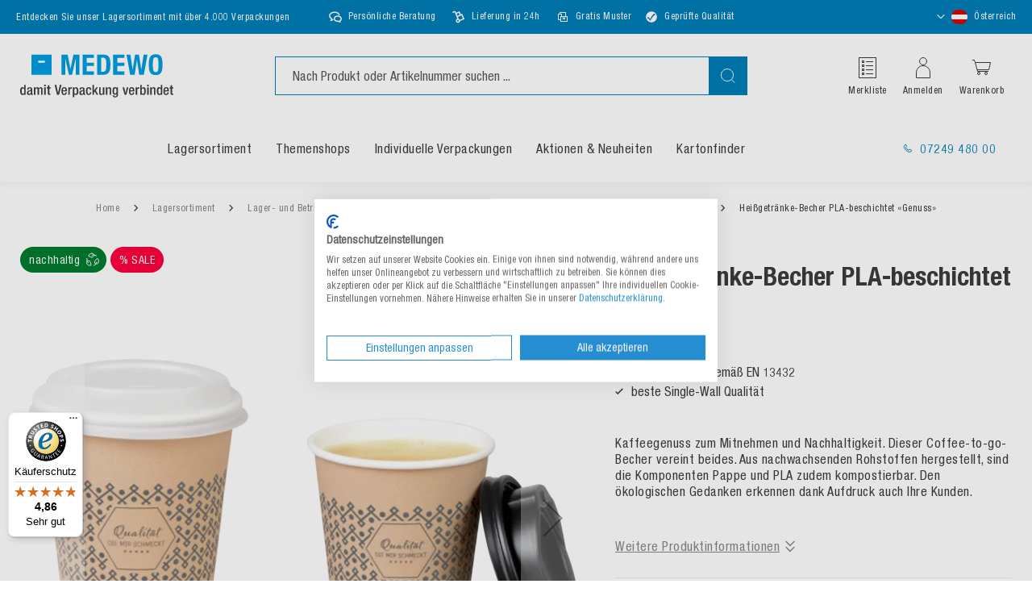

--- FILE ---
content_type: text/html; charset=UTF-8
request_url: https://www.medewo.com/at/heissgetraenke-becher-pla-beschichtet-genuss
body_size: 47594
content:
<!doctype html>
<html lang="de">
    <head prefix="og: http://ogp.me/ns# fb: http://ogp.me/ns/fb# product: http://ogp.me/ns/product#">
        <script>
    var LOCALE = 'de\u002DDE';
    var BASE_URL = 'https\u003A\u002F\u002Fwww.medewo.com\u002Fat\u002F';
    var require = {
        'baseUrl': 'https\u003A\u002F\u002Fwww.medewo.com\u002Fat\u002Fstatic\u002Fversion1768819495\u002Ffrontend\u002FMedewo\u002Fmedewo\u002Fde_DE'
    };</script>        <meta charset="utf-8"/>
<meta name="title" content="Heißgetränke-Becher PLA-beschichtet «Genuss» online kaufen | MEDEWO"/>
<meta name="description" content="Heißgetränke-Becher PLA-beschichtet «Genuss» | PLA-beschichtet ✓Sofort lieferbar"/>
<meta name="robots" content="INDEX,FOLLOW"/>
<meta name="viewport" content="width=device-width, initial-scale=1"/>
<meta name="format-detection" content="telephone=no"/>
<title>Heißgetränke-Becher PLA-beschichtet «Genuss» online kaufen | MEDEWO</title>
<link  rel="stylesheet" type="text/css"  media="all" href="https://www.medewo.com/at/static/version1768819495/frontend/Medewo/medewo/de_DE/css/styles-m.css" />
<link  rel="stylesheet" type="text/css"  media="all" href="https://www.medewo.com/at/static/version1768819495/frontend/Medewo/medewo/de_DE/jquery/uppy/dist/uppy-custom.css" />
<link  rel="stylesheet" type="text/css"  media="all" href="https://www.medewo.com/at/static/version1768819495/frontend/Medewo/medewo/de_DE/Payone_Core/css/payone.css" />
<link  rel="stylesheet" type="text/css"  media="all" href="https://www.medewo.com/at/static/version1768819495/frontend/Medewo/medewo/de_DE/mage/gallery/gallery.css" />
<link  rel="stylesheet" type="text/css"  media="screen and (min-width: 768px)" href="https://www.medewo.com/at/static/version1768819495/frontend/Medewo/medewo/de_DE/css/styles-l.css" />
<script  type="text/javascript"  src="https://www.medewo.com/at/static/version1768819495/frontend/Medewo/medewo/de_DE/requirejs/require.min.js"></script>
<script  type="text/javascript"  src="https://www.medewo.com/at/static/version1768819495/frontend/Medewo/medewo/de_DE/requirejs-min-resolver.min.js"></script>
<script  type="text/javascript"  src="https://www.medewo.com/at/static/version1768819495/frontend/Medewo/medewo/de_DE/mage/requirejs/mixins.min.js"></script>
<script  type="text/javascript"  src="https://www.medewo.com/at/static/version1768819495/frontend/Medewo/medewo/de_DE/requirejs-config.min.js"></script>
<script  type="text/javascript"  src="https://www.medewo.com/at/static/version1768819495/frontend/Medewo/medewo/de_DE/Smile_ElasticsuiteTracker/js/tracking.min.js"></script>
<script  type="text/javascript"  src="https://www.medewo.com/at/static/version1768819495/frontend/Medewo/medewo/de_DE/js/slick-product-lists.min.js"></script>
<link rel="preload" as="font" crossorigin="anonymous" href="https://www.medewo.com/at/static/version1768819495/frontend/Medewo/medewo/de_DE/fonts/helveticaneueltpro/HelveticaNeueLTPro-Cn.woff2" />
<link rel="preload" as="font" crossorigin="anonymous" href="https://www.medewo.com/at/static/version1768819495/frontend/Medewo/medewo/de_DE/fonts/helveticaneueltpro/HelveticaNeueLTPro-BdCn.woff2" />
<link  rel="canonical" href="https://www.medewo.com/at/heissgetraenke-becher-pla-beschichtet-genuss" />
<link  rel="icon" type="image/x-icon" href="https://www.medewo.com/at/media/favicon/stores/4/medewo-fav.png" />
<link  rel="shortcut icon" type="image/x-icon" href="https://www.medewo.com/at/media/favicon/stores/4/medewo-fav.png" />
<script src="https://consent.cookiefirst.com/sites/medewo.com-48cc3432-1b4d-4361-85b2-f98506329dfb/consent.js"></script>            <script type="text/x-magento-init">
        {
            "*": {
                "Magento_PageCache/js/form-key-provider": {
                    "isPaginationCacheEnabled":
                        0                }
            }
        }
    </script>
<script type="text/x-magento-init">
    {
        "*": {
            "nonceInjector": {
                "nonce": "ajE3Nnh0cm16bW5wemd3dHJtYncwN2h2ZnBpbGJmMzY\u003D"
        }
    }
}
</script>
            <!-- GOOGLE TAG MANAGER -->
            <script type="text/x-magento-init">
            {
                "*": {
                    "Magento_GoogleTagManager/js/google-tag-manager": {
                        "isCookieRestrictionModeEnabled": 0,
                        "currentWebsite": 4,
                        "cookieName": "user_allowed_save_cookie",
                        "gtmAccountId": "GTM\u002DPBF393Z",
                        "storeCurrencyCode": "EUR",
                        "ordersData": [],
                        "gtmUrl": "https://sst.medewo.com/gtm.js"
                    }
                }
            }
            </script>
            <!-- END GOOGLE TAG MANAGER -->
            
<script>require(['magentoStorefrontEvents'], function (magentoStorefrontEvents) {
    if(!magentoStorefrontEvents) return;

    window.magentoStorefrontEvents = magentoStorefrontEvents;
    magentoStorefrontEvents.context.setStorefrontInstance(
        {"storeUrl":"https:\/\/www.medewo.com\/at\/","websiteId":4,"websiteCode":"website_medewo_at","storeId":4,"storeCode":"website_group_medewo_at","storeViewId":4,"storeViewCode":"medewo_at","websiteName":"MEDEWO AT","storeName":"medewo.com\/at","storeViewName":"MEDEWO AT","baseCurrencyCode":"EUR","storeViewCurrencyCode":"EUR","catalogExtensionVersion":"103.4.14","environmentId":"14afe6a7-76f9-4c7c-b904-b74d05635612","environment":"Production","storefrontTemplate":"Luma"}
    );
    magentoStorefrontEvents.context.setMagentoExtension({
        magentoExtensionVersion: "8.0.1",
    });
    magentoStorefrontEvents.context.setDataServicesExtension({
        version: "8.0.1",
    });
    magentoStorefrontEvents.context.setPage({
        pageType: "Default"
    });
    magentoStorefrontEvents.context.setContext("pageExtended", {
        action: "page-view"
    });
    
});</script><script type="text/x-magento-init">
    {
        "*": {
            "dataServicesBase": {
                "isCookieRestrictionModeEnabled": 0,
                "isEnabled": 1            },
            "magentoStorefrontEventCollector": {}
        }
    }
</script>
            <link rel="alternate"
              hreflang="de-at"
              href="https://www.medewo.com/at/heissgetraenke-becher-pla-beschichtet-genuss" />
            <link rel="alternate"
              hreflang="de-de"
              href="https://www.medewo.com/de/heissgetraenke-becher-pla-beschichtet-genuss" />
            <link rel="alternate"
              hreflang="de-ch"
              href="https://www.medewo.com/ch/heissgetraenke-becher-pla-beschichtet-genuss" />
            <link rel="alternate"
              hreflang="fr-ch"
              href="https://www.medewo.com/ch-fr/heissgetraenke-becher-pla-beschichtet-genuss" />
                <link rel="alternate" hreflang="x-default" href="https://www.medewo.com/de/heissgetraenke-becher-pla-beschichtet-genuss" />
    <script type="text&#x2F;javascript" src="" defer="defer">
</script>

        <script type="text&#x2F;javascript">var script = document.createElement('script');
script.src = 'https://integrations.etrusted.com/applications/widget.js/v2';
script.async = true;
script.defer = true;
document.head.appendChild(script);</script>
<meta property="og:type" content="product"/>
<meta property="og:title"
      content="Hei&#xDF;getr&#xE4;nke-Becher&#x20;PLA-beschichtet&#x20;&#xAB;Genuss&#xBB;"/>
<meta property="og:image"
      content="https://www.medewo.com/at/media/catalog/product/cache/ce1beac10948fa1373f5f86766813f28/2/1/215a28-l_hb.png"/>
<meta property="og:description"
      content=""/>
<meta property="og:url" content="https://www.medewo.com/at/heissgetraenke-becher-pla-beschichtet-genuss"/>
    <meta property="product:price:amount" content="0.068"/>
    <meta property="product:price:currency"
      content="EUR"/>


<link rel="preload" as="image" href="https://www.medewo.com/at/media/catalog/product/cache/25501e55cadf995bfd05d1cb20ef8a9e/2/1/215a28-l_hb.png"/>
    </head>
    <body data-container="body"
          data-mage-init='{"loaderAjax": {}, "loader": { "icon": "https://www.medewo.com/at/static/version1768819495/frontend/Medewo/medewo/de_DE/images/loader-2.gif"}}'
        class="medewo_at page-product-grouped catalog-product-view product-heissgetraenke-becher-pla-beschichtet-genuss page-layout-1column" id="html-body" itemtype="http://schema.org/Product" itemscope="itemscope"> <script type="text/x-magento-init">
    {
        "*": {
            "Magento_PageBuilder/js/widget-initializer": {
                "config": {"[data-content-type=\"slider\"][data-appearance=\"default\"]":{"Magento_PageBuilder\/js\/content-type\/slider\/appearance\/default\/widget":false},"[data-content-type=\"map\"]":{"Magento_PageBuilder\/js\/content-type\/map\/appearance\/default\/widget":false},"[data-content-type=\"row\"]":{"Magento_PageBuilder\/js\/content-type\/row\/appearance\/default\/widget":false},"[data-content-type=\"tabs\"]":{"Magento_PageBuilder\/js\/content-type\/tabs\/appearance\/default\/widget":false},"[data-content-type=\"slide\"]":{"Magento_PageBuilder\/js\/content-type\/slide\/appearance\/default\/widget":{"buttonSelector":".pagebuilder-slide-button","showOverlay":"hover","dataRole":"slide"}},"[data-content-type=\"banner\"]":{"Magento_PageBuilder\/js\/content-type\/banner\/appearance\/default\/widget":{"buttonSelector":".pagebuilder-banner-button","showOverlay":"hover","dataRole":"banner"}},"[data-content-type=\"buttons\"]":{"Magento_PageBuilder\/js\/content-type\/buttons\/appearance\/inline\/widget":false},"[data-content-type=\"products\"][data-appearance=\"carousel\"]":{"Magento_PageBuilder\/js\/content-type\/products\/appearance\/carousel\/widget":false},"[data-content-type=\"product_recommendations\"]":{"Magento_PageBuilderProductRecommendations\/js\/content-type\/product-recommendations\/appearance\/default\/widget":false},"[data-content-type=\"actiontiles\"]":{"Team23_PageBuilderActionTiles\/js\/content-type\/actiontiles\/appearance\/default\/widget":false},"[data-content-type=\"button-item\"]":{"Team23_PageBuilderButtons\/js\/content-type\/button-item\/appearance\/default\/widget":false},"[data-content-type=\"categoryteaser\"]":{"Team23_PageBuilderCategoryTeaser\/js\/content-type\/categoryteaser\/appearance\/default\/widget":false},"[data-content-type=\"contactbox\"]":{"Team23_PageBuilderContactBox\/js\/content-type\/contactbox\/appearance\/default\/widget":false},"[data-content-type=\"cross-sell-products\"][data-appearance=\"carousel\"]":{"Magento_PageBuilder\/js\/content-type\/products\/appearance\/carousel\/widget":false},"[data-content-type=\"heroheaderslider\"]":{"Team23_PageBuilderHeroHeaderSlider\/js\/content-type\/heroheaderslider\/appearance\/default\/widget":false},"[data-content-type=\"heroheaderslide\"]":{"Team23_PageBuilderHeroHeaderSlider\/js\/content-type\/heroheaderslide\/appearance\/default\/widget":{"buttonSelector":".pagebuilder-heroheaderslide-button","showOverlay":"hover","dataRole":"heroheaderslide"}},"[data-content-type=\"hintbox\"]":{"Team23_PageBuilderHintbox\/js\/content-type\/hintbox\/appearance\/default\/widget":false},"[data-content-type=\"iconteaser\"]":{"Team23_PageBuilderIconTeaser\/js\/content-type\/iconteaser\/appearance\/default\/widget":false},"[data-content-type=\"newsletterbox\"]":{"Team23_PageBuilderNewsletterBox\/js\/content-type\/newsletterbox\/appearance\/default\/widget":false},"[data-content-type=\"referenceslider\"]":{"Team23_PageBuilderReferenceSlider\/js\/content-type\/referenceslider\/appearance\/default\/widget":false},"[data-content-type=\"referenceslide\"]":{"Team23_PageBuilderReferenceSlider\/js\/content-type\/referenceslide\/appearance\/default\/widget":{"buttonSelector":".pagebuilder-referenceslide-button","showOverlay":"hover","dataRole":"referenceslide"}},"[data-content-type=\"accordion\"]":{"Team23_PageBuilderScrollImage\/js\/content-type\/scrollimage\/appearance\/default\/widget":false},"[data-content-type=\"stepslider\"]":{"Team23_PageBuilderStepSlider\/js\/content-type\/stepslider\/appearance\/default\/widget":false},"[data-content-type=\"stepslide\"]":{"Team23_PageBuilderStepSlider\/js\/content-type\/stepslide\/appearance\/default\/widget":{"buttonSelector":".pagebuilder-stepslide-button","showOverlay":"hover","dataRole":"stepslide"}},"[data-content-type=\"tableofcontents\"]":{"Team23_PageBuilderTableOfContents\/js\/content-type\/tableofcontents\/appearance\/default\/widget":false},"[data-content-type=\"testimonialslider\"]":{"Team23_PageBuilderTestimonialSlider\/js\/content-type\/testimonialslider\/appearance\/default\/widget":false},"[data-content-type=\"testimonialslide\"]":{"Team23_PageBuilderTestimonialSlider\/js\/content-type\/testimonialslide\/appearance\/default\/widget":{"buttonSelector":".pagebuilder-testimonialslide-button","showOverlay":"hover","dataRole":"testimonialslide"}},"[data-content-type=\"video\"]":{"Team23_PageBuilderVideos\/js\/content-type\/video\/appearance\/default\/widget":false}},
                "breakpoints": {"desktop":{"label":"Desktop","stage":true,"default":true,"class":"desktop-switcher","icon":"Magento_PageBuilder::css\/images\/switcher\/switcher-desktop.svg","conditions":{"min-width":"1024px"},"options":{"products":{"default":{"slidesToShow":"4","slidesToScroll":"1"}}}},"tablet":{"conditions":{"max-width":"1024px","min-width":"768px"},"options":{"products":{"default":{"slidesToShow":"3","slidesToScroll":"1"},"continuous":{"slidesToShow":"3","slidesToScroll":"1"}}}},"mobile":{"label":"Mobile","stage":true,"class":"mobile-switcher","icon":"Magento_PageBuilder::css\/images\/switcher\/switcher-mobile.svg","media":"only screen and (max-width: 768px)","conditions":{"max-width":"768px","min-width":"500px"},"options":{"products":{"default":{"slidesToShow":"3","slidesToScroll":"1"}}}},"mobile-small":{"conditions":{"max-width":"500px"},"options":{"products":{"default":{"slidesToShow":"2","slidesToScroll":"1"},"continuous":{"slidesToShow":"2","slidesToScroll":"1"}}}}}            }
        }
    }
</script> <div
            class="ambanners ambanner-10"
        data-position="10"
        data-bannerid=""
        data-role="amasty-banner-container"
></div> <div class="cookie-status-message" id="cookie-status"> The store will not work correctly when cookies are disabled.</div> <script type="text&#x2F;javascript">document.querySelector("#cookie-status").style.display = "none";</script> <script type="text/x-magento-init">
    {
        "*": {
            "cookieStatus": {}
        }
    }
</script> <script type="text/x-magento-init">
    {
        "*": {
            "mage/cookies": {
                "expires": null,
                "path": "\u002F",
                "domain": ".www.medewo.com",
                "secure": true,
                "lifetime": "3600"
            }
        }
    }
</script> <noscript>
        <div class="message global noscript">
            <div class="content">
                <p>
                    <strong>JavaScript scheint in Ihrem Browser deaktiviert zu sein.</strong>
                    <span>
                        Um unsere Website in bester Weise zu erfahren, aktivieren Sie Javascript in Ihrem Browser.                    </span>
                </p>
            </div>
        </div>
    </noscript> <script>
    window.cookiesConfig = window.cookiesConfig || {};
    window.cookiesConfig.secure = true;
</script><script>    require.config({
        map: {
            '*': {
                wysiwygAdapter: 'mage/adminhtml/wysiwyg/tiny_mce/tinymceAdapter'
            }
        }
    });</script><script>    require.config({
        paths: {
            googleMaps: 'https\u003A\u002F\u002Fmaps.googleapis.com\u002Fmaps\u002Fapi\u002Fjs\u003Fv\u003D3.53\u0026key\u003DAIzaSyC0weX3uCqeyAXQkJrwOd4eTlOCXWj2qnY'
        },
        config: {
            'Magento_PageBuilder/js/utils/map': {
                style: '',
            },
            'Magento_PageBuilder/js/content-type/map/preview': {
                apiKey: 'AIzaSyC0weX3uCqeyAXQkJrwOd4eTlOCXWj2qnY',
                apiKeyErrorMessage: 'You\u0020must\u0020provide\u0020a\u0020valid\u0020\u003Ca\u0020href\u003D\u0027https\u003A\u002F\u002Fwww.medewo.com\u002Fat\u002Fadminhtml\u002Fsystem_config\u002Fedit\u002Fsection\u002Fcms\u002F\u0023cms_pagebuilder\u0027\u0020target\u003D\u0027_blank\u0027\u003EGoogle\u0020Maps\u0020API\u0020key\u003C\u002Fa\u003E\u0020to\u0020use\u0020a\u0020map.'
            },
            'Magento_PageBuilder/js/form/element/map': {
                apiKey: 'AIzaSyC0weX3uCqeyAXQkJrwOd4eTlOCXWj2qnY',
                apiKeyErrorMessage: 'You\u0020must\u0020provide\u0020a\u0020valid\u0020\u003Ca\u0020href\u003D\u0027https\u003A\u002F\u002Fwww.medewo.com\u002Fat\u002Fadminhtml\u002Fsystem_config\u002Fedit\u002Fsection\u002Fcms\u002F\u0023cms_pagebuilder\u0027\u0020target\u003D\u0027_blank\u0027\u003EGoogle\u0020Maps\u0020API\u0020key\u003C\u002Fa\u003E\u0020to\u0020use\u0020a\u0020map.'
            },
        }
    });</script><script>
    require.config({
        shim: {
            'Magento_PageBuilder/js/utils/map': {
                deps: ['googleMaps']
            }
        }
    });</script> <!-- GOOGLE TAG MANAGER --> <noscript>
        <iframe src="https://www.googletagmanager.com/ns.html?id=GTM-PBF393Z"
                height="0" width="0" style="display:none;visibility:hidden"></iframe>
    </noscript> <!-- END GOOGLE TAG MANAGER --> <script type="text/x-magento-init">
    {
        "*": {
            "Magento_GoogleTagManager/js/google-tag-manager-cart": {
                "blockNames": ["category.products.list","product.info.upsell","catalog.product.related","checkout.cart.crosssell","search_result_list"],
                "cookieAddToCart": "add_to_cart",
                "cookieRemoveFromCart":
                    "remove_from_cart",
                "advancedAddToCart": "add_to_cart_advanced"
            }
        }
    }
</script> <div data-bind="scope: 'add_to_requisition_popup'"> <!-- ko template: getTemplate() --><!-- /ko --> </div> <script type="text/x-magento-init">
    {
        "*": {
            "Magento_Ui/js/core/app": {
                "components": {
                    "add_to_requisition_popup": {
                        "component": "Magento_RequisitionList/js/requisition/list/edit/modal",
                        "options": {
                            "title": "Merkliste erstellen"
                        },
                        "children": {
                            "form": {
                                "component": "Magento_RequisitionList/js/requisition/list/edit/form",
                                "template": "Magento_RequisitionList/requisition-list/form"
                            }
                        }
                    }
                }
            }
        }
    }
</script> <div class="page-wrapper"> <script>
    require(['magentoStorefrontEvents'], function (magentoStorefrontEvents) {
        magentoStorefrontEvents?.context?.setContext("recsContext", {
            alternateEnvironmentId: ""
        });
    });
</script> <script type="text/x-magento-init">
        {
            "*": {
                "Magento_ProductRecommendationsLayout/js/recsFetcher": {}
            }
        }
</script> <header class="page-header"><div class="booster-bar">
</div><div class="panel wrapper"><div class="panel header"><div data-content-type="html" data-appearance="default" data-element="main" data-decoded="true"><ul class="mvp-bar-benefits mvp-bar-benefits-left">
    <li class="mvp-item">
        <span>Entdecken Sie unser Lagersortiment mit über 4.000 Verpackungen</span>
    </li>
</ul> </div><div data-content-type="html" data-appearance="default" data-element="main" data-decoded="true"><ul class="mvp-bar-benefits mvp-bar-benefits-center">
    <li class="mvp-item consultation">
        <span>Persönliche Beratung</span>
    </li>
    <li class="mvp-item schedule">
        <span>Lieferung in 24h</span>
    </li>
    <li class="mvp-item sample">
        <span>Gratis Muster</span>
    </li>
    <li class="mvp-item">
    <img style="margin-left:-3px!important;" src="https://www.medewo.com/media/icons/qualitaet_icon.png" alt="Icon Qualität" decoding="async" loading="lazy" align=left hspace=8; align=right hspace=20 />
        <span style="margin-top: -1px">Geprüfte Qualität</span>
    </li>
</ul> </div><ul class="header links"><li class="link requisition">
    <a href="https://www.medewo.com/at/requisition_list/requisition/index/">
        Merkliste    </a>
</li>

<script type="text/x-magento-init">
    {
        "*": {
            "Magento_Ui/js/core/app": {
                "components": {
                    "requisition": {
                        "component": "Magento_RequisitionList/js/requisition"
                    }
                }
            }
        }
    }
</script>

<li class="link phone">
    <a href="tel:&#x2B;43724948000">
        07249 480 00    </a>
</li>
<li class="store-switcher-item">
    <div class="switcher store switcher-store" id="switcher-store">
        <strong class="label switcher-label"><span>Store auswählen</span></strong>
        <div class="actions dropdown options switcher-options">
                                                                                                                                    <div class="action toggle switcher-trigger"
                         role="button"
                         tabindex="0"
                         data-mage-init='{"dropdown":{}}'
                         data-toggle="dropdown"
                         data-trigger-keypress-button="true"
                         id="switcher-store-trigger">
                        <strong class="country-current">
                                                                                        <span class="country-icon country-at">
                                    <?xml version="1.0" encoding="UTF-8"?>
<svg width="27px" height="18px" viewBox="0 0 27 18" version="1.1" xmlns="http://www.w3.org/2000/svg" xmlns:xlink="http://www.w3.org/1999/xlink">
    <title>austria</title>
    <g id="austria" stroke="none" stroke-width="1" fill="none" fill-rule="evenodd">
        <rect id="Rectangle" fill="#DD0000" x="0" y="0" width="27" height="6"></rect>
        <rect id="Rectangle" fill="#FFFFFF" x="0" y="6" width="27" height="6"></rect>
        <rect id="Rectangle" fill="#DD0000" x="0" y="12" width="27" height="6"></rect>
    </g>
</svg>
                                </span>
                                                        <span class="country-title">
                                Österreich                                                            </span>
                        </strong>
                    </div>
                                                                                                                                                                                    <ul class="dropdown switcher-dropdown" data-target="dropdown">
                                                                                                        <li class="switcher-option view">
                                                                                                                                                <a href='https://www.medewo.com/de/heissgetraenke-becher-pla-beschichtet-genuss'>
                                                                                            <span class="country-icon country-de">
                                                    <?xml version="1.0" encoding="UTF-8"?>
<svg width="27px" height="18px" viewBox="0 0 27 18" version="1.1" xmlns="http://www.w3.org/2000/svg" xmlns:xlink="http://www.w3.org/1999/xlink">
    <title>germany</title>
    <g id="germany" stroke="none" stroke-width="1" fill="none" fill-rule="evenodd">
        <rect id="Rectangle" fill="#000000" x="0" y="0" width="27" height="6"></rect>
        <rect id="Rectangle" fill="#DD0000" x="0" y="6" width="27" height="6"></rect>
        <rect id="Rectangle" fill="#FFCE00" x="0" y="12" width="27" height="6"></rect>
    </g>
</svg>
                                                </span>
                                                                                        <span class="country-title">
                                                Deutschland                                            </span>
                                        </a>
                                                                                                </li>
                                                                                                                                                                                                            <li class="switcher-option view">
                                                                                                        <a href="#">
                                                                                    <span class="country-icon country-at">
                                                <?xml version="1.0" encoding="UTF-8"?>
<svg width="27px" height="18px" viewBox="0 0 27 18" version="1.1" xmlns="http://www.w3.org/2000/svg" xmlns:xlink="http://www.w3.org/1999/xlink">
    <title>austria</title>
    <g id="austria" stroke="none" stroke-width="1" fill="none" fill-rule="evenodd">
        <rect id="Rectangle" fill="#DD0000" x="0" y="0" width="27" height="6"></rect>
        <rect id="Rectangle" fill="#FFFFFF" x="0" y="6" width="27" height="6"></rect>
        <rect id="Rectangle" fill="#DD0000" x="0" y="12" width="27" height="6"></rect>
    </g>
</svg>
                                            </span>
                                                                                <span class="country-title">
                                            Österreich                                        </span>
                                    </a>
                                                            </li>
                                                                                                                                                                                                                                                                            <li class="view-medewo_ch switcher-option">                                    <a href="https://www.medewo.com/ch/heissgetraenke-becher-pla-beschichtet-genuss">
                                                                                    <span class="country-icon country-ch">
                                                <?xml version="1.0" encoding="UTF-8"?>
<svg width="18px" height="18px" viewBox="0 0 18 18" version="1.1" xmlns="http://www.w3.org/2000/svg" xmlns:xlink="http://www.w3.org/1999/xlink">
    <title>switzerland</title>
    <g id="switzerland" stroke="none" stroke-width="1" fill="none" fill-rule="evenodd">
        <rect id="Rectangle" fill="#F40106" x="0" y="0" width="18" height="18"></rect>
        <rect id="Rectangle" fill="#FFFFFF" transform="translate(9.000000, 9.000000) rotate(-180.000000) translate(-9.000000, -9.000000) " x="7" y="3" width="4" height="12"></rect>
        <rect id="Rectangle" fill="#FFFFFF" transform="translate(9.000000, 9.000000) rotate(-90.000000) translate(-9.000000, -9.000000) " x="7" y="3" width="4" height="12"></rect>
    </g>
</svg>
                                            </span>
                                                                                <span class="country-title">
                                            Schweiz (Deutsch)                                        </span>
                                    </a>
                                </li>
                                                                                            <li class="view-medewo_ch_fr switcher-option">                                    <a href="https://www.medewo.com/ch-fr/heissgetraenke-becher-pla-beschichtet-genuss">
                                                                                    <span class="country-icon country-ch">
                                                <?xml version="1.0" encoding="UTF-8"?>
<svg width="18px" height="18px" viewBox="0 0 18 18" version="1.1" xmlns="http://www.w3.org/2000/svg" xmlns:xlink="http://www.w3.org/1999/xlink">
    <title>switzerland</title>
    <g id="switzerland" stroke="none" stroke-width="1" fill="none" fill-rule="evenodd">
        <rect id="Rectangle" fill="#F40106" x="0" y="0" width="18" height="18"></rect>
        <rect id="Rectangle" fill="#FFFFFF" transform="translate(9.000000, 9.000000) rotate(-180.000000) translate(-9.000000, -9.000000) " x="7" y="3" width="4" height="12"></rect>
        <rect id="Rectangle" fill="#FFFFFF" transform="translate(9.000000, 9.000000) rotate(-90.000000) translate(-9.000000, -9.000000) " x="7" y="3" width="4" height="12"></rect>
    </g>
</svg>
                                            </span>
                                                                                <span class="country-title">
                                            Schweiz (français)                                        </span>
                                    </a>
                                </li>
                                                                                                                                                                            </ul>
        </div>
    </div>
</li>
</ul></div></div><div class="header content"><a
    class="logo"
    href="https://www.medewo.com/at/"
    title="medewo&#x20;logo"
    aria-label="store logo">
    <img src="https://www.medewo.com/at/media/logo/stores/4/medewo-logo-de.svg"
         title="medewo&#x20;logo"
         alt="medewo&#x20;logo"
                            />
</a>
<div class="search-holder">

<div class="block block-search">
    <div class="block block-title">
        <strong>Suche</strong>
    </div>

    <div class="block block-content">
        <form
            id="minisearch-form-top-search"
            class="form minisearch"
            action="https://www.medewo.com/at/catalogsearch/result/"
            method="get"
        >
            <div class="field search">
                <label class="label" for="minisearch-input-top-search" data-role="minisearch-label">
                    <span>Suche</span>
                </label>

                <div class="control">
                    <input
                        id="minisearch-input-top-search"
                        type="text"
                        name="q"
                        value=""
                        placeholder="Nach Produkt oder Artikelnummer suchen ..."
                        class="input-text"
                        maxlength="128"
                        role="combobox"
                        aria-haspopup="false"
                        aria-autocomplete="both"
                        aria-expanded="false"
                        autocomplete="off"
                        data-block="autocomplete-form"
                        data-mage-init="&#x7B;&quot;quickSearch&quot;&#x3A;&#x7B;&quot;formSelector&quot;&#x3A;&quot;&#x23;minisearch-form-top-search&quot;,&quot;url&quot;&#x3A;&quot;https&#x3A;&#x5C;&#x2F;&#x5C;&#x2F;www.medewo.com&#x5C;&#x2F;at&#x5C;&#x2F;search&#x5C;&#x2F;ajax&#x5C;&#x2F;suggest&#x5C;&#x2F;&quot;,&quot;destinationSelector&quot;&#x3A;&quot;&#x23;minisearch-autocomplete-top-search&quot;,&quot;templates&quot;&#x3A;&#x7B;&quot;term&quot;&#x3A;&#x7B;&quot;title&quot;&#x3A;&quot;Suchbegriffe&quot;,&quot;template&quot;&#x3A;&quot;Smile_ElasticsuiteCore&#x5C;&#x2F;autocomplete&#x5C;&#x2F;term&quot;&#x7D;,&quot;product&quot;&#x3A;&#x7B;&quot;title&quot;&#x3A;&quot;Produkte&quot;,&quot;template&quot;&#x3A;&quot;Smile_ElasticsuiteCatalog&#x5C;&#x2F;autocomplete&#x5C;&#x2F;product&quot;&#x7D;,&quot;category&quot;&#x3A;&#x7B;&quot;title&quot;&#x3A;&quot;Kategorien&quot;,&quot;template&quot;&#x3A;&quot;Smile_ElasticsuiteCatalog&#x5C;&#x2F;autocomplete&#x5C;&#x2F;category&quot;&#x7D;,&quot;product_attribute&quot;&#x3A;&#x7B;&quot;title&quot;&#x3A;&quot;Attribute&quot;,&quot;template&quot;&#x3A;&quot;Smile_ElasticsuiteCatalog&#x5C;&#x2F;autocomplete&#x5C;&#x2F;product-attribute&quot;,&quot;titleRenderer&quot;&#x3A;&quot;Smile_ElasticsuiteCatalog&#x5C;&#x2F;js&#x5C;&#x2F;autocomplete&#x5C;&#x2F;product-attribute&quot;&#x7D;,&quot;wordpress_post&quot;&#x3A;&#x7B;&quot;title&quot;&#x3A;&quot;Blog&#x20;posts&quot;,&quot;template&quot;&#x3A;&quot;Medewo_WordpressElasticIndexer&#x5C;&#x2F;autocomplete&#x5C;&#x2F;post&quot;&#x7D;,&quot;specialproduct&quot;&#x3A;&#x7B;&quot;title&quot;&#x3A;&quot;Individualisierbare&#x20;Produkte&quot;,&quot;template&quot;&#x3A;&quot;Medewo_AutocompleteSpecialProduct&#x5C;&#x2F;autocomplete&#x5C;&#x2F;specialproduct&quot;&#x7D;,&quot;cms_page&quot;&#x3A;&#x7B;&quot;title&quot;&#x3A;&quot;CMS&#x20;Seiten&quot;,&quot;template&quot;&#x3A;&quot;Smile_ElasticsuiteCms&#x5C;&#x2F;autocomplete&#x5C;&#x2F;cms&quot;&#x7D;&#x7D;,&quot;priceFormat&quot;&#x3A;&#x7B;&quot;pattern&quot;&#x3A;&quot;&#x25;s&#x5C;u00a0&#x5C;u20ac&quot;,&quot;precision&quot;&#x3A;2,&quot;requiredPrecision&quot;&#x3A;2,&quot;decimalSymbol&quot;&#x3A;&quot;,&quot;,&quot;groupSymbol&quot;&#x3A;&quot;.&quot;,&quot;groupLength&quot;&#x3A;3,&quot;integerRequired&quot;&#x3A;false&#x7D;,&quot;minSearchLength&quot;&#x3A;&quot;2&quot;&#x7D;&#x7D;"
                    />

                    <div id="minisearch-autocomplete-top-search" class="search-autocomplete"></div>

                                    </div>
            </div>

            <div class="actions">
                <button
                    type="submit"
                    title="Suche"
                    class="action search"
                >
                    <span>Suche</span>
                </button>
            </div>
        </form>
    </div>
</div>
</div><ul class="header-actions-holder"><li class="link requisition">
    <a href="https://www.medewo.com/at/requisition_list/requisition/index/">
        Merkliste    </a>
</li>

<script type="text/x-magento-init">
    {
        "*": {
            "Magento_Ui/js/core/app": {
                "components": {
                    "requisition": {
                        "component": "Magento_RequisitionList/js/requisition"
                    }
                }
            }
        }
    }
</script>

    <li class="link authorization-link" data-label="oder">
        <a href="https://www.medewo.com/at/customer/account/login/referer/aHR0cHM6Ly93d3cubWVkZXdvLmNvbS9hdC9oZWlzc2dldHJhZW5rZS1iZWNoZXItcGxhLWJlc2NoaWNodGV0LWdlbnVzcw~~/"            >Anmelden</a>
    </li>


<li id="custom-sliding-cart" class="link minicart-wrapper">
    <div data-block="minicart" class="minicart-wrapper">
        <a class="action showcart" href="https://www.medewo.com/at/checkout/cart/"
           data-bind="scope: 'minicart_content'">
                        <span class="info-text">Warenkorb</span>
                        <span class="counter qty empty"
                  data-bind="css: { empty: !!getCartParam('summary_count') == false }, blockLoader: isLoading">
                <span class="counter-number"><!-- ko text: getCartParam('summary_count') --><!-- /ko --></span>
                <span class="counter-label">
                <!-- ko if: getCartParam('summary_count') -->
                    <!-- ko text: getCartParam('summary_count') --><!-- /ko -->
                    <!-- ko i18n: 'items' --><!-- /ko -->
                <!-- /ko -->
                </span>
            </span>
        </a>
                    <div id="sliding-cart">
                <div class="block block-minicart"
                     data-role="dropdownDialog"
                     data-mage-init='{"dropdownDialog":{
                        "appendTo":"[data-block=minicart]",
                        "triggerTarget":".showcart",
                        "timeout": "2000",
                        "closeOnMouseLeave": false,
                        "closeOnEscape": true,
                        "triggerClass":"active",
                        "parentClass":"active",
                        "buttons":[]}}'>
                    <div id="minicart-content-wrapper" data-bind="scope: 'minicart_content'">
                        <!-- ko template: getTemplate() --><!-- /ko -->
                        <div class="empty-cart-block" >
                            <style>#html-body [data-pb-style=G6P47CK],#html-body [data-pb-style=JMJ2FMK]{background-position:left top;background-size:cover;background-repeat:no-repeat;background-attachment:scroll}#html-body [data-pb-style=G6P47CK]{justify-content:flex-start;display:flex;flex-direction:column;background-color:#e0d5c7}#html-body [data-pb-style=JMJ2FMK]{align-self:stretch}#html-body [data-pb-style=RG214WM]{display:flex;width:100%}#html-body [data-pb-style=NAGWAFR]{justify-content:flex-start;display:flex;flex-direction:column;width:calc(100% - 20px);margin-left:10px;margin-right:10px}#html-body [data-pb-style=NAGWAFR],#html-body [data-pb-style=XNAYR5H]{background-position:left top;background-size:cover;background-repeat:no-repeat;background-attachment:scroll;align-self:stretch}#html-body [data-pb-style=H8E9391]{display:flex;width:100%}#html-body [data-pb-style=XM79QWE]{justify-content:flex-start;display:flex;flex-direction:column;background-position:left top;background-size:cover;background-repeat:no-repeat;background-attachment:scroll;width:calc(58.3333% - 20px);margin-left:10px;margin-right:10px;align-self:stretch}#html-body [data-pb-style=FSRA214]{border-style:none}#html-body [data-pb-style=LW0GBB4],#html-body [data-pb-style=QESEPSQ]{max-width:100%;height:auto}#html-body [data-pb-style=KDE7918]{justify-content:flex-start;display:flex;flex-direction:column;background-position:left top;background-size:cover;background-repeat:no-repeat;background-attachment:scroll;width:41.6667%;align-self:center}#html-body [data-pb-style=D21XYRH]{text-align:center}#html-body [data-pb-style=OT9RDVX]{display:inline-block}#html-body [data-pb-style=XXFEMPX]{text-align:center}#html-body [data-pb-style=KN7MLBL],#html-body [data-pb-style=WT7S4QQ]{background-position:left top;background-size:cover;background-repeat:no-repeat;background-attachment:scroll}#html-body [data-pb-style=WT7S4QQ]{justify-content:flex-start;display:flex;flex-direction:column}#html-body [data-pb-style=KN7MLBL]{align-self:stretch}#html-body [data-pb-style=H1JAMDK]{display:flex;width:100%}#html-body [data-pb-style=ONOR5LO]{justify-content:flex-start;display:flex;flex-direction:column;background-position:left top;background-size:cover;background-repeat:no-repeat;background-attachment:scroll;width:100%;align-self:stretch}@media only screen and (max-width: 768px) { #html-body [data-pb-style=FSRA214]{border-style:none} }</style><div data-content-type="row" data-appearance="contained" data-element="main"><div data-enable-parallax="0" data-parallax-speed="0.5" data-background-images="{}" data-background-type="image" data-video-loop="true" data-video-play-only-visible="true" data-video-lazy-load="true" data-video-fallback-src="" data-element="inner" data-pb-style="G6P47CK"><div data-content-type="margin_element" data-appearance="default" data-element="main"><div class="size-desktop"><div class="desktop-size-xs" data-element="size_desktop"></div></div><div class="size-mobile"><div class="mobile-size-xs" data-element="size_mobile"></div></div></div><div class="pagebuilder-column-group" data-background-images="{}" data-content-type="column-group" data-appearance="default" data-grid-size="12" data-element="main" data-pb-style="JMJ2FMK"><div class="pagebuilder-column-line" data-content-type="column-line" data-element="main" data-pb-style="RG214WM"><div class="pagebuilder-column" data-content-type="column" data-appearance="full-height" data-background-images="{}" data-element="main" data-pb-style="NAGWAFR"><div data-content-type="text" data-appearance="default" data-element="main"><p><strong>Schnell &amp; einfach: unser Kartonfinder</strong></p>
<p>Einfach gew&uuml;nschte L&auml;nge, Breite sowie H&ouml;he eingeben und los geht's:&nbsp;</p></div></div></div></div><div class="pagebuilder-column-group" data-background-images="{}" data-content-type="column-group" data-appearance="default" data-grid-size="12" data-element="main" data-pb-style="XNAYR5H"><div class="pagebuilder-column-line" data-content-type="column-line" data-element="main" data-pb-style="H8E9391"><div class="pagebuilder-column" data-content-type="column" data-appearance="full-height" data-background-images="{}" data-element="main" data-pb-style="XM79QWE"><figure data-content-type="image" data-appearance="full-width" data-element="main" data-pb-style="FSRA214">    <picture>
                    <source type="image/avif" data-srcset="
            https://www.medewo.com/at/media/opti_image/avif/wysiwyg/medewo/kartonfinder/karton-mit-massen.avif">
        
                    <source type="image/webp" data-srcset="
            https://www.medewo.com/at/media/opti_image/webp/wysiwyg/medewo/kartonfinder/karton-mit-massen.webp">
        
        <source type="image/png"
        data-srcset="
        https://www.medewo.com/at/media/wysiwyg/medewo/kartonfinder/karton-mit-massen.png">

        <img data-src="https://www.medewo.com/at/media/wysiwyg/medewo/kartonfinder/karton-mit-massen.png" class="pagebuilder-mobile-hidden lazyload" src="[data-uri]" alt="Karton mit Maßen" decoding="async" loading="lazy" title="" data-element="desktop_image" data-pb-style="QESEPSQ"  width="400"  height="225"  loading="lazy" />    </picture>

    <picture>
                    <source type="image/avif" data-srcset="
            https://www.medewo.com/at/media/opti_image/avif/wysiwyg/medewo/kartonfinder/karton-mit-massen.avif">
        
                    <source type="image/webp" data-srcset="
            https://www.medewo.com/at/media/opti_image/webp/wysiwyg/medewo/kartonfinder/karton-mit-massen.webp">
        
        <source type="image/png"
        data-srcset="
        https://www.medewo.com/at/media/wysiwyg/medewo/kartonfinder/karton-mit-massen.png">

        <img data-src="https://www.medewo.com/at/media/wysiwyg/medewo/kartonfinder/karton-mit-massen.png" class="pagebuilder-mobile-only lazyload" src="[data-uri]" alt="Karton mit Maßen" decoding="async" loading="lazy" title="" data-element="mobile_image" data-pb-style="LW0GBB4"  width="400"  height="225"  loading="lazy" />    </picture>

</figure></div><div class="pagebuilder-column" data-content-type="column" data-appearance="align-center" data-background-images="{}" data-element="main" data-pb-style="KDE7918"><div data-content-type="buttons" data-appearance="inline" data-same-width="false" data-element="main" data-pb-style="D21XYRH"><div data-content-type="button-item" data-appearance="default" data-element="main" data-pb-style="OT9RDVX"><a class="button primary" href="https://www.medewo.com/at/cartonfinder/finder" target="" data-link-type="default" data-button-appearance="filled" data-button-icon="none" data-element="link" data-pb-style="XXFEMPX"><span data-element="link_text">Zum &laquo;Kartonfinder&raquo;</span></a></div></div></div></div></div><div data-content-type="margin_element" data-appearance="default" data-element="main"><div class="size-desktop"><div class="desktop-size-xs" data-element="size_desktop"></div></div><div class="size-mobile"><div class="mobile-size-xs" data-element="size_mobile"></div></div></div></div></div><div data-content-type="row" data-appearance="contained" data-element="main"><div data-enable-parallax="0" data-parallax-speed="0.5" data-background-images="{}" data-background-type="image" data-video-loop="true" data-video-play-only-visible="true" data-video-lazy-load="true" data-video-fallback-src="" data-element="inner" data-pb-style="WT7S4QQ"><div data-content-type="margin_element" data-appearance="default" data-element="main"><div class="size-desktop"><div class="desktop-size-xs" data-element="size_desktop"></div></div><div class="size-mobile"><div class="mobile-size-xs" data-element="size_mobile"></div></div></div><div class="pagebuilder-column-group" data-background-images="{}" data-content-type="column-group" data-appearance="default" data-grid-size="12" data-element="main" data-pb-style="KN7MLBL"><div class="pagebuilder-column-line" data-content-type="column-line" data-element="main" data-pb-style="H1JAMDK"><div class="pagebuilder-column" data-content-type="column" data-appearance="full-height" data-background-images="{}" data-element="main" data-pb-style="ONOR5LO"><div data-content-type="text" data-appearance="default" data-element="main"><p>Gerne helfen wir Ihnen auch pers&ouml;nlich weiter: <a tabindex="0" href="https://www.medewo.com/at/contact">Jetzt beraten lassen</a></p></div></div></div></div></div></div>                        </div>
                    </div>
                                    </div>
            </div>
                <script>
            window.checkout = {"shoppingCartUrl":"https:\/\/www.medewo.com\/at\/checkout\/cart\/","checkoutUrl":"https:\/\/www.medewo.com\/at\/checkout\/","updateItemQtyUrl":"https:\/\/www.medewo.com\/at\/checkout\/sidebar\/updateItemQty\/","removeItemUrl":"https:\/\/www.medewo.com\/at\/checkout\/sidebar\/removeItem\/","imageTemplate":"Magento_Catalog\/product\/image_with_borders","baseUrl":"https:\/\/www.medewo.com\/at\/","minicartMaxItemsVisible":5,"websiteId":"4","maxItemsToDisplay":10,"storeId":"4","storeGroupId":"4","customerLoginUrl":"https:\/\/www.medewo.com\/at\/customer\/account\/login\/referer\/aHR0cHM6Ly93d3cubWVkZXdvLmNvbS9hdC9oZWlzc2dldHJhZW5rZS1iZWNoZXItcGxhLWJlc2NoaWNodGV0LWdlbnVzcw~~\/","isRedirectRequired":false,"autocomplete":"off","captcha":{"user_login":{"isCaseSensitive":false,"imageHeight":50,"imageSrc":"","refreshUrl":"https:\/\/www.medewo.com\/at\/captcha\/refresh\/","isRequired":false,"timestamp":1769388174}}};
        </script>
        <script type="text/x-magento-init">
        {
            "[data-block='minicart']": {
                "Magento_Ui/js/core/app": {"components":{"minicart_content":{"children":{"subtotal.container":{"children":{"subtotal":{"children":{"subtotal.totals":{"config":{"display_cart_subtotal_incl_tax":0,"display_cart_subtotal_excl_tax":1,"template":"Magento_Tax\/checkout\/minicart\/subtotal\/totals"},"component":"Magento_Tax\/js\/view\/checkout\/minicart\/subtotal\/totals","children":{"subtotal.totals.msrp":{"component":"Magento_Msrp\/js\/view\/checkout\/minicart\/subtotal\/totals","config":{"displayArea":"minicart-subtotal-hidden","template":"Magento_Msrp\/checkout\/minicart\/subtotal\/totals"}}}}},"component":"uiComponent","config":{"template":"Magento_Checkout\/minicart\/subtotal"}}},"component":"uiComponent","config":{"displayArea":"subtotalContainer"}},"item.renderer":{"component":"Magento_Checkout\/js\/view\/cart-item-renderer","config":{"displayArea":"defaultRenderer","template":"Magento_Checkout\/minicart\/item\/default"},"children":{"item.image":{"component":"Magento_Catalog\/js\/view\/image","config":{"template":"Magento_Catalog\/product\/image","displayArea":"itemImage"}},"checkout.cart.item.price.sidebar":{"component":"uiComponent","config":{"template":"Magento_Checkout\/minicart\/item\/price","displayArea":"priceSidebar"}}}},"extra_info":{"component":"uiComponent","config":{"displayArea":"extraInfo"}},"promotion":{"component":"uiComponent","config":{"displayArea":"promotion"}}},"config":{"itemRenderer":{"default":"defaultRenderer","simple":"defaultRenderer","virtual":"defaultRenderer"},"template":"Ambab_SlidingCart\/minicart\/content"},"component":"Magento_Checkout\/js\/view\/minicart","template":"Medewo_SlidingCartExtensionGeneral\/sliding-cart\/minicart\/content"},"totals":{"component":"Ambab_SlidingCart\/js\/totals","template":"Ambab_SlidingCart\/totals"},"coupon":{"component":"Ambab_SlidingCart\/js\/coupon","template":"Ambab_SlidingCart\/coupon"},"cart-title":{"component":"Ambab_SlidingCart\/js\/cart-title","template":"Medewo_SlidingCartExtensionGeneral\/sliding-cart\/cart-title"},"sliding-cart":{"component":"Ambab_SlidingCart\/js\/sliding-cart"},"grand-total":{"component":"Ambab_SlidingCart\/js\/grand-total"},"minicart-open":{"component":"Ambab_SlidingCart\/js\/minicartopen"}},"types":[]}            },
            "*": {
                "Magento_Ui/js/block-loader": "https://www.medewo.com/at/static/version1768819495/frontend/Medewo/medewo/de_DE/images/loader-1.gif"
            }
        }
        </script>
    </div>
</li>
<input type="hidden" id="addtocart_show_slidingcart" value="0"/>
<li data-action="toggle-nav-main" class="action nav-toggle"><span>Navigation umschalten</span></li>
</ul></div>    <div class="sections nav-sections">
                <div class="section-items nav-sections-items">
                                            <div class="section-item-title Menü                nav-sections-item-title">
                        Menü                </div>
                <div class="section-item-content nav-sections-item-content"
                     id="store.menu">
                    
        <nav class="main-nav"
         data-mage-init='{"medewoMainNavigation":{}}'
    >
        <div class="wrapper level0">
            <ul class="list level0">
                                                        <li class="level0 item parent category-item">
                        <a
    href="https://www.medewo.com/at/lagersortiment/"
    class="link"
    title="Lagersortiment"
>
        <span class="linktext">Lagersortiment</span>
</a>
                            <div class="wrapper submenu level1"
         style="display: none;"    >
                                    <span type="button" class="previous-button">Zurück zur Kategorieübersicht</span>            <span class="submenu-header h3-style">Lagersortiment</span>
                <ul class="list level1">
                            
                <li class="level1 item parent category-item">
                    <a
    href="https://www.medewo.com/at/lagersortiment/kartons-schachteln/"
    class="link"
    title="Kartons, Schachteln, Behälter"
>
            <img
            data-src="https://www.medewo.com/at/media/snowdog/menu/node/k/a/kartons_schachteln_behaelter_2.png"
            width="42"
            height="42"
            alt=""
        />
        <span class="linktext">Kartons, Schachteln, Behälter</span>
</a>
                        <div class="wrapper submenu level2"
            >
                                    <span type="button" class="previous-button">Zurück zur Kategorieübersicht</span>            <span class="submenu-header h3-style">Kartons, Schachteln, Behälter</span>
                <ul class="list level2">
                            
                <li class="level2 item category-item">
                    <a
    href="https://www.medewo.com/at/lagersortiment/kartons-schachteln/faltkartons/"
    class="link"
    title="Faltkartons FEFCO 0201"
>
            <img
            data-src="https://www.medewo.com/at/media/snowdog/menu/node/f/a/faltkartons_fefco_0201_2.png"
            width="42"
            height="42"
            alt=""
        />
        <span class="linktext">Faltkartons FEFCO 0201</span>
</a>
                                    </li>
                            
                <li class="level2 item category-item">
                    <a
    href="https://www.medewo.com/at/lagersortiment/kartons-schachteln/versandkartons/"
    class="link"
    title="Versandkartons"
>
            <img
            data-src="https://www.medewo.com/at/media/snowdog/menu/node/v/e/versandkartons_2.png"
            width="42"
            height="42"
            alt=""
        />
        <span class="linktext">Versandkartons</span>
</a>
                                    </li>
                            
                <li class="level2 item category-item">
                    <a
    href="https://www.medewo.com/at/lagersortiment/kartons-schachteln/aufrichtekartons-mit-automatikboden/"
    class="link"
    title="Aufrichtekartons mit Automatikboden"
>
            <img
            data-src="https://www.medewo.com/at/media/snowdog/menu/node/a/u/aufrichtekartons_mit_automatikboden_2.png"
            width="42"
            height="42"
            alt=""
        />
        <span class="linktext">Aufrichtekartons mit Automatikboden</span>
</a>
                                    </li>
                            
                <li class="level2 item category-item">
                    <a
    href="https://www.medewo.com/at/lagersortiment/kartons-schachteln/stuelpdeckelkartons/"
    class="link"
    title="Stülpdeckelkartons"
>
            <img
            data-src="https://www.medewo.com/at/media/snowdog/menu/node/s/t/stuelpdeckelkarton_2.png"
            width="42"
            height="42"
            alt=""
        />
        <span class="linktext">Stülpdeckelkartons</span>
</a>
                                    </li>
                            
                <li class="level2 item category-item">
                    <a
    href="https://www.medewo.com/at/lagersortiment/kartons-schachteln/klappschachteln/"
    class="link"
    title="Klappschachteln"
>
            <img
            data-src="https://www.medewo.com/at/media/snowdog/menu/node/k/l/klappschachteln2_1.png"
            width="42"
            height="42"
            alt=""
        />
        <span class="linktext">Klappschachteln</span>
</a>
                                    </li>
                            
                <li class="level2 item category-item">
                    <a
    href="https://www.medewo.com/at/lagersortiment/kartons-schachteln/weisse-kartons/"
    class="link"
    title="Weiße Kartons"
>
            <img
            data-src="https://www.medewo.com/at/media/snowdog/menu/node/w/e/weisse_kartons_2.png"
            width="42"
            height="42"
            alt=""
        />
        <span class="linktext">Weiße Kartons</span>
</a>
                                    </li>
                            
                <li class="level2 item category-item">
                    <a
    href="https://www.medewo.com/at/lagersortiment/kartons-schachteln/lange-flache-und-quadratische-kartons/"
    class="link"
    title="Lange, flache & quadratische Kartons"
>
            <img
            data-src="https://www.medewo.com/at/media/snowdog/menu/node/l/a/lange_flache_quadratische_kartonsw_2.png"
            width="42"
            height="42"
            alt=""
        />
        <span class="linktext">Lange, flache & quadratische Kartons</span>
</a>
                                    </li>
                            
                <li class="level2 item category-item">
                    <a
    href="https://www.medewo.com/at/lagersortiment/kartons-schachteln/archiv-transport-und-umzugskartons/"
    class="link"
    title="Archiv-, Transport- & Umzugkartons"
>
            <img
            data-src="https://www.medewo.com/at/media/snowdog/menu/node/a/r/archiv_transport_umzugkartons_2.png"
            width="42"
            height="42"
            alt=""
        />
        <span class="linktext">Archiv-, Transport- & Umzugkartons</span>
</a>
                                    </li>
                            
                <li class="level2 item category-item">
                    <a
    href="https://www.medewo.com/at/lagersortiment/kartons-schachteln/sperrholzkisten-wellpapp-container/"
    class="link"
    title="Sperrholzkisten, Wellpapp-Container"
>
            <img
            data-src="https://www.medewo.com/at/media/snowdog/menu/node/s/p/sperrholz_wellpappcontainer_2.png"
            width="42"
            height="42"
            alt=""
        />
        <span class="linktext">Sperrholzkisten, Wellpapp-Container</span>
</a>
                                    </li>
                            
                <li class="level2 item category-item">
                    <a
    href="https://www.medewo.com/at/lagersortiment/kartons-schachteln/eurobehaelter/"
    class="link"
    title="Eurobehälter"
>
            <img
            data-src="https://www.medewo.com/at/media/snowdog/menu/node/e/u/eurobehaelter_3.png"
            width="42"
            height="42"
            alt=""
        />
        <span class="linktext">Eurobehälter</span>
</a>
                                    </li>
                            
                <li class="level2 item category-item">
                    <a
    href="https://www.medewo.com/at/lagersortiment/kartons-schachteln/kunststoffbehaelter/"
    class="link"
    title="Kunststoffbehälter"
>
            <img
            data-src="https://www.medewo.com/at/media/snowdog/menu/node/k/u/kuststoffbehaelter_2.png"
            width="42"
            height="42"
            alt=""
        />
        <span class="linktext">Kunststoffbehälter</span>
</a>
                                    </li>
                            
                <li class="level2 item category-item">
                    <a
    href="https://www.medewo.com/at/lagersortiment/kartons-schachteln/verpackungshelfer-kartonagen/"
    class="link"
    title="Verpackungshelfer für Kartonagen"
>
            <img
            data-src="https://www.medewo.com/at/media/snowdog/menu/node/v/e/verpackungshelfer_fuer_kartonagen_2.png"
            width="42"
            height="42"
            alt=""
        />
        <span class="linktext">Verpackungshelfer für Kartonagen</span>
</a>
                                    </li>
                                                        <li class="level1 item layout-simple">
                    <a class="link overview-action" href="https://www.medewo.com/at/lagersortiment/kartons-schachteln/">
                                                    <span class="linktext">
                                Zur Produktübersicht                            </span>
                                            </a>
                </li>
                    </ul>
    </div>
                </li>
                            
                <li class="level1 item parent category-item">
                    <a
    href="https://www.medewo.com/at/lagersortiment/beutel/"
    class="link"
    title="Beutel"
>
            <img
            data-src="https://www.medewo.com/at/media/snowdog/menu/node/b/e/beutel_2.png"
            width="42"
            height="42"
            alt=""
        />
        <span class="linktext">Beutel</span>
</a>
                        <div class="wrapper submenu level2"
            >
                                    <span type="button" class="previous-button">Zurück zur Kategorieübersicht</span>            <span class="submenu-header h3-style">Beutel</span>
                <ul class="list level2">
                            
                <li class="level2 item category-item">
                    <a
    href="https://www.medewo.com/at/lagersortiment/beutel/folienbeutel/"
    class="link"
    title="Folienbeutel"
>
            <img
            data-src="https://www.medewo.com/at/media/snowdog/menu/node/d/r/druckverschlussbeutel_zip_beutel_2_2.png"
            width="42"
            height="42"
            alt=""
        />
        <span class="linktext">Folienbeutel</span>
</a>
                                    </li>
                            
                <li class="level2 item category-item">
                    <a
    href="https://www.medewo.com/at/lagersortiment/beutel/schlauchfolien/"
    class="link"
    title="Schlauchfolien"
>
            <img
            data-src="https://www.medewo.com/at/media/snowdog/menu/node/s/c/schlauchfolien_2_2.png"
            width="42"
            height="42"
            alt=""
        />
        <span class="linktext">Schlauchfolien</span>
</a>
                                    </li>
                            
                <li class="level2 item category-item">
                    <a
    href="https://www.medewo.com/at/lagersortiment/beutel/papierbeutel-papiersaecke/"
    class="link"
    title="Papierbeutel, Papiersäcke"
>
            <img
            data-src="https://www.medewo.com/at/media/snowdog/menu/node/p/a/papierbeutel_papiersaecke_2_2.png"
            width="42"
            height="42"
            alt=""
        />
        <span class="linktext">Papierbeutel, Papiersäcke</span>
</a>
                                    </li>
                            
                <li class="level2 item category-item">
                    <a
    href="https://www.medewo.com/at/lagersortiment/beutel/standodenbeutel/"
    class="link"
    title="Standbodenbeutel"
>
            <img
            data-src="https://www.medewo.com/at/media/snowdog/menu/node/s/t/standbodenbeutel_3.png"
            width="42"
            height="42"
            alt=""
        />
        <span class="linktext">Standbodenbeutel</span>
</a>
                                    </li>
                            
                <li class="level2 item category-item">
                    <a
    href="https://www.medewo.com/at/lagersortiment/beutel/bodenbeutel/"
    class="link"
    title="Bodenbeutel"
>
            <img
            data-src="https://www.medewo.com/at/media/snowdog/menu/node/b/o/bodenbeutel_4.png"
            width="42"
            height="42"
            alt=""
        />
        <span class="linktext">Bodenbeutel</span>
</a>
                                    </li>
                            
                <li class="level2 item category-item">
                    <a
    href="https://www.medewo.com/at/lagersortiment/beutel/aluverbundbeutel/"
    class="link"
    title="Aluverbundbeutel"
>
            <img
            data-src="https://www.medewo.com/at/media/snowdog/menu/node/a/l/aluverbundverpackungen_2.png"
            width="42"
            height="42"
            alt=""
        />
        <span class="linktext">Aluverbundbeutel</span>
</a>
                                    </li>
                            
                <li class="level2 item category-item">
                    <a
    href="https://www.medewo.com/at/lagersortiment/beutel/foliensaecke/"
    class="link"
    title="Foliensäcke"
>
            <img
            data-src="https://www.medewo.com/at/media/snowdog/menu/node/f/o/foliensaecke_2.png"
            width="42"
            height="42"
            alt=""
        />
        <span class="linktext">Foliensäcke</span>
</a>
                                    </li>
                            
                <li class="level2 item category-item">
                    <a
    href="https://www.medewo.com/at/lagersortiment/beutel/spezialbeutel/"
    class="link"
    title="Spezialbeutel"
>
            <img
            data-src="https://www.medewo.com/at/media/snowdog/menu/node/s/p/spezialbeutel_1.png"
            width="42"
            height="42"
            alt=""
        />
        <span class="linktext">Spezialbeutel</span>
</a>
                                    </li>
                            
                <li class="level2 item category-item">
                    <a
    href="https://www.medewo.com/at/lagersortiment/beutel/siegel-und-schweissgeraete/"
    class="link"
    title="Siegel-, Schweißgeräte"
>
            <img
            data-src="https://www.medewo.com/at/media/snowdog/menu/node/s/i/siegel_schweissgeraet_2.png"
            width="42"
            height="42"
            alt=""
        />
        <span class="linktext">Siegel-, Schweißgeräte</span>
</a>
                                    </li>
                            
                <li class="level2 item category-item">
                    <a
    href="https://www.medewo.com/at/lagersortiment/beutel/beutelverschluesse/"
    class="link"
    title="Beutelverschlüsse"
>
            <img
            data-src="https://www.medewo.com/at/media/snowdog/menu/node/b/e/beutelverschluesse_2_2.png"
            width="42"
            height="42"
            alt=""
        />
        <span class="linktext">Beutelverschlüsse</span>
</a>
                                    </li>
                            
                <li class="level2 item category-item">
                    <a
    href="https://www.medewo.com/at/lagersortiment/beutel/big-bag-gewebesaecke/"
    class="link"
    title="Big Bag, Gewebesäcke"
>
            <img
            data-src="https://www.medewo.com/at/media/snowdog/menu/node/b/i/big_bag_gewebesaecke_2.png"
            width="42"
            height="42"
            alt=""
        />
        <span class="linktext">Big Bag, Gewebesäcke</span>
</a>
                                    </li>
                                                        <li class="level1 item layout-simple">
                    <a class="link overview-action" href="https://www.medewo.com/at/lagersortiment/beutel/">
                                                    <span class="linktext">
                                Zur Produktübersicht                            </span>
                                            </a>
                </li>
                    </ul>
    </div>
                </li>
                            
                <li class="level1 item parent category-item">
                    <a
    href="https://www.medewo.com/at/lagersortiment/versandtaschen/"
    class="link"
    title="Versandtaschen"
>
            <img
            data-src="https://www.medewo.com/at/media/snowdog/menu/node/v/e/versandtaschen_2.png"
            width="42"
            height="42"
            alt=""
        />
        <span class="linktext">Versandtaschen</span>
</a>
                        <div class="wrapper submenu level2"
            >
                                    <span type="button" class="previous-button">Zurück zur Kategorieübersicht</span>            <span class="submenu-header h3-style">Versandtaschen</span>
                <ul class="list level2">
                            
                <li class="level2 item category-item">
                    <a
    href="https://www.medewo.com/at/lagersortiment/versandtaschen/karton-versandtaschen/"
    class="link"
    title="Karton Versandtaschen"
>
            <img
            data-src="https://www.medewo.com/at/media/snowdog/menu/node/k/a/karton_versandtaschen_2.png"
            width="42"
            height="42"
            alt=""
        />
        <span class="linktext">Karton Versandtaschen</span>
</a>
                                    </li>
                            
                <li class="level2 item category-item">
                    <a
    href="https://www.medewo.com/at/lagersortiment/versandtaschen/faltentaschen/"
    class="link"
    title="Faltentasche"
>
            <img
            data-src="https://www.medewo.com/at/media/snowdog/menu/node/f/a/faltentaschen_2.png"
            width="42"
            height="42"
            alt=""
        />
        <span class="linktext">Faltentasche</span>
</a>
                                    </li>
                            
                <li class="level2 item category-item">
                    <a
    href="https://www.medewo.com/at/lagersortiment/versandtaschen/folienversandtaschen/"
    class="link"
    title="Folienversandtaschen"
>
            <img
            data-src="https://www.medewo.com/at/media/snowdog/menu/node/f/o/folienversandtaschen_2.png"
            width="42"
            height="42"
            alt=""
        />
        <span class="linktext">Folienversandtaschen</span>
</a>
                                    </li>
                            
                <li class="level2 item category-item">
                    <a
    href="https://www.medewo.com/at/lagersortiment/versandtaschen/polsterumschlaege/"
    class="link"
    title="Polsterumschläge"
>
            <img
            data-src="https://www.medewo.com/at/media/snowdog/menu/node/p/o/polsterumschlaege_2.png"
            width="42"
            height="42"
            alt=""
        />
        <span class="linktext">Polsterumschläge</span>
</a>
                                    </li>
                                                        <li class="level1 item layout-simple">
                    <a class="link overview-action" href="https://www.medewo.com/at/lagersortiment/versandtaschen/">
                                                    <span class="linktext">
                                Zur Produktübersicht                            </span>
                                            </a>
                </li>
                    </ul>
    </div>
                </li>
                            
                <li class="level1 item parent category-item">
                    <a
    href="https://www.medewo.com/at/lagersortiment/fuellen-polstern-schuetzen/"
    class="link"
    title="Füllen, Polstern, Schützen"
>
            <img
            data-src="https://www.medewo.com/at/media/snowdog/menu/node/f/u/fuellen_polstern_schuetzen_2.png"
            width="42"
            height="42"
            alt=""
        />
        <span class="linktext">Füllen, Polstern, Schützen</span>
</a>
                        <div class="wrapper submenu level2"
            >
                                    <span type="button" class="previous-button">Zurück zur Kategorieübersicht</span>            <span class="submenu-header h3-style">Füllen, Polstern, Schützen</span>
                <ul class="list level2">
                            
                <li class="level2 item category-item">
                    <a
    href="https://www.medewo.com/at/lagersortiment/fullen-polstern-schutzen/luftpolster/"
    class="link"
    title="Luftpolster"
>
            <img
            data-src="https://www.medewo.com/at/media/snowdog/menu/node/l/u/luftpolster_2.png"
            width="42"
            height="42"
            alt=""
        />
        <span class="linktext">Luftpolster</span>
</a>
                                    </li>
                            
                <li class="level2 item category-item">
                    <a
    href="https://www.medewo.com/at/lagersortiment/fuellen-polstern-schuetzen/schaumfolien/"
    class="link"
    title="Schaumfolien"
>
            <img
            data-src="https://www.medewo.com/at/media/snowdog/menu/node/r/e/recycling-schaumfolie_1.png"
            width="42"
            height="42"
            alt=""
        />
        <span class="linktext">Schaumfolien</span>
</a>
                                    </li>
                            
                <li class="level2 item category-item">
                    <a
    href="https://www.medewo.com/at/lagersortiment/fuellen-polstern-schuetzen/fuellmaterial/"
    class="link"
    title="Füllmaterial"
>
            <img
            data-src="https://www.medewo.com/at/media/snowdog/menu/node/f/u/fuellmaterial_2.png"
            width="42"
            height="42"
            alt=""
        />
        <span class="linktext">Füllmaterial</span>
</a>
                                    </li>
                            
                <li class="level2 item category-item">
                    <a
    href="https://www.medewo.com/at/lagersortiment/fuellen-polstern-schuetzen/verpackungspapiere/"
    class="link"
    title="Verpackungspapiere"
>
            <img
            data-src="https://www.medewo.com/at/media/snowdog/menu/node/v/e/verpackungspapiere_2.png"
            width="42"
            height="42"
            alt=""
        />
        <span class="linktext">Verpackungspapiere</span>
</a>
                                    </li>
                            
                <li class="level2 item category-item">
                    <a
    href="https://www.medewo.com/at/lagersortiment/fuellen-polstern-schuetzen/kartonzuschnitte-papierpolster/"
    class="link"
    title="Kartonzuschnitte & Papierpolster"
>
            <img
            data-src="https://www.medewo.com/at/media/snowdog/menu/node/p/a/papierpolster_2.png"
            width="42"
            height="42"
            alt=""
        />
        <span class="linktext">Kartonzuschnitte & Papierpolster</span>
</a>
                                    </li>
                            
                <li class="level2 item category-item">
                    <a
    href="https://www.medewo.com/at/lagersortiment/fullen-polstern-schutzen/fuell-und-polstersysteme/"
    class="link"
    title="Füll- & Polstersysteme"
>
            <img
            data-src="https://www.medewo.com/at/media/snowdog/menu/node/f/u/fuell_und_polstersysteme_1.png"
            width="42"
            height="42"
            alt=""
        />
        <span class="linktext">Füll- & Polstersysteme</span>
</a>
                                    </li>
                            
                <li class="level2 item category-item">
                    <a
    href="https://www.medewo.com/at/lagersortiment/fullen-polstern-schutzen/schaumplatten-verpackungsschaum/"
    class="link"
    title="Schaumplatten, Verpackungsschaum"
>
            <img
            data-src="https://www.medewo.com/at/media/snowdog/menu/node/s/c/schaumplatten_verpackungsschaum_2.png"
            width="42"
            height="42"
            alt=""
        />
        <span class="linktext">Schaumplatten, Verpackungsschaum</span>
</a>
                                    </li>
                            
                <li class="level2 item category-item">
                    <a
    href="https://www.medewo.com/at/lagersortiment/fullen-polstern-schutzen/schutzprofileecken-und-pads/"
    class="link"
    title="Schutzprofile, -ecken, -pads"
>
            <img
            data-src="https://www.medewo.com/at/media/snowdog/menu/node/s/c/schutzprofile_ecken_pads_2.png"
            width="42"
            height="42"
            alt=""
        />
        <span class="linktext">Schutzprofile, -ecken, -pads</span>
</a>
                                    </li>
                            
                <li class="level2 item category-item">
                    <a
    href="https://www.medewo.com/at/lagersortiment/fullen-polstern-schutzen/abdeck-und-flachfolien/"
    class="link"
    title="Abdeckfolien, Flachfolien"
>
            <img
            data-src="https://www.medewo.com/at/media/snowdog/menu/node/a/b/abdeckfolien_flachfolien_2.png"
            width="42"
            height="42"
            alt=""
        />
        <span class="linktext">Abdeckfolien, Flachfolien</span>
</a>
                                    </li>
                            
                <li class="level2 item category-item">
                    <a
    href="https://www.medewo.com/at/lagersortiment/fullen-polstern-schutzen/netzschlaeuche-wellkartonhuelsen/"
    class="link"
    title="Netzschläuche, Wellkartonhülsen"
>
            <img
            data-src="https://www.medewo.com/at/media/snowdog/menu/node/n/e/netzschlaeuche_wellkartonhuelsen_2.png"
            width="42"
            height="42"
            alt=""
        />
        <span class="linktext">Netzschläuche, Wellkartonhülsen</span>
</a>
                                    </li>
                            
                <li class="level2 item category-item">
                    <a
    href="https://www.medewo.com/at/lagersortiment/fullen-polstern-schutzen/vci-folien-und-papiere/"
    class="link"
    title="VCI-Folien, VCI-Papiere"
>
            <img
            data-src="https://www.medewo.com/at/media/snowdog/menu/node/v/c/vci-folien_vci-papiere_2.png"
            width="42"
            height="42"
            alt=""
        />
        <span class="linktext">VCI-Folien, VCI-Papiere</span>
</a>
                                    </li>
                            
                <li class="level2 item category-item">
                    <a
    href="https://www.medewo.com/at/lagersortiment/fullen-polstern-schutzen/trockenmittel/"
    class="link"
    title="Trockenmittel"
>
            <img
            data-src="https://www.medewo.com/at/media/snowdog/menu/node/t/r/trockenmittel_2.png"
            width="42"
            height="42"
            alt=""
        />
        <span class="linktext">Trockenmittel</span>
</a>
                                    </li>
                                                        <li class="level1 item layout-simple">
                    <a class="link overview-action" href="https://www.medewo.com/at/lagersortiment/fuellen-polstern-schuetzen/">
                                                    <span class="linktext">
                                Zur Produktübersicht                            </span>
                                            </a>
                </li>
                    </ul>
    </div>
                </li>
                            
                <li class="level1 item parent category-item">
                    <a
    href="https://www.medewo.com/at/lagersortiment/klebebaender/"
    class="link"
    title="Klebebänder"
>
            <img
            data-src="https://www.medewo.com/at/media/snowdog/menu/node/k/l/klebebaender_2.png"
            width="42"
            height="42"
            alt=""
        />
        <span class="linktext">Klebebänder</span>
</a>
                        <div class="wrapper submenu level2"
            >
                                    <span type="button" class="previous-button">Zurück zur Kategorieübersicht</span>            <span class="submenu-header h3-style">Klebebänder</span>
                <ul class="list level2">
                            
                <li class="level2 item category-item">
                    <a
    href="https://www.medewo.com/at/lagersortiment/klebebaender/paketbaender/"
    class="link"
    title="Paketbänder"
>
            <img
            data-src="https://www.medewo.com/at/media/snowdog/menu/node/p/a/paketbaender_2.png"
            width="42"
            height="42"
            alt=""
        />
        <span class="linktext">Paketbänder</span>
</a>
                                    </li>
                            
                <li class="level2 item category-item">
                    <a
    href="https://www.medewo.com/at/lagersortiment/klebebaender/klebepunkte/"
    class="link"
    title="Klebepunkte"
>
            <img
            data-src="https://www.medewo.com/at/media/snowdog/menu/node/k/l/klebepunkte_2.png"
            width="42"
            height="42"
            alt=""
        />
        <span class="linktext">Klebepunkte</span>
</a>
                                    </li>
                            
                <li class="level2 item category-item">
                    <a
    href="https://www.medewo.com/at/lagersortiment/klebebaender/klebefilme/"
    class="link"
    title="Klebefilme"
>
            <img
            data-src="https://www.medewo.com/at/media/snowdog/menu/node/k/l/klebefilme_2.png"
            width="42"
            height="42"
            alt=""
        />
        <span class="linktext">Klebefilme</span>
</a>
                                    </li>
                            
                <li class="level2 item category-item">
                    <a
    href="https://www.medewo.com/at/lagersortiment/klebebaender/spezialklebebaender/"
    class="link"
    title="Spezialklebebänder"
>
            <img
            data-src="https://www.medewo.com/at/media/snowdog/menu/node/s/p/spezialklebebaender_2.png"
            width="42"
            height="42"
            alt=""
        />
        <span class="linktext">Spezialklebebänder</span>
</a>
                                    </li>
                            
                <li class="level2 item category-item">
                    <a
    href="https://www.medewo.com/at/lagersortiment/klebebaender/klebebandabroller/"
    class="link"
    title="Klebebandabroller"
>
            <img
            data-src="https://www.medewo.com/at/media/snowdog/menu/node/k/l/klebebandabroller_2.png"
            width="42"
            height="42"
            alt=""
        />
        <span class="linktext">Klebebandabroller</span>
</a>
                                    </li>
                                                        <li class="level1 item layout-simple">
                    <a class="link overview-action" href="https://www.medewo.com/at/lagersortiment/klebebaender/">
                                                    <span class="linktext">
                                Zur Produktübersicht                            </span>
                                            </a>
                </li>
                    </ul>
    </div>
                </li>
                            
                <li class="level1 item parent category-item">
                    <a
    href="https://www.medewo.com/at/lagersortiment/dokumententaschen-kennzeichnen/"
    class="link"
    title="Dokumententasche, Kennzeichnen"
>
            <img
            data-src="https://www.medewo.com/at/media/snowdog/menu/node/d/o/dokumentenaschen_kennzeichnen_2.png"
            width="42"
            height="42"
            alt=""
        />
        <span class="linktext">Dokumententasche, Kennzeichnen</span>
</a>
                        <div class="wrapper submenu level2"
            >
                                    <span type="button" class="previous-button">Zurück zur Kategorieübersicht</span>            <span class="submenu-header h3-style">Dokumententasche, Kennzeichnen</span>
                <ul class="list level2">
                            
                <li class="level2 item category-item">
                    <a
    href="https://www.medewo.com/at/lagersortiment/dokumententaschen-kennzeichnen/lieferscheintaschen/"
    class="link"
    title="Lieferscheintaschen"
>
            <img
            data-src="https://www.medewo.com/at/media/snowdog/menu/node/l/i/lieferscheintaschen_2.png"
            width="42"
            height="42"
            alt=""
        />
        <span class="linktext">Lieferscheintaschen</span>
</a>
                                    </li>
                            
                <li class="level2 item category-item">
                    <a
    href="https://www.medewo.com/at/lagersortiment/dokumententaschen-kennzeichnen/warn-und-hinweisetiketten/"
    class="link"
    title="Warn-,Hinweisetiketten"
>
            <img
            data-src="https://www.medewo.com/at/media/snowdog/menu/node/w/a/warn_hinweisetiketten_2.png"
            width="42"
            height="42"
            alt=""
        />
        <span class="linktext">Warn-,Hinweisetiketten</span>
</a>
                                    </li>
                            
                <li class="level2 item category-item">
                    <a
    href="https://www.medewo.com/at/lagersortiment/dokumententaschen-kennzeichnen/gefahrgutetiketten/"
    class="link"
    title="Gefahrgutetiketten"
>
            <img
            data-src="https://www.medewo.com/at/media/snowdog/menu/node/g/e/gefahrgutetiketten_2.png"
            width="42"
            height="42"
            alt=""
        />
        <span class="linktext">Gefahrgutetiketten</span>
</a>
                                    </li>
                            
                <li class="level2 item category-item">
                    <a
    href="https://www.medewo.com/at/lagersortiment/dokumententaschen-kennzeichnen/transportueberwachung/"
    class="link"
    title="Transportüberwachung"
>
            <img
            data-src="https://www.medewo.com/at/media/snowdog/menu/node/t/r/transportueberwachung_2.png"
            width="42"
            height="42"
            alt=""
        />
        <span class="linktext">Transportüberwachung</span>
</a>
                                    </li>
                            
                <li class="level2 item category-item">
                    <a
    href="https://www.medewo.com/at/lagersortiment/dokumententaschen-kennzeichnen/etikettenschutzfolie/"
    class="link"
    title="Etikettenschutzfolie"
>
            <img
            data-src="https://www.medewo.com/at/media/snowdog/menu/node/e/t/etikettenschutzfolie_2.png"
            width="42"
            height="42"
            alt=""
        />
        <span class="linktext">Etikettenschutzfolie</span>
</a>
                                    </li>
                            
                <li class="level2 item category-item">
                    <a
    href="https://www.medewo.com/at/lagersortiment/dokumententaschen-kennzeichnen/anhaengeetiketten-warenanhaenger-preisauszeichner/"
    class="link"
    title="Anhängeetiketten, Warenanhänger, Preisauszeichner"
>
            <img
            data-src="https://www.medewo.com/at/media/snowdog/menu/node/a/n/anhaengeetiketten_warenanhaenger_preisauszeichner_2.png"
            width="42"
            height="42"
            alt=""
        />
        <span class="linktext">Anhängeetiketten, Warenanhänger, Preisauszeichner</span>
</a>
                                    </li>
                            
                <li class="level2 item category-item">
                    <a
    href="https://www.medewo.com/at/lagersortiment/dokumententaschen-kennzeichnen/drahtbuegel-haenge-und-magnet-taschen/"
    class="link"
    title="Drahtbügel-,Hänge-,Magnet-Taschen"
>
            <img
            data-src="https://www.medewo.com/at/media/snowdog/menu/node/d/r/drahtbuegel_haenge_magnet_taschen_2.png"
            width="42"
            height="42"
            alt=""
        />
        <span class="linktext">Drahtbügel-,Hänge-,Magnet-Taschen</span>
</a>
                                    </li>
                                                        <li class="level1 item layout-simple">
                    <a class="link overview-action" href="https://www.medewo.com/at/lagersortiment/dokumententaschen-kennzeichnen/">
                                                    <span class="linktext">
                                Zur Produktübersicht                            </span>
                                            </a>
                </li>
                    </ul>
    </div>
                </li>
                            
                <li class="level1 item parent category-item">
                    <a
    href="https://www.medewo.com/at/lagersortiment/stretchen-umreifen-palettieren/"
    class="link"
    title="Stretchen, Umreifen, Palettieren"
>
            <img
            data-src="https://www.medewo.com/at/media/snowdog/menu/node/s/t/stretchen_umreifen_palettieren_2.png"
            width="42"
            height="42"
            alt=""
        />
        <span class="linktext">Stretchen, Umreifen, Palettieren</span>
</a>
                        <div class="wrapper submenu level2"
            >
                                    <span type="button" class="previous-button">Zurück zur Kategorieübersicht</span>            <span class="submenu-header h3-style">Stretchen, Umreifen, Palettieren</span>
                <ul class="list level2">
                            
                <li class="level2 item category-item">
                    <a
    href="https://www.medewo.com/at/lagersortiment/stretchen-umreifen-palettieren/paletten/"
    class="link"
    title="Paletten"
>
            <img
            data-src="https://www.medewo.com/at/media/snowdog/menu/node/p/a/paletten_2.png"
            width="42"
            height="42"
            alt=""
        />
        <span class="linktext">Paletten</span>
</a>
                                    </li>
                            
                <li class="level2 item category-item">
                    <a
    href="https://www.medewo.com/at/lagersortiment/stretchen-umreifen-palettieren/stretchfolien/"
    class="link"
    title="Stretchfolien"
>
            <img
            data-src="https://www.medewo.com/at/media/snowdog/menu/node/s/t/stretchfolien_2.png"
            width="42"
            height="42"
            alt=""
        />
        <span class="linktext">Stretchfolien</span>
</a>
                                    </li>
                            
                <li class="level2 item category-item">
                    <a
    href="https://www.medewo.com/at/lagersortiment/stretchen-umreifen-palettieren/palettensicherung/"
    class="link"
    title="Palettensicherung"
>
            <img
            data-src="https://www.medewo.com/at/media/snowdog/menu/node/p/a/palettensicherung_2.png"
            width="42"
            height="42"
            alt=""
        />
        <span class="linktext">Palettensicherung</span>
</a>
                                    </li>
                            
                <li class="level2 item category-item">
                    <a
    href="https://www.medewo.com/at/lagersortiment/stretchen-umreifen-palettieren/umreifung/"
    class="link"
    title="Umreifung"
>
            <img
            data-src="https://www.medewo.com/at/media/snowdog/menu/node/u/m/umreifung2_1.png"
            width="42"
            height="42"
            alt=""
        />
        <span class="linktext">Umreifung</span>
</a>
                                    </li>
                            
                <li class="level2 item category-item">
                    <a
    href="https://www.medewo.com/at/lagersortiment/stretchen-umreifen-palettieren/schrumpffolien/"
    class="link"
    title="Schrumpffolien"
>
            <img
            data-src="https://www.medewo.com/at/media/snowdog/menu/node/s/c/schrumpffolien_2.png"
            width="42"
            height="42"
            alt=""
        />
        <span class="linktext">Schrumpffolien</span>
</a>
                                    </li>
                                                        <li class="level1 item layout-simple">
                    <a class="link overview-action" href="https://www.medewo.com/at/lagersortiment/stretchen-umreifen-palettieren/">
                                                    <span class="linktext">
                                Zur Produktübersicht                            </span>
                                            </a>
                </li>
                    </ul>
    </div>
                </li>
                            
                <li class="level1 item parent category-item">
                    <a
    href="https://www.medewo.com/at/lagersortiment/lager-und-betriebsbedarf/"
    class="link"
    title="Lager- und Betriebsbedarf"
>
            <img
            data-src="https://www.medewo.com/at/media/snowdog/menu/node/l/a/lager_betriebsbedarf_2.png"
            width="42"
            height="42"
            alt=""
        />
        <span class="linktext">Lager- und Betriebsbedarf</span>
</a>
                        <div class="wrapper submenu level2"
            >
                                    <span type="button" class="previous-button">Zurück zur Kategorieübersicht</span>            <span class="submenu-header h3-style">Lager- und Betriebsbedarf</span>
                <ul class="list level2">
                            
                <li class="level2 item category-item">
                    <a
    href="https://www.medewo.com/at/lagersortiment/lager-und-betriebsbedarf/pack-und-arbeitstische/"
    class="link"
    title="Pack-, Arbeitstische"
>
            <img
            data-src="https://www.medewo.com/at/media/snowdog/menu/node/p/a/packplatz_2.png"
            width="42"
            height="42"
            alt=""
        />
        <span class="linktext">Pack-, Arbeitstische</span>
</a>
                                    </li>
                            
                <li class="level2 item category-item">
                    <a
    href="https://www.medewo.com/at/lagersortiment/lager-und-betriebsbedarf/verpackungsgeraete-und-systeme/"
    class="link"
    title="Verpackungsgeräte, -systeme"
>
            <img
            data-src="https://www.medewo.com/at/media/snowdog/menu/node/v/e/verpackungsgeraete_1.png"
            width="42"
            height="42"
            alt=""
        />
        <span class="linktext">Verpackungsgeräte, -systeme</span>
</a>
                                    </li>
                            
                <li class="level2 item category-item">
                    <a
    href="https://www.medewo.com/at/lagersortiment/lager-und-betriebsbedarf/folienabroller-papierabroller-schneidstaender/"
    class="link"
    title="Folienabroller, Papierabroller, Schneidständer"
>
            <img
            data-src="https://www.medewo.com/at/media/snowdog/menu/node/f/o/folienabroller_1.png"
            width="42"
            height="42"
            alt=""
        />
        <span class="linktext">Folienabroller, Papierabroller, Schneidständer</span>
</a>
                                    </li>
                            
                <li class="level2 item category-item">
                    <a
    href="https://www.medewo.com/at/lagersortiment/lager-und-betriebsbedarf/transport-und-rollwagen/"
    class="link"
    title="Transport-, Rollwagen"
>
            <img
            data-src="https://www.medewo.com/at/media/snowdog/menu/node/t/r/transport_rollwagen_2.png"
            width="42"
            height="42"
            alt=""
        />
        <span class="linktext">Transport-, Rollwagen</span>
</a>
                                    </li>
                            
                <li class="level2 item category-item">
                    <a
    href="https://www.medewo.com/at/lagersortiment/lager-und-betriebsbedarf/stapelbehaelter-sichtlagerkaesten/"
    class="link"
    title="Stapelbehälter, Sichtlagerkasten"
>
            <img
            data-src="https://www.medewo.com/at/media/snowdog/menu/node/e/u/eurobehaelter_1_2.png"
            width="42"
            height="42"
            alt=""
        />
        <span class="linktext">Stapelbehälter, Sichtlagerkasten</span>
</a>
                                    </li>
                            
                <li class="level2 item category-item">
                    <a
    href="https://www.medewo.com/at/lagersortiment/lager-und-betriebsbedarf/betriebskennzeichnung-beschilderung/"
    class="link"
    title="Betriebskennzeichnung & Beschilderung"
>
            <img
            data-src="https://www.medewo.com/at/media/snowdog/menu/node/b/e/betriebskennzeichnung_beschilderung_2.png"
            width="42"
            height="42"
            alt=""
        />
        <span class="linktext">Betriebskennzeichnung & Beschilderung</span>
</a>
                                    </li>
                            
                <li class="level2 item category-item">
                    <a
    href="https://www.medewo.com/at/lagersortiment/lager-und-betriebsbedarf/sicherheitsmesser-scheren/"
    class="link"
    title="Sicherheitsmesser, Scheren"
>
            <img
            data-src="https://www.medewo.com/at/media/snowdog/menu/node/m/e/messer-und-scheren_1.png"
            width="42"
            height="42"
            alt=""
        />
        <span class="linktext">Sicherheitsmesser, Scheren</span>
</a>
                                    </li>
                            
                <li class="level2 item category-item">
                    <a
    href="https://www.medewo.com/at/lagersortiment/lager-und-betriebsbedarf/tacker-kartonhefter/"
    class="link"
    title="Tacker, Kartonhefter"
>
            <img
            data-src="https://www.medewo.com/at/media/snowdog/menu/node/t/a/tacker-kartonhefter_1.png"
            width="42"
            height="42"
            alt=""
        />
        <span class="linktext">Tacker, Kartonhefter</span>
</a>
                                    </li>
                            
                <li class="level2 item category-item">
                    <a
    href="https://www.medewo.com/at/lagersortiment/lager-und-betriebsbedarf/sonstiges-packzubehoer/"
    class="link"
    title="Sonstiges Packzubehör"
>
            <img
            data-src="https://www.medewo.com/at/media/snowdog/menu/node/s/o/sonstige-packzubeh_re_1.png"
            width="42"
            height="42"
            alt=""
        />
        <span class="linktext">Sonstiges Packzubehör</span>
</a>
                                    </li>
                            
                <li class="level2 item category-item">
                    <a
    href="https://www.medewo.com/at/lagersortiment/lager-und-betriebsbedarf/lebensmittelverpackungen/"
    class="link"
    title="Lebensmittelverpackungen"
>
            <img
            data-src="https://www.medewo.com/at/media/snowdog/menu/node/l/e/lebensmittelverpackungen_2.png"
            width="42"
            height="42"
            alt=""
        />
        <span class="linktext">Lebensmittelverpackungen</span>
</a>
                                    </li>
                                                        <li class="level1 item layout-simple">
                    <a class="link overview-action" href="https://www.medewo.com/at/lagersortiment/lager-und-betriebsbedarf/">
                                                    <span class="linktext">
                                Zur Produktübersicht                            </span>
                                            </a>
                </li>
                    </ul>
    </div>
                </li>
                            
                <li class="level1 item parent category-item">
                    <a
    href="https://www.medewo.com/at/lagersortiment/betriebshygiene-und-arbeitsschutz/"
    class="link"
    title="Betriebshygiene & Arbeitsschutz"
>
            <img
            data-src="https://www.medewo.com/at/media/snowdog/menu/node/h/y/hygiene-produkte-nav_2.jpg"
            width="42"
            height="42"
            alt=""
        />
        <span class="linktext">Betriebshygiene & Arbeitsschutz</span>
</a>
                        <div class="wrapper submenu level2"
            >
                                    <span type="button" class="previous-button">Zurück zur Kategorieübersicht</span>            <span class="submenu-header h3-style">Betriebshygiene & Arbeitsschutz</span>
                <ul class="list level2">
                            
                <li class="level2 item category-item">
                    <a
    href="https://www.medewo.com/at/lagersortiment/betriebshygiene-und-arbeitsschutz/waschraumhygiene/"
    class="link"
    title="Waschraumhygiene"
>
            <img
            data-src="https://www.medewo.com/at/media/snowdog/menu/node/w/a/waschraumgygiene-kategoriebild-mobile_1.png"
            width="42"
            height="42"
            alt=""
        />
        <span class="linktext">Waschraumhygiene</span>
</a>
                                    </li>
                            
                <li class="level2 item category-item">
                    <a
    href="https://www.medewo.com/at/lagersortiment/betriebshygiene-und-arbeitsschutz/putzrollen-reinigungstuecher-spender/"
    class="link"
    title="Putzrollen, Reinigungstücher, Spender"
>
            <img
            data-src="https://www.medewo.com/at/media/snowdog/menu/node/p/u/putzrollen-reinigungst_cher-spender_1.png"
            width="42"
            height="42"
            alt=""
        />
        <span class="linktext">Putzrollen, Reinigungstücher, Spender</span>
</a>
                                    </li>
                            
                <li class="level2 item category-item">
                    <a
    href="https://www.medewo.com/at/lagersortiment/betriebshygiene-und-arbeitsschutz/schutzhandschuhe/"
    class="link"
    title="Schutzhandschuhe"
>
            <img
            data-src="https://www.medewo.com/at/media/snowdog/menu/node/s/c/schutzhandschuhe_1.png"
            width="42"
            height="42"
            alt=""
        />
        <span class="linktext">Schutzhandschuhe</span>
</a>
                                    </li>
                            
                <li class="level2 item category-item">
                    <a
    href="https://www.medewo.com/at/lagersortiment/betriebshygiene-und-arbeitsschutz/muellentsorgung/"
    class="link"
    title="Müllentsorgung"
>
            <img
            data-src="https://www.medewo.com/at/media/snowdog/menu/node/m/u/muellentsorgung_2_2.png"
            width="42"
            height="42"
            alt=""
        />
        <span class="linktext">Müllentsorgung</span>
</a>
                                    </li>
                            
                <li class="level2 item category-item">
                    <a
    href="https://www.medewo.com/at/lagersortiment/betriebshygiene-und-arbeitsschutz/persoenliche-schutzausruestung-psa/"
    class="link"
    title="Persönliche Schutzausrüstung (PSA)"
>
            <img
            data-src="https://www.medewo.com/at/media/snowdog/menu/node/p/e/persoenliche-schutzausruestung_1.png"
            width="42"
            height="42"
            alt=""
        />
        <span class="linktext">Persönliche Schutzausrüstung (PSA)</span>
</a>
                                    </li>
                                                        <li class="level1 item layout-simple">
                    <a class="link overview-action" href="https://www.medewo.com/at/lagersortiment/betriebshygiene-und-arbeitsschutz/">
                                                    <span class="linktext">
                                Zur Produktübersicht                            </span>
                                            </a>
                </li>
                    </ul>
    </div>
                </li>
                            
                <li class="level1 item parent category-item">
                    <a
    href="https://www.medewo.com/at/lagersortiment/geschenkverpackungen-und-tragetaschen/"
    class="link"
    title="Geschenkverpackungen, Tragetaschen"
>
            <img
            data-src="https://www.medewo.com/at/media/snowdog/menu/node/g/e/geschenktasche_1.png"
            width="42"
            height="42"
            alt=""
        />
        <span class="linktext">Geschenkverpackungen, Tragetaschen</span>
</a>
                        <div class="wrapper submenu level2"
            >
                                    <span type="button" class="previous-button">Zurück zur Kategorieübersicht</span>            <span class="submenu-header h3-style">Geschenkverpackungen, Tragetaschen</span>
                <ul class="list level2">
                            
                <li class="level2 item category-item">
                    <a
    href="https://www.medewo.com/at/lagersortiment/geschenkverpackungen-und-tragetaschen/geschenkschachteln/"
    class="link"
    title="Geschenkschachteln & -boxen"
>
            <img
            data-src="https://www.medewo.com/at/media/snowdog/menu/node/g/e/geschenkschachteln_boxen_2_2.png"
            width="42"
            height="42"
            alt=""
        />
        <span class="linktext">Geschenkschachteln & -boxen</span>
</a>
                                    </li>
                            
                <li class="level2 item category-item">
                    <a
    href="https://www.medewo.com/at/lagersortiment/geschenkverpackungen-und-tragetaschen/geschenkkoerbe/"
    class="link"
    title="Geschenkkörbe"
>
            <img
            data-src="https://www.medewo.com/at/media/snowdog/menu/node/g/e/geschenkkoerbe_2_2.png"
            width="42"
            height="42"
            alt=""
        />
        <span class="linktext">Geschenkkörbe</span>
</a>
                                    </li>
                            
                <li class="level2 item category-item">
                    <a
    href="https://www.medewo.com/at/lagersortiment/geschenkverpackungen-und-tragetaschen/geschenktaschen/"
    class="link"
    title="Geschenktaschen & -tüten"
>
            <img
            data-src="https://www.medewo.com/at/media/snowdog/menu/node/g/e/geschenktaschen_tueten_2.png"
            width="42"
            height="42"
            alt=""
        />
        <span class="linktext">Geschenktaschen & -tüten</span>
</a>
                                    </li>
                            
                <li class="level2 item category-item">
                    <a
    href="https://www.medewo.com/at/lagersortiment/geschenkverpackungen-und-tragetaschen/geschenkbeutel/"
    class="link"
    title="Geschenkbeutel"
>
            <img
            data-src="https://www.medewo.com/at/media/snowdog/menu/node/b/o/bodenbeutel_1_2.png"
            width="42"
            height="42"
            alt=""
        />
        <span class="linktext">Geschenkbeutel</span>
</a>
                                    </li>
                            
                <li class="level2 item category-item">
                    <a
    href="https://www.medewo.com/at/lagersortiment/geschenkverpackungen-und-tragetaschen/dekoratives-fuellmaterial/"
    class="link"
    title="Dekoratives Füllmaterial"
>
            <img
            data-src="https://www.medewo.com/at/media/snowdog/menu/node/d/e/dekoratives_fuellmaterial_2.png"
            width="42"
            height="42"
            alt=""
        />
        <span class="linktext">Dekoratives Füllmaterial</span>
</a>
                                    </li>
                            
                <li class="level2 item category-item">
                    <a
    href="https://www.medewo.com/at/lagersortiment/geschenkverpackungen-und-tragetaschen/geschenkpapier-und-folien/"
    class="link"
    title="Geschenkpapiere & -folien"
>
            <img
            data-src="https://www.medewo.com/at/media/snowdog/menu/node/g/e/geschenkpapiere_folien_2.png"
            width="42"
            height="42"
            alt=""
        />
        <span class="linktext">Geschenkpapiere & -folien</span>
</a>
                                    </li>
                            
                <li class="level2 item category-item">
                    <a
    href="https://www.medewo.com/at/lagersortiment/geschenkverpackungen-und-tragetaschen/geschenkbaender-schleifen-verschluesse/"
    class="link"
    title="Geschenkbänder, Schleifen & Verschlüsse"
>
            <img
            data-src="https://www.medewo.com/at/media/snowdog/menu/node/g/e/geschenkbaender_schleifen_verschluesse_2.png"
            width="42"
            height="42"
            alt=""
        />
        <span class="linktext">Geschenkbänder, Schleifen & Verschlüsse</span>
</a>
                                    </li>
                            
                <li class="level2 item category-item">
                    <a
    href="https://www.medewo.com/at/lagersortiment/geschenkverpackungen-und-tragetaschen/tragetaschen/"
    class="link"
    title="Tragetaschen"
>
            <img
            data-src="https://www.medewo.com/at/media/snowdog/menu/node/t/r/tragetaschen_2_2.png"
            width="42"
            height="42"
            alt=""
        />
        <span class="linktext">Tragetaschen</span>
</a>
                                    </li>
                                                        <li class="level1 item layout-simple">
                    <a class="link overview-action" href="https://www.medewo.com/at/lagersortiment/geschenkverpackungen-und-tragetaschen/">
                                                    <span class="linktext">
                                Zur Produktübersicht                            </span>
                                            </a>
                </li>
                    </ul>
    </div>
                </li>
                                                        <li class="level1 item layout-simple">
                    <a class="link overview-action" href="https://www.medewo.com/at/lagersortiment/">
                                                    <span class="linktext">Zur Kategorieübersicht</span>
                                            </a>
                </li>
                    </ul>
    </div>
                    </li>
                                                        <li class="level0 item parent category-item">
                        <a
    href="https://www.medewo.com/at/themenshops/"
    class="link"
    title="Themenshops"
>
        <span class="linktext">Themenshops</span>
</a>
                            <div class="wrapper submenu level1"
         style="display: none;"    >
                                    <span type="button" class="previous-button">Zurück zur Kategorieübersicht</span>            <span class="submenu-header h3-style">Themenshops</span>
                <ul class="list level1">
                            
                <li class="level1 item parent category-item">
                    <a
    href="https://www.medewo.com/at/themenshops/nachhaltige-und-ressourcenschonende-verpackungen/"
    class="link"
    title="Nachhaltige & ressourcenschonenende Verpackungen"
>
            <img
            data-src="https://www.medewo.com/at/media/snowdog/menu/node/m/e/medewo-nachhaltige-verpackungen-64px_1.svg"
            width="42"
            height="42"
            alt=""
        />
        <span class="linktext">Nachhaltige & ressourcenschonenende Verpackungen</span>
</a>
                        <div class="wrapper submenu level2"
            >
                                    <span type="button" class="previous-button">Zurück zur Kategorieübersicht</span>            <span class="submenu-header h3-style">Nachhaltige & ressourcenschonenende Verpackungen</span>
                <ul class="list level2">
                            
                <li class="level2 item category-item">
                    <a
    href="https://www.medewo.com/at/themenshops/nachhaltige-und-ressourcenschonende-verpackungen/umweltfreundliche-produktneuheiten/"
    class="link"
    title="Umweltfreundliche Produktneuheiten"
>
            <img
            data-src="https://www.medewo.com/at/media/snowdog/menu/node/u/m/umweltfreundliche_produktneuheiten_2_2.png"
            width="42"
            height="42"
            alt=""
        />
        <span class="linktext">Umweltfreundliche Produktneuheiten</span>
</a>
                                    </li>
                            
                <li class="level2 item category-item">
                    <a
    href="https://www.medewo.com/at/themenshops/nachhaltige-und-ressourcenschonende-verpackungen/nachhaltige-versandverpackungen/"
    class="link"
    title="Nachhaltige Versandverpackungen"
>
            <img
            data-src="https://www.medewo.com/at/media/snowdog/menu/node/n/a/nachhaltige_versandverpackungen_2.png"
            width="42"
            height="42"
            alt=""
        />
        <span class="linktext">Nachhaltige Versandverpackungen</span>
</a>
                                    </li>
                            
                <li class="level2 item category-item">
                    <a
    href="https://www.medewo.com/at/themenshops/nachhaltige-und-ressourcenschonende-verpackungen/graspapier-verpackungen/"
    class="link"
    title="Graspapier Verpackungen"
>
            <img
            data-src="https://www.medewo.com/at/media/snowdog/menu/node/g/r/graspapier_verpackungen_2_2.png"
            width="42"
            height="42"
            alt=""
        />
        <span class="linktext">Graspapier Verpackungen</span>
</a>
                                    </li>
                            
                <li class="level2 item category-item">
                    <a
    href="https://www.medewo.com/at/themenshops/nachhaltige-und-ressourcenschonende-verpackungen/umweltfreundliches-full-polstermaterial/"
    class="link"
    title="Umweltfreundliches Füll- & Polstermaterial"
>
            <img
            data-src="https://www.medewo.com/at/media/snowdog/menu/node/u/m/umweltfreundliches_polstermaterial_2.png"
            width="42"
            height="42"
            alt=""
        />
        <span class="linktext">Umweltfreundliches Füll- & Polstermaterial</span>
</a>
                                    </li>
                            
                <li class="level2 item category-item">
                    <a
    href="https://www.medewo.com/at/themenshops/nachhaltige-und-ressourcenschonende-verpackungen/umweltfreundliche-klebebander/"
    class="link"
    title="Umweltfreundliche Klebebänder"
>
            <img
            data-src="https://www.medewo.com/at/media/snowdog/menu/node/u/m/umweltfreundliche_klebebaender_2.png"
            width="42"
            height="42"
            alt=""
        />
        <span class="linktext">Umweltfreundliche Klebebänder</span>
</a>
                                    </li>
                            
                <li class="level2 item category-item">
                    <a
    href="https://www.medewo.com/at/themenshops/nachhaltige-und-ressourcenschonende-verpackungen/umweltfreundliche-beutel-sacke/"
    class="link"
    title="Umweltfreundliche Beutel & Säcke"
>
            <img
            data-src="https://www.medewo.com/at/media/snowdog/menu/node/u/m/umweltfreundliche_beutel_saecke_2.png"
            width="42"
            height="42"
            alt=""
        />
        <span class="linktext">Umweltfreundliche Beutel & Säcke</span>
</a>
                                    </li>
                            
                <li class="level2 item category-item">
                    <a
    href="https://www.medewo.com/at/themenshops/nachhaltige-und-ressourcenschonende-verpackungen/verpackungen-aus-recyclingmaterial/"
    class="link"
    title="Recycelte Verpackungen"
>
            <img
            data-src="https://www.medewo.com/at/media/snowdog/menu/node/v/e/verpackungen_aus_recyclingmaterial_2.png"
            width="42"
            height="42"
            alt=""
        />
        <span class="linktext">Recycelte Verpackungen</span>
</a>
                                    </li>
                            
                <li class="level2 item category-item">
                    <a
    href="https://www.medewo.com/at/themenshops/nachhaltige-und-ressourcenschonende-verpackungen/mehrweg-transportverpackungen/"
    class="link"
    title="Mehrweg Transportverpackungen"
>
            <img
            data-src="https://www.medewo.com/at/media/snowdog/menu/node/t/r/transport_mehrwegverpackungen_13.png"
            width="42"
            height="42"
            alt=""
        />
        <span class="linktext">Mehrweg Transportverpackungen</span>
</a>
                                    </li>
                            
                <li class="level2 item category-item">
                    <a
    href="https://www.medewo.com/at/themenshops/nachhaltige-und-ressourcenschonende-verpackungen/faserguss-verpackungen/"
    class="link"
    title="Faserguss Verpackungen"
>
            <img
            data-src="https://www.medewo.com/at/media/snowdog/menu/node/f/a/faserfuss-verpackungen-navi_1.png"
            width="42"
            height="42"
            alt=""
        />
        <span class="linktext">Faserguss Verpackungen</span>
</a>
                                    </li>
                            
                <li class="level2 item category-item">
                    <a
    href="https://www.medewo.com/at/themenshops/nachhaltige-und-ressourcenschonende-verpackungen/verpackungen-aus-holz/"
    class="link"
    title="Verpackungen aus Holz"
>
            <img
            data-src="https://www.medewo.com/at/media/snowdog/menu/node/v/e/verpackungen_aus_holz_2.png"
            width="42"
            height="42"
            alt=""
        />
        <span class="linktext">Verpackungen aus Holz</span>
</a>
                                    </li>
                            
                <li class="level2 item category-item">
                    <a
    href="https://www.medewo.com/at/themenshops/nachhaltige-und-ressourcenschonende-verpackungen/thermoverpackungen-aus-hanf-zellstoff/"
    class="link"
    title="Thermoverpackungen aus Hanf & Zellstoff"
>
            <img
            data-src="https://www.medewo.com/at/media/snowdog/menu/node/t/h/thermoverpackungen_aus_hanf_zellstoff_2_2.png"
            width="42"
            height="42"
            alt=""
        />
        <span class="linktext">Thermoverpackungen aus Hanf & Zellstoff</span>
</a>
                                    </li>
                            
                <li class="level2 item category-item">
                    <a
    href="https://www.medewo.com/at/themenshops/nachhaltige-und-ressourcenschonende-verpackungen/umweltfreundliche-geschenkverpackungen/"
    class="link"
    title="Umweltfreundliche Geschenkverpackungen"
>
            <img
            data-src="https://www.medewo.com/at/media/snowdog/menu/node/u/m/umweltfreundliche_geschenkverpackungen_2_2.png"
            width="42"
            height="42"
            alt=""
        />
        <span class="linktext">Umweltfreundliche Geschenkverpackungen</span>
</a>
                                    </li>
                            
                <li class="level2 item category-item">
                    <a
    href="https://www.medewo.com/at/themenshops/nachhaltige-und-ressourcenschonende-verpackungen/hygienepapiere-aus-recyclingmaterial/"
    class="link"
    title="Hygienepapiere aus Recyclingmaterial"
>
            <img
            data-src="https://www.medewo.com/at/media/snowdog/menu/node/h/y/hygienepapiere_aus_recyclingmaterial_2.png"
            width="42"
            height="42"
            alt=""
        />
        <span class="linktext">Hygienepapiere aus Recyclingmaterial</span>
</a>
                                    </li>
                            
                <li class="level2 item category-item">
                    <a
    href="https://www.medewo.com/at/themenshops/nachhaltige-und-ressourcenschonende-verpackungen/bio-einweggeschirr-besteck/"
    class="link"
    title="Bio Einweggeschirr & Besteck"
>
            <img
            data-src="https://www.medewo.com/at/media/snowdog/menu/node/b/i/bio_einweggeschirr_besteck_2.png"
            width="42"
            height="42"
            alt=""
        />
        <span class="linktext">Bio Einweggeschirr & Besteck</span>
</a>
                                    </li>
                                                        <li class="level1 item layout-simple">
                    <a class="link overview-action" href="https://www.medewo.com/at/themenshops/nachhaltige-und-ressourcenschonende-verpackungen/">
                                                    <span class="linktext">
                                Zur Produktübersicht                            </span>
                                            </a>
                </li>
                    </ul>
    </div>
                </li>
                            
                <li class="level1 item parent category-item">
                    <a
    href="https://www.medewo.com/at/themenshops/e-commerce-verpackungen/"
    class="link"
    title="E-Commerce-Verpackungen"
>
            <img
            data-src="https://www.medewo.com/at/media/snowdog/menu/node/m/e/medewo-ecommerce-verpackungen-64px_1.svg"
            width="42"
            height="42"
            alt=""
        />
        <span class="linktext">E-Commerce-Verpackungen</span>
</a>
                        <div class="wrapper submenu level2"
            >
                                    <span type="button" class="previous-button">Zurück zur Kategorieübersicht</span>            <span class="submenu-header h3-style">E-Commerce-Verpackungen</span>
                <ul class="list level2">
                            
                <li class="level2 item category-item">
                    <a
    href="https://www.medewo.com/at/themenshops/e-commerce-verpackungen/zeitsparende-versandverpackungen/"
    class="link"
    title="Zeitsparende Versandverpackungen"
>
            <img
            data-src="https://www.medewo.com/at/media/snowdog/menu/node/z/e/zeitsparende_versandverpackungen_2_2.png"
            width="42"
            height="42"
            alt=""
        />
        <span class="linktext">Zeitsparende Versandverpackungen</span>
</a>
                                    </li>
                            
                <li class="level2 item category-item">
                    <a
    href="https://www.medewo.com/at/themenshops/e-commerce-verpackungen/portooptimierte-versanderpackungen/"
    class="link"
    title="Portooptimierte Versandverpackungen"
>
            <img
            data-src="https://www.medewo.com/at/media/snowdog/menu/node/p/o/portooptimierte_verpackungen_2.png"
            width="42"
            height="42"
            alt=""
        />
        <span class="linktext">Portooptimierte Versandverpackungen</span>
</a>
                                    </li>
                            
                <li class="level2 item category-item">
                    <a
    href="https://www.medewo.com/at/themenshops/e-commerce-verpackungen/retourenoptimierte-versandverpackungen/"
    class="link"
    title="Retourenoptimierte Versandverpackungen"
>
            <img
            data-src="https://www.medewo.com/at/media/snowdog/menu/node/r/e/retourenoptimierte_verpackungen_2.png"
            width="42"
            height="42"
            alt=""
        />
        <span class="linktext">Retourenoptimierte Versandverpackungen</span>
</a>
                                    </li>
                            
                <li class="level2 item category-item">
                    <a
    href="https://www.medewo.com/at/themenshops/e-commerce-verpackungen/individuelle-versandverpackungen/"
    class="link"
    title="Individuelle Versandverpackungen"
>
            <img
            data-src="https://www.medewo.com/at/media/snowdog/menu/node/i/n/individuelle_versandverpackungen_2.png"
            width="42"
            height="42"
            alt=""
        />
        <span class="linktext">Individuelle Versandverpackungen</span>
</a>
                                    </li>
                            
                <li class="level2 item category-item">
                    <a
    href="https://www.medewo.com/at/themenshops/e-commerce-verpackungen/unterverpackungen-einzelverpackungen/"
    class="link"
    title="Unterverpackungen & Einzelverpackungen"
>
            <img
            data-src="https://www.medewo.com/at/media/snowdog/menu/node/u/n/unterverpackungen_und_einzelverpackungen_2.png"
            width="42"
            height="42"
            alt=""
        />
        <span class="linktext">Unterverpackungen & Einzelverpackungen</span>
</a>
                                    </li>
                            
                <li class="level2 item category-item">
                    <a
    href="https://www.medewo.com/at/themenshops/e-commerce-verpackungen/unboxing-verpackungen/"
    class="link"
    title="Unboxing - Verpackungen"
>
            <img
            data-src="https://www.medewo.com/at/media/snowdog/menu/node/u/n/unboxing-verpackungen_2.png"
            width="42"
            height="42"
            alt=""
        />
        <span class="linktext">Unboxing - Verpackungen</span>
</a>
                                    </li>
                            
                <li class="level2 item category-item">
                    <a
    href="https://www.medewo.com/at/themenshops/e-commerce-verpackungen/textilverpackungen/"
    class="link"
    title="Textilverpackungen"
>
            <img
            data-src="https://www.medewo.com/at/media/snowdog/menu/node/t/e/textilverpackungen_2.png"
            width="42"
            height="42"
            alt=""
        />
        <span class="linktext">Textilverpackungen</span>
</a>
                                    </li>
                            
                <li class="level2 item category-item">
                    <a
    href="https://www.medewo.com/at/themenshops/e-commerce-verpackungen/elektronik-versandverpackungen/"
    class="link"
    title="Elektronik Versandverpackungen"
>
            <img
            data-src="https://www.medewo.com/at/media/snowdog/menu/node/e/l/elektronik-versandverpackungen_1.png"
            width="42"
            height="42"
            alt=""
        />
        <span class="linktext">Elektronik Versandverpackungen</span>
</a>
                                    </li>
                                                        <li class="level1 item layout-simple">
                    <a class="link overview-action" href="https://www.medewo.com/at/themenshops/e-commerce-verpackungen/">
                                                    <span class="linktext">
                                Zur Produktübersicht                            </span>
                                            </a>
                </li>
                    </ul>
    </div>
                </li>
                            
                <li class="level1 item parent category-item">
                    <a
    href="https://www.medewo.com/at/themenshops/korrosionsschutz-langzeitlagerung/"
    class="link"
    title="Korrosionsschutz & Langzeitlagerung"
>
            <img
            data-src="https://www.medewo.com/at/media/snowdog/menu/node/m/e/medewo-langzeitlagerung-64px_1.svg"
            width="42"
            height="42"
            alt=""
        />
        <span class="linktext">Korrosionsschutz & Langzeitlagerung</span>
</a>
                        <div class="wrapper submenu level2"
            >
                                    <span type="button" class="previous-button">Zurück zur Kategorieübersicht</span>            <span class="submenu-header h3-style">Korrosionsschutz & Langzeitlagerung</span>
                <ul class="list level2">
                            
                <li class="level2 item category-item">
                    <a
    href="https://www.medewo.com/at/themenshops/korrosionsschutz-langzeitlagerung/korrosionsschutz-trockenmittel-methode/"
    class="link"
    title="Korrosionsschutz Trockenmittel-Methode"
>
            <img
            data-src="https://www.medewo.com/at/media/snowdog/menu/node/k/o/korossionschutz_trockenmittelmethode_2.png"
            width="42"
            height="42"
            alt=""
        />
        <span class="linktext">Korrosionsschutz Trockenmittel-Methode</span>
</a>
                                    </li>
                            
                <li class="level2 item category-item">
                    <a
    href="https://www.medewo.com/at/themenshops/korrosionsschutz-langzeitlagerung/vci-verpackungen/"
    class="link"
    title="VCI-Verpackungen"
>
            <img
            data-src="https://www.medewo.com/at/media/snowdog/menu/node/v/c/vci-verpackungen_2.png"
            width="42"
            height="42"
            alt=""
        />
        <span class="linktext">VCI-Verpackungen</span>
</a>
                                    </li>
                                                        <li class="level1 item layout-simple">
                    <a class="link overview-action" href="https://www.medewo.com/at/themenshops/korrosionsschutz-langzeitlagerung/">
                                                    <span class="linktext">
                                Zur Produktübersicht                            </span>
                                            </a>
                </li>
                    </ul>
    </div>
                </li>
                            
                <li class="level1 item category-item">
                    <a
    href="https://www.medewo.com/at/themenshops/esd-antistatische-verpackungen/"
    class="link"
    title="ESD- & antistatische Verpackungen"
>
            <img
            data-src="https://www.medewo.com/at/media/snowdog/menu/node/m/e/medewo-esd-antistatische-verpackungen-64px_1.svg"
            width="42"
            height="42"
            alt=""
        />
        <span class="linktext">ESD- & antistatische Verpackungen</span>
</a>
                                    </li>
                            
                <li class="level1 item category-item">
                    <a
    href="https://www.medewo.com/at/themenshops/gefahrgutverpackungen/"
    class="link"
    title="Gefahrgutverpackungen"
>
            <img
            data-src="https://www.medewo.com/at/media/snowdog/menu/node/m/e/medewo-gefahrgut-verpackungen-64px_1.svg"
            width="42"
            height="42"
            alt=""
        />
        <span class="linktext">Gefahrgutverpackungen</span>
</a>
                                    </li>
                            
                <li class="level1 item category-item">
                    <a
    href="https://www.medewo.com/at/themenshops/exportverpackungen/"
    class="link"
    title="Exportverpackungen"
>
            <img
            data-src="https://www.medewo.com/at/media/snowdog/menu/node/m/e/medewo-exportverpackungen-64px_1.svg"
            width="42"
            height="42"
            alt=""
        />
        <span class="linktext">Exportverpackungen</span>
</a>
                                    </li>
                            
                <li class="level1 item category-item">
                    <a
    href="https://www.medewo.com/at/themenshops/thermo-isolierverpackungen/"
    class="link"
    title="Thermo- & Isolierverpackungen"
>
            <img
            data-src="https://www.medewo.com/at/media/snowdog/menu/node/m/e/medewo-thermo-isolierverpackungen-64px_1.svg"
            width="42"
            height="42"
            alt=""
        />
        <span class="linktext">Thermo- & Isolierverpackungen</span>
</a>
                                    </li>
                            
                <li class="level1 item category-item">
                    <a
    href="https://www.medewo.com/at/themenshops/weihnachtsverpackungen/"
    class="link"
    title="Weihnachtsverpackungen"
>
            <img
            data-src="https://www.medewo.com/at/media/snowdog/menu/node/m/e/medewo-weihnachtsverpackungen-64px_1.svg"
            width="42"
            height="42"
            alt=""
        />
        <span class="linktext">Weihnachtsverpackungen</span>
</a>
                                    </li>
                            
                <li class="level1 item category-item">
                    <a
    href="https://www.medewo.com/at/themenshops/umzugsbedarf/"
    class="link"
    title="Umzugsbedarf"
>
            <img
            data-src="https://www.medewo.com/at/media/snowdog/menu/node/m/e/medewo-umzugsbedarf-64px_1.svg"
            width="42"
            height="42"
            alt=""
        />
        <span class="linktext">Umzugsbedarf</span>
</a>
                                    </li>
                            
                <li class="level1 item category-item">
                    <a
    href="https://www.medewo.com/at/themenshops/verpackungen-fur-printprodukte/"
    class="link"
    title="Verpackungen für Printprodukte"
>
            <img
            data-src="https://www.medewo.com/at/media/snowdog/menu/node/m/e/medewo-verpackungen-printprodukte-64px_1.svg"
            width="42"
            height="42"
            alt=""
        />
        <span class="linktext">Verpackungen für Printprodukte</span>
</a>
                                    </li>
                            
                <li class="level1 item category-item">
                    <a
    href="https://www.medewo.com/at/aktionen-und-neuheiten/medewo-eigenmarken/"
    class="link"
    title="MEDEWO Eigenmarken"
>
            <img
            data-src="https://www.medewo.com/at/media/snowdog/menu/node/m/e/medewo-eigenmarken-64px_1.svg"
            width="42"
            height="42"
            alt=""
        />
        <span class="linktext">MEDEWO Eigenmarken</span>
</a>
                                    </li>
                                                        <li class="level1 item layout-simple">
                    <a class="link overview-action" href="https://www.medewo.com/at/themenshops/">
                                                    <span class="linktext">Zur Kategorieübersicht</span>
                                            </a>
                </li>
                    </ul>
    </div>
                    </li>
                                                        <li class="level0 item parent category-item">
                        <a
    href="https://www.medewo.com/at/individuelle-verpackungen/"
    class="link"
    title="Individuelle Verpackungen"
>
        <span class="linktext">Individuelle Verpackungen</span>
</a>
                            <div class="wrapper submenu level1"
         style="display: none;"    >
                                    <span type="button" class="previous-button">Zurück zur Kategorieübersicht</span>            <span class="submenu-header h3-style">Individuelle Verpackungen</span>
                <ul class="list level1">
                            
                <li class="level1 item parent category-item">
                    <a
    href="https://www.medewo.com/at/individuelle-verpackungen/verpackungen-nach-mass/"
    class="link"
    title="Verpackungen nach Maß & passgenaue Konstruktionen"
>
            <img
            data-src="https://www.medewo.com/at/media/snowdog/menu/node/v/e/verpackungen-nach-mass-und-passgenaue-konstruktionen.png"
            width="42"
            height="42"
            alt=""
        />
        <span class="linktext">Verpackungen nach Maß & passgenaue Konstruktionen</span>
</a>
                        <div class="wrapper submenu level2"
            >
                                    <span type="button" class="previous-button">Zurück zur Kategorieübersicht</span>            <span class="submenu-header h3-style">Verpackungen nach Maß & passgenaue Konstruktionen</span>
                <ul class="list level2">
                            
                <li class="level2 item category-item">
                    <a
    href="https://www.medewo.com/at/individuelle-verpackungen/verpackungen-nach-mass/kartons-faltschachteln-nach-mass/"
    class="link"
    title="Kartons & Faltschachteln nach Maß"
>
            <img
            data-src="https://www.medewo.com/at/media/snowdog/menu/node/k/a/kartons-und-faltschachteln-nach-mass_1.png"
            width="42"
            height="42"
            alt=""
        />
        <span class="linktext">Kartons & Faltschachteln nach Maß</span>
</a>
                                    </li>
                            
                <li class="level2 item category-item">
                    <a
    href="https://www.medewo.com/at/individuelle-verpackungen/verpackungen-nach-mass/folien-zuschnitte-und-beutel-nach-mass/"
    class="link"
    title="Folien Zuschnitte & Beutel nach Maß"
>
            <img
            data-src="https://www.medewo.com/at/media/snowdog/menu/node/f/o/folien-zuschnitte-und-beutel-nach-mass_1.png"
            width="42"
            height="42"
            alt=""
        />
        <span class="linktext">Folien Zuschnitte & Beutel nach Maß</span>
</a>
                                    </li>
                                                        <li class="level1 item layout-simple">
                    <a class="link overview-action" href="https://www.medewo.com/at/individuelle-verpackungen/verpackungen-nach-mass/">
                                                    <span class="linktext">
                                Zur Produktübersicht                            </span>
                                            </a>
                </li>
                    </ul>
    </div>
                </li>
                            
                <li class="level1 item parent category-item">
                    <a
    href="https://www.medewo.com/at/individuelle-verpackungen/verpackungen-bedrucken/"
    class="link"
    title="Verpackungen individuell bedrucken"
>
            <img
            data-src="https://www.medewo.com/at/media/snowdog/menu/node/v/e/verpackungen-individuell-bedrucken.png"
            width="42"
            height="42"
            alt=""
        />
        <span class="linktext">Verpackungen individuell bedrucken</span>
</a>
                        <div class="wrapper submenu level2"
            >
                                    <span type="button" class="previous-button">Zurück zur Kategorieübersicht</span>            <span class="submenu-header h3-style">Verpackungen individuell bedrucken</span>
                <ul class="list level2">
                            
                <li class="level2 item category-item">
                    <a
    href="https://www.medewo.com/at/individuelle-verpackungen/verpackungen-bedrucken/kartons-faltschachteln-bedrucken/"
    class="link"
    title="Kartons & Faltschachteln bedrucken"
>
            <img
            data-src="https://www.medewo.com/at/media/snowdog/menu/node/k/a/kartons-und-faltschachteln-bedrucken_1.png"
            width="42"
            height="42"
            alt=""
        />
        <span class="linktext">Kartons & Faltschachteln bedrucken</span>
</a>
                                    </li>
                            
                <li class="level2 item category-item">
                    <a
    href="https://www.medewo.com/at/individuelle-verpackungen/verpackungen-bedrucken/klebeband-bedrucken/"
    class="link"
    title="Klebeband bedrucken"
>
            <img
            data-src="https://www.medewo.com/at/media/snowdog/menu/node/k/l/klebebaender-bedrucken_1.png"
            width="42"
            height="42"
            alt=""
        />
        <span class="linktext">Klebeband bedrucken</span>
</a>
                                    </li>
                            
                <li class="level2 item category-item">
                    <a
    href="https://www.medewo.com/at/individuelle-verpackungen/verpackungen-bedrucken/beutel-und-saecke-bedrucken/"
    class="link"
    title="Beutel & Säcke bedrucken"
>
            <img
            data-src="https://www.medewo.com/at/media/snowdog/menu/node/b/e/beutel-saecke-bedrucken_1.png"
            width="42"
            height="42"
            alt=""
        />
        <span class="linktext">Beutel & Säcke bedrucken</span>
</a>
                                    </li>
                            
                <li class="level2 item category-item">
                    <a
    href="https://www.medewo.com/at/individuelle-verpackungen/verpackungen-bedrucken/versand-und-dokumententaschen-bedrucken/"
    class="link"
    title="Versand- & Dokumententaschen bedrucken"
>
            <img
            data-src="https://www.medewo.com/at/media/snowdog/menu/node/v/e/versand-und-dokumententaschen-bedrucken_1.png"
            width="42"
            height="42"
            alt=""
        />
        <span class="linktext">Versand- & Dokumententaschen bedrucken</span>
</a>
                                    </li>
                            
                <li class="level2 item category-item">
                    <a
    href="https://www.medewo.com/at/individuelle-verpackungen/verpackungen-bedrucken/tragetaschen-bedrucken/"
    class="link"
    title="Tragetaschen bedrucken"
>
            <img
            data-src="https://www.medewo.com/at/media/snowdog/menu/node/t/r/tragetaschen-bedrucken_1.png"
            width="42"
            height="42"
            alt=""
        />
        <span class="linktext">Tragetaschen bedrucken</span>
</a>
                                    </li>
                            
                <li class="level2 item category-item">
                    <a
    href="https://www.medewo.com/at/individuelle-verpackungen/verpackungen-bedrucken/lebensmittelverpackungen-bedrucken/"
    class="link"
    title="Lebensmittelverpackungen bedrucken"
>
            <img
            data-src="https://www.medewo.com/at/media/snowdog/menu/node/l/e/lebensmittelverpackungen-bedrucken_1.png"
            width="42"
            height="42"
            alt=""
        />
        <span class="linktext">Lebensmittelverpackungen bedrucken</span>
</a>
                                    </li>
                                                        <li class="level1 item layout-simple">
                    <a class="link overview-action" href="https://www.medewo.com/at/individuelle-verpackungen/verpackungen-bedrucken/">
                                                    <span class="linktext">
                                Zur Produktübersicht                            </span>
                                            </a>
                </li>
                    </ul>
    </div>
                </li>
                            
                <li class="level1 item">
                    <a
    href="https://www.medewo.com/at/verpackungsentwicklung"
    class="link"
    title="Ihr Individual-Projekt"
>
        <span class="linktext">Ihr Individual-Projekt</span>
</a>
                                    </li>
                                                        <li class="level1 item layout-simple">
                    <a class="link overview-action" href="https://www.medewo.com/at/individuelle-verpackungen/">
                                                    <span class="linktext">Zur Kategorieübersicht</span>
                                            </a>
                </li>
                    </ul>
    </div>
                    </li>
                                                        <li class="level0 item parent category-item">
                        <a
    href="https://www.medewo.com/at/aktionen-und-neuheiten/"
    class="link"
    title="Aktionen & Neuheiten"
>
        <span class="linktext">Aktionen & Neuheiten</span>
</a>
                            <div class="wrapper submenu level1"
         style="display: none;"    >
                                    <span type="button" class="previous-button">Zurück zur Kategorieübersicht</span>            <span class="submenu-header h3-style">Aktionen & Neuheiten</span>
                <ul class="list level1">
                            
                <li class="level1 item category-item">
                    <a
    href="https://www.medewo.com/at/aktionen-und-neuheiten/neuheiten/"
    class="link"
    title="Neuheiten"
>
            <img
            data-src="https://www.medewo.com/at/media/snowdog/menu/node/n/e/neu-badge_1.png"
            width="42"
            height="42"
            alt=""
        />
        <span class="linktext">Neuheiten</span>
</a>
                                    </li>
                            
                <li class="level1 item category-item">
                    <a
    href="https://www.medewo.com/at/aktionen-und-neuheiten/sale/"
    class="link"
    title="%Sale"
>
            <img
            data-src="https://www.medewo.com/at/media/snowdog/menu/node/s/a/sale-badge_1.png"
            width="42"
            height="42"
            alt=""
        />
        <span class="linktext">%Sale</span>
</a>
                                    </li>
                            
                <li class="level1 item category-item">
                    <a
    href="https://www.medewo.com/at/aktionen-und-neuheiten/medewo-eigenmarken/"
    class="link"
    title="MEDEWO Eigenmarken"
>
            <img
            data-src="https://www.medewo.com/at/media/snowdog/menu/node/m/e/medewo-eigenmarken_1.png"
            width="42"
            height="42"
            alt=""
        />
        <span class="linktext">MEDEWO Eigenmarken</span>
</a>
                                    </li>
                            
                <li class="level1 item category-item">
                    <a
    href="https://www.medewo.com/at/aktionen-und-neuheiten/startersets/"
    class="link"
    title="Startersets"
>
            <img
            data-src="https://www.medewo.com/at/media/snowdog/menu/node/s/e/set-badge_1.png"
            width="42"
            height="42"
            alt=""
        />
        <span class="linktext">Startersets</span>
</a>
                                    </li>
                                                        <li class="level1 item layout-simple">
                    <a class="link overview-action" href="https://www.medewo.com/at/aktionen-und-neuheiten/">
                                                    <span class="linktext">Zur Kategorieübersicht</span>
                                            </a>
                </li>
                    </ul>
    </div>
                    </li>
                                                        <li class="level0 item">
                        
    <a
        href="https://www.medewo.com/at/cartonfinder/finder"
        class="link"    >
                <span class="linktext">Kartonfinder</span>
    </a>

                                            </li>
                                                                    
    <li class="nav-links-right level0 item">
        <a class="link" href="tel:&#x2B;43724948000">
            <span class="linktext">07249 480 00</span>
        </a>
    </li>

                                            </ul>
        </div>
    </nav>
                </div>
                                            <div class="section-item-title account-link                nav-sections-item-title">
                        account-link                </div>
                <div class="section-item-content nav-sections-item-content"
                     id="store.links">
                    <!-- Account links -->                </div>
                                    </div>
    </div>
</header><!--Glossary-Skip-->    <div class="breadcrumbs">
        <ul class="items">
                            <li class="item home">
                                            <a href="https://www.medewo.com/at/"
                           title="Zur Homepage">
                            Home                        </a>
                                    </li>
                            <li class="item category330">
                                            <a href="https://www.medewo.com/at/lagersortiment/"
                           title="">
                            Lagersortiment                        </a>
                                    </li>
                            <li class="item category477">
                                            <a href="https://www.medewo.com/at/lagersortiment/lager-und-betriebsbedarf/"
                           title="">
                            Lager- und Betriebsbedarf                        </a>
                                    </li>
                            <li class="item category479">
                                            <a href="https://www.medewo.com/at/lagersortiment/lager-und-betriebsbedarf/lebensmittelverpackungen/"
                           title="">
                            Lebensmittelverpackungen                        </a>
                                    </li>
                            <li class="item category497">
                                            <a href="https://www.medewo.com/at/lagersortiment/lager-und-betriebsbedarf/lebensmittelverpackungen/getraenkebecher/"
                           title="">
                            Getränkebecher                        </a>
                                    </li>
                            <li class="item category517">
                                            <a href="https://www.medewo.com/at/lagersortiment/lager-und-betriebsbedarf/lebensmittelverpackungen/getraenkebecher/coffee-to-go-becher/"
                           title="">
                            Coffee to-go Becher                        </a>
                                    </li>
                            <li class="item product">
                                            <strong>Heißgetränke-Becher PLA-beschichtet «Genuss»</strong>
                                    </li>
                    </ul>
    </div>
<!--/Glossary-Skip--><main id="maincontent" class="page-main"><a id="contentarea" tabindex="-1"></a> <div class="page messages"><div data-placeholder="messages"></div> <div data-bind="scope: 'messages'"> <!-- ko if: cookieMessagesObservable() && cookieMessagesObservable().length > 0 -->
    <div aria-atomic="true" role="alert" class="messages" data-bind="foreach: {
        data: cookieMessagesObservable(), as: 'message'
    }">
        <div data-bind="attr: {
            class: 'message-' + message.type + ' ' + message.type + ' message',
            'data-ui-id': 'message-' + message.type
        }">
            <div data-bind="html: $parent.prepareMessageForHtml(message.text)"></div>
        </div>
    </div>
    <!-- /ko --> <div aria-atomic="true" role="alert" class="messages" data-bind="foreach: {
        data: messages().messages, as: 'message'
    }, afterRender: purgeMessages"> <div data-bind="attr: {
            class: 'message-' + message.type + ' ' + message.type + ' message',
            'data-ui-id': 'message-' + message.type
        }"> <div data-bind="html: $parent.prepareMessageForHtml(message.text)"></div> </div> </div> </div> <script type="text/x-magento-init">
    {
        "*": {
            "Magento_Ui/js/core/app": {
                "components": {
                        "messages": {
                            "component": "Magento_Theme/js/view/messages"
                        }
                    }
                }
            }
    }
</script> </div><div class="columns"><div class="column main"><div class="pdp-top-section-wrapper"><div class="product media"><a id="gallery-prev-area" tabindex="-1"></a> <div class="action-skip-wrapper"><a class="action skip gallery-next-area"
   href="#gallery-next-area">
    <span>
        Zum Ende der Bildergalerie springen    </span>
</a> </div> <div class="gallery-placeholder _block-content-loading" data-gallery-role="gallery-placeholder"
     style="width: 100%; height: auto"> <picture> <source type="image/avif" data-srcset="
            https://www.medewo.com/at/media/opti_image/avif/catalog/product/cache/25501e55cadf995bfd05d1cb20ef8a9e/2/1/215a28-l_hb.avif"> <source type="image/webp" data-srcset="
            https://www.medewo.com/at/media/opti_image/webp/catalog/product/cache/25501e55cadf995bfd05d1cb20ef8a9e/2/1/215a28-l_hb.webp"> <source type="image/png"
        data-srcset="
        https://www.medewo.com/at/media/catalog/product/cache/25501e55cadf995bfd05d1cb20ef8a9e/2/1/215a28-l_hb.png"> <img data-src="https://www.medewo.com/at/media/catalog/product/cache/25501e55cadf995bfd05d1cb20ef8a9e/2/1/215a28-l_hb.png" alt="main product photo" class="gallery-placeholder__image lazyload" src="[data-uri]" fetchpriority="high"  width="700"  height="700"  loading="lazy" /> </picture> </div> <meta itemprop="image" content="https://www.medewo.com/at/media/catalog/product/cache/25501e55cadf995bfd05d1cb20ef8a9e/2/1/215a28-l_hb.png"> <script type="text/x-magento-init">
    {
        "[data-gallery-role=gallery-placeholder]": {
            "mage/gallery/gallery": {
                "mixins":["magnifier/magnify"],
                "magnifierOpts": {"fullscreenzoom":"20","top":"","left":"","width":"","height":"","eventType":"hover","enabled":false,"mode":"outside"},
                "data": [{"thumb":"https:\/\/www.medewo.com\/at\/media\/catalog\/product\/cache\/99a3d7b621fb85d4136c1c7ef6fa225d\/2\/1\/215a28-l_hb.png","img":"https:\/\/www.medewo.com\/at\/media\/catalog\/product\/cache\/25501e55cadf995bfd05d1cb20ef8a9e\/2\/1\/215a28-l_hb.png","full":"https:\/\/www.medewo.com\/at\/media\/catalog\/product\/cache\/53babe0862f05d6b5d1cb67819a060ee\/2\/1\/215a28-l_hb.png","caption":"Hei\u00dfgetr\u00e4nke-Becher PLA-beschichtet \u00abGenuss\u00bb","position":"1","isMain":true,"type":"image","videoUrl":null,"thumb_webp":"https:\/\/www.medewo.com\/at\/media\/opti_image\/webp\/catalog\/product\/cache\/99a3d7b621fb85d4136c1c7ef6fa225d\/2\/1\/215a28-l_hb.webp","img_webp":"https:\/\/www.medewo.com\/at\/media\/opti_image\/webp\/catalog\/product\/cache\/25501e55cadf995bfd05d1cb20ef8a9e\/2\/1\/215a28-l_hb.webp","full_webp":"https:\/\/www.medewo.com\/at\/media\/opti_image\/webp\/catalog\/product\/cache\/53babe0862f05d6b5d1cb67819a060ee\/2\/1\/215a28-l_hb.webp","thumb_avif":"https:\/\/www.medewo.com\/at\/media\/opti_image\/avif\/catalog\/product\/cache\/99a3d7b621fb85d4136c1c7ef6fa225d\/2\/1\/215a28-l_hb.avif","img_avif":"https:\/\/www.medewo.com\/at\/media\/opti_image\/avif\/catalog\/product\/cache\/25501e55cadf995bfd05d1cb20ef8a9e\/2\/1\/215a28-l_hb.avif","full_avif":"https:\/\/www.medewo.com\/at\/media\/opti_image\/avif\/catalog\/product\/cache\/53babe0862f05d6b5d1cb67819a060ee\/2\/1\/215a28-l_hb.avif"},{"thumb":"https:\/\/www.medewo.com\/at\/media\/catalog\/product\/cache\/99a3d7b621fb85d4136c1c7ef6fa225d\/2\/1\/215a28-l_db1.png","img":"https:\/\/www.medewo.com\/at\/media\/catalog\/product\/cache\/25501e55cadf995bfd05d1cb20ef8a9e\/2\/1\/215a28-l_db1.png","full":"https:\/\/www.medewo.com\/at\/media\/catalog\/product\/cache\/53babe0862f05d6b5d1cb67819a060ee\/2\/1\/215a28-l_db1.png","caption":"Hei\u00dfgetr\u00e4nke-Becher PLA-beschichtet \u00abGenuss\u00bb","position":"3","isMain":false,"type":"image","videoUrl":null,"thumb_webp":"https:\/\/www.medewo.com\/at\/media\/opti_image\/webp\/catalog\/product\/cache\/99a3d7b621fb85d4136c1c7ef6fa225d\/2\/1\/215a28-l_db1.webp","img_webp":"https:\/\/www.medewo.com\/at\/media\/opti_image\/webp\/catalog\/product\/cache\/25501e55cadf995bfd05d1cb20ef8a9e\/2\/1\/215a28-l_db1.webp","full_webp":"https:\/\/www.medewo.com\/at\/media\/opti_image\/webp\/catalog\/product\/cache\/53babe0862f05d6b5d1cb67819a060ee\/2\/1\/215a28-l_db1.webp","thumb_avif":"https:\/\/www.medewo.com\/at\/media\/opti_image\/avif\/catalog\/product\/cache\/99a3d7b621fb85d4136c1c7ef6fa225d\/2\/1\/215a28-l_db1.avif","img_avif":"https:\/\/www.medewo.com\/at\/media\/opti_image\/avif\/catalog\/product\/cache\/25501e55cadf995bfd05d1cb20ef8a9e\/2\/1\/215a28-l_db1.avif","full_avif":"https:\/\/www.medewo.com\/at\/media\/opti_image\/avif\/catalog\/product\/cache\/53babe0862f05d6b5d1cb67819a060ee\/2\/1\/215a28-l_db1.avif"},{"thumb":"https:\/\/www.medewo.com\/at\/media\/catalog\/product\/cache\/99a3d7b621fb85d4136c1c7ef6fa225d\/2\/1\/215a28-l_db2.png","img":"https:\/\/www.medewo.com\/at\/media\/catalog\/product\/cache\/25501e55cadf995bfd05d1cb20ef8a9e\/2\/1\/215a28-l_db2.png","full":"https:\/\/www.medewo.com\/at\/media\/catalog\/product\/cache\/53babe0862f05d6b5d1cb67819a060ee\/2\/1\/215a28-l_db2.png","caption":"Hei\u00dfgetr\u00e4nke-Becher PLA-beschichtet \u00abGenuss\u00bb","position":"4","isMain":false,"type":"image","videoUrl":null,"thumb_webp":"https:\/\/www.medewo.com\/at\/media\/opti_image\/webp\/catalog\/product\/cache\/99a3d7b621fb85d4136c1c7ef6fa225d\/2\/1\/215a28-l_db2.webp","img_webp":"https:\/\/www.medewo.com\/at\/media\/opti_image\/webp\/catalog\/product\/cache\/25501e55cadf995bfd05d1cb20ef8a9e\/2\/1\/215a28-l_db2.webp","full_webp":"https:\/\/www.medewo.com\/at\/media\/opti_image\/webp\/catalog\/product\/cache\/53babe0862f05d6b5d1cb67819a060ee\/2\/1\/215a28-l_db2.webp","thumb_avif":"https:\/\/www.medewo.com\/at\/media\/opti_image\/avif\/catalog\/product\/cache\/99a3d7b621fb85d4136c1c7ef6fa225d\/2\/1\/215a28-l_db2.avif","img_avif":"https:\/\/www.medewo.com\/at\/media\/opti_image\/avif\/catalog\/product\/cache\/25501e55cadf995bfd05d1cb20ef8a9e\/2\/1\/215a28-l_db2.avif","full_avif":"https:\/\/www.medewo.com\/at\/media\/opti_image\/avif\/catalog\/product\/cache\/53babe0862f05d6b5d1cb67819a060ee\/2\/1\/215a28-l_db2.avif"},{"thumb":"https:\/\/www.medewo.com\/at\/media\/catalog\/product\/cache\/99a3d7b621fb85d4136c1c7ef6fa225d\/2\/1\/215a28-l_db3_3.png","img":"https:\/\/www.medewo.com\/at\/media\/catalog\/product\/cache\/25501e55cadf995bfd05d1cb20ef8a9e\/2\/1\/215a28-l_db3_3.png","full":"https:\/\/www.medewo.com\/at\/media\/catalog\/product\/cache\/53babe0862f05d6b5d1cb67819a060ee\/2\/1\/215a28-l_db3_3.png","caption":"mit aufgedruckter SUP-Kennzeichnung nach EU-Vorschrift","position":"5","isMain":false,"type":"image","videoUrl":null,"thumb_webp":"https:\/\/www.medewo.com\/at\/media\/opti_image\/webp\/catalog\/product\/cache\/99a3d7b621fb85d4136c1c7ef6fa225d\/2\/1\/215a28-l_db3_3.webp","img_webp":"https:\/\/www.medewo.com\/at\/media\/opti_image\/webp\/catalog\/product\/cache\/25501e55cadf995bfd05d1cb20ef8a9e\/2\/1\/215a28-l_db3_3.webp","full_webp":"https:\/\/www.medewo.com\/at\/media\/opti_image\/webp\/catalog\/product\/cache\/53babe0862f05d6b5d1cb67819a060ee\/2\/1\/215a28-l_db3_3.webp","thumb_avif":"https:\/\/www.medewo.com\/at\/media\/opti_image\/avif\/catalog\/product\/cache\/99a3d7b621fb85d4136c1c7ef6fa225d\/2\/1\/215a28-l_db3_3.avif","img_avif":"https:\/\/www.medewo.com\/at\/media\/opti_image\/avif\/catalog\/product\/cache\/25501e55cadf995bfd05d1cb20ef8a9e\/2\/1\/215a28-l_db3_3.avif","full_avif":"https:\/\/www.medewo.com\/at\/media\/opti_image\/avif\/catalog\/product\/cache\/53babe0862f05d6b5d1cb67819a060ee\/2\/1\/215a28-l_db3_3.avif"},{"thumb":"https:\/\/www.medewo.com\/at\/media\/catalog\/product\/cache\/99a3d7b621fb85d4136c1c7ef6fa225d\/2\/1\/215a28-l_db4_3.png","img":"https:\/\/www.medewo.com\/at\/media\/catalog\/product\/cache\/25501e55cadf995bfd05d1cb20ef8a9e\/2\/1\/215a28-l_db4_3.png","full":"https:\/\/www.medewo.com\/at\/media\/catalog\/product\/cache\/53babe0862f05d6b5d1cb67819a060ee\/2\/1\/215a28-l_db4_3.png","caption":"Hei\u00dfgetr\u00e4nke-Becher PLA-beschichtet \u00abGenuss\u00bb","position":"6","isMain":false,"type":"image","videoUrl":null,"thumb_webp":"https:\/\/www.medewo.com\/at\/media\/opti_image\/webp\/catalog\/product\/cache\/99a3d7b621fb85d4136c1c7ef6fa225d\/2\/1\/215a28-l_db4_3.webp","img_webp":"https:\/\/www.medewo.com\/at\/media\/opti_image\/webp\/catalog\/product\/cache\/25501e55cadf995bfd05d1cb20ef8a9e\/2\/1\/215a28-l_db4_3.webp","full_webp":"https:\/\/www.medewo.com\/at\/media\/opti_image\/webp\/catalog\/product\/cache\/53babe0862f05d6b5d1cb67819a060ee\/2\/1\/215a28-l_db4_3.webp","thumb_avif":"https:\/\/www.medewo.com\/at\/media\/opti_image\/avif\/catalog\/product\/cache\/99a3d7b621fb85d4136c1c7ef6fa225d\/2\/1\/215a28-l_db4_3.avif","img_avif":"https:\/\/www.medewo.com\/at\/media\/opti_image\/avif\/catalog\/product\/cache\/25501e55cadf995bfd05d1cb20ef8a9e\/2\/1\/215a28-l_db4_3.avif","full_avif":"https:\/\/www.medewo.com\/at\/media\/opti_image\/avif\/catalog\/product\/cache\/53babe0862f05d6b5d1cb67819a060ee\/2\/1\/215a28-l_db4_3.avif"},{"thumb":"https:\/\/www.medewo.com\/at\/media\/catalog\/product\/cache\/99a3d7b621fb85d4136c1c7ef6fa225d\/2\/1\/215a28-l_db5_3.png","img":"https:\/\/www.medewo.com\/at\/media\/catalog\/product\/cache\/25501e55cadf995bfd05d1cb20ef8a9e\/2\/1\/215a28-l_db5_3.png","full":"https:\/\/www.medewo.com\/at\/media\/catalog\/product\/cache\/53babe0862f05d6b5d1cb67819a060ee\/2\/1\/215a28-l_db5_3.png","caption":"Hei\u00dfgetr\u00e4nke-Becher PLA-beschichtet \u00abGenuss\u00bb","position":"7","isMain":false,"type":"image","videoUrl":null,"thumb_webp":"https:\/\/www.medewo.com\/at\/media\/opti_image\/webp\/catalog\/product\/cache\/99a3d7b621fb85d4136c1c7ef6fa225d\/2\/1\/215a28-l_db5_3.webp","img_webp":"https:\/\/www.medewo.com\/at\/media\/opti_image\/webp\/catalog\/product\/cache\/25501e55cadf995bfd05d1cb20ef8a9e\/2\/1\/215a28-l_db5_3.webp","full_webp":"https:\/\/www.medewo.com\/at\/media\/opti_image\/webp\/catalog\/product\/cache\/53babe0862f05d6b5d1cb67819a060ee\/2\/1\/215a28-l_db5_3.webp","thumb_avif":"https:\/\/www.medewo.com\/at\/media\/opti_image\/avif\/catalog\/product\/cache\/99a3d7b621fb85d4136c1c7ef6fa225d\/2\/1\/215a28-l_db5_3.avif","img_avif":"https:\/\/www.medewo.com\/at\/media\/opti_image\/avif\/catalog\/product\/cache\/25501e55cadf995bfd05d1cb20ef8a9e\/2\/1\/215a28-l_db5_3.avif","full_avif":"https:\/\/www.medewo.com\/at\/media\/opti_image\/avif\/catalog\/product\/cache\/53babe0862f05d6b5d1cb67819a060ee\/2\/1\/215a28-l_db5_3.avif"},{"thumb":"https:\/\/www.medewo.com\/at\/media\/catalog\/product\/cache\/99a3d7b621fb85d4136c1c7ef6fa225d\/2\/1\/215a28-l_db6_2.png","img":"https:\/\/www.medewo.com\/at\/media\/catalog\/product\/cache\/25501e55cadf995bfd05d1cb20ef8a9e\/2\/1\/215a28-l_db6_2.png","full":"https:\/\/www.medewo.com\/at\/media\/catalog\/product\/cache\/53babe0862f05d6b5d1cb67819a060ee\/2\/1\/215a28-l_db6_2.png","caption":"Hei\u00dfgetr\u00e4nke-Becher PLA-beschichtet \u00abGenuss\u00bb","position":"8","isMain":false,"type":"image","videoUrl":null,"thumb_webp":"https:\/\/www.medewo.com\/at\/media\/opti_image\/webp\/catalog\/product\/cache\/99a3d7b621fb85d4136c1c7ef6fa225d\/2\/1\/215a28-l_db6_2.webp","img_webp":"https:\/\/www.medewo.com\/at\/media\/opti_image\/webp\/catalog\/product\/cache\/25501e55cadf995bfd05d1cb20ef8a9e\/2\/1\/215a28-l_db6_2.webp","full_webp":"https:\/\/www.medewo.com\/at\/media\/opti_image\/webp\/catalog\/product\/cache\/53babe0862f05d6b5d1cb67819a060ee\/2\/1\/215a28-l_db6_2.webp","thumb_avif":"https:\/\/www.medewo.com\/at\/media\/opti_image\/avif\/catalog\/product\/cache\/99a3d7b621fb85d4136c1c7ef6fa225d\/2\/1\/215a28-l_db6_2.avif","img_avif":"https:\/\/www.medewo.com\/at\/media\/opti_image\/avif\/catalog\/product\/cache\/25501e55cadf995bfd05d1cb20ef8a9e\/2\/1\/215a28-l_db6_2.avif","full_avif":"https:\/\/www.medewo.com\/at\/media\/opti_image\/avif\/catalog\/product\/cache\/53babe0862f05d6b5d1cb67819a060ee\/2\/1\/215a28-l_db6_2.avif"}],
                "options": {"nav":"thumbs","loop":true,"keyboard":true,"arrows":true,"allowfullscreen":true,"showCaption":false,"width":700,"thumbwidth":158,"thumbheight":108,"height":700,"transitionduration":500,"transition":"slide","navarrows":true,"navtype":"thumbs","navdir":"horizontal","whiteBorders":1},
                "fullscreen": {"nav":"thumbs","loop":true,"navdir":"horizontal","navarrows":true,"navtype":"thumbs","arrows":true,"showCaption":false,"transitionduration":500,"transition":"slide","whiteBorders":1},
                 "breakpoints": {"mobile":{"conditions":{"max-width":"767px"},"options":{"options":{"nav":"dots"}}}}            }
        }
    }
</script> <script type="text/x-magento-init">
    {
        "[data-gallery-role=gallery-placeholder]": {
            "Magento_ProductVideo/js/fotorama-add-video-events": {
                "videoData": [{"mediaType":"image","videoUrl":null,"isBase":true},{"mediaType":"image","videoUrl":null,"isBase":false},{"mediaType":"image","videoUrl":null,"isBase":false},{"mediaType":"image","videoUrl":null,"isBase":false},{"mediaType":"image","videoUrl":null,"isBase":false},{"mediaType":"image","videoUrl":null,"isBase":false},{"mediaType":"image","videoUrl":null,"isBase":false}],
                "videoSettings": [{"playIfBase":"0","showRelated":"0","videoAutoRestart":"0"}],
                "optionsVideoData": []            }
        }
    }
</script> <div class="action-skip-wrapper"><a class="action skip gallery-prev-area"
   href="#gallery-prev-area">
    <span>
        Zum Anfang der Bildergalerie springen    </span>
</a> </div><a id="gallery-next-area" tabindex="-1"></a> <!--Glossary-Skip-->
    <div class="badges-default">
        
                                                <div class="badge badge-custom-attr_pg_nachhaltig">
                    <span class="attr_pg_nachhaltig-text">
                        nachhaltig                    </span>
                </div>
                            <div class="badge badge-custom-attr_pg_art_sale">
                    <span class="attr_pg_art_sale-text">
                        % SALE                    </span>
                </div>
                    
            </div>
    <!--/Glossary-Skip--> <div class="certificate-wrapper"> <div class="icon pefc"> <div class="certificate-icon-wrapper"> <label class="certificate-hint-toggle"> <input class="certificate-hint-chk" type="checkbox"> <img data-src="https://www.medewo.com/at/media/icons/PEFC-RAUSCH.svg" alt="PEFC"> </label> <span class="certificate-hint-inline"> Diese Artikel sind PEFC-zertifiziert </span> <div class="certificate-hint"> <span class="certificate-hint-close">x</span> <style>#html-body [data-pb-style=NH5CBO4]{justify-content:flex-start;display:flex;flex-direction:column;background-position:left top;background-size:cover;background-repeat:no-repeat;background-attachment:scroll}</style><div data-content-type="row" data-appearance="contained" data-element="main"><div data-enable-parallax="0" data-parallax-speed="0.5" data-background-images="{}" data-background-type="image" data-video-loop="true" data-video-play-only-visible="true" data-video-lazy-load="true" data-video-fallback-src="" data-element="inner" data-pb-style="NH5CBO4"><div data-content-type="text" data-appearance="default" data-element="main"><p><span style="color: #3b3c43;">Dieses Produkt bieten wir Ihnen PEFC-zertifiziert an.</span></p> <p>Wir sind selbst PEFC-zertifiziert (PEFC/15-31-0096) und beantworten Ihnen gerne Ihre Fragen dazu. <a tabindex="0" title="Kontakt" href="https://www.medewo.com/at/contact" target="_blank" rel="noopener">Kontaktieren</a> Sie uns oder erfahren Sie mehr zu <a tabindex="0" title="unsere Zertifizierungen" href="https://www.medewo.com/at/unsere-zertifizierungen" target="_blank" rel="noopener">unseren Zertifizierungen</a> und Ihren Vorteilen.</p></div></div></div> </div> </div> </div> </div> </div><div class="product-info-main"> <div class="page-title-wrapper&#x20;product"> <!--Glossary-Skip-->
        <h1 class="page-title"
                        >
            <span class="base" data-ui-id="page-title-wrapper" itemprop="name">Heißgetränke-Becher PLA-beschichtet «Genuss»</span>        </h1>
        <!--/Glossary-Skip--> </div> <div class="product-info-bulletpoints"> <!--Glossary-Skip-->
        <ul>
                            <li>PLA-beschichtet</li>
                            <li>kompostierbar gemäß EN 13432</li>
                            <li>beste Single-Wall Qualität</li>
                    </ul>
        <!--/Glossary-Skip--> </div> <!--Glossary-Skip-->
    <div class="product-info-subtitle">
        Kaffeegenuss zum Mitnehmen und Nachhaltigkeit. Dieser Coffee-to-go-Becher vereint beides. Aus nachwachsenden Rohstoffen hergestellt, sind die Komponenten Pappe und PLA zudem kompostierbar. Den &#246;kologischen Gedanken erkennen dank Aufdruck auch Ihre Kunden.<br />    </div>
    <!--/Glossary-Skip--> <a class="product-info-anchor" href="#tab-label-properties">Weitere Produktinformationen</a> <div class="product-info-price"><div class="price-box price-final_price" data-role="priceBox" data-product-id="2868" data-price-box="product-id-2868"> <span class="price-container "
         itemprop="offers" itemscope itemtype="http://schema.org/Offer"> <span class="price-label">ab</span> <span
                                    id="product-price-2868"
                                                data-price-amount="0.068"
                data-price-type="finalPrice"
                data-price-precision="4"
                class="price-wrapper "> <span class="price">0,068 €</span> </span> <span class="baseunit"> / St. <span> <meta itemprop="price" content="0.068" /> <meta itemprop="priceCurrency" content="EUR" /> <meta itemprop="availability" content="https://schema.org/InStock" /> </span> </div> <div class="tax_stock"> ohne MwSt., <a href="https&#x3A;&#x2F;&#x2F;www.medewo.com&#x2F;at&#x2F;versandkosten" target="_blank">
        zzgl. Versandkosten    </a> </div> <div class="stock available"> <span>sofort verfügbar</span> </div> </div> <a href="#product_addtocart_form" class="go-to-ordertable-button button primary">
        Zur Bestelltabelle    </a> <div class="sample-customize-button-container"> <a href="#product_addtocart_form"
               id="product-goto-sample-column"
               class="button ghost negative product-sample-button"
               data-mage-init='{"orderSampleButton":{"keepHighlighted": 1}}'>
                <span>Gratis-Muster bestellen</span>
                <span class="icon"></span>
            </a> <a href="#customization-box" class="button ghost negative product-customize-button">
                <span>Jetzt individualisieren</span>
                <span class="icon"></span>
            </a> </div> <div class="sustainable-icons-wrapper"> <div class="sustainable-icon attr_pg_nachwachsender_rohstoff"
                     > <span class="sustainable-icon-tooltip"> Nachwachsender Rohstoff </span> </div> <div class="sustainable-icon attr_pg_lebensmittelecht"
                     > <span class="sustainable-icon-tooltip"> Lebensmittelecht </span> </div> <div class="sustainable-icon attr_pg_recyclingcode_VL_C_PAP_81"
                              style="background-image: url('/media/wysiwyg/medewo/icons/recyclingcodes/medewo-code-81-32px.svg')"
                     > <span class="sustainable-icon-tooltip"> Papier/Kunststoff </span> </div> </div> </div></div><div class="medewo-order-table"><!--Glossary-Skip-->

<div
            class="ambanners ambanner-21"
        data-position="21"
        data-bannerid=""
        data-role="amasty-banner-container"
></div>

<div class="product-add-form">
    <form data-product-sku="215A28-L"
          action="https://www.medewo.com/at/checkout/cart/add/uenc/aHR0cHM6Ly93d3cubWVkZXdvLmNvbS9hdC9oZWlzc2dldHJhZW5rZS1iZWNoZXItcGxhLWJlc2NoaWNodGV0LWdlbnVzcw~~/product/2868/" method="post"
          id="product_addtocart_form">
        <input type="hidden" name="product" value="2868" />
        <input type="hidden" name="selected_configurable_option" value="" />
        <input type="hidden" name="related_product" id="related-products-field" value="" />
        <input type="hidden" name="item"  value="2868" />
        <input name="form_key" type="hidden" value="bAyZZGXi6GOfa0gM" />                            <div id="medewo-order-filters-placeholder" class="medewo-order-filters-placeholder" style="clear:both; height: 160px">
    <h3 class="mdw-ot-heading">Bestelltabelle</h3></div>
<div id="medewo-order-table-placeholder" class="medewo-order-table-placeholder loading" style="clear:both; height: 808px">    <div class="background-masker"></div>
</div>
<script type="text/x-magento-init">
    {
        "*": {
            "Medewo_OrderTable/js/load-table" : {
            }
        }
    }
</script>

<script>
    document.querySelector('.product-add-form').classList.add('loading')
</script>
<div class="mdw-order-table-actions loading"><div class="box-order-bulk">
    <a class="action order-bulk button tertiary filled rounded" href="https://www.medewo.com/at/heissgetraenke-becher-pla-beschichtet-genuss#product-contact-form">
        Großmenge anfragen    </a>
</div>
<div class="filter-actions-placeholder"></div>

<script type="text/x-magento-init">
    {
        "*": {
           "medewoTableShowAllButton": {}
        }
    }
</script>

<div class="box-tocart">
    <div class="fieldset">
        
        <div class="actions">
            <button type="submit"
                    title="In&#x20;den&#x20;Warenkorb&#x20;legen"
                    class="action primary tocart"
                    id="product-addtocart-button"
                    disabled>
                <span>In den Warenkorb legen</span>
            </button>

            
<div id="instant-purchase" data-bind="scope:'instant-purchase'">
    <!-- ko template: getTemplate() --><!-- /ko -->
</div>
<script type="text/x-magento-init">
    {
        "#instant-purchase": {
            "Magento_Ui/js/core/app": {"components":{"instant-purchase":{"component":"Magento_InstantPurchase\/js\/view\/instant-purchase","config":{"template":"Magento_InstantPurchase\/instant-purchase","buttonText":"Instant Purchase","purchaseUrl":"https:\/\/www.medewo.com\/at\/instantpurchase\/button\/placeOrder\/"}}}}        }
    }
</script>
        </div>
    </div>
</div>

<script type="text/x-magento-init">
    {
        "#product_addtocart_form": {
            "Magento_Catalog/js/validate-product": {}
        }
    }
</script>
</div>
<script type="application/javascript">
    require([
        'jquery',
        'domReady!'
    ], function ($) {
        $('.mdw-product-match-button').on('click', function(e) {
            let $contactBoxBlock = $('.contactbox-elements-wrapper').first();
            if(
                $(this).attr('href') !== '#customization-box'
                && $contactBoxBlock.length > 0
        ) {
                let position = $contactBoxBlock.offset();
                $(window).scrollTop(position.top - 94); // - 94px for heading
                e.preventDefault();
            }
        })
    });
</script>
        
                
<div
            class="ambanners ambanner-7"
        data-position="7"
        data-bannerid=""
        data-role="amasty-banner-container"
></div>
    </form>
</div>

<script type="text/x-magento-init">
    {
        "[data-role=priceBox][data-price-box=product-id-2868]": {
            "priceBox": {
                "priceConfig":  {"productId":"2868","priceFormat":{"pattern":"%s\u00a0\u20ac","precision":2,"requiredPrecision":2,"decimalSymbol":",","groupSymbol":".","groupLength":3,"integerRequired":false},"tierPrices":[]}            }
        }
    }
</script>


                        <div class="block related"
                 data-mage-init='{"relatedProducts":{"relatedCheckbox":".related.checkbox"}}'
                 data-limit="8"
                 data-shuffle="0"
                 data-shuffle-weighted="0">
                                <div class="block-title title">
                        <h3 id="block-related-heading" role="heading"
                            aria-level="2">
                            Passend dazu                        </h3>
                    </div>
                    <div class="block-content content"
                         aria-labelledby="block-related-heading">
                                                <div class="products wrapper products-related">
                            <div class="products list items product-items product-items-slider">
                                                                                                                                                                                                                                                    <div class="product product-item "
                                     id="product-item_7444"
                                         data-shuffle-group="">
                                        <script type="text&#x2F;javascript">    var elemacdIjBdCArray = document.querySelectorAll('li#product-item_7444');
    if(elemacdIjBdCArray.length !== 'undefined'){
        elemacdIjBdCArray.forEach(function(element) {
            if (element) {
                element.style.display = 'none';

            }
        });
    }</script>                                                                            <div class="product-item-info ">
                                            <!-- related_products_list-->                                            <a href="https://www.medewo.com/at/holzfaser-deckel-mit-trinkoeffnung"
                                               class="product photo product-item-photo">
                                                <!--Glossary-Skip-->
<div class="badges-holder">
    
                                    <div class="badge badge-custom-attr_pg_nachhaltig" title="nachhaltig">
                <span class="attr_pg_nachhaltig-text">nachhaltig</span>
            </div>
                
    </div>
<!--/Glossary-Skip--> <span class="product-image-container"
      style="width:242px;"> <span class="product-image-wrapper"
          style="padding-bottom: 100%;"> <picture> <source type="image/avif" data-srcset="
            https://www.medewo.com/at/media/opti_image/avif/catalog/product/cache/e57b86fe0d2db0c5ba9c34a8e1ca2d9a/2/1/215a90-l_hb_4.avif"> <source type="image/webp" data-srcset="
            https://www.medewo.com/at/media/opti_image/webp/catalog/product/cache/e57b86fe0d2db0c5ba9c34a8e1ca2d9a/2/1/215a90-l_hb_4.webp"> <source type="image/png"
        data-srcset="
        https://www.medewo.com/at/media/catalog/product/cache/e57b86fe0d2db0c5ba9c34a8e1ca2d9a/2/1/215a90-l_hb_4.png"> <img data-src="https://www.medewo.com/at/media/catalog/product/cache/e57b86fe0d2db0c5ba9c34a8e1ca2d9a/2/1/215a90-l_hb_4.png" class="product-image-photo lazyload" src="[data-uri]" width="242" height="242" max-width="242" max-height="242" alt="Holzfaser-Deckel mit Trinköffnung" loading="lazy" decode="async"  loading="lazy" /> </picture> </span> </span> </a> <div class="product details product-item-details"> <strong class="product name product-item-name"> <a class="product-item-link"
                                                       title="Holzfaser-Deckel&#x20;mit&#x20;Trink&#xF6;ffnung"
                                                       href="https://www.medewo.com/at/holzfaser-deckel-mit-trinkoeffnung">
                                                        Holzfaser-Deckel mit Trinköffnung                                                    </a> </strong> <div class="custom-attributes-holder"> <span class="attr bundle-qty"> 2 Artikel </span> </div> <div class="price-box price-final_price" data-role="priceBox" data-product-id="7444" data-price-box="product-id-7444"> <span class="price-container "
        > <span class="price-label">ab</span> <span
                                    id="product-price-7444"
                                                data-price-amount="0.06"
                data-price-type="finalPrice"
                data-price-precision="4"
                class="price-wrapper "> <span class="price">0,06 €</span> </span> <span class="baseunit"> / St. <span> </span> </div> <div class="actions product-item-actions"> <div class="actions-primary"> <div class="stock available"> <span> sofort verfügbar </span> </div> </div> </div> </div> </div> </div> <div class="product product-item "
                                     id="product-item_2869"
                                         data-shuffle-group=""> <script type="text&#x2F;javascript">    var elemMWNLabAkArray = document.querySelectorAll('li#product-item_2869');
    if(elemMWNLabAkArray.length !== 'undefined'){
        elemMWNLabAkArray.forEach(function(element) {
            if (element) {
                element.style.display = 'none';

            }
        });
    }</script> <div class="product-item-info "> <!-- related_products_list--> <a href="https://www.medewo.com/at/cpla-deckel-zu-heissgetraenke-becher"
                                               class="product photo product-item-photo">
                                                <!--Glossary-Skip-->
<div class="badges-holder">
    
                                    <div class="badge badge-custom-attr_pg_nachhaltig" title="nachhaltig">
                <span class="attr_pg_nachhaltig-text">nachhaltig</span>
            </div>
                
    </div>
<!--/Glossary-Skip-->

<span class="product-image-container"
      style="width:242px;">
    <span class="product-image-wrapper"
          style="padding-bottom: 100%;">
            <picture>
                    <source type="image/avif" data-srcset="
            https://www.medewo.com/at/media/opti_image/avif/catalog/product/cache/e57b86fe0d2db0c5ba9c34a8e1ca2d9a/2/1/215a97-l_hb.avif">
        
                    <source type="image/webp" data-srcset="
            https://www.medewo.com/at/media/opti_image/webp/catalog/product/cache/e57b86fe0d2db0c5ba9c34a8e1ca2d9a/2/1/215a97-l_hb.webp">
        
        <source type="image/png"
        data-srcset="
        https://www.medewo.com/at/media/catalog/product/cache/e57b86fe0d2db0c5ba9c34a8e1ca2d9a/2/1/215a97-l_hb.png">

        <img data-src="https://www.medewo.com/at/media/catalog/product/cache/e57b86fe0d2db0c5ba9c34a8e1ca2d9a/2/1/215a97-l_hb.png" class="product-image-photo lazyload" src="[data-uri]" width="242" height="242" max-width="242" max-height="242" alt="CPLA-Deckel zu Heißgetränke-Becher" loading="lazy" decode="async"  loading="lazy" />    </picture>

</span>
</span>
                                            </a> <div class="product details product-item-details"> <strong class="product name product-item-name"> <a class="product-item-link"
                                                       title="CPLA-Deckel&#x20;zu&#x20;Hei&#xDF;getr&#xE4;nke-Becher"
                                                       href="https://www.medewo.com/at/cpla-deckel-zu-heissgetraenke-becher">
                                                        CPLA-Deckel zu Heißgetränke-Becher                                                    </a> </strong> <div class="custom-attributes-holder"> <span class="attr bundle-qty"> 2 Artikel </span> </div> <div class="price-box price-final_price" data-role="priceBox" data-product-id="2869" data-price-box="product-id-2869"> <span class="price-container "
        > <span class="price-label">ab</span> <span
                                    id="product-price-2869"
                                                data-price-amount="0.0561"
                data-price-type="finalPrice"
                data-price-precision="4"
                class="price-wrapper "> <span class="price">0,0561 €</span> </span> <span class="baseunit"> / St. <span> </span> </div> <div class="actions product-item-actions"> <div class="actions-primary"> <div class="stock available"> <span> sofort verfügbar </span> </div> </div> </div> </div> </div> </div> <div class="product product-item "
                                     id="product-item_4802"
                                         data-shuffle-group=""> <script type="text&#x2F;javascript">    var elempZ8CTsCMArray = document.querySelectorAll('li#product-item_4802');
    if(elempZ8CTsCMArray.length !== 'undefined'){
        elempZ8CTsCMArray.forEach(function(element) {
            if (element) {
                element.style.display = 'none';

            }
        });
    }</script> <div class="product-item-info "> <!-- related_products_list--> <a href="https://www.medewo.com/at/ps-deckel-light-zu-heissgetraenke-becher"
                                               class="product photo product-item-photo">
                                                <!--Glossary-Skip-->
<div class="badges-holder">
    
            
    </div>
<!--/Glossary-Skip-->

<span class="product-image-container"
      style="width:242px;">
    <span class="product-image-wrapper"
          style="padding-bottom: 100%;">
            <picture>
                    <source type="image/avif" data-srcset="
            https://www.medewo.com/at/media/opti_image/avif/catalog/product/cache/e57b86fe0d2db0c5ba9c34a8e1ca2d9a/2/1/215a94-l_hb_9.avif">
        
                    <source type="image/webp" data-srcset="
            https://www.medewo.com/at/media/opti_image/webp/catalog/product/cache/e57b86fe0d2db0c5ba9c34a8e1ca2d9a/2/1/215a94-l_hb_9.webp">
        
        <source type="image/png"
        data-srcset="
        https://www.medewo.com/at/media/catalog/product/cache/e57b86fe0d2db0c5ba9c34a8e1ca2d9a/2/1/215a94-l_hb_9.png">

        <img data-src="https://www.medewo.com/at/media/catalog/product/cache/e57b86fe0d2db0c5ba9c34a8e1ca2d9a/2/1/215a94-l_hb_9.png" class="product-image-photo lazyload" src="[data-uri]" width="242" height="242" max-width="242" max-height="242" alt="PS-Deckel zu Heißgetränke-Becher " loading="lazy" decode="async"  loading="lazy" />    </picture>

</span>
</span>
                                            </a> <div class="product details product-item-details"> <strong class="product name product-item-name"> <a class="product-item-link"
                                                       title="PS-Deckel&#x20;zu&#x20;Hei&#xDF;getr&#xE4;nke-Becher&#x20;"
                                                       href="https://www.medewo.com/at/ps-deckel-light-zu-heissgetraenke-becher">
                                                        PS-Deckel zu Heißgetränke-Becher                                                     </a> </strong> <div class="custom-attributes-holder"> <span class="attr bundle-qty"> 6 Artikel </span> </div> <div class="price-box price-final_price" data-role="priceBox" data-product-id="4802" data-price-box="product-id-4802"> <span class="price-container "
        > <span class="price-label">ab</span> <span
                                    id="product-price-4802"
                                                data-price-amount="0.0275"
                data-price-type="finalPrice"
                data-price-precision="4"
                class="price-wrapper "> <span class="price">0,0275 €</span> </span> <span class="baseunit"> / St. <span> </span> </div> <div class="actions product-item-actions"> <div class="actions-primary"> <div class="stock available"> <span> sofort verfügbar </span> </div> </div> </div> </div> </div> </div> <div class="product product-item "
                                     id="product-item_4803"
                                         data-shuffle-group=""> <script type="text&#x2F;javascript">    var elemfnRNwTsTArray = document.querySelectorAll('li#product-item_4803');
    if(elemfnRNwTsTArray.length !== 'undefined'){
        elemfnRNwTsTArray.forEach(function(element) {
            if (element) {
                element.style.display = 'none';

            }
        });
    }</script> <div class="product-item-info "> <!-- related_products_list--> <a href="https://www.medewo.com/at/ps-deckel-zu-heissgetraenke-becher"
                                               class="product photo product-item-photo">
                                                <!--Glossary-Skip-->
<div class="badges-holder">
    
            
    </div>
<!--/Glossary-Skip-->

<span class="product-image-container"
      style="width:242px;">
    <span class="product-image-wrapper"
          style="padding-bottom: 100%;">
            <picture>
                    <source type="image/avif" data-srcset="
            https://www.medewo.com/at/media/opti_image/avif/catalog/product/cache/e57b86fe0d2db0c5ba9c34a8e1ca2d9a/2/1/215a95-l_hb.avif">
        
                    <source type="image/webp" data-srcset="
            https://www.medewo.com/at/media/opti_image/webp/catalog/product/cache/e57b86fe0d2db0c5ba9c34a8e1ca2d9a/2/1/215a95-l_hb.webp">
        
        <source type="image/png"
        data-srcset="
        https://www.medewo.com/at/media/catalog/product/cache/e57b86fe0d2db0c5ba9c34a8e1ca2d9a/2/1/215a95-l_hb.png">

        <img data-src="https://www.medewo.com/at/media/catalog/product/cache/e57b86fe0d2db0c5ba9c34a8e1ca2d9a/2/1/215a95-l_hb.png" class="product-image-photo lazyload" src="[data-uri]" width="242" height="242" max-width="242" max-height="242" alt="PS-Deckel zu Heißgetränke-Becher" loading="lazy" decode="async"  loading="lazy" />    </picture>

</span>
</span>
                                            </a> <div class="product details product-item-details"> <strong class="product name product-item-name"> <a class="product-item-link"
                                                       title="PS-Deckel&#x20;zu&#x20;Hei&#xDF;getr&#xE4;nke-Becher"
                                                       href="https://www.medewo.com/at/ps-deckel-zu-heissgetraenke-becher">
                                                        PS-Deckel zu Heißgetränke-Becher                                                    </a> </strong> <div class="custom-attributes-holder"> <span class="attr bundle-qty"> 1 Artikel </span> </div> <div class="price-box price-final_price" data-role="priceBox" data-product-id="4803" data-price-box="product-id-4803"> <span class="price-container "
        > <span class="price-label">ab</span> <span
                                    id="product-price-4803"
                                                data-price-amount="0.0376"
                data-price-type="finalPrice"
                data-price-precision="4"
                class="price-wrapper "> <span class="price">0,0376 €</span> </span> <span class="baseunit"> / St. <span> </span> </div> <div class="actions product-item-actions"> <div class="actions-primary"> <div class="stock available"> <span> sofort verfügbar </span> </div> </div> </div> </div> </div> </div> </div> </div> </div> </div> </div> <script type="text/x-magento-init">
                {
                    "[data-role=tocart-form], .form.map.checkout": {
                        "catalogAddToCart": {
                            "product_sku": "215A95\u002DL"
                        }
                    }
                }
                </script> <!--/Glossary-Skip--> <div data-content-type="block" data-appearance="default" data-element="main"><div class="widget block block-static-block"> </div> </div><div data-content-type="margin_element" data-appearance="default" data-element="main"><div class="size-desktop"><div class="desktop-size-s" data-element="size_desktop"></div></div><div class="size-mobile"><div class="mobile-size-m" data-element="size_mobile"></div></div></div></div><input name="form_key" type="hidden" value="bAyZZGXi6GOfa0gM" /><div id="authenticationPopup" data-bind="scope:'authenticationPopup', style: {display: 'none'}"> <script>window.authenticationPopup = {"autocomplete":"off","customerRegisterUrl":"https:\/\/www.medewo.com\/at\/customer\/account\/create\/","customerForgotPasswordUrl":"https:\/\/www.medewo.com\/at\/customer\/account\/forgotpassword\/","baseUrl":"https:\/\/www.medewo.com\/at\/","customerLoginUrl":"https:\/\/www.medewo.com\/at\/customer\/ajax\/login\/"}</script> <!-- ko template: getTemplate() --><!-- /ko --> <script type="text/x-magento-init">
        {
            "#authenticationPopup": {
                "Magento_Ui/js/core/app": {"components":{"authenticationPopup":{"component":"Magento_Customer\/js\/view\/authentication-popup","children":{"messages":{"component":"Magento_Ui\/js\/view\/messages","displayArea":"messages"},"captcha":{"component":"Magento_Captcha\/js\/view\/checkout\/loginCaptcha","displayArea":"additional-login-form-fields","formId":"user_login","configSource":"checkout"}}}}}            },
            "*": {
                "Magento_Ui/js/block-loader": "https\u003A\u002F\u002Fwww.medewo.com\u002Fat\u002Fstatic\u002Fversion1768819495\u002Ffrontend\u002FMedewo\u002Fmedewo\u002Fde_DE\u002Fimages\u002Floader\u002D1.gif"
                            }
        }
    </script> </div> <script type="text/x-magento-init">
    {
        "*": {
            "Magento_Customer/js/section-config": {
                "sections": {"stores\/store\/switch":["*"],"stores\/store\/switchrequest":["*"],"directory\/currency\/switch":["*"],"*":["messages","company","customer"],"customer\/account\/logout":["*","recently_viewed_product","recently_compared_product","persistent"],"customer\/account\/loginpost":["*"],"customer\/account\/createpost":["*"],"customer\/account\/editpost":["*"],"customer\/ajax\/login":["checkout-data","cart","captcha","pc-customer-data"],"catalog\/product_compare\/add":["compare-products"],"catalog\/product_compare\/remove":["compare-products"],"catalog\/product_compare\/clear":["compare-products"],"sales\/guest\/reorder":["cart"],"sales\/order\/reorder":["cart"],"rest\/v1\/requisition_lists":["requisition"],"requisition_list\/requisition\/delete":["requisition"],"requisition_list\/item\/addtocart":["cart"],"checkout\/cart\/add":["cart","directory-data","mgk_adcpopup"],"checkout\/cart\/delete":["cart"],"checkout\/cart\/updatepost":["cart"],"checkout\/cart\/updateitemoptions":["cart"],"checkout\/cart\/couponpost":["cart"],"checkout\/cart\/estimatepost":["cart"],"checkout\/cart\/estimateupdatepost":["cart"],"checkout\/onepage\/saveorder":["cart","checkout-data","last-ordered-items"],"checkout\/sidebar\/removeitem":["cart"],"checkout\/sidebar\/updateitemqty":["cart"],"rest\/*\/v1\/carts\/*\/payment-information":["cart","last-ordered-items","captcha","instant-purchase"],"rest\/*\/v1\/guest-carts\/*\/payment-information":["cart","captcha"],"rest\/*\/v1\/guest-carts\/*\/selected-payment-method":["cart","checkout-data"],"rest\/*\/v1\/carts\/*\/selected-payment-method":["cart","checkout-data","instant-purchase"],"wishlist\/index\/add":["wishlist"],"wishlist\/index\/remove":["wishlist"],"wishlist\/index\/updateitemoptions":["wishlist"],"wishlist\/index\/update":["wishlist"],"wishlist\/index\/cart":["wishlist","cart"],"wishlist\/index\/fromcart":["wishlist","cart"],"wishlist\/index\/allcart":["wishlist","cart"],"wishlist\/shared\/allcart":["wishlist","cart"],"wishlist\/shared\/cart":["cart"],"customer_order\/cart\/updatefaileditemoptions":["cart"],"checkout\/cart\/updatefaileditemoptions":["cart"],"customer_order\/cart\/advancedadd":["cart"],"checkout\/cart\/advancedadd":["cart"],"checkout\/cart\/removeallfailed":["cart"],"checkout\/cart\/removefailed":["cart"],"customer_order\/cart\/addfaileditems":["cart"],"checkout\/cart\/addfaileditems":["cart"],"customer_order\/sku\/uploadfile":["cart"],"company\/company\/select":["customer-companies","cart","cart-data","checkout-data","negotiable_quote","purchase_order"],"multishipping\/checkout\/overviewpost":["cart"],"giftregistry\/index\/cart":["cart"],"giftregistry\/view\/addtocart":["cart"],"customer\/address\/*":["instant-purchase"],"customer\/account\/*":["instant-purchase"],"vault\/cards\/deleteaction":["instant-purchase"],"wishlist\/index\/copyitem":["wishlist"],"wishlist\/index\/copyitems":["wishlist"],"wishlist\/index\/deletewishlist":["wishlist","multiplewishlist"],"wishlist\/index\/createwishlist":["multiplewishlist"],"wishlist\/index\/editwishlist":["multiplewishlist"],"wishlist\/index\/moveitem":["wishlist"],"wishlist\/index\/moveitems":["wishlist"],"wishlist\/search\/addtocart":["cart","wishlist"],"paypal\/express\/placeorder":["cart","checkout-data"],"paypal\/payflowexpress\/placeorder":["cart","checkout-data"],"paypal\/express\/onauthorization":["cart","checkout-data"],"rest\/*\/v1\/carts\/*\/po-payment-information":["cart","checkout-data","last-ordered-items"],"purchaseorder\/purchaseorder\/success":["cart","checkout-data","last-ordered-items"],"persistent\/index\/unsetcookie":["persistent"],"quickorder\/sku\/uploadfile\/":["cart"],"review\/product\/post":["review"],"paymentservicespaypal\/smartbuttons\/placeorder":["cart","checkout-data"],"paymentservicespaypal\/smartbuttons\/cancel":["cart","checkout-data"]},
                "clientSideSections": ["checkout-data","cart-data"],
                "baseUrls": ["https:\/\/www.medewo.com\/at\/"],
                "sectionNames": ["messages","customer","compare-products","last-ordered-items","requisition","cart","directory-data","captcha","wishlist","company","company_authorization","customer-companies","negotiable_quote","instant-purchase","loggedAsCustomer","multiplewishlist","purchase_order","persistent","review","payments","mgk_adcpopup","pc-customer-data","recently_viewed_product","recently_compared_product","product_data_storage","paypal-billing-agreement"]            }
        }
    }
</script> <script type="text/x-magento-init">
    {
        "*": {
            "Magento_Customer/js/customer-data": {
                "sectionLoadUrl": "https\u003A\u002F\u002Fwww.medewo.com\u002Fat\u002Fcustomer\u002Fsection\u002Fload\u002F",
                "expirableSectionLifetime": 60,
                "expirableSectionNames": ["cart","persistent"],
                "cookieLifeTime": "3600",
                "cookieDomain": "www.medewo.com",
                "updateSessionUrl": "https\u003A\u002F\u002Fwww.medewo.com\u002Fat\u002Fcustomer\u002Faccount\u002FupdateSession\u002F",
                "isLoggedIn": ""
            }
        }
    }
</script> <script type="text/x-magento-init">
    {
        "*": {
            "Magento_Customer/js/invalidation-processor": {
                "invalidationRules": {
                    "website-rule": {
                        "Magento_Customer/js/invalidation-rules/website-rule": {
                            "scopeConfig": {
                                "websiteId": "4"
                            }
                        }
                    }
                }
            }
        }
    }
</script> <script type="text/x-magento-init">
{
    "*": {
        "Magento_Banner/js/model/banner":
            {"sectionLoadUrl":"https:\/\/www.medewo.com\/at\/banner\/ajax\/load\/","cacheTtl":30000}        }
}
</script> <script type="text/x-magento-init">
    {
        "body": {
            "pageCache": {"url":"https:\/\/www.medewo.com\/at\/page_cache\/block\/render\/id\/2868\/","handles":["default","catalog_product_view","catalog_product_view_type_grouped","catalog_product_view_id_2868","catalog_product_view_sku_215A28-L","gl_remove_compare_products"],"originalRequest":{"route":"catalog","controller":"product","action":"view","uri":"\/at\/heissgetraenke-becher-pla-beschichtet-genuss"},"versionCookieName":"private_content_version"}        }
    }
</script> <div id="monkey_campaign" style="display:none;"
     data-mage-init='{"campaigncatcher":{"checkCampaignUrl": "https://www.medewo.com/at/mailchimp/campaign/check/"}}'> </div> <div
            class="ambanners ambanner-3"
        data-position="3"
        data-bannerid=""
        data-role="amasty-banner-container"
></div> <div class="block crosssell"> <div class="block-title title"> <h3 id="block-crosssell-heading" role="heading"
                            aria-level="2">
                            Das könnte Sie auch interessieren                        </h3> </div> <div class="block-content content"
                         aria-labelledby="block-crosssell-heading"> <div class="products wrapper products-crosssell"> <div class="products list items product-items product-items-slider"> <div class="product product-item "> <div class="product-item-info "> <!-- cart_cross_sell_products--> <a href="https://www.medewo.com/at/zuckersticks"
                                               class="product photo product-item-photo">
                                                <!--Glossary-Skip-->
<div class="badges-holder">
    
                                    <div class="badge badge-custom-attr_pg_nachhaltig" title="nachhaltig">
                <span class="attr_pg_nachhaltig-text">nachhaltig</span>
            </div>
                
    </div>
<!--/Glossary-Skip-->

<span class="product-image-container"
      style="width:242px;">
    <span class="product-image-wrapper"
          style="padding-bottom: 100%;">
            <picture>
                    <source type="image/avif" data-srcset="
            https://www.medewo.com/at/media/opti_image/avif/catalog/product/cache/e57b86fe0d2db0c5ba9c34a8e1ca2d9a/2/1/215b06-l_hb_1.avif">
        
                    <source type="image/webp" data-srcset="
            https://www.medewo.com/at/media/opti_image/webp/catalog/product/cache/e57b86fe0d2db0c5ba9c34a8e1ca2d9a/2/1/215b06-l_hb_1.webp">
        
        <source type="image/png"
        data-srcset="
        https://www.medewo.com/at/media/catalog/product/cache/e57b86fe0d2db0c5ba9c34a8e1ca2d9a/2/1/215b06-l_hb_1.png">

        <img data-src="https://www.medewo.com/at/media/catalog/product/cache/e57b86fe0d2db0c5ba9c34a8e1ca2d9a/2/1/215b06-l_hb_1.png" class="product-image-photo lazyload" src="[data-uri]" width="242" height="242" max-width="242" max-height="242" alt="Zuckersticks" loading="lazy" decode="async"  loading="lazy" />    </picture>

</span>
</span>
                                            </a> <div class="product details product-item-details"> <strong class="product name product-item-name"> <a class="product-item-link"
                                                       title="Zuckersticks"
                                                       href="https://www.medewo.com/at/zuckersticks">
                                                        Zuckersticks                                                    </a> </strong> <div class="custom-attributes-holder"> <span class="attr bundle-qty"> 1 Artikel </span> </div> <div class="price-box price-final_price" data-role="priceBox" data-product-id="2871" data-price-box="product-id-2871"> <span class="price-container "
        > <span class="price-label">ab</span> <span
                                    id="product-price-2871"
                                                data-price-amount="0.0225"
                data-price-type="finalPrice"
                data-price-precision="4"
                class="price-wrapper "> <span class="price">0,0225 €</span> </span> <span class="baseunit"> / St. <span> </span> </div> <div class="actions product-item-actions"> <div class="actions-primary"> <div class="stock available"> <span> sofort verfügbar </span> </div> </div> </div> </div> </div> </div> <div class="product product-item "> <div class="product-item-info "> <!-- cart_cross_sell_products--> <a href="https://www.medewo.com/at/ruehrstaebchen-aus-holz"
                                               class="product photo product-item-photo">
                                                <!--Glossary-Skip-->
<div class="badges-holder">
    
                                    <div class="badge badge-custom-attr_pg_nachhaltig" title="nachhaltig">
                <span class="attr_pg_nachhaltig-text">nachhaltig</span>
            </div>
                
    </div>
<!--/Glossary-Skip-->

<span class="product-image-container"
      style="width:242px;">
    <span class="product-image-wrapper"
          style="padding-bottom: 100%;">
            <picture>
                    <source type="image/avif" data-srcset="
            https://www.medewo.com/at/media/opti_image/avif/catalog/product/cache/e57b86fe0d2db0c5ba9c34a8e1ca2d9a/2/1/215e08-l_hb.avif">
        
                    <source type="image/webp" data-srcset="
            https://www.medewo.com/at/media/opti_image/webp/catalog/product/cache/e57b86fe0d2db0c5ba9c34a8e1ca2d9a/2/1/215e08-l_hb.webp">
        
        <source type="image/png"
        data-srcset="
        https://www.medewo.com/at/media/catalog/product/cache/e57b86fe0d2db0c5ba9c34a8e1ca2d9a/2/1/215e08-l_hb.png">

        <img data-src="https://www.medewo.com/at/media/catalog/product/cache/e57b86fe0d2db0c5ba9c34a8e1ca2d9a/2/1/215e08-l_hb.png" class="product-image-photo lazyload" src="[data-uri]" width="242" height="242" max-width="242" max-height="242" alt="Rührstäbchen aus Holz" loading="lazy" decode="async"  loading="lazy" />    </picture>

</span>
</span>
                                            </a> <div class="product details product-item-details"> <strong class="product name product-item-name"> <a class="product-item-link"
                                                       title="R&#xFC;hrst&#xE4;bchen&#x20;aus&#x20;Holz"
                                                       href="https://www.medewo.com/at/ruehrstaebchen-aus-holz">
                                                        Rührstäbchen aus Holz                                                    </a> </strong> <div class="custom-attributes-holder"> <span class="attr bundle-qty"> 2 Artikel </span> </div> <div class="price-box price-final_price" data-role="priceBox" data-product-id="3783" data-price-box="product-id-3783"> <span class="price-container "
        > <span class="price-label">ab</span> <span
                                    id="product-price-3783"
                                                data-price-amount="0.004"
                data-price-type="finalPrice"
                data-price-precision="4"
                class="price-wrapper "> <span class="price">0,004 €</span> </span> <span class="baseunit"> / St. <span> </span> </div> <div class="actions product-item-actions"> <div class="actions-primary"> <div class="stock available"> <span> sofort verfügbar </span> </div> </div> </div> </div> </div> </div> <div class="product product-item "> <div class="product-item-info "> <!-- cart_cross_sell_products--> <a href="https://www.medewo.com/at/tragehilfe-fuer-becher"
                                               class="product photo product-item-photo">
                                                <!--Glossary-Skip-->
<div class="badges-holder">
    
                                    <div class="badge badge-custom-attr_pg_nachhaltig" title="nachhaltig">
                <span class="attr_pg_nachhaltig-text">nachhaltig</span>
            </div>
                
    </div>
<!--/Glossary-Skip-->

<span class="product-image-container"
      style="width:242px;">
    <span class="product-image-wrapper"
          style="padding-bottom: 100%;">
            <picture>
                    <source type="image/avif" data-srcset="
            https://www.medewo.com/at/media/opti_image/avif/catalog/product/cache/e57b86fe0d2db0c5ba9c34a8e1ca2d9a/2/1/215b12-l_hb_3.avif">
        
                    <source type="image/webp" data-srcset="
            https://www.medewo.com/at/media/opti_image/webp/catalog/product/cache/e57b86fe0d2db0c5ba9c34a8e1ca2d9a/2/1/215b12-l_hb_3.webp">
        
        <source type="image/png"
        data-srcset="
        https://www.medewo.com/at/media/catalog/product/cache/e57b86fe0d2db0c5ba9c34a8e1ca2d9a/2/1/215b12-l_hb_3.png">

        <img data-src="https://www.medewo.com/at/media/catalog/product/cache/e57b86fe0d2db0c5ba9c34a8e1ca2d9a/2/1/215b12-l_hb_3.png" class="product-image-photo lazyload" src="[data-uri]" width="242" height="242" max-width="242" max-height="242" alt="Tragehilfe für Becher" loading="lazy" decode="async"  loading="lazy" />    </picture>

</span>
</span>
                                            </a> <div class="product details product-item-details"> <strong class="product name product-item-name"> <a class="product-item-link"
                                                       title="Tragehilfe&#x20;f&#xFC;r&#x20;Becher"
                                                       href="https://www.medewo.com/at/tragehilfe-fuer-becher">
                                                        Tragehilfe für Becher                                                    </a> </strong> <div class="custom-attributes-holder"> <span class="attr bundle-qty"> 2 Artikel </span> </div> <div class="price-box price-final_price" data-role="priceBox" data-product-id="2872" data-price-box="product-id-2872"> <span class="price-container "
        > <span class="price-label">ab</span> <span
                                    id="product-price-2872"
                                                data-price-amount="0.0686"
                data-price-type="finalPrice"
                data-price-precision="4"
                class="price-wrapper "> <span class="price">0,0686 €</span> </span> <span class="baseunit"> / St. <span> </span> </div> <div class="actions product-item-actions"> <div class="actions-primary"> <div class="stock available"> <span> sofort verfügbar </span> </div> </div> </div> </div> </div> </div> <div class="product product-item "> <div class="product-item-info "> <!-- cart_cross_sell_products--> <a href="https://www.medewo.com/at/tragehilfe-fuer-becher-aus-karton"
                                               class="product photo product-item-photo">
                                                <!--Glossary-Skip-->
<div class="badges-holder">
    
                                    <div class="badge badge-custom-attr_pg_nachhaltig" title="nachhaltig">
                <span class="attr_pg_nachhaltig-text">nachhaltig</span>
            </div>
                
    </div>
<!--/Glossary-Skip-->

<span class="product-image-container"
      style="width:242px;">
    <span class="product-image-wrapper"
          style="padding-bottom: 100%;">
            <picture>
                    <source type="image/avif" data-srcset="
            https://www.medewo.com/at/media/opti_image/avif/catalog/product/cache/e57b86fe0d2db0c5ba9c34a8e1ca2d9a/2/1/215b13-l_kb.avif">
        
                    <source type="image/webp" data-srcset="
            https://www.medewo.com/at/media/opti_image/webp/catalog/product/cache/e57b86fe0d2db0c5ba9c34a8e1ca2d9a/2/1/215b13-l_kb.webp">
        
        <source type="image/png"
        data-srcset="
        https://www.medewo.com/at/media/catalog/product/cache/e57b86fe0d2db0c5ba9c34a8e1ca2d9a/2/1/215b13-l_kb.png">

        <img data-src="https://www.medewo.com/at/media/catalog/product/cache/e57b86fe0d2db0c5ba9c34a8e1ca2d9a/2/1/215b13-l_kb.png" class="product-image-photo lazyload" src="[data-uri]" width="242" height="242" max-width="242" max-height="242" alt="Tragehilfe für Becher aus Karton" loading="lazy" decode="async"  loading="lazy" />    </picture>

</span>
</span>
                                            </a> <div class="product details product-item-details"> <strong class="product name product-item-name"> <a class="product-item-link"
                                                       title="Tragehilfe&#x20;f&#xFC;r&#x20;Becher&#x20;aus&#x20;Karton"
                                                       href="https://www.medewo.com/at/tragehilfe-fuer-becher-aus-karton">
                                                        Tragehilfe für Becher aus Karton                                                    </a> </strong> <div class="custom-attributes-holder"> <span class="attr bundle-qty"> 1 Artikel </span> </div> <div class="price-box price-final_price" data-role="priceBox" data-product-id="3918" data-price-box="product-id-3918"> <span class="price-container "
        > <span class="price-label">ab</span> <span
                                    id="product-price-3918"
                                                data-price-amount="0.1112"
                data-price-type="finalPrice"
                data-price-precision="4"
                class="price-wrapper "> <span class="price">0,1112 €</span> </span> <span class="baseunit"> / St. <span> </span> </div> <div class="actions product-item-actions"> <div class="actions-primary"> <div class="stock available"> <span> sofort verfügbar </span> </div> </div> </div> </div> </div> </div> <div class="product product-item "> <div class="product-item-info "> <!-- cart_cross_sell_products--> <a href="https://www.medewo.com/at/trinkhalm-aus-papier-gehuellt"
                                               class="product photo product-item-photo">
                                                <!--Glossary-Skip-->
<div class="badges-holder new-is-active">
    
                                    <div class="badge badge-custom-attr_pg_nachhaltig" title="nachhaltig">
                <span class="attr_pg_nachhaltig-text">nachhaltig</span>
            </div>
                
            <div class="badge badge-new" title="neu">
            <span class="new-text">neu</span>
        </div>
    </div>
<!--/Glossary-Skip-->

<span class="product-image-container"
      style="width:242px;">
    <span class="product-image-wrapper"
          style="padding-bottom: 100%;">
            <picture>
                    <source type="image/avif" data-srcset="
            https://www.medewo.com/at/media/opti_image/avif/catalog/product/cache/e57b86fe0d2db0c5ba9c34a8e1ca2d9a/2/1/215b03-l_hb.avif">
        
                    <source type="image/webp" data-srcset="
            https://www.medewo.com/at/media/opti_image/webp/catalog/product/cache/e57b86fe0d2db0c5ba9c34a8e1ca2d9a/2/1/215b03-l_hb.webp">
        
        <source type="image/png"
        data-srcset="
        https://www.medewo.com/at/media/catalog/product/cache/e57b86fe0d2db0c5ba9c34a8e1ca2d9a/2/1/215b03-l_hb.png">

        <img data-src="https://www.medewo.com/at/media/catalog/product/cache/e57b86fe0d2db0c5ba9c34a8e1ca2d9a/2/1/215b03-l_hb.png" class="product-image-photo lazyload" src="[data-uri]" width="242" height="242" max-width="242" max-height="242" alt="Trinkhalm aus Papier gehüllt" loading="lazy" decode="async"  loading="lazy" />    </picture>

</span>
</span>
                                            </a> <div class="product details product-item-details"> <strong class="product name product-item-name"> <a class="product-item-link"
                                                       title="Trinkhalm&#x20;aus&#x20;Papier&#x20;geh&#xFC;llt"
                                                       href="https://www.medewo.com/at/trinkhalm-aus-papier-gehuellt">
                                                        Trinkhalm aus Papier gehüllt                                                    </a> </strong> <div class="custom-attributes-holder"> <span class="attr bundle-qty"> 3 Artikel </span> </div> <div class="price-box price-final_price" data-role="priceBox" data-product-id="8381" data-price-box="product-id-8381"> <span class="price-container "
        > <span class="price-label">ab</span> <span
                                    id="product-price-8381"
                                                data-price-amount="0.025"
                data-price-type="finalPrice"
                data-price-precision="4"
                class="price-wrapper "> <span class="price">0,025 €</span> </span> <span class="baseunit"> / St. <span> </span> </div> <div class="actions product-item-actions"> <div class="actions-primary"> <div class="stock available"> <span> sofort verfügbar </span> </div> </div> </div> </div> </div> </div> </div> </div> </div> </div> </div> <script type="text/x-magento-init">
                {
                    "[data-role=tocart-form], .form.map.checkout": {
                        "catalogAddToCart": {
                            "product_sku": "210N04\u002DL"
                        }
                    }
                }
                </script> <style>#html-body [data-pb-style=XWMF187]{justify-content:flex-start;display:flex;flex-direction:column;background-position:left top;background-size:cover;background-repeat:no-repeat;background-attachment:scroll}#html-body [data-pb-style=OY11ONI],#html-body [data-pb-style=YRCUAIT],#html-body [data-pb-style=YYF6O6C]{max-width:100%;height:auto}</style><div data-content-type="row" data-appearance="contained" data-element="main"><div data-enable-parallax="0" data-parallax-speed="0.5" data-background-images="{}" data-background-type="image" data-video-loop="true" data-video-play-only-visible="true" data-video-lazy-load="true" data-video-fallback-src="" data-element="inner" data-pb-style="XWMF187"><div data-content-type="text" data-appearance="default" data-element="main"><p style="text-align: center;"><span style="font-size: 24px;"><strong>Ihre Vorteile bei MEDEWO</strong></span></p></div><div data-content-type="html" data-appearance="default" data-element="main" data-decoded="true"><!-- Begin eTrusted widget tag --> <etrusted-widget data-etrusted-widget-id="wdg-bacbf525-ee22-4e5b-ab03-1fd52b4392f3"></etrusted-widget> <!-- End eTrusted widget tag --></div></div></div><div class="icon-teaser-wrapper" data-content-type="iconteaser" data-appearance="default" data-element="main"><div class="icon-teaser-controls"><div class="icon-teaser-arrow previous"></div><div class="icon-teaser-arrow next"></div></div><div class="icon-teaser-item-wrapper"><div class="icon-teaser-item" data-content-type="iconteaser-item" data-appearance="default" data-element="main"><div class="icon-teaser-image"><img loading="lazy" decode="async" src="https://www.medewo.com/at/media/wysiwyg/medewo-beratung-64px.svg" data-element="desktop_image" data-pb-style="YRCUAIT"></div><h3 class="light"><span class="light" data-element="teaser_title">Fachkundige Beratung </span></h3><div class="teaser-text" data-element="teaser_text">Unsere Verpackungsspezialisten sind pers&ouml;nlich f&uuml;r Sie da</div></div><div class="icon-teaser-item" data-content-type="iconteaser-item" data-appearance="default" data-element="main"><div class="icon-teaser-image"><img loading="lazy" decode="async" src="https://www.medewo.com/at/media/wysiwyg/medewo/icons/sw/64px/medewo-gratis-muster-64px.svg" data-element="desktop_image" data-pb-style="OY11ONI"></div><h3 class="light"><span class="light" data-element="teaser_title">Gratis-Muster-Service</span></h3><div class="teaser-text" data-element="teaser_text">So treffen Sie eine sichere Verpackungswahl</div></div><div class="icon-teaser-item" data-content-type="iconteaser-item" data-appearance="default" data-element="main"><div class="icon-teaser-image"><img loading="lazy" decode="async" src="https://www.medewo.com/at/media/wysiwyg/medewo/icons/sw/64px/medewo-24h-lieferung-64px.svg" data-element="desktop_image" data-pb-style="YYF6O6C"></div><h3 class="light"><span class="light" data-element="teaser_title">Schnelle Lieferung</span></h3><div class="teaser-text" data-element="teaser_text">Umfangreiches Lagersortiment &ndash; geliefert in 24h&nbsp;oder zum Wunschtermin</div></div></div></div><div data-content-type="margin_element" data-appearance="default" data-element="main"><div class="size-desktop"><div class="desktop-size-xs" data-element="size_desktop"></div></div><div class="size-mobile"><div class="mobile-size-null" data-element="size_mobile"></div></div></div> <div id="product-details-tabs" class="product-details-info" > <div class="product-details-info-item-titles"> <div id="product.properties" class="hidden"> </div> <div class="product-details-info-item-title tab-toggle title-properties&#x20;_active&#x20;"
             data-role="collapsible"
             data-item="properties"
             id="tab-label-properties"
        > <a class="data switch"
               tabindex="0"
               data-toggle="trigger"
               arial-label="Produktbeschreibung"
               href="#product.properties"
               id="tab-label-product.properties-title">
                <span>Produktbeschreibung</span>
            </a> </div> <div id="additional" class="hidden"> </div> <div class="product-details-info-item-title tab-toggle title-packaging"
             data-role="collapsible"
             data-item="packaging"
             id="tab-label-packaging"
        > <a class="data switch"
               tabindex="0"
               data-toggle="trigger"
               arial-label="Materialeigenschaften"
               href="#additional"
               id="tab-label-additional-title">
                <span>Materialeigenschaften</span>
            </a> </div> <div id="product.tips" class="hidden"> </div> <div class="product-details-info-item-title tab-toggle title-tips"
             data-role="collapsible"
             data-item="tips"
             id="tab-label-tips"
        > <a class="data switch"
               tabindex="0"
               data-toggle="trigger"
               arial-label="Service&#x20;&amp;&#x20;Tipps"
               href="#product.tips"
               id="tab-label-product.tips-title">
                <span>Service & Tipps</span>
            </a> </div> <div id="product.downloads" class="hidden"> </div> <div class="product-details-info-item-title tab-toggle title-downloads"
             data-role="collapsible"
             data-item="downloads"
             id="tab-label-downloads"
        > <a class="data switch"
               tabindex="0"
               data-toggle="trigger"
               arial-label="Dokumente"
               href="#product.downloads"
               id="tab-label-product.downloads-title">
                <span>Dokumente</span>
            </a> </div> </div> <div class="product-details-info-item-contents"> <div
                data-item="properties"
                class="hidden-desktop product-details-info-item-title tab-toggle title-properties&#x20;_active&#x20;"
            > <a
                   tabindex="0"
                   data-toggle="trigger"
                   href="#product.properties"
                   arial-label="Produktbeschreibung"
                   id="tab-label-product.properties-title-mobile">
                    <span>Produktbeschreibung</span>
                </a> </div> <div class="product-details-info-item-content&#x20;_active&#x20;"
                 aria-labelledby="tab-label-properties-title"
                 data-item="properties"
                 id="properties" data-role="content"> <div class="content-holder"> <div class="product-info-properties-wrapper" itemprop="description"> <h2>Heißgetränke-Becher PLA-beschichtet «Genuss»</h2> Kaffeegenuss zum Mitnehmen und Nachhaltigkeit. Dieser Coffee-to-go-Becher vereint beides. Aus nachwachsenden Rohstoffen hergestellt, sind die Komponenten Pappe und <a href="https://www.medewo.com/at/glossar/pla/" class="gls gls-52" data-tlite="PLA | Verpackungsglossar MEDEWO">PLA</a> zudem kompostierbar. Den ökologischen Gedanken erkennen dank Aufdruck auch Ihre Kunden. <ul><li><strong>beste Single-Wall Qualität</strong>&#160;(einwandig) – starke Hartpappe mit&#160;<strong>PLA-Beschichtung</strong>&#160;innen</li><li><strong>aus nachwachsenden Rohstoffen</strong></li><li><strong>kompostierbar&#160;</strong>gemäß <a href="https://www.medewo.com/at/glossar/en-13432/" class="gls gls-9" data-tlite="Was ist die DIN EN 13432? | Zum MEDEWO Verpackungsglossar">EN 13432</a> – Hinweis zur Kompostierbarkeit aufgedruckt</li><li>passende kompostierbare, perlmuttfarbene CPLA-Deckel erhältlich</li></ul> <style>#html-body [data-pb-style=ODXUI0Q]{justify-content:flex-start;display:flex;flex-direction:column;background-position:left top;background-size:cover;background-repeat:no-repeat;background-attachment:scroll}#html-body [data-pb-style=UHTW3BY]{margin-left:-15px}</style><div data-content-type="row" data-appearance="contained" data-element="main"><div data-enable-parallax="0" data-parallax-speed="0.5" data-background-images="{}" data-background-type="image" data-video-loop="true" data-video-play-only-visible="true" data-video-lazy-load="true" data-video-fallback-src="" data-element="inner" data-pb-style="ODXUI0Q"><div data-content-type="html" data-appearance="default" data-element="main" data-pb-style="UHTW3BY" data-decoded="true"><div class="property-hint service-package-hint"> <label class="property-hint-title"> <span class="property-hint-infoicon"></span> <input type="checkbox" class="property-hint-checkbox"/> <span class="property-hint-label">Serviceverpackung gemäß Verpackungverordnung</span> </label> <div class="property-hint-content"> <div class="property-hint-text"> <b>Verpackungsverordnung</b> </br> </br> Für Serviceverpackungen muss gemäß Verpackungsverordnung das Entpflichtungsentgelt sofort entrichtet werden. Auf Ihrer Rechnung weisen wir das Entpflichtungsentgelt gesondert aus. Sie können so jederzeit im Falle einer Prüfung die Entpflichtung nachweisen. Selbstverständlich verrechnen wir nur den aktuellen ARA-Tarif ohne jeden Aufschlag. Artikel, die als Serviceverpackung gemäß Verpackungsverordnung gelten, sind gekennzeichnet.</br> </br> Wenn Sie Fragen dazu haben – rufen Sie uns an, wir beraten Sie gerne. Tel. 07249 480 00 <a href="https://www.medewo.com/at/verpackungsverordnung
">> Mehr Infos</a> </div> </div> </div></div></div></div> <div data-content-type="html" data-appearance="default" data-element="main" data-decoded="true"><div class="property-hint ewk-hint"> <label class="property-hint-title"> <span class="property-hint-infoicon"></span> <input type="checkbox" class="property-hint-checkbox"/> <span class="property-hint-label">Gebührenpflichtig laut Littering-Abgabe</span> </label> <div class="property-hint-content"> <div class="property-hint-text"> <b>Gebührenpflichtig laut Littering-Abgabe</b> </br> </br> Mit der Littering-Abgabe werden Unternehmen, die Einwegkunststoffprodukte und -verpackungen für den «Unterwegskonsum» auf den Markt bringen an den Flurreinigungen im öffentlichen Raum beteiligt. Die Mengenmeldung und Abgabe erfolgt über uns. Die Gebühr weisen wir Ihnen transparent im Warenkorb, auf Rechnungen etc. aus.</br> </br> Wenn Sie Fragen dazu haben – rufen Sie uns an, wir beraten Sie gerne. Tel. 07249 480 00 </div> </div> </div></div> <p class="certificate-header">Zertifikate</p> <div class="certificate-wrapper"> <div class="icon pefc"> <div class="certificate-icon-wrapper"> <label class="certificate-hint-toggle"> <input class="certificate-hint-chk" type="checkbox"> <img data-src="https://www.medewo.com/at/media/icons/PEFC-RAUSCH.svg" alt="PEFC"> </label> <span class="certificate-hint-inline"> Diese Artikel sind PEFC-zertifiziert </span> <div class="certificate-hint"> <span class="certificate-hint-close">x</span> <style>#html-body [data-pb-style=NH5CBO4]{justify-content:flex-start;display:flex;flex-direction:column;background-position:left top;background-size:cover;background-repeat:no-repeat;background-attachment:scroll}</style><div data-content-type="row" data-appearance="contained" data-element="main"><div data-enable-parallax="0" data-parallax-speed="0.5" data-background-images="{}" data-background-type="image" data-video-loop="true" data-video-play-only-visible="true" data-video-lazy-load="true" data-video-fallback-src="" data-element="inner" data-pb-style="NH5CBO4"><div data-content-type="text" data-appearance="default" data-element="main"><p><span style="color: #3b3c43;">Dieses Produkt bieten wir Ihnen PEFC-zertifiziert an.</span></p> <p>Wir sind selbst PEFC-zertifiziert (PEFC/15-31-0096) und beantworten Ihnen gerne Ihre Fragen dazu. <a tabindex="0" title="Kontakt" href="https://www.medewo.com/at/contact" target="_blank" rel="noopener">Kontaktieren</a> Sie uns oder erfahren Sie mehr zu <a tabindex="0" title="unsere Zertifizierungen" href="https://www.medewo.com/at/unsere-zertifizierungen" target="_blank" rel="noopener">unseren Zertifizierungen</a> und Ihren Vorteilen.</p></div></div></div> </div> </div> </div> </div> </div> <div class="show-more"> <span id="show-more-properties"
                                      class="show-more-button"
                                      data-mage-init='{"tabsShowMore":
                                      {"tabContent":"properties"}}'> Mehr anzeigen </span> </div> </div> <div id="additional-buttons" class="additional-buttons"> <a href="#product_addtocart_form" class="button primary">
                        Zur Bestelltabelle ↑                    </a> <a href="#product-contact-form" class="button primary ghost">
                        Beratung anfordern                    </a> </div> </div> <div
                data-item="packaging"
                class="hidden-desktop product-details-info-item-title tab-toggle title-packaging"
            > <a
                   tabindex="0"
                   data-toggle="trigger"
                   href="#additional"
                   arial-label="Materialeigenschaften"
                   id="tab-label-additional-title-mobile">
                    <span>Materialeigenschaften</span>
                </a> </div> <div class="product-details-info-item-content"
                 aria-labelledby="tab-label-packaging-title"
                 data-item="packaging"
                 id="packaging" data-role="content"> <div class="content-holder"> <div class="product-info-box-wrapper"> <div> <div class="product-info-box"> <style>#html-body [data-pb-style=U1HBSO1]{justify-content:flex-start;display:flex;flex-direction:column;background-position:left top;background-size:cover;background-repeat:no-repeat;background-attachment:scroll}</style><div data-content-type="row" data-appearance="contained" data-element="main"><div data-enable-parallax="0" data-parallax-speed="0.5" data-background-images="{}" data-background-type="image" data-video-loop="true" data-video-play-only-visible="true" data-video-lazy-load="true" data-video-fallback-src="" data-element="inner" data-pb-style="U1HBSO1"><div data-content-type="html" data-appearance="default" data-element="main" data-decoded="true"><div class="product-info-box-icon product-info-box-icon__attr_pg_nachwachsender_rohstoff"> <img data-src="/media/wysiwyg/medewo/icons/nachwachsender-rohstoff-32.svg" src="" alt="" decoding="async" loading="lazy"> </div> <div class="product-info-box-content"> <p class="product-info-box-header product-info-box-header__attr_pg_nachwachsender_rohstoff">Nachwachsender Rohstoff</p> <p class="product-info-box-text">Die Rohstoffe dieses Produkts sind organisch und stammen aus der land- und forstwirtschaftlichen Produktion. Sie können auch ursprünglich organisch und nun recycelt sein.</p> </div></div></div></div> </div> </div> <div> <div class="product-info-box"> <style>#html-body [data-pb-style=BDLDO1L]{justify-content:flex-start;display:flex;flex-direction:column;background-position:left top;background-size:cover;background-repeat:no-repeat;background-attachment:scroll}</style><div data-content-type="row" data-appearance="contained" data-element="main"><div data-enable-parallax="0" data-parallax-speed="0.5" data-background-images="{}" data-background-type="image" data-video-loop="true" data-video-play-only-visible="true" data-video-lazy-load="true" data-video-fallback-src="" data-element="inner" data-pb-style="BDLDO1L"><div data-content-type="html" data-appearance="default" data-element="main" data-decoded="true"><div class="product-info-box-icon product-info-box-icon__attr_pg_lebensmittelecht"> <img data-src="/media/wysiwyg/medewo/icons/lebensmittelecht-32.svg" src="" alt="" decoding="async" loading="lazy"> </div> <div class="product-info-box-content"> <p class="product-info-box-header product-info-box-header__attr_pg_lebensmittelecht">Lebensmittelecht</p> <p class="product-info-box-text">Dieses Produkt ist «lebensmittelecht» – Sie können die <a href="https://www.medewo.com/at/konformitaet-lebensmittelecht" alt="Konformitätserklärung" decoding="async" loading="lazy" title=" Konformitätserklärung">Konformitätserkärung</a> jederzeit bei uns anfordern. Damit erhalten Sie die Gewissheit, dass die Verpackung den rechtlichen Vorschriften für einen direkten Kontakt mit Lebensmitteln entspricht.</p> </div></div></div></div> </div> </div> <div> <div class="product-info-box"> <style>#html-body [data-pb-style=TH1BFYW]{justify-content:flex-start;display:flex;flex-direction:column;background-position:left top;background-size:cover;background-repeat:no-repeat;background-attachment:scroll}</style><div data-content-type="row" data-appearance="contained" data-element="main"><div data-enable-parallax="0" data-parallax-speed="0.5" data-background-images="{}" data-background-type="image" data-video-loop="true" data-video-play-only-visible="true" data-video-lazy-load="true" data-video-fallback-src="" data-element="inner" data-pb-style="TH1BFYW"><div data-content-type="html" data-appearance="default" data-element="main" data-decoded="true"><div class="product-info-box-icon product-info-box-icon__attr_pg_recyclingcode"> <img data-src="/media/wysiwyg/medewo/icons/recyclingcodes/medewo-code-81-32px.svg" src="" alt="Papier/Kunststoff" decoding="async" loading="lazy"> </div> <div class="product-info-box-content"> <p class="product-info-box-header product-info-box-header__attr_pg_recyclingcode">Papier/Kunststoff</p> <p class="product-info-box-text">Anhand des Recyclingcodes dieses Produkts (C/PAP-81) erkennen Sie, dass es aus Papier und Kunststoff besteht. Mit diesem Hinweis kann es korrekt entsorgt werden.</p> </div></div></div></div> </div> </div> </div> <p class="product-info-subheader">Zertifikate</p> <div class="product-info-certificate-wrapper"> <div class="certificate-wrapper"> <div class="icon pefc"> <div class="certificate-icon-wrapper"> <label class="certificate-hint-toggle"> <input class="certificate-hint-chk" type="checkbox"> <img data-src="https://www.medewo.com/at/media/icons/PEFC-RAUSCH.svg" alt="PEFC"> </label> <span class="certificate-hint-inline"> Diese Artikel sind PEFC-zertifiziert </span> <div class="certificate-hint"> <span class="certificate-hint-close">x</span> <style>#html-body [data-pb-style=NH5CBO4]{justify-content:flex-start;display:flex;flex-direction:column;background-position:left top;background-size:cover;background-repeat:no-repeat;background-attachment:scroll}</style><div data-content-type="row" data-appearance="contained" data-element="main"><div data-enable-parallax="0" data-parallax-speed="0.5" data-background-images="{}" data-background-type="image" data-video-loop="true" data-video-play-only-visible="true" data-video-lazy-load="true" data-video-fallback-src="" data-element="inner" data-pb-style="NH5CBO4"><div data-content-type="text" data-appearance="default" data-element="main"><p><span style="color: #3b3c43;">Dieses Produkt bieten wir Ihnen PEFC-zertifiziert an.</span></p> <p>Wir sind selbst PEFC-zertifiziert (PEFC/15-31-0096) und beantworten Ihnen gerne Ihre Fragen dazu. <a tabindex="0" title="Kontakt" href="https://www.medewo.com/at/contact" target="_blank" rel="noopener">Kontaktieren</a> Sie uns oder erfahren Sie mehr zu <a tabindex="0" title="unsere Zertifizierungen" href="https://www.medewo.com/at/unsere-zertifizierungen" target="_blank" rel="noopener">unseren Zertifizierungen</a> und Ihren Vorteilen.</p></div></div></div> </div> </div> </div> </div> </div> </div> <div id="additional-buttons" class="additional-buttons"> <a href="#product_addtocart_form" class="button primary">
                        Zur Bestelltabelle ↑                    </a> <a href="#product-contact-form" class="button primary ghost">
                        Beratung anfordern                    </a> </div> </div> <div
                data-item="tips"
                class="hidden-desktop product-details-info-item-title tab-toggle title-tips"
            > <a
                   tabindex="0"
                   data-toggle="trigger"
                   href="#product.tips"
                   arial-label="Service&#x20;&amp;&#x20;Tipps"
                   id="tab-label-product.tips-title-mobile">
                    <span>Service & Tipps</span>
                </a> </div> <div class="product-details-info-item-content"
                 aria-labelledby="tab-label-tips-title"
                 data-item="tips"
                 id="tips" data-role="content"> <div class="content-holder"> <div class="product-info-properties-wrapper"> <p class="product-info-subheader">Tipps</p> PLA wird aus nachwachsenden Rohstoffen hergestellt und ist eine biologisch abbaubare Alternative zu herkömmlichen Kunststoffen. </div> </div> <div id="additional-buttons" class="additional-buttons"> <a href="#product_addtocart_form" class="button primary">
                        Zur Bestelltabelle ↑                    </a> <a href="#product-contact-form" class="button primary ghost">
                        Beratung anfordern                    </a> </div> </div> <div
                data-item="downloads"
                class="hidden-desktop product-details-info-item-title tab-toggle title-downloads"
            > <a
                   tabindex="0"
                   data-toggle="trigger"
                   href="#product.downloads"
                   arial-label="Dokumente"
                   id="tab-label-product.downloads-title-mobile">
                    <span>Dokumente</span>
                </a> </div> <div class="product-details-info-item-content"
                 aria-labelledby="tab-label-downloads-title"
                 data-item="downloads"
                 id="downloads" data-role="content"> <div class="content-holder"> <!--Glossary-Skip-->
    <div class="product-info-properties-wrapper">
            <h4 class="download-sheets-header">
            Produktdatenblätter        </h4>

        <div class="download-sheets-text">
            <style>#html-body [data-pb-style=ASV7S6S],#html-body [data-pb-style=UL4SB5J]{background-position:left top;background-size:cover;background-repeat:no-repeat;background-attachment:scroll}#html-body [data-pb-style=UL4SB5J]{justify-content:flex-start;display:flex;flex-direction:column}#html-body [data-pb-style=ASV7S6S]{align-self:stretch}#html-body [data-pb-style=D3F877Q]{display:flex;width:100%}#html-body [data-pb-style=L2EGPXP]{justify-content:flex-start;display:flex;flex-direction:column;background-position:left top;background-size:cover;background-repeat:no-repeat;background-attachment:scroll;width:100%;align-self:stretch}</style><div><div><div class="pagebuilder-column-group"><div class="pagebuilder-column-line"><div class="pagebuilder-column"><div><p>Hier finden Sie f&uuml;r jeden Artikel das entsprechende Datenblatt zum Download. In einer praktischen &Uuml;bersicht sehen Sie Produkteigenschaften, Zertifizierungen, Verpackungseinheiten und vieles mehr.</p></div></div></div></div></div></div>        </div>

        <div class="download-sheets-table">
            <table class="data table">
                <thead>
                <tr>
                    <th class="col sku-col">Art. Nr.</th>
                    <th class="col name-col">Artikelname</th>
                    <th class="col action-col">Aktion</th>
                </tr>
                </thead>

                <tbody>
                                <tr>
                    <td class="col">L320.320</td>
                    <td class="col">Einweg-Kaffeebecher to go 0,20 l, Ø 80 mm, «Genuss»</td>
                    <td class="col">
                        <a class="open-pdf"
                           target="_blank"
                           href="https&#x3A;&#x2F;&#x2F;fdr371.saas.contentserv.com&#x2F;admin&#x2F;rest&#x2F;datasheetexportmedewo&#x2F;export&#x2F;69830&#x2F;33&#x2F;">
                            Öffnen                        </a>
                    </td>
                </tr>
                                <tr>
                    <td class="col">L320.330</td>
                    <td class="col">Einweg-Kaffeebecher to go 0,30 l, Ø 90 mm, «Genuss»</td>
                    <td class="col">
                        <a class="open-pdf"
                           target="_blank"
                           href="https&#x3A;&#x2F;&#x2F;fdr371.saas.contentserv.com&#x2F;admin&#x2F;rest&#x2F;datasheetexportmedewo&#x2F;export&#x2F;69831&#x2F;33&#x2F;">
                            Öffnen                        </a>
                    </td>
                </tr>
                                </tbody>
            </table>
        </div>
    
            <h4 class="download-sheets-header">
            Konformitätserklärungen        </h4>

        <div class="download-sheets-text">
            <style>#html-body [data-pb-style=ICN351H],#html-body [data-pb-style=N8QXJQA]{background-position:left top;background-size:cover;background-repeat:no-repeat;background-attachment:scroll}#html-body [data-pb-style=ICN351H]{justify-content:flex-start;display:flex;flex-direction:column}#html-body [data-pb-style=N8QXJQA]{align-self:stretch}#html-body [data-pb-style=C24DPKY]{display:flex;width:100%}#html-body [data-pb-style=VL3MTB6]{justify-content:flex-start;display:flex;flex-direction:column;background-position:left top;background-size:cover;background-repeat:no-repeat;background-attachment:scroll;width:100%;align-self:stretch}</style><div><div><div class="pagebuilder-column-group"><div class="pagebuilder-column-line"><div class="pagebuilder-column"><div><p>In diesem Bereich stellen wir Ihnen Konformit&auml;tserkl&auml;rungen zu unseren Artikeln zur Verf&uuml;gung. Mit einer solchen Erkl&auml;rung erhalten Sie die Gewissheit, dass die Verpackung den rechtlichen Vorschriften f&uuml;r einen direkten Kontakt mit Lebensmitteln entspricht.&nbsp;</p></div></div></div></div></div></div>        </div>

        <div class="download-sheets-table">
            <table class="data table">
                <thead>
                <tr>
                    <th class="col sku-col">Art. Nr.</th>
                    <th class="col name-col">Artikelname</th>
                    <th class="col action-col">Aktion</th>
                </tr>
                </thead>

                <tbody>
                                    <tr>
                        <td class="col">L320.320</td>
                        <td class="col">Einweg-Kaffeebecher to go 0,20 l, Ø 80 mm, «Genuss»</td>
                        <td class="col">
                            <a class="open-pdf"
                               target="_blank"
                               href="https&#x3A;&#x2F;&#x2F;fdr371.saas.contentserv.com&#x2F;admin&#x2F;rest&#x2F;conformityexportmedewo&#x2F;export&#x2F;69830&#x2F;33&#x2F;">
                                Öffnen                            </a>
                        </td>
                    </tr>
                                    <tr>
                        <td class="col">L320.330</td>
                        <td class="col">Einweg-Kaffeebecher to go 0,30 l, Ø 90 mm, «Genuss»</td>
                        <td class="col">
                            <a class="open-pdf"
                               target="_blank"
                               href="https&#x3A;&#x2F;&#x2F;fdr371.saas.contentserv.com&#x2F;admin&#x2F;rest&#x2F;conformityexportmedewo&#x2F;export&#x2F;69831&#x2F;33&#x2F;">
                                Öffnen                            </a>
                        </td>
                    </tr>
                                </tbody>
            </table>
        </div>
        </div>
    <!--/Glossary-Skip--> </div> <div id="additional-buttons" class="additional-buttons"> <a href="#product_addtocart_form" class="button primary">
                        Zur Bestelltabelle ↑                    </a> <a href="#product-contact-form" class="button primary ghost">
                        Beratung anfordern                    </a> </div> </div> </div> </div> <script>
        const tabHrefs = ["product.properties", "additional", "product.tips", "product.downloads", "product.properties", "additional", "product.tips", "product.downloads"];

        window.addEventListener('hashchange', function() {
            const urlHash = window.location.hash; // E.g. "#product.blog"
            const urlName = urlHash.split('.')[1]; // Remove hashsymbol to get "product.blog"

            if (tabHrefs.includes(urlName)) {
                const dataItemTitles = document.querySelectorAll('.data.item.title');
                dataItemTitles.forEach(element => {
                    element.classList.remove('active');
                });
                const titleBlogElement = document.querySelector(`.data.item.title.title-${urlName}`);
                if (titleBlogElement) {
                    titleBlogElement.classList.add('active');
                }
                const anchor_element = document.getElementById(`${urlName}`);
                if (anchor_element) {
                    anchor_element.style.display = 'block';
                }
            }
        });
    </script> <div id="customization-box" class="customization-box"><style>#html-body [data-pb-style=L5N2A70],#html-body [data-pb-style=PFMFLO0]{background-position:left top;background-size:cover;background-repeat:no-repeat;background-attachment:scroll}#html-body [data-pb-style=L5N2A70]{justify-content:flex-start;display:flex;flex-direction:column}#html-body [data-pb-style=PFMFLO0]{align-self:stretch}#html-body [data-pb-style=LYEEXVG]{display:flex;width:100%}#html-body [data-pb-style=H9LSB1N]{justify-content:flex-start;display:flex;flex-direction:column;background-position:left top;background-size:cover;background-repeat:no-repeat;background-attachment:scroll;width:100%;align-self:stretch}#html-body [data-pb-style=T22TLYQ]{text-align:center}#html-body [data-pb-style=KXW9RTU]{background-position:left top;background-size:cover;background-repeat:no-repeat;background-attachment:scroll;align-self:stretch}#html-body [data-pb-style=F8SSPL0]{display:flex;width:100%}#html-body [data-pb-style=WRH3JH7]{justify-content:flex-start;display:flex;flex-direction:column;background-position:left top;background-size:cover;background-repeat:no-repeat;background-attachment:scroll;width:75%;align-self:center}#html-body [data-pb-style=G12VLA0]{border-style:none}#html-body [data-pb-style=ENTDP1R],#html-body [data-pb-style=YAULQ69]{max-width:100%;height:auto}#html-body [data-pb-style=RA23HTW]{justify-content:flex-start;display:flex;flex-direction:column;background-position:left top;background-size:cover;background-repeat:no-repeat;background-attachment:scroll;width:25%;align-self:center}#html-body [data-pb-style=D8QVPJ1]{border-style:none}#html-body [data-pb-style=EVC8Y7Q],#html-body [data-pb-style=S6CBPRN]{max-width:100%;height:auto}#html-body [data-pb-style=XQVRIYI]{background-position:left top;background-size:cover;background-repeat:no-repeat;background-attachment:scroll;align-self:stretch}#html-body [data-pb-style=OWXNLKM]{display:flex;width:100%}#html-body [data-pb-style=FRVTX2M]{justify-content:flex-start;display:flex;flex-direction:column;background-position:left top;background-size:cover;background-repeat:no-repeat;background-attachment:scroll;width:100%;align-self:stretch}@media only screen and (max-width: 768px) { #html-body [data-pb-style=D8QVPJ1],#html-body [data-pb-style=G12VLA0]{border-style:none} }</style><div data-content-type="row" data-appearance="contained" data-element="main"><div data-enable-parallax="0" data-parallax-speed="0.5" data-background-images="{}" data-background-type="image" data-video-loop="true" data-video-play-only-visible="true" data-video-lazy-load="true" data-video-fallback-src="" data-element="inner" data-pb-style="L5N2A70"><div data-content-type="margin_element" data-appearance="default" data-element="main"><div class="size-desktop"><div class="desktop-size-xs" data-element="size_desktop"></div></div><div class="size-mobile"><div class="mobile-size-xs" data-element="size_mobile"></div></div></div><div class="pagebuilder-column-group" data-background-images="{}" data-content-type="column-group" data-appearance="default" data-grid-size="12" data-element="main" data-pb-style="PFMFLO0"><div class="pagebuilder-column-line" data-content-type="column-line" data-element="main" data-pb-style="LYEEXVG"><div class="pagebuilder-column" data-content-type="column" data-appearance="full-height" data-background-images="{}" data-element="main" data-pb-style="H9LSB1N"><h4 data-content-type="heading" data-appearance="default" data-element="main" data-pb-style="T22TLYQ">Sie m&ouml;chten dieses oder ein anderes Produkt nach Ihren W&uuml;nschen und Ideen individualisieren?</h4><div data-content-type="text" data-appearance="default" data-element="main"><p style="text-align: center;">Egal ob bedruckt mit Ihrem Logo und Design, spezielle Abmessungen, Formate und Konstruktionen oder auf Ihre Bed&uuml;rfnisse zugeschnitten.<br>Wir besprechen gemeinsam Ihre Ideen und k&uuml;mmern uns um die Individualisierung.</p></div><div data-content-type="margin_element" data-appearance="default" data-element="main"><div class="size-desktop"><div class="desktop-size-xs" data-element="size_desktop"></div></div><div class="size-mobile"><div class="mobile-size-xs" data-element="size_mobile"></div></div></div><div data-content-type="text" data-appearance="default" data-element="main"><p style="text-align: center;"><strong>In 4 Schritten zu Ihrer individuellen Verpackung &ndash; so einfach geht's!</strong></p></div></div></div></div><div class="pagebuilder-column-group" data-background-images="{}" data-content-type="column-group" data-appearance="default" data-grid-size="12" data-element="main" data-pb-style="KXW9RTU"><div class="pagebuilder-column-line" data-content-type="column-line" data-element="main" data-pb-style="F8SSPL0"><div class="pagebuilder-column" data-content-type="column" data-appearance="align-center" data-background-images="{}" data-element="main" data-pb-style="WRH3JH7"><figure data-content-type="image" data-appearance="full-width" data-element="main" data-pb-style="G12VLA0"><img class="pagebuilder-mobile-hidden" src="https://www.medewo.com/at/media/wysiwyg/medewo/spezial-pgs/00-allgemein/4-schritte-zur-individuellen-verpackung-bei-medewo.svg" alt="4 Schritte zur individuellen Verpackung " title="4 Schritte zur individuellen Verpackung " data-element="desktop_image" data-pb-style="ENTDP1R"><img class="pagebuilder-mobile-only" src="https://www.medewo.com/at/media/wysiwyg/medewo/spezial-pgs/00-allgemein/4-schritte-zur-individuellen-verpackung-bei-medewo-m.svg" alt="4 Schritte zur individuellen Verpackung " title="4 Schritte zur individuellen Verpackung " data-element="mobile_image" data-pb-style="YAULQ69"></figure></div><div class="pagebuilder-column hide-on-mobile" data-content-type="column" data-appearance="align-center" data-background-images="{}" data-element="main" data-pb-style="RA23HTW"><figure data-content-type="image" data-appearance="full-width" data-element="main" data-pb-style="D8QVPJ1"> <picture> <source type="image/avif" data-srcset="
            https://www.medewo.com/at/media/opti_image/avif/wysiwyg/medewo/spezial-pgs/00-allgemein/bedruckter-stueldeckelkarton.avif"> <source type="image/webp" data-srcset="
            https://www.medewo.com/at/media/opti_image/webp/wysiwyg/medewo/spezial-pgs/00-allgemein/bedruckter-stueldeckelkarton.webp"> <source type="image/jpg"
        data-srcset="
        https://www.medewo.com/at/media/wysiwyg/medewo/spezial-pgs/00-allgemein/bedruckter-stueldeckelkarton.jpg"> <img data-src="https://www.medewo.com/at/media/wysiwyg/medewo/spezial-pgs/00-allgemein/bedruckter-stueldeckelkarton.jpg" class="pagebuilder-mobile-hidden lazyload" src="[data-uri]" alt="Bedruckter Stüldeckelkarton" title="" data-element="desktop_image" data-pb-style="EVC8Y7Q"  width="585"  height="368"  loading="lazy" /> </picture> <picture> <source type="image/avif" data-srcset="
            https://www.medewo.com/at/media/opti_image/avif/wysiwyg/medewo/spezial-pgs/00-allgemein/bedruckter-stueldeckelkarton.avif"> <source type="image/webp" data-srcset="
            https://www.medewo.com/at/media/opti_image/webp/wysiwyg/medewo/spezial-pgs/00-allgemein/bedruckter-stueldeckelkarton.webp"> <source type="image/jpg"
        data-srcset="
        https://www.medewo.com/at/media/wysiwyg/medewo/spezial-pgs/00-allgemein/bedruckter-stueldeckelkarton.jpg"> <img data-src="https://www.medewo.com/at/media/wysiwyg/medewo/spezial-pgs/00-allgemein/bedruckter-stueldeckelkarton.jpg" class="pagebuilder-mobile-only lazyload" src="[data-uri]" alt="Bedruckter Stüldeckelkarton" title="" data-element="mobile_image" data-pb-style="S6CBPRN"  width="585"  height="368"  loading="lazy" /> </picture> </figure></div></div></div><div class="pagebuilder-column-group" data-background-images="{}" data-content-type="column-group" data-appearance="default" data-grid-size="12" data-element="main" data-pb-style="XQVRIYI"><div class="pagebuilder-column-line" data-content-type="column-line" data-element="main" data-pb-style="OWXNLKM"><div class="pagebuilder-column" data-content-type="column" data-appearance="full-height" data-background-images="{}" data-element="main" data-pb-style="FRVTX2M"><div data-content-type="text" data-appearance="default" data-element="main"><p style="text-align: center;"><a href="#product-contact-form">Jetzt unverbindlich anfragen &darr;</a> oder rufen Sie uns direkt an unter: <a href="tel:+43724948000">07249 480 00</a></p></div></div></div></div></div></div></div> <script type="text/x-magento-init">
    {
        "*": {
                "Magento_Catalog/js/product/view/provider": {
                    "data": {"items":{"2868":{"add_to_cart_button":{"post_data":"{\"action\":\"https:\\\/\\\/www.medewo.com\\\/at\\\/checkout\\\/cart\\\/add\\\/uenc\\\/%25uenc%25\\\/product\\\/2868\\\/\",\"data\":{\"product\":\"2868\",\"uenc\":\"%uenc%\"}}","url":"https:\/\/www.medewo.com\/at\/checkout\/cart\/add\/uenc\/%25uenc%25\/product\/2868\/","required_options":false},"add_to_compare_button":{"post_data":null,"url":"{\"action\":\"https:\\\/\\\/www.medewo.com\\\/at\\\/catalog\\\/product_compare\\\/add\\\/\",\"data\":{\"product\":\"2868\",\"uenc\":\"aHR0cHM6Ly93d3cubWVkZXdvLmNvbS9hdC9oZWlzc2dldHJhZW5rZS1iZWNoZXItcGxhLWJlc2NoaWNodGV0LWdlbnVzcw~~\"}}","required_options":null},"price_info":{"final_price":0.068,"max_price":0.068,"max_regular_price":0.068,"minimal_regular_price":0.068,"special_price":null,"minimal_price":0.068,"regular_price":0,"formatted_prices":{"final_price":"<span class=\"price\">0,068\u00a0\u20ac<\/span>","max_price":"<span class=\"price\">0,068\u00a0\u20ac<\/span>","minimal_price":"<span class=\"price\">0,068\u00a0\u20ac<\/span>","max_regular_price":"<span class=\"price\">0,068\u00a0\u20ac<\/span>","minimal_regular_price":null,"special_price":null,"regular_price":"<span class=\"price\">0,00\u00a0\u20ac<\/span>"},"extension_attributes":{"msrp":{"msrp_price":"<span class=\"price\">0,00\u00a0\u20ac<\/span>","is_applicable":"","is_shown_price_on_gesture":"","msrp_message":"","explanation_message":"Our price is lower than the manufacturer&#039;s &quot;minimum advertised price.&quot; As a result, we cannot show you the price in catalog or the product page. <br><br> You have no obligation to purchase the product once you know the price. You can simply remove the item from your cart."},"tax_adjustments":{"final_price":0.068,"max_price":0.068,"max_regular_price":0.068,"minimal_regular_price":0.068,"special_price":0.068,"minimal_price":0.068,"regular_price":0,"formatted_prices":{"final_price":"<span class=\"price\">0,068\u00a0\u20ac<\/span>","max_price":"<span class=\"price\">0,068\u00a0\u20ac<\/span>","minimal_price":"<span class=\"price\">0,068\u00a0\u20ac<\/span>","max_regular_price":"<span class=\"price\">0,068\u00a0\u20ac<\/span>","minimal_regular_price":null,"special_price":"<span class=\"price\">0,068\u00a0\u20ac<\/span>","regular_price":"<span class=\"price\">0,00\u00a0\u20ac<\/span>"}},"weee_attributes":[],"weee_adjustment":"<span class=\"price\">0,068\u00a0\u20ac<\/span>"}},"images":[{"url":"https:\/\/www.medewo.com\/at\/media\/catalog\/product\/cache\/d275505e73ae6ad4271e7a4b5dc58ae0\/2\/1\/215a28-l_hb.png","code":"recently_viewed_products_grid_content_widget","height":300,"width":240,"label":"Hei\u00dfgetr\u00e4nke-Becher PLA-beschichtet \u00abGenuss\u00bb","resized_width":240,"resized_height":300},{"url":"https:\/\/www.medewo.com\/at\/media\/catalog\/product\/cache\/09540f480d700ad2192633ff3990114f\/2\/1\/215a28-l_hb.png","code":"recently_viewed_products_list_content_widget","height":340,"width":270,"label":"Hei\u00dfgetr\u00e4nke-Becher PLA-beschichtet \u00abGenuss\u00bb","resized_width":270,"resized_height":340},{"url":"https:\/\/www.medewo.com\/at\/media\/catalog\/product\/cache\/2839bf73bd361421342e5c5f87533fd2\/2\/1\/215a28-l_hb.png","code":"recently_viewed_products_images_names_widget","height":90,"width":75,"label":"Hei\u00dfgetr\u00e4nke-Becher PLA-beschichtet \u00abGenuss\u00bb","resized_width":75,"resized_height":90},{"url":"https:\/\/www.medewo.com\/at\/media\/catalog\/product\/cache\/d275505e73ae6ad4271e7a4b5dc58ae0\/2\/1\/215a28-l_hb.png","code":"recently_compared_products_grid_content_widget","height":300,"width":240,"label":"Hei\u00dfgetr\u00e4nke-Becher PLA-beschichtet \u00abGenuss\u00bb","resized_width":240,"resized_height":300},{"url":"https:\/\/www.medewo.com\/at\/media\/catalog\/product\/cache\/09540f480d700ad2192633ff3990114f\/2\/1\/215a28-l_hb.png","code":"recently_compared_products_list_content_widget","height":340,"width":270,"label":"Hei\u00dfgetr\u00e4nke-Becher PLA-beschichtet \u00abGenuss\u00bb","resized_width":270,"resized_height":340},{"url":"https:\/\/www.medewo.com\/at\/media\/catalog\/product\/cache\/2839bf73bd361421342e5c5f87533fd2\/2\/1\/215a28-l_hb.png","code":"recently_compared_products_images_names_widget","height":90,"width":75,"label":"Hei\u00dfgetr\u00e4nke-Becher PLA-beschichtet \u00abGenuss\u00bb","resized_width":75,"resized_height":90}],"url":"https:\/\/www.medewo.com\/at\/heissgetraenke-becher-pla-beschichtet-genuss","id":2868,"name":"Hei\u00dfgetr\u00e4nke-Becher PLA-beschichtet \u00abGenuss\u00bb","type":"grouped","is_salable":"1","store_id":4,"currency_code":"EUR","extension_attributes":{"wishlist_button":{"post_data":null,"url":"{\"action\":\"https:\\\/\\\/www.medewo.com\\\/at\\\/wishlist\\\/index\\\/add\\\/\",\"data\":{\"product\":2868,\"uenc\":\"aHR0cHM6Ly93d3cubWVkZXdvLmNvbS9hdC9oZWlzc2dldHJhZW5rZS1iZWNoZXItcGxhLWJlc2NoaWNodGV0LWdlbnVzcw~~\"}}","required_options":null},"review_html":""},"is_available":true}},"store":"4","currency":"EUR","productCurrentScope":"website"}            }
        }
    }
</script> <div
            class="ambanners ambanner-6"
        data-position="6"
        data-bannerid=""
        data-role="amasty-banner-container"
></div> <br> <div class="block upsell"
                 data-mage-init='{"upsellProducts":{}}'
                 data-limit="16"
                 data-shuffle="0"
                 data-shuffle-weighted="0"> <div class="block-title title"> <h3 id="block-upsell-heading" role="heading"
                            aria-level="2">
                            Alternative Produkte                        </h3> </div> <div class="block-content content"
                         aria-labelledby="block-upsell-heading"> <div class="products wrapper products-upsell"> <div class="products list items product-items product-items-slider"> <div class="product product-item spezialartikel"
                                     id="product-item_7077"
                                         data-shuffle-group=""> <script type="text&#x2F;javascript">    var elemvNJWQQGDArray = document.querySelectorAll('li#product-item_7077');
    if(elemvNJWQQGDArray.length !== 'undefined'){
        elemvNJWQQGDArray.forEach(function(element) {
            if (element) {
                element.style.display = 'none';

            }
        });
    }</script> <div class="product-item-info "> <!-- upsell_products_list--> <a href="https://www.medewo.com/at/pappbecher-bedrucken"
                                               class="product photo product-item-photo">
                                                <!--Glossary-Skip-->
<div class="badges-holder">
    
                                    <div class="badge badge-custom-attr_pg_individualisierbar_badge" title="individualisierbar">
                <span class="attr_pg_individualisierbar_badge-text">individualisierbar</span>
            </div>
                
    </div>
<!--/Glossary-Skip-->

<span class="product-image-container"
      style="width:242px;">
    <span class="product-image-wrapper"
          style="padding-bottom: 100%;">
            <picture>
                    <source type="image/avif" data-srcset="
            https://www.medewo.com/at/media/opti_image/avif/catalog/product/cache/e57b86fe0d2db0c5ba9c34a8e1ca2d9a/9/9/999p70-s_hb.avif">
        
                    <source type="image/webp" data-srcset="
            https://www.medewo.com/at/media/opti_image/webp/catalog/product/cache/e57b86fe0d2db0c5ba9c34a8e1ca2d9a/9/9/999p70-s_hb.webp">
        
        <source type="image/png"
        data-srcset="
        https://www.medewo.com/at/media/catalog/product/cache/e57b86fe0d2db0c5ba9c34a8e1ca2d9a/9/9/999p70-s_hb.png">

        <img data-src="https://www.medewo.com/at/media/catalog/product/cache/e57b86fe0d2db0c5ba9c34a8e1ca2d9a/9/9/999p70-s_hb.png" class="product-image-photo lazyload" src="[data-uri]" width="242" height="242" max-width="242" max-height="242" alt="Pappbecher bedrucken" loading="lazy" decode="async"  loading="lazy" />    </picture>

</span>
</span>
                                            </a> <div class="product details product-item-details"> <strong class="product name product-item-name"> <a class="product-item-link"
                                                       title="Pappbecher&#x20;bedrucken"
                                                       href="https://www.medewo.com/at/pappbecher-bedrucken">
                                                        Pappbecher bedrucken                                                    </a> </strong> <div class="custom-text-special-product"> <span>Diesen Artikel nach Ihren Wünschen und Ideen</span> </div> <a class="product-item-link special-link"
                                                       href="https://www.medewo.com/at/pappbecher-bedrucken">
                                                        Jetzt individualisieren                                                    </a> </div> </div> </div> <div class="product product-item "
                                     id="product-item_4488"
                                         data-shuffle-group=""> <script type="text&#x2F;javascript">    var elemdOiZeUsyArray = document.querySelectorAll('li#product-item_4488');
    if(elemdOiZeUsyArray.length !== 'undefined'){
        elemdOiZeUsyArray.forEach(function(element) {
            if (element) {
                element.style.display = 'none';

            }
        });
    }</script> <div class="product-item-info "> <!-- upsell_products_list--> <a href="https://www.medewo.com/at/heissgetraenke-becher-pe-beschichtet-frisch-und-fein"
                                               class="product photo product-item-photo">
                                                <!--Glossary-Skip-->
<div class="badges-holder">
    
                                    <div class="badge badge-custom-attr_pg_nachhaltig" title="nachhaltig">
                <span class="attr_pg_nachhaltig-text">nachhaltig</span>
            </div>
                
    </div>
<!--/Glossary-Skip-->

<span class="product-image-container"
      style="width:242px;">
    <span class="product-image-wrapper"
          style="padding-bottom: 100%;">
            <picture>
                    <source type="image/avif" data-srcset="
            https://www.medewo.com/at/media/opti_image/avif/catalog/product/cache/e57b86fe0d2db0c5ba9c34a8e1ca2d9a/2/1/215a06-l_kb.avif">
        
                    <source type="image/webp" data-srcset="
            https://www.medewo.com/at/media/opti_image/webp/catalog/product/cache/e57b86fe0d2db0c5ba9c34a8e1ca2d9a/2/1/215a06-l_kb.webp">
        
        <source type="image/png"
        data-srcset="
        https://www.medewo.com/at/media/catalog/product/cache/e57b86fe0d2db0c5ba9c34a8e1ca2d9a/2/1/215a06-l_kb.png">

        <img data-src="https://www.medewo.com/at/media/catalog/product/cache/e57b86fe0d2db0c5ba9c34a8e1ca2d9a/2/1/215a06-l_kb.png" class="product-image-photo lazyload" src="[data-uri]" width="242" height="242" max-width="242" max-height="242" alt="Heißgetränke-Becher PE-beschichtet «FRISCH & fein»" loading="lazy" decode="async"  loading="lazy" />    </picture>

</span>
</span>
                                            </a> <div class="product details product-item-details"> <strong class="product name product-item-name"> <a class="product-item-link"
                                                       title="Hei&#xDF;getr&#xE4;nke-Becher&#x20;PE-beschichtet&#x20;&#xAB;FRISCH&#x20;&amp;&#x20;fein&#xBB;"
                                                       href="https://www.medewo.com/at/heissgetraenke-becher-pe-beschichtet-frisch-und-fein">
                                                        Heißgetränke-Becher PE-beschichtet «FRISCH &amp; fein»                                                    </a> </strong> <div class="custom-attributes-holder"> <span class="attr bundle-qty"> 5 Artikel </span> </div> <div class="price-box price-final_price" data-role="priceBox" data-product-id="4488" data-price-box="product-id-4488"> <span class="price-container "
        > <span class="price-label">ab</span> <span
                                    id="product-price-4488"
                                                data-price-amount="0.0547"
                data-price-type="finalPrice"
                data-price-precision="4"
                class="price-wrapper "> <span class="price">0,0547 €</span> </span> <span class="baseunit"> / St. <span> </span> </div> <div class="actions product-item-actions"> <div class="actions-primary"> <div class="stock available"> <span> sofort verfügbar </span> </div> </div> </div> </div> </div> </div> <div class="product product-item "
                                     id="product-item_4491"
                                         data-shuffle-group=""> <script type="text&#x2F;javascript">    var elemHyVAEyYCArray = document.querySelectorAll('li#product-item_4491');
    if(elemHyVAEyYCArray.length !== 'undefined'){
        elemHyVAEyYCArray.forEach(function(element) {
            if (element) {
                element.style.display = 'none';

            }
        });
    }</script> <div class="product-item-info "> <!-- upsell_products_list--> <a href="https://www.medewo.com/at/heissgetraenke-becher-pe-beschichtet-delicious-memory"
                                               class="product photo product-item-photo">
                                                <!--Glossary-Skip-->
<div class="badges-holder">
    
                                    <div class="badge badge-custom-attr_pg_nachhaltig" title="nachhaltig">
                <span class="attr_pg_nachhaltig-text">nachhaltig</span>
            </div>
                
    </div>
<!--/Glossary-Skip-->

<span class="product-image-container"
      style="width:242px;">
    <span class="product-image-wrapper"
          style="padding-bottom: 100%;">
            <picture>
                    <source type="image/avif" data-srcset="
            https://www.medewo.com/at/media/opti_image/avif/catalog/product/cache/e57b86fe0d2db0c5ba9c34a8e1ca2d9a/2/1/215a12-l_kb.avif">
        
                    <source type="image/webp" data-srcset="
            https://www.medewo.com/at/media/opti_image/webp/catalog/product/cache/e57b86fe0d2db0c5ba9c34a8e1ca2d9a/2/1/215a12-l_kb.webp">
        
        <source type="image/png"
        data-srcset="
        https://www.medewo.com/at/media/catalog/product/cache/e57b86fe0d2db0c5ba9c34a8e1ca2d9a/2/1/215a12-l_kb.png">

        <img data-src="https://www.medewo.com/at/media/catalog/product/cache/e57b86fe0d2db0c5ba9c34a8e1ca2d9a/2/1/215a12-l_kb.png" class="product-image-photo lazyload" src="[data-uri]" width="242" height="242" max-width="242" max-height="242" alt="Heißgetränke-Becher PE-beschichtet «delicious memory»" loading="lazy" decode="async"  loading="lazy" />    </picture>

</span>
</span>
                                            </a> <div class="product details product-item-details"> <strong class="product name product-item-name"> <a class="product-item-link"
                                                       title="Hei&#xDF;getr&#xE4;nke-Becher&#x20;PE-beschichtet&#x20;&#xAB;delicious&#x20;memory&#xBB;"
                                                       href="https://www.medewo.com/at/heissgetraenke-becher-pe-beschichtet-delicious-memory">
                                                        Heißgetränke-Becher PE-beschichtet «delicious memory»                                                    </a> </strong> <div class="custom-attributes-holder"> <span class="attr bundle-qty"> 4 Artikel </span> </div> <div class="price-box price-final_price" data-role="priceBox" data-product-id="4491" data-price-box="product-id-4491"> <span class="price-container "
        > <span class="price-label">ab</span> <span
                                    id="product-price-4491"
                                                data-price-amount="0.0609"
                data-price-type="finalPrice"
                data-price-precision="4"
                class="price-wrapper "> <span class="price">0,0609 €</span> </span> <span class="baseunit"> / St. <span> </span> </div> <div class="actions product-item-actions"> <div class="actions-primary"> <div class="stock available"> <span> sofort verfügbar </span> </div> </div> </div> </div> </div> </div> <div class="product product-item "
                                     id="product-item_8144"
                                         data-shuffle-group=""> <script type="text&#x2F;javascript">    var elem64Jp167PArray = document.querySelectorAll('li#product-item_8144');
    if(elem64Jp167PArray.length !== 'undefined'){
        elem64Jp167PArray.forEach(function(element) {
            if (element) {
                element.style.display = 'none';

            }
        });
    }</script> <div class="product-item-info "> <!-- upsell_products_list--> <a href="https://www.medewo.com/at/zuckerrohr-becher-sweet"
                                               class="product photo product-item-photo">
                                                <!--Glossary-Skip-->
<div class="badges-holder new-is-active">
    
            
            <div class="badge badge-new" title="neu">
            <span class="new-text">neu</span>
        </div>
    </div>
<!--/Glossary-Skip-->

<span class="product-image-container"
      style="width:242px;">
    <span class="product-image-wrapper"
          style="padding-bottom: 100%;">
            <picture>
                    <source type="image/avif" data-srcset="
            https://www.medewo.com/at/media/opti_image/avif/catalog/product/cache/e57b86fe0d2db0c5ba9c34a8e1ca2d9a/2/1/215a23-l_kb.avif">
        
                    <source type="image/webp" data-srcset="
            https://www.medewo.com/at/media/opti_image/webp/catalog/product/cache/e57b86fe0d2db0c5ba9c34a8e1ca2d9a/2/1/215a23-l_kb.webp">
        
        <source type="image/png"
        data-srcset="
        https://www.medewo.com/at/media/catalog/product/cache/e57b86fe0d2db0c5ba9c34a8e1ca2d9a/2/1/215a23-l_kb.png">

        <img data-src="https://www.medewo.com/at/media/catalog/product/cache/e57b86fe0d2db0c5ba9c34a8e1ca2d9a/2/1/215a23-l_kb.png" class="product-image-photo lazyload" src="[data-uri]" width="242" height="242" max-width="242" max-height="242" alt="Zuckerrohr Becher SWEET" loading="lazy" decode="async"  loading="lazy" />    </picture>

</span>
</span>
                                            </a> <div class="product details product-item-details"> <strong class="product name product-item-name"> <a class="product-item-link"
                                                       title="Zuckerrohr&#x20;Becher&#x20;SWEET"
                                                       href="https://www.medewo.com/at/zuckerrohr-becher-sweet">
                                                        Zuckerrohr Becher SWEET                                                    </a> </strong> <div class="custom-attributes-holder"> <span class="attr bundle-qty"> 4 Artikel </span> </div> <div class="price-box price-final_price" data-role="priceBox" data-product-id="8144" data-price-box="product-id-8144"> <span class="price-container "
        > <span class="price-label">ab</span> <span
                                    id="product-price-8144"
                                                data-price-amount="0.06"
                data-price-type="finalPrice"
                data-price-precision="4"
                class="price-wrapper "> <span class="price">0,06 €</span> </span> <span class="baseunit"> / St. <span> </span> </div> <div class="actions product-item-actions"> <div class="actions-primary"> <div class="stock available"> <span> sofort verfügbar </span> </div> </div> </div> </div> </div> </div> <div class="product product-item "
                                     id="product-item_7652"
                                         data-shuffle-group=""> <script type="text&#x2F;javascript">    var elemIv6CzV5CArray = document.querySelectorAll('li#product-item_7652');
    if(elemIv6CzV5CArray.length !== 'undefined'){
        elemIv6CzV5CArray.forEach(function(element) {
            if (element) {
                element.style.display = 'none';

            }
        });
    }</script> <div class="product-item-info "> <!-- upsell_products_list--> <a href="https://www.medewo.com/at/mehrweg-becher-und-deckel-ripple"
                                               class="product photo product-item-photo">
                                                <!--Glossary-Skip-->
<div class="badges-holder new-is-active">
    
                                    <div class="badge badge-custom-attr_pg_nachhaltig" title="nachhaltig">
                <span class="attr_pg_nachhaltig-text">nachhaltig</span>
            </div>
                
            <div class="badge badge-new" title="neu">
            <span class="new-text">neu</span>
        </div>
    </div>
<!--/Glossary-Skip-->

<span class="product-image-container"
      style="width:242px;">
    <span class="product-image-wrapper"
          style="padding-bottom: 100%;">
            <picture>
                    <source type="image/avif" data-srcset="
            https://www.medewo.com/at/media/opti_image/avif/catalog/product/cache/e57b86fe0d2db0c5ba9c34a8e1ca2d9a/2/1/215a40-l_hb.avif">
        
                    <source type="image/webp" data-srcset="
            https://www.medewo.com/at/media/opti_image/webp/catalog/product/cache/e57b86fe0d2db0c5ba9c34a8e1ca2d9a/2/1/215a40-l_hb.webp">
        
        <source type="image/png"
        data-srcset="
        https://www.medewo.com/at/media/catalog/product/cache/e57b86fe0d2db0c5ba9c34a8e1ca2d9a/2/1/215a40-l_hb.png">

        <img data-src="https://www.medewo.com/at/media/catalog/product/cache/e57b86fe0d2db0c5ba9c34a8e1ca2d9a/2/1/215a40-l_hb.png" class="product-image-photo lazyload" src="[data-uri]" width="242" height="242" max-width="242" max-height="242" alt="Mehrweg-Becher & Deckel RIPPLE" loading="lazy" decode="async"  loading="lazy" />    </picture>

</span>
</span>
                                            </a> <div class="product details product-item-details"> <strong class="product name product-item-name"> <a class="product-item-link"
                                                       title="Mehrweg-Becher&#x20;&amp;&#x20;Deckel&#x20;RIPPLE"
                                                       href="https://www.medewo.com/at/mehrweg-becher-und-deckel-ripple">
                                                        Mehrweg-Becher &amp; Deckel RIPPLE                                                    </a> </strong> <div class="custom-attributes-holder"> <span class="attr bundle-qty"> 4 Artikel </span> </div> <div class="price-box price-final_price" data-role="priceBox" data-product-id="7652" data-price-box="product-id-7652"> <span class="price-container "
        > <span class="price-label">ab</span> <span
                                    id="product-price-7652"
                                                data-price-amount="0.56"
                data-price-type="finalPrice"
                data-price-precision="2"
                class="price-wrapper "> <span class="price">0,56 €</span> </span> <span class="baseunit"> / St. <span> </span> </div> <div class="actions product-item-actions"> <div class="actions-primary"> <div class="stock available"> <span> sofort verfügbar </span> </div> </div> </div> </div> </div> </div> <div class="product product-item "
                                     id="product-item_6309"
                                         data-shuffle-group=""> <script type="text&#x2F;javascript">    var elemp0eElfMgArray = document.querySelectorAll('li#product-item_6309');
    if(elemp0eElfMgArray.length !== 'undefined'){
        elemp0eElfMgArray.forEach(function(element) {
            if (element) {
                element.style.display = 'none';

            }
        });
    }</script> <div class="product-item-info "> <!-- upsell_products_list--> <a href="https://www.medewo.com/at/mehrweg-becher-und-deckel-eco"
                                               class="product photo product-item-photo">
                                                <!--Glossary-Skip-->
<div class="badges-holder new-is-active">
    
                                    <div class="badge badge-custom-attr_pg_nachhaltig" title="nachhaltig">
                <span class="attr_pg_nachhaltig-text">nachhaltig</span>
            </div>
                
            <div class="badge badge-new" title="neu">
            <span class="new-text">neu</span>
        </div>
    </div>
<!--/Glossary-Skip-->

<span class="product-image-container"
      style="width:242px;">
    <span class="product-image-wrapper"
          style="padding-bottom: 100%;">
            <picture>
                    <source type="image/avif" data-srcset="
            https://www.medewo.com/at/media/opti_image/avif/catalog/product/cache/e57b86fe0d2db0c5ba9c34a8e1ca2d9a/2/1/215a39-l_kb.avif">
        
                    <source type="image/webp" data-srcset="
            https://www.medewo.com/at/media/opti_image/webp/catalog/product/cache/e57b86fe0d2db0c5ba9c34a8e1ca2d9a/2/1/215a39-l_kb.webp">
        
        <source type="image/png"
        data-srcset="
        https://www.medewo.com/at/media/catalog/product/cache/e57b86fe0d2db0c5ba9c34a8e1ca2d9a/2/1/215a39-l_kb.png">

        <img data-src="https://www.medewo.com/at/media/catalog/product/cache/e57b86fe0d2db0c5ba9c34a8e1ca2d9a/2/1/215a39-l_kb.png" class="product-image-photo lazyload" src="[data-uri]" width="242" height="242" max-width="242" max-height="242" alt="Mehrweg-Becher & Deckel ECO" loading="lazy" decode="async"  loading="lazy" />    </picture>

</span>
</span>
                                            </a> <div class="product details product-item-details"> <strong class="product name product-item-name"> <a class="product-item-link"
                                                       title="Mehrweg-Becher&#x20;&amp;&#x20;Deckel&#x20;ECO"
                                                       href="https://www.medewo.com/at/mehrweg-becher-und-deckel-eco">
                                                        Mehrweg-Becher &amp; Deckel ECO                                                    </a> </strong> <div class="custom-attributes-holder"> <span class="attr bundle-qty"> 2 Artikel </span> </div> <div class="price-box price-final_price" data-role="priceBox" data-product-id="6309" data-price-box="product-id-6309"> <span class="price-container "
        > <span class="price-label">ab</span> <span
                                    id="product-price-6309"
                                                data-price-amount="0.81"
                data-price-type="finalPrice"
                data-price-precision="2"
                class="price-wrapper "> <span class="price">0,81 €</span> </span> <span class="baseunit"> / St. <span> </span> </div> <div class="actions product-item-actions"> <div class="actions-primary"> <div class="stock available"> <span> sofort verfügbar </span> </div> </div> </div> </div> </div> </div> <div class="product product-item "
                                     id="product-item_4515"
                                         data-shuffle-group=""> <script type="text&#x2F;javascript">    var elem6d257hEGArray = document.querySelectorAll('li#product-item_4515');
    if(elem6d257hEGArray.length !== 'undefined'){
        elem6d257hEGArray.forEach(function(element) {
            if (element) {
                element.style.display = 'none';

            }
        });
    }</script> <div class="product-item-info "> <!-- upsell_products_list--> <a href="https://www.medewo.com/at/ausschank-becher-aus-rpet"
                                               class="product photo product-item-photo">
                                                <!--Glossary-Skip-->
<div class="badges-holder">
    
                                    <div class="badge badge-custom-attr_pg_ressourcenschonend" title="ressourcenschonend">
                <span class="attr_pg_ressourcenschonend-text">ressourcenschonend</span>
            </div>
                
    </div>
<!--/Glossary-Skip-->

<span class="product-image-container"
      style="width:242px;">
    <span class="product-image-wrapper"
          style="padding-bottom: 100%;">
            <picture>
                    <source type="image/avif" data-srcset="
            https://www.medewo.com/at/media/opti_image/avif/catalog/product/cache/e57b86fe0d2db0c5ba9c34a8e1ca2d9a/2/1/215a37-l_kb.avif">
        
                    <source type="image/webp" data-srcset="
            https://www.medewo.com/at/media/opti_image/webp/catalog/product/cache/e57b86fe0d2db0c5ba9c34a8e1ca2d9a/2/1/215a37-l_kb.webp">
        
        <source type="image/png"
        data-srcset="
        https://www.medewo.com/at/media/catalog/product/cache/e57b86fe0d2db0c5ba9c34a8e1ca2d9a/2/1/215a37-l_kb.png">

        <img data-src="https://www.medewo.com/at/media/catalog/product/cache/e57b86fe0d2db0c5ba9c34a8e1ca2d9a/2/1/215a37-l_kb.png" class="product-image-photo lazyload" src="[data-uri]" width="242" height="242" max-width="242" max-height="242" alt="Ausschank-Becher aus rPET" loading="lazy" decode="async"  loading="lazy" />    </picture>

</span>
</span>
                                            </a> <div class="product details product-item-details"> <strong class="product name product-item-name"> <a class="product-item-link"
                                                       title="Ausschank-Becher&#x20;aus&#x20;rPET"
                                                       href="https://www.medewo.com/at/ausschank-becher-aus-rpet">
                                                        Ausschank-Becher aus rPET                                                    </a> </strong> <div class="custom-attributes-holder"> <span class="attr bundle-qty"> 5 Artikel </span> </div> <div class="price-box price-final_price" data-role="priceBox" data-product-id="4515" data-price-box="product-id-4515"> <span class="price-container "
        > <span class="price-label">ab</span> <span
                                    id="product-price-4515"
                                                data-price-amount="0.0473"
                data-price-type="finalPrice"
                data-price-precision="4"
                class="price-wrapper "> <span class="price">0,0473 €</span> </span> <span class="baseunit"> / St. <span> </span> </div> <div class="actions product-item-actions"> <div class="actions-primary"> <div class="stock available"> <span> sofort verfügbar </span> </div> </div> </div> </div> </div> </div> </div> </div> </div> </div> </div> <script type="text/x-magento-init">
                {
                    "[data-role=tocart-form], .form.map.checkout": {
                        "catalogAddToCart": {
                            "product_sku": "215A37\u002DL"
                        }
                    }
                }
                </script> <style>#html-body [data-pb-style=EIDN61Y],#html-body [data-pb-style=GMEDSVS]{background-position:left top;background-size:cover;background-repeat:no-repeat;background-attachment:scroll}#html-body [data-pb-style=EIDN61Y]{justify-content:flex-start;display:flex;flex-direction:column}#html-body [data-pb-style=GMEDSVS]{align-self:stretch}#html-body [data-pb-style=YFAJLRH]{display:flex;width:100%}#html-body [data-pb-style=LC3DDS8]{justify-content:flex-start;display:flex;flex-direction:column;width:100%;align-self:stretch}#html-body [data-pb-style=LC3DDS8],#html-body [data-pb-style=QBDHQ0D],#html-body [data-pb-style=Y8MP1G2]{background-position:left top;background-size:cover;background-repeat:no-repeat;background-attachment:scroll}#html-body [data-pb-style=QBDHQ0D]{justify-content:flex-start;display:flex;flex-direction:column}#html-body [data-pb-style=Y8MP1G2]{align-self:stretch}#html-body [data-pb-style=WVNNP34]{display:flex;width:100%}#html-body [data-pb-style=C5AV8JB]{justify-content:flex-start;display:flex;flex-direction:column;background-position:left top;background-size:cover;background-repeat:no-repeat;background-attachment:scroll;width:100%;align-self:stretch}</style><div data-content-type="row" data-appearance="contained" data-element="main"><div data-enable-parallax="0" data-parallax-speed="0.5" data-background-images="{}" data-background-type="image" data-video-loop="true" data-video-play-only-visible="true" data-video-lazy-load="true" data-video-fallback-src="" data-element="inner" data-pb-style="EIDN61Y"><div class="pagebuilder-column-group" data-background-images="{}" data-content-type="column-group" data-appearance="default" data-grid-size="12" data-element="main" data-pb-style="GMEDSVS"><div class="pagebuilder-column-line" data-content-type="column-line" data-element="main" data-pb-style="YFAJLRH"><div class="pagebuilder-column" data-content-type="column" data-appearance="full-height" data-background-images="{}" data-element="main" data-pb-style="LC3DDS8"><div data-content-type="margin_element" data-appearance="default" data-element="main"><div class="size-desktop"><div class="desktop-size-s" data-element="size_desktop"></div></div><div class="size-mobile"><div class="mobile-size-s" data-element="size_mobile"></div></div></div></div></div></div></div></div><div class="contactbox-elements-wrapper" data-content-type="contactbox" data-appearance="generic" data-element="main"><div class="contactbox-content"><div class="links"><div class="phone_country_code" data-element="element_phone_country_code">+49</div></div><div class="contactbox-column-wrapper contactbox-generic"><div class="contactbox-grid contactbox-inner"><div class="contactbox-expand"><div class="contactbox-grid"><div class="contactbox-expand contactbox-image"><div class="image"> <picture> <source type="image/avif" data-srcset="
            https://www.medewo.com/at/media/opti_image/avif/wysiwyg/medewo/bloecke/verkaufsteam/medewo-verkaufsberatung-team.avif"> <source type="image/webp" data-srcset="
            https://www.medewo.com/at/media/opti_image/webp/wysiwyg/medewo/bloecke/verkaufsteam/medewo-verkaufsberatung-team.webp"> <source type="image/jpg"
        data-srcset="
        https://www.medewo.com/at/media/wysiwyg/medewo/bloecke/verkaufsteam/medewo-verkaufsberatung-team.jpg"> <img data-src="https://www.medewo.com/at/media/wysiwyg/medewo/bloecke/verkaufsteam/medewo-verkaufsberatung-team.jpg" src="[data-uri]" data-element="generic_image" class="lazyload" width="500"  height="500"  loading="lazy" /> </picture> </div></div><div class="contactbox-expand contactbox-content"><div class="contactbox-stacked"><div class="contactbox-expand contentbox-content"><div class="headline_top light" data-element="generic_headline_top">Wir beraten Sie gerne!</div><div class="headline_bottom" data-element="generic_headline_bottom">Ihr Team von MEDEWO</div></div><div class="contactbox-auto"><div class="divider-vertical"></div></div><div class="contactbox-expand contentbox-content"><div class="item-text" data-element="generic_text">Rufen Sie uns einfach direkt an, schreiben Sie uns eine Nachricht oder nutzen Sie bequem den Chat.</div><div class="contactbox-generic-phone phone createlink" data-element="generic_phone">07249 480 00</div><a class="contactbox-generic-link" href="#product-contact-form" target="" data-link-type="default" data-element="link"><span data-element="link_text">Zum Kontaktformular</span></a><div class="contactbox-generic-chat chat" data-element="generic_chat">Chatten Sie mit uns</div></div></div></div></div></div></div></div></div></div><div data-content-type="row" data-appearance="contained" data-element="main"><div data-enable-parallax="0" data-parallax-speed="0.5" data-background-images="{}" data-background-type="image" data-video-loop="true" data-video-play-only-visible="true" data-video-lazy-load="true" data-video-fallback-src="" data-element="inner" data-pb-style="QBDHQ0D"><div class="pagebuilder-column-group" data-background-images="{}" data-content-type="column-group" data-appearance="default" data-grid-size="12" data-element="main" data-pb-style="Y8MP1G2"><div class="pagebuilder-column-line" data-content-type="column-line" data-element="main" data-pb-style="WVNNP34"><div class="pagebuilder-column" data-content-type="column" data-appearance="full-height" data-background-images="{}" data-element="main" data-pb-style="C5AV8JB"><div data-content-type="margin_element" data-appearance="default" data-element="main"><div class="size-desktop"><div class="desktop-size-m" data-element="size_desktop"></div></div><div class="size-mobile"><div class="mobile-size-m" data-element="size_mobile"></div></div></div></div></div></div></div></div> <div
            class="ambanners ambanner-22"
        data-position="22"
        data-bannerid=""
        data-role="amasty-banner-container"
></div> <div id="product-contact-form"> <style>#html-body [data-pb-style=V97GJ50]{justify-content:flex-start;display:flex;flex-direction:column;background-position:left top;background-size:cover;background-repeat:no-repeat;background-attachment:scroll}</style><div data-content-type="row" data-appearance="contained" data-element="main"><div data-enable-parallax="0" data-parallax-speed="0.5" data-background-images="{}" data-background-type="image" data-video-loop="true" data-video-play-only-visible="true" data-video-lazy-load="true" data-video-fallback-src="" data-element="inner" data-pb-style="V97GJ50"><div data-content-type="text" data-appearance="default" data-element="main"><h3 style="text-align: center;">Haben Sie Fragen zu diesem Produkt?</h3></div><div data-content-type="text" data-appearance="default" data-element="main"><p> </p><div class="pc_form_widget_view_0"> <div class="pccf-customer-data-scope" style="" data-bind="scope: 'PCContactFormData'"> <div id="pccf_form_6" class="pccf default              pc-customer-logged-out" style="max-width:1500px;"> <img class="pccf_loader" src="https://www.medewo.com/at/static/version1768819495/frontend/Medewo/medewo/de_DE/PluginCompany_ContactForms/img/gears-anim.gif" style="position:absolute;left:50%;top:50%;margin-left:-90px;margin-top:-80px"> <div class="form-view pccformwrapper well " style="position:relative;visibility:hidden;"> <div class="messages"></div> <div class="form-horizontal pccform" method="post" action="https://www.medewo.com/at/contactforms/form/submit/" data-mage-init='{"validation":{}}'> <fieldset> <!-- Form Name --><div class="contact-header-title pcform-section column_1 labelabove"> <div class="sectiontitle "> <div class="col-md-2"></div> <div class="col-md-8 text-center"> <h5 id="[object HTMLCollection]">            Ihre Kontakt- &amp; Firmendaten            </h5> </div> </div> <div class="sectioncontents"> </div></div><!-- Select Basic --><div class="form-group contact-salutation"> <label class="col-md-3 control-label" for="salutation"></label> <div class="col-md-6"> <select id="salutation" name="salutation" class="form-control  ">                          <option value="Herr">Herr</option>                  <option value="Frau">Frau</option>                  <option value="Divers">Divers</option>                  <option value="Keine Angabe">Keine Angabe</option>            </select> </div></div><!-- Text input--><div class="form-group required-control "> <label class="col-md-3 control-label" for="firstname">Vorname</label> <div class="col-md-6"> <input id="firstname" name="firstname" type="text" placeholder="Vorname" class="form-control  required-entry  " value=""> </div></div><!-- Text input--><div class="form-group required-control "> <label class="col-md-3 control-label" for="lastname">Nachname</label> <div class="col-md-6"> <input id="lastname" name="lastname" type="text" placeholder="Nachname" class="form-control  required-entry  " value=""> </div></div><!-- Appended Input--><div class="form-group required-control "> <label class="col-md-3 control-label" for="company">Firma</label> <div class="col-md-6"> <div class="input-group"> <input id="company" name="company" class="form-control  required-entry  " placeholder="Firma" type="text" value=""> <span class="input-group-addon">?</span> </div> <p class="help-block"><b>Bitte beachten Sie:</b> Unsere Artikel sind ausschlie&szlig;lich f&uuml;r Firmenkunden (Industrie, Handel, Gewerbe, selbstst&auml;ndige Berufst&auml;tige, Vereine, usw.) bestimmt. Wir beliefern keine Privatkunden.</p> </div></div><!-- Text input--><div class="form-group required-control contact-2-col left"> <label class="col-md-3 control-label" for="streetname">Stra&szlig;e</label> <div class="col-md-6"> <input id="streetname" name="streetname" type="text" placeholder="Stra&szlig;e" class="form-control  required-entry  " value=""> </div></div><!-- Text input--><div class="form-group required-control contact-2-col right narrow"> <label class="col-md-3 control-label" for="streetnumber">Haus-Nr.</label> <div class="col-md-6"> <input id="streetnumber" name="streetnumber" type="text" placeholder="Haus-Nr." class="form-control  required-entry  " value=""> </div></div><!-- Text input--><div class="form-group required-control contact-2-col left narrow"> <label class="col-md-3 control-label" for="zipcode">PLZ</label> <div class="col-md-6"> <input id="zipcode" name="zipcode" type="text" placeholder="PLZ" class="form-control  required-entry  " value=""> </div></div><!-- Text input--><div class="form-group required-control contact-2-col right"> <label class="col-md-3 control-label" for="city">Ort</label> <div class="col-md-6"> <input id="city" name="city" type="text" placeholder="Ort" class="form-control  required-entry  " value=""> </div></div><!-- Select Basic --><div class="form-group "> <label class="col-md-3 control-label" for="country"></label> <div class="col-md-6"> <select id="country" name="country" class="form-control  ">                    <option value="&Ouml;sterreich">&Ouml;sterreich</option>                          <option value="Deutschland">Deutschland</option>                  <option value="Schweiz">Schweiz</option>                  <option value="Albanien">Albanien</option>                  <option value="Algerien">Algerien</option>                  <option value="Andorra">Andorra</option>                  <option value="Angola">Angola</option>                  <option value="Antigua und Barbuda">Antigua und Barbuda</option>                  <option value="&Auml;quatorialguinea">&Auml;quatorialguinea</option>                  <option value="Argentinien">Argentinien</option>                  <option value="Armenien">Armenien</option>                  <option value="Aserbaidschan">Aserbaidschan</option>                  <option value="&Auml;thiopien">&Auml;thiopien</option>                  <option value="Australien">Australien</option>                  <option value="Bahamas">Bahamas</option>                  <option value="Bahrain">Bahrain</option>                  <option value="Bangladesch">Bangladesch</option>                  <option value="Barbados">Barbados</option>                  <option value="Belarus">Belarus</option>                  <option value="Belgien">Belgien</option>                  <option value="Belize">Belize</option>                  <option value="Benin">Benin</option>                  <option value="Bhutan">Bhutan</option>                  <option value="Bolivien">Bolivien</option>                  <option value="Bosnien und Herzegowina">Bosnien und Herzegowina</option>                  <option value="Botswana">Botswana</option>                  <option value="Brasilien">Brasilien</option>                  <option value="Brunei">Brunei</option>                  <option value="Bulgarien">Bulgarien</option>                  <option value="Burkina Faso">Burkina Faso</option>                  <option value="Burundi">Burundi</option>                  <option value="Chile">Chile</option>                  <option value="Volksrepublik China">Volksrepublik China</option>                  <option value="Costa Rica">Costa Rica</option>                  <option value="D&auml;nemark">D&auml;nemark</option>                  <option value="Dominica">Dominica</option>                  <option value="Dominikanische Republik">Dominikanische Republik</option>                  <option value="Dschibuti">Dschibuti</option>                  <option value="Ecuador">Ecuador</option>                  <option value="Elfenbeink&uuml;ste">Elfenbeink&uuml;ste</option>                  <option value="El Salvador">El Salvador</option>                  <option value="Eritrea">Eritrea</option>                  <option value="Estland">Estland</option>                  <option value="Eswatini">Eswatini</option>                  <option value="Fidschi">Fidschi</option>                  <option value="Finnland">Finnland</option>                  <option value="Frankreich">Frankreich</option>                  <option value="Gabun">Gabun</option>                  <option value="Gambia">Gambia</option>                  <option value="Georgien">Georgien</option>                  <option value="Ghana">Ghana</option>                  <option value="Grenada">Grenada</option>                  <option value="Griechenland">Griechenland</option>                  <option value="Guatemala">Guatemala</option>                  <option value="Guinea">Guinea</option>                  <option value="Guinea-Bissau">Guinea-Bissau</option>                  <option value="Guyana">Guyana</option>                  <option value="Haiti">Haiti</option>                  <option value="Honduras">Honduras</option>                  <option value="Indien">Indien</option>                  <option value="Indonesien">Indonesien</option>                  <option value="Irak">Irak</option>                  <option value="Iran">Iran</option>                  <option value="Irland">Irland</option>                  <option value="Island">Island</option>                  <option value="Israel">Israel</option>                  <option value="Italien">Italien</option>                  <option value="Jamaika">Jamaika</option>                  <option value="Japan">Japan</option>                  <option value="Jemen">Jemen</option>                  <option value="Jordanien">Jordanien</option>                  <option value="Kambodscha">Kambodscha</option>                  <option value="Kamerun">Kamerun</option>                  <option value="Kanada">Kanada</option>                  <option value="Kap Verde">Kap Verde</option>                  <option value="Kasachstan">Kasachstan</option>                  <option value="Katar">Katar</option>                  <option value="Kenia">Kenia</option>                  <option value="Kirgisistan">Kirgisistan</option>                  <option value="Kiribati">Kiribati</option>                  <option value="Kolumbien">Kolumbien</option>                  <option value="Komoren">Komoren</option>                  <option value="Demokratische Republik Kongo">Demokratische Republik Kongo</option>                  <option value="Republik Kongo">Republik Kongo</option>                  <option value="Nordkorea">Nordkorea</option>                  <option value="S&uuml;dkorea">S&uuml;dkorea</option>                  <option value="Kroatien">Kroatien</option>                  <option value="Kuba">Kuba</option>                  <option value="Kuwait">Kuwait</option>                  <option value="Laos">Laos</option>                  <option value="Lesotho">Lesotho</option>                  <option value="Lettland">Lettland</option>                  <option value="Libanon">Libanon</option>                  <option value="Liberia">Liberia</option>                  <option value="Libyen">Libyen</option>                  <option value="Liechtenstein">Liechtenstein</option>                  <option value="Litauen">Litauen</option>                  <option value="Luxemburg">Luxemburg</option>                  <option value="Madagaskar">Madagaskar</option>                  <option value="Malawi">Malawi</option>                  <option value="Malaysia">Malaysia</option>                  <option value="Malediven">Malediven</option>                  <option value="Mali">Mali</option>                  <option value="Malta">Malta</option>                  <option value="Marokko">Marokko</option>                  <option value="Marshallinseln">Marshallinseln</option>                  <option value="Mauretanien">Mauretanien</option>                  <option value="Mauritius">Mauritius</option>                  <option value="Mexiko">Mexiko</option>                  <option value="Mikronesien">Mikronesien</option>                  <option value="Moldau">Moldau</option>                  <option value="Monaco">Monaco</option>                  <option value="Mongolei">Mongolei</option>                  <option value="Montenegro">Montenegro</option>                  <option value="Mosambik">Mosambik</option>                  <option value="Myanmar">Myanmar</option>                  <option value="Namibia">Namibia</option>                  <option value="Nauru">Nauru</option>                  <option value="Nepal">Nepal</option>                  <option value="Neuseeland">Neuseeland</option>                  <option value="Nicaragua">Nicaragua</option>                  <option value="Niederlande">Niederlande</option>                  <option value="Niger">Niger</option>                  <option value="Nigeria">Nigeria</option>                  <option value="Nordmazedonien">Nordmazedonien</option>                  <option value="Norwegen">Norwegen</option>                  <option value="Oman">Oman</option>                  <option value="Osttimor">Osttimor</option>                  <option value="Pakistan">Pakistan</option>                  <option value="Palau">Palau</option>                  <option value="Panama">Panama</option>                  <option value="Papua-Neuguinea">Papua-Neuguinea</option>                  <option value="Paraguay">Paraguay</option>                  <option value="Peru">Peru</option>                  <option value="Philippinen">Philippinen</option>                  <option value="Polen">Polen</option>                  <option value="Portugal">Portugal</option>                  <option value="Ruanda">Ruanda</option>                  <option value="Rum&auml;nien">Rum&auml;nien</option>                  <option value="Russland">Russland</option>                  <option value="Salomonen">Salomonen</option>                  <option value="Sambia">Sambia</option>                  <option value="Samoa">Samoa</option>                  <option value="San Marino">San Marino</option>                  <option value="S&atilde;o Tom&eacute; und Pr&iacute;ncipe">S&atilde;o Tom&eacute; und Pr&iacute;ncipe</option>                  <option value="Saudi-Arabien">Saudi-Arabien</option>                  <option value="Schweden">Schweden</option>                  <option value="Senegal">Senegal</option>                  <option value="Serbien">Serbien</option>                  <option value="Seychellen">Seychellen</option>                  <option value="Sierra Leone">Sierra Leone</option>                  <option value="Simbabwe">Simbabwe</option>                  <option value="Singapur">Singapur</option>                  <option value="Slowakei">Slowakei</option>                  <option value="Slowenien">Slowenien</option>                  <option value="Somalia">Somalia</option>                  <option value="Spanien">Spanien</option>                  <option value="Sri Lanka">Sri Lanka</option>                  <option value="St. Kitts und Nevis">St. Kitts und Nevis</option>                  <option value="St. Lucia">St. Lucia</option>                  <option value="St. Vincent und die Grenadinen">St. Vincent und die Grenadinen</option>                  <option value="S&uuml;dafrika">S&uuml;dafrika</option>                  <option value="Sudan">Sudan</option>                  <option value="S&uuml;dsudan">S&uuml;dsudan</option>                  <option value="Suriname">Suriname</option>                  <option value="Syrien">Syrien</option>                  <option value="Tadschikistan">Tadschikistan</option>                  <option value="Tansania">Tansania</option>                  <option value="Thailand">Thailand</option>                  <option value="Togo">Togo</option>                  <option value="Tonga">Tonga</option>                  <option value="Trinidad und Tobago">Trinidad und Tobago</option>                  <option value="Tschad">Tschad</option>                  <option value="Tschechien">Tschechien</option>                  <option value="Tunesien">Tunesien</option>                  <option value="T&uuml;rkei">T&uuml;rkei</option>                  <option value="Turkmenistan">Turkmenistan</option>                  <option value="Tuvalu">Tuvalu</option>                  <option value="Uganda">Uganda</option>                  <option value="Ukraine">Ukraine</option>                  <option value="Ungarn">Ungarn</option>                  <option value="Uruguay">Uruguay</option>                  <option value="Usbekistan">Usbekistan</option>                  <option value="Vanuatu">Vanuatu</option>                  <option value="Venezuela">Venezuela</option>                  <option value="Vereinigte Arabische Emirate">Vereinigte Arabische Emirate</option>                  <option value="Vereinigte Staaten von Amerika">Vereinigte Staaten von Amerika</option>                  <option value="Vereintes K&ouml;nigreich">Vereintes K&ouml;nigreich</option>                  <option value="Vietnam">Vietnam</option>                  <option value="Zentralafrikanische Republik">Zentralafrikanische Republik</option>                  <option value="Zypern">Zypern</option>            </select> </div></div><!-- Text input--><div class="form-group required-control "> <label class="col-md-3 control-label" for="phone">Telefonnummer</label> <div class="col-md-6"> <input id="phone" name="phone" type="text" placeholder="Telefonnummer" class="form-control  required-entry  " value=""> </div></div><!-- Text input--><div class="form-group required-control "> <label class="col-md-3 control-label" for="email">E-Mail-Adresse</label> <div class="col-md-6"> <input id="email" name="email" type="text" placeholder="E-Mail-Adresse" class="form-control  required-entry validate-email " value=""> </div></div><div class="inquiry pcform-section column_1 labelabove"> <div class="sectiontitle "> <div class="col-md-2"></div> <div class="col-md-8 text-center"> <h5 id="[object HTMLCollection]">            Ihre Anfrage            </h5> </div> </div> <div class="sectioncontents"> </div></div><!-- Appended Input--><div class="form-group "> <label class="col-md-3 control-label" for="customernumber">Kundennummer</label> <div class="col-md-6"> <div class="input-group"> <input id="customernumber" name="customernumber" class="form-control    " placeholder="Kundennummer" type="text" value=""> <span class="input-group-addon">?</span> </div> <p class="help-block">Wenn Sie bereits Kunde bei uns sind, geben Sie hier bitte Ihre Kundennummer an. Dies hilft uns dabei, Ihre Anfrage noch schneller bearbeiten zu k&ouml;nnen.</p> </div></div><!-- Multiple Checkboxes (inline) --><div class="form-group "> <label class="col-md-3 control-label" for="question-more"></label> <div class="col-md-8"> <label class="checkbox-inline" for="question-more-0"> <input type="checkbox" name="question-more" id="question-more-0" value="Ich habe Interesse an einer Gro&szlig;bestellung." class=""> Ich habe Interesse an einer Gro&szlig;bestellung. </label> </div></div><div class="row textalign-left"> <div class="col-md-2"> </div> <div class="col-md-8 text-center"> <p id="add-info-text" style="margin-bottom:15px">F&uuml;r welche Artikelnummer(n) w&uuml;nschen Sie genauere Informationen?<br><br>Geben Sie eine oder mehrere Artikelnummern im Feld unten an.</p> </div></div><!-- Text input--><div class="form-group "> <label class="col-md-3 control-label" for="skus">Artikelnummer(n)</label> <div class="col-md-6"> <input id="skus" name="skus" type="text" placeholder="" class="form-control    " value=""> </div></div><!-- Multiple Checkboxes (inline) --><div class="form-group "> <label class="col-md-3 control-label" for="question-individual"></label> <div class="col-md-8"> <label class="checkbox-inline" for="question-individual-0"> <input type="checkbox" name="question-individual" id="question-individual-0" value="Ich habe Interesse an einer Individualisierung." class=""> Ich habe Interesse an einer Individualisierung. </label> </div></div><div class="row textalign-left"> <div class="col-md-2"> </div> <div class="col-md-8 text-center"> <p id="add-info-text-individual" style="margin-bottom:15px">Haben Sie bestimmte Fragen zur Individualisierung? Schreiben Sie diese einfach in das Nachrichtenfeld.</p> </div></div><div class="row form-group "> <label class="col-md-3 control-label"></label> <div class="col-md-6 pcfileupload" id="upload"> <div class="pcc_upload" max_filesize="4" max_files="10" allowed_ext="doc,docx,xls,xlsx,ppt,pptx,gif,bmp,png,jpg,jpeg,pdf,txt"> <div class="fs-upload-target"> <p><strong>Gerne k&ouml;nnen Sie hier bereits Ihr Logo hochladen.</strong></p> Ziehen Sie daf&uuml;r Ihr Bild einfach in dieses Feld oder w&auml;hlen Sie es per Klick auf das Feld aus. <br> (JPG, PNG, TIFF oder PDF | Max. 2MB) </div> </div> <div class="filelists"> <ul class="filelist complete"> </ul> <ul class="filelist queue"> </ul> </div> </div></div><!-- Textarea --><div class="form-group required-control "> <label class="col-md-3 control-label" for="message">Nachricht</label> <div class="col-md-6"> <textarea id="message" name="message" class="form-control  required-entry  " placeholder="Ihre Nachricht an uns..."></textarea> </div></div><!-- Multiple Checkboxes --><div class="form-group required-control checkbox"> <label class="col-md-3 control-label" for="checkboxes"></label> <div class="col-md-6"> <div class="checkbox"> <label for="checkboxes-0"> <input type="checkbox" name="checkboxes" id="checkboxes-0" value="&lt;strong&gt;Einwilligung:&lt;span&gt;*&lt;/span&gt;&lt;/strong&gt;" class="validate-one-required-custom"> <strong>Einwilligung:<span>*</span></strong> </label> </div> </div></div><div class="row checkbox-text"> <div class="col-md-2"> </div> <div class="col-md-8 text-center"> <p id="checkboxtext" style="margin-bottom:15px">Ich willige ein, dass meine Angaben zur Kontaktaufnahme und Zuordnung f&uuml;r eventuelle R&uuml;ckfragen dauerhaft gespeichert werden.</p> </div></div><div class="row "> <div class="col-md-2"> </div> <div class="col-md-8 text-center"> <p id="id" style="margin-bottom:15px"><strong>Hinweis:</strong> Diese Einwilligung k&ouml;nnen Sie jederzeit mit Wirkung f&uuml;r die Zukunft widerrufen, indem Sie eine E-Mail an <a href="mailto:office@medewo.at">office@medewo.at</a> schicken. Mehr Informationen finden Sie in unserer <a href="https://www.medewo.com/at/datenschutz">Datenschutzerkl&auml;rung</a>.</p> </div></div><div class="row required-info"> <div class="col-md-2"> </div> <div class="col-md-8 text-center"> <p id="id" style="margin-bottom:15px">Pflichtfelder sind mit einem Stern <font color="#ff0000">* </font>gekennzeichnet</p> </div></div><!-- Button --><div class="form-group submit-form"> <label class="col-md-3 control-label" for="submitform"></label> <div class="col-md-6"> <button id="submitform" name="submitform" type="submit" class="btn btn-primary">Absenden</button> </div></div><div class="form-group "> <label class="col-md-3 control-label" for="captcha"></label> <div class="col-md-8 captcha"> <div class="g-recaptcha" data-sitekey="6LeuKHolAAAAAJ4Xha5Rw35wIfJkiE36dskSR9-v"></div></div></div></fieldset> </div> </div> </div> </div> </div> <script type="text/x-magento-init">
{
    ".pc_form_widget_view_0": {
        "PluginCompany_ContactForms/js/form":
        {"formId":"6","theme":"default","recaptchaKey":"6LeuKHolAAAAAJ4Xha5Rw35wIfJkiE36dskSR9-v","uploadUrl":"https:\/\/www.medewo.com\/at\/contactforms\/form\/upload\/form_id\/6\/","removeUrl":"https:\/\/www.medewo.com\/at\/contactforms\/form\/removeupload\/form_id\/6\/","hasVCaptcha":false,"visualCaptcha":{"mainUrl":"https:\/\/www.medewo.com\/at\/contactforms\/form_visualcaptcha","imgUrl":"https:\/\/www.medewo.com\/at\/static\/version1768819495\/frontend\/Medewo\/medewo\/de_DE\/PluginCompany_ContactForms\/js\/lib\/visualcaptcha\/img\/"},"hasReCaptcha":true,"invisibleReCaptcha":true,"invisibleReCaptchaPosition":"inline","hasUploadField":true,"hasDependendFields":true,"dependentFields":"[{\"name\":\"add-info-text\",\"dependencies\":[{\"field\":\"question-more\",\"condition\":\"values\",\"value\":[\"Ich habe Interesse an einer Gro\\u00dfbestellung.\"],\"fieldType\":\"checkboxes\"}]},{\"name\":\"skus\",\"dependencies\":[{\"field\":\"question-more\",\"condition\":\"values\",\"value\":[\"Ich habe Interesse an einer Gro\\u00dfbestellung.\"],\"fieldType\":\"checkboxes\"}]},{\"name\":\"add-info-text-individual\",\"dependencies\":[{\"field\":\"question-individual\",\"condition\":\"values\",\"value\":[\"Ich habe Interesse an einer Individualisierung.\"],\"fieldType\":\"checkboxes\"}]},{\"name\":\"upload\",\"dependencies\":[{\"field\":\"question-individual\",\"condition\":\"values\",\"value\":[\"Ich habe Interesse an einer Individualisierung.\"],\"fieldType\":\"checkboxes\"}]}]","submitJs":"\/\/enter javascript here","beforeSubmitJs":"\/\/enter javascript here","pageloadJs":"\/\/enter javascript here","rtl":false,"widget":{"type":"PluginCompany\\ContactForms\\Block\\Form\\Widget\\View","form_id":"6","show_form_as":"form","store_id":"4","module_name":"PluginCompany_ContactForms"},"maxUploadSize":512,"locale":"de-de"}    },
     "*": {
            "PluginCompany_ContactForms/js/custom" : {
            }
        }
}

    </script> <script>
        window.cssMinificationEnabled = false;
    </script> </div></div></div><div data-content-type="margin_element" data-appearance="default" data-element="main"><div class="size-desktop"><div class="desktop-size-m" data-element="size_desktop"></div></div><div class="size-mobile"><div class="mobile-size-m" data-element="size_mobile"></div></div></div> </div> </div></div> <div data-bind="scope:'product_recommendations_below-main-content'"> <!-- ko template: getTemplate() --><!-- /ko --> </div> <script type="text/x-magento-init">
        {
            "*": {
                "Magento_Ui/js/core/app": {
                    "components": {
                        "product_recommendations_below-main-content": {
                            "component": "Magento_ProductRecommendationsLayout/js/layoutRenderer",
                            "pagePlacement": "below-main-content",
                            "placeholderUrl": "https://www.medewo.com/at/static/version1768819495/frontend/Medewo/medewo/de_DE/Magento_Catalog/images/product/placeholder/image.jpg",
                            "priceFormat": {"pattern":"%s\u00a0\u20ac","precision":2,"requiredPrecision":2,"decimalSymbol":",","groupSymbol":".","groupLength":3,"integerRequired":false},
                            "currencyConfiguration": {"currency":"EUR","rate":1},
                            "isAlternateEnvironmentEnabled": false                        }
                    }
                }
            }
        }
</script> </main><footer class="page-footer"><div class="footer content"><style>#html-body [data-pb-style=HA6T6SL],#html-body [data-pb-style=JCIMFNN],#html-body [data-pb-style=OBTVEN5]{justify-content:flex-start;display:flex;flex-direction:column;background-position:left top;background-size:cover;background-repeat:no-repeat;background-attachment:scroll}#html-body [data-pb-style=LS963LI]{background-position:left top;background-size:cover;background-repeat:no-repeat;background-attachment:scroll;align-self:stretch}#html-body [data-pb-style=HQ4VCNA]{display:flex;width:100%}#html-body [data-pb-style=JC6RYYM]{justify-content:flex-start;display:flex;flex-direction:column;background-position:left top;background-size:cover;background-repeat:no-repeat;background-attachment:scroll;width:100%;align-self:stretch}#html-body [data-pb-style=QKV3MHO]{text-align:center}#html-body [data-pb-style=KU0DE1L],#html-body [data-pb-style=MLCAPVU]{background-position:left top;background-size:cover;background-repeat:no-repeat;background-attachment:scroll}#html-body [data-pb-style=MLCAPVU]{justify-content:center;display:flex;flex-direction:column;text-align:left}#html-body [data-pb-style=KU0DE1L]{align-self:stretch}#html-body [data-pb-style=WQEVX3Q]{display:flex;width:100%}#html-body [data-pb-style=YFDGUIU]{justify-content:flex-start;display:flex;flex-direction:column;background-position:left top;background-size:cover;background-repeat:no-repeat;background-attachment:scroll;text-align:left;width:25%;align-self:stretch}#html-body [data-pb-style=BGLXGOO]{text-align:left}#html-body [data-pb-style=EN8FP01]{justify-content:flex-start;display:flex;flex-direction:column;background-position:left top;background-size:cover;background-repeat:no-repeat;background-attachment:scroll;text-align:left;width:25%;align-self:stretch}#html-body [data-pb-style=TOEUF6O]{text-align:left}#html-body [data-pb-style=H2RGPDT]{justify-content:flex-start;display:flex;flex-direction:column;background-position:left top;background-size:cover;background-repeat:no-repeat;background-attachment:scroll;text-align:center;width:25%;align-self:stretch}#html-body [data-pb-style=QVWABIY]{text-align:left}#html-body [data-pb-style=OH8K8A2]{justify-content:flex-start;display:flex;flex-direction:column;background-position:left top;background-size:cover;background-repeat:no-repeat;background-attachment:scroll;text-align:right;width:25%;align-self:stretch}#html-body [data-pb-style=VGBYJAK]{text-align:left}#html-body [data-pb-style=UV400PH]{width:100%;border-width:.5px;border-color:#278dd1;display:inline-block}#html-body [data-pb-style=GIX1EHX],#html-body [data-pb-style=PY70CM3]{background-position:left top;background-size:cover;background-repeat:no-repeat;background-attachment:scroll}#html-body [data-pb-style=GIX1EHX]{justify-content:center;display:flex;flex-direction:column}#html-body [data-pb-style=PY70CM3]{align-self:stretch}#html-body [data-pb-style=O29L53A]{display:flex;width:100%}#html-body [data-pb-style=G7JM5UU]{justify-content:center;display:flex;flex-direction:column;background-position:left top;background-size:cover;background-repeat:no-repeat;background-attachment:scroll;width:50%;align-self:stretch}#html-body [data-pb-style=AP8J3XA]{text-align:center}#html-body [data-pb-style=NWSU9N1]{justify-content:center;display:flex;flex-direction:column;background-position:left top;background-size:cover;background-repeat:no-repeat;background-attachment:scroll;text-align:right;width:50%;align-self:stretch}#html-body [data-pb-style=Y61X50V]{text-align:center}#html-body [data-pb-style=BYVJFH3]{width:100%;border-width:.5px;border-color:#278dd1;display:inline-block}#html-body [data-pb-style=BJ4HJHV],#html-body [data-pb-style=TA2FC48]{background-position:left top;background-size:cover;background-repeat:no-repeat;background-attachment:scroll}#html-body [data-pb-style=TA2FC48]{justify-content:flex-start;display:flex;flex-direction:column;margin-bottom:0;padding-bottom:0}#html-body [data-pb-style=BJ4HJHV]{align-self:stretch}#html-body [data-pb-style=OYF68YH]{display:flex;width:100%}#html-body [data-pb-style=OR6VQ0L]{justify-content:flex-start;display:flex;flex-direction:column;background-position:left top;background-size:cover;background-repeat:no-repeat;background-attachment:scroll;width:25%;align-self:stretch}#html-body [data-pb-style=WIR0RM0]{text-align:center}#html-body [data-pb-style=Q88I6LH]{justify-content:center;display:flex;flex-direction:column;background-position:left top;background-size:cover;background-repeat:no-repeat;background-attachment:scroll;text-align:center;width:41.66666667%;align-self:stretch}#html-body [data-pb-style=IOEHYID]{text-align:center}#html-body [data-pb-style=DFMVDLQ]{justify-content:flex-start;display:flex;flex-direction:column;background-position:left top;background-size:cover;background-repeat:no-repeat;background-attachment:scroll;width:33.33333333%;align-self:stretch}</style><div data-content-type="row" data-appearance="full-bleed" data-enable-parallax="0" data-parallax-speed="0.5" data-background-images="{}" data-background-type="image" data-video-loop="true" data-video-play-only-visible="true" data-video-lazy-load="true" data-video-fallback-src="" data-element="main" data-pb-style="OBTVEN5"><div class="medewo-newsletter-box" data-content-type="block" data-appearance="default" data-element="main"><div class="widget block block-static-block"> <style>#html-body [data-pb-style=IPUCK7G],#html-body [data-pb-style=PMM7U69]{background-position:left top;background-size:cover;background-repeat:no-repeat;background-attachment:scroll}#html-body [data-pb-style=IPUCK7G]{justify-content:flex-start;display:flex;flex-direction:column}#html-body [data-pb-style=PMM7U69]{align-self:stretch}#html-body [data-pb-style=ATI86BX]{display:flex;width:100%}#html-body [data-pb-style=EMNPPW8],#html-body [data-pb-style=S8J5F5L],#html-body [data-pb-style=T43QNSP],#html-body [data-pb-style=W9EUAE1]{justify-content:flex-start;display:flex;flex-direction:column;background-position:left top;background-size:cover;background-repeat:no-repeat;background-attachment:scroll;width:8.33333%;align-self:stretch}#html-body [data-pb-style=S8J5F5L],#html-body [data-pb-style=T43QNSP],#html-body [data-pb-style=W9EUAE1]{width:41.6667%}#html-body [data-pb-style=S8J5F5L],#html-body [data-pb-style=T43QNSP]{width:8.33333%}#html-body [data-pb-style=S8J5F5L]{width:41.6667%}#html-body [data-pb-style=DQ2EQG4]{border-style:none}#html-body [data-pb-style=OY0AHFL],#html-body [data-pb-style=YIXXWOI]{max-width:100%;height:auto}#html-body [data-pb-style=BFE0UA6]{border-style:none}#html-body [data-pb-style=NFQH2OO],#html-body [data-pb-style=VJSO44A]{max-width:100%;height:auto}#html-body [data-pb-style=RAKRUWS]{display:inline-block}#html-body [data-pb-style=M9PGV4M]{text-align:center}#html-body [data-pb-style=VT39HIK]{display:inline-block}#html-body [data-pb-style=WJ2MD6X]{text-align:center}@media only screen and (max-width: 768px) { #html-body [data-pb-style=BFE0UA6],#html-body [data-pb-style=DQ2EQG4]{border-style:none} }</style><div data-content-type="row" data-appearance="contained" data-element="main"><div data-enable-parallax="0" data-parallax-speed="0.5" data-background-images="{}" data-background-type="image" data-video-loop="true" data-video-play-only-visible="true" data-video-lazy-load="true" data-video-fallback-src="" data-element="inner" data-pb-style="IPUCK7G"><div data-content-type="margin_element" data-appearance="default" data-element="main"><div class="size-desktop"><div class="desktop-size-xs" data-element="size_desktop"></div></div><div class="size-mobile"><div data-element="size_mobile"></div></div></div><div class="pagebuilder-column-group" data-background-images="{}" data-content-type="column-group" data-appearance="default" data-grid-size="12" data-element="main" data-pb-style="PMM7U69"><div class="pagebuilder-column-line" data-content-type="column-line" data-element="main" data-pb-style="ATI86BX"><div class="pagebuilder-column" data-content-type="column" data-appearance="full-height" data-background-images="{}" data-element="main" data-pb-style="EMNPPW8"><figure data-content-type="image" data-appearance="full-width" data-element="main" data-pb-style="DQ2EQG4"><a href="https://www.medewo.com/at/customer/account/" target="" data-link-type="default" title="Zum Benutzerkonto &rarr;" data-element="link"><img class="pagebuilder-mobile-hidden" src="https://www.medewo.com/at/media/wysiwyg/medewo/icons/sw/64px/medewo-anmelden-64px.svg" alt="Benutzerkonto-Icon" title="Zum Benutzerkonto &rarr;" width="" height="" data-element="desktop_image" data-pb-style="YIXXWOI"><img class="pagebuilder-mobile-only" src="https://www.medewo.com/at/media/wysiwyg/medewo/icons/sw/64px/medewo-anmelden-64px.svg" alt="Benutzerkonto-Icon" title="Zum Benutzerkonto &rarr;" width="" height="" data-element="mobile_image" data-pb-style="OY0AHFL"></a></figure></div><div class="pagebuilder-column" data-content-type="column" data-appearance="full-height" data-background-images="{}" data-element="main" data-pb-style="W9EUAE1"><div data-content-type="text" data-appearance="default" data-element="main"><h4 data-placeholder="Edit Heading Text" data-appearance="default" data-element="main"><span style="color: rgb(0, 0, 0);">Ihr pers&ouml;nliches MEDEWO Benutzerkonto<strong style="font-family: 'Open Sans', 'Helvetica Neue', Helvetica, Arial, sans-serif;">:</strong></span></h4> <ul> <li style="color: rgb(0, 0, 0);"><span style="color: rgb(0, 0, 0);">Vorausgef&uuml;llte Adressen im Checkout</span></li> <li style="color: rgb(0, 0, 0);"><span style="color: rgb(0, 0, 0);">Merklisten anlegen, speichern und bearbeiten</span></li> <li style="color: rgb(0, 0, 0);"><span style="color: rgb(0, 0, 0);">Ihre Rechnungen &amp; Angebote einsehen</span></li> </ul></div><div data-content-type="margin_element" data-appearance="default" data-element="main"><div class="size-desktop"><div class="desktop-size-xs" data-element="size_desktop"></div></div><div class="size-mobile"><div class="mobile-size-xs" data-element="size_mobile"></div></div></div><div data-content-type="buttons" data-appearance="inline" data-same-width="false" data-element="main"><div data-content-type="button-item" data-appearance="default" data-element="main" data-pb-style="RAKRUWS"><a class="button negative" href="https://www.medewo.com/at/customer/account/" target="" data-link-type="default" data-button-appearance="ghost" data-button-icon="none" data-element="link" data-pb-style="M9PGV4M"><span data-element="link_text">Jetzt registrieren</span></a></div></div></div><div class="pagebuilder-column" data-content-type="column" data-appearance="full-height" data-background-images="{}" data-element="main" data-pb-style="T43QNSP"><figure data-content-type="image" data-appearance="full-width" data-element="main" data-pb-style="BFE0UA6"><a href="https://www.medewo.com/at/anmeldung-zum-medewo-newsletter" target="" data-link-type="default" title="Zur Newsletter-Anmeldung &rarr;" data-element="link"><img class="pagebuilder-mobile-hidden" src="https://www.medewo.com/at/media/wysiwyg/medewo/icons/sw/64px/medewo-newsletter-64px.svg" alt="Pfeil-Icon" title="Zur Newsletter-Anmeldung &rarr;" width="" height="" data-element="desktop_image" data-pb-style="VJSO44A"><img class="pagebuilder-mobile-only" src="https://www.medewo.com/at/media/wysiwyg/medewo/icons/sw/64px/medewo-newsletter-64px.svg" alt="Pfeil-Icon" title="Zur Newsletter-Anmeldung &rarr;" width="" height="" data-element="mobile_image" data-pb-style="NFQH2OO"></a></figure></div><div class="pagebuilder-column" data-content-type="column" data-appearance="full-height" data-background-images="{}" data-element="main" data-pb-style="S8J5F5L"><div data-content-type="text" data-appearance="default" data-element="main"><h4 data-placeholder="Edit Heading Text" data-appearance="default" data-element="main"><span style="color: rgb(0, 0, 0);">Der MEDEWO Newsletter<strong style="font-family: 'Open Sans', 'Helvetica Neue', Helvetica, Arial, sans-serif;">:</strong></span></h4> <ul> <li id="PBK43IU" style="color: rgb(0, 0, 0);"><span style="color: rgb(0, 0, 0);">Trends aus der Welt der Verpackungen</span></li> <li style="color: rgb(0, 0, 0);"><span style="color: rgb(0, 0, 0);">Branchenrelevante News &amp; Tipps f&uuml;r Sie</span></li> <li style="color: rgb(0, 0, 0);"><span style="color: rgb(0, 0, 0);">Erfahren Sie zuerst von Neuheiten und Aktionen</span></li> </ul></div><div data-content-type="margin_element" data-appearance="default" data-element="main"><div class="size-desktop"><div class="desktop-size-xs" data-element="size_desktop"></div></div><div class="size-mobile"><div class="mobile-size-xs" data-element="size_mobile"></div></div></div><div data-content-type="buttons" data-appearance="inline" data-same-width="false" data-element="main"><div data-content-type="button-item" data-appearance="default" data-element="main" data-pb-style="VT39HIK"><a class="button negative" href="https://www.medewo.com/at/anmeldung-zum-medewo-newsletter" target="" data-link-type="default" data-button-appearance="ghost" data-button-icon="none" data-element="link" data-pb-style="WJ2MD6X"><span data-element="link_text">Zum Newsletter anmelden</span></a></div></div></div></div></div></div></div></div> </div></div><div class="rausch-footer-benefits-row" data-content-type="row" data-appearance="full-bleed" data-enable-parallax="0" data-parallax-speed="0.5" data-background-images="{}" data-background-type="image" data-video-loop="true" data-video-play-only-visible="true" data-video-lazy-load="true" data-video-fallback-src="" data-element="main" data-pb-style="JCIMFNN"><div class="footer-rausch-benefits-header" data-content-type="text" data-appearance="default" data-element="main"><p><span style="color: #ffffff;"><a style="color: #ffffff;" tabindex="0" href="https://www.medewo.com/at/ihre-vorteile">Ihre Vorteile bei MEDEWO</a></span></p></div><div class="rausch-footer-benefits" data-content-type="block" data-appearance="default" data-element="main"><div class="widget block block-static-block"> <style>#html-body [data-pb-style=HI3O6S9],#html-body [data-pb-style=PD9PSIV],#html-body [data-pb-style=PN8EVMJ],#html-body [data-pb-style=RRTLTGH],#html-body [data-pb-style=RUFGNQK],#html-body [data-pb-style=SPYDJCI],#html-body [data-pb-style=VBTAL1F]{max-width:100%;height:auto}</style><div class="icon-teaser-wrapper" data-content-type="iconteaser" data-appearance="default" data-element="main"><div class="icon-teaser-controls"><div class="icon-teaser-arrow previous"></div><div class="icon-teaser-arrow next"></div></div><div class="icon-teaser-item-wrapper"><div class="icon-teaser-item" data-content-type="iconteaser-item" data-appearance="default" data-element="main"><a href="https://www.medewo.com/at/ihre-vorteile#beratung" target="" data-link-type="default" data-element="link"><div class="icon-teaser-image"><img src="https://www.medewo.com/at/media/wysiwyg/medewo/icons/we/64px/medewo-beratung-w-64px.svg" data-element="desktop_image" data-pb-style="PN8EVMJ"></div><h3 class="light"><span class="light" data-element="teaser_title">Fachkundige Beratung</span></h3><div class="teaser-text" data-element="teaser_text"></div></a></div><div class="icon-teaser-item" data-content-type="iconteaser-item" data-appearance="default" data-element="main"><a href="https://www.medewo.com/at/ihre-vorteile#muster" target="" data-link-type="default" data-element="link"><div class="icon-teaser-image"><img src="https://www.medewo.com/at/media/wysiwyg/medewo/icons/we/64px/medewo-gratis-muster-w-64px.svg" data-element="desktop_image" data-pb-style="RRTLTGH"></div><h3 class="light"><span class="light" data-element="teaser_title">Gratis Muster</span></h3><div class="teaser-text" data-element="teaser_text"></div></a></div><div class="icon-teaser-item" data-content-type="iconteaser-item" data-appearance="default" data-element="main"><a href="https://www.medewo.com/at/ihre-vorteile#lieferung" target="" data-link-type="default" data-element="link"><div class="icon-teaser-image"><img src="https://www.medewo.com/at/media/wysiwyg/medewo/icons/we/64px/medewo-24h-lieferung-w-64px.svg" data-element="desktop_image" data-pb-style="VBTAL1F"></div><h3 class="light"><span class="light" data-element="teaser_title">Schnelle Lieferung</span></h3><div class="teaser-text" data-element="teaser_text"></div></a></div><div class="icon-teaser-item" data-content-type="iconteaser-item" data-appearance="default" data-element="main"><a href="https://www.medewo.com/at/ihre-vorteile#qualitaet" target="" data-link-type="default" data-element="link"><div class="icon-teaser-image"><img src="https://www.medewo.com/at/media/wysiwyg/medewo/icons/we/64px/medewo-qualitaet-w-64px.svg" data-element="desktop_image" data-pb-style="HI3O6S9"></div><h3 class="light"><span class="light" data-element="teaser_title">Gepr&uuml;fte Qualit&auml;t</span></h3><div class="teaser-text" data-element="teaser_text"></div></a></div><div class="icon-teaser-item" data-content-type="iconteaser-item" data-appearance="default" data-element="main"><a href="https://www.medewo.com/at/ihre-vorteile#einlagerung" target="" data-link-type="default" data-element="link"><div class="icon-teaser-image"><img src="https://www.medewo.com/at/media/wysiwyg/medewo/icons/we/64px/medewo-einlagerung-w-64px.svg" data-element="desktop_image" data-pb-style="SPYDJCI"></div><h3 class="light"><span class="light" data-element="teaser_title">Einlagerung auf Abruf</span></h3><div class="teaser-text" data-element="teaser_text"></div></a></div><div class="icon-teaser-item" data-content-type="iconteaser-item" data-appearance="default" data-element="main"><a href="https://www.medewo.com/at/sparen-bei-medewo" target="" data-link-type="default" data-element="link"><div class="icon-teaser-image"><img src="https://www.medewo.com/at/media/wysiwyg/medewo/icons/we/64px/medewo-sparen-w-64px.svg" data-element="desktop_image" data-pb-style="RUFGNQK"></div><h3 class="light"><span class="light" data-element="teaser_title">Sparen bei MEDEWO</span></h3><div class="teaser-text" data-element="teaser_text"></div></a></div><div class="icon-teaser-item" data-content-type="iconteaser-item" data-appearance="default" data-element="main"><a href="https://www.medewo.com/at/lieferkonditionen" target="" data-link-type="default" data-element="link"><div class="icon-teaser-image"><img src="https://www.medewo.com/at/media/wysiwyg/medewo/icons/we/64px/medewo-rueckgaberecht-w-64px.svg" data-element="desktop_image" data-pb-style="PD9PSIV"></div><h3 class="light"><span class="light" data-element="teaser_title">R&uuml;ckgabe-Garantie</span></h3><div class="teaser-text" data-element="teaser_text"></div></a></div></div></div></div> </div></div><div data-content-type="row" data-appearance="contained" data-element="main"><div class="footer-certificates-row" data-enable-parallax="0" data-parallax-speed="0.5" data-background-images="{}" data-background-type="image" data-video-loop="true" data-video-play-only-visible="true" data-video-lazy-load="true" data-video-fallback-src="" data-element="inner" data-pb-style="HA6T6SL"><div class="pagebuilder-column-group" data-background-images="{}" data-content-type="column-group" data-appearance="default" data-grid-size="12" data-element="main" data-pb-style="LS963LI"><div class="pagebuilder-column-line" data-content-type="column-line" data-element="main" data-pb-style="HQ4VCNA"><div class="pagebuilder-column footer-certificates" data-content-type="column" data-appearance="full-height" data-background-images="{}" data-element="main" data-pb-style="JC6RYYM"><div data-content-type="block" data-appearance="default" data-element="main" data-pb-style="QKV3MHO"><div class="widget block block-static-block"> <div data-content-type="html" data-appearance="default" data-element="main" data-decoded="true"><div class="footer-certificates"> <p class="title">Zertifizierungen</p> <div class="payment-icons"> <a href="https://www.medewo.com/at/unsere-zertifizierungen" title="Unsere Zertifikate">
<img class="lazyload" data-src="https://www.medewo.com/at/media/footer/LGA.svg" alt="lga logo" decoding="async" loading="lazy" title="LGA InterCert">
<img class="lazyload" data-src="https://www.medewo.com/at/media/footer/footer_fsc.svg" alt="fsc logo" decoding="async" loading="lazy" title="FSC&reg; C128043 &ndash; achten Sie auf unsere FSC&reg;-zertifizierten Produkte. ">
<img class="lazyload" data-src="https://www.medewo.com/at/media/footer/footer_pefc.svg" alt="pefc logo" decoding="async" loading="lazy" title="PEFC/15-31-0096 &ndash; achten Sie auf unsere PEFC-zertifizierten Produkte"></a> </div> </div></div></div> </div></div></div></div></div></div><div data-content-type="row" data-appearance="contained" data-element="main"><div data-enable-parallax="0" data-parallax-speed="0.5" data-background-images="{}" data-background-type="image" data-video-loop="true" data-video-play-only-visible="true" data-video-lazy-load="true" data-video-fallback-src="" data-element="inner" data-pb-style="MLCAPVU"><div class="pagebuilder-column-group" data-background-images="{}" data-content-type="column-group" data-appearance="default" data-grid-size="12" data-element="main" data-pb-style="KU0DE1L"><div class="pagebuilder-column-line" data-content-type="column-line" data-element="main" data-pb-style="WQEVX3Q"><div class="pagebuilder-column" data-content-type="column" data-appearance="full-height" data-background-images="{}" data-element="main" data-pb-style="YFDGUIU"><div data-content-type="html" data-appearance="default" data-element="main" data-pb-style="BGLXGOO" data-decoded="true"><div class="footer-legal"> <h4 class="footer-column-heading">Rechtliches</h4> <ul class="footer links"> <li class="nav item"><a href="https://www.medewo.com/at/impressum">Impressum</a></li> <li class="nav item"><a href="https://www.medewo.com/at/datenschutz">Datenschutz</a></li> <li class="nav item"><a href="https://www.medewo.com/at/agb">AGB</a></li> <li class="nav item"><a href="https://www.medewo.com/at/lieferkonditionen">Lieferkonditionen</a></li> <li class="nav item"><a href="https://www.medewo.com/at/versandkosten">Versandkosten</a></li> <li class="nav item"><a href="https://www.medewo.com/at/konformitaet-lebensmittelecht">Konformitätserklärungen</a></li> <li class="nav item"><a href="https://www.medewo.com/at/barrierefreiheitserklaerung">Barrierefreiheit</a></li> </ul> </div></div></div><div class="pagebuilder-column" data-content-type="column" data-appearance="full-height" data-background-images="{}" data-element="main" data-pb-style="EN8FP01"><div data-content-type="html" data-appearance="default" data-element="main" data-pb-style="TOEUF6O" data-decoded="true"><div class="footer-about-us"> <h4 class="footer-column-heading">Unternehmen</h4> <ul class="footer links"> <li class="nav item"><a href="https://www.medewo.com/blog/at/" target="_blank">Blog</a></li> <li class="nav item"><a href="https://www.medewo.com/at/ueber-uns">Über uns</a></li> <li class="nav item"><a href="https://www.medewo-gruppe.jobs/" target="_blank">Karriere</a></li> <li class="nav item"><a href="https://www.medewo.com/at/nachhaltigkeit">Nachhaltigkeit</a></li> <li class="nav item"><a href="https://www.medewo.com/at/unsere-zertifizierungen">Unsere Zertifizierungen</a></li> <li class="nav item"><a href="https://www.medewo.com/at/verpackungsentwicklung">Individuelle Verpackungen</a></li> <li class="nav item"><a href="https://www.medewo.com/blog/at/kataloge/" target="_blank">Kataloge & Downloads</a></li> </ul> </div></div></div><div class="pagebuilder-column" data-content-type="column" data-appearance="full-height" data-background-images="{}" data-element="main" data-pb-style="H2RGPDT"><div data-content-type="html" data-appearance="default" data-element="main" data-pb-style="QVWABIY" data-decoded="true"><div class="footer-faq"> <h4 class="footer-column-heading">FAQ/Hilfe</h4> <ul class="footer links"> <li class="nav item"><a href="https://www.medewo.com/at/ihre-vorteile">Vorteile für den Einkauf bei MEDEWO Österreich</a></li> <li class="nav item"><a href="https://www.medewo.com/at/faq-benutzerkonto">FAQ Benutzerkonto</a></li> <li class="nav item"><a href="https://www.medewo.com/at/sparen-bei-medewo">Sparmöglichkeiten</a></li> <li class="nav item"><a href="https://www.medewo.com/at/gratis-muster">Musterbestellung</a></li> <li class="nav item"><a href="https://www.medewo.com/at/verpackungsverordnung">Verpackungsverordnung</a></li> <li class="nav item"><a href="https://www.medewo.com/at/browser-cache-cookies-loeschen">Browsercache leeren</a></li> <li class="nav item"><a href="https://www.medewo.com/at/glossar">Verpackungsglossar</a></li> </ul> </div></div></div><div class="pagebuilder-column" data-content-type="column" data-appearance="full-height" data-background-images="{}" data-element="main" data-pb-style="OH8K8A2"><div data-content-type="html" data-appearance="default" data-element="main" data-pb-style="VGBYJAK" data-decoded="true"><div class="footer-contact"> <h4 class="footer-column-heading">Kontakt</h4> <ul class="footer links"> <li class="nav item contact"><p style="font-size: 14px; margin-bottom: 0.8rem">MEDEWO GmbH – Ein Unternehmen der MEDEWO GRUPPE</p></li> <li class="nav item contact"><p style="font-size: 16px; margin-bottom: 0.8rem">Gewerbepark Mauer 26<br>4702 Wallern</p></li> <li class="nav item contact icon"><a href="tel:+07249 480 00"><img class="footer-icon" src="https://www.medewo.com/at/media/footer/icon_24_phone.svg" alt="" decoding="async" loading="lazy" />07249 480 00</a></li> <li class="nav item contact icon"><a href="mailto:office@medewo.at"><img class="footer-icon" src="https://www.medewo.com/at/media/footer/icon_32_mail.svg" alt="" decoding="async" loading="lazy" />office@medewo.at</a></li> <li class="nav item contact"><a href="https://www.medewo.com/at/contact#contact-form">Kontaktformular</a></li> <li class="nav item contact"><a href="https://www.medewo.com/at/contact#anfahrt">Öffnungszeiten, Anfahrt & Abholung</a></li> </ul> </div></div></div></div></div><div class="info-seperator" data-content-type="divider" data-appearance="default" data-element="main"><hr data-element="line" data-pb-style="UV400PH"></div></div></div><div data-content-type="row" data-appearance="contained" data-element="main"><div class="payment-shipping" data-enable-parallax="0" data-parallax-speed="0.5" data-background-images="{}" data-background-type="image" data-video-loop="true" data-video-play-only-visible="true" data-video-lazy-load="true" data-video-fallback-src="" data-element="inner" data-pb-style="GIX1EHX"><div class="pagebuilder-column-group" data-background-images="{}" data-content-type="column-group" data-appearance="default" data-grid-size="12" data-element="main" data-pb-style="PY70CM3"><div class="pagebuilder-column-line" data-content-type="column-line" data-element="main" data-pb-style="O29L53A"><div class="pagebuilder-column payment-block" data-content-type="column" data-appearance="full-height" data-background-images="{}" data-element="main" data-pb-style="G7JM5UU"><div data-content-type="html" data-appearance="default" data-element="main" data-pb-style="AP8J3XA" data-decoded="true"><div class="footer-payment-methods"> <p class="title">Unsere Zahlungsoptionen</p> <div class="payment-icons"> <img class="lazyload" data-src="https://www.medewo.com/at/media/footer/Rechnung-32px.png" alt="rechnung logo" decoding="async" loading="lazy" title="Auf Rechnung bezahlen" /> <img  class="lazyload" data-src="https://www.medewo.com/at/media/footer/Mastercard.png" alt="mastercard logo" decoding="async" loading="lazy" title="Mit Mastercard bezahlen" /> <img  class="visa lazyload" data-src="https://www.medewo.com/at/media/footer/Visa.png" alt="visa logo" decoding="async" loading="lazy" title="Mit VISA bezahlen" /> <img class="lazyload" data-src="https://www.medewo.com/at/media/footer/Paypal.png" alt="paypal logo" decoding="async" loading="lazy" title="Mit PayPal bezahlen" /> </div> </div></div></div><div class="pagebuilder-column shipping-block" data-content-type="column" data-appearance="full-height" data-background-images="{}" data-element="main" data-pb-style="NWSU9N1"><div data-content-type="html" data-appearance="default" data-element="main" data-pb-style="Y61X50V" data-decoded="true"><div class="center"> <div class="footer-shipping-methods"> <p class="title">Unsere Versanddienstleister</p> <div class="shipping-icons"> <img class="lazyload" data-src="https://www.medewo.com/at/media/footer/DACH_DPD.png" alt="Wir versenden mit DPD" decoding="async" loading="lazy" style="margin-right: 10px;"/> <img class="lazyload" data-src="https://www.medewo.com/at/media/footer/gebrueder-weiss-logo.svg" alt="Wir versenden mit Gebrüder Weiß" decoding="async" loading="lazy" style="max-width: 135px; height: auto;"/> </div> </div> </div></div></div></div></div><div class="last-row-seperator" data-content-type="divider" data-appearance="default" data-element="main"><hr data-element="line" data-pb-style="BYVJFH3"></div></div></div><div data-content-type="row" data-appearance="contained" data-element="main"><div class="last-row" data-enable-parallax="0" data-parallax-speed="0.5" data-background-images="{}" data-background-type="image" data-video-loop="true" data-video-play-only-visible="true" data-video-lazy-load="true" data-video-fallback-src="" data-element="inner" data-pb-style="TA2FC48"><div class="pagebuilder-column-group" data-background-images="{}" data-content-type="column-group" data-appearance="default" data-grid-size="12" data-element="main" data-pb-style="BJ4HJHV"><div class="pagebuilder-column-line" data-content-type="column-line" data-element="main" data-pb-style="OYF68YH"><div class="pagebuilder-column" data-content-type="column" data-appearance="full-height" data-background-images="{}" data-element="main" data-pb-style="OR6VQ0L"><div class="footer-trademark" data-content-type="html" data-appearance="default" data-element="main" data-pb-style="WIR0RM0" data-decoded="true"><p style="font-size:10px;">MEDEWO GmbH – Ein Unternehmen der MEDEWO GRUPPE</div></div><div class="pagebuilder-column" data-content-type="column" data-appearance="full-height" data-background-images="{}" data-element="main" data-pb-style="Q88I6LH"><div class="footer-legal-hint" data-content-type="html" data-appearance="default" data-element="main" data-pb-style="IOEHYID" data-decoded="true"><p style="font-size:10px;">Unsere Angebote gelten für Industrie, Handel, Gewerbe und sonstige Selbstständige.<br>Die Bestellungen von Privatpersonen sind ausgeschlossen.</p></div><div data-content-type="margin_element" data-appearance="default" data-element="main"><div class="size-desktop"><div data-element="size_desktop"></div></div><div class="size-mobile"><div class="mobile-size-s" data-element="size_mobile"></div></div></div></div><div class="pagebuilder-column" data-content-type="column" data-appearance="full-height" data-background-images="{}" data-element="main" data-pb-style="DFMVDLQ"><div class="footer-social-media-icons" data-content-type="html" data-appearance="default" data-element="main" data-decoded="true"><a href="https://www.facebook.com/MEDEWOVerpackungen" target="_blank"><img class="footer-icon-bottom" src="https://www.medewo.com/at/media/footer/icon-32-facebook.svg" alt="facebook logo" decoding="async" loading="lazy" /></a> <a href="https://www.xing.com/pages/medewogmbh" target="_blank"><img class="footer-icon-bottom" src="https://www.medewo.com/at/media/footer/icon-32-xing.svg" alt="xing logo" decoding="async" loading="lazy" /></a> <a href="https://www.linkedin.com/company/medewo-gmbh/" target="_blank"><img class="footer-icon-bottom" src="https://www.medewo.com/at/media/footer/icon-32-linked-in.svg" alt="linkedin logo" decoding="async" loading="lazy" /></a> <a href="https://wa.me/43724948000" target="_blank"><img class="footer-icon-bottom" src="https://www.medewo.com/at/media/footer/whatsapp-32.svg" alt="whatsapp logo" decoding="async" loading="lazy" /></a> <a href="https://youtube.com/@medewo-verpackungen?si=huNnWDC_YKNFKziC" target="_blank"><img class="footer-icon-bottom" src="https://www.medewo.com/at/media/footer/icon-medewo-yt.svg" alt="youtube logo" decoding="async" loading="lazy" /></a> <a href="https://www.instagram.com/medewo_ag" target="_blank"><img class="footer-icon-bottom" src="https://www.medewo.com/at/media/footer/icon-medewo-insta.svg" alt="instagram logo" decoding="async" loading="lazy" /></a> </div><div data-content-type="margin_element" data-appearance="default" data-element="main"><div class="size-desktop"><div data-element="size_desktop"></div></div><div class="size-mobile"><div class="mobile-size-s" data-element="size_mobile"></div></div></div></div></div></div></div></div></div></footer> <!-- added by Trusted Shops app: Start --> <script                                     async                                                 data-desktop-y-offset="0"                                                 data-mobile-y-offset="0"                                                 data-desktop-disable-reviews="false"                                                 data-desktop-enable-custom="false"                                                 data-desktop-position="left"                                                 data-desktop-custom-width="156"                                                 data-desktop-enable-fadeout="false"                                                 data-disable-mobile="false"                                                 data-disable-trustbadge="false"                                                 data-mobile-custom-width="156"                                                 data-mobile-disable-reviews="false"                                                 data-mobile-enable-custom="false"                                                 data-mobile-position="right"                                                 charset="UTF-8"                                                 src="//widgets.trustedshops.com/js/X44AB3661943575980C54E0D177F4B5E0.js"                            ></script> <!-- End --> <script type="text/x-magento-init">
        {
            "*": {
                "Magento_Ui/js/core/app": {
                    "components": {
                        "storage-manager": {
                            "component": "Magento_Catalog/js/storage-manager",
                            "appendTo": "",
                            "storagesConfiguration" : {"recently_viewed_product":{"requestConfig":{"syncUrl":"https:\/\/www.medewo.com\/at\/catalog\/product\/frontend_action_synchronize\/"},"lifetime":"1000","allowToSendRequest":null},"recently_compared_product":{"requestConfig":{"syncUrl":"https:\/\/www.medewo.com\/at\/catalog\/product\/frontend_action_synchronize\/"},"lifetime":"1000","allowToSendRequest":null},"product_data_storage":{"updateRequestConfig":{"url":"https:\/\/www.medewo.com\/at\/rest\/medewo_at\/V1\/products-render-info"},"requestConfig":{"syncUrl":"https:\/\/www.medewo.com\/at\/catalog\/product\/frontend_action_synchronize\/"},"allowToSendRequest":null}}                        }
                    }
                }
            }
        }
</script> <div id="mgkAdcPopup" data-bind="scope:'mgkAdcPopup'" style="display: none;"> <!-- ko template: getTemplate() --><!-- /ko --> <script type="text/x-magento-init">
        {
            "#mgkAdcPopup": {
                "Magento_Ui/js/core/app": {"components":{"mgkAdcPopup":{"component":"MageKey_AdcPopup\/js\/view\/popup","config":{"template":"MageKey_AdcPopup\/popup"},"children":{"cartItem":{"component":"MageKey_AdcPopup\/js\/view\/cart\/item","config":{"template":"MageKey_AdcPopup\/cart\/item","displayArea":"cartItem"},"children":{"item.image":{"component":"Magento_Catalog\/js\/view\/image","config":{"template":"Magento_Catalog\/product\/image","displayArea":"itemImage"}},"item.price.sidebar":{"component":"uiComponent","config":{"template":"Magento_Checkout\/minicart\/item\/price","displayArea":"priceSidebar"}},"item.actions.delete":{"component":"uiComponent","config":{"template":"MageKey_AdcPopup\/cart\/action-delete","displayArea":"itemActions"}}}},"productItem":{"component":"uiComponent","config":{"template":"MageKey_AdcPopup\/product\/item","displayArea":"productItem"},"children":{"item.image":{"component":"Magento_Catalog\/js\/view\/image","config":{"template":"Magento_Catalog\/product\/image","displayArea":"itemImage"}},"item.price.sidebar":{"component":"uiComponent","config":{"template":"Magento_Checkout\/minicart\/item\/price","displayArea":"priceSidebar"}}}},"summary.item.qty":{"component":"MageKey_AdcPopup\/js\/view\/summary\/item","config":{"template":"MageKey_AdcPopup\/summary\/qty","displayArea":"summaryItem"}},"summary.item.subtotal":{"component":"MageKey_AdcPopup\/js\/view\/summary\/item","config":{"template":"MageKey_AdcPopup\/summary\/subtotal","displayArea":"summaryItem"}},"summary.actions.delete":{"component":"uiComponent","config":{"template":"MageKey_AdcPopup\/summary\/action-checkout","displayArea":"summaryActions"},"sortOrder":"20"},"summary.actions.continue":{"component":"MageKey_AdcPopup\/js\/view\/summary\/action-continue","config":{"template":"MageKey_AdcPopup\/summary\/action-continue","displayArea":"summaryActions"},"sortOrder":"10"}}}}}            },
            "*": {
                "Magento_Ui/js/block-loader":
                "https://www.medewo.com/at/static/version1768819495/frontend/Medewo/medewo/de_DE/images/loader-1.gif"
            }
        }
    </script> <script id="modalCmsTopContent" type="text/plain"></script> <script id="modalCmsBottomContent" type="text/plain"></script> </div> <script>
    require(
        [
            'jquery',
            'mage/cookies',
            'Magento_Ui/js/modal/modal',
            'domReady!'
        ],
        function (
            $,
            $cookie,
            modal
        ) {
            var options = {
                type: 'popup',
                responsive: true,
                innerScroll: true,
                modalClass: 'language-popup-modal',
                buttons: []
            };
            var popup = modal(options, $('#languagePopup'));

            let domain = window.location.hostname.split('.');
                domain = domain.slice(0).slice(-(domain.length === 4 ? 3 : 2)).join('.');

            $('#languagePopup a').each(function () {
                let $this = $(this);
                let _href = $this.attr("href");
                $this.attr("href", _href + location.search);

            });

            // Set the value of the popup-cookie to 0, so the popup will not be opened again
            function setLanguagePopupCookie() {
                $.mage.cookies.set('show_language_popup', '0', {
                    path: '/',
                    domain: domain,
                    samesite: 'strict',
                    lifetime: -1
                });
            }

            // Open popup if the cookie is set with value '1'
            if ($.mage.cookies.get('show_language_popup') === '1') {
                $('#languagePopup').modal('openModal');
            }

            // Set cookie on close
            $('#languagePopup').on('modalclosed', function () {
                setLanguagePopupCookie();
            });

            // Set cookie on link click
            $('.switcher-link').on('click', function () {
                setLanguagePopupCookie();
            });
        }
    );
</script> <div id="languagePopup" data-bind="scope:'languagePopup'" style="display: none;"> <div class="languagePopup-headline"> Willkommen im MEDEWO Web-Shop </div> <div class="languagePopup-claimer"> Bitte wählen Sie Ihr Land aus </div> <ul> <li> <a href="https&#x3A;&#x2F;&#x2F;www.medewo.com&#x2F;at&#x2F;heissgetraenke-becher-pla-beschichtet-genuss" class="switcher-link">
                                            <span class="country-icon country-at">
                                                        <?xml version="1.0" encoding="UTF-8"?>
<svg width="27px" height="18px" viewBox="0 0 27 18" version="1.1" xmlns="http://www.w3.org/2000/svg" xmlns:xlink="http://www.w3.org/1999/xlink">
    <title>austria</title>
    <g id="austria" stroke="none" stroke-width="1" fill="none" fill-rule="evenodd">
        <rect id="Rectangle" fill="#DD0000" x="0" y="0" width="27" height="6"></rect>
        <rect id="Rectangle" fill="#FFFFFF" x="0" y="6" width="27" height="6"></rect>
        <rect id="Rectangle" fill="#DD0000" x="0" y="12" width="27" height="6"></rect>
    </g>
</svg>
                                                    </span>
                                        <span class="country-title">Österreich </span>
                    <span class="arrow-right"></span>
                </a> </li> <li> <a href="https&#x3A;&#x2F;&#x2F;www.medewo.com&#x2F;de&#x2F;heissgetraenke-becher-pla-beschichtet-genuss" class="switcher-link">
                                            <span class="country-icon country-de">
                                                        <?xml version="1.0" encoding="UTF-8"?>
<svg width="27px" height="18px" viewBox="0 0 27 18" version="1.1" xmlns="http://www.w3.org/2000/svg" xmlns:xlink="http://www.w3.org/1999/xlink">
    <title>germany</title>
    <g id="germany" stroke="none" stroke-width="1" fill="none" fill-rule="evenodd">
        <rect id="Rectangle" fill="#000000" x="0" y="0" width="27" height="6"></rect>
        <rect id="Rectangle" fill="#DD0000" x="0" y="6" width="27" height="6"></rect>
        <rect id="Rectangle" fill="#FFCE00" x="0" y="12" width="27" height="6"></rect>
    </g>
</svg>
                                                    </span>
                                        <span class="country-title">Deutschland </span>
                    <span class="arrow-right"></span>
                </a> </li> <li> <a href="https&#x3A;&#x2F;&#x2F;www.medewo.com&#x2F;ch&#x2F;heissgetraenke-becher-pla-beschichtet-genuss" class="switcher-link">
                                            <span class="country-icon country-ch">
                                                        <?xml version="1.0" encoding="UTF-8"?>
<svg width="18px" height="18px" viewBox="0 0 18 18" version="1.1" xmlns="http://www.w3.org/2000/svg" xmlns:xlink="http://www.w3.org/1999/xlink">
    <title>switzerland</title>
    <g id="switzerland" stroke="none" stroke-width="1" fill="none" fill-rule="evenodd">
        <rect id="Rectangle" fill="#F40106" x="0" y="0" width="18" height="18"></rect>
        <rect id="Rectangle" fill="#FFFFFF" transform="translate(9.000000, 9.000000) rotate(-180.000000) translate(-9.000000, -9.000000) " x="7" y="3" width="4" height="12"></rect>
        <rect id="Rectangle" fill="#FFFFFF" transform="translate(9.000000, 9.000000) rotate(-90.000000) translate(-9.000000, -9.000000) " x="7" y="3" width="4" height="12"></rect>
    </g>
</svg>
                                                    </span>
                                        <span class="country-title">Schweiz (deutsch)</span>
                    <span class="arrow-right"></span>
                </a> </li> <li> <a href="https&#x3A;&#x2F;&#x2F;www.medewo.com&#x2F;ch-fr&#x2F;heissgetraenke-becher-pla-beschichtet-genuss" class="switcher-link">
                                            <span class="country-icon country-ch">
                                                        <?xml version="1.0" encoding="UTF-8"?>
<svg width="18px" height="18px" viewBox="0 0 18 18" version="1.1" xmlns="http://www.w3.org/2000/svg" xmlns:xlink="http://www.w3.org/1999/xlink">
    <title>switzerland</title>
    <g id="switzerland" stroke="none" stroke-width="1" fill="none" fill-rule="evenodd">
        <rect id="Rectangle" fill="#F40106" x="0" y="0" width="18" height="18"></rect>
        <rect id="Rectangle" fill="#FFFFFF" transform="translate(9.000000, 9.000000) rotate(-180.000000) translate(-9.000000, -9.000000) " x="7" y="3" width="4" height="12"></rect>
        <rect id="Rectangle" fill="#FFFFFF" transform="translate(9.000000, 9.000000) rotate(-90.000000) translate(-9.000000, -9.000000) " x="7" y="3" width="4" height="12"></rect>
    </g>
</svg>
                                                    </span>
                                        <span class="country-title">Suisse (français)</span>
                    <span class="arrow-right"></span>
                </a> </li> </ul> </div> <script>        var staticImpressions = staticImpressions || {};
        staticImpressions['catalog.product.related'] = [            {
                "id": "215A90\u002DL",
                "type": "grouped",
                "name": "Holzfaser\u002DDeckel\u0020mit\u0020Trink\u00F6ffnung",
                "category": "",
                "list": "Related\u0020Products",
                "position": "1",
                "listPosition": "0"
            },            {
                "id": "215A97\u002DL",
                "type": "grouped",
                "name": "CPLA\u002DDeckel\u0020zu\u0020Hei\u00DFgetr\u00E4nke\u002DBecher",
                "category": "",
                "list": "Related\u0020Products",
                "position": "2",
                "listPosition": "1"
            },            {
                "id": "215A94\u002DL",
                "type": "grouped",
                "name": "PS\u002DDeckel\u0020zu\u0020Hei\u00DFgetr\u00E4nke\u002DBecher\u0020",
                "category": "",
                "list": "Related\u0020Products",
                "position": "3",
                "listPosition": "2"
            },            {
                "id": "215A95\u002DL",
                "type": "grouped",
                "name": "PS\u002DDeckel\u0020zu\u0020Hei\u00DFgetr\u00E4nke\u002DBecher",
                "category": "",
                "list": "Related\u0020Products",
                "position": "4",
                "listPosition": "3"
            },];</script> <script>        var staticImpressions = staticImpressions || {};
        staticImpressions['product.info.upsell'] = [            {
                "id": "999P70\u002DS",
                "type": "grouped",
                "name": "Pappbecher\u0020bedrucken",
                "category": "",
                "list": "Up\u002Dsell",
                "position": "1",
                "listPosition": "0"
            },            {
                "id": "215A06\u002DL",
                "type": "grouped",
                "name": "Hei\u00DFgetr\u00E4nke\u002DBecher\u0020PE\u002Dbeschichtet\u0020\u00ABFRISCH\u0020\u0026\u0020fein\u00BB",
                "category": "",
                "list": "Up\u002Dsell",
                "position": "2",
                "listPosition": "1"
            },            {
                "id": "215A12\u002DL",
                "type": "grouped",
                "name": "Hei\u00DFgetr\u00E4nke\u002DBecher\u0020PE\u002Dbeschichtet\u0020\u00ABdelicious\u0020memory\u00BB",
                "category": "",
                "list": "Up\u002Dsell",
                "position": "3",
                "listPosition": "2"
            },            {
                "id": "215A23\u002DL",
                "type": "grouped",
                "name": "Zuckerrohr\u0020Becher\u0020SWEET",
                "category": "",
                "list": "Up\u002Dsell",
                "position": "4",
                "listPosition": "3"
            },            {
                "id": "215A40\u002DL",
                "type": "grouped",
                "name": "Mehrweg\u002DBecher\u0020\u0026\u0020Deckel\u0020RIPPLE",
                "category": "",
                "list": "Up\u002Dsell",
                "position": "5",
                "listPosition": "4"
            },            {
                "id": "215A39\u002DL",
                "type": "grouped",
                "name": "Mehrweg\u002DBecher\u0020\u0026\u0020Deckel\u0020ECO",
                "category": "",
                "list": "Up\u002Dsell",
                "position": "6",
                "listPosition": "5"
            },            {
                "id": "215A37\u002DL",
                "type": "grouped",
                "name": "Ausschank\u002DBecher\u0020aus\u0020rPET",
                "category": "",
                "list": "Up\u002Dsell",
                "position": "7",
                "listPosition": "6"
            },];</script> <script type="text/x-magento-init">
    {
        "*": {
            "Medewo_GoogleTagManager/js/actions/view-item": [{"item_id":"L320.320","item_group":"215A28-L","item_brand":"medewo","item_name":"Einweg-Kaffeebecher to go 0,20 l, \u00d8 80 mm, \u00abGenuss\u00bb","currency":"EUR","discount":0,"item_category":"Lagersortiment","item_category2":"Lager- und Betriebsbedarf","item_category3":"Lebensmittelverpackungen","item_category4":"Getr\u00e4nkebecher","item_category5":"Coffee to-go Becher","price":0,"quantity":1},{"item_id":"L320.330","item_group":"215A28-L","item_brand":"medewo","item_name":"Einweg-Kaffeebecher to go 0,30 l, \u00d8 90 mm, \u00abGenuss\u00bb","currency":"EUR","discount":0,"item_category":"Lagersortiment","item_category2":"Lager- und Betriebsbedarf","item_category3":"Lebensmittelverpackungen","item_category4":"Getr\u00e4nkebecher","item_category5":"Coffee to-go Becher","price":0,"quantity":1}]        }
    }
</script> <script>    require(['magentoStorefrontEvents'], function (magentoStorefrontEvents) {
        if(!magentoStorefrontEvents) return;
        
        magentoStorefrontEvents.context.setPage({
            pageType: "Product"
        });
        magentoStorefrontEvents.context.setContext("pageExtended", {
            action: "product-view"
        });
        magentoStorefrontEvents.context.setProduct({"productId":2868,"name":"Hei\u00dfgetr\u00e4nke-Becher PLA-beschichtet \u00abGenuss\u00bb","sku":"215A28-L","topLevelSku":"215A28-L","specialFromDate":null,"specialToDate":null,"newFromDate":null,"newToDate":null,"createdAt":"2021-12-01 14:12:34","updatedAt":"2026-01-25 00:28:47","categories":["64","109","136","164","179","317","296","517","319","609","629","627","625","623"],"productType":"grouped","pricing":null,"canonicalUrl":"https:\/\/www.medewo.com\/at\/heissgetraenke-becher-pla-beschichtet-genuss?___store=medewo_at","mainImageUrl":"https:\/\/www.medewo.com\/at\/media\/catalog\/product\/2\/1\/215a28-l_hb.png"})
    });</script> <script type="text/x-magento-init">
    {"*":{"Amasty_PromoBanners\/js\/loader":{"bannersData":{"sections":[],"content":[],"injectorParams":{"containerSelector":".products-grid .product-items:not(.amasty-banner-items)","itemSelector":".products-grid .product-items:not(.amasty-banner-items) > .product-item","banners":[]},"banners":[],"injectorSectionId":14},"requestUrl":"https:\/\/www.medewo.com\/at\/amasty_banners\/data\/getBannersData\/","categoryId":null,"productId":2868,"pagePositions":[10,3,6,7,22,21]}}}</script> <div id="tmp_pricesystem_ajax_response"></div> <script type="text/javascript" nonce="ajE3Nnh0cm16bW5wemd3dHJtYncwN2h2ZnBpbGJmMzY=">
    window.priceSystem = window.priceSystem || {};
    window.priceSystem.reloadPrices = 0;
</script> <style>
    .pricesystem_discount_text {padding: 10px; margin-bottom: 10px; clear: both; color: #fff; background: #008000; font-weight: bold;}</style> <script type="text/x-magento-template" id="discount-text-template">
    <% var simpleDiscountMessage = 'You are getting %1 discount by purchasing the product at a price of %2' %>
    <% var configurableDiscountMessage = 'Available at lowest price: %2 (applied discount: %1)' %>
    <% discountMessage = isConfigurableProduct ? configurableDiscountMessage : simpleDiscountMessage %>
    <% discountMessage = discountMessage.replace('%1', item['discountPercent']) %>
    <% discountMessage = discountMessage.replace('%2', priceUtils.formatPrice(item['price'], {"pattern":"%s\u00a0\u20ac","precision":2,"requiredPrecision":2,"decimalSymbol":",","groupSymbol":".","groupLength":3,"integerRequired":false})) %>
    <div class="pricesystem_discount_text"><%= discountMessage %></div>
</script> <script type="text/javascript" nonce="ajE3Nnh0cm16bW5wemd3dHJtYncwN2h2ZnBpbGJmMzY=">
    window.priceSystem = window.priceSystem || {};
    window.priceSystem.currentProductId = 2868;
</script> </div><div data-mage-init='{"Amasty_Fpc\/js\/track":{"url":"https:\/\/www.medewo.com\/at\/amasty_fpc\/reports\/"}}'></div> <!-- amasty-fpc-status --> <script type="text/javascript">
	

requirejs.config({
	"paths": {
		"GlossaryTooltipSourceDefault": "FishPig_Glossary/lib/tlite/tlite.min",
	}
});

require(['jquery'], function($) {
	/* Add CSS File */
	var link  = document.createElement('link');
	
	link.rel  = 'stylesheet';
	link.type = 'text/css';
	link.href = 'https://www.medewo.com/at/static/version1768819495/frontend/Medewo/medewo/de_DE/FishPig_Glossary/lib/tlite/tlite.min.css';
	
	document.getElementsByTagName('head')[0].appendChild(link);

	require(['GlossaryTooltipSourceDefault'], function() {
		tlite(el => el.classList.contains('gls'));
	});
});
</script>
</body>
</html>

--- FILE ---
content_type: text/html; charset=utf-8
request_url: https://www.google.com/recaptcha/api2/anchor?ar=1&k=6LeuKHolAAAAAJ4Xha5Rw35wIfJkiE36dskSR9-v&co=aHR0cHM6Ly93d3cubWVkZXdvLmNvbTo0NDM.&hl=en&v=PoyoqOPhxBO7pBk68S4YbpHZ&size=invisible&badge=inline&anchor-ms=20000&execute-ms=30000&cb=taxdp4ka4wjt
body_size: 49400
content:
<!DOCTYPE HTML><html dir="ltr" lang="en"><head><meta http-equiv="Content-Type" content="text/html; charset=UTF-8">
<meta http-equiv="X-UA-Compatible" content="IE=edge">
<title>reCAPTCHA</title>
<style type="text/css">
/* cyrillic-ext */
@font-face {
  font-family: 'Roboto';
  font-style: normal;
  font-weight: 400;
  font-stretch: 100%;
  src: url(//fonts.gstatic.com/s/roboto/v48/KFO7CnqEu92Fr1ME7kSn66aGLdTylUAMa3GUBHMdazTgWw.woff2) format('woff2');
  unicode-range: U+0460-052F, U+1C80-1C8A, U+20B4, U+2DE0-2DFF, U+A640-A69F, U+FE2E-FE2F;
}
/* cyrillic */
@font-face {
  font-family: 'Roboto';
  font-style: normal;
  font-weight: 400;
  font-stretch: 100%;
  src: url(//fonts.gstatic.com/s/roboto/v48/KFO7CnqEu92Fr1ME7kSn66aGLdTylUAMa3iUBHMdazTgWw.woff2) format('woff2');
  unicode-range: U+0301, U+0400-045F, U+0490-0491, U+04B0-04B1, U+2116;
}
/* greek-ext */
@font-face {
  font-family: 'Roboto';
  font-style: normal;
  font-weight: 400;
  font-stretch: 100%;
  src: url(//fonts.gstatic.com/s/roboto/v48/KFO7CnqEu92Fr1ME7kSn66aGLdTylUAMa3CUBHMdazTgWw.woff2) format('woff2');
  unicode-range: U+1F00-1FFF;
}
/* greek */
@font-face {
  font-family: 'Roboto';
  font-style: normal;
  font-weight: 400;
  font-stretch: 100%;
  src: url(//fonts.gstatic.com/s/roboto/v48/KFO7CnqEu92Fr1ME7kSn66aGLdTylUAMa3-UBHMdazTgWw.woff2) format('woff2');
  unicode-range: U+0370-0377, U+037A-037F, U+0384-038A, U+038C, U+038E-03A1, U+03A3-03FF;
}
/* math */
@font-face {
  font-family: 'Roboto';
  font-style: normal;
  font-weight: 400;
  font-stretch: 100%;
  src: url(//fonts.gstatic.com/s/roboto/v48/KFO7CnqEu92Fr1ME7kSn66aGLdTylUAMawCUBHMdazTgWw.woff2) format('woff2');
  unicode-range: U+0302-0303, U+0305, U+0307-0308, U+0310, U+0312, U+0315, U+031A, U+0326-0327, U+032C, U+032F-0330, U+0332-0333, U+0338, U+033A, U+0346, U+034D, U+0391-03A1, U+03A3-03A9, U+03B1-03C9, U+03D1, U+03D5-03D6, U+03F0-03F1, U+03F4-03F5, U+2016-2017, U+2034-2038, U+203C, U+2040, U+2043, U+2047, U+2050, U+2057, U+205F, U+2070-2071, U+2074-208E, U+2090-209C, U+20D0-20DC, U+20E1, U+20E5-20EF, U+2100-2112, U+2114-2115, U+2117-2121, U+2123-214F, U+2190, U+2192, U+2194-21AE, U+21B0-21E5, U+21F1-21F2, U+21F4-2211, U+2213-2214, U+2216-22FF, U+2308-230B, U+2310, U+2319, U+231C-2321, U+2336-237A, U+237C, U+2395, U+239B-23B7, U+23D0, U+23DC-23E1, U+2474-2475, U+25AF, U+25B3, U+25B7, U+25BD, U+25C1, U+25CA, U+25CC, U+25FB, U+266D-266F, U+27C0-27FF, U+2900-2AFF, U+2B0E-2B11, U+2B30-2B4C, U+2BFE, U+3030, U+FF5B, U+FF5D, U+1D400-1D7FF, U+1EE00-1EEFF;
}
/* symbols */
@font-face {
  font-family: 'Roboto';
  font-style: normal;
  font-weight: 400;
  font-stretch: 100%;
  src: url(//fonts.gstatic.com/s/roboto/v48/KFO7CnqEu92Fr1ME7kSn66aGLdTylUAMaxKUBHMdazTgWw.woff2) format('woff2');
  unicode-range: U+0001-000C, U+000E-001F, U+007F-009F, U+20DD-20E0, U+20E2-20E4, U+2150-218F, U+2190, U+2192, U+2194-2199, U+21AF, U+21E6-21F0, U+21F3, U+2218-2219, U+2299, U+22C4-22C6, U+2300-243F, U+2440-244A, U+2460-24FF, U+25A0-27BF, U+2800-28FF, U+2921-2922, U+2981, U+29BF, U+29EB, U+2B00-2BFF, U+4DC0-4DFF, U+FFF9-FFFB, U+10140-1018E, U+10190-1019C, U+101A0, U+101D0-101FD, U+102E0-102FB, U+10E60-10E7E, U+1D2C0-1D2D3, U+1D2E0-1D37F, U+1F000-1F0FF, U+1F100-1F1AD, U+1F1E6-1F1FF, U+1F30D-1F30F, U+1F315, U+1F31C, U+1F31E, U+1F320-1F32C, U+1F336, U+1F378, U+1F37D, U+1F382, U+1F393-1F39F, U+1F3A7-1F3A8, U+1F3AC-1F3AF, U+1F3C2, U+1F3C4-1F3C6, U+1F3CA-1F3CE, U+1F3D4-1F3E0, U+1F3ED, U+1F3F1-1F3F3, U+1F3F5-1F3F7, U+1F408, U+1F415, U+1F41F, U+1F426, U+1F43F, U+1F441-1F442, U+1F444, U+1F446-1F449, U+1F44C-1F44E, U+1F453, U+1F46A, U+1F47D, U+1F4A3, U+1F4B0, U+1F4B3, U+1F4B9, U+1F4BB, U+1F4BF, U+1F4C8-1F4CB, U+1F4D6, U+1F4DA, U+1F4DF, U+1F4E3-1F4E6, U+1F4EA-1F4ED, U+1F4F7, U+1F4F9-1F4FB, U+1F4FD-1F4FE, U+1F503, U+1F507-1F50B, U+1F50D, U+1F512-1F513, U+1F53E-1F54A, U+1F54F-1F5FA, U+1F610, U+1F650-1F67F, U+1F687, U+1F68D, U+1F691, U+1F694, U+1F698, U+1F6AD, U+1F6B2, U+1F6B9-1F6BA, U+1F6BC, U+1F6C6-1F6CF, U+1F6D3-1F6D7, U+1F6E0-1F6EA, U+1F6F0-1F6F3, U+1F6F7-1F6FC, U+1F700-1F7FF, U+1F800-1F80B, U+1F810-1F847, U+1F850-1F859, U+1F860-1F887, U+1F890-1F8AD, U+1F8B0-1F8BB, U+1F8C0-1F8C1, U+1F900-1F90B, U+1F93B, U+1F946, U+1F984, U+1F996, U+1F9E9, U+1FA00-1FA6F, U+1FA70-1FA7C, U+1FA80-1FA89, U+1FA8F-1FAC6, U+1FACE-1FADC, U+1FADF-1FAE9, U+1FAF0-1FAF8, U+1FB00-1FBFF;
}
/* vietnamese */
@font-face {
  font-family: 'Roboto';
  font-style: normal;
  font-weight: 400;
  font-stretch: 100%;
  src: url(//fonts.gstatic.com/s/roboto/v48/KFO7CnqEu92Fr1ME7kSn66aGLdTylUAMa3OUBHMdazTgWw.woff2) format('woff2');
  unicode-range: U+0102-0103, U+0110-0111, U+0128-0129, U+0168-0169, U+01A0-01A1, U+01AF-01B0, U+0300-0301, U+0303-0304, U+0308-0309, U+0323, U+0329, U+1EA0-1EF9, U+20AB;
}
/* latin-ext */
@font-face {
  font-family: 'Roboto';
  font-style: normal;
  font-weight: 400;
  font-stretch: 100%;
  src: url(//fonts.gstatic.com/s/roboto/v48/KFO7CnqEu92Fr1ME7kSn66aGLdTylUAMa3KUBHMdazTgWw.woff2) format('woff2');
  unicode-range: U+0100-02BA, U+02BD-02C5, U+02C7-02CC, U+02CE-02D7, U+02DD-02FF, U+0304, U+0308, U+0329, U+1D00-1DBF, U+1E00-1E9F, U+1EF2-1EFF, U+2020, U+20A0-20AB, U+20AD-20C0, U+2113, U+2C60-2C7F, U+A720-A7FF;
}
/* latin */
@font-face {
  font-family: 'Roboto';
  font-style: normal;
  font-weight: 400;
  font-stretch: 100%;
  src: url(//fonts.gstatic.com/s/roboto/v48/KFO7CnqEu92Fr1ME7kSn66aGLdTylUAMa3yUBHMdazQ.woff2) format('woff2');
  unicode-range: U+0000-00FF, U+0131, U+0152-0153, U+02BB-02BC, U+02C6, U+02DA, U+02DC, U+0304, U+0308, U+0329, U+2000-206F, U+20AC, U+2122, U+2191, U+2193, U+2212, U+2215, U+FEFF, U+FFFD;
}
/* cyrillic-ext */
@font-face {
  font-family: 'Roboto';
  font-style: normal;
  font-weight: 500;
  font-stretch: 100%;
  src: url(//fonts.gstatic.com/s/roboto/v48/KFO7CnqEu92Fr1ME7kSn66aGLdTylUAMa3GUBHMdazTgWw.woff2) format('woff2');
  unicode-range: U+0460-052F, U+1C80-1C8A, U+20B4, U+2DE0-2DFF, U+A640-A69F, U+FE2E-FE2F;
}
/* cyrillic */
@font-face {
  font-family: 'Roboto';
  font-style: normal;
  font-weight: 500;
  font-stretch: 100%;
  src: url(//fonts.gstatic.com/s/roboto/v48/KFO7CnqEu92Fr1ME7kSn66aGLdTylUAMa3iUBHMdazTgWw.woff2) format('woff2');
  unicode-range: U+0301, U+0400-045F, U+0490-0491, U+04B0-04B1, U+2116;
}
/* greek-ext */
@font-face {
  font-family: 'Roboto';
  font-style: normal;
  font-weight: 500;
  font-stretch: 100%;
  src: url(//fonts.gstatic.com/s/roboto/v48/KFO7CnqEu92Fr1ME7kSn66aGLdTylUAMa3CUBHMdazTgWw.woff2) format('woff2');
  unicode-range: U+1F00-1FFF;
}
/* greek */
@font-face {
  font-family: 'Roboto';
  font-style: normal;
  font-weight: 500;
  font-stretch: 100%;
  src: url(//fonts.gstatic.com/s/roboto/v48/KFO7CnqEu92Fr1ME7kSn66aGLdTylUAMa3-UBHMdazTgWw.woff2) format('woff2');
  unicode-range: U+0370-0377, U+037A-037F, U+0384-038A, U+038C, U+038E-03A1, U+03A3-03FF;
}
/* math */
@font-face {
  font-family: 'Roboto';
  font-style: normal;
  font-weight: 500;
  font-stretch: 100%;
  src: url(//fonts.gstatic.com/s/roboto/v48/KFO7CnqEu92Fr1ME7kSn66aGLdTylUAMawCUBHMdazTgWw.woff2) format('woff2');
  unicode-range: U+0302-0303, U+0305, U+0307-0308, U+0310, U+0312, U+0315, U+031A, U+0326-0327, U+032C, U+032F-0330, U+0332-0333, U+0338, U+033A, U+0346, U+034D, U+0391-03A1, U+03A3-03A9, U+03B1-03C9, U+03D1, U+03D5-03D6, U+03F0-03F1, U+03F4-03F5, U+2016-2017, U+2034-2038, U+203C, U+2040, U+2043, U+2047, U+2050, U+2057, U+205F, U+2070-2071, U+2074-208E, U+2090-209C, U+20D0-20DC, U+20E1, U+20E5-20EF, U+2100-2112, U+2114-2115, U+2117-2121, U+2123-214F, U+2190, U+2192, U+2194-21AE, U+21B0-21E5, U+21F1-21F2, U+21F4-2211, U+2213-2214, U+2216-22FF, U+2308-230B, U+2310, U+2319, U+231C-2321, U+2336-237A, U+237C, U+2395, U+239B-23B7, U+23D0, U+23DC-23E1, U+2474-2475, U+25AF, U+25B3, U+25B7, U+25BD, U+25C1, U+25CA, U+25CC, U+25FB, U+266D-266F, U+27C0-27FF, U+2900-2AFF, U+2B0E-2B11, U+2B30-2B4C, U+2BFE, U+3030, U+FF5B, U+FF5D, U+1D400-1D7FF, U+1EE00-1EEFF;
}
/* symbols */
@font-face {
  font-family: 'Roboto';
  font-style: normal;
  font-weight: 500;
  font-stretch: 100%;
  src: url(//fonts.gstatic.com/s/roboto/v48/KFO7CnqEu92Fr1ME7kSn66aGLdTylUAMaxKUBHMdazTgWw.woff2) format('woff2');
  unicode-range: U+0001-000C, U+000E-001F, U+007F-009F, U+20DD-20E0, U+20E2-20E4, U+2150-218F, U+2190, U+2192, U+2194-2199, U+21AF, U+21E6-21F0, U+21F3, U+2218-2219, U+2299, U+22C4-22C6, U+2300-243F, U+2440-244A, U+2460-24FF, U+25A0-27BF, U+2800-28FF, U+2921-2922, U+2981, U+29BF, U+29EB, U+2B00-2BFF, U+4DC0-4DFF, U+FFF9-FFFB, U+10140-1018E, U+10190-1019C, U+101A0, U+101D0-101FD, U+102E0-102FB, U+10E60-10E7E, U+1D2C0-1D2D3, U+1D2E0-1D37F, U+1F000-1F0FF, U+1F100-1F1AD, U+1F1E6-1F1FF, U+1F30D-1F30F, U+1F315, U+1F31C, U+1F31E, U+1F320-1F32C, U+1F336, U+1F378, U+1F37D, U+1F382, U+1F393-1F39F, U+1F3A7-1F3A8, U+1F3AC-1F3AF, U+1F3C2, U+1F3C4-1F3C6, U+1F3CA-1F3CE, U+1F3D4-1F3E0, U+1F3ED, U+1F3F1-1F3F3, U+1F3F5-1F3F7, U+1F408, U+1F415, U+1F41F, U+1F426, U+1F43F, U+1F441-1F442, U+1F444, U+1F446-1F449, U+1F44C-1F44E, U+1F453, U+1F46A, U+1F47D, U+1F4A3, U+1F4B0, U+1F4B3, U+1F4B9, U+1F4BB, U+1F4BF, U+1F4C8-1F4CB, U+1F4D6, U+1F4DA, U+1F4DF, U+1F4E3-1F4E6, U+1F4EA-1F4ED, U+1F4F7, U+1F4F9-1F4FB, U+1F4FD-1F4FE, U+1F503, U+1F507-1F50B, U+1F50D, U+1F512-1F513, U+1F53E-1F54A, U+1F54F-1F5FA, U+1F610, U+1F650-1F67F, U+1F687, U+1F68D, U+1F691, U+1F694, U+1F698, U+1F6AD, U+1F6B2, U+1F6B9-1F6BA, U+1F6BC, U+1F6C6-1F6CF, U+1F6D3-1F6D7, U+1F6E0-1F6EA, U+1F6F0-1F6F3, U+1F6F7-1F6FC, U+1F700-1F7FF, U+1F800-1F80B, U+1F810-1F847, U+1F850-1F859, U+1F860-1F887, U+1F890-1F8AD, U+1F8B0-1F8BB, U+1F8C0-1F8C1, U+1F900-1F90B, U+1F93B, U+1F946, U+1F984, U+1F996, U+1F9E9, U+1FA00-1FA6F, U+1FA70-1FA7C, U+1FA80-1FA89, U+1FA8F-1FAC6, U+1FACE-1FADC, U+1FADF-1FAE9, U+1FAF0-1FAF8, U+1FB00-1FBFF;
}
/* vietnamese */
@font-face {
  font-family: 'Roboto';
  font-style: normal;
  font-weight: 500;
  font-stretch: 100%;
  src: url(//fonts.gstatic.com/s/roboto/v48/KFO7CnqEu92Fr1ME7kSn66aGLdTylUAMa3OUBHMdazTgWw.woff2) format('woff2');
  unicode-range: U+0102-0103, U+0110-0111, U+0128-0129, U+0168-0169, U+01A0-01A1, U+01AF-01B0, U+0300-0301, U+0303-0304, U+0308-0309, U+0323, U+0329, U+1EA0-1EF9, U+20AB;
}
/* latin-ext */
@font-face {
  font-family: 'Roboto';
  font-style: normal;
  font-weight: 500;
  font-stretch: 100%;
  src: url(//fonts.gstatic.com/s/roboto/v48/KFO7CnqEu92Fr1ME7kSn66aGLdTylUAMa3KUBHMdazTgWw.woff2) format('woff2');
  unicode-range: U+0100-02BA, U+02BD-02C5, U+02C7-02CC, U+02CE-02D7, U+02DD-02FF, U+0304, U+0308, U+0329, U+1D00-1DBF, U+1E00-1E9F, U+1EF2-1EFF, U+2020, U+20A0-20AB, U+20AD-20C0, U+2113, U+2C60-2C7F, U+A720-A7FF;
}
/* latin */
@font-face {
  font-family: 'Roboto';
  font-style: normal;
  font-weight: 500;
  font-stretch: 100%;
  src: url(//fonts.gstatic.com/s/roboto/v48/KFO7CnqEu92Fr1ME7kSn66aGLdTylUAMa3yUBHMdazQ.woff2) format('woff2');
  unicode-range: U+0000-00FF, U+0131, U+0152-0153, U+02BB-02BC, U+02C6, U+02DA, U+02DC, U+0304, U+0308, U+0329, U+2000-206F, U+20AC, U+2122, U+2191, U+2193, U+2212, U+2215, U+FEFF, U+FFFD;
}
/* cyrillic-ext */
@font-face {
  font-family: 'Roboto';
  font-style: normal;
  font-weight: 900;
  font-stretch: 100%;
  src: url(//fonts.gstatic.com/s/roboto/v48/KFO7CnqEu92Fr1ME7kSn66aGLdTylUAMa3GUBHMdazTgWw.woff2) format('woff2');
  unicode-range: U+0460-052F, U+1C80-1C8A, U+20B4, U+2DE0-2DFF, U+A640-A69F, U+FE2E-FE2F;
}
/* cyrillic */
@font-face {
  font-family: 'Roboto';
  font-style: normal;
  font-weight: 900;
  font-stretch: 100%;
  src: url(//fonts.gstatic.com/s/roboto/v48/KFO7CnqEu92Fr1ME7kSn66aGLdTylUAMa3iUBHMdazTgWw.woff2) format('woff2');
  unicode-range: U+0301, U+0400-045F, U+0490-0491, U+04B0-04B1, U+2116;
}
/* greek-ext */
@font-face {
  font-family: 'Roboto';
  font-style: normal;
  font-weight: 900;
  font-stretch: 100%;
  src: url(//fonts.gstatic.com/s/roboto/v48/KFO7CnqEu92Fr1ME7kSn66aGLdTylUAMa3CUBHMdazTgWw.woff2) format('woff2');
  unicode-range: U+1F00-1FFF;
}
/* greek */
@font-face {
  font-family: 'Roboto';
  font-style: normal;
  font-weight: 900;
  font-stretch: 100%;
  src: url(//fonts.gstatic.com/s/roboto/v48/KFO7CnqEu92Fr1ME7kSn66aGLdTylUAMa3-UBHMdazTgWw.woff2) format('woff2');
  unicode-range: U+0370-0377, U+037A-037F, U+0384-038A, U+038C, U+038E-03A1, U+03A3-03FF;
}
/* math */
@font-face {
  font-family: 'Roboto';
  font-style: normal;
  font-weight: 900;
  font-stretch: 100%;
  src: url(//fonts.gstatic.com/s/roboto/v48/KFO7CnqEu92Fr1ME7kSn66aGLdTylUAMawCUBHMdazTgWw.woff2) format('woff2');
  unicode-range: U+0302-0303, U+0305, U+0307-0308, U+0310, U+0312, U+0315, U+031A, U+0326-0327, U+032C, U+032F-0330, U+0332-0333, U+0338, U+033A, U+0346, U+034D, U+0391-03A1, U+03A3-03A9, U+03B1-03C9, U+03D1, U+03D5-03D6, U+03F0-03F1, U+03F4-03F5, U+2016-2017, U+2034-2038, U+203C, U+2040, U+2043, U+2047, U+2050, U+2057, U+205F, U+2070-2071, U+2074-208E, U+2090-209C, U+20D0-20DC, U+20E1, U+20E5-20EF, U+2100-2112, U+2114-2115, U+2117-2121, U+2123-214F, U+2190, U+2192, U+2194-21AE, U+21B0-21E5, U+21F1-21F2, U+21F4-2211, U+2213-2214, U+2216-22FF, U+2308-230B, U+2310, U+2319, U+231C-2321, U+2336-237A, U+237C, U+2395, U+239B-23B7, U+23D0, U+23DC-23E1, U+2474-2475, U+25AF, U+25B3, U+25B7, U+25BD, U+25C1, U+25CA, U+25CC, U+25FB, U+266D-266F, U+27C0-27FF, U+2900-2AFF, U+2B0E-2B11, U+2B30-2B4C, U+2BFE, U+3030, U+FF5B, U+FF5D, U+1D400-1D7FF, U+1EE00-1EEFF;
}
/* symbols */
@font-face {
  font-family: 'Roboto';
  font-style: normal;
  font-weight: 900;
  font-stretch: 100%;
  src: url(//fonts.gstatic.com/s/roboto/v48/KFO7CnqEu92Fr1ME7kSn66aGLdTylUAMaxKUBHMdazTgWw.woff2) format('woff2');
  unicode-range: U+0001-000C, U+000E-001F, U+007F-009F, U+20DD-20E0, U+20E2-20E4, U+2150-218F, U+2190, U+2192, U+2194-2199, U+21AF, U+21E6-21F0, U+21F3, U+2218-2219, U+2299, U+22C4-22C6, U+2300-243F, U+2440-244A, U+2460-24FF, U+25A0-27BF, U+2800-28FF, U+2921-2922, U+2981, U+29BF, U+29EB, U+2B00-2BFF, U+4DC0-4DFF, U+FFF9-FFFB, U+10140-1018E, U+10190-1019C, U+101A0, U+101D0-101FD, U+102E0-102FB, U+10E60-10E7E, U+1D2C0-1D2D3, U+1D2E0-1D37F, U+1F000-1F0FF, U+1F100-1F1AD, U+1F1E6-1F1FF, U+1F30D-1F30F, U+1F315, U+1F31C, U+1F31E, U+1F320-1F32C, U+1F336, U+1F378, U+1F37D, U+1F382, U+1F393-1F39F, U+1F3A7-1F3A8, U+1F3AC-1F3AF, U+1F3C2, U+1F3C4-1F3C6, U+1F3CA-1F3CE, U+1F3D4-1F3E0, U+1F3ED, U+1F3F1-1F3F3, U+1F3F5-1F3F7, U+1F408, U+1F415, U+1F41F, U+1F426, U+1F43F, U+1F441-1F442, U+1F444, U+1F446-1F449, U+1F44C-1F44E, U+1F453, U+1F46A, U+1F47D, U+1F4A3, U+1F4B0, U+1F4B3, U+1F4B9, U+1F4BB, U+1F4BF, U+1F4C8-1F4CB, U+1F4D6, U+1F4DA, U+1F4DF, U+1F4E3-1F4E6, U+1F4EA-1F4ED, U+1F4F7, U+1F4F9-1F4FB, U+1F4FD-1F4FE, U+1F503, U+1F507-1F50B, U+1F50D, U+1F512-1F513, U+1F53E-1F54A, U+1F54F-1F5FA, U+1F610, U+1F650-1F67F, U+1F687, U+1F68D, U+1F691, U+1F694, U+1F698, U+1F6AD, U+1F6B2, U+1F6B9-1F6BA, U+1F6BC, U+1F6C6-1F6CF, U+1F6D3-1F6D7, U+1F6E0-1F6EA, U+1F6F0-1F6F3, U+1F6F7-1F6FC, U+1F700-1F7FF, U+1F800-1F80B, U+1F810-1F847, U+1F850-1F859, U+1F860-1F887, U+1F890-1F8AD, U+1F8B0-1F8BB, U+1F8C0-1F8C1, U+1F900-1F90B, U+1F93B, U+1F946, U+1F984, U+1F996, U+1F9E9, U+1FA00-1FA6F, U+1FA70-1FA7C, U+1FA80-1FA89, U+1FA8F-1FAC6, U+1FACE-1FADC, U+1FADF-1FAE9, U+1FAF0-1FAF8, U+1FB00-1FBFF;
}
/* vietnamese */
@font-face {
  font-family: 'Roboto';
  font-style: normal;
  font-weight: 900;
  font-stretch: 100%;
  src: url(//fonts.gstatic.com/s/roboto/v48/KFO7CnqEu92Fr1ME7kSn66aGLdTylUAMa3OUBHMdazTgWw.woff2) format('woff2');
  unicode-range: U+0102-0103, U+0110-0111, U+0128-0129, U+0168-0169, U+01A0-01A1, U+01AF-01B0, U+0300-0301, U+0303-0304, U+0308-0309, U+0323, U+0329, U+1EA0-1EF9, U+20AB;
}
/* latin-ext */
@font-face {
  font-family: 'Roboto';
  font-style: normal;
  font-weight: 900;
  font-stretch: 100%;
  src: url(//fonts.gstatic.com/s/roboto/v48/KFO7CnqEu92Fr1ME7kSn66aGLdTylUAMa3KUBHMdazTgWw.woff2) format('woff2');
  unicode-range: U+0100-02BA, U+02BD-02C5, U+02C7-02CC, U+02CE-02D7, U+02DD-02FF, U+0304, U+0308, U+0329, U+1D00-1DBF, U+1E00-1E9F, U+1EF2-1EFF, U+2020, U+20A0-20AB, U+20AD-20C0, U+2113, U+2C60-2C7F, U+A720-A7FF;
}
/* latin */
@font-face {
  font-family: 'Roboto';
  font-style: normal;
  font-weight: 900;
  font-stretch: 100%;
  src: url(//fonts.gstatic.com/s/roboto/v48/KFO7CnqEu92Fr1ME7kSn66aGLdTylUAMa3yUBHMdazQ.woff2) format('woff2');
  unicode-range: U+0000-00FF, U+0131, U+0152-0153, U+02BB-02BC, U+02C6, U+02DA, U+02DC, U+0304, U+0308, U+0329, U+2000-206F, U+20AC, U+2122, U+2191, U+2193, U+2212, U+2215, U+FEFF, U+FFFD;
}

</style>
<link rel="stylesheet" type="text/css" href="https://www.gstatic.com/recaptcha/releases/PoyoqOPhxBO7pBk68S4YbpHZ/styles__ltr.css">
<script nonce="BCyqEA-B3rnwmbAfDczeKg" type="text/javascript">window['__recaptcha_api'] = 'https://www.google.com/recaptcha/api2/';</script>
<script type="text/javascript" src="https://www.gstatic.com/recaptcha/releases/PoyoqOPhxBO7pBk68S4YbpHZ/recaptcha__en.js" nonce="BCyqEA-B3rnwmbAfDczeKg">
      
    </script></head>
<body><div id="rc-anchor-alert" class="rc-anchor-alert"></div>
<input type="hidden" id="recaptcha-token" value="[base64]">
<script type="text/javascript" nonce="BCyqEA-B3rnwmbAfDczeKg">
      recaptcha.anchor.Main.init("[\x22ainput\x22,[\x22bgdata\x22,\x22\x22,\[base64]/[base64]/[base64]/bmV3IHJbeF0oY1swXSk6RT09Mj9uZXcgclt4XShjWzBdLGNbMV0pOkU9PTM/bmV3IHJbeF0oY1swXSxjWzFdLGNbMl0pOkU9PTQ/[base64]/[base64]/[base64]/[base64]/[base64]/[base64]/[base64]/[base64]\x22,\[base64]\\u003d\x22,\x22w4tzV8ODRV/CnMKoJ2tZM8OYEnLDrcOBXSLCh8Kxw7HDlcOzOcKLLMKLX2V4FAXDh8K1NiLCkMKBw6/[base64]/CllnDl8KDw5nCvzXDqhnDsBvDosKlwpbCi8ONBsK3w6cvBMOgfsKwKsOeO8Kew7gWw7oRw7PDsMKqwpBpP8Kww6jDtStwb8Kzw6l6wocUw7d7w7xVdMKTBsO/LcOtIR40dhVeaD7DviHDncKZBsOMwodMYxsrP8OXwrjDvirDl39PGsKow43CjcODw5bDk8K/[base64]/wpPCi2jDmcKMRnTCu8OTAEPDrinDjU0dw4DDnA8Gwrsxw6HCp1M2wpYFesK1CsKGwq7DjDUhw5fCnMOLWMO4woF9w4cSwp/[base64]/DnMOrw61fGTfDrDfCmMK9wo9UcisLw7TCkR8qwrwUOSHDpMOxw5vCkGBPw71twrnCsinDvThaw6LDiwLDrcKGw7IjWMKuwq3DoHTCkG/DhMKgwqAkckUDw50IwpMNe8OALcOJwrTCjxTCkWvCpsKBVCpOX8KxwqTCgMO4wqDDq8KJHiwUYCrDlSfDkMKtXX80bcKxd8OHw4zDmsOeEsK0w7YHXsKSwr1LKsOZw6fDhydow4/DvsKXTcOhw7E/wrRkw5nCvMOPV8KdwrFQw43DvMOvM0/DgGYqwoPCvsO3fwzCoxDCp8KGbsOAClPDq8KgUsO1WyQBwqgXPcKCf1UTwr0fTSgIwrgewrVJCcOTXcOWw7tJamDDm3HCkztEwpnDh8Kkwr94ScKUworDpCfDiQfCq1R+JMKNw5fCriXCicOrdMKFY8KUw78Rwo1jBjt8HF3DjsONTA/Dv8OZwqLCv8ODBmYST8KYw5cgwozCnlptWVp7wowCw7s2OU15XsOGw5N1dW/CimPCnwY6wpLCjMOvw6pJw4DDsjp+w7LCvMKPT8OYK0w4f30vw5fDmzHDrXpmXhfCucOTf8Kmw44aw591FsK4woPDvBPDogB+w6ABVcO9eMOjw4nCr3hswp9XQRbDkcOzw7zDsELDs8OywqZ3wrY/[base64]/w7EOaMOaw7o9w4DCpgjCigTCnDzDgMO3JcKIwrrDs3nCjsKOwqrDkgp6McK7fMKow4fDk2XDncKgQcK5w5jCj8KdDApEwrTCqCfDqhjDklV5GcOVcmpvFcOtw5/CqcKMdkXCuiTDujLCjcKQw7pzwpoWZ8KBwqjDosO0wqp4wodpAsO4GUd7w7ZzdFvDo8OFYsO6w7/CvmUTACTCjg7DscKEw6HDo8OrwpXCqXQFwoHDkhnCucOyw4hIwr/Dtipib8KsHMKaw6bCpMOMDwPCnnh/w7LCl8Oywq9jw6bDhF/Dn8KOdA0jACQsVBkQd8K2w7LCsndpRMOUw6MLKsKbREnCqcOrwqDCjsOnwqNuJFAcHlw/[base64]/CrHB+wotMwoHCsipiw4PCokY7cjnCnMO/wr8WdsOww7vCr8Orwp16LV/DiGAIHncFIsO9Nk9DXFTCnMOKSSBGb2tMw73ChcOcwp/CgMOLaWRSDsK4wpQCwr42w57DrcKOEjrDmyNYc8ODYj7CrcOXOB/[base64]/CmjtDBE/DiMKcwoTDr0zDuMOTESLDpcO3KkNhw4oRw5TDnsK1ME/DscK0bghdesOgIFDDlhvDh8K3CknDrW4WH8Kbw77Cn8K2MMKRwpzCjl8Qwo1ywpMwFQ3Co8OPFsKBwo15FU5fETtSIsKHJANNVHzDtDlSQBF/wpDCuyTCjcKFwo/DgsOhw7g4CAnCpcK3w5lPZD7Dm8OcREp/[base64]/KRLDoMKtHiBYG8KDw6fDlMKkwqzCjk/[base64]/DiULCmi8fw6rDsm5Zw71GeWBOw6LDn8OtPUDDk8KDC8OFQMKof8Ogw7rCjHbDusK+B8OsCEXDrATCqMOjw7jCgitoT8O1wr11IC5sWUzCvUwXLsKiw6Vbwpo2fk/[base64]/Do3/DlMOLExN3w4MqwpFBw69OwojDgVUZwoxZN8OxwrIcwoXDuz9SaMOQwofDhcOsEcOubRF/dnERdiDCisOpecO5EMKqw7Yuc8OoBcOeT8K9OcKVwqfClAvDuTt8GAfCscOEQj7DmcOjw6TCgsOEVzHDjsOqdCFzR0/DjEFrworCqcKCRcOeQMOcw6vDpSLDn3F/w53DrcOrKmvDjQQXZUXDjlwVIWEVGk7DhGB0wpNNwqU9eFZWw7ZnbcOvJsOWcMOMwpvCpMOywoTCuE3DhytNw7sMwq8VNHrCgQ3DtRAcKsOXwrg3dnnDj8Ogf8KQdcKXR8KWS8OKw6XCnzPCjQjDnnF3IMKqZcOkOMO7w4tWLhh7wqhmZj0TYMO/[base64]/[base64]/CnMKqKsKwZsOZw4h3KsKWw59Qb2xhKQbCtgEkNE1fw5VweX01Cx4HHn47w7E+w5s5wp48wpbCsCg+w6Z/w6ptbcOkw7MrUcKRHcO4w7BOwrBhdU4Qwr8qEcOXw514w4jChSlow503XsKQcx9/wrLCiMOjXcOjwqpVMCgFSsKvHA/CjkNHwqnCtcOkFXXCjRzCj8OWBcKtc8KmQ8Ouwp3CgFEiwr4QwqLDgkbCncO5TsO3wpPDhMKqw5MIwoR/w708KxfCs8K0IMKbAsOMRU7DgFnDu8K0w4jDslIKwqFfw4nDh8OBwqt2wo3Cm8KDR8KbYsKhIsKcSXjDmFBxw5bCrm5xDXfCmcOSXGlxG8OAKMOzw6xQXjHDtcKcIsOVXBrDlh/Cp8Kxw4TDvkBUwqBmwr1Uw5zDqgPCqcKCETImwqlewozDrMKAwrTCrcK2wq9WwozCksKNw5HDp8Kowq3DgD3Cv3hCCx0+wqHDo8OHwq4HFQtPRSbDin5HP8KQwoQew7DDjMObw5rDmcOswr0tw4kgU8OgwrUjwpRODcO2w4/CoSLDjsKBw5HDjsKRTcOWdsOUw4hfKMOHAcO6TSXDksKlw6vDomvCuMK+wr1Kw6LCicKIw5/CkWt0wrTDoMOIGcObGcOHJMOYP8Kgw69Wwp/Ch8OCw5rDvcOhw5/DnMOwesKmw5MBw7t+BMOMwrUfwoDDhCYeW3Ijw7haw6BcKgB7YcOnwpnCq8KBw67CgGrDqwI6NsO6d8OdaMOWw5jCn8OBcUnDoEtzMTvDocOGLcO1GUwuWsOeM17Dt8O0JcK6w6XCnMOgFcOfw6rDil7DjiTClG/CucOfw6fDqMK7bGUVXlByG0/Cg8Ouwr/Ds8KowpzDscOFZcK8FDJ1CH0pwoosecODDxbDrsKfwrc1w6rCsmUywrHCg8KawpHCrwXDn8Oiw63DocKtwrdNwot7F8KBwpfCi8KTFsOJDcOZwoTClsORPG/[base64]/CqMOFw7XDmMK3wrfCpCHCjnjDi8OLw7ddPMKqw78kw6rCtG5IwqdTIxDDhFjDisKjwrgxXETClXbDg8KSC3XDonQFL1Amwq9bEcKyw6zDvcOyRMKcQh90RFsdw4NNwqXDpsObLAI2bMK1w6AVwrFeWDQ6Jm/DvcK9UQkdVl7DmsO1w6DDqVbCuMOTUTJiASvDncO6ExjCk8Oqw6TDgR3Cqwwse8Osw65bw5HDuQANwrXDm3BQM8Oow7lmw6N/[base64]/w4bCsnLDrg1HwprDm8KRR8Osw5vDo8OGw4N7GcOQwo7DsMOUCsKZwrdSTMKoXBzDq8KGw53CgSU2wr/DqMKDSm7DnV3DhcK9w6trwp0mHsOLw75nYMOVVz/CgMOlPC3CsizDq1NIYsOmQlHDgXzCpCzCl1/CuWLCgUoKV8KRasKhwp/DrsKHwqjDriPDuGPCjE/CsMK7w6ofECDDtBrCoA/CrcKAPsOTw7Bjwo0OAcKVLVdZw7t0aGlFwqvCq8OaCcK1CxHDrVfCgsOlwpXCvi9twrLDtUzDkVB3EQ/Dr0MsZT/DmMOyDcOHw6oPw50Rw5EBbD1zJUfCocKSw6XCkFh9w5vDsSbCnSzCosKkw6cpCXECdcK9w6PDncKjbMOpw7hOwpYUw6ZvGcOqwpd7w5tewqtJA8OHNjZzUsKAwpszwq/Dj8O6wrYyw6rClhHCvADCtsKQCVk/XMK6RcK3YVMsw7wqwpVVw7ZswpI+wpbDqCLCncOadcKYw75Rw5jCtMKxWMKnw5vDvxVWYwjDoRHCjsKKA8KxTsKCODZ4w7wRw4nCk10DwqfDuFNgYMOARnbCmcOvM8OQS3ZgC8OGw4UywqU6w7HDvTPDggliw5FqUnTCrsK/w53CqcK1w5s9RjVdwrpqwqjCv8OIw6IOwoUGwqXDmWg7w6hsw7V4w7UDw4gQw5jDncOtHjfClSJWw69sfCQbwqHCm8ODKsOoL2/[base64]/[base64]/[base64]/DhcO1KAkXBh7ClsKqwpUpMXvCkcOZch/CnTPDh8K2D8KTJ8KmJMOWw7BWwo/CoGLCtD7DnTQCw4jCgMKUVFNsw5J8RsOcV8KIw5IpHsKoEwVNXEdfwolqOxnCkDbCnMOzemvDh8OZwpzCgsKqeSEuwojCvsOMwpfCkX/CuwkoUzVxBsKNCcOzCcOhIcKrwpY6w7/CosO3DMOlJw/[base64]/w48cwrMTZMKhw5HDicO8WsOKCmLDlA5Pwp3CuzTDp8K4w5IRBsKhw6DCnA4yLADDrz1VJU7DnkZOw5LClsO9w5g+VhgTAMOEwpnDncKWM8K7w6J6w7IzOsKtw70PdMK6VVQ/DTNNwp3Ck8KMw7LCoMOGbAVrwrcNaMK7VwrChUHCs8K/[base64]/CiwU5XE3ChXBJw5RdO2fDnsOYK8O+wrrDomnCl8Oow6PCvMKqGQUewpbCp8KEwqJMwodtOMKlFsOMUcOSw5JSwo7Dq1nCm8K9ABjCnXHCu8OtQCHDmMKpZ8Ohw4/Do8OMwokowr1wYmzDpcODJDlUwrTCuhPCvHTCmkg9NQtNwqnDllYyIUzCjFXDgsOmSzBgw4IgEk4QKcKde8OAOl3CozvDl8Krw4l+woYCR2h1w6I6w7nCthjCg24XHcOGDX0lwrhSf8OaFcOvw6/Dq2h2wpQSwprCr03Dj2TDqMOdalHDjmPDsmwWw590QwHDhsOMwrE0NMKWw6TDhFXDq3XCmhwsRMOHTsK+e8OvCH0eOyUTwo0ywrzCtxchGMKPwrrCtcKBwoRNW8OAK8K6wrASw5QcFcKhwrjChybDlDrCjcO0VQfCu8K9MsK5wrDCinwcP1nDmzbCoMOvw6B/JMOzCsKowr1NwpJSTXrCiMO6I8KvGhtUw5jDoE9iw5glSSLCoRh+w6hewoR7wp0lbD/CpAbCmMOxw7XClMKbwr3CpnzDm8KywqJPwok6wpUFVsOhRcKVR8OJUz/[base64]/DkFp5d20ow61ywqluTMODWG7Cj1rCnMO/w4jDvFxAw5jDr8OQw6PCtMOfLcOnWzDDiMOIwqDCnMOWw5AUwrXChX9cdkxQw7nDo8K7fCo6F8KUw6VEcmXCocOsFHDCqUNHwow2wohiw6xMFxFtw5fDqcKiRAzDvBE7wqbCthZ/esKJw6PCisKBw4N4woFeSMOeNlnClhbDrhAWPsKBwp0Dw6XDvQIyw7Jxb8Kkw6bChsKgKTzCpllJwpHCuGFJwqhlQAXDvDrCv8OSw4XDmU7CkD7DrS9rbcKgwr7ClsKcwrPCogcow7zDlsOucB/CucOTw4TCicO2fToKwrzClCMoEXMRw4DDq8KLwpHCrxtIcW3DqRTClsOAAcKLQk5Zw5DCsMK9DMKwwr1fw5hbw6nCt3DCuEE3HwzCg8Klc8KswoMDw6/DkCPDvwI1wpHCuVzCqsOHegYMHgZILBvDi3d9w63ClGfDrcK9w6/DiDDCh8OgQsKQwqjCv8OnAsOMJQHDvQc8W8OIH3LDqcOTXsKbFsK2w5nCm8KQwp4XwpbCgGjCgCxbUFlnT2/DoUnCusOUc8Kfw7nCh8OjwpnDkcOqw4ZzfXJIOholbkEvW8OHwpHDngfDrG8ewoQ4w63Dv8KvwqNEw5/CisOSRDBFwps8UcKVTTvDv8OHH8OxSQ5Xw7jDtyfDncKFQ0wbH8OowqjDqTwewrnCp8OMwpxwwr3DpwF/FMOsFcOkQWfCkcKmBlJ1woxFI8OZEBjDn0V2w6A2w7EYw5JrbgLDrS3ClSDDgxzDtlPDg8O1MS9ZZhsHw7jDqEg+wqTDg8O4w74LwrPCusOifhgQw6xywqNnf8KUIkbCoWvDj8KVNHx3GUDDrMK4bSLCslckw6M+wqA1KAoXGEnCvMOjXH/CqMO/[base64]/ClVlqRCQvwoDCuUELw4d3HcKDwohSSsOKDzVxSnopecKQwqrClCEhJsKuwoJkZ8KOAMKfw5LDhno1wo7CrsK2wqVVw74+c8OywovCsCrCgcK2wpLDjsOIX8KcVwrDugXCnTXDtsKOwp/[base64]/CisOOMMKuwovCgg8aMAhzaMK3wo5NQC8lwohdN8Kew67CocOQQyXDlsOncsKXXMKGN1Atw4rCh8Ohb1HCpcK3MWTCssKTesOQwqgSY3/[base64]/CvG4mw7XCminCjcOtVMOhIX8hacKHwpoMw6A1bsO2UcOKMy/CtcK7ZXA1wrDCr34WHMOZw67CmcO9w6rDtMK2w54Rw5gOwpRnw7tmw67Dq0VIwoYtKy7CncO1WMORw4Zuw7vDuGl4w5ZNw4nDjF3DlRzCqMKGwrN8B8OrNcKrMVLDt8K4fsKYw4RGw4bCnipqwocnKVbDnhRaw7sLMChIR1jCuMKMwqHDqcObeS1awq/Cp0MmaMOKHw5pw5tbwqPCqm3CuWrDlETDpcOXwpYvw7lIwp3CjcOkRsKKfDnDoMKDwopcwp9Tw5taw7Zvw5kJwoJIw7woM0B3w4Q6QUVPQXXCjTw7w4fDucOjw7/CkMK8asOddsOaw5tTwopBbGnClRYtKWgjw4zDvU87w6/DmcKtw44bdQcKwrvCmcK8YHHCqMOaKcKfMwLDgkkPORLDpcO3L29FZcK/FEnDtMKTBsKmVzTDmkM6w5bDhcOlMMKJwrLDggvCuMKyTxTCvU1qwqR4woF3w5hee8KRWFoRT2UZw7IAdS3Dk8K2acOiwpfDpMOlwpd6Ew7DlWbDowRzeATCsMOZOsKJw7RvXMKqbsKFa8KJw4AFU3lIbhnCq8OCwqgkwrbDgsKIw4Y/w7Z7w5hKRcKCw6AGQMKaw5IYWmTDt0lmFhrCjQvCkCgqw57CvTDDssOJw7bDmDpNRsKMUTQOUcO5WcOswr/DgsOHw5Q0w5rDqcObeBDDtHVpwrrCjW4gd8KVwp14woDCqSfCiFBefhcqw73Di8Ouwohzwp0ew7zDqsKONhDDmsKUw6Mzwr4pNsO7MBTClMOCw6TDtsOrwoLCvFFIw5XCnwAmw68/[base64]/[base64]/CisKwwotgw7x4Am87RsOfw6JMw7kuWz/DuVjDscOlLC/[base64]/[base64]/wovDgcKxwphTWBbCgn9BwqgGA8O4woTChXF/WnnCh8K9YMOxJgxww6XCnFPChWNawr4Gw5DCu8OcbxlsJE5/R8O1fcKsUMKxw5vCocOuwrQDwpksDhfCqsOLKzQywr/[base64]/Dt8KScn9Aw5Ffw5/[base64]/DhyYlSsKJw6PDhcK3TcO1w6Q4w5gfwoTDjTZgw4xICT5uXw1HLsOTJMO2wqpawonDmMKxwoB/MsK9wqxjU8OqwrQBZTgSwo9gw6bCg8OwLMOcw63CucO5w6PCk8OIQ0Y2NT/CiH9YMMORw5jDpjPDiCjDtDXCqMOnwpscfBDCpEvCq8O2dsO+woBsw5MfwqfChcOBwogwVivCr0oYLiMBw5bChcK5EMO0wrHCrCULwpYIGSDDq8O7W8K6OsKif8Krw5XCnmxJw47CkMKowrpRw5HDunfDpMK6M8Oww75Iw6/DiA/[base64]/wpfCpMKrQEtBw5nDm8KzJmTChcK2w6jCtkLDoMKnwrwWHcK6w4pNfQ3DuMK1wqTDlxnCu3DDj8KMLk3Ch8O4e1DDpMO5w6ENwp3CjAluwqXCu3DDpi7Dl8O8w5fDpU97w4/Di8KcwqvDnEnDuMKJw6XDmsOxWcKuIRE7OsODAmoDNnYqw79xw6TDmATCnWDDtsOtG0DDgTPCnsOIKsKSworCpcOvw7NRw7DDvnPDt1ELczoUw5nDjUPDr8OBw5/DrcKQZsONwqRNKgsRw4Z3Rxh/[base64]/wp1OHUXCrWDCjQbCmsOoWsKoOMKKw5rDlcO7wr4NIV9uw6HCjcOEdcO9Jil6w4o3w5/CigIgw6jDhMONwqzCo8Ogw4oTA0VMTMOgccKJw7zCpcKjChDDj8Kuw4FbTsKfw5F5w7Anw5/[base64]/[base64]/Dn2XCjVbCswttAMO3esKKGhTCi8Otw7dpw4QMWCrCtgLDrcKmwpDCgMKfwqPCs8KZwrbDnH/DhhFdMAfDpHZww7TDiMO1UTYKTzwxw5zDq8KawoYDa8OOb8OQEFg6wofDgcOCwqbCqsO8ST7CpcK4w7Fqw7nCqAAvDsKfw4RzCQbDq8ONEsOnYWfCrk08YB9hZsOeWsKlwqxcLsOTw5PCtRJhwoLCgsOxw7/Du8KiwoTDqMK4aMK5d8OBw4pKQMKTw6VaOMOsw7fCvcO3ZcKDwrdDfsKew484wpzCp8KNCMOTDVnDsRomYcKSw54Iwpp7w5Vhw4cNwofCkRgEesOyWMKewow9w43Cq8O3AMKoNjnCpcKMwo/Cg8OtwqBhM8KZw4fCviE+MMKrwogKanRiQcOQwr5mNSo1w4ocwqIwwqbDqsKNwpY0w6Nlwo3CgRp9DcKewqDCt8OWw4fDiRXCt8KXG3I5w5cfPMKsw79xDQjDjEHCtQsaw6TDtXvDpkLCvsKoesO6wodBwrLCvV/CnWPDhcKgeSXDnMOmAMKDw5nDmytmPX/CvcOcWl7CpUVxw6fDuMOoDWDDnMO3wpkewqkPJ8K7K8KxWHTCn3rClTsPw7hRQW/ChcKxw4vCt8OVw5LCvMOIw6kbwqRIwpDCmMKGw4LDnMOhwqV1w6jCkyTDnHNQw7rCrcKrw5/DtMOrwp3DvsKMDSnCvMOuYwkuEcKra8KAIgvCnMKnw5xtw7XCh8Ouwr/[base64]/SGPDrDfCg8Oew6XDpis6NTx1woItPsKtwqA6VMKhw7kXwptHT8KAOhtYwr3DjMK2FsOsw7BPbzbClSDCqkPCoX0aBjTClXLCmcOBKwYuw7dKwq3ClW11TxYBaMK8QHrDhcO3PsOLw5BNGsKww64lwr/[base64]/w53DlhXCqMKTSmFTM2FEwqrDgAtLw7LCrBVeccOnwqtcZMKWwpnCjGzCiMOZw7TDnnhrBh7DtsKwG2zDi05zIz/[base64]/Dn8KDwqVywrlUw4HDi8KiGcKtwpHCgEXCgcKGYwzCh8OxwrI7HiXCpMK+FsOTXMKqw5fDvMO4aDTColTCiMKkw5k6wowzw5V5XnwkOUZDwpvCjzzDlQRkVT9Pw5IeYA0gGcOSN2Z0w64QTRMewopyfcKPUsOZXD/DpTzDtsOWw4fCqnfCv8ORYCcwAj7DjsKqw5HDqMKAYcO0IcOew4zDs0LDqMK4DVHCgMKMUMOswqjDtsKIWUbCvBjDuGXDiMO8UcOSTsO0R8OMwqcKEcO1wofCvcOwfQfCqTVwwrXCqwx8wpxgwo7Dk8Kew5B2NMO0wo/[base64]/dcKuwoMRw7XDrMO/[base64]/Cq8KLKcOUwo45wolQwppawpITwr3DpEvDuH3DrhfDrCrCjhZ7FcOAFMKRUlTDqRvDvC0OBsKWwoHCssKgw6IVSMO7I8O/wrjCkMKWKUzDksOhwoAxw5dow63CrsONQ3TClcKAJ8ORw4rChsK5wqYQwpoSXijCmsKwKk3DgjXClk4pQnh3OcOow4vCsAtraUrDh8KEMsOIMMOjPRQXTW4dABXCjkDDhcKew5DCmsKdwp95w7vCnTXCkQ/[base64]/HSwzwrLDgsOWwoxuw41Sw7jDvMK7wq0Yw6Udwp3DjQ7Clw/[base64]/CsxJaMMOywoUSYgnDgMKgw77DmsKVwrZcw57CmgYcWsKww7VMXj/CsMKuX8KJwpvDmMOhecKNRcKfwqhGY2Iywq/DgCskbMOtworCniAqfsKfwpROwqYYJy4zw6xqFmBJw75Fw5hkSDZiw43DkcOYwrJJwoRvHS3DgMOxAlTDosK5JMOQwo7DvW5Sf8O/wqMcwodLw6A3wqIBGRfDiCnDu8KyOMOow6keMsKEwpbCgMKcwpJzwr0qaDUTwoTDlsKjHjFlYwjCocOEwrQ4w6wcY3khw5TCqsOawqzDv07DkcOzwokPdMOYa3hiKwJ7w4/DilLCgcOheMOHwogUwoB9w6hBTnDChkZ/[base64]/DhA3Dkx5GEcK7NlXDrU40w4Fowp8nwojDpjguwoJDwojDocKDw55lwozDqsKzGzRxOMKuZMOLAcKtwqbCnFrDpRXCny8Vwq3Ch2TDo2AIZ8KKw7jDpsKFw6PCpMOVw53CoMOYacKFwq3DiFPDrC/Du8OWUMKmNMKAPlN0w7bDjGLDg8OVFsOlWsKRIDJxQ8OQGMKzdA/CjQ95RcK6w5fDqMOxw6PCmTAMw6wJw5Qkw7t/[base64]/CvsO/wrF8w7HDhz3DgsK6wq4/XhgFw7LDo8K3wqkzw6hpNsO1djV1wrPDisK/PmfDkgPCvAx/fcOOw750C8O9QlZzw5bChiJOSMKre8OtwpXDoMOwOcKewqjDikjCkcOaKlIdNj1gU2LDszbDtMKgGsKTC8OrbGTDsUQCcw9/MsOHw7Zmw4zCsRsUP25lGcO7woxGXU1eS2hEw65LwpkILHxAE8Kpw5oOwoY4WXdMBlB4AgnCrsOzH34Vwq3ChMKZMsOEIgDDgCPDtjNBQRrCosKcRcKIUMOGw7zDpX/[base64]/DvcOWwqlXFXDDnwQFwqEaS8OyW3Z/f8KewoltTcOTwpHDvMOAMX3CoMKDw4HCoRTDrcKlw5fDhcKcwo03w7BeekMOw4bDvBZIUMKWwr7Cp8KTZsK7w4/ClcKuw5RORlM4IMKLFMOFwpoZAsKVHMOZPsKrw5fDsHrCrkrDi8Kqw7DCoMKwwqtScsOWwr3CjkAoHGrCnAh+wqBrwrYXwpnDiHLCv8OXw4/DkmBVwoLChcKzPC3Ct8KRw458wp7Ctjdow7lCwr44w65Bw7/DgcOSUMOEwq4awqFBS8KWKcKFCwHChCXDmMOwbcO7LcKLw48Owq5/L8ONw4ELwqxcw7o/[base64]/DqMOSw4HCqsOpaypRKxjCksKTO2RLw6ZER2FlwqAnTxRMBcKvw5rChikbZ8OuU8O7c8KOw5NVw6bDghVlw6XDnsO4YMKDJsK7J8Oqwp0NRx7CuUzCqMKCcMOsExTDnV4KKhV6wo5yw5vDl8KjwrpyeMOIwpBfw7/Cgi5hw5LDvSbDm8KKASVjwoFiS2pTw7LCq0fDtcKCY8K/[base64]/DuMKkI8OzwqNyRlRJw53DhsK3KAjDhcOywp1QwrjDtgFLwqNtMsKrw6jCgMO8BcKXGzDDgxBgVFvDksKkFTrDukTDpcKsw7zDgsOZw4c7dBPCnmnCm34XwqZlSsK0FsKIA2LDtsK/woMCwq5JXHDCh3vCi8KzEyZIHjMnMmPCp8KBwpZ7worCoMKMwqcpCyFzOkkOe8OoDMOEw7B0dsKIw5RLwoNjw5zDrQrDkgXCisKbZ20Uw4fCrRkIw57DmsK4w6QQw6FsM8KuwqMhJcKYw6dGw5rDo8OkfcK6w4vDs8OZQsKZLsKlaMOpNArCpwnDnTJ2w7/CoANlD2DDvsKSIsOyw5NAwrAfRcOQwq/DqsKIXgPCuHRww7PDt2nDrVoqwppZw7nClg0ZbAYbw7fDsm10wrbDmcKPw40KwpI7w4DCpMK2dQoHJyDDvltXc8OIIMOzTVXDiMO+Wgtbw7jCg8OZw6/CoyTDqMKhFwMawqFAw4DCulbDiMKhw4XCuMK1w6XDgsK5wosxWMOPKkIlwrMBVHRDw7sWwpLClsOpw4N2E8KdUMOGDMKzTnnCh1TCjEA/w6XCp8OrTQIweFrDmHU4DxvDjcKeTTHCqyHDrXTCvGxZw4BhdDrClcO2XMK+w5fCtcO1w77CjU0EMcKoRB/DlsK7w7fDjizCihnCrcO7ZsOFFsKcw7tfw7/CixJlOyh5w719wpVuPGEkfl0kw4cUw6NKwo3DmkMRKHHCgsKLw5NQw4ssw4fCkcKowp7DssKrVcOdWB56w5x0w7A8w6MmwoIFw4HDtWTCuhPCu8OEw7BrFGdnwqvDvsOgdMO/U0Rkw6wcZ14tVcOrPB8dYsKJO8K9wpDCisKsfk3DlsKtYVAfYmBKw6LCoTnDjFrCvmUkasKeWynCnVleTcK6S8O5H8O1wrzDq8KcIks8w6XCjsKVw5wDWRoJV3XCr2dgwqPCicKFUiHCk0URSh/Ds0jCncKzHV4/B3TDtx1qw7pAw5vCtMOPwpXCpGHDv8OHVcObw7HCsgUtwpfChHPDuXITfnXDsTFBwq0WHsOUw78Aw5x5wpABw4o+w5ZmQcK8w64yw7DDoR0fFTLCiMK6bcKlK8ORw7VEIsOlQnLChAQrw6rCtQ/DmBt7wqltwrgNDkZqC13DvxzDvMO6JsOYdT3DrcK7w6FNAWVNw6XCnsOSUATDi0Rnw7jDp8OFwo3Dl8KJHMKuI397SyIdwokOwpZww4prwqrCs2DDsXXDtg83w6/DrEtiw65yaExxw5TCuBLDtMK+IzBjIWvDqH3CksO3FlzChMOTw4ZuCgQNwpgCVsKOPMKcwo1ww4oMScOMQcK4wpMawpXChU7CiMKGwrUzCsKfw7FKbEHCmXRmGsOcTsOUJMO1c8KTc0rDgSLDj1TDgH/DggvDhcKvw5howr1wwqbCqMKew7vCqGxnwo4yNMKTwp/CkMKbw5TCjQoqNcKZQMKTwrw/GRLCnMKawrYaSMKJTsOwaRfDtMKfwrE7SRYWHBnCp37DrcKQK0HDsURVwpHCkzTDtEzClMKNAxHCu17Cp8OUakQdwqZ4w64TfcONfVhOwr/[base64]/CsMO6wobCnMO8A13CtMKrwpDCukjDrmLDrcOmZywkQsKyw7ZHw47CsnjDn8OCKMKjUBvCp0HDjsKwHcOnJFZTw4cddsOSwo85BcO3JCU+wonCucOQwqIZwo43bE/Dq1AmwoTDk8KbwqvDm8KIwoxFOTnCksOYCSoKworDrMKfBi0OdcOGwpDCmRPDjcOABUcHwrPCnsKoOsOsbhTCgsOew6fDu8K/w7PCuUVDw6JedE9Lw61neWUROVzDpcOqfGPCgA3CrxLDlMOjJA3ChMKsHiXCgHbDn39bKcOCwpHCsUjDlXAmA2rCtX/Dk8Kowr4kGGo+d8O3csKiwqPCncOxCiLDmCbDssOMK8O+wrvCj8OFYmbCimXDhTcvwqnCo8ONR8OAdTM7ZUrClMO9McO2AMOEC03CqsKHM8KsRTDDvzrDqcOmQ8KtwoJuwpHCu8Oyw7LCvTRIYm/Dq3Qbwq/[base64]/DjGAyw446NSp3wqEFa8Owwo8uwqPDl8KcK8K+AHZAOXbCpMONDV9YUMKxwqUxJ8OIw67DlHcwKcKkIcOjwqbDmB7DkcOWw7BvIcOjw7rDuxBRwrfCrsOkwpczDzl4Z8OHIkrCl0QpwoEnw7TChQvChR/DucKlw4sPwoPDjmvCisKzw6bCqT/CgcK3U8OswoshXW7Cl8KHZhINwoFew6HCgsKKw6HDm8OQT8KRwoZTSiLDgMK6fcO+bcOoUMOZwqLClQXCpsKAw7XCgVh+EGM+w6BoazDCk8OvLXZsPVEaw60Jw5LCucOUFB/[base64]/DtXMmCEHDqcKrccKSw4lUwr3CucKPAnLDlD3DrkzDuMKBwpLDuAFvD8O3b8OdGcKnwqZswrDCvQDDm8OBw50dBcKPMsOeMMKXV8OhwrlMwrspwrl9ccK/wpPDrcKAwopJwojDoMKmwrtBwoNBwqQZw4TCmH9Iw5oCwrjDi8KfwoPCvD/CqkLCqTfDnhzCrcOzwoTDksKDwrlDJgxgAlF1cXXCng3CvcOPw6nDqcKuHsKqwrdGASfCjUMGFC3Dp39gcMOUC8K8CTjCmlDDnyrCtynDngXDvsKMDydMw5vDlsOdGTjCk8KXY8O/wpNfwoLDhMOHwqLCqsOWw5zDqMOaCsOQeErDq8OdZ2wMwqPDpxXCjMKLJMKTwoZ8wrbCksOmw7kSwq/Cp0g1Y8ODwowNCQI0aWRMeng1B8OKwp5gKFrDs0fDrikUG03CosOQw78RRCdkwqM9ZHImJwtSw7Imw5UGwpM0wqjCtRrDkhXCthLDuibDslZCIz0Af2fCtgxcQcOdwrnDkE/CtcKNYcOtH8O3w7zDicKnHsKfw6w7w4HDqAvDpsOFITJXVmIzwpxpJRsBwockwoVYX8K1OcOmw7QjF0zCkhjDuFHCocOOwpZXeUhKwoLDssK5AsO5P8OIwqjCnMKHUU5VLCrCvHTCl8KnGsOlWsOrKFvCtcK5aMO/T8KbK8OKw7vDkQvCsEUqUsKaw7TChEbDi3wyw7LDgcK6w7TCjMKDdWrCo8K1w704w5jDqcKMw4LDkFvCjcKqwqLDpkHDtsKTw4XCoHnCgMKbMSPDtcKQw5bDrFbDkwzCsSASw6t3MsO/[base64]/w7PDuzVuwqTDgcKkwrPDpMOKwpbDisKeIsOJwoPDkW/DkDHCgRIBw70OwoPDumRywpLDosKywrDDix1NQC5UBMOdc8KWc8KWR8K0XSZNwqpWwo0mw5pMdgjDkj0kG8Klb8KGw58Uwo3DtMKyQGHCvGcOw7Y1wr/DhXB8wo04wrUxYxjCiQV3OncPw4/Dk8OKScKrbn3DnMOlwrRfwp7DhMKXJ8KJwohYw4lKGGhNw5V0S0/[base64]/[base64]/Dr8OkaUcsw6DDgSDDt8KzMMOJGcOVw4rDsMOaJcOQw6nDgMOGScOFwrrCk8OPwq/[base64]/ClcKRMcKlWhJBD8OpIzfDlsOqw4ghXxnDilbCkGrCvsOKw7/DjCrCpwbCvMOOwpkDw7N6wrsiw67DpMKtwrTCozdVw69bY3PDgsO0wq1rRGYIeWVETErDksKxfjQ2FB1/QsOaAcORDcKGSjXCosOFFx7Dl8KTB8KMw4TCvjovE2w+wr16dMO9w6nDlShCUcO5bXHDvcKXwpBTw7tmIsKdEE/DikPCln1xw7t1wonDvsKswpvDhiEPHAdoWsOCR8OnJcOUwrnDvitww7zCo8ObcWgNVcOGHcOAwpTDssKlOTPDscOFw6phwoFzQz7CtsOTQRHCkzFrw5DDm8Oze8Ojw4/DgHIew5rCksKQBMOcBMO+wrIRdE/[base64]/w707B8KGw43CnsKWwpxBVEjDqsOSOXYRAcKCCcOKASnDk8OQN8KlGSh8X8KRWGTChsOTw4PDnMOvHAXDlMO2wpPCgMK0OAgawqzColPCtmIowp0cBsKzw64awr0UbMKRwoXChxDDli8LwrzCgMKVMT3DjcOnw6svJ8KoBw3Dhk/DrsONw4TDmC/Ct8OKUBHCmTXDhxdMQ8KIw6ZUw4E6w7UGwop9wrUmQ1VCO3FdX8K1w6TDl8KTfWXCvWXCjcOFw5Ftw6LCksKtNj/CsERTccOlJcOaCh/DqCdpEMO2L1DClWzDvBYpwq5idHTDvHBEw6oSGS/DqlvCtsK1UBXDlmrDkFbClsONYloiOkodwrpCwrc7wrchZA5Yw6HCkcK2w77DvR8VwqAmwrvDtcOaw5EHw47DvcOAeUUhwplqaTN/[base64]/[base64]/[base64]/YQ9RN8Ktw7bCvQjCi8Odw4ZBw5UbwqLDgsOWXWItQMKwej7CrGzDhMOQw7cFP3vDrMOAQWvDq8Oyw6ZOw4Fjw5tZDHXDrMOvaMKMHcKeZ3FUwrDDtgtKBTjDgmE/N8O9Bhwqw5bDs8KiPnTDq8K8NMKCwoPCmMOCN8OxwotmwojDjcKyLcOOworClcKcWcK5Pl7CjA/Cmjc6EcKfw4XDpsOmw4t3w4QSBcKSw5h7HA3Dh0RiKsOSDcK1Dw4ew450WsOwesKEwpbCn8KywoZwThPCksOowr7CpB/DoBXDlcK1GMKewoDCk2bCj0HDgWzClFpjwq4KVsObwqHCnMOaw4Rnw57DlMOAMgpMw75ZfcOPTGZ/[base64]/[base64]\\u003d\x22],null,[\x22conf\x22,null,\x226LeuKHolAAAAAJ4Xha5Rw35wIfJkiE36dskSR9-v\x22,0,null,null,null,1,[21,125,63,73,95,87,41,43,42,83,102,105,109,121],[1017145,681],0,null,null,null,null,0,null,0,null,700,1,null,0,\[base64]/76lBhn6iwkZoQoZtZDzAxnOyhAZr/MRGQ\\u003d\\u003d\x22,0,0,null,null,1,null,0,0,null,null,null,0],\x22https://www.medewo.com:443\x22,null,[3,1,3],null,null,null,0,3600,[\x22https://www.google.com/intl/en/policies/privacy/\x22,\x22https://www.google.com/intl/en/policies/terms/\x22],\x220DL6KXPyebiCVbN0SWyVp4ANGyBPwr+7zUdp8GoR3GM\\u003d\x22,0,0,null,1,1769395650959,0,0,[51,3,194,18,254],null,[108,55,232],\x22RC-Mr2YFm3hKbJX_Q\x22,null,null,null,null,null,\x220dAFcWeA7TdBTzckE25FtaQbOyNOkvEQBM_ZiGrDgsK75veiP18bI5Ph6Fd_QmYDQo7W8JD_ebt1j4RWOTA9k9KMGZG7BVb-OKlw\x22,1769478450754]");
    </script></body></html>

--- FILE ---
content_type: text/css
request_url: https://www.medewo.com/at/static/version1768819495/frontend/Medewo/medewo/de_DE/css/styles-l.css
body_size: 90654
content:
@media (max-width:1024px){.nav-sections-item-title{padding:15px 15px 0}.header.content{position:relative;padding-right:15px;padding-left:15px}.panel.header .switcher{display:none}.panel.header>.header.links{display:block;text-align:center}.panel.header>.header.links>.link{display:none}.panel.header>.header.links>.link.phone{display:inline-block;margin:0 0 4px}.panel.header>.header.links>.link.phone a{font-size:12px}.panel.header>.header.links>.link a{display:inline-flex;align-items:center;vertical-align:middle}.navigation{padding:0}.navigation .parent .level-top{display:block;text-decoration:none;position:relative}.navigation .parent .level-top:after{-webkit-font-smoothing:antialiased;-moz-osx-font-smoothing:grayscale;font-size:42px;line-height:inherit;color:inherit;content:'\e622';font-family:'luma-icons';vertical-align:middle;display:inline-block;font-weight:normal;overflow:hidden;speak:none;text-align:center}.navigation .parent .level-top:after{position:absolute;right:7px;top:-8px}.navigation .parent .level-top.ui-state-active:after{content:'\e621'}.scrolled-down .nav-sections{height:calc(100vh - 70px)}.nav-sections{background:#fff;-webkit-overflow-scrolling:touch;height:calc(100vh - 100px);left:-100%;overflow:auto;position:absolute;top:100%;width:100%;transition:left .1s ease-in-out}.nav-sections .switcher{font-size:16px;padding:13px 15px}.nav-sections .switcher .label{display:none}.nav-sections .switcher-store .dropdown-submenu{flex-wrap:wrap}.nav-sections .switcher-store .country-icon{margin-right:22px}.nav-sections .switcher-store .dropdown-child{position:static}.nav-sections .switcher-trigger strong{font-weight:500;display:block;text-decoration:none;position:relative;width:160px}.nav-sections .switcher-trigger strong:after{-webkit-font-smoothing:antialiased;-moz-osx-font-smoothing:grayscale;font-size:15px;line-height:inherit;color:inherit;content:'\e622';font-family:'luma-icons';vertical-align:middle;display:inline-block;font-weight:normal;overflow:hidden;speak:none;text-align:center}.nav-sections .switcher-trigger strong:after{position:absolute;right:-30px;top:50%;transform:translateY(-50%)}.nav-sections .switcher-trigger.active strong:after{content:'\e621'}.nav-sections .switcher-dropdown{margin:0;padding:0;list-style:none none;display:none;padding:12px 0}.nav-sections .switcher-options.active .switcher-dropdown{display:block}.nav-sections .header.links{list-style:none none;padding:0}.nav-sections .header.links li{display:flex;font-size:16px;margin:0}.nav-sections .header.links a,.nav-sections .header.links a:hover{color:#3c3c3b;display:flex;padding:13px 15px}.nav-sections .header.links .header.links{border:0}.nav-before-open{height:100%;overflow-x:hidden;width:100%}.nav-before-open .page-wrapper{-webkit-transition:left .3s;-moz-transition:left .3s;-ms-transition:left .3s;transition:left .3s;height:100%;left:0;overflow:hidden;position:relative}.nav-before-open body{height:100%;overflow:hidden;position:relative;width:100%}.nav-open .nav-sections{left:0;z-index:99}.nav-open .nav-toggle::before{width:32px;height:32px;mask-size:32px 32px;-webkit-mask-size:32px 32px;mask-image:url('../images/close-32.svg');-webkit-mask-image:url('../images/close-32.svg');content:'';transition:background .25s;display:block;mask-repeat:no-repeat;-webkit-mask-repeat:no-repeat;mask-position:center center;-webkit-mask-position:center center;background-color:#3c3c3b}.nav-open .nav-toggle:hover::before{background-color:#575756}.nav-sections-items{position:relative;z-index:1}.nav-sections-item-content{box-sizing:border-box;width:100%;margin-top:30px;overflow:hidden;transition:height .25s}.ui-menu.__list{flex-direction:column}.ui-menu.__list .mobile-back{display:inline-flex;border-bottom:0 !important;margin-bottom:0 !important}.ui-menu.__list .mobile-back:before{width:32px;height:32px;mask-size:32px 32px;-webkit-mask-size:32px 32px;mask-image:url('../images/to-shop-32.svg');-webkit-mask-image:url('../images/to-shop-32.svg');content:'';transition:background .25s;display:block;mask-repeat:no-repeat;-webkit-mask-repeat:no-repeat;mask-position:center center;-webkit-mask-position:center center;background-color:#000;margin-right:15px;transform:rotateY(180deg)}.ui-menu.__list .category-title{font-size:24px;line-height:1.25;margin-bottom:24px;color:#3b3c43;border-bottom:0 !important}.ui-menu.__list .level0.__item>a{padding:18px 45px 18px 14px;border-bottom:1px solid #ebecec;box-sizing:border-box;width:100%;position:relative}.ui-menu.__list .level0.parent>a:hover:after{border-color:#009ee3}.ui-menu.__list .level0.parent>a:after{content:'';border-top:1px solid #3c3c3b;border-right:1px solid #3c3c3b;transform:rotate(45deg);position:absolute;top:0;right:14px;bottom:0;margin:auto;width:8px;height:8px;display:block;transition:border .25s ease}.ui-menu.__list .level0.submenu{position:absolute !important;top:0 !important;left:100% !important;transition:left .25s;background:#fff;padding:0;width:100%;z-index:10;display:block !important}.ui-menu.__list .level0.submenu[aria-expanded='true']{left:0 !important}.ui-menu.__list .level0.submenu .mobile-back{padding:0 10px}.ui-menu.__list .level0>li{box-sizing:border-box;margin-bottom:0;flex:1 1 100%}.ui-menu.__list .level0>li:not(.all-category){margin:0 0 16px 0;padding:2px 4px;height:56px;display:flex;align-items:center;border-bottom:1px solid #ebecec}.ui-menu.__list .level0>li:not(.all-category)>a{flex-basis:100%;height:100%;display:flex;align-items:center;padding-right:20px}.ui-menu.__list .level0>li>img,.ui-menu.__list .level0>li>picture{order:1;margin-right:11px;object-fit:contain}.ui-menu.__list .level0>li>a{order:2}.ui-menu.__list .submenu:not(.level0){background:white;position:absolute !important;top:0}.navigation{background:#f0f0f0;box-sizing:border-box}.navigation ul{margin:0;padding:0}.navigation li{margin:0}.navigation a{display:block;padding-top:12px;padding-right:0;padding-bottom:12px;padding-left:15px}.navigation a,.navigation a:hover{color:#575757;text-decoration:none}.navigation .level0{border-top:1px solid #d1d1d1;font-size:1.6rem}.navigation .level0>.level-top{font-weight:700;padding:8px 48px 8px 15px;text-transform:uppercase;word-wrap:break-word}.navigation .level0>.level-top:hover{color:#333}.navigation .level0.active .all-category .ui-state-focus{border-color:#e7d0b7;border-style:solid;border-width:0 0 0 8px;color:#333;padding-left:7px;display:inline-block}.navigation .level0>.level1{font-weight:600}.navigation .level0.active>a:not(.ui-state-active),.navigation .level0.has-active>a:not(.ui-state-active){border-color:#e7d0b7;border-style:solid;border-width:0 0 0 8px;color:#333}.navigation .level0.active>a:not(.ui-state-active) span:not(.ui-menu-icon),.navigation .level0.has-active>a:not(.ui-state-active) span:not(.ui-menu-icon){margin-left:-8px}.navigation li.level0:last-child{border-bottom:1px solid #d1d1d1}.navigation .submenu>li{word-wrap:break-word}.navigation .submenu>li>a:hover{color:#333}.navigation .submenu:not(:first-child){font-weight:400;line-height:1.3;left:auto !important;overflow-x:hidden;padding:0;position:relative;top:auto !important;transition:left .3s ease-out}.navigation .submenu:not(:first-child)>li>a{padding-left:15px}.navigation .submenu:not(:first-child)>li:last-child{margin-bottom:0}.navigation .submenu:not(:first-child) ul{display:block;padding-left:15px}.navigation .submenu:not(:first-child) ul>li{margin:0}.navigation .submenu:not(:first-child) ul>li a{color:#575757;display:block;line-height:normal}.navigation .submenu:not(:first-child) ul>li a:hover{color:#333}.navigation .submenu:not(:first-child).expanded{display:block !important;padding-right:0;top:0 !important}.navigation .submenu:not(:first-child) .active>a{border-color:#e7d0b7;border-style:solid;border-width:0 0 0 8px;color:#333;padding-left:7px}.navigation .submenu:not(:first-child) .level1.active>a{padding-left:7px}.page-header{height:unset}.page-header._sticky{transform:translateY(-27px)}.page-header._sticky .nav-sections-items{padding-bottom:0}.section-item-content .phone a{display:inline-flex}.section-item-content .phone a:before{width:24px;height:24px;mask-size:24px 24px;-webkit-mask-size:24px 24px;mask-image:url('../images/phone-medewo-24.svg');-webkit-mask-image:url('../images/phone-medewo-24.svg');content:'';transition:background .25s;display:block;mask-repeat:no-repeat;-webkit-mask-repeat:no-repeat;mask-position:center center;-webkit-mask-position:center center;background-color:#000;margin-right:22px;transform:none}.section-item-content .quickorder a{display:inline-flex}.section-item-content .quickorder a:before{width:24px;height:24px;mask-size:24px 24px;-webkit-mask-size:24px 24px;mask-image:url('../images/send-medewo-24.svg');-webkit-mask-image:url('../images/send-medewo-24.svg');content:'';transition:background .25s;display:block;mask-repeat:no-repeat;-webkit-mask-repeat:no-repeat;mask-position:center center;-webkit-mask-position:center center;background-color:#000;margin-right:22px;transform:none}.section-item-content .requisition a{display:inline-flex}.section-item-content .requisition a:before{width:24px;height:24px;mask-size:24px 24px;-webkit-mask-size:24px 24px;mask-image:url('../images/order-list-medewo-24.svg');-webkit-mask-image:url('../images/order-list-medewo-24.svg');content:'';transition:background .25s;display:block;mask-repeat:no-repeat;-webkit-mask-repeat:no-repeat;mask-position:center center;-webkit-mask-position:center center;background-color:#000;margin-right:22px;transform:none}}@media (min-width:1025px){.sections.nav-sections{max-height:82px;transition:max-height .25s ease}.nav-sections-items{padding-top:0}.nav-toggle{display:none !important}.nav-sections-item-title{display:none}.nav-sections-item-content{height:auto !important}.nav-sections-item-content>.navigation{display:block}.navigation{background:#f0f0f0;font-weight:700;height:inherit;left:auto;overflow:inherit;padding:0;position:relative;top:0;width:100%;z-index:3}.navigation:empty{display:none}.navigation ul{margin-top:0;margin-bottom:0;padding:0;position:relative}.navigation li.level0{border-top:none}.navigation li.level1{position:relative}.navigation .level0{margin:0 12px 0 0;display:inline-block;position:relative}.navigation .level0:last-child{margin-right:0;padding-right:0}.navigation .level0:hover:after{content:'';display:block;position:absolute;top:0;left:100%;width:10px;height:calc(100% + 3px);z-index:1}.navigation .level0>.level-top{color:#575757;line-height:47px;padding:0 12px;text-decoration:none;box-sizing:border-box;position:relative;display:inline-block}.navigation .level0>.level-top:hover,.navigation .level0>.level-top.ui-state-focus{color:#333;text-decoration:none}.navigation .level0.active>.level-top,.navigation .level0.has-active>.level-top{border-color:#e7d0b7;border-style:solid;border-width:0 0 3px;color:#333;text-decoration:none;display:inline-block}.navigation .level0.parent:hover>.submenu{overflow:visible !important}.navigation .level0.parent>.level-top{padding-right:20px}.navigation .level0.parent>.level-top>.ui-menu-icon{position:absolute;right:0;display:inline-block;text-decoration:none}.navigation .level0.parent>.level-top>.ui-menu-icon>span{border:0;clip:rect(0, 0, 0, 0);height:1px;margin:-1px;overflow:hidden;padding:0;position:absolute;width:1px}.navigation .level0.parent>.level-top>.ui-menu-icon:after{-webkit-font-smoothing:antialiased;-moz-osx-font-smoothing:grayscale;font-size:12px;line-height:20px;color:inherit;content:'\e622';font-family:'luma-icons';vertical-align:middle;display:inline-block;font-weight:normal;overflow:hidden;speak:none;text-align:center}.navigation .level0 .submenu{background:#fff;border:1px solid #ccc;box-shadow:0 6px 6px rgba(0,0,0,0.19);font-weight:400;min-width:230px;padding:0;display:none;left:0;margin:0 !important;position:absolute;z-index:1;margin-top:11px}.navigation .level0 .submenu>ul{margin-top:11px}.navigation .level0 .submenu>ul:before,.navigation .level0 .submenu>ul:after{content:'';display:block;overflow:hidden;position:absolute}.navigation .level0 .submenu>ul:before{color:#fff;left:20px;top:-20px;border:10px solid transparent;height:0;width:0;border-bottom-color:#fff;z-index:4}.navigation .level0 .submenu>ul:after{border:11px solid transparent;height:0;width:0;border-bottom-color:#ccc;color:#ccc;left:19px;top:-22px;z-index:3}.navigation .level0 .submenu:before{content:'';display:block;position:absolute;width:100%;height:4px;left:0;top:-4px;z-index:1}.navigation .level0 .submenu a{display:block;line-height:inherit;color:#575757;padding:8px 24px}.navigation .level0 .submenu a:hover,.navigation .level0 .submenu a.ui-state-focus{background:#e8e8e8;color:#333;text-decoration:none}.navigation .level0 .submenu .active>a{border-color:#e7d0b7;border-style:solid;border-width:0 0 0 3px;color:#333}.navigation .level0 .submenu .submenu{top:-1px !important;left:100% !important}.navigation .level0 .submenu .submenu-reverse{left:auto !important;right:100%}.navigation .level0 .submenu li{margin:0;position:relative}.navigation .level0 .submenu li.parent>a>.ui-menu-icon{position:absolute;right:3px;display:inline-block;text-decoration:none}.navigation .level0 .submenu li.parent>a>.ui-menu-icon>span{border:0;clip:rect(0, 0, 0, 0);height:1px;margin:-1px;overflow:hidden;padding:0;position:absolute;width:1px}.navigation .level0 .submenu li.parent>a>.ui-menu-icon:after{-webkit-font-smoothing:antialiased;-moz-osx-font-smoothing:grayscale;font-size:12px;line-height:20px;color:inherit;content:'\e608';font-family:'luma-icons';vertical-align:middle;display:inline-block;font-weight:normal;overflow:hidden;speak:none;text-align:center}.navigation .level0.more{position:relative;display:inline-block;text-decoration:none}.navigation .level0.more:after{-webkit-font-smoothing:antialiased;-moz-osx-font-smoothing:grayscale;font-size:26px;line-height:inherit;color:inherit;content:'\e607';font-family:'luma-icons';vertical-align:middle;display:inline-block;font-weight:normal;overflow:hidden;speak:none;text-align:center}.navigation .level0.more:before{display:none}.navigation .level0.more:after{cursor:pointer;padding:8px 12px;position:relative;z-index:1}.navigation .level0.more:hover>.submenu{overflow:visible !important}.navigation .level0.more li{display:block}.panel.header .links,.panel.header .switcher{display:inline-block}.panel.header .links .requisition a,.panel.header .switcher .requisition a{display:none !important}.main-nav .wrapper.level0:after{content:'';position:absolute;height:100vh;width:100vw;top:100%;left:50%;transform:translateX(-50%);z-index:-2;backdrop-filter:blur(10px);background-color:rgba(108,109,114,0.01);opacity:0;visibility:hidden;transition:visibility .25s ease,opacity .25s ease}.category-level-top,a.level-top{padding:0 10px 7px;position:relative;z-index:5}.category-level-top:after,a.level-top:after{content:'';position:absolute;bottom:0;left:50%;transform:translateX(-30%);opacity:0;transition:opacity .25s ease,width .25s ease,transform .25s ease;height:1px;width:0;max-width:50%;background-color:#009ee3}.category-level-top.ui-state-active:after,a.level-top.ui-state-active:after,.category-level-top:hover:after,a.level-top:hover:after{opacity:1;width:48px;transform:translateX(-50%)}.level0.__item{padding:23px 0}.level0.__item:hover .level0.submenu{display:flex !important;transform:translateX(-50%) translateY(0);padding-top:49px;opacity:1;visibility:visible}.level0.__item:hover>.category-level-top{color:#009ee3}.level0.__item:hover>.category-level-top::after{opacity:1;width:48px;transform:translateX(-50%)}.level0.submenu{position:absolute;top:100% !important;left:50% !important;transform:translateX(-50%) translateY(0);visibility:hidden;width:100%;padding:60px 15px 67px;max-width:1270px;margin:0 auto;box-sizing:border-box;display:flex !important;opacity:0;align-content:flex-start;flex-wrap:wrap;z-index:2;transition:opacity .25s ease,transform .25s ease,visibility .25s ease,padding .25s ease}.submenu:before{content:'';position:absolute;background:white;height:100%;width:100vw;top:0;left:50%;transform:translateX(-50%);box-shadow:0 19px 30px 0 rgba(0,0,0,0.1);z-index:-1}.submenu>li{width:calc(33% - 34px);flex:0 0 30%;box-sizing:border-box;margin-bottom:0}.submenu>li:not(.all-category){margin:0 34px 16px 0;padding:2px 4px 2px 4px;height:56px;display:flex;align-items:center;border-bottom:1px solid #ebecec}.submenu>li:not(.all-category)>a{flex-basis:100%;height:100%;display:flex;align-items:center}.submenu>li>img,.submenu>li>picture{order:1;margin-right:11px;object-fit:contain}.submenu>li>a{order:2}.page-header{height:unset}.page-header._sticky{transform:translateY(-42px)}.page-header._sticky .nav-sections-items{padding-bottom:0}.section-item-content .header.links{display:none}.enable-blur .main-nav .wrapper.level0:after{opacity:1;visibility:visible}.scrolled-down .sections.nav-sections{max-height:0;overflow:hidden}.scrolled-up .sections.nav-sections{max-height:82px;overflow:unset}}.focus-visible-outline{outline:1.5px dashed #007eb6;outline-offset:2px}.animated-label{position:relative;flex:1}.animated-label input[type='text'],.animated-label input[type='email'],.animated-label input[type='tel'],.animated-label input[type='number'],.animated-label input[type='password']{position:relative;z-index:5;background:transparent;border-radius:2px;height:40px;padding:10px;border:1px solid #b3b3b5;color:#3c3c3b}.animated-label input[type='text'].mage-error,.animated-label input[type='email'].mage-error,.animated-label input[type='tel'].mage-error,.animated-label input[type='number'].mage-error,.animated-label input[type='password'].mage-error{padding:9px 14px}.animated-label input[type='text']::placeholder,.animated-label input[type='email']::placeholder,.animated-label input[type='tel']::placeholder,.animated-label input[type='number']::placeholder,.animated-label input[type='password']::placeholder{opacity:0}.animated-label input[type='text']::-moz-placeholder,.animated-label input[type='email']::-moz-placeholder,.animated-label input[type='tel']::-moz-placeholder,.animated-label input[type='number']::-moz-placeholder,.animated-label input[type='password']::-moz-placeholder{opacity:0}.animated-label input[type='text']:-moz-placeholder,.animated-label input[type='email']:-moz-placeholder,.animated-label input[type='tel']:-moz-placeholder,.animated-label input[type='number']:-moz-placeholder,.animated-label input[type='password']:-moz-placeholder{opacity:0}.animated-label input[type='text']:-ms-input-placeholder,.animated-label input[type='email']:-ms-input-placeholder,.animated-label input[type='tel']:-ms-input-placeholder,.animated-label input[type='number']:-ms-input-placeholder,.animated-label input[type='password']:-ms-input-placeholder{opacity:0}.animated-label input[type='text']::-webkit-input-placeholder,.animated-label input[type='email']::-webkit-input-placeholder,.animated-label input[type='tel']::-webkit-input-placeholder,.animated-label input[type='number']::-webkit-input-placeholder,.animated-label input[type='password']::-webkit-input-placeholder{opacity:0}.animated-label input[type='text']:focus+label,.animated-label input[type='email']:focus+label,.animated-label input[type='tel']:focus+label,.animated-label input[type='number']:focus+label,.animated-label input[type='password']:focus+label,.animated-label input[type='text']:not(:placeholder-shown)+label,.animated-label input[type='email']:not(:placeholder-shown)+label,.animated-label input[type='tel']:not(:placeholder-shown)+label,.animated-label input[type='number']:not(:placeholder-shown)+label,.animated-label input[type='password']:not(:placeholder-shown)+label,.animated-label input[type='text'].mage-error+label,.animated-label input[type='email'].mage-error+label,.animated-label input[type='tel'].mage-error+label,.animated-label input[type='number'].mage-error+label,.animated-label input[type='password'].mage-error+label,.animated-label input[type='text']:focus+div+label,.animated-label input[type='email']:focus+div+label,.animated-label input[type='tel']:focus+div+label,.animated-label input[type='number']:focus+div+label,.animated-label input[type='password']:focus+div+label,.animated-label input[type='text']:not(:placeholder-shown)+div+label,.animated-label input[type='email']:not(:placeholder-shown)+div+label,.animated-label input[type='tel']:not(:placeholder-shown)+div+label,.animated-label input[type='number']:not(:placeholder-shown)+div+label,.animated-label input[type='password']:not(:placeholder-shown)+div+label,.animated-label input[type='text'].mage-error+div+label,.animated-label input[type='email'].mage-error+div+label,.animated-label input[type='tel'].mage-error+div+label,.animated-label input[type='number'].mage-error+div+label,.animated-label input[type='password'].mage-error+div+label{color:#575756;font-size:14px;line-height:1.4;top:-10px}.animated-label label{position:absolute;left:0;top:0;padding:10px 10px 10px 11px;cursor:pointer;font-size:16px;color:#3b3c43;line-height:1.25;white-space:nowrap;transition:font-size .25s,line-height .25s,color .25s,top .25s}.animated-label-updated{position:relative}.animated-label-updated label{position:absolute;left:0;top:0;padding:16px 13px;margin:0;transition:padding .25s ease;pointer-events:none;z-index:5}.animated-label-updated input[type='text'],.animated-label-updated input[type='email'],.animated-label-updated input[type='password'],.animated-label-updated input[type='date'],.animated-label-updated textarea{padding-left:12px !important;padding-right:12px !important;padding-top:20px !important}.animated-label-updated input[type='text']::placeholder,.animated-label-updated input[type='email']::placeholder,.animated-label-updated input[type='password']::placeholder,.animated-label-updated input[type='date']::placeholder,.animated-label-updated textarea::placeholder{color:#0000}.animated-label-updated:has(input:focus-visible) label,.animated-label-updated:has(textarea:focus-visible) label,.animated-label-updated:has(input:not(:placeholder-shown)) label,.animated-label-updated:has(textarea:not(:placeholder-shown)) label{padding-top:4px}.base-link{color:#007eb6;font-size:16px;line-height:20px;font-weight:400;padding:4px 8px;transition:color .25s,outline .25s;text-decoration:none;border-radius:0}.base-link:hover{color:#0c4497}.base-link:hover:after,.base-link:hover:before{background-color:#0c4497 !important}.base-link:hover:focus-visible{outline-color:#0c4497}.base-link:focus-visible{outline:1.5px dashed #007eb6;outline-offset:2px;outline-color:#0c4497;color:#0c4497}.base-link:focus-visible:after,.base-link:focus-visible:before{background-color:#0c4497 !important}.base-link:active{color:#0a3679}.base-link:active:after,.base-link:active:before{background-color:#0a3679 !important}.base-link.disabled{opacity:.5;cursor:not-allowed}.base-link-inline{color:#007eb6;font-size:16px;line-height:20px;font-weight:400;transition:color .25s,outline .25s;text-decoration:none;border-radius:0}.base-link-inline:hover{color:#0c4497}.base-link-inline:hover:focus-visible{outline-color:#0c4497}.base-link-inline:focus-visible{outline:1.5px dashed #007eb6;outline-offset:2px;outline-color:#0c4497;color:#0c4497}.base-link-inline:active{color:#0a3679}.base-link-inline.disabled{opacity:.5;cursor:not-allowed}html{overflow-x:hidden;letter-spacing:.5px}body{font-size:16px;line-height:1.25;font-family:'Helvetica Neue LT Pro CN','Helvetica Neue',Helvetica,Arial,sans-serif,'arial','sans-serif';color:#3c3c3b;background-color:#fff;-webkit-font-smoothing:antialiased;-moz-osx-font-smoothing:grayscale;padding-top:203px;position:relative}@media (max-width:1024px){body{padding-top:100px}}.background-grey{background-color:#f6f6f6}#js-loader{background:transparent;display:flex;position:fixed;left:0;top:0;width:100%;height:100%;z-index:1000;align-items:center;justify-content:center}#js-loader:before{content:'';position:fixed;background:#fff;display:block;width:100%;height:100%;left:0;top:0;opacity:.5}#js-loader:after{content:'';display:block;width:35px;height:35px;background:transparent url('../images//icons/loader.gif') center center no-repeat;background-size:100% auto;position:relative;z-index:10}.header-actions-holder{z-index:999}.nav-sections span.customer-name{display:none}.account-logged-in-dropdown{max-width:50px}.account-logged-in-dropdown p.link.authorization-link.custom-account-link>span{font-size:12px;display:inline-flex;flex-direction:column;align-items:center;margin-bottom:0}.account-logged-in-dropdown p.link.authorization-link.custom-account-link>span:hover{text-decoration:underline}.account-logged-in-dropdown p.link.authorization-link.custom-account-link>span:before{width:32px;height:32px;mask-size:32px 32px;-webkit-mask-size:32px 32px;mask-image:url('../images/user-medewo-32.svg');-webkit-mask-image:url('../images/user-medewo-32.svg');content:'';transition:background .25s;display:block;mask-repeat:no-repeat;-webkit-mask-repeat:no-repeat;mask-position:center center;-webkit-mask-position:center center;background-color:#3c3c3b;margin-bottom:5px;margin-left:auto;margin-right:auto;transform:none}.account-logged-in-dropdown p.link.authorization-link.custom-account-link .account-menu-dropdown{position:relative;display:inline-block;cursor:pointer}.account-logged-in-dropdown .dropdown-content{display:none;position:absolute;background-color:white;min-width:160px;box-shadow:0 0 12px 0 rgba(0,0,0,0.1);z-index:999}.account-logged-in-dropdown .dropdown-content a{text-align:center;color:#3c3c3b;padding:12px 16px;font-size:16px;font-weight:400;line-height:20px;text-decoration:none;display:flex;flex-direction:row;align-items:center;white-space:nowrap;border-bottom:1px solid #d9d9da;transition:color .25s ease}.account-logged-in-dropdown .dropdown-content a:last-child{border:none}.account-logged-in-dropdown .dropdown-content a:before{margin-right:12px;transform:none;transition:background .25s ease}.account-logged-in-dropdown .dropdown-content a:hover{color:#007eb6}.account-logged-in-dropdown .dropdown-content a:hover:before{background-color:#007eb6}.account-logged-in-dropdown .dropdown-content .overview:before{width:24px;height:24px;mask-size:24px 24px;-webkit-mask-size:24px 24px;mask-image:url('../images/user-medewo-24.svg');-webkit-mask-image:url('../images/user-medewo-24.svg');content:'';transition:background .25s;display:block;mask-repeat:no-repeat;-webkit-mask-repeat:no-repeat;mask-position:center center;-webkit-mask-position:center center;background-color:#3c3c3b}.account-logged-in-dropdown .dropdown-content .orders:before{width:24px;height:24px;mask-size:24px 24px;-webkit-mask-size:24px 24px;mask-image:url('../images/order-medewo-24.svg');-webkit-mask-image:url('../images/order-medewo-24.svg');content:'';transition:background .25s;display:block;mask-repeat:no-repeat;-webkit-mask-repeat:no-repeat;mask-position:center center;-webkit-mask-position:center center;background-color:#3c3c3b}.account-logged-in-dropdown .dropdown-content .requisition-list:before{width:24px;height:24px;mask-size:24px 24px;-webkit-mask-size:24px 24px;mask-image:url('../images/requisition-medewo-24.svg');-webkit-mask-image:url('../images/requisition-medewo-24.svg');content:'';transition:background .25s;display:block;mask-repeat:no-repeat;-webkit-mask-repeat:no-repeat;mask-position:center center;-webkit-mask-position:center center;background-color:#3c3c3b}.account-logged-in-dropdown .dropdown-content .shipped-items:before{width:24px;height:24px;mask-size:24px 24px;-webkit-mask-size:24px 24px;mask-image:url('../images/shipped-articles-medewo-24.svg');-webkit-mask-image:url('../images/shipped-articles-medewo-24.svg');content:'';transition:background .25s;display:block;mask-repeat:no-repeat;-webkit-mask-repeat:no-repeat;mask-position:center center;-webkit-mask-position:center center;background-color:#3c3c3b}.account-logged-in-dropdown .dropdown-content .shipped-samples:before{width:24px;height:24px;mask-size:24px 24px;-webkit-mask-size:24px 24px;mask-image:url('../images/shipped-samples-medewo-24.svg');-webkit-mask-image:url('../images/shipped-samples-medewo-24.svg');content:'';transition:background .25s;display:block;mask-repeat:no-repeat;-webkit-mask-repeat:no-repeat;mask-position:center center;-webkit-mask-position:center center;background-color:#3c3c3b}.account-logged-in-dropdown .dropdown-content .my-invoices:before{width:24px;height:24px;mask-size:24px 24px;-webkit-mask-size:24px 24px;mask-image:url('../images/invoices-medewo-24.svg');-webkit-mask-image:url('../images/invoices-medewo-24.svg');content:'';transition:background .25s;display:block;mask-repeat:no-repeat;-webkit-mask-repeat:no-repeat;mask-position:center center;-webkit-mask-position:center center;background-color:#3c3c3b}.account-logged-in-dropdown .dropdown-content .my-offers:before{width:24px;height:24px;mask-size:24px 24px;-webkit-mask-size:24px 24px;mask-image:url('../images/offers-medewo-24.svg');-webkit-mask-image:url('../images/offers-medewo-24.svg');content:'';transition:background .25s;display:block;mask-repeat:no-repeat;-webkit-mask-repeat:no-repeat;mask-position:center center;-webkit-mask-position:center center;background-color:#3c3c3b}.account-logged-in-dropdown .dropdown-content .my-prices:before{width:24px;height:24px;mask-size:24px 24px;-webkit-mask-size:24px 24px;mask-image:url('../images/your-prices-medewo-24.svg');-webkit-mask-image:url('../images/your-prices-medewo-24.svg');content:'';transition:background .25s;display:block;mask-repeat:no-repeat;-webkit-mask-repeat:no-repeat;mask-position:center center;-webkit-mask-position:center center;background-color:#3c3c3b}.account-logged-in-dropdown .dropdown-content .address-book:before{width:24px;height:24px;mask-size:24px 24px;-webkit-mask-size:24px 24px;mask-image:url('../images/address-book-medewo-24.svg');-webkit-mask-image:url('../images/address-book-medewo-24.svg');content:'';transition:background .25s;display:block;mask-repeat:no-repeat;-webkit-mask-repeat:no-repeat;mask-position:center center;-webkit-mask-position:center center;background-color:#3c3c3b}.account-logged-in-dropdown .dropdown-content .my-account:before{width:24px;height:24px;mask-size:24px 24px;-webkit-mask-size:24px 24px;mask-image:url('../images/user-medewo-24.svg');-webkit-mask-image:url('../images/user-medewo-24.svg');content:'';transition:background .25s;display:block;mask-repeat:no-repeat;-webkit-mask-repeat:no-repeat;mask-position:center center;-webkit-mask-position:center center;background-color:#3c3c3b}.account-logged-in-dropdown .dropdown-content .my-account-logout:before{width:24px;height:24px;mask-size:24px 24px;-webkit-mask-size:24px 24px;mask-image:url('../images/logout-medewo-24.svg');-webkit-mask-image:url('../images/logout-medewo-24.svg');content:'';transition:background .25s;display:block;mask-repeat:no-repeat;-webkit-mask-repeat:no-repeat;mask-position:center center;-webkit-mask-position:center center;background-color:#3c3c3b}.account-logged-in-dropdown .dropdown-content.show{display:flex;flex-direction:column;border:1px solid #fff;padding:12px;top:72px;left:50%;transform:translateX(calc(-50% - 2px))}.account-logged-in-dropdown .dropdown-content.show:before{content:'';position:absolute;top:-10px;left:50%;margin-left:-15px;border-bottom:14px solid #fff;border-right:10px solid transparent;border-left:10px solid transparent}body.account .sidebar-main ul.items{display:flex;flex-direction:column}body.account .sidebar-main ul.items li{order:99}body.account .sidebar-main ul.items li.current>a,body.account .sidebar-main ul.items li.current>strong{border-color:#007eb6 !important;padding-top:10px;padding-bottom:10px}body.account .sidebar-main ul.items li.customer-account>a:before,body.account .sidebar-main ul.items li.customer-account>strong:before{width:24px;height:24px;mask-size:24px 24px;-webkit-mask-size:24px 24px;mask-image:url('../images/user-medewo-24.svg');-webkit-mask-image:url('../images/user-medewo-24.svg');content:'';transition:background .25s;display:block;mask-repeat:no-repeat;-webkit-mask-repeat:no-repeat;mask-position:center center;-webkit-mask-position:center center;background-color:#3c3c3b}body.account .sidebar-main ul.items li.my-account>a:before,body.account .sidebar-main ul.items li.my-account>strong:before{width:24px;height:24px;mask-size:24px 24px;-webkit-mask-size:24px 24px;mask-image:url('../images/user-medewo-24.svg');-webkit-mask-image:url('../images/user-medewo-24.svg');content:'';transition:background .25s;display:block;mask-repeat:no-repeat;-webkit-mask-repeat:no-repeat;mask-position:center center;-webkit-mask-position:center center;background-color:#3c3c3b}body.account .sidebar-main ul.items li.orders>a:before,body.account .sidebar-main ul.items li.orders>strong:before{width:24px;height:24px;mask-size:24px 24px;-webkit-mask-size:24px 24px;mask-image:url('../images/order-medewo-24.svg');-webkit-mask-image:url('../images/order-medewo-24.svg');content:'';transition:background .25s;display:block;mask-repeat:no-repeat;-webkit-mask-repeat:no-repeat;mask-position:center center;-webkit-mask-position:center center;background-color:#3c3c3b}body.account .sidebar-main ul.items li.requisition-list>a:before,body.account .sidebar-main ul.items li.requisition-list>strong:before{width:24px;height:24px;mask-size:24px 24px;-webkit-mask-size:24px 24px;mask-image:url('../images/wishlist-medewo-24.svg');-webkit-mask-image:url('../images/wishlist-medewo-24.svg');content:'';transition:background .25s;display:block;mask-repeat:no-repeat;-webkit-mask-repeat:no-repeat;mask-position:center center;-webkit-mask-position:center center;background-color:#3c3c3b}body.account .sidebar-main ul.items li.ordered-items>a:before,body.account .sidebar-main ul.items li.ordered-items>strong:before{width:24px;height:24px;mask-size:24px 24px;-webkit-mask-size:24px 24px;mask-image:url('../images/shipped-articles-medewo-24.svg');-webkit-mask-image:url('../images/shipped-articles-medewo-24.svg');content:'';transition:background .25s;display:block;mask-repeat:no-repeat;-webkit-mask-repeat:no-repeat;mask-position:center center;-webkit-mask-position:center center;background-color:#3c3c3b}body.account .sidebar-main ul.items li.ordered-samples>a:before,body.account .sidebar-main ul.items li.ordered-samples>strong:before{width:24px;height:24px;mask-size:24px 24px;-webkit-mask-size:24px 24px;mask-image:url('../images/shipped-samples-medewo-24.svg');-webkit-mask-image:url('../images/shipped-samples-medewo-24.svg');content:'';transition:background .25s;display:block;mask-repeat:no-repeat;-webkit-mask-repeat:no-repeat;mask-position:center center;-webkit-mask-position:center center;background-color:#3c3c3b}body.account .sidebar-main ul.items li.my-invoices>a:before,body.account .sidebar-main ul.items li.my-invoices>strong:before{width:24px;height:24px;mask-size:24px 24px;-webkit-mask-size:24px 24px;mask-image:url('../images/invoices-medewo-24.svg');-webkit-mask-image:url('../images/invoices-medewo-24.svg');content:'';transition:background .25s;display:block;mask-repeat:no-repeat;-webkit-mask-repeat:no-repeat;mask-position:center center;-webkit-mask-position:center center;background-color:#3c3c3b}body.account .sidebar-main ul.items li.my-offer>a:before,body.account .sidebar-main ul.items li.my-offer>strong:before{width:24px;height:24px;mask-size:24px 24px;-webkit-mask-size:24px 24px;mask-image:url('../images/offers-medewo-24.svg');-webkit-mask-image:url('../images/offers-medewo-24.svg');content:'';transition:background .25s;display:block;mask-repeat:no-repeat;-webkit-mask-repeat:no-repeat;mask-position:center center;-webkit-mask-position:center center;background-color:#3c3c3b}body.account .sidebar-main ul.items li.address-book>a:before,body.account .sidebar-main ul.items li.address-book>strong:before{width:24px;height:24px;mask-size:24px 24px;-webkit-mask-size:24px 24px;mask-image:url('../images/address-book-medewo-24.svg');-webkit-mask-image:url('../images/address-book-medewo-24.svg');content:'';transition:background .25s;display:block;mask-repeat:no-repeat;-webkit-mask-repeat:no-repeat;mask-position:center center;-webkit-mask-position:center center;background-color:#3c3c3b}body.account .sidebar-main ul.items li.account-information>a:before,body.account .sidebar-main ul.items li.account-information>strong:before{width:24px;height:24px;mask-size:24px 24px;-webkit-mask-size:24px 24px;mask-image:url('../images/user-information-medewo-24.svg');-webkit-mask-image:url('../images/user-information-medewo-24.svg');content:'';transition:background .25s;display:block;mask-repeat:no-repeat;-webkit-mask-repeat:no-repeat;mask-position:center center;-webkit-mask-position:center center;background-color:#3c3c3b}body.account .sidebar-main ul.items li.newsletter>a:before,body.account .sidebar-main ul.items li.newsletter>strong:before{width:24px;height:24px;mask-size:24px 24px;-webkit-mask-size:24px 24px;mask-image:url('../images/newsletter-medewo-24.svg');-webkit-mask-image:url('../images/newsletter-medewo-24.svg');content:'';transition:background .25s;display:block;mask-repeat:no-repeat;-webkit-mask-repeat:no-repeat;mask-position:center center;-webkit-mask-position:center center;background-color:#3c3c3b}body.account .sidebar-main ul.items li.billing-agreements>a:before,body.account .sidebar-main ul.items li.billing-agreements>strong:before{width:24px;height:24px;mask-size:24px 24px;-webkit-mask-size:24px 24px;mask-image:url('../images/billing-agreements-medewo-24.svg');-webkit-mask-image:url('../images/billing-agreements-medewo-24.svg');content:'';transition:background .25s;display:block;mask-repeat:no-repeat;-webkit-mask-repeat:no-repeat;mask-position:center center;-webkit-mask-position:center center;background-color:#3c3c3b}body.account .sidebar-main ul.items li.credit-card-management>a:before,body.account .sidebar-main ul.items li.credit-card-management>strong:before{width:24px;height:24px;mask-size:24px 24px;-webkit-mask-size:24px 24px;mask-image:url('../images/credit-card-medewo-24.svg');-webkit-mask-image:url('../images/credit-card-medewo-24.svg');content:'';transition:background .25s;display:block;mask-repeat:no-repeat;-webkit-mask-repeat:no-repeat;mask-position:center center;-webkit-mask-position:center center;background-color:#3c3c3b}body.account .sidebar-main ul.items li.framework-orders>a:before,body.account .sidebar-main ul.items li.framework-orders>strong:before{width:24px;height:24px;mask-size:24px 24px;-webkit-mask-size:24px 24px;mask-image:url('../images/framework-order-24.svg');-webkit-mask-image:url('../images/framework-order-24.svg');content:'';transition:background .25s;display:block;mask-repeat:no-repeat;-webkit-mask-repeat:no-repeat;mask-position:center center;-webkit-mask-position:center center;background-color:#3c3c3b}body.account .sidebar-main ul.items li.my-prices>a:before,body.account .sidebar-main ul.items li.my-prices>strong:before{width:24px;height:24px;mask-size:24px 24px;-webkit-mask-size:24px 24px;mask-image:url('../images/your-prices-medewo-24.svg');-webkit-mask-image:url('../images/your-prices-medewo-24.svg');content:'';transition:background .25s;display:block;mask-repeat:no-repeat;-webkit-mask-repeat:no-repeat;mask-position:center center;-webkit-mask-position:center center;background-color:#3c3c3b}body.account .sidebar-main ul.items li.logout>a:before,body.account .sidebar-main ul.items li.logout>strong:before{width:24px;height:24px;mask-size:24px 24px;-webkit-mask-size:24px 24px;mask-image:url('../images/logout-medewo-24.svg');-webkit-mask-image:url('../images/logout-medewo-24.svg');content:'';transition:background .25s;display:block;mask-repeat:no-repeat;-webkit-mask-repeat:no-repeat;mask-position:center center;-webkit-mask-position:center center;background-color:#3c3c3b}body.account .sidebar-main ul.items a{text-align:left;color:#3c3c3b;padding:12px 16px;font-size:16px;font-weight:400;line-height:20px;text-decoration:none;display:flex !important;flex-direction:row;align-items:center;position:relative;transition:color .25s ease;hyphens:auto}body.account .sidebar-main ul.items strong{display:flex !important;align-items:center;hyphens:auto}body.account .sidebar-main ul.items strong:before,body.account .sidebar-main ul.items a:before{margin-right:12px;flex:0 0 24px}.medewo_ch .account-logged-in-dropdown .dropdown-content .my-invoices:before,.rausch_ch .account-logged-in-dropdown .dropdown-content .my-invoices:before,.packverde_ch .account-logged-in-dropdown .dropdown-content .my-invoices:before,.medewo_ch_fr .account-logged-in-dropdown .dropdown-content .my-invoices:before,.rausch_ch_fr .account-logged-in-dropdown .dropdown-content .my-invoices:before,.packverde_ch_fr .account-logged-in-dropdown .dropdown-content .my-invoices:before{width:24px;height:24px;mask-size:24px 24px;-webkit-mask-size:24px 24px;mask-image:url('../images/invoices-ch-medewo-24.svg');-webkit-mask-image:url('../images/invoices-ch-medewo-24.svg');content:'';transition:background .25s;display:block;mask-repeat:no-repeat;-webkit-mask-repeat:no-repeat;mask-position:center center;-webkit-mask-position:center center;background-color:#3c3c3b}.medewo_ch .account-logged-in-dropdown .dropdown-content .my-prices:before,.rausch_ch .account-logged-in-dropdown .dropdown-content .my-prices:before,.packverde_ch .account-logged-in-dropdown .dropdown-content .my-prices:before,.medewo_ch_fr .account-logged-in-dropdown .dropdown-content .my-prices:before,.rausch_ch_fr .account-logged-in-dropdown .dropdown-content .my-prices:before,.packverde_ch_fr .account-logged-in-dropdown .dropdown-content .my-prices:before{width:24px;height:24px;mask-size:24px 24px;-webkit-mask-size:24px 24px;mask-image:url('../images/your-prices-ch-medewo-24.svg');-webkit-mask-image:url('../images/your-prices-ch-medewo-24.svg');content:'';transition:background .25s;display:block;mask-repeat:no-repeat;-webkit-mask-repeat:no-repeat;mask-position:center center;-webkit-mask-position:center center;background-color:#3c3c3b}.medewo_ch.account .sidebar-main ul.items li.my-invoices a:before,.rausch_ch.account .sidebar-main ul.items li.my-invoices a:before,.packverde_ch.account .sidebar-main ul.items li.my-invoices a:before,.medewo_ch_fr.account .sidebar-main ul.items li.my-invoices a:before,.rausch_ch_fr.account .sidebar-main ul.items li.my-invoices a:before,.packverde_ch_fr.account .sidebar-main ul.items li.my-invoices a:before,.medewo_ch.account .sidebar-main ul.items li.my-invoices strong:before,.rausch_ch.account .sidebar-main ul.items li.my-invoices strong:before,.packverde_ch.account .sidebar-main ul.items li.my-invoices strong:before,.medewo_ch_fr.account .sidebar-main ul.items li.my-invoices strong:before,.rausch_ch_fr.account .sidebar-main ul.items li.my-invoices strong:before,.packverde_ch_fr.account .sidebar-main ul.items li.my-invoices strong:before{width:24px;height:24px;mask-size:24px 24px;-webkit-mask-size:24px 24px;mask-image:url('../images/invoices-ch-medewo-24.svg');-webkit-mask-image:url('../images/invoices-ch-medewo-24.svg');content:'';transition:background .25s;display:block;mask-repeat:no-repeat;-webkit-mask-repeat:no-repeat;mask-position:center center;-webkit-mask-position:center center;background-color:#3c3c3b}.medewo_ch.account .sidebar-main ul.items li.my-prices a:before,.rausch_ch.account .sidebar-main ul.items li.my-prices a:before,.packverde_ch.account .sidebar-main ul.items li.my-prices a:before,.medewo_ch_fr.account .sidebar-main ul.items li.my-prices a:before,.rausch_ch_fr.account .sidebar-main ul.items li.my-prices a:before,.packverde_ch_fr.account .sidebar-main ul.items li.my-prices a:before,.medewo_ch.account .sidebar-main ul.items li.my-prices strong:before,.rausch_ch.account .sidebar-main ul.items li.my-prices strong:before,.packverde_ch.account .sidebar-main ul.items li.my-prices strong:before,.medewo_ch_fr.account .sidebar-main ul.items li.my-prices strong:before,.rausch_ch_fr.account .sidebar-main ul.items li.my-prices strong:before,.packverde_ch_fr.account .sidebar-main ul.items li.my-prices strong:before{width:24px;height:24px;mask-size:24px 24px;-webkit-mask-size:24px 24px;mask-image:url('../images/your-prices-ch-medewo-24.svg');-webkit-mask-image:url('../images/your-prices-ch-medewo-24.svg');content:'';transition:background .25s;display:block;mask-repeat:no-repeat;-webkit-mask-repeat:no-repeat;mask-position:center center;-webkit-mask-position:center center;background-color:#3c3c3b}@media (max-width:1024px){.account-logged-in-dropdown p.link.authorization-link.custom-account-link>span{font-size:0}.account-logged-in-dropdown p.link.authorization-link.custom-account-link>span:before{margin-bottom:0}.account-logged-in-dropdown .dropdown-content.show{top:42px;left:calc(50% + 5px);transform:translateX(-50%)}.nav-sections .account-logged-in-dropdown{display:flex;min-width:320px}.nav-sections .account-logged-in-dropdown p.link.authorization-link.custom-account-link{display:flex;margin-bottom:24px}.nav-sections .account-logged-in-dropdown p.link.authorization-link.custom-account-link>span{font-size:16px;display:inline-flex;flex-direction:row}.nav-sections .account-logged-in-dropdown .dropdown-content{display:flex;box-shadow:none}.nav-sections .account-logged-in-dropdown .dropdown-content .my-account{display:none}.nav-sections .account-logged-in-dropdown .dropdown-content .my-account-logout{font-size:16px}}@media (max-width:767px){.account-logged-in-dropdown .dropdown-content.show{top:42px;left:calc(50% + 5px);transform:translateX(-50%)}}.account .requisition-content .requisition-toolbar{width:100%;justify-content:space-between}.account .requisition-content .requisition-toolbar>*:last-child{margin-right:0}.requisition-view-buttons button[data-action='update-list'],.requisition-view-buttons [data-content-type='product_interference'] .pi-link.default[data-action='update-list']{display:none}.requisition_list-requisition-view .requisition-list-action button svg,.requisition_list-requisition-view .requisition-list-action [data-content-type='product_interference'] .pi-link.default svg{display:none}.requisition_list-requisition-view .requisition-grid .item .col .price,.requisition_list-requisition-view .requisition-grid .item .col .qty{font-size:inherit;font-weight:inherit;line-height:inherit}.requisition-grid.table-wrapper{height:500px}.requisition-grid thead .col,.requisition-grid .item .col{height:unset}.requisition-grid thead .col.qty{text-align:left}.requisition-toolbar-actions>*:last-child{margin-right:0}.block-requisition-management .requisition-list-title h1{display:block}.block-requisition-management .requisition-toolbar-actions .remove-selected{background-image:none;background:#fff;border:1px solid #007eb6;color:#007eb6;cursor:pointer;display:flex;font-family:'Helvetica Neue LT Pro CN','Helvetica Neue',Helvetica,Arial,sans-serif,'arial','sans-serif';font-weight:normal;margin:0;padding:8px 40px;font-size:16px;line-height:1.25;box-sizing:border-box;vertical-align:middle;border-radius:0px}.block-requisition-management .requisition-toolbar-actions .remove-selected:hover{background:#0c4497;border:1px solid #0c4497;color:#fff}@media only screen and (max-width:639px){.requisition-toolbar-actions .mobile-label,.requisition-view-buttons .mobile-label{display:none}.account .requisition-grid.table-wrapper{overflow-x:unset;overflow-y:unset}.requisition-grid .item .col.price,.requisition-grid .item .col.qty{font-size:inherit;font-weight:inherit;line-height:inherit}.requisition-grid.table-wrapper .table:not(.totals):not(.cart):not(.table-comparison)>tbody>tr td:not(.col-checkbox){display:flex;flex-direction:row;justify-content:space-between;flex-wrap:nowrap}.requisition-grid tbody td.col:before{width:30%;flex-basis:30%}.requisition-grid tbody td.col>*{flex:1}.requisition-grid tbody td.col .input-qty{max-width:100%}}@media only screen and (min-width:768px) and (max-width:900px){.requisition-grid .item-error{width:100%}}@media only screen and (max-width:767px){.block-requisition-management .requisition-toolbar-actions button,.block-requisition-management .requisition-toolbar-actions [data-content-type='product_interference'] .pi-link.default{padding:4px 40px;font-size:12px;line-height:2}.account .requisition-grid.table-wrapper{height:auto}.block-requisition-management .block-requisition-list{display:block;width:100%}.block-requisition-management .requisition-toolbar-actions button,.block-requisition-management .requisition-toolbar-actions button.remove-selected,.block-requisition-management .requisition-toolbar-actions [data-content-type='product_interference'] .pi-link.default,.block-requisition-management .requisition-toolbar-actions [data-content-type='product_interference'] .pi-link.default.remove-selected{padding:4px 40px;font-size:12px;line-height:2;width:100%}.block-requisition-management .requisition-toolbar-actions .requisition-list-action{display:block;width:100%;box-sizing:border-box;margin-top:5px;padding-left:0}}.table-wrapper.items-list td.col.action-col a.url-button{border-radius:0px;transition:background .25s ease, color .25s ease, border .25s ease, outline .25s ease;text-align:center;font-size:16px;line-height:1.25;appearance:auto;-webkit-appearance:'none';-moz-appearance:'none';height:40px;padding:6px 16px;box-sizing:border-box;align-items:center;justify-content:center;background:#007eb6;color:#fff;display:flex;border-color:#007eb6;background-color:#fff;border-width:1px;border-style:solid;color:#007eb6;white-space:nowrap}@media (min-width:767px){.table-wrapper.items-list td.col.action-col a.url-button{height:48px;padding:12px 24px}}.table-wrapper.items-list td.col.action-col a.url-button:focus-visible,.table-wrapper.items-list td.col.action-col a.url-button:focus{outline:1.5px dashed #009ee3;outline-offset:2px}.table-wrapper.items-list td.col.action-col a.url-button:hover{background-color:#0c4497;border-color:#0c4497}.table-wrapper.items-list td.col.action-col a.url-button:hover:focus-visible,.table-wrapper.items-list td.col.action-col a.url-button:hover:focus{outline-color:#0c4497}.table-wrapper.items-list td.col.action-col a.url-button:active{background-color:#0a3679;border-color:#0a3679}.table-wrapper.items-list td.col.action-col a.url-button:active:focus-visible,.table-wrapper.items-list td.col.action-col a.url-button:active:focus{outline-color:#0a3679}.table-wrapper.items-list td.col.action-col a.url-button:disabled,.table-wrapper.items-list td.col.action-col a.url-button.disabled,.table-wrapper.items-list td.col.action-col a.url-button[disabled='disabled']{opacity:.5;cursor:default}.table-wrapper.items-list td.col.action-col a.url-button:before,.table-wrapper.items-list td.col.action-col a.url-button:after{background-color:#007eb6}.table-wrapper.items-list td.col.action-col a.url-button:focus-visible,.table-wrapper.items-list td.col.action-col a.url-button:focus{background-color:#fff;color:#007eb6}.table-wrapper.items-list td.col.action-col a.url-button:hover{background-color:#0c4497;border-color:#0c4497;color:#fff}.table-wrapper.items-list td.col.action-col a.url-button:hover:before,.table-wrapper.items-list td.col.action-col a.url-button:hover:after{background-color:#fff}.table-wrapper.items-list td.col.action-col a.url-button:active{background-color:#0a3679;border-color:#0a3679;color:#fff}.table-wrapper.items-list td.col.action-col a.url-button:active:before,.table-wrapper.items-list td.col.action-col a.url-button:active:after{background-color:#fff}.table-wrapper.items-list td.col.action-col a.url-button:disabled,.table-wrapper.items-list td.col.action-col a.url-button.disabled,.table-wrapper.items-list td.col.action-col a.url-button[disabled='disabled']{background-color:transparent;color:#007eb6}.table-wrapper.items-list td.col.action-col a.url-button:disabled:before,.table-wrapper.items-list td.col.action-col a.url-button.disabled:before,.table-wrapper.items-list td.col.action-col a.url-button[disabled='disabled']:before,.table-wrapper.items-list td.col.action-col a.url-button:disabled:after,.table-wrapper.items-list td.col.action-col a.url-button.disabled:after,.table-wrapper.items-list td.col.action-col a.url-button[disabled='disabled']:after{background-color:#007eb6}.table-wrapper.items-list td.col.action-col a.url-button.secondary{background:transparent;border-color:#dcbf9f;color:#3c3c3b}.table-wrapper.items-list td.col.action-col a.url-button.secondary:before,.table-wrapper.items-list td.col.action-col a.url-button.secondary:after{background-color:#3c3c3b}.table-wrapper.items-list td.col.action-col a.url-button.secondary:hover{background-color:#dcbf9f;color:#3c3c3b}.table-wrapper.items-list td.col.action-col a.url-button.secondary:hover:before,.table-wrapper.items-list td.col.action-col a.url-button.secondary:hover:after{background-color:#3c3c3b}.table-wrapper.items-list td.col.action-col a.url-button.secondary:hover:focus-visible{outline-color:#dcbf9f}.table-wrapper.items-list td.col.action-col a.url-button.secondary:active{background-color:#eddcc9;border-color:#eddcc9;color:#3c3c3b}.table-wrapper.items-list td.col.action-col a.url-button.secondary:active:before,.table-wrapper.items-list td.col.action-col a.url-button.secondary:active:after{background-color:#3c3c3b}.table-wrapper.items-list td.col.action-col a.url-button.secondary:active:focus-visible{outline-color:#eddcc9}.table-wrapper.items-list td.col.action-col a.url-button.tertiary{background:transparent;border-color:#d9d9da;color:#3c3c3b}.table-wrapper.items-list td.col.action-col a.url-button.tertiary:before,.table-wrapper.items-list td.col.action-col a.url-button.tertiary:after{background-color:#3c3c3b}.table-wrapper.items-list td.col.action-col a.url-button.tertiary:hover{background-color:#d9d9da;color:#3c3c3b}.table-wrapper.items-list td.col.action-col a.url-button.tertiary:hover:before,.table-wrapper.items-list td.col.action-col a.url-button.tertiary:hover:after{background-color:#3c3c3b}.table-wrapper.items-list td.col.action-col a.url-button.tertiary:hover:focus-visible,.table-wrapper.items-list td.col.action-col a.url-button.tertiary:hover:focus{outline-color:#d9d9da}.table-wrapper.items-list td.col.action-col a.url-button.tertiary:active{background-color:#ebecec;border-color:#ebecec;color:#3c3c3b}.table-wrapper.items-list td.col.action-col a.url-button.tertiary:active:before,.table-wrapper.items-list td.col.action-col a.url-button.tertiary:active:after{background-color:#3c3c3b}.table-wrapper.items-list td.col.action-col a.url-button.tertiary:active:focus-visible,.table-wrapper.items-list td.col.action-col a.url-button.tertiary:active:focus{outline-color:#ebecec}.table-wrapper.items-list td.col.action-col a.url-button.negative,.table-wrapper.items-list td.col.action-col a.url-button.neutral{border-color:#575756;color:#575756}.table-wrapper.items-list td.col.action-col a.url-button.negative:before,.table-wrapper.items-list td.col.action-col a.url-button.neutral:before,.table-wrapper.items-list td.col.action-col a.url-button.negative:after,.table-wrapper.items-list td.col.action-col a.url-button.neutral:after{background-color:#575756}.table-wrapper.items-list td.col.action-col a.url-button.negative:hover,.table-wrapper.items-list td.col.action-col a.url-button.neutral:hover,.table-wrapper.items-list td.col.action-col a.url-button.negative:active,.table-wrapper.items-list td.col.action-col a.url-button.neutral:active{background-color:#575756;border-color:#575756;color:#fff}.table-wrapper.items-list td.col.action-col a.url-button.negative:hover:before,.table-wrapper.items-list td.col.action-col a.url-button.neutral:hover:before,.table-wrapper.items-list td.col.action-col a.url-button.negative:active:before,.table-wrapper.items-list td.col.action-col a.url-button.neutral:active:before,.table-wrapper.items-list td.col.action-col a.url-button.negative:hover:after,.table-wrapper.items-list td.col.action-col a.url-button.neutral:hover:after,.table-wrapper.items-list td.col.action-col a.url-button.negative:active:after,.table-wrapper.items-list td.col.action-col a.url-button.neutral:active:after{background-color:#fff}.table-wrapper.items-list td.col.action-col a.url-button.negative:focus-visible,.table-wrapper.items-list td.col.action-col a.url-button.neutral:focus-visible,.table-wrapper.items-list td.col.action-col a.url-button.negative:focus,.table-wrapper.items-list td.col.action-col a.url-button.neutral:focus{background-color:#fff;border-color:#575756;color:#575756}.table-wrapper.items-list td.col.action-col a.url-button.negative:focus-visible:before,.table-wrapper.items-list td.col.action-col a.url-button.neutral:focus-visible:before,.table-wrapper.items-list td.col.action-col a.url-button.negative:focus:before,.table-wrapper.items-list td.col.action-col a.url-button.neutral:focus:before,.table-wrapper.items-list td.col.action-col a.url-button.negative:focus-visible:after,.table-wrapper.items-list td.col.action-col a.url-button.neutral:focus-visible:after,.table-wrapper.items-list td.col.action-col a.url-button.negative:focus:after,.table-wrapper.items-list td.col.action-col a.url-button.neutral:focus:after{background-color:#575756}@media (max-width:1024px){[data-content-type='text'] table{visibility:hidden}}@media (min-width:767px) and (max-width:1024px){.table-slider .slick-list .slick-slide{min-width:320px}}@media (min-width:1025px){[data-content-type='text'] table{display:block;visibility:visible}[data-content-type='text'] .slick-slider.table-slider{height:0;visibility:hidden}}@media (min-width:1024px){.phone::before{top:3px}.phone::after{top:4px}}@media (max-width:1024px){.contactbox-elements-wrapper[data-appearance='showflyout'] .contactbox-flyout-trigger{padding:0;height:48px;width:48px;display:flex;justify-content:center;align-items:center}.contactbox-elements-wrapper[data-appearance='showflyout'] .contactbox-flyout-trigger::after{position:unset}.contactbox-elements-wrapper[data-appearance='showflyout'].opened .contactbox-flyout-trigger{width:unset;height:24px}.contactbox-elements-wrapper[data-appearance='showflyout'].opened .contactbox-flyout-trigger::after{position:absolute}.contactbox-elements-wrapper[data-appearance='showflyout'] .contactbox-flyout-trigger-headline{display:none}.contactbox-elements-wrapper[data-appearance='showflyout'] .contactbox-content .links .phone,.contactbox-elements-wrapper[data-appearance='showflyout'] .contactbox-content .links .email{margin-bottom:25px}.contactbox-elements-wrapper[data-appearance='showflyout'] .contactbox-content .links .phone,.contactbox-elements-wrapper[data-appearance='showflyout'] .contactbox-content .links .email,.contactbox-elements-wrapper[data-appearance='showflyout'] .contactbox-content .links .chat,.contactbox-elements-wrapper[data-appearance='showflyout'] .contactbox-content .links .link{height:0;padding:0 0 20px 52px;margin-bottom:0}.contactbox-elements-wrapper[data-appearance='showflyout'] .contactbox-content .links .phone:before,.contactbox-elements-wrapper[data-appearance='showflyout'] .contactbox-content .links .email:before,.contactbox-elements-wrapper[data-appearance='showflyout'] .contactbox-content .links .chat:before,.contactbox-elements-wrapper[data-appearance='showflyout'] .contactbox-content .links .link:before{top:0}.contactbox-elements-wrapper[data-appearance='showflyout'] .contactbox-content .links .phone:after,.contactbox-elements-wrapper[data-appearance='showflyout'] .contactbox-content .links .email:after,.contactbox-elements-wrapper[data-appearance='showflyout'] .contactbox-content .links .chat:after,.contactbox-elements-wrapper[data-appearance='showflyout'] .contactbox-content .links .link:after{top:2px}.contactbox-elements-wrapper[data-appearance='default'] .contactbox-column-wrapper .contactbox-column{align-items:center}.contactbox-expand.contentbox-content{max-width:100%;padding-right:30px}.contactbox-elements-wrapper[data-appearance='single'] .contactbox-column{padding-left:10%;padding-right:10%}}@media (max-width:767px){.contactbox-elements-wrapper[data-appearance='showflyout'] .contactbox-flyout-trigger{padding:0;height:48px;width:48px;display:flex;justify-content:center;align-items:center}.contactbox-elements-wrapper[data-appearance='showflyout'] .contactbox-flyout-trigger::after{position:unset}.contactbox-elements-wrapper[data-appearance='showflyout'].opened .contactbox-flyout-trigger{height:24px;width:unset}.contactbox-elements-wrapper[data-appearance='showflyout'].opened .contactbox-flyout-trigger::after{position:absolute}.contactbox-elements-wrapper[data-appearance='showflyout'] .contactbox-flyout-trigger-headline{display:none}.contactbox-elements-wrapper[data-appearance='showflyout'] .contactbox-content .links .phone,.contactbox-elements-wrapper[data-appearance='showflyout'] .contactbox-content .links .email{margin-bottom:25px}.contactbox-elements-wrapper[data-appearance='showflyout'] .contactbox-content .links .phone,.contactbox-elements-wrapper[data-appearance='showflyout'] .contactbox-content .links .email,.contactbox-elements-wrapper[data-appearance='showflyout'] .contactbox-content .links .chat{height:0;padding:0 0 20px 52px;margin-bottom:0}.contactbox-elements-wrapper[data-appearance='showflyout'] .contactbox-content .links .phone:before,.contactbox-elements-wrapper[data-appearance='showflyout'] .contactbox-content .links .email:before,.contactbox-elements-wrapper[data-appearance='showflyout'] .contactbox-content .links .chat:before{top:0}.contactbox-elements-wrapper[data-appearance='showflyout'] .contactbox-content .links .phone:after,.contactbox-elements-wrapper[data-appearance='showflyout'] .contactbox-content .links .email:after,.contactbox-elements-wrapper[data-appearance='showflyout'] .contactbox-content .links .chat:after{top:2px}.contactbox-elements-wrapper[data-appearance='default'] .links{flex-direction:column;margin-bottom:28px}.contactbox-elements-wrapper[data-appearance='default'] .links .phone,.contactbox-elements-wrapper[data-appearance='default'] .links .email{margin-right:0}.contactbox-elements-wrapper[data-appearance='default'] .contactbox-column-wrapper{flex-direction:column;align-items:inherit}.contactbox-elements-wrapper[data-appearance='default'] .contactbox-column-wrapper .contactbox-column{margin:0 0 10px;padding-bottom:57px;position:relative;align-items:center}.contactbox-elements-wrapper[data-appearance='default'] .contactbox-column-wrapper .contactbox-column .phone,.contactbox-elements-wrapper[data-appearance='default'] .contactbox-column-wrapper .contactbox-column .email{padding-left:0;margin-bottom:14px}.contactbox-elements-wrapper[data-appearance='default'] .contactbox-column-wrapper .contactbox-column .phone::after,.contactbox-elements-wrapper[data-appearance='default'] .contactbox-column-wrapper .contactbox-column .email::after,.contactbox-elements-wrapper[data-appearance='default'] .contactbox-column-wrapper .contactbox-column .phone::before,.contactbox-elements-wrapper[data-appearance='default'] .contactbox-column-wrapper .contactbox-column .email::before{margin:0 auto;right:0;left:0;top:6px}.contactbox-elements-wrapper[data-appearance='default'] .contactbox-column-wrapper .contactbox-column .phone::before,.contactbox-elements-wrapper[data-appearance='default'] .contactbox-column-wrapper .contactbox-column .email::before{right:6px;top:1px}.contactbox-elements-wrapper[data-appearance='default'] .contactbox-column-wrapper .contactbox-column .email::after{top:4px;right:-1px}.contactbox-elements-wrapper[data-appearance='default'] .contactbox-column-wrapper .contactbox-column .toggle-trigger{border-radius:100%;border:1px solid #007eb6;position:absolute;left:0;right:0;bottom:10px;margin:0 auto;background:transparent;width:24px;height:24px;display:block}.contactbox-elements-wrapper[data-appearance='default'] .contactbox-column-wrapper .contactbox-column .toggle-trigger::after{width:24px;height:24px;mask-size:24px 24px;-webkit-mask-size:24px 24px;mask-image:url('../images/chevron-down-24.svg');-webkit-mask-image:url('../images/chevron-down-24.svg');content:'';transition:background .25s;display:block;mask-repeat:no-repeat;-webkit-mask-repeat:no-repeat;mask-position:center center;-webkit-mask-position:center center;background-color:#eddcc9;margin:0 auto;position:relative;top:3px;cursor:pointer;transition:transform .25s ease,top .25s ease}.contactbox-elements-wrapper[data-appearance='default'] .contactbox-column-wrapper .contactbox-column.opened .phone,.contactbox-elements-wrapper[data-appearance='default'] .contactbox-column-wrapper .contactbox-column.opened .email{padding-top:25px}.contactbox-elements-wrapper[data-appearance='default'] .contactbox-column-wrapper .contactbox-column.opened .toggle-trigger::after{transform:rotate(180deg);top:0}.contactbox-elements-wrapper[data-appearance='single']{padding:0 10px;margin:20px auto}.contactbox-elements-wrapper[data-appearance='single'] .contactbox-column{flex-direction:column;box-sizing:border-box;padding:30px 20px 50px}.contactbox-elements-wrapper[data-appearance='single'] .contactbox-column::before,.contactbox-elements-wrapper[data-appearance='single'] .contactbox-column::after{width:1px}.contactbox-elements-wrapper[data-appearance='single'] .contactbox-column .toggle-trigger{border-radius:100%;border:1px solid #007eb6;position:absolute;left:0;right:0;bottom:10px;margin:0 auto;background:transparent;width:24px;height:24px;display:block}.contactbox-elements-wrapper[data-appearance='single'] .contactbox-column .toggle-trigger::after{width:24px;height:24px;mask-size:24px 24px;-webkit-mask-size:24px 24px;mask-image:url('../images/chevron-down-24.svg');-webkit-mask-image:url('../images/chevron-down-24.svg');content:'';transition:background .25s;display:block;mask-repeat:no-repeat;-webkit-mask-repeat:no-repeat;mask-position:center center;-webkit-mask-position:center center;background-color:#eddcc9;margin:0 auto;position:relative;top:3px;cursor:pointer;transition:transform .25s ease,top .25s ease}.contactbox-elements-wrapper[data-appearance='single'] .contactbox-column .single-inner{width:100%;text-align:center}.contactbox-elements-wrapper[data-appearance='single'] .contactbox-column .single-inner.box1{margin-bottom:30px}.contactbox-elements-wrapper[data-appearance='single'] .contactbox-column .single-inner.box2{margin-bottom:20px}.contactbox-elements-wrapper[data-appearance='single'] .contactbox-column .single-inner.box3{display:flex;text-align:center;flex-direction:column;align-items:center}.contactbox-elements-wrapper[data-appearance='single'] .contactbox-column .single-inner .name{margin:0}.contactbox-elements-wrapper[data-appearance='single'] .contactbox-column .single-inner .name,.contactbox-elements-wrapper[data-appearance='single'] .contactbox-column .single-inner .phone,.contactbox-elements-wrapper[data-appearance='single'] .contactbox-column .single-inner .email,.contactbox-elements-wrapper[data-appearance='single'] .contactbox-column .single-inner .link,.contactbox-elements-wrapper[data-appearance='single'] .contactbox-column .single-inner .chat{float:none}.contactbox-elements-wrapper[data-appearance='single'] .contactbox-column .single-inner .phone,.contactbox-elements-wrapper[data-appearance='single'] .contactbox-column .single-inner .email,.contactbox-elements-wrapper[data-appearance='single'] .contactbox-column .single-inner .link,.contactbox-elements-wrapper[data-appearance='single'] .contactbox-column .single-inner .chat{transition:transform .25s ease,padding .25s ease,margin .25s ease,font-size .25s ease;transform:scale(0) translateY(-30px);font-size:0;transition-delay:.25s;padding-left:0}.contactbox-elements-wrapper[data-appearance='single'] .contactbox-column .single-inner .phone::before,.contactbox-elements-wrapper[data-appearance='single'] .contactbox-column .single-inner .email::before,.contactbox-elements-wrapper[data-appearance='single'] .contactbox-column .single-inner .link::before,.contactbox-elements-wrapper[data-appearance='single'] .contactbox-column .single-inner .chat::before,.contactbox-elements-wrapper[data-appearance='single'] .contactbox-column .single-inner .phone::after,.contactbox-elements-wrapper[data-appearance='single'] .contactbox-column .single-inner .email::after,.contactbox-elements-wrapper[data-appearance='single'] .contactbox-column .single-inner .link::after,.contactbox-elements-wrapper[data-appearance='single'] .contactbox-column .single-inner .chat::after{margin:0 auto;left:0;right:0}.contactbox-elements-wrapper[data-appearance='single'] .contactbox-column .single-inner .phone::before,.contactbox-elements-wrapper[data-appearance='single'] .contactbox-column .single-inner .email::before,.contactbox-elements-wrapper[data-appearance='single'] .contactbox-column .single-inner .link::before,.contactbox-elements-wrapper[data-appearance='single'] .contactbox-column .single-inner .chat::before{transform:translateX(-3px)}.contactbox-elements-wrapper[data-appearance='single'] .contactbox-column .single-inner .image{width:120px;height:120px;margin:0 auto}.contactbox-elements-wrapper[data-appearance='single'] .contactbox-column .single-inner .image img{width:100%;height:auto;aspect-ratio:auto 1}.contactbox-elements-wrapper[data-appearance='single'] .contactbox-column.opened .single-inner .phone,.contactbox-elements-wrapper[data-appearance='single'] .contactbox-column.opened .single-inner .email,.contactbox-elements-wrapper[data-appearance='single'] .contactbox-column.opened .single-inner .link,.contactbox-elements-wrapper[data-appearance='single'] .contactbox-column.opened .single-inner .chat{transform:scale(1);font-size:16px;transition-delay:unset;margin-top:0;padding-top:20px}.contactbox-elements-wrapper[data-appearance='single'] .contactbox-column.opened .single-inner .phone{margin-top:20px}.contactbox-elements-wrapper[data-appearance='single'] .contactbox-column.opened .toggle-trigger::after{transform:rotate(180deg);top:0}.toggle-trigger::after{transform:rotate(180deg);top:0}}@media (max-width:1270px+40){.newsletterbox-elements-wrapper{margin-left:0;margin-right:0}.newsletterbox-elements-wrapper .newsletterbox-image{flex:0 0 185px}.newsletterbox-elements-wrapper .newsletterbox-image img,.newsletterbox-elements-wrapper .newsletterbox-image picture{max-height:250px}.newsletterbox-elements-wrapper .column-1{box-sizing:border-box;padding-bottom:100px}.newsletterbox-elements-wrapper .newsletterbox-form{box-sizing:border-box}}@media (max-width:1024px){.newsletterbox-elements-wrapper .newsletterbox-image{display:none}.newsletterbox-elements-wrapper .column-3 .text{padding-right:0}}@media (max-width:1024px){div[data-content-type='stepslider']{margin-left:-20px;margin-right:-20px;width:auto;max-width:inherit}.page-main-full-width div[data-content-type='stepslider']{margin-left:0;margin-right:0}}@media (max-width:767px){div[data-content-type='stepslider']{margin-left:-15px;margin-right:-15px;margin-bottom:20px}div[data-content-type='stepslider'] .slick-list,div[data-content-type='stepslider'] .slick-track,div[data-content-type='stepslider'] .slick-stepslide{min-height:inherit}div[data-content-type='stepslider'] .slick-list>div,div[data-content-type='stepslider'] .slick-track>div,div[data-content-type='stepslider'] .slick-stepslide>div{width:100%;padding:30px 0 10px}div[data-content-type='stepslider'] .slick-list .slick-slide,div[data-content-type='stepslider'] .slick-track .slick-slide,div[data-content-type='stepslider'] .slick-stepslide .slick-slide{padding:0}.page-main-full-width div[data-content-type='stepslider']{margin-left:0;margin-right:0}[data-content-type='stepslide']{padding:0 20px}[data-content-type='stepslide'] .pagebuilder-stepslide-wrapper{min-height:inherit !important;flex-direction:column;height:auto}[data-content-type='stepslide'] .pagebuilder-stepslide-wrapper .stepslide-image{z-index:1;top:-30px;left:-20px;height:100%}[data-content-type='stepslide'] .pagebuilder-stepslide-wrapper .stepslide-image img,[data-content-type='stepslide'] .pagebuilder-stepslide-wrapper .stepslide-image picture{max-width:100%;max-height:100%;width:100%;height:auto;aspect-ratio:auto 1.33333333}[data-content-type='stepslide'] .pagebuilder-stepslide-wrapper .pagebuilder-overlay{position:relative;left:0;right:0;padding:0;top:auto;bottom:auto;min-height:inherit !important;display:block}[data-content-type='stepslide'] .pagebuilder-stepslide-wrapper .pagebuilder-overlay .pagebuilder-default-content{padding:120px 50px 130px;box-sizing:border-box;-webkit-box-sizing:border-box;-moz-box-sizing:border-box;text-align:left}[data-content-type='stepslide'] .pagebuilder-stepslide-wrapper .pagebuilder-overlay .pagebuilder-default-content .element_headline{font-size:32px;line-height:1.43;letter-spacing:.39px;margin-bottom:28px}[data-content-type='stepslide'] .pagebuilder-stepslide-wrapper .pagebuilder-overlay .pagebuilder-default-content .text{margin-bottom:24px;font-size:14px;line-height:1.5;letter-spacing:.19px}}@keyframes mobileImageIdle{0%{transform:translateY(0)}35%{transform:translateY(-5%)}65%{transform:translateY(5%)}100%{transform:translateY(0)}}@media (max-width:1024px){.scrollimage-wrapper{height:auto !important;margin-bottom:30px}.scrollimage-wrapper .scrollimage-content::before{display:none}.scrollimage-wrapper .scrollimage-content-box{margin-right:0;margin-left:30px;margin-bottom:-1px;width:auto;text-align:right;padding:25px 10px;display:block}.scrollimage-wrapper .scrollimage-content-box .subheadline,.scrollimage-wrapper .scrollimage-content-box .headline{color:#fff}.scrollimage-wrapper .scrollimage-content-box .subheadline{font-size:12px;line-height:2;margin-bottom:0}.scrollimage-wrapper .scrollimage-content-box .headline{font-size:24px;line-height:1.25;margin-bottom:12px}.scrollimage-wrapper .scrollimage-content-box .text{display:none}.scrollimage-wrapper .scrollimage-content .top{margin-right:30px;margin-left:0;margin-bottom:165px;text-align:left}.scrollimage-wrapper .scrollimage-content .top .text{display:none}.scrollimage-wrapper.active .scrollimage-content-box.top .subheadline,.scrollimage-wrapper.active .scrollimage-content-box.bottom .subheadline,.scrollimage-wrapper.active .scrollimage-content-box.top .headline,.scrollimage-wrapper.active .scrollimage-content-box.bottom .headline{color:#fff}.scrollimage-wrapper.active .scrollimage-image{transform:translateY(0)}.scrollimage-wrapper.got-mobile-image .scrollimage-image img:first-child,.scrollimage-wrapper.got-mobile-image .scrollimage-image picture:first-child{display:block}.scrollimage-wrapper.got-mobile-image .scrollimage-image>img:nth-child(2),.scrollimage-wrapper.got-mobile-image .scrollimage-image>picture:nth-child(2){display:none}.scrollimage-wrapper .scrollimage-image{left:0;align-items:center}.scrollimage-wrapper .scrollimage-image>img,.scrollimage-wrapper .scrollimage-image>picture{animation:mobileImageIdle 50s infinite;display:none;flex:1;height:120%}.scrollimage-wrapper .scrollimage-image>img img,.scrollimage-wrapper .scrollimage-image>picture img,.scrollimage-wrapper .scrollimage-image>img source,.scrollimage-wrapper .scrollimage-image>picture source{width:100%;height:auto;aspect-ratio:auto .53789731}.scrollimage-elements-wrapper[data-box1-color='grey'] .scrollimage-content-box.top{background-color:#575756}.scrollimage-elements-wrapper[data-box1-color='grey-light'] .scrollimage-content-box.top{background-color:#878787}.scrollimage-elements-wrapper[data-box1-color='primary'] .scrollimage-content-box.top{background-color:#59bfeb}.scrollimage-elements-wrapper[data-box1-color='primary-light'] .scrollimage-content-box.top{background-color:#99d1ea}.scrollimage-elements-wrapper[data-box1-color='secondary'] .scrollimage-content-box.top{background-color:#e7d0b7}.scrollimage-elements-wrapper[data-box1-color='secondary-light'] .scrollimage-content-box.top{background-color:#eddcc9}.scrollimage-elements-wrapper[data-box1-color='tertiary'] .scrollimage-content-box.top{background-color:#fc0}.scrollimage-elements-wrapper[data-box1-color='tertiary-light'] .scrollimage-content-box .top{background-color:#ffd540}.scrollimage-elements-wrapper[data-box1-color='quaternary'] .scrollimage-content-box.top{background-color:#99bb41}.scrollimage-elements-wrapper[data-box1-color='quaternary-light'] .scrollimage-content-box.top{background-color:#b6df81}.scrollimage-elements-wrapper[data-box2-color='grey'] .scrollimage-content-box.bottom{background-color:#575756}.scrollimage-elements-wrapper[data-box2-color='grey-light'] .scrollimage-content-box.bottom{background-color:#878787}.scrollimage-elements-wrapper[data-box2-color='primary'] .scrollimage-content-box.bottom{background-color:#59bfeb}.scrollimage-elements-wrapper[data-box2-color='primary-light'] .scrollimage-content-box.bottom{background-color:#99d1ea}.scrollimage-elements-wrapper[data-box2-color='secondary'] .scrollimage-content-box.bottom{background-color:#e7d0b7}.scrollimage-elements-wrapper[data-box2-color='secondary-light'] .scrollimage-content-box.bottom{background-color:#eddcc9}.scrollimage-elements-wrapper[data-box2-color='tertiary'] .scrollimage-content-box.bottom{background-color:#fc0}.scrollimage-elements-wrapper[data-box2-color='tertiary-light'] .scrollimage-content-box.bottom{background-color:#ffd540}.scrollimage-elements-wrapper[data-box2-color='quaternary'] .scrollimage-content-box.bottom{background-color:#99bb41}.scrollimage-elements-wrapper[data-box2-color='quaternary-light'] .scrollimage-content-box.bottom{background-color:#b6df81}}@media (min-width:1700px){.scrollimage-wrapper .scrollimage-image{left:42%}}@media (min-width:2300px){.scrollimage-wrapper .scrollimage-image{left:44%}}@media not all and (min-resolution:.001dpcm){@supports (-webkit-appearance:none){.scrollimage-wrapper .scrollimage-content::before{width:100%}}}@media (max-width:1024px){.hintbox-wrapper{padding:30px 20px 10px;margin:30px auto 30px}.hintbox-wrapper>.headline{max-width:220px}.hintbox-wrapper .hintbox-item-image-group{margin-left:0;margin-right:0}.hintbox-wrapper .hintbox-item-image-group .pagebuilder-mobile-hidden{display:none}.hintbox-wrapper .hintbox-item-image-group .pagebuilder-mobile-only{display:block !important;aspect-ratio:auto 1}.hintbox-wrapper [data-content-type='text'],.hintbox-wrapper [data-content-type='buttons'],.hintbox-wrapper .hintbox-item-image-group{margin-bottom:20px}.hintbox-wrapper .hintbox-item-image-group .slick-list .slick-slide{padding:0}.hintbox-wrapper .hintbox-item-image-group .slick-dots{display:flex;justify-content:center}.hintbox-wrapper .hintbox-item-image-group .slick-dots li button,.hintbox-wrapper .hintbox-item-image-group .slick-dots li [data-content-type='product_interference'] .pi-link.default{transition:background .25s ease;border-color:#878787}.hintbox-wrapper .hintbox-item-image-group .slick-dots li.slick-active button,.hintbox-wrapper .hintbox-item-image-group .slick-dots li.slick-active [data-content-type='product_interference'] .pi-link.default{background-color:#878787}}@media (max-width:818px){.hintbox-wrapper{padding-left:20px;padding-right:20px;margin-left:10px;margin-right:10px}}@media (max-width:767px){.hintbox-wrapper{padding-left:10px;padding-right:10px;margin-left:10px;margin-right:10px}.hintbox-wrapper .hintbox-item-image-group .slick-list .slick-slide{height:240px}}.page-layout-2columns-left:not(.catalog-category-view, .catalogsearch-result-index) .sidebar-main{border:1px solid #ebecec}.page-layout-2columns-left:not(.catalog-category-view, .catalogsearch-result-index) .sidebar-main a:hover{text-decoration:none}.page-layout-2columns-left:not(.catalog-category-view, .catalogsearch-result-index) .sidebar-main .cms-menu{padding-right:10px;margin-bottom:30px}.page-layout-2columns-left:not(.catalog-category-view, .catalogsearch-result-index) .sidebar-main .cms-menu:first-child{margin-top:21px}.page-layout-2columns-left:not(.catalog-category-view, .catalogsearch-result-index) .sidebar-main .cms-menu li.cms-menu-item{font-size:18px;font-weight:700;padding:0}.page-layout-2columns-left:not(.catalog-category-view, .catalogsearch-result-index) .sidebar-main .cms-menu li.cms-menu-item a{padding:4px 0 4px 20px;margin-bottom:8px;width:auto;display:block}.page-layout-2columns-left:not(.catalog-category-view, .catalogsearch-result-index) .sidebar-main .cms-menu li.cms-menu-item a:hover{background:#ebecec}.page-layout-2columns-left:not(.catalog-category-view, .catalogsearch-result-index) .sidebar-main .cms-menu li.cms-menu-item.active>a{color:#007eb6;position:relative;padding:4px 0 4px 16px;border-left:4px solid #007eb6}.page-layout-2columns-left:not(.catalog-category-view, .catalogsearch-result-index) .sidebar-main .cms-menu ul.cms-menu-child li.cms-menu-item{font-weight:400;font-size:14px;padding:0}.page-layout-2columns-left:not(.catalog-category-view, .catalogsearch-result-index) .sidebar-main .cms-menu ul.cms-menu-child li.cms-menu-item.parent.active ul.cms-menu-child{margin-left:20px;border-left:1px solid #878787}.page-layout-2columns-left:not(.catalog-category-view, .catalogsearch-result-index) .sidebar-main .cms-menu ul.cms-menu-child li.cms-menu-item.parent.active ul.cms-menu-child li a{padding:4px 0 4px 15px}.page-layout-2columns-left:not(.catalog-category-view, .catalogsearch-result-index) .sidebar-main [data-content-type='row'][data-appearance='full-bleed']{margin-top:20px}.page-layout-2columns-left:not(.catalog-category-view, .catalogsearch-result-index) .sidebar-main [data-content-type='row'][data-appearance='full-bleed'] img,.page-layout-2columns-left:not(.catalog-category-view, .catalogsearch-result-index) .sidebar-main [data-content-type='row'][data-appearance='full-bleed'] picture{display:block}.page-layout-2columns-left:not(.catalog-category-view, .catalogsearch-result-index) .sidebar-main .pagebuilder-column-group a{color:#007eb6}.page-layout-2columns-left:not(.catalog-category-view, .catalogsearch-result-index) .sidebar-main .pagebuilder-column-group a:hover{text-decoration:none;cursor:pointer;color:#006087}.page-layout-2columns-left:not(.catalog-category-view, .catalogsearch-result-index) .sidebar-main .pagebuilder-column-group:not(:last-of-type){border-bottom:1px solid #ebecec;margin:0 0 30px 0}.page-layout-2columns-left:not(.catalog-category-view, .catalogsearch-result-index) .sidebar-main .pagebuilder-column-group:not(:last-of-type) .pagebuilder-column{padding:0}@media screen and (min-width:768px) and (max-width:1023px){.catalog-product-view .rausch-footer-benefits-row .icon-teaser-wrapper,.catalog-product-view .footer-benefits-row .icon-teaser-wrapper{margin-top:0 !important}.catalog-product-view .rausch-footer-benefits-row .icon-teaser-wrapper .icon-teaser-item-wrapper,.catalog-product-view .footer-benefits-row .icon-teaser-wrapper .icon-teaser-item-wrapper{margin-bottom:20px !important}.footer.content .footer-benefits-row,.footer.content .rausch-footer-benefits-row{height:auto}.footer.content .footer-benefits-row .footer-benefits .icon-teaser-wrapper .icon-teaser-item-wrapper,.footer.content .rausch-footer-benefits-row .footer-benefits .icon-teaser-wrapper .icon-teaser-item-wrapper,.footer.content .footer-benefits-row .rausch-footer-benefits .icon-teaser-wrapper .icon-teaser-item-wrapper,.footer.content .rausch-footer-benefits-row .rausch-footer-benefits .icon-teaser-wrapper .icon-teaser-item-wrapper{margin-bottom:0;justify-content:center}.footer.content .footer-benefits-row .footer-benefits .icon-teaser-wrapper .icon-teaser-item-wrapper .icon-teaser-item,.footer.content .rausch-footer-benefits-row .footer-benefits .icon-teaser-wrapper .icon-teaser-item-wrapper .icon-teaser-item,.footer.content .footer-benefits-row .rausch-footer-benefits .icon-teaser-wrapper .icon-teaser-item-wrapper .icon-teaser-item,.footer.content .rausch-footer-benefits-row .rausch-footer-benefits .icon-teaser-wrapper .icon-teaser-item-wrapper .icon-teaser-item{max-width:100% !important;width:180px !important;margin-bottom:1.2rem}.footer.content .footer-benefits-row .footer-benefits .icon-teaser-wrapper .icon-teaser-item-wrapper h3 [data-element='teaser_title'],.footer.content .rausch-footer-benefits-row .footer-benefits .icon-teaser-wrapper .icon-teaser-item-wrapper h3 [data-element='teaser_title'],.footer.content .footer-benefits-row .rausch-footer-benefits .icon-teaser-wrapper .icon-teaser-item-wrapper h3 [data-element='teaser_title'],.footer.content .rausch-footer-benefits-row .rausch-footer-benefits .icon-teaser-wrapper .icon-teaser-item-wrapper h3 [data-element='teaser_title']{font-size:1.6rem;font-weight:400;margin-top:10px}.footer.content .footer-benefits-row .footer-benefits-header>p,.footer.content .rausch-footer-benefits-row .footer-benefits-header>p,.footer.content .footer-benefits-row .footer-rausch-benefits-header>p,.footer.content .rausch-footer-benefits-row .footer-rausch-benefits-header>p{font-size:2rem;font-weight:700;margin-top:.9rem;margin-bottom:0}.footer.content .footer-benefits-row [data-content-type='text'],.footer.content .rausch-footer-benefits-row [data-content-type='text']{margin-top:2.9rem}.footer.content .footer-benefits-row [data-content-type='text'] h3,.footer.content .rausch-footer-benefits-row [data-content-type='text'] h3{margin:0;padding:0}}@media screen and (min-width:1200px){.footer.content .icon-teaser-wrapper .icon-teaser-item-wrapper{margin-left:50px !important}}@media screen and (min-width:1280px){.footer.content .footer-benefits-row,.footer.content .rausch-footer-benefits-row{flex-direction:row !important;justify-content:center !important;margin-left:-100px;padding-left:0}.footer.content .footer-benefits-row .footer-benefits-header,.footer.content .rausch-footer-benefits-row .footer-benefits-header{margin-left:-15px}}button,a.button,.btn-primary,button.btn-primary,button.primary,a.button.primary,.button-base,.button-primary,button.action.primary,a.action.primary,[data-content-type='product_interference'] .pi-link.default,[data-content-type='product_interference'] .pi-link.default.btn-primary,[data-content-type='product_interference'] .pi-link.default.primary,[data-content-type='product_interference'] .pi-link.default.action.primary,a[data-content-type='product_interference'] .pi-link.primary{border-radius:0px;transition:background .25s ease, color .25s ease, border .25s ease, outline .25s ease;text-align:center;font-size:16px;line-height:1.25;appearance:auto;-webkit-appearance:'none';-moz-appearance:'none';height:40px;padding:6px 16px;box-sizing:border-box;align-items:center;justify-content:center;background:#007eb6;color:#fff;display:flex;border-color:#007eb6}@media (min-width:767px){button,a.button,.btn-primary,button.btn-primary,button.primary,a.button.primary,.button-base,.button-primary,button.action.primary,a.action.primary,[data-content-type='product_interference'] .pi-link.default,[data-content-type='product_interference'] .pi-link.default.btn-primary,[data-content-type='product_interference'] .pi-link.default.primary,[data-content-type='product_interference'] .pi-link.default.action.primary,a[data-content-type='product_interference'] .pi-link.primary{height:48px;padding:12px 24px}}button:focus-visible,a.button:focus-visible,.btn-primary:focus-visible,button.btn-primary:focus-visible,button.primary:focus-visible,a.button.primary:focus-visible,.button-base:focus-visible,.button-primary:focus-visible,button.action.primary:focus-visible,a.action.primary:focus-visible,button:focus,a.button:focus,.btn-primary:focus,button.btn-primary:focus,button.primary:focus,a.button.primary:focus,.button-base:focus,.button-primary:focus,button.action.primary:focus,a.action.primary:focus,[data-content-type='product_interference'] .pi-link.default:focus-visible,[data-content-type='product_interference'] .pi-link.default.btn-primary:focus-visible,[data-content-type='product_interference'] .pi-link.default.primary:focus-visible,[data-content-type='product_interference'] .pi-link.default.action.primary:focus-visible,[data-content-type='product_interference'] .pi-link.default:focus,[data-content-type='product_interference'] .pi-link.default.btn-primary:focus,[data-content-type='product_interference'] .pi-link.default.primary:focus,[data-content-type='product_interference'] .pi-link.default.action.primary:focus,a[data-content-type='product_interference'] .pi-link.primary:focus-visible,a[data-content-type='product_interference'] .pi-link.primary:focus{outline:1.5px dashed #009ee3;outline-offset:2px}button:hover,a.button:hover,.btn-primary:hover,button.btn-primary:hover,button.primary:hover,a.button.primary:hover,.button-base:hover,.button-primary:hover,button.action.primary:hover,a.action.primary:hover,[data-content-type='product_interference'] .pi-link.default:hover,[data-content-type='product_interference'] .pi-link.default.btn-primary:hover,[data-content-type='product_interference'] .pi-link.default.primary:hover,[data-content-type='product_interference'] .pi-link.default.action.primary:hover,a[data-content-type='product_interference'] .pi-link.primary:hover{background-color:#0c4497;border-color:#0c4497}button:hover:focus-visible,a.button:hover:focus-visible,.btn-primary:hover:focus-visible,button.btn-primary:hover:focus-visible,button.primary:hover:focus-visible,a.button.primary:hover:focus-visible,.button-base:hover:focus-visible,.button-primary:hover:focus-visible,button.action.primary:hover:focus-visible,a.action.primary:hover:focus-visible,button:hover:focus,a.button:hover:focus,.btn-primary:hover:focus,button.btn-primary:hover:focus,button.primary:hover:focus,a.button.primary:hover:focus,.button-base:hover:focus,.button-primary:hover:focus,button.action.primary:hover:focus,a.action.primary:hover:focus,[data-content-type='product_interference'] .pi-link.default:hover:focus-visible,[data-content-type='product_interference'] .pi-link.default.btn-primary:hover:focus-visible,[data-content-type='product_interference'] .pi-link.default.primary:hover:focus-visible,[data-content-type='product_interference'] .pi-link.default.action.primary:hover:focus-visible,[data-content-type='product_interference'] .pi-link.default:hover:focus,[data-content-type='product_interference'] .pi-link.default.btn-primary:hover:focus,[data-content-type='product_interference'] .pi-link.default.primary:hover:focus,[data-content-type='product_interference'] .pi-link.default.action.primary:hover:focus,a[data-content-type='product_interference'] .pi-link.primary:hover:focus-visible,a[data-content-type='product_interference'] .pi-link.primary:hover:focus{outline-color:#0c4497}button:active,a.button:active,.btn-primary:active,button.btn-primary:active,button.primary:active,a.button.primary:active,.button-base:active,.button-primary:active,button.action.primary:active,a.action.primary:active,[data-content-type='product_interference'] .pi-link.default:active,[data-content-type='product_interference'] .pi-link.default.btn-primary:active,[data-content-type='product_interference'] .pi-link.default.primary:active,[data-content-type='product_interference'] .pi-link.default.action.primary:active,a[data-content-type='product_interference'] .pi-link.primary:active{background-color:#0a3679;border-color:#0a3679}button:active:focus-visible,a.button:active:focus-visible,.btn-primary:active:focus-visible,button.btn-primary:active:focus-visible,button.primary:active:focus-visible,a.button.primary:active:focus-visible,.button-base:active:focus-visible,.button-primary:active:focus-visible,button.action.primary:active:focus-visible,a.action.primary:active:focus-visible,button:active:focus,a.button:active:focus,.btn-primary:active:focus,button.btn-primary:active:focus,button.primary:active:focus,a.button.primary:active:focus,.button-base:active:focus,.button-primary:active:focus,button.action.primary:active:focus,a.action.primary:active:focus,[data-content-type='product_interference'] .pi-link.default:active:focus-visible,[data-content-type='product_interference'] .pi-link.default.btn-primary:active:focus-visible,[data-content-type='product_interference'] .pi-link.default.primary:active:focus-visible,[data-content-type='product_interference'] .pi-link.default.action.primary:active:focus-visible,[data-content-type='product_interference'] .pi-link.default:active:focus,[data-content-type='product_interference'] .pi-link.default.btn-primary:active:focus,[data-content-type='product_interference'] .pi-link.default.primary:active:focus,[data-content-type='product_interference'] .pi-link.default.action.primary:active:focus,a[data-content-type='product_interference'] .pi-link.primary:active:focus-visible,a[data-content-type='product_interference'] .pi-link.primary:active:focus{outline-color:#0a3679}button:disabled,a.button:disabled,.btn-primary:disabled,button.btn-primary:disabled,button.primary:disabled,a.button.primary:disabled,.button-base:disabled,.button-primary:disabled,button.action.primary:disabled,a.action.primary:disabled,button.disabled,a.button.disabled,.btn-primary.disabled,button.btn-primary.disabled,button.primary.disabled,a.button.primary.disabled,.button-base.disabled,.button-primary.disabled,button.action.primary.disabled,a.action.primary.disabled,button[disabled='disabled'],a.button[disabled='disabled'],.btn-primary[disabled='disabled'],button.btn-primary[disabled='disabled'],button.primary[disabled='disabled'],a.button.primary[disabled='disabled'],.button-base[disabled='disabled'],.button-primary[disabled='disabled'],button.action.primary[disabled='disabled'],a.action.primary[disabled='disabled'],[data-content-type='product_interference'] .pi-link.default:disabled,[data-content-type='product_interference'] .pi-link.default.btn-primary:disabled,[data-content-type='product_interference'] .pi-link.default.primary:disabled,[data-content-type='product_interference'] .pi-link.default.action.primary:disabled,[data-content-type='product_interference'] .pi-link.default.disabled,[data-content-type='product_interference'] .pi-link.default.btn-primary.disabled,[data-content-type='product_interference'] .pi-link.default.primary.disabled,[data-content-type='product_interference'] .pi-link.default.action.primary.disabled,[data-content-type='product_interference'] .pi-link.default[disabled='disabled'],[data-content-type='product_interference'] .pi-link.default.btn-primary[disabled='disabled'],[data-content-type='product_interference'] .pi-link.default.primary[disabled='disabled'],[data-content-type='product_interference'] .pi-link.default.action.primary[disabled='disabled'],a[data-content-type='product_interference'] .pi-link.primary:disabled,a[data-content-type='product_interference'] .pi-link.primary.disabled,a[data-content-type='product_interference'] .pi-link.primary[disabled='disabled']{opacity:.5;cursor:default}button.secondary,.btn-secondary,button.btn-secondary,a.button.secondary,.button-secondary,button.action.secondary,a.action.secondary,[data-content-type='product_interference'] .pi-link.default.secondary,[data-content-type='product_interference'] .pi-link.default.btn-secondary,[data-content-type='product_interference'] .pi-link.default.action.secondary,a[data-content-type='product_interference'] .pi-link.secondary{background:#e7d0b7;border-color:#e7d0b7;color:#3c3c3b}button.secondary:before,.btn-secondary:before,button.btn-secondary:before,a.button.secondary:before,.button-secondary:before,button.action.secondary:before,a.action.secondary:before,button.secondary:after,.btn-secondary:after,button.btn-secondary:after,a.button.secondary:after,.button-secondary:after,button.action.secondary:after,a.action.secondary:after,[data-content-type='product_interference'] .pi-link.default.secondary:before,[data-content-type='product_interference'] .pi-link.default.btn-secondary:before,[data-content-type='product_interference'] .pi-link.default.action.secondary:before,[data-content-type='product_interference'] .pi-link.default.secondary:after,[data-content-type='product_interference'] .pi-link.default.btn-secondary:after,[data-content-type='product_interference'] .pi-link.default.action.secondary:after,a[data-content-type='product_interference'] .pi-link.secondary:before,a[data-content-type='product_interference'] .pi-link.secondary:after{background-color:#3c3c3b}button.secondary:focus-visible,.btn-secondary:focus-visible,button.btn-secondary:focus-visible,a.button.secondary:focus-visible,.button-secondary:focus-visible,button.action.secondary:focus-visible,a.action.secondary:focus-visible,button.secondary:focus,.btn-secondary:focus,button.btn-secondary:focus,a.button.secondary:focus,.button-secondary:focus,button.action.secondary:focus,a.action.secondary:focus,[data-content-type='product_interference'] .pi-link.default.secondary:focus-visible,[data-content-type='product_interference'] .pi-link.default.btn-secondary:focus-visible,[data-content-type='product_interference'] .pi-link.default.action.secondary:focus-visible,[data-content-type='product_interference'] .pi-link.default.secondary:focus,[data-content-type='product_interference'] .pi-link.default.btn-secondary:focus,[data-content-type='product_interference'] .pi-link.default.action.secondary:focus,a[data-content-type='product_interference'] .pi-link.secondary:focus-visible,a[data-content-type='product_interference'] .pi-link.secondary:focus{outline-color:#e7d0b7}button.secondary:hover,.btn-secondary:hover,button.btn-secondary:hover,a.button.secondary:hover,.button-secondary:hover,button.action.secondary:hover,a.action.secondary:hover,[data-content-type='product_interference'] .pi-link.default.secondary:hover,[data-content-type='product_interference'] .pi-link.default.btn-secondary:hover,[data-content-type='product_interference'] .pi-link.default.action.secondary:hover,a[data-content-type='product_interference'] .pi-link.secondary:hover{background-color:#dcbf9f;border-color:#dcbf9f}button.secondary:hover:focus-visible,.btn-secondary:hover:focus-visible,button.btn-secondary:hover:focus-visible,a.button.secondary:hover:focus-visible,.button-secondary:hover:focus-visible,button.action.secondary:hover:focus-visible,a.action.secondary:hover:focus-visible,button.secondary:hover:focus,.btn-secondary:hover:focus,button.btn-secondary:hover:focus,a.button.secondary:hover:focus,.button-secondary:hover:focus,button.action.secondary:hover:focus,a.action.secondary:hover:focus,[data-content-type='product_interference'] .pi-link.default.secondary:hover:focus-visible,[data-content-type='product_interference'] .pi-link.default.btn-secondary:hover:focus-visible,[data-content-type='product_interference'] .pi-link.default.action.secondary:hover:focus-visible,[data-content-type='product_interference'] .pi-link.default.secondary:hover:focus,[data-content-type='product_interference'] .pi-link.default.btn-secondary:hover:focus,[data-content-type='product_interference'] .pi-link.default.action.secondary:hover:focus,a[data-content-type='product_interference'] .pi-link.secondary:hover:focus-visible,a[data-content-type='product_interference'] .pi-link.secondary:hover:focus{outline-color:#dcbf9f}button.secondary:active,.btn-secondary:active,button.btn-secondary:active,a.button.secondary:active,.button-secondary:active,button.action.secondary:active,a.action.secondary:active,[data-content-type='product_interference'] .pi-link.default.secondary:active,[data-content-type='product_interference'] .pi-link.default.btn-secondary:active,[data-content-type='product_interference'] .pi-link.default.action.secondary:active,a[data-content-type='product_interference'] .pi-link.secondary:active{background-color:#eddcc9;border-color:#eddcc9}button.secondary:active:focus-visible,.btn-secondary:active:focus-visible,button.btn-secondary:active:focus-visible,a.button.secondary:active:focus-visible,.button-secondary:active:focus-visible,button.action.secondary:active:focus-visible,a.action.secondary:active:focus-visible,button.secondary:active:focus,.btn-secondary:active:focus,button.btn-secondary:active:focus,a.button.secondary:active:focus,.button-secondary:active:focus,button.action.secondary:active:focus,a.action.secondary:active:focus,[data-content-type='product_interference'] .pi-link.default.secondary:active:focus-visible,[data-content-type='product_interference'] .pi-link.default.btn-secondary:active:focus-visible,[data-content-type='product_interference'] .pi-link.default.action.secondary:active:focus-visible,[data-content-type='product_interference'] .pi-link.default.secondary:active:focus,[data-content-type='product_interference'] .pi-link.default.btn-secondary:active:focus,[data-content-type='product_interference'] .pi-link.default.action.secondary:active:focus,a[data-content-type='product_interference'] .pi-link.secondary:active:focus-visible,a[data-content-type='product_interference'] .pi-link.secondary:active:focus{outline-color:#eddcc9}button.tertiary,.btn-tertiary,button.btn-tertiary,a.button.tertiary,.button-tertiary,button.action.tertiary,a.action.tertiary,[data-content-type='product_interference'] .pi-link.default.tertiary,[data-content-type='product_interference'] .pi-link.default.btn-tertiary,[data-content-type='product_interference'] .pi-link.default.action.tertiary,a[data-content-type='product_interference'] .pi-link.tertiary{background:#ebecec;color:#3c3c3b}button.tertiary:before,.btn-tertiary:before,button.btn-tertiary:before,a.button.tertiary:before,.button-tertiary:before,button.action.tertiary:before,a.action.tertiary:before,button.tertiary:after,.btn-tertiary:after,button.btn-tertiary:after,a.button.tertiary:after,.button-tertiary:after,button.action.tertiary:after,a.action.tertiary:after,[data-content-type='product_interference'] .pi-link.default.tertiary:before,[data-content-type='product_interference'] .pi-link.default.btn-tertiary:before,[data-content-type='product_interference'] .pi-link.default.action.tertiary:before,[data-content-type='product_interference'] .pi-link.default.tertiary:after,[data-content-type='product_interference'] .pi-link.default.btn-tertiary:after,[data-content-type='product_interference'] .pi-link.default.action.tertiary:after,a[data-content-type='product_interference'] .pi-link.tertiary:before,a[data-content-type='product_interference'] .pi-link.tertiary:after{background-color:#3c3c3b}button.tertiary:focus-visible,.btn-tertiary:focus-visible,button.btn-tertiary:focus-visible,a.button.tertiary:focus-visible,.button-tertiary:focus-visible,button.action.tertiary:focus-visible,a.action.tertiary:focus-visible,button.tertiary:focus,.btn-tertiary:focus,button.btn-tertiary:focus,a.button.tertiary:focus,.button-tertiary:focus,button.action.tertiary:focus,a.action.tertiary:focus,[data-content-type='product_interference'] .pi-link.default.tertiary:focus-visible,[data-content-type='product_interference'] .pi-link.default.btn-tertiary:focus-visible,[data-content-type='product_interference'] .pi-link.default.action.tertiary:focus-visible,[data-content-type='product_interference'] .pi-link.default.tertiary:focus,[data-content-type='product_interference'] .pi-link.default.btn-tertiary:focus,[data-content-type='product_interference'] .pi-link.default.action.tertiary:focus,a[data-content-type='product_interference'] .pi-link.tertiary:focus-visible,a[data-content-type='product_interference'] .pi-link.tertiary:focus{outline-color:#ebecec;background-color:#ebecec;color:#3c3c3b}button.tertiary:hover,.btn-tertiary:hover,button.btn-tertiary:hover,a.button.tertiary:hover,.button-tertiary:hover,button.action.tertiary:hover,a.action.tertiary:hover,[data-content-type='product_interference'] .pi-link.default.tertiary:hover,[data-content-type='product_interference'] .pi-link.default.btn-tertiary:hover,[data-content-type='product_interference'] .pi-link.default.action.tertiary:hover,a[data-content-type='product_interference'] .pi-link.tertiary:hover{background-color:#d9d9da;border-color:#d9d9da;color:#3c3c3b}button.tertiary:hover:focus-visible,.btn-tertiary:hover:focus-visible,button.btn-tertiary:hover:focus-visible,a.button.tertiary:hover:focus-visible,.button-tertiary:hover:focus-visible,button.action.tertiary:hover:focus-visible,a.action.tertiary:hover:focus-visible,button.tertiary:hover:focus,.btn-tertiary:hover:focus,button.btn-tertiary:hover:focus,a.button.tertiary:hover:focus,.button-tertiary:hover:focus,button.action.tertiary:hover:focus,a.action.tertiary:hover:focus,[data-content-type='product_interference'] .pi-link.default.tertiary:hover:focus-visible,[data-content-type='product_interference'] .pi-link.default.btn-tertiary:hover:focus-visible,[data-content-type='product_interference'] .pi-link.default.action.tertiary:hover:focus-visible,[data-content-type='product_interference'] .pi-link.default.tertiary:hover:focus,[data-content-type='product_interference'] .pi-link.default.btn-tertiary:hover:focus,[data-content-type='product_interference'] .pi-link.default.action.tertiary:hover:focus,a[data-content-type='product_interference'] .pi-link.tertiary:hover:focus-visible,a[data-content-type='product_interference'] .pi-link.tertiary:hover:focus{outline-color:#d9d9da}button.tertiary:active,.btn-tertiary:active,button.btn-tertiary:active,a.button.tertiary:active,.button-tertiary:active,button.action.tertiary:active,a.action.tertiary:active,[data-content-type='product_interference'] .pi-link.default.tertiary:active,[data-content-type='product_interference'] .pi-link.default.btn-tertiary:active,[data-content-type='product_interference'] .pi-link.default.action.tertiary:active,a[data-content-type='product_interference'] .pi-link.tertiary:active{background-color:#ebecec;border-color:#ebecec}button.tertiary:active:focus-visible,.btn-tertiary:active:focus-visible,button.btn-tertiary:active:focus-visible,a.button.tertiary:active:focus-visible,.button-tertiary:active:focus-visible,button.action.tertiary:active:focus-visible,a.action.tertiary:active:focus-visible,button.tertiary:active:focus,.btn-tertiary:active:focus,button.btn-tertiary:active:focus,a.button.tertiary:active:focus,.button-tertiary:active:focus,button.action.tertiary:active:focus,a.action.tertiary:active:focus,[data-content-type='product_interference'] .pi-link.default.tertiary:active:focus-visible,[data-content-type='product_interference'] .pi-link.default.btn-tertiary:active:focus-visible,[data-content-type='product_interference'] .pi-link.default.action.tertiary:active:focus-visible,[data-content-type='product_interference'] .pi-link.default.tertiary:active:focus,[data-content-type='product_interference'] .pi-link.default.btn-tertiary:active:focus,[data-content-type='product_interference'] .pi-link.default.action.tertiary:active:focus,a[data-content-type='product_interference'] .pi-link.tertiary:active:focus-visible,a[data-content-type='product_interference'] .pi-link.tertiary:active:focus{outline-color:#ebecec}button.ghost,.btn-ghost,button.btn-ghost,a.button.ghost,.button-ghost,[data-content-type='product_interference'] .pi-link.default.ghost,[data-content-type='product_interference'] .pi-link.default.btn-ghost{background-color:#fff;border-width:1px;border-style:solid;color:#007eb6}button.ghost:before,.btn-ghost:before,button.btn-ghost:before,a.button.ghost:before,.button-ghost:before,button.ghost:after,.btn-ghost:after,button.btn-ghost:after,a.button.ghost:after,.button-ghost:after,[data-content-type='product_interference'] .pi-link.default.ghost:before,[data-content-type='product_interference'] .pi-link.default.btn-ghost:before,[data-content-type='product_interference'] .pi-link.default.ghost:after,[data-content-type='product_interference'] .pi-link.default.btn-ghost:after{background-color:#007eb6}button.ghost:focus-visible,.btn-ghost:focus-visible,button.btn-ghost:focus-visible,a.button.ghost:focus-visible,.button-ghost:focus-visible,button.ghost:focus,.btn-ghost:focus,button.btn-ghost:focus,a.button.ghost:focus,.button-ghost:focus,[data-content-type='product_interference'] .pi-link.default.ghost:focus-visible,[data-content-type='product_interference'] .pi-link.default.btn-ghost:focus-visible,[data-content-type='product_interference'] .pi-link.default.ghost:focus,[data-content-type='product_interference'] .pi-link.default.btn-ghost:focus{background-color:#fff;color:#007eb6}button.ghost:hover,.btn-ghost:hover,button.btn-ghost:hover,a.button.ghost:hover,.button-ghost:hover,[data-content-type='product_interference'] .pi-link.default.ghost:hover,[data-content-type='product_interference'] .pi-link.default.btn-ghost:hover{background-color:#0c4497;border-color:#0c4497;color:#fff}button.ghost:hover:before,.btn-ghost:hover:before,button.btn-ghost:hover:before,a.button.ghost:hover:before,.button-ghost:hover:before,button.ghost:hover:after,.btn-ghost:hover:after,button.btn-ghost:hover:after,a.button.ghost:hover:after,.button-ghost:hover:after,[data-content-type='product_interference'] .pi-link.default.ghost:hover:before,[data-content-type='product_interference'] .pi-link.default.btn-ghost:hover:before,[data-content-type='product_interference'] .pi-link.default.ghost:hover:after,[data-content-type='product_interference'] .pi-link.default.btn-ghost:hover:after{background-color:#fff}button.ghost:active,.btn-ghost:active,button.btn-ghost:active,a.button.ghost:active,.button-ghost:active,[data-content-type='product_interference'] .pi-link.default.ghost:active,[data-content-type='product_interference'] .pi-link.default.btn-ghost:active{background-color:#0a3679;border-color:#0a3679;color:#fff}button.ghost:active:before,.btn-ghost:active:before,button.btn-ghost:active:before,a.button.ghost:active:before,.button-ghost:active:before,button.ghost:active:after,.btn-ghost:active:after,button.btn-ghost:active:after,a.button.ghost:active:after,.button-ghost:active:after,[data-content-type='product_interference'] .pi-link.default.ghost:active:before,[data-content-type='product_interference'] .pi-link.default.btn-ghost:active:before,[data-content-type='product_interference'] .pi-link.default.ghost:active:after,[data-content-type='product_interference'] .pi-link.default.btn-ghost:active:after{background-color:#fff}button.ghost:disabled,.btn-ghost:disabled,button.btn-ghost:disabled,a.button.ghost:disabled,.button-ghost:disabled,button.ghost.disabled,.btn-ghost.disabled,button.btn-ghost.disabled,a.button.ghost.disabled,.button-ghost.disabled,button.ghost[disabled='disabled'],.btn-ghost[disabled='disabled'],button.btn-ghost[disabled='disabled'],a.button.ghost[disabled='disabled'],.button-ghost[disabled='disabled'],[data-content-type='product_interference'] .pi-link.default.ghost:disabled,[data-content-type='product_interference'] .pi-link.default.btn-ghost:disabled,[data-content-type='product_interference'] .pi-link.default.ghost.disabled,[data-content-type='product_interference'] .pi-link.default.btn-ghost.disabled,[data-content-type='product_interference'] .pi-link.default.ghost[disabled='disabled'],[data-content-type='product_interference'] .pi-link.default.btn-ghost[disabled='disabled']{background-color:transparent;color:#007eb6}button.ghost:disabled:before,.btn-ghost:disabled:before,button.btn-ghost:disabled:before,a.button.ghost:disabled:before,.button-ghost:disabled:before,button.ghost.disabled:before,.btn-ghost.disabled:before,button.btn-ghost.disabled:before,a.button.ghost.disabled:before,.button-ghost.disabled:before,button.ghost[disabled='disabled']:before,.btn-ghost[disabled='disabled']:before,button.btn-ghost[disabled='disabled']:before,a.button.ghost[disabled='disabled']:before,.button-ghost[disabled='disabled']:before,button.ghost:disabled:after,.btn-ghost:disabled:after,button.btn-ghost:disabled:after,a.button.ghost:disabled:after,.button-ghost:disabled:after,button.ghost.disabled:after,.btn-ghost.disabled:after,button.btn-ghost.disabled:after,a.button.ghost.disabled:after,.button-ghost.disabled:after,button.ghost[disabled='disabled']:after,.btn-ghost[disabled='disabled']:after,button.btn-ghost[disabled='disabled']:after,a.button.ghost[disabled='disabled']:after,.button-ghost[disabled='disabled']:after,[data-content-type='product_interference'] .pi-link.default.ghost:disabled:before,[data-content-type='product_interference'] .pi-link.default.btn-ghost:disabled:before,[data-content-type='product_interference'] .pi-link.default.ghost.disabled:before,[data-content-type='product_interference'] .pi-link.default.btn-ghost.disabled:before,[data-content-type='product_interference'] .pi-link.default.ghost[disabled='disabled']:before,[data-content-type='product_interference'] .pi-link.default.btn-ghost[disabled='disabled']:before,[data-content-type='product_interference'] .pi-link.default.ghost:disabled:after,[data-content-type='product_interference'] .pi-link.default.btn-ghost:disabled:after,[data-content-type='product_interference'] .pi-link.default.ghost.disabled:after,[data-content-type='product_interference'] .pi-link.default.btn-ghost.disabled:after,[data-content-type='product_interference'] .pi-link.default.ghost[disabled='disabled']:after,[data-content-type='product_interference'] .pi-link.default.btn-ghost[disabled='disabled']:after{background-color:#007eb6}button.ghost.secondary,.btn-ghost.secondary,button.btn-ghost.secondary,a.button.ghost.secondary,.button-ghost.secondary,[data-content-type='product_interference'] .pi-link.default.ghost.secondary,[data-content-type='product_interference'] .pi-link.default.btn-ghost.secondary{background:transparent;border-color:#dcbf9f;color:#3c3c3b}button.ghost.secondary:before,.btn-ghost.secondary:before,button.btn-ghost.secondary:before,a.button.ghost.secondary:before,.button-ghost.secondary:before,button.ghost.secondary:after,.btn-ghost.secondary:after,button.btn-ghost.secondary:after,a.button.ghost.secondary:after,.button-ghost.secondary:after,[data-content-type='product_interference'] .pi-link.default.ghost.secondary:before,[data-content-type='product_interference'] .pi-link.default.btn-ghost.secondary:before,[data-content-type='product_interference'] .pi-link.default.ghost.secondary:after,[data-content-type='product_interference'] .pi-link.default.btn-ghost.secondary:after{background-color:#3c3c3b}button.ghost.secondary:hover,.btn-ghost.secondary:hover,button.btn-ghost.secondary:hover,a.button.ghost.secondary:hover,.button-ghost.secondary:hover,[data-content-type='product_interference'] .pi-link.default.ghost.secondary:hover,[data-content-type='product_interference'] .pi-link.default.btn-ghost.secondary:hover{background-color:#dcbf9f;color:#3c3c3b}button.ghost.secondary:hover:before,.btn-ghost.secondary:hover:before,button.btn-ghost.secondary:hover:before,a.button.ghost.secondary:hover:before,.button-ghost.secondary:hover:before,button.ghost.secondary:hover:after,.btn-ghost.secondary:hover:after,button.btn-ghost.secondary:hover:after,a.button.ghost.secondary:hover:after,.button-ghost.secondary:hover:after,[data-content-type='product_interference'] .pi-link.default.ghost.secondary:hover:before,[data-content-type='product_interference'] .pi-link.default.btn-ghost.secondary:hover:before,[data-content-type='product_interference'] .pi-link.default.ghost.secondary:hover:after,[data-content-type='product_interference'] .pi-link.default.btn-ghost.secondary:hover:after{background-color:#3c3c3b}button.ghost.secondary:hover:focus-visible,.btn-ghost.secondary:hover:focus-visible,button.btn-ghost.secondary:hover:focus-visible,a.button.ghost.secondary:hover:focus-visible,.button-ghost.secondary:hover:focus-visible,[data-content-type='product_interference'] .pi-link.default.ghost.secondary:hover:focus-visible,[data-content-type='product_interference'] .pi-link.default.btn-ghost.secondary:hover:focus-visible{outline-color:#dcbf9f}button.ghost.secondary:active,.btn-ghost.secondary:active,button.btn-ghost.secondary:active,a.button.ghost.secondary:active,.button-ghost.secondary:active,[data-content-type='product_interference'] .pi-link.default.ghost.secondary:active,[data-content-type='product_interference'] .pi-link.default.btn-ghost.secondary:active{background-color:#eddcc9;border-color:#eddcc9;color:#3c3c3b}button.ghost.secondary:active:before,.btn-ghost.secondary:active:before,button.btn-ghost.secondary:active:before,a.button.ghost.secondary:active:before,.button-ghost.secondary:active:before,button.ghost.secondary:active:after,.btn-ghost.secondary:active:after,button.btn-ghost.secondary:active:after,a.button.ghost.secondary:active:after,.button-ghost.secondary:active:after,[data-content-type='product_interference'] .pi-link.default.ghost.secondary:active:before,[data-content-type='product_interference'] .pi-link.default.btn-ghost.secondary:active:before,[data-content-type='product_interference'] .pi-link.default.ghost.secondary:active:after,[data-content-type='product_interference'] .pi-link.default.btn-ghost.secondary:active:after{background-color:#3c3c3b}button.ghost.secondary:active:focus-visible,.btn-ghost.secondary:active:focus-visible,button.btn-ghost.secondary:active:focus-visible,a.button.ghost.secondary:active:focus-visible,.button-ghost.secondary:active:focus-visible,[data-content-type='product_interference'] .pi-link.default.ghost.secondary:active:focus-visible,[data-content-type='product_interference'] .pi-link.default.btn-ghost.secondary:active:focus-visible{outline-color:#eddcc9}button.ghost.tertiary,.btn-ghost.tertiary,button.btn-ghost.tertiary,a.button.ghost.tertiary,.button-ghost.tertiary,[data-content-type='product_interference'] .pi-link.default.ghost.tertiary,[data-content-type='product_interference'] .pi-link.default.btn-ghost.tertiary{background:transparent;border-color:#d9d9da;color:#3c3c3b}button.ghost.tertiary:before,.btn-ghost.tertiary:before,button.btn-ghost.tertiary:before,a.button.ghost.tertiary:before,.button-ghost.tertiary:before,button.ghost.tertiary:after,.btn-ghost.tertiary:after,button.btn-ghost.tertiary:after,a.button.ghost.tertiary:after,.button-ghost.tertiary:after,[data-content-type='product_interference'] .pi-link.default.ghost.tertiary:before,[data-content-type='product_interference'] .pi-link.default.btn-ghost.tertiary:before,[data-content-type='product_interference'] .pi-link.default.ghost.tertiary:after,[data-content-type='product_interference'] .pi-link.default.btn-ghost.tertiary:after{background-color:#3c3c3b}button.ghost.tertiary:hover,.btn-ghost.tertiary:hover,button.btn-ghost.tertiary:hover,a.button.ghost.tertiary:hover,.button-ghost.tertiary:hover,[data-content-type='product_interference'] .pi-link.default.ghost.tertiary:hover,[data-content-type='product_interference'] .pi-link.default.btn-ghost.tertiary:hover{background-color:#d9d9da;color:#3c3c3b}button.ghost.tertiary:hover:before,.btn-ghost.tertiary:hover:before,button.btn-ghost.tertiary:hover:before,a.button.ghost.tertiary:hover:before,.button-ghost.tertiary:hover:before,button.ghost.tertiary:hover:after,.btn-ghost.tertiary:hover:after,button.btn-ghost.tertiary:hover:after,a.button.ghost.tertiary:hover:after,.button-ghost.tertiary:hover:after,[data-content-type='product_interference'] .pi-link.default.ghost.tertiary:hover:before,[data-content-type='product_interference'] .pi-link.default.btn-ghost.tertiary:hover:before,[data-content-type='product_interference'] .pi-link.default.ghost.tertiary:hover:after,[data-content-type='product_interference'] .pi-link.default.btn-ghost.tertiary:hover:after{background-color:#3c3c3b}button.ghost.tertiary:hover:focus-visible,.btn-ghost.tertiary:hover:focus-visible,button.btn-ghost.tertiary:hover:focus-visible,a.button.ghost.tertiary:hover:focus-visible,.button-ghost.tertiary:hover:focus-visible,button.ghost.tertiary:hover:focus,.btn-ghost.tertiary:hover:focus,button.btn-ghost.tertiary:hover:focus,a.button.ghost.tertiary:hover:focus,.button-ghost.tertiary:hover:focus,[data-content-type='product_interference'] .pi-link.default.ghost.tertiary:hover:focus-visible,[data-content-type='product_interference'] .pi-link.default.btn-ghost.tertiary:hover:focus-visible,[data-content-type='product_interference'] .pi-link.default.ghost.tertiary:hover:focus,[data-content-type='product_interference'] .pi-link.default.btn-ghost.tertiary:hover:focus{outline-color:#d9d9da}button.ghost.tertiary:active,.btn-ghost.tertiary:active,button.btn-ghost.tertiary:active,a.button.ghost.tertiary:active,.button-ghost.tertiary:active,[data-content-type='product_interference'] .pi-link.default.ghost.tertiary:active,[data-content-type='product_interference'] .pi-link.default.btn-ghost.tertiary:active{background-color:#ebecec;border-color:#ebecec;color:#3c3c3b}button.ghost.tertiary:active:before,.btn-ghost.tertiary:active:before,button.btn-ghost.tertiary:active:before,a.button.ghost.tertiary:active:before,.button-ghost.tertiary:active:before,button.ghost.tertiary:active:after,.btn-ghost.tertiary:active:after,button.btn-ghost.tertiary:active:after,a.button.ghost.tertiary:active:after,.button-ghost.tertiary:active:after,[data-content-type='product_interference'] .pi-link.default.ghost.tertiary:active:before,[data-content-type='product_interference'] .pi-link.default.btn-ghost.tertiary:active:before,[data-content-type='product_interference'] .pi-link.default.ghost.tertiary:active:after,[data-content-type='product_interference'] .pi-link.default.btn-ghost.tertiary:active:after{background-color:#3c3c3b}button.ghost.tertiary:active:focus-visible,.btn-ghost.tertiary:active:focus-visible,button.btn-ghost.tertiary:active:focus-visible,a.button.ghost.tertiary:active:focus-visible,.button-ghost.tertiary:active:focus-visible,button.ghost.tertiary:active:focus,.btn-ghost.tertiary:active:focus,button.btn-ghost.tertiary:active:focus,a.button.ghost.tertiary:active:focus,.button-ghost.tertiary:active:focus,[data-content-type='product_interference'] .pi-link.default.ghost.tertiary:active:focus-visible,[data-content-type='product_interference'] .pi-link.default.btn-ghost.tertiary:active:focus-visible,[data-content-type='product_interference'] .pi-link.default.ghost.tertiary:active:focus,[data-content-type='product_interference'] .pi-link.default.btn-ghost.tertiary:active:focus{outline-color:#ebecec}button.ghost.negative,.btn-ghost.negative,button.btn-ghost.negative,a.button.ghost.negative,.button-ghost.negative,button.ghost.neutral,.btn-ghost.neutral,button.btn-ghost.neutral,a.button.ghost.neutral,.button-ghost.neutral,[data-content-type='product_interference'] .pi-link.default.ghost.negative,[data-content-type='product_interference'] .pi-link.default.btn-ghost.negative,[data-content-type='product_interference'] .pi-link.default.ghost.neutral,[data-content-type='product_interference'] .pi-link.default.btn-ghost.neutral{border-color:#575756;color:#575756}button.ghost.negative:before,.btn-ghost.negative:before,button.btn-ghost.negative:before,a.button.ghost.negative:before,.button-ghost.negative:before,button.ghost.neutral:before,.btn-ghost.neutral:before,button.btn-ghost.neutral:before,a.button.ghost.neutral:before,.button-ghost.neutral:before,button.ghost.negative:after,.btn-ghost.negative:after,button.btn-ghost.negative:after,a.button.ghost.negative:after,.button-ghost.negative:after,button.ghost.neutral:after,.btn-ghost.neutral:after,button.btn-ghost.neutral:after,a.button.ghost.neutral:after,.button-ghost.neutral:after,[data-content-type='product_interference'] .pi-link.default.ghost.negative:before,[data-content-type='product_interference'] .pi-link.default.btn-ghost.negative:before,[data-content-type='product_interference'] .pi-link.default.ghost.neutral:before,[data-content-type='product_interference'] .pi-link.default.btn-ghost.neutral:before,[data-content-type='product_interference'] .pi-link.default.ghost.negative:after,[data-content-type='product_interference'] .pi-link.default.btn-ghost.negative:after,[data-content-type='product_interference'] .pi-link.default.ghost.neutral:after,[data-content-type='product_interference'] .pi-link.default.btn-ghost.neutral:after{background-color:#575756}button.ghost.negative:hover,.btn-ghost.negative:hover,button.btn-ghost.negative:hover,a.button.ghost.negative:hover,.button-ghost.negative:hover,button.ghost.neutral:hover,.btn-ghost.neutral:hover,button.btn-ghost.neutral:hover,a.button.ghost.neutral:hover,.button-ghost.neutral:hover,button.ghost.negative:active,.btn-ghost.negative:active,button.btn-ghost.negative:active,a.button.ghost.negative:active,.button-ghost.negative:active,button.ghost.neutral:active,.btn-ghost.neutral:active,button.btn-ghost.neutral:active,a.button.ghost.neutral:active,.button-ghost.neutral:active,[data-content-type='product_interference'] .pi-link.default.ghost.negative:hover,[data-content-type='product_interference'] .pi-link.default.btn-ghost.negative:hover,[data-content-type='product_interference'] .pi-link.default.ghost.neutral:hover,[data-content-type='product_interference'] .pi-link.default.btn-ghost.neutral:hover,[data-content-type='product_interference'] .pi-link.default.ghost.negative:active,[data-content-type='product_interference'] .pi-link.default.btn-ghost.negative:active,[data-content-type='product_interference'] .pi-link.default.ghost.neutral:active,[data-content-type='product_interference'] .pi-link.default.btn-ghost.neutral:active{background-color:#575756;border-color:#575756;color:#fff}button.ghost.negative:hover:before,.btn-ghost.negative:hover:before,button.btn-ghost.negative:hover:before,a.button.ghost.negative:hover:before,.button-ghost.negative:hover:before,button.ghost.neutral:hover:before,.btn-ghost.neutral:hover:before,button.btn-ghost.neutral:hover:before,a.button.ghost.neutral:hover:before,.button-ghost.neutral:hover:before,button.ghost.negative:active:before,.btn-ghost.negative:active:before,button.btn-ghost.negative:active:before,a.button.ghost.negative:active:before,.button-ghost.negative:active:before,button.ghost.neutral:active:before,.btn-ghost.neutral:active:before,button.btn-ghost.neutral:active:before,a.button.ghost.neutral:active:before,.button-ghost.neutral:active:before,button.ghost.negative:hover:after,.btn-ghost.negative:hover:after,button.btn-ghost.negative:hover:after,a.button.ghost.negative:hover:after,.button-ghost.negative:hover:after,button.ghost.neutral:hover:after,.btn-ghost.neutral:hover:after,button.btn-ghost.neutral:hover:after,a.button.ghost.neutral:hover:after,.button-ghost.neutral:hover:after,button.ghost.negative:active:after,.btn-ghost.negative:active:after,button.btn-ghost.negative:active:after,a.button.ghost.negative:active:after,.button-ghost.negative:active:after,button.ghost.neutral:active:after,.btn-ghost.neutral:active:after,button.btn-ghost.neutral:active:after,a.button.ghost.neutral:active:after,.button-ghost.neutral:active:after,[data-content-type='product_interference'] .pi-link.default.ghost.negative:hover:before,[data-content-type='product_interference'] .pi-link.default.btn-ghost.negative:hover:before,[data-content-type='product_interference'] .pi-link.default.ghost.neutral:hover:before,[data-content-type='product_interference'] .pi-link.default.btn-ghost.neutral:hover:before,[data-content-type='product_interference'] .pi-link.default.ghost.negative:active:before,[data-content-type='product_interference'] .pi-link.default.btn-ghost.negative:active:before,[data-content-type='product_interference'] .pi-link.default.ghost.neutral:active:before,[data-content-type='product_interference'] .pi-link.default.btn-ghost.neutral:active:before,[data-content-type='product_interference'] .pi-link.default.ghost.negative:hover:after,[data-content-type='product_interference'] .pi-link.default.btn-ghost.negative:hover:after,[data-content-type='product_interference'] .pi-link.default.ghost.neutral:hover:after,[data-content-type='product_interference'] .pi-link.default.btn-ghost.neutral:hover:after,[data-content-type='product_interference'] .pi-link.default.ghost.negative:active:after,[data-content-type='product_interference'] .pi-link.default.btn-ghost.negative:active:after,[data-content-type='product_interference'] .pi-link.default.ghost.neutral:active:after,[data-content-type='product_interference'] .pi-link.default.btn-ghost.neutral:active:after{background-color:#fff}button.ghost.negative:focus-visible,.btn-ghost.negative:focus-visible,button.btn-ghost.negative:focus-visible,a.button.ghost.negative:focus-visible,.button-ghost.negative:focus-visible,button.ghost.neutral:focus-visible,.btn-ghost.neutral:focus-visible,button.btn-ghost.neutral:focus-visible,a.button.ghost.neutral:focus-visible,.button-ghost.neutral:focus-visible,button.ghost.negative:focus,.btn-ghost.negative:focus,button.btn-ghost.negative:focus,a.button.ghost.negative:focus,.button-ghost.negative:focus,button.ghost.neutral:focus,.btn-ghost.neutral:focus,button.btn-ghost.neutral:focus,a.button.ghost.neutral:focus,.button-ghost.neutral:focus,[data-content-type='product_interference'] .pi-link.default.ghost.negative:focus-visible,[data-content-type='product_interference'] .pi-link.default.btn-ghost.negative:focus-visible,[data-content-type='product_interference'] .pi-link.default.ghost.neutral:focus-visible,[data-content-type='product_interference'] .pi-link.default.btn-ghost.neutral:focus-visible,[data-content-type='product_interference'] .pi-link.default.ghost.negative:focus,[data-content-type='product_interference'] .pi-link.default.btn-ghost.negative:focus,[data-content-type='product_interference'] .pi-link.default.ghost.neutral:focus,[data-content-type='product_interference'] .pi-link.default.btn-ghost.neutral:focus{background-color:#fff;border-color:#575756;color:#575756}button.ghost.negative:focus-visible:before,.btn-ghost.negative:focus-visible:before,button.btn-ghost.negative:focus-visible:before,a.button.ghost.negative:focus-visible:before,.button-ghost.negative:focus-visible:before,button.ghost.neutral:focus-visible:before,.btn-ghost.neutral:focus-visible:before,button.btn-ghost.neutral:focus-visible:before,a.button.ghost.neutral:focus-visible:before,.button-ghost.neutral:focus-visible:before,button.ghost.negative:focus:before,.btn-ghost.negative:focus:before,button.btn-ghost.negative:focus:before,a.button.ghost.negative:focus:before,.button-ghost.negative:focus:before,button.ghost.neutral:focus:before,.btn-ghost.neutral:focus:before,button.btn-ghost.neutral:focus:before,a.button.ghost.neutral:focus:before,.button-ghost.neutral:focus:before,button.ghost.negative:focus-visible:after,.btn-ghost.negative:focus-visible:after,button.btn-ghost.negative:focus-visible:after,a.button.ghost.negative:focus-visible:after,.button-ghost.negative:focus-visible:after,button.ghost.neutral:focus-visible:after,.btn-ghost.neutral:focus-visible:after,button.btn-ghost.neutral:focus-visible:after,a.button.ghost.neutral:focus-visible:after,.button-ghost.neutral:focus-visible:after,button.ghost.negative:focus:after,.btn-ghost.negative:focus:after,button.btn-ghost.negative:focus:after,a.button.ghost.negative:focus:after,.button-ghost.negative:focus:after,button.ghost.neutral:focus:after,.btn-ghost.neutral:focus:after,button.btn-ghost.neutral:focus:after,a.button.ghost.neutral:focus:after,.button-ghost.neutral:focus:after,[data-content-type='product_interference'] .pi-link.default.ghost.negative:focus-visible:before,[data-content-type='product_interference'] .pi-link.default.btn-ghost.negative:focus-visible:before,[data-content-type='product_interference'] .pi-link.default.ghost.neutral:focus-visible:before,[data-content-type='product_interference'] .pi-link.default.btn-ghost.neutral:focus-visible:before,[data-content-type='product_interference'] .pi-link.default.ghost.negative:focus:before,[data-content-type='product_interference'] .pi-link.default.btn-ghost.negative:focus:before,[data-content-type='product_interference'] .pi-link.default.ghost.neutral:focus:before,[data-content-type='product_interference'] .pi-link.default.btn-ghost.neutral:focus:before,[data-content-type='product_interference'] .pi-link.default.ghost.negative:focus-visible:after,[data-content-type='product_interference'] .pi-link.default.btn-ghost.negative:focus-visible:after,[data-content-type='product_interference'] .pi-link.default.ghost.neutral:focus-visible:after,[data-content-type='product_interference'] .pi-link.default.btn-ghost.neutral:focus-visible:after,[data-content-type='product_interference'] .pi-link.default.ghost.negative:focus:after,[data-content-type='product_interference'] .pi-link.default.btn-ghost.negative:focus:after,[data-content-type='product_interference'] .pi-link.default.ghost.neutral:focus:after,[data-content-type='product_interference'] .pi-link.default.btn-ghost.neutral:focus:after{background-color:#575756}button.negative,.btn-negative,button.btn-negative,a.button.negative,.button-negative,[data-content-type='product_interference'] .pi-link.default.negative,[data-content-type='product_interference'] .pi-link.default.btn-negative{background-color:#fff;border-color:#575756;color:#575756}button.negative:before,.btn-negative:before,button.btn-negative:before,a.button.negative:before,.button-negative:before,button.negative:after,.btn-negative:after,button.btn-negative:after,a.button.negative:after,.button-negative:after,[data-content-type='product_interference'] .pi-link.default.negative:before,[data-content-type='product_interference'] .pi-link.default.btn-negative:before,[data-content-type='product_interference'] .pi-link.default.negative:after,[data-content-type='product_interference'] .pi-link.default.btn-negative:after{background-color:#575756}button.negative.filled,.btn-negative.filled,button.btn-negative.filled,a.button.negative.filled,.button-negative.filled,[data-content-type='product_interference'] .pi-link.default.negative.filled,[data-content-type='product_interference'] .pi-link.default.btn-negative.filled{background-color:#777;border-color:#777;color:#fff}button.negative.filled:before,.btn-negative.filled:before,button.btn-negative.filled:before,a.button.negative.filled:before,.button-negative.filled:before,button.negative.filled:after,.btn-negative.filled:after,button.btn-negative.filled:after,a.button.negative.filled:after,.button-negative.filled:after,[data-content-type='product_interference'] .pi-link.default.negative.filled:before,[data-content-type='product_interference'] .pi-link.default.btn-negative.filled:before,[data-content-type='product_interference'] .pi-link.default.negative.filled:after,[data-content-type='product_interference'] .pi-link.default.btn-negative.filled:after{background-color:#fff}button.negative:hover,.btn-negative:hover,button.btn-negative:hover,a.button.negative:hover,.button-negative:hover,button.negative:active,.btn-negative:active,button.btn-negative:active,a.button.negative:active,.button-negative:active,[data-content-type='product_interference'] .pi-link.default.negative:hover,[data-content-type='product_interference'] .pi-link.default.btn-negative:hover,[data-content-type='product_interference'] .pi-link.default.negative:active,[data-content-type='product_interference'] .pi-link.default.btn-negative:active{background-color:#575756;color:#fff}button.negative:hover:before,.btn-negative:hover:before,button.btn-negative:hover:before,a.button.negative:hover:before,.button-negative:hover:before,button.negative:active:before,.btn-negative:active:before,button.btn-negative:active:before,a.button.negative:active:before,.button-negative:active:before,button.negative:hover:after,.btn-negative:hover:after,button.btn-negative:hover:after,a.button.negative:hover:after,.button-negative:hover:after,button.negative:active:after,.btn-negative:active:after,button.btn-negative:active:after,a.button.negative:active:after,.button-negative:active:after,button.negative:hover .icon,.btn-negative:hover .icon,button.btn-negative:hover .icon,a.button.negative:hover .icon,.button-negative:hover .icon,button.negative:active .icon,.btn-negative:active .icon,button.btn-negative:active .icon,a.button.negative:active .icon,.button-negative:active .icon,[data-content-type='product_interference'] .pi-link.default.negative:hover:before,[data-content-type='product_interference'] .pi-link.default.btn-negative:hover:before,[data-content-type='product_interference'] .pi-link.default.negative:active:before,[data-content-type='product_interference'] .pi-link.default.btn-negative:active:before,[data-content-type='product_interference'] .pi-link.default.negative:hover:after,[data-content-type='product_interference'] .pi-link.default.btn-negative:hover:after,[data-content-type='product_interference'] .pi-link.default.negative:active:after,[data-content-type='product_interference'] .pi-link.default.btn-negative:active:after,[data-content-type='product_interference'] .pi-link.default.negative:hover .icon,[data-content-type='product_interference'] .pi-link.default.btn-negative:hover .icon,[data-content-type='product_interference'] .pi-link.default.negative:active .icon,[data-content-type='product_interference'] .pi-link.default.btn-negative:active .icon{background-color:#fff}button.negative:focus-visible,.btn-negative:focus-visible,button.btn-negative:focus-visible,a.button.negative:focus-visible,.button-negative:focus-visible,button.negative:focus,.btn-negative:focus,button.btn-negative:focus,a.button.negative:focus,.button-negative:focus,[data-content-type='product_interference'] .pi-link.default.negative:focus-visible,[data-content-type='product_interference'] .pi-link.default.btn-negative:focus-visible,[data-content-type='product_interference'] .pi-link.default.negative:focus,[data-content-type='product_interference'] .pi-link.default.btn-negative:focus{background-color:#fff;outline-color:#575756;color:#575756}button.negative:focus-visible:before,.btn-negative:focus-visible:before,button.btn-negative:focus-visible:before,a.button.negative:focus-visible:before,.button-negative:focus-visible:before,button.negative:focus:before,.btn-negative:focus:before,button.btn-negative:focus:before,a.button.negative:focus:before,.button-negative:focus:before,button.negative:focus-visible:after,.btn-negative:focus-visible:after,button.btn-negative:focus-visible:after,a.button.negative:focus-visible:after,.button-negative:focus-visible:after,button.negative:focus:after,.btn-negative:focus:after,button.btn-negative:focus:after,a.button.negative:focus:after,.button-negative:focus:after,button.negative:focus-visible .icon,.btn-negative:focus-visible .icon,button.btn-negative:focus-visible .icon,a.button.negative:focus-visible .icon,.button-negative:focus-visible .icon,button.negative:focus .icon,.btn-negative:focus .icon,button.btn-negative:focus .icon,a.button.negative:focus .icon,.button-negative:focus .icon,[data-content-type='product_interference'] .pi-link.default.negative:focus-visible:before,[data-content-type='product_interference'] .pi-link.default.btn-negative:focus-visible:before,[data-content-type='product_interference'] .pi-link.default.negative:focus:before,[data-content-type='product_interference'] .pi-link.default.btn-negative:focus:before,[data-content-type='product_interference'] .pi-link.default.negative:focus-visible:after,[data-content-type='product_interference'] .pi-link.default.btn-negative:focus-visible:after,[data-content-type='product_interference'] .pi-link.default.negative:focus:after,[data-content-type='product_interference'] .pi-link.default.btn-negative:focus:after,[data-content-type='product_interference'] .pi-link.default.negative:focus-visible .icon,[data-content-type='product_interference'] .pi-link.default.btn-negative:focus-visible .icon,[data-content-type='product_interference'] .pi-link.default.negative:focus .icon,[data-content-type='product_interference'] .pi-link.default.btn-negative:focus .icon{background-color:#575756}button.link,.btn-link,button.btn-link,a.button.link,.button-link,[data-content-type='product_interference'] .pi-link.default.link,[data-content-type='product_interference'] .pi-link.default.btn-link{background-color:transparent;color:#007eb6;padding:12px 4px}button.link:before,.btn-link:before,button.btn-link:before,a.button.link:before,.button-link:before,button.link:after,.btn-link:after,button.btn-link:after,a.button.link:after,.button-link:after,[data-content-type='product_interference'] .pi-link.default.link:before,[data-content-type='product_interference'] .pi-link.default.btn-link:before,[data-content-type='product_interference'] .pi-link.default.link:after,[data-content-type='product_interference'] .pi-link.default.btn-link:after{background-color:#007eb6;transition:background .25s}button.link:focus-visible,.btn-link:focus-visible,button.btn-link:focus-visible,a.button.link:focus-visible,.button-link:focus-visible,button.link:focus,.btn-link:focus,button.btn-link:focus,a.button.link:focus,.button-link:focus,[data-content-type='product_interference'] .pi-link.default.link:focus-visible,[data-content-type='product_interference'] .pi-link.default.btn-link:focus-visible,[data-content-type='product_interference'] .pi-link.default.link:focus,[data-content-type='product_interference'] .pi-link.default.btn-link:focus{background-color:transparent;outline-color:#006087;color:#006087}button.link:focus-visible:before,.btn-link:focus-visible:before,button.btn-link:focus-visible:before,a.button.link:focus-visible:before,.button-link:focus-visible:before,button.link:focus:before,.btn-link:focus:before,button.btn-link:focus:before,a.button.link:focus:before,.button-link:focus:before,button.link:focus-visible:after,.btn-link:focus-visible:after,button.btn-link:focus-visible:after,a.button.link:focus-visible:after,.button-link:focus-visible:after,button.link:focus:after,.btn-link:focus:after,button.btn-link:focus:after,a.button.link:focus:after,.button-link:focus:after,[data-content-type='product_interference'] .pi-link.default.link:focus-visible:before,[data-content-type='product_interference'] .pi-link.default.btn-link:focus-visible:before,[data-content-type='product_interference'] .pi-link.default.link:focus:before,[data-content-type='product_interference'] .pi-link.default.btn-link:focus:before,[data-content-type='product_interference'] .pi-link.default.link:focus-visible:after,[data-content-type='product_interference'] .pi-link.default.btn-link:focus-visible:after,[data-content-type='product_interference'] .pi-link.default.link:focus:after,[data-content-type='product_interference'] .pi-link.default.btn-link:focus:after{background-color:#006087 !important}button.link:hover,.btn-link:hover,button.btn-link:hover,a.button.link:hover,.button-link:hover,[data-content-type='product_interference'] .pi-link.default.link:hover,[data-content-type='product_interference'] .pi-link.default.btn-link:hover{background-color:transparent;color:#006087}button.link:hover:before,.btn-link:hover:before,button.btn-link:hover:before,a.button.link:hover:before,.button-link:hover:before,button.link:hover:after,.btn-link:hover:after,button.btn-link:hover:after,a.button.link:hover:after,.button-link:hover:after,[data-content-type='product_interference'] .pi-link.default.link:hover:before,[data-content-type='product_interference'] .pi-link.default.btn-link:hover:before,[data-content-type='product_interference'] .pi-link.default.link:hover:after,[data-content-type='product_interference'] .pi-link.default.btn-link:hover:after{background-color:#006087 !important}button.link:active,.btn-link:active,button.btn-link:active,a.button.link:active,.button-link:active,[data-content-type='product_interference'] .pi-link.default.link:active,[data-content-type='product_interference'] .pi-link.default.btn-link:active{background-color:transparent;outline-color:#007eb6;color:#007eb6}button.link:active:before,.btn-link:active:before,button.btn-link:active:before,a.button.link:active:before,.button-link:active:before,button.link:active:after,.btn-link:active:after,button.btn-link:active:after,a.button.link:active:after,.button-link:active:after,[data-content-type='product_interference'] .pi-link.default.link:active:before,[data-content-type='product_interference'] .pi-link.default.btn-link:active:before,[data-content-type='product_interference'] .pi-link.default.link:active:after,[data-content-type='product_interference'] .pi-link.default.btn-link:active:after{background-color:#007eb6 !important}.pagebuilder-button-primary{border-radius:0px;transition:background .25s ease, color .25s ease, border .25s ease, outline .25s ease;text-align:center;font-size:16px;line-height:1.25;appearance:auto;-webkit-appearance:'none';-moz-appearance:'none';height:40px;padding:6px 16px;box-sizing:border-box;align-items:center;justify-content:center;background:#007eb6;color:#fff;display:flex;border-color:#007eb6}@media (min-width:767px){.pagebuilder-button-primary{height:48px;padding:12px 24px}}.pagebuilder-button-primary:focus-visible,.pagebuilder-button-primary:focus{outline:1.5px dashed #009ee3;outline-offset:2px}.pagebuilder-button-primary:hover{background-color:#0c4497;border-color:#0c4497}.pagebuilder-button-primary:hover:focus-visible,.pagebuilder-button-primary:hover:focus{outline-color:#0c4497}.pagebuilder-button-primary:active{background-color:#0a3679;border-color:#0a3679}.pagebuilder-button-primary:active:focus-visible,.pagebuilder-button-primary:active:focus{outline-color:#0a3679}.pagebuilder-button-primary:disabled,.pagebuilder-button-primary.disabled,.pagebuilder-button-primary[disabled='disabled']{opacity:.5;cursor:default}.pagebuilder-button-secondary{border-radius:0px;transition:background .25s ease, color .25s ease, border .25s ease, outline .25s ease;text-align:center;font-size:16px;line-height:1.25;appearance:auto;-webkit-appearance:'none';-moz-appearance:'none';height:40px;padding:6px 16px;box-sizing:border-box;align-items:center;justify-content:center;background:#007eb6;color:#fff;display:flex;border-color:#007eb6;background:#e7d0b7;border-color:#e7d0b7;color:#3c3c3b}@media (min-width:767px){.pagebuilder-button-secondary{height:48px;padding:12px 24px}}.pagebuilder-button-secondary:focus-visible,.pagebuilder-button-secondary:focus{outline:1.5px dashed #009ee3;outline-offset:2px}.pagebuilder-button-secondary:hover{background-color:#0c4497;border-color:#0c4497}.pagebuilder-button-secondary:hover:focus-visible,.pagebuilder-button-secondary:hover:focus{outline-color:#0c4497}.pagebuilder-button-secondary:active{background-color:#0a3679;border-color:#0a3679}.pagebuilder-button-secondary:active:focus-visible,.pagebuilder-button-secondary:active:focus{outline-color:#0a3679}.pagebuilder-button-secondary:disabled,.pagebuilder-button-secondary.disabled,.pagebuilder-button-secondary[disabled='disabled']{opacity:.5;cursor:default}.pagebuilder-button-secondary:before,.pagebuilder-button-secondary:after{background-color:#3c3c3b}.pagebuilder-button-secondary:focus-visible,.pagebuilder-button-secondary:focus{outline-color:#e7d0b7}.pagebuilder-button-secondary:hover{background-color:#dcbf9f;border-color:#dcbf9f}.pagebuilder-button-secondary:hover:focus-visible,.pagebuilder-button-secondary:hover:focus{outline-color:#dcbf9f}.pagebuilder-button-secondary:active{background-color:#eddcc9;border-color:#eddcc9}.pagebuilder-button-secondary:active:focus-visible,.pagebuilder-button-secondary:active:focus{outline-color:#eddcc9}.pagebuilder-button-tertiary{border-radius:0px;transition:background .25s ease, color .25s ease, border .25s ease, outline .25s ease;text-align:center;font-size:16px;line-height:1.25;appearance:auto;-webkit-appearance:'none';-moz-appearance:'none';height:40px;padding:6px 16px;box-sizing:border-box;align-items:center;justify-content:center;background:#007eb6;color:#fff;display:flex;border-color:#007eb6;background:#ebecec;color:#3c3c3b}@media (min-width:767px){.pagebuilder-button-tertiary{height:48px;padding:12px 24px}}.pagebuilder-button-tertiary:focus-visible,.pagebuilder-button-tertiary:focus{outline:1.5px dashed #009ee3;outline-offset:2px}.pagebuilder-button-tertiary:hover{background-color:#0c4497;border-color:#0c4497}.pagebuilder-button-tertiary:hover:focus-visible,.pagebuilder-button-tertiary:hover:focus{outline-color:#0c4497}.pagebuilder-button-tertiary:active{background-color:#0a3679;border-color:#0a3679}.pagebuilder-button-tertiary:active:focus-visible,.pagebuilder-button-tertiary:active:focus{outline-color:#0a3679}.pagebuilder-button-tertiary:disabled,.pagebuilder-button-tertiary.disabled,.pagebuilder-button-tertiary[disabled='disabled']{opacity:.5;cursor:default}.pagebuilder-button-tertiary:before,.pagebuilder-button-tertiary:after{background-color:#3c3c3b}.pagebuilder-button-tertiary:focus-visible,.pagebuilder-button-tertiary:focus{outline-color:#ebecec;background-color:#ebecec;color:#3c3c3b}.pagebuilder-button-tertiary:hover{background-color:#d9d9da;border-color:#d9d9da;color:#3c3c3b}.pagebuilder-button-tertiary:hover:focus-visible,.pagebuilder-button-tertiary:hover:focus{outline-color:#d9d9da}.pagebuilder-button-tertiary:active{background-color:#ebecec;border-color:#ebecec}.pagebuilder-button-tertiary:active:focus-visible,.pagebuilder-button-tertiary:active:focus{outline-color:#ebecec}@media (max-width:767px){.checkout-cart-index .block.crosssell{clear:both}.checkout-cart-index .cart-container .block-requisition-list.loaded{position:static;display:block;float:none;width:100%;padding:0;margin-left:auto;margin-right:auto;margin-top:14px}.checkout-cart-index .cart-container .block-requisition-list.loaded .button{padding:0;width:90%;margin-left:auto;margin-right:auto}.checkout-cart-index .cart-container .block-requisition-list.loaded button,.checkout-cart-index .cart-container .block-requisition-list.loaded [data-content-type='product_interference'] .pi-link.default{width:100%;font-size:16px}}@media (max-width:1023px){.page-main>.page-title-wrapper .page-title{font-size:30px;text-align:left;margin:30px 0 12px 0}.cart-counter{margin:0 0 12px 0}.cart .table.items .col.qty{padding-top:20px;text-align:center}.cart .table.items .col.qty .input-qty{margin-left:auto;margin-right:auto}.cart-totals .totals-tax-summary .mark{border:none !important}.cart-container .form-cart{width:100% !important}.cart-container .form-cart .actions.main{display:-webkit-flex;display:-ms-flexbox;display:flex;-webkit-flex-direction:row;-ms-flex-direction:row;flex-direction:row;-webkit-align-items:center;-ms-align-items:center;align-items:center}.cart-container .form-cart .actions.main .clear,.cart-container .form-cart .actions.main .continue,.cart-container .form-cart .actions.main .update{width:90%}.cart-container .cart-sample{margin:48px 0 30px 0;padding:0 12px 0 12px}.cart-container .cart-sample .cart-sample-headline{font-size:22px}.cart-container .cart-sample .cart-sample_info_text{font-size:12px;padding:12px 0 12px 0}.cart-container .cart-shipping-info{display:none}.estimated-delivery-date{padding:0 36px 0 0;width:100%;max-width:100% !important;display:flex;justify-content:flex-start;flex-direction:column}.estimated-delivery-date ul.form-list{width:100%}.estimated-delivery-date .estimated{margin-bottom:8px;padding:0 0 8px}.estimated-delivery-date .estimated label{display:flex}.cart-container .form-cart .actions.main .update{width:100%}.cart.table-wrapper{border-top:1px solid #ccc}.cart.table-wrapper thead .col.item,.cart.table-wrapper thead .col.qty,.cart.table-wrapper thead .col.price,.cart.table-wrapper thead .col.subtotal,.cart.table-wrapper thead .col.msrp,.cart.table-wrapper thead .col.actions{display:none}.cart.table-wrapper .col.qty,.cart.table-wrapper .col.price,.cart.table-wrapper .col.subtotal,.cart.table-wrapper .col.msrp,.cart.table-wrapper .col.actions{box-sizing:border-box;display:block;float:left;white-space:nowrap;width:45% !important}.cart.table-wrapper .col.qty .action.action-delete,.cart.table-wrapper .col.price .action.action-delete,.cart.table-wrapper .col.subtotal .action.action-delete,.cart.table-wrapper .col.msrp .action.action-delete,.cart.table-wrapper .col.actions .action.action-delete{width:unset}.cart.table-wrapper .col.qty[data-th]:before,.cart.table-wrapper .col.price[data-th]:before,.cart.table-wrapper .col.subtotal[data-th]:before,.cart.table-wrapper .col.msrp[data-th]:before,.cart.table-wrapper .col.actions[data-th]:before{content:attr(data-th);display:block;font-weight:600;padding-bottom:10px}.cart.table-wrapper .col.qty:before,.cart.table-wrapper .col.price:before,.cart.table-wrapper .col.subtotal:before,.cart.table-wrapper .col.msrp:before,.cart.table-wrapper .col.actions:before{font-size:12px;font-weight:200}.cart.table-wrapper .col.msrp{white-space:normal}.cart.table-wrapper .col.actions{text-align:center}.cart.table-wrapper .col.actions:before{display:none}.cart.table-wrapper .item .col.item{padding-bottom:0}.cart.table-wrapper .item .col.item .product-item-photo{width:20%}.cart.table-wrapper tbody>tr>td:last-child{border:0}.cart-totals{padding-left:15px;padding-right:15px}.cart-totals .table-wrapper{border-top:0}.cart-totals .totals tbody>tr:not(:last-child)>td:last-child{border:0}.cart.table-wrapper .col.price,.order-items.table-wrapper .col.price,.cart.table-wrapper .col.qty,.order-items.table-wrapper .col.qty,.cart.table-wrapper .col.subtotal,.order-items.table-wrapper .col.subtotal,.cart.table-wrapper .col.msrp,.order-items.table-wrapper .col.msrp{text-align:left}}@media (min-width:768px) and (max-width:1023px){.cart-container form .actions-toolbar .primary{margin-left:8px}}@media (min-width:1024px){.estimated-delivery-date{margin-top:0}.estimated-delivery-date .estimated{line-height:0;margin-top:24px}}@media (min-width:1101px){#form-validate{margin-bottom:0}.estimated-delivery-date{margin-top:-20px}.estimated-delivery-date .estimated{margin-top:24px}}.page-product-grouped.special-product.catalog-product-view .product-info-anchor-individual{display:inline-flex;margin-top:28px;margin-bottom:2px;text-decoration:none;line-height:1.1}.page-product-grouped.special-product.catalog-product-view .product-info-anchor-individual::after{display:inline-block;flex:1;text-align:right;margin-left:5px;width:16px;height:16px;mask-size:16px 16px;-webkit-mask-size:16px 16px;mask-image:url('../images/chevron-double-down-16.svg');-webkit-mask-image:url('../images/chevron-double-down-16.svg');content:'';transition:background .25s;display:block;mask-repeat:no-repeat;-webkit-mask-repeat:no-repeat;mask-position:right center;-webkit-mask-position:right center;background-color:#878787;transition:transform ease .5s}.page-product-grouped.special-product.catalog-product-view .product-info-anchor-individual:hover{text-decoration:underline;transition:text-decoration ease .5s}.page-product-grouped.special-product.catalog-product-view .product-info-anchor-individual:hover::after{transform:translateY(2px)}.page-product-grouped.special-product.catalog-product-view .go-to-individual-form-button{display:flex;margin-top:35px}.page-product-grouped.special-product.catalog-product-view #product-individual-description{left:50%;right:50%;margin-left:-50vw;margin-right:-50vw;position:relative;width:100vw}.page-product-grouped.special-product.catalog-product-view #product-individual-description [data-content-type='row'][data-appearance='contained']{max-width:1230px}.page-product-grouped.special-product.catalog-product-view #special-cms-before-contact-form{clear:both}.page-product-grouped.special-product.catalog-product-view .contactbox-elements-wrapper{margin-bottom:60px}@media only screen and (min-width:767px) and (max-width:1024px){.footer.content{background-color:#f9f9f9}.footer.content .links a{padding-top:0;padding-bottom:0}.footer.content .links>li{background-color:#f9f9f9;border:0}}@media only screen and (min-width:768px) and (max-width:802px){.footer-shipping-methods img,.footer-shipping-methods picture{padding-left:19px}}@media only screen and (min-width:767px) and (max-width:767px){.footer.content{padding-top:0}.footer.content .footer-certificates-row .pagebuilder-column-group{margin-bottom:0}.footer.content .footer-certificates-row .footer-certificates{margin-top:0;margin-bottom:0}.footer.content .pagebuilder-column-group .pagebuilder-column{width:100% !important}.footer.content .pagebuilder-column-group .pagebuilder-column.payment-block{padding-top:0}.footer.content .pagebuilder-column-group .pagebuilder-column.shipping-block{padding-top:0;padding-bottom:12px}.footer.content .links a,.footer.content .footer.links li.nav.item.contact{padding-top:4px;padding-bottom:8px}.footer.content .last-row{margin-top:-40px}.footer.content .footer-social-media-icons{margin-top:50px;margin-bottom:-36px}footer .footer.content h4{font-size:20px;line-height:1.2;margin-bottom:24px}}.page-title{max-width:100%;display:block;width:1000px;margin:30px auto 30px auto}.catalog-category-view .page-title-wrapper,.cms-page-view .page-title-wrapper{display:flex}.catalog-category-view .page-title-wrapper .page-title,.cms-page-view .page-title-wrapper .page-title{text-align:center;margin-bottom:65px}body.account .page-wrapper:not(:has(.breadcrumbs)) #maincontent,.customer-account-index .page-wrapper:not(:has(.breadcrumbs)) #maincontent,.customer-account-login .page-wrapper:not(:has(.breadcrumbs)) #maincontent,.customer-account-create .page-wrapper:not(:has(.breadcrumbs)) #maincontent,.customer-account-logoutsuccess .page-wrapper:not(:has(.breadcrumbs)) #maincontent,.checkout-cart-index .page-wrapper:not(:has(.breadcrumbs)) #maincontent{margin-top:16px}@media (min-width:1024px){body.account .page-wrapper:not(:has(.breadcrumbs)) #maincontent,.customer-account-index .page-wrapper:not(:has(.breadcrumbs)) #maincontent,.customer-account-login .page-wrapper:not(:has(.breadcrumbs)) #maincontent,.customer-account-create .page-wrapper:not(:has(.breadcrumbs)) #maincontent,.customer-account-logoutsuccess .page-wrapper:not(:has(.breadcrumbs)) #maincontent,.checkout-cart-index .page-wrapper:not(:has(.breadcrumbs)) #maincontent{margin-top:48px}}@media only screen and (min-width:320px) and (max-width:400px){.cms-home  .page-layout-1column .block.widget .products-grid .product-items .product-item,.cms-page-view  .page-layout-1column .block.widget .products-grid .product-items .product-item{width:100% !important}}@media only screen and (min-width:401px) and (max-width:479px){.cms-home  .page-layout-1column .block.widget .products-grid .product-items .product-item,.cms-page-view  .page-layout-1column .block.widget .products-grid .product-items .product-item{width:48% !important}}@media (min-width:480px){.catalogsearch-result-index .products-grid .product-items .product-item{width:auto !important}}@media (min-width:320px) and (max-width:499px){.catalogsearch-result-index .products-grid .product-items,.catalog-category-view .products-grid .product-items,.catalog-product-view .products-grid .product-items{-ms-grid-columns:1fr 15px 1fr;grid-template-columns:repeat(2, 1fr);column-gap:15px;z-index:2}.catalogsearch-result-index .products-grid .product-items>*:nth-child(2n+1),.catalog-category-view .products-grid .product-items>*:nth-child(2n+1),.catalog-product-view .products-grid .product-items>*:nth-child(2n+1){-ms-grid-column:1}.catalogsearch-result-index .products-grid .product-items>*:nth-child(2n+2),.catalog-category-view .products-grid .product-items>*:nth-child(2n+2),.catalog-product-view .products-grid .product-items>*:nth-child(2n+2){-ms-grid-column:3}.catalogsearch-result-index .products-grid .product-items>*:nth-child(1),.catalog-category-view .products-grid .product-items>*:nth-child(1),.catalog-product-view .products-grid .product-items>*:nth-child(1),.catalogsearch-result-index .products-grid .product-items>*:nth-child(2),.catalog-category-view .products-grid .product-items>*:nth-child(2),.catalog-product-view .products-grid .product-items>*:nth-child(2){-ms-grid-row:1}.catalogsearch-result-index .products-grid .product-items>*:nth-child(3),.catalog-category-view .products-grid .product-items>*:nth-child(3),.catalog-product-view .products-grid .product-items>*:nth-child(3),.catalogsearch-result-index .products-grid .product-items>*:nth-child(4),.catalog-category-view .products-grid .product-items>*:nth-child(4),.catalog-product-view .products-grid .product-items>*:nth-child(4){-ms-grid-row:3}.catalogsearch-result-index .products-grid .product-items>*:nth-child(5),.catalog-category-view .products-grid .product-items>*:nth-child(5),.catalog-product-view .products-grid .product-items>*:nth-child(5),.catalogsearch-result-index .products-grid .product-items>*:nth-child(6),.catalog-category-view .products-grid .product-items>*:nth-child(6),.catalog-product-view .products-grid .product-items>*:nth-child(6){-ms-grid-row:5}.catalogsearch-result-index .products-grid .product-items>*:nth-child(7),.catalog-category-view .products-grid .product-items>*:nth-child(7),.catalog-product-view .products-grid .product-items>*:nth-child(7),.catalogsearch-result-index .products-grid .product-items>*:nth-child(8),.catalog-category-view .products-grid .product-items>*:nth-child(8),.catalog-product-view .products-grid .product-items>*:nth-child(8){-ms-grid-row:7}.catalogsearch-result-index .products-grid .product-items>*:nth-child(9),.catalog-category-view .products-grid .product-items>*:nth-child(9),.catalog-product-view .products-grid .product-items>*:nth-child(9),.catalogsearch-result-index .products-grid .product-items>*:nth-child(10),.catalog-category-view .products-grid .product-items>*:nth-child(10),.catalog-product-view .products-grid .product-items>*:nth-child(10){-ms-grid-row:9}.cms-home.page-layout-1column .block.widget .products-grid .product-items,.cms-page-view.page-layout-1column .block.widget .products-grid .product-items,.glossary-word-view.page-layout-1column .block.widget .products-grid .product-items,.cms-home.page-layout-2columns-left .block.widget .products-grid .product-items,.cms-page-view.page-layout-2columns-left .block.widget .products-grid .product-items,.glossary-word-view.page-layout-2columns-left .block.widget .products-grid .product-items,.cms-home.page-layout-2columns-right .block.widget .products-grid .product-items,.cms-page-view.page-layout-2columns-right .block.widget .products-grid .product-items,.glossary-word-view.page-layout-2columns-right .block.widget .products-grid .product-items{-ms-grid-columns:1fr 15px 1fr;grid-template-columns:repeat(2, 1fr);column-gap:15px;z-index:2}.cms-home.page-layout-1column .block.widget .products-grid .product-items>*:nth-child(2n+1),.cms-page-view.page-layout-1column .block.widget .products-grid .product-items>*:nth-child(2n+1),.glossary-word-view.page-layout-1column .block.widget .products-grid .product-items>*:nth-child(2n+1),.cms-home.page-layout-2columns-left .block.widget .products-grid .product-items>*:nth-child(2n+1),.cms-page-view.page-layout-2columns-left .block.widget .products-grid .product-items>*:nth-child(2n+1),.glossary-word-view.page-layout-2columns-left .block.widget .products-grid .product-items>*:nth-child(2n+1),.cms-home.page-layout-2columns-right .block.widget .products-grid .product-items>*:nth-child(2n+1),.cms-page-view.page-layout-2columns-right .block.widget .products-grid .product-items>*:nth-child(2n+1),.glossary-word-view.page-layout-2columns-right .block.widget .products-grid .product-items>*:nth-child(2n+1){-ms-grid-column:1}.cms-home.page-layout-1column .block.widget .products-grid .product-items>*:nth-child(2n+2),.cms-page-view.page-layout-1column .block.widget .products-grid .product-items>*:nth-child(2n+2),.glossary-word-view.page-layout-1column .block.widget .products-grid .product-items>*:nth-child(2n+2),.cms-home.page-layout-2columns-left .block.widget .products-grid .product-items>*:nth-child(2n+2),.cms-page-view.page-layout-2columns-left .block.widget .products-grid .product-items>*:nth-child(2n+2),.glossary-word-view.page-layout-2columns-left .block.widget .products-grid .product-items>*:nth-child(2n+2),.cms-home.page-layout-2columns-right .block.widget .products-grid .product-items>*:nth-child(2n+2),.cms-page-view.page-layout-2columns-right .block.widget .products-grid .product-items>*:nth-child(2n+2),.glossary-word-view.page-layout-2columns-right .block.widget .products-grid .product-items>*:nth-child(2n+2){-ms-grid-column:3}.cms-home.page-layout-1column .block.widget .products-grid .product-items>*:nth-child(1),.cms-page-view.page-layout-1column .block.widget .products-grid .product-items>*:nth-child(1),.glossary-word-view.page-layout-1column .block.widget .products-grid .product-items>*:nth-child(1),.cms-home.page-layout-2columns-left .block.widget .products-grid .product-items>*:nth-child(1),.cms-page-view.page-layout-2columns-left .block.widget .products-grid .product-items>*:nth-child(1),.glossary-word-view.page-layout-2columns-left .block.widget .products-grid .product-items>*:nth-child(1),.cms-home.page-layout-2columns-right .block.widget .products-grid .product-items>*:nth-child(1),.cms-page-view.page-layout-2columns-right .block.widget .products-grid .product-items>*:nth-child(1),.glossary-word-view.page-layout-2columns-right .block.widget .products-grid .product-items>*:nth-child(1),.cms-home.page-layout-1column .block.widget .products-grid .product-items>*:nth-child(2),.cms-page-view.page-layout-1column .block.widget .products-grid .product-items>*:nth-child(2),.glossary-word-view.page-layout-1column .block.widget .products-grid .product-items>*:nth-child(2),.cms-home.page-layout-2columns-left .block.widget .products-grid .product-items>*:nth-child(2),.cms-page-view.page-layout-2columns-left .block.widget .products-grid .product-items>*:nth-child(2),.glossary-word-view.page-layout-2columns-left .block.widget .products-grid .product-items>*:nth-child(2),.cms-home.page-layout-2columns-right .block.widget .products-grid .product-items>*:nth-child(2),.cms-page-view.page-layout-2columns-right .block.widget .products-grid .product-items>*:nth-child(2),.glossary-word-view.page-layout-2columns-right .block.widget .products-grid .product-items>*:nth-child(2){-ms-grid-row:1}.cms-home.page-layout-1column .block.widget .products-grid .product-items>*:nth-child(3),.cms-page-view.page-layout-1column .block.widget .products-grid .product-items>*:nth-child(3),.glossary-word-view.page-layout-1column .block.widget .products-grid .product-items>*:nth-child(3),.cms-home.page-layout-2columns-left .block.widget .products-grid .product-items>*:nth-child(3),.cms-page-view.page-layout-2columns-left .block.widget .products-grid .product-items>*:nth-child(3),.glossary-word-view.page-layout-2columns-left .block.widget .products-grid .product-items>*:nth-child(3),.cms-home.page-layout-2columns-right .block.widget .products-grid .product-items>*:nth-child(3),.cms-page-view.page-layout-2columns-right .block.widget .products-grid .product-items>*:nth-child(3),.glossary-word-view.page-layout-2columns-right .block.widget .products-grid .product-items>*:nth-child(3),.cms-home.page-layout-1column .block.widget .products-grid .product-items>*:nth-child(4),.cms-page-view.page-layout-1column .block.widget .products-grid .product-items>*:nth-child(4),.glossary-word-view.page-layout-1column .block.widget .products-grid .product-items>*:nth-child(4),.cms-home.page-layout-2columns-left .block.widget .products-grid .product-items>*:nth-child(4),.cms-page-view.page-layout-2columns-left .block.widget .products-grid .product-items>*:nth-child(4),.glossary-word-view.page-layout-2columns-left .block.widget .products-grid .product-items>*:nth-child(4),.cms-home.page-layout-2columns-right .block.widget .products-grid .product-items>*:nth-child(4),.cms-page-view.page-layout-2columns-right .block.widget .products-grid .product-items>*:nth-child(4),.glossary-word-view.page-layout-2columns-right .block.widget .products-grid .product-items>*:nth-child(4){-ms-grid-row:3}.cms-home.page-layout-1column .block.widget .products-grid .product-items>*:nth-child(5),.cms-page-view.page-layout-1column .block.widget .products-grid .product-items>*:nth-child(5),.glossary-word-view.page-layout-1column .block.widget .products-grid .product-items>*:nth-child(5),.cms-home.page-layout-2columns-left .block.widget .products-grid .product-items>*:nth-child(5),.cms-page-view.page-layout-2columns-left .block.widget .products-grid .product-items>*:nth-child(5),.glossary-word-view.page-layout-2columns-left .block.widget .products-grid .product-items>*:nth-child(5),.cms-home.page-layout-2columns-right .block.widget .products-grid .product-items>*:nth-child(5),.cms-page-view.page-layout-2columns-right .block.widget .products-grid .product-items>*:nth-child(5),.glossary-word-view.page-layout-2columns-right .block.widget .products-grid .product-items>*:nth-child(5),.cms-home.page-layout-1column .block.widget .products-grid .product-items>*:nth-child(6),.cms-page-view.page-layout-1column .block.widget .products-grid .product-items>*:nth-child(6),.glossary-word-view.page-layout-1column .block.widget .products-grid .product-items>*:nth-child(6),.cms-home.page-layout-2columns-left .block.widget .products-grid .product-items>*:nth-child(6),.cms-page-view.page-layout-2columns-left .block.widget .products-grid .product-items>*:nth-child(6),.glossary-word-view.page-layout-2columns-left .block.widget .products-grid .product-items>*:nth-child(6),.cms-home.page-layout-2columns-right .block.widget .products-grid .product-items>*:nth-child(6),.cms-page-view.page-layout-2columns-right .block.widget .products-grid .product-items>*:nth-child(6),.glossary-word-view.page-layout-2columns-right .block.widget .products-grid .product-items>*:nth-child(6){-ms-grid-row:5}.cms-home.page-layout-1column .block.widget .products-grid .product-items>*:nth-child(7),.cms-page-view.page-layout-1column .block.widget .products-grid .product-items>*:nth-child(7),.glossary-word-view.page-layout-1column .block.widget .products-grid .product-items>*:nth-child(7),.cms-home.page-layout-2columns-left .block.widget .products-grid .product-items>*:nth-child(7),.cms-page-view.page-layout-2columns-left .block.widget .products-grid .product-items>*:nth-child(7),.glossary-word-view.page-layout-2columns-left .block.widget .products-grid .product-items>*:nth-child(7),.cms-home.page-layout-2columns-right .block.widget .products-grid .product-items>*:nth-child(7),.cms-page-view.page-layout-2columns-right .block.widget .products-grid .product-items>*:nth-child(7),.glossary-word-view.page-layout-2columns-right .block.widget .products-grid .product-items>*:nth-child(7),.cms-home.page-layout-1column .block.widget .products-grid .product-items>*:nth-child(8),.cms-page-view.page-layout-1column .block.widget .products-grid .product-items>*:nth-child(8),.glossary-word-view.page-layout-1column .block.widget .products-grid .product-items>*:nth-child(8),.cms-home.page-layout-2columns-left .block.widget .products-grid .product-items>*:nth-child(8),.cms-page-view.page-layout-2columns-left .block.widget .products-grid .product-items>*:nth-child(8),.glossary-word-view.page-layout-2columns-left .block.widget .products-grid .product-items>*:nth-child(8),.cms-home.page-layout-2columns-right .block.widget .products-grid .product-items>*:nth-child(8),.cms-page-view.page-layout-2columns-right .block.widget .products-grid .product-items>*:nth-child(8),.glossary-word-view.page-layout-2columns-right .block.widget .products-grid .product-items>*:nth-child(8){-ms-grid-row:7}.cms-home.page-layout-1column .block.widget .products-grid .product-items>*:nth-child(9),.cms-page-view.page-layout-1column .block.widget .products-grid .product-items>*:nth-child(9),.glossary-word-view.page-layout-1column .block.widget .products-grid .product-items>*:nth-child(9),.cms-home.page-layout-2columns-left .block.widget .products-grid .product-items>*:nth-child(9),.cms-page-view.page-layout-2columns-left .block.widget .products-grid .product-items>*:nth-child(9),.glossary-word-view.page-layout-2columns-left .block.widget .products-grid .product-items>*:nth-child(9),.cms-home.page-layout-2columns-right .block.widget .products-grid .product-items>*:nth-child(9),.cms-page-view.page-layout-2columns-right .block.widget .products-grid .product-items>*:nth-child(9),.glossary-word-view.page-layout-2columns-right .block.widget .products-grid .product-items>*:nth-child(9),.cms-home.page-layout-1column .block.widget .products-grid .product-items>*:nth-child(10),.cms-page-view.page-layout-1column .block.widget .products-grid .product-items>*:nth-child(10),.glossary-word-view.page-layout-1column .block.widget .products-grid .product-items>*:nth-child(10),.cms-home.page-layout-2columns-left .block.widget .products-grid .product-items>*:nth-child(10),.cms-page-view.page-layout-2columns-left .block.widget .products-grid .product-items>*:nth-child(10),.glossary-word-view.page-layout-2columns-left .block.widget .products-grid .product-items>*:nth-child(10),.cms-home.page-layout-2columns-right .block.widget .products-grid .product-items>*:nth-child(10),.cms-page-view.page-layout-2columns-right .block.widget .products-grid .product-items>*:nth-child(10),.glossary-word-view.page-layout-2columns-right .block.widget .products-grid .product-items>*:nth-child(10){-ms-grid-row:9}}@media (min-width:500px) and (max-width:768px){.catalogsearch-result-index .products-grid .product-items,.catalog-category-view .products-grid .product-items,.catalog-product-view .products-grid .product-items{-ms-grid-columns:1fr 15px 1fr 15px 1fr !important;grid-template-columns:repeat(3, 1fr) !important;column-gap:15px !important;z-index:3 !important}.catalogsearch-result-index .products-grid .product-items>*:nth-child(3n+1),.catalog-category-view .products-grid .product-items>*:nth-child(3n+1),.catalog-product-view .products-grid .product-items>*:nth-child(3n+1){-ms-grid-column:1 !important}.catalogsearch-result-index .products-grid .product-items>*:nth-child(3n+2),.catalog-category-view .products-grid .product-items>*:nth-child(3n+2),.catalog-product-view .products-grid .product-items>*:nth-child(3n+2){-ms-grid-column:3 !important}.catalogsearch-result-index .products-grid .product-items>*:nth-child(3n+3),.catalog-category-view .products-grid .product-items>*:nth-child(3n+3),.catalog-product-view .products-grid .product-items>*:nth-child(3n+3){-ms-grid-column:5 !important}.catalogsearch-result-index .products-grid .product-items>*:nth-child(1),.catalog-category-view .products-grid .product-items>*:nth-child(1),.catalog-product-view .products-grid .product-items>*:nth-child(1),.catalogsearch-result-index .products-grid .product-items>*:nth-child(2),.catalog-category-view .products-grid .product-items>*:nth-child(2),.catalog-product-view .products-grid .product-items>*:nth-child(2),.catalogsearch-result-index .products-grid .product-items>*:nth-child(3),.catalog-category-view .products-grid .product-items>*:nth-child(3),.catalog-product-view .products-grid .product-items>*:nth-child(3){-ms-grid-row:1 !important}.catalogsearch-result-index .products-grid .product-items>*:nth-child(4),.catalog-category-view .products-grid .product-items>*:nth-child(4),.catalog-product-view .products-grid .product-items>*:nth-child(4),.catalogsearch-result-index .products-grid .product-items>*:nth-child(5),.catalog-category-view .products-grid .product-items>*:nth-child(5),.catalog-product-view .products-grid .product-items>*:nth-child(5),.catalogsearch-result-index .products-grid .product-items>*:nth-child(6),.catalog-category-view .products-grid .product-items>*:nth-child(6),.catalog-product-view .products-grid .product-items>*:nth-child(6){-ms-grid-row:3 !important}.catalogsearch-result-index .products-grid .product-items>*:nth-child(7),.catalog-category-view .products-grid .product-items>*:nth-child(7),.catalog-product-view .products-grid .product-items>*:nth-child(7),.catalogsearch-result-index .products-grid .product-items>*:nth-child(8),.catalog-category-view .products-grid .product-items>*:nth-child(8),.catalog-product-view .products-grid .product-items>*:nth-child(8),.catalogsearch-result-index .products-grid .product-items>*:nth-child(9),.catalog-category-view .products-grid .product-items>*:nth-child(9),.catalog-product-view .products-grid .product-items>*:nth-child(9){-ms-grid-row:5 !important}.catalogsearch-result-index .products-grid .product-items>*:nth-child(10),.catalog-category-view .products-grid .product-items>*:nth-child(10),.catalog-product-view .products-grid .product-items>*:nth-child(10),.catalogsearch-result-index .products-grid .product-items>*:nth-child(11),.catalog-category-view .products-grid .product-items>*:nth-child(11),.catalog-product-view .products-grid .product-items>*:nth-child(11),.catalogsearch-result-index .products-grid .product-items>*:nth-child(12),.catalog-category-view .products-grid .product-items>*:nth-child(12),.catalog-product-view .products-grid .product-items>*:nth-child(12){-ms-grid-row:7 !important}.catalogsearch-result-index .products-grid .product-items>*:nth-child(13),.catalog-category-view .products-grid .product-items>*:nth-child(13),.catalog-product-view .products-grid .product-items>*:nth-child(13),.catalogsearch-result-index .products-grid .product-items>*:nth-child(14),.catalog-category-view .products-grid .product-items>*:nth-child(14),.catalog-product-view .products-grid .product-items>*:nth-child(14),.catalogsearch-result-index .products-grid .product-items>*:nth-child(15),.catalog-category-view .products-grid .product-items>*:nth-child(15),.catalog-product-view .products-grid .product-items>*:nth-child(15){-ms-grid-row:9 !important}.catalogsearch-result-index .products-grid .product-items>*:nth-child(16),.catalog-category-view .products-grid .product-items>*:nth-child(16),.catalog-product-view .products-grid .product-items>*:nth-child(16),.catalogsearch-result-index .products-grid .product-items>*:nth-child(17),.catalog-category-view .products-grid .product-items>*:nth-child(17),.catalog-product-view .products-grid .product-items>*:nth-child(17),.catalogsearch-result-index .products-grid .product-items>*:nth-child(18),.catalog-category-view .products-grid .product-items>*:nth-child(18),.catalog-product-view .products-grid .product-items>*:nth-child(18){-ms-grid-row:11 !important}.catalogsearch-result-index .products-grid .product-items>*:nth-child(19),.catalog-category-view .products-grid .product-items>*:nth-child(19),.catalog-product-view .products-grid .product-items>*:nth-child(19),.catalogsearch-result-index .products-grid .product-items>*:nth-child(20),.catalog-category-view .products-grid .product-items>*:nth-child(20),.catalog-product-view .products-grid .product-items>*:nth-child(20),.catalogsearch-result-index .products-grid .product-items>*:nth-child(21),.catalog-category-view .products-grid .product-items>*:nth-child(21),.catalog-product-view .products-grid .product-items>*:nth-child(21){-ms-grid-row:13 !important}.catalogsearch-result-index .products-grid .product-items>*:nth-child(22),.catalog-category-view .products-grid .product-items>*:nth-child(22),.catalog-product-view .products-grid .product-items>*:nth-child(22),.catalogsearch-result-index .products-grid .product-items>*:nth-child(23),.catalog-category-view .products-grid .product-items>*:nth-child(23),.catalog-product-view .products-grid .product-items>*:nth-child(23),.catalogsearch-result-index .products-grid .product-items>*:nth-child(24),.catalog-category-view .products-grid .product-items>*:nth-child(24),.catalog-product-view .products-grid .product-items>*:nth-child(24){-ms-grid-row:15 !important}.catalogsearch-result-index .products-grid .product-items>*:nth-child(25),.catalog-category-view .products-grid .product-items>*:nth-child(25),.catalog-product-view .products-grid .product-items>*:nth-child(25),.catalogsearch-result-index .products-grid .product-items>*:nth-child(26),.catalog-category-view .products-grid .product-items>*:nth-child(26),.catalog-product-view .products-grid .product-items>*:nth-child(26),.catalogsearch-result-index .products-grid .product-items>*:nth-child(27),.catalog-category-view .products-grid .product-items>*:nth-child(27),.catalog-product-view .products-grid .product-items>*:nth-child(27){-ms-grid-row:17 !important}.cms-home.page-layout-1column .block.widget .products-grid .product-items,.cms-page-view.page-layout-1column .block.widget .products-grid .product-items,.glossary-word-view.page-layout-1column .block.widget .products-grid .product-items,.cms-home.page-layout-2columns-left .block.widget .products-grid .product-items,.cms-page-view.page-layout-2columns-left .block.widget .products-grid .product-items,.glossary-word-view.page-layout-2columns-left .block.widget .products-grid .product-items,.cms-home.page-layout-2columns-right .block.widget .products-grid .product-items,.cms-page-view.page-layout-2columns-right .block.widget .products-grid .product-items,.glossary-word-view.page-layout-2columns-right .block.widget .products-grid .product-items{-ms-grid-columns:1fr 15px 1fr 15px 1fr;grid-template-columns:repeat(3, 1fr);column-gap:15px;z-index:3}.cms-home.page-layout-1column .block.widget .products-grid .product-items>*:nth-child(3n+1),.cms-page-view.page-layout-1column .block.widget .products-grid .product-items>*:nth-child(3n+1),.glossary-word-view.page-layout-1column .block.widget .products-grid .product-items>*:nth-child(3n+1),.cms-home.page-layout-2columns-left .block.widget .products-grid .product-items>*:nth-child(3n+1),.cms-page-view.page-layout-2columns-left .block.widget .products-grid .product-items>*:nth-child(3n+1),.glossary-word-view.page-layout-2columns-left .block.widget .products-grid .product-items>*:nth-child(3n+1),.cms-home.page-layout-2columns-right .block.widget .products-grid .product-items>*:nth-child(3n+1),.cms-page-view.page-layout-2columns-right .block.widget .products-grid .product-items>*:nth-child(3n+1),.glossary-word-view.page-layout-2columns-right .block.widget .products-grid .product-items>*:nth-child(3n+1){-ms-grid-column:1}.cms-home.page-layout-1column .block.widget .products-grid .product-items>*:nth-child(3n+2),.cms-page-view.page-layout-1column .block.widget .products-grid .product-items>*:nth-child(3n+2),.glossary-word-view.page-layout-1column .block.widget .products-grid .product-items>*:nth-child(3n+2),.cms-home.page-layout-2columns-left .block.widget .products-grid .product-items>*:nth-child(3n+2),.cms-page-view.page-layout-2columns-left .block.widget .products-grid .product-items>*:nth-child(3n+2),.glossary-word-view.page-layout-2columns-left .block.widget .products-grid .product-items>*:nth-child(3n+2),.cms-home.page-layout-2columns-right .block.widget .products-grid .product-items>*:nth-child(3n+2),.cms-page-view.page-layout-2columns-right .block.widget .products-grid .product-items>*:nth-child(3n+2),.glossary-word-view.page-layout-2columns-right .block.widget .products-grid .product-items>*:nth-child(3n+2){-ms-grid-column:3}.cms-home.page-layout-1column .block.widget .products-grid .product-items>*:nth-child(3n+3),.cms-page-view.page-layout-1column .block.widget .products-grid .product-items>*:nth-child(3n+3),.glossary-word-view.page-layout-1column .block.widget .products-grid .product-items>*:nth-child(3n+3),.cms-home.page-layout-2columns-left .block.widget .products-grid .product-items>*:nth-child(3n+3),.cms-page-view.page-layout-2columns-left .block.widget .products-grid .product-items>*:nth-child(3n+3),.glossary-word-view.page-layout-2columns-left .block.widget .products-grid .product-items>*:nth-child(3n+3),.cms-home.page-layout-2columns-right .block.widget .products-grid .product-items>*:nth-child(3n+3),.cms-page-view.page-layout-2columns-right .block.widget .products-grid .product-items>*:nth-child(3n+3),.glossary-word-view.page-layout-2columns-right .block.widget .products-grid .product-items>*:nth-child(3n+3){-ms-grid-column:5}.cms-home.page-layout-1column .block.widget .products-grid .product-items>*:nth-child(1),.cms-page-view.page-layout-1column .block.widget .products-grid .product-items>*:nth-child(1),.glossary-word-view.page-layout-1column .block.widget .products-grid .product-items>*:nth-child(1),.cms-home.page-layout-2columns-left .block.widget .products-grid .product-items>*:nth-child(1),.cms-page-view.page-layout-2columns-left .block.widget .products-grid .product-items>*:nth-child(1),.glossary-word-view.page-layout-2columns-left .block.widget .products-grid .product-items>*:nth-child(1),.cms-home.page-layout-2columns-right .block.widget .products-grid .product-items>*:nth-child(1),.cms-page-view.page-layout-2columns-right .block.widget .products-grid .product-items>*:nth-child(1),.glossary-word-view.page-layout-2columns-right .block.widget .products-grid .product-items>*:nth-child(1),.cms-home.page-layout-1column .block.widget .products-grid .product-items>*:nth-child(2),.cms-page-view.page-layout-1column .block.widget .products-grid .product-items>*:nth-child(2),.glossary-word-view.page-layout-1column .block.widget .products-grid .product-items>*:nth-child(2),.cms-home.page-layout-2columns-left .block.widget .products-grid .product-items>*:nth-child(2),.cms-page-view.page-layout-2columns-left .block.widget .products-grid .product-items>*:nth-child(2),.glossary-word-view.page-layout-2columns-left .block.widget .products-grid .product-items>*:nth-child(2),.cms-home.page-layout-2columns-right .block.widget .products-grid .product-items>*:nth-child(2),.cms-page-view.page-layout-2columns-right .block.widget .products-grid .product-items>*:nth-child(2),.glossary-word-view.page-layout-2columns-right .block.widget .products-grid .product-items>*:nth-child(2),.cms-home.page-layout-1column .block.widget .products-grid .product-items>*:nth-child(3),.cms-page-view.page-layout-1column .block.widget .products-grid .product-items>*:nth-child(3),.glossary-word-view.page-layout-1column .block.widget .products-grid .product-items>*:nth-child(3),.cms-home.page-layout-2columns-left .block.widget .products-grid .product-items>*:nth-child(3),.cms-page-view.page-layout-2columns-left .block.widget .products-grid .product-items>*:nth-child(3),.glossary-word-view.page-layout-2columns-left .block.widget .products-grid .product-items>*:nth-child(3),.cms-home.page-layout-2columns-right .block.widget .products-grid .product-items>*:nth-child(3),.cms-page-view.page-layout-2columns-right .block.widget .products-grid .product-items>*:nth-child(3),.glossary-word-view.page-layout-2columns-right .block.widget .products-grid .product-items>*:nth-child(3){-ms-grid-row:1}.cms-home.page-layout-1column .block.widget .products-grid .product-items>*:nth-child(4),.cms-page-view.page-layout-1column .block.widget .products-grid .product-items>*:nth-child(4),.glossary-word-view.page-layout-1column .block.widget .products-grid .product-items>*:nth-child(4),.cms-home.page-layout-2columns-left .block.widget .products-grid .product-items>*:nth-child(4),.cms-page-view.page-layout-2columns-left .block.widget .products-grid .product-items>*:nth-child(4),.glossary-word-view.page-layout-2columns-left .block.widget .products-grid .product-items>*:nth-child(4),.cms-home.page-layout-2columns-right .block.widget .products-grid .product-items>*:nth-child(4),.cms-page-view.page-layout-2columns-right .block.widget .products-grid .product-items>*:nth-child(4),.glossary-word-view.page-layout-2columns-right .block.widget .products-grid .product-items>*:nth-child(4),.cms-home.page-layout-1column .block.widget .products-grid .product-items>*:nth-child(5),.cms-page-view.page-layout-1column .block.widget .products-grid .product-items>*:nth-child(5),.glossary-word-view.page-layout-1column .block.widget .products-grid .product-items>*:nth-child(5),.cms-home.page-layout-2columns-left .block.widget .products-grid .product-items>*:nth-child(5),.cms-page-view.page-layout-2columns-left .block.widget .products-grid .product-items>*:nth-child(5),.glossary-word-view.page-layout-2columns-left .block.widget .products-grid .product-items>*:nth-child(5),.cms-home.page-layout-2columns-right .block.widget .products-grid .product-items>*:nth-child(5),.cms-page-view.page-layout-2columns-right .block.widget .products-grid .product-items>*:nth-child(5),.glossary-word-view.page-layout-2columns-right .block.widget .products-grid .product-items>*:nth-child(5),.cms-home.page-layout-1column .block.widget .products-grid .product-items>*:nth-child(6),.cms-page-view.page-layout-1column .block.widget .products-grid .product-items>*:nth-child(6),.glossary-word-view.page-layout-1column .block.widget .products-grid .product-items>*:nth-child(6),.cms-home.page-layout-2columns-left .block.widget .products-grid .product-items>*:nth-child(6),.cms-page-view.page-layout-2columns-left .block.widget .products-grid .product-items>*:nth-child(6),.glossary-word-view.page-layout-2columns-left .block.widget .products-grid .product-items>*:nth-child(6),.cms-home.page-layout-2columns-right .block.widget .products-grid .product-items>*:nth-child(6),.cms-page-view.page-layout-2columns-right .block.widget .products-grid .product-items>*:nth-child(6),.glossary-word-view.page-layout-2columns-right .block.widget .products-grid .product-items>*:nth-child(6){-ms-grid-row:3}.cms-home.page-layout-1column .block.widget .products-grid .product-items>*:nth-child(7),.cms-page-view.page-layout-1column .block.widget .products-grid .product-items>*:nth-child(7),.glossary-word-view.page-layout-1column .block.widget .products-grid .product-items>*:nth-child(7),.cms-home.page-layout-2columns-left .block.widget .products-grid .product-items>*:nth-child(7),.cms-page-view.page-layout-2columns-left .block.widget .products-grid .product-items>*:nth-child(7),.glossary-word-view.page-layout-2columns-left .block.widget .products-grid .product-items>*:nth-child(7),.cms-home.page-layout-2columns-right .block.widget .products-grid .product-items>*:nth-child(7),.cms-page-view.page-layout-2columns-right .block.widget .products-grid .product-items>*:nth-child(7),.glossary-word-view.page-layout-2columns-right .block.widget .products-grid .product-items>*:nth-child(7),.cms-home.page-layout-1column .block.widget .products-grid .product-items>*:nth-child(8),.cms-page-view.page-layout-1column .block.widget .products-grid .product-items>*:nth-child(8),.glossary-word-view.page-layout-1column .block.widget .products-grid .product-items>*:nth-child(8),.cms-home.page-layout-2columns-left .block.widget .products-grid .product-items>*:nth-child(8),.cms-page-view.page-layout-2columns-left .block.widget .products-grid .product-items>*:nth-child(8),.glossary-word-view.page-layout-2columns-left .block.widget .products-grid .product-items>*:nth-child(8),.cms-home.page-layout-2columns-right .block.widget .products-grid .product-items>*:nth-child(8),.cms-page-view.page-layout-2columns-right .block.widget .products-grid .product-items>*:nth-child(8),.glossary-word-view.page-layout-2columns-right .block.widget .products-grid .product-items>*:nth-child(8),.cms-home.page-layout-1column .block.widget .products-grid .product-items>*:nth-child(9),.cms-page-view.page-layout-1column .block.widget .products-grid .product-items>*:nth-child(9),.glossary-word-view.page-layout-1column .block.widget .products-grid .product-items>*:nth-child(9),.cms-home.page-layout-2columns-left .block.widget .products-grid .product-items>*:nth-child(9),.cms-page-view.page-layout-2columns-left .block.widget .products-grid .product-items>*:nth-child(9),.glossary-word-view.page-layout-2columns-left .block.widget .products-grid .product-items>*:nth-child(9),.cms-home.page-layout-2columns-right .block.widget .products-grid .product-items>*:nth-child(9),.cms-page-view.page-layout-2columns-right .block.widget .products-grid .product-items>*:nth-child(9),.glossary-word-view.page-layout-2columns-right .block.widget .products-grid .product-items>*:nth-child(9){-ms-grid-row:5}.cms-home.page-layout-1column .block.widget .products-grid .product-items>*:nth-child(10),.cms-page-view.page-layout-1column .block.widget .products-grid .product-items>*:nth-child(10),.glossary-word-view.page-layout-1column .block.widget .products-grid .product-items>*:nth-child(10),.cms-home.page-layout-2columns-left .block.widget .products-grid .product-items>*:nth-child(10),.cms-page-view.page-layout-2columns-left .block.widget .products-grid .product-items>*:nth-child(10),.glossary-word-view.page-layout-2columns-left .block.widget .products-grid .product-items>*:nth-child(10),.cms-home.page-layout-2columns-right .block.widget .products-grid .product-items>*:nth-child(10),.cms-page-view.page-layout-2columns-right .block.widget .products-grid .product-items>*:nth-child(10),.glossary-word-view.page-layout-2columns-right .block.widget .products-grid .product-items>*:nth-child(10),.cms-home.page-layout-1column .block.widget .products-grid .product-items>*:nth-child(11),.cms-page-view.page-layout-1column .block.widget .products-grid .product-items>*:nth-child(11),.glossary-word-view.page-layout-1column .block.widget .products-grid .product-items>*:nth-child(11),.cms-home.page-layout-2columns-left .block.widget .products-grid .product-items>*:nth-child(11),.cms-page-view.page-layout-2columns-left .block.widget .products-grid .product-items>*:nth-child(11),.glossary-word-view.page-layout-2columns-left .block.widget .products-grid .product-items>*:nth-child(11),.cms-home.page-layout-2columns-right .block.widget .products-grid .product-items>*:nth-child(11),.cms-page-view.page-layout-2columns-right .block.widget .products-grid .product-items>*:nth-child(11),.glossary-word-view.page-layout-2columns-right .block.widget .products-grid .product-items>*:nth-child(11),.cms-home.page-layout-1column .block.widget .products-grid .product-items>*:nth-child(12),.cms-page-view.page-layout-1column .block.widget .products-grid .product-items>*:nth-child(12),.glossary-word-view.page-layout-1column .block.widget .products-grid .product-items>*:nth-child(12),.cms-home.page-layout-2columns-left .block.widget .products-grid .product-items>*:nth-child(12),.cms-page-view.page-layout-2columns-left .block.widget .products-grid .product-items>*:nth-child(12),.glossary-word-view.page-layout-2columns-left .block.widget .products-grid .product-items>*:nth-child(12),.cms-home.page-layout-2columns-right .block.widget .products-grid .product-items>*:nth-child(12),.cms-page-view.page-layout-2columns-right .block.widget .products-grid .product-items>*:nth-child(12),.glossary-word-view.page-layout-2columns-right .block.widget .products-grid .product-items>*:nth-child(12){-ms-grid-row:7}.cms-home.page-layout-1column .block.widget .products-grid .product-items>*:nth-child(13),.cms-page-view.page-layout-1column .block.widget .products-grid .product-items>*:nth-child(13),.glossary-word-view.page-layout-1column .block.widget .products-grid .product-items>*:nth-child(13),.cms-home.page-layout-2columns-left .block.widget .products-grid .product-items>*:nth-child(13),.cms-page-view.page-layout-2columns-left .block.widget .products-grid .product-items>*:nth-child(13),.glossary-word-view.page-layout-2columns-left .block.widget .products-grid .product-items>*:nth-child(13),.cms-home.page-layout-2columns-right .block.widget .products-grid .product-items>*:nth-child(13),.cms-page-view.page-layout-2columns-right .block.widget .products-grid .product-items>*:nth-child(13),.glossary-word-view.page-layout-2columns-right .block.widget .products-grid .product-items>*:nth-child(13),.cms-home.page-layout-1column .block.widget .products-grid .product-items>*:nth-child(14),.cms-page-view.page-layout-1column .block.widget .products-grid .product-items>*:nth-child(14),.glossary-word-view.page-layout-1column .block.widget .products-grid .product-items>*:nth-child(14),.cms-home.page-layout-2columns-left .block.widget .products-grid .product-items>*:nth-child(14),.cms-page-view.page-layout-2columns-left .block.widget .products-grid .product-items>*:nth-child(14),.glossary-word-view.page-layout-2columns-left .block.widget .products-grid .product-items>*:nth-child(14),.cms-home.page-layout-2columns-right .block.widget .products-grid .product-items>*:nth-child(14),.cms-page-view.page-layout-2columns-right .block.widget .products-grid .product-items>*:nth-child(14),.glossary-word-view.page-layout-2columns-right .block.widget .products-grid .product-items>*:nth-child(14),.cms-home.page-layout-1column .block.widget .products-grid .product-items>*:nth-child(15),.cms-page-view.page-layout-1column .block.widget .products-grid .product-items>*:nth-child(15),.glossary-word-view.page-layout-1column .block.widget .products-grid .product-items>*:nth-child(15),.cms-home.page-layout-2columns-left .block.widget .products-grid .product-items>*:nth-child(15),.cms-page-view.page-layout-2columns-left .block.widget .products-grid .product-items>*:nth-child(15),.glossary-word-view.page-layout-2columns-left .block.widget .products-grid .product-items>*:nth-child(15),.cms-home.page-layout-2columns-right .block.widget .products-grid .product-items>*:nth-child(15),.cms-page-view.page-layout-2columns-right .block.widget .products-grid .product-items>*:nth-child(15),.glossary-word-view.page-layout-2columns-right .block.widget .products-grid .product-items>*:nth-child(15){-ms-grid-row:9}.cms-home.page-layout-1column .block.widget .products-grid .product-items>*:nth-child(16),.cms-page-view.page-layout-1column .block.widget .products-grid .product-items>*:nth-child(16),.glossary-word-view.page-layout-1column .block.widget .products-grid .product-items>*:nth-child(16),.cms-home.page-layout-2columns-left .block.widget .products-grid .product-items>*:nth-child(16),.cms-page-view.page-layout-2columns-left .block.widget .products-grid .product-items>*:nth-child(16),.glossary-word-view.page-layout-2columns-left .block.widget .products-grid .product-items>*:nth-child(16),.cms-home.page-layout-2columns-right .block.widget .products-grid .product-items>*:nth-child(16),.cms-page-view.page-layout-2columns-right .block.widget .products-grid .product-items>*:nth-child(16),.glossary-word-view.page-layout-2columns-right .block.widget .products-grid .product-items>*:nth-child(16),.cms-home.page-layout-1column .block.widget .products-grid .product-items>*:nth-child(17),.cms-page-view.page-layout-1column .block.widget .products-grid .product-items>*:nth-child(17),.glossary-word-view.page-layout-1column .block.widget .products-grid .product-items>*:nth-child(17),.cms-home.page-layout-2columns-left .block.widget .products-grid .product-items>*:nth-child(17),.cms-page-view.page-layout-2columns-left .block.widget .products-grid .product-items>*:nth-child(17),.glossary-word-view.page-layout-2columns-left .block.widget .products-grid .product-items>*:nth-child(17),.cms-home.page-layout-2columns-right .block.widget .products-grid .product-items>*:nth-child(17),.cms-page-view.page-layout-2columns-right .block.widget .products-grid .product-items>*:nth-child(17),.glossary-word-view.page-layout-2columns-right .block.widget .products-grid .product-items>*:nth-child(17),.cms-home.page-layout-1column .block.widget .products-grid .product-items>*:nth-child(18),.cms-page-view.page-layout-1column .block.widget .products-grid .product-items>*:nth-child(18),.glossary-word-view.page-layout-1column .block.widget .products-grid .product-items>*:nth-child(18),.cms-home.page-layout-2columns-left .block.widget .products-grid .product-items>*:nth-child(18),.cms-page-view.page-layout-2columns-left .block.widget .products-grid .product-items>*:nth-child(18),.glossary-word-view.page-layout-2columns-left .block.widget .products-grid .product-items>*:nth-child(18),.cms-home.page-layout-2columns-right .block.widget .products-grid .product-items>*:nth-child(18),.cms-page-view.page-layout-2columns-right .block.widget .products-grid .product-items>*:nth-child(18),.glossary-word-view.page-layout-2columns-right .block.widget .products-grid .product-items>*:nth-child(18){-ms-grid-row:11}.cms-home.page-layout-1column .block.widget .products-grid .product-items>*:nth-child(19),.cms-page-view.page-layout-1column .block.widget .products-grid .product-items>*:nth-child(19),.glossary-word-view.page-layout-1column .block.widget .products-grid .product-items>*:nth-child(19),.cms-home.page-layout-2columns-left .block.widget .products-grid .product-items>*:nth-child(19),.cms-page-view.page-layout-2columns-left .block.widget .products-grid .product-items>*:nth-child(19),.glossary-word-view.page-layout-2columns-left .block.widget .products-grid .product-items>*:nth-child(19),.cms-home.page-layout-2columns-right .block.widget .products-grid .product-items>*:nth-child(19),.cms-page-view.page-layout-2columns-right .block.widget .products-grid .product-items>*:nth-child(19),.glossary-word-view.page-layout-2columns-right .block.widget .products-grid .product-items>*:nth-child(19),.cms-home.page-layout-1column .block.widget .products-grid .product-items>*:nth-child(20),.cms-page-view.page-layout-1column .block.widget .products-grid .product-items>*:nth-child(20),.glossary-word-view.page-layout-1column .block.widget .products-grid .product-items>*:nth-child(20),.cms-home.page-layout-2columns-left .block.widget .products-grid .product-items>*:nth-child(20),.cms-page-view.page-layout-2columns-left .block.widget .products-grid .product-items>*:nth-child(20),.glossary-word-view.page-layout-2columns-left .block.widget .products-grid .product-items>*:nth-child(20),.cms-home.page-layout-2columns-right .block.widget .products-grid .product-items>*:nth-child(20),.cms-page-view.page-layout-2columns-right .block.widget .products-grid .product-items>*:nth-child(20),.glossary-word-view.page-layout-2columns-right .block.widget .products-grid .product-items>*:nth-child(20),.cms-home.page-layout-1column .block.widget .products-grid .product-items>*:nth-child(21),.cms-page-view.page-layout-1column .block.widget .products-grid .product-items>*:nth-child(21),.glossary-word-view.page-layout-1column .block.widget .products-grid .product-items>*:nth-child(21),.cms-home.page-layout-2columns-left .block.widget .products-grid .product-items>*:nth-child(21),.cms-page-view.page-layout-2columns-left .block.widget .products-grid .product-items>*:nth-child(21),.glossary-word-view.page-layout-2columns-left .block.widget .products-grid .product-items>*:nth-child(21),.cms-home.page-layout-2columns-right .block.widget .products-grid .product-items>*:nth-child(21),.cms-page-view.page-layout-2columns-right .block.widget .products-grid .product-items>*:nth-child(21),.glossary-word-view.page-layout-2columns-right .block.widget .products-grid .product-items>*:nth-child(21){-ms-grid-row:13}.cms-home.page-layout-1column .block.widget .products-grid .product-items>*:nth-child(22),.cms-page-view.page-layout-1column .block.widget .products-grid .product-items>*:nth-child(22),.glossary-word-view.page-layout-1column .block.widget .products-grid .product-items>*:nth-child(22),.cms-home.page-layout-2columns-left .block.widget .products-grid .product-items>*:nth-child(22),.cms-page-view.page-layout-2columns-left .block.widget .products-grid .product-items>*:nth-child(22),.glossary-word-view.page-layout-2columns-left .block.widget .products-grid .product-items>*:nth-child(22),.cms-home.page-layout-2columns-right .block.widget .products-grid .product-items>*:nth-child(22),.cms-page-view.page-layout-2columns-right .block.widget .products-grid .product-items>*:nth-child(22),.glossary-word-view.page-layout-2columns-right .block.widget .products-grid .product-items>*:nth-child(22),.cms-home.page-layout-1column .block.widget .products-grid .product-items>*:nth-child(23),.cms-page-view.page-layout-1column .block.widget .products-grid .product-items>*:nth-child(23),.glossary-word-view.page-layout-1column .block.widget .products-grid .product-items>*:nth-child(23),.cms-home.page-layout-2columns-left .block.widget .products-grid .product-items>*:nth-child(23),.cms-page-view.page-layout-2columns-left .block.widget .products-grid .product-items>*:nth-child(23),.glossary-word-view.page-layout-2columns-left .block.widget .products-grid .product-items>*:nth-child(23),.cms-home.page-layout-2columns-right .block.widget .products-grid .product-items>*:nth-child(23),.cms-page-view.page-layout-2columns-right .block.widget .products-grid .product-items>*:nth-child(23),.glossary-word-view.page-layout-2columns-right .block.widget .products-grid .product-items>*:nth-child(23),.cms-home.page-layout-1column .block.widget .products-grid .product-items>*:nth-child(24),.cms-page-view.page-layout-1column .block.widget .products-grid .product-items>*:nth-child(24),.glossary-word-view.page-layout-1column .block.widget .products-grid .product-items>*:nth-child(24),.cms-home.page-layout-2columns-left .block.widget .products-grid .product-items>*:nth-child(24),.cms-page-view.page-layout-2columns-left .block.widget .products-grid .product-items>*:nth-child(24),.glossary-word-view.page-layout-2columns-left .block.widget .products-grid .product-items>*:nth-child(24),.cms-home.page-layout-2columns-right .block.widget .products-grid .product-items>*:nth-child(24),.cms-page-view.page-layout-2columns-right .block.widget .products-grid .product-items>*:nth-child(24),.glossary-word-view.page-layout-2columns-right .block.widget .products-grid .product-items>*:nth-child(24){-ms-grid-row:15}.cms-home.page-layout-1column .block.widget .products-grid .product-items>*:nth-child(25),.cms-page-view.page-layout-1column .block.widget .products-grid .product-items>*:nth-child(25),.glossary-word-view.page-layout-1column .block.widget .products-grid .product-items>*:nth-child(25),.cms-home.page-layout-2columns-left .block.widget .products-grid .product-items>*:nth-child(25),.cms-page-view.page-layout-2columns-left .block.widget .products-grid .product-items>*:nth-child(25),.glossary-word-view.page-layout-2columns-left .block.widget .products-grid .product-items>*:nth-child(25),.cms-home.page-layout-2columns-right .block.widget .products-grid .product-items>*:nth-child(25),.cms-page-view.page-layout-2columns-right .block.widget .products-grid .product-items>*:nth-child(25),.glossary-word-view.page-layout-2columns-right .block.widget .products-grid .product-items>*:nth-child(25),.cms-home.page-layout-1column .block.widget .products-grid .product-items>*:nth-child(26),.cms-page-view.page-layout-1column .block.widget .products-grid .product-items>*:nth-child(26),.glossary-word-view.page-layout-1column .block.widget .products-grid .product-items>*:nth-child(26),.cms-home.page-layout-2columns-left .block.widget .products-grid .product-items>*:nth-child(26),.cms-page-view.page-layout-2columns-left .block.widget .products-grid .product-items>*:nth-child(26),.glossary-word-view.page-layout-2columns-left .block.widget .products-grid .product-items>*:nth-child(26),.cms-home.page-layout-2columns-right .block.widget .products-grid .product-items>*:nth-child(26),.cms-page-view.page-layout-2columns-right .block.widget .products-grid .product-items>*:nth-child(26),.glossary-word-view.page-layout-2columns-right .block.widget .products-grid .product-items>*:nth-child(26),.cms-home.page-layout-1column .block.widget .products-grid .product-items>*:nth-child(27),.cms-page-view.page-layout-1column .block.widget .products-grid .product-items>*:nth-child(27),.glossary-word-view.page-layout-1column .block.widget .products-grid .product-items>*:nth-child(27),.cms-home.page-layout-2columns-left .block.widget .products-grid .product-items>*:nth-child(27),.cms-page-view.page-layout-2columns-left .block.widget .products-grid .product-items>*:nth-child(27),.glossary-word-view.page-layout-2columns-left .block.widget .products-grid .product-items>*:nth-child(27),.cms-home.page-layout-2columns-right .block.widget .products-grid .product-items>*:nth-child(27),.cms-page-view.page-layout-2columns-right .block.widget .products-grid .product-items>*:nth-child(27),.glossary-word-view.page-layout-2columns-right .block.widget .products-grid .product-items>*:nth-child(27){-ms-grid-row:17}}@media only screen and (min-width:767px) and (max-width:767px){img.pagebuilder-mobile-hidden,picture.pagebuilder-mobile-hidden{display:none}}@media only screen and (min-width:1024px) and (max-width:1270px){.slick-slide .product-item-actions .actions-secondary a.action.tocompare{top:23vw}}@media only screen and (min-width:767px) and (max-width:1024px){.slick-slide .product-item-actions .actions-secondary a.action.tocompare{display:block;top:21vw}.slick-slide .product-item-actions .actions-secondary a.action.towishlist{display:block}}.product-items .product-item{position:relative}.product-items .product-item a:first-of-type::after{bottom:0;left:0;position:absolute;right:0;top:0;content:'';display:block;width:100%;z-index:3}@media only screen and (max-width:767px){.column.main .block.upsell .slick-dots li,.block.upsell .slick-dots li,.column.main .block.related .slick-dots li,.block.related .slick-dots li,.column.main .block.crosssell .slick-dots li,.block.crosssell .slick-dots li,.column.main .block.block-viewed-products-grid .slick-dots li,.block.block-viewed-products-grid .slick-dots li{border-radius:1px;background:#ebecec;height:2px;width:8px;border:none;margin:0 4px;transition:width .25s ease,height .25s ease,background .25s ease;position:relative}.column.main .block.upsell .slick-dots li button,.block.upsell .slick-dots li button,.column.main .block.related .slick-dots li button,.block.related .slick-dots li button,.column.main .block.crosssell .slick-dots li button,.block.crosssell .slick-dots li button,.column.main .block.block-viewed-products-grid .slick-dots li button,.block.block-viewed-products-grid .slick-dots li button,.column.main .block.upsell .slick-dots li [data-content-type='product_interference'] .pi-link.default,.block.upsell .slick-dots li [data-content-type='product_interference'] .pi-link.default,.column.main .block.related .slick-dots li [data-content-type='product_interference'] .pi-link.default,.block.related .slick-dots li [data-content-type='product_interference'] .pi-link.default,.column.main .block.crosssell .slick-dots li [data-content-type='product_interference'] .pi-link.default,.block.crosssell .slick-dots li [data-content-type='product_interference'] .pi-link.default,.column.main .block.block-viewed-products-grid .slick-dots li [data-content-type='product_interference'] .pi-link.default,.block.block-viewed-products-grid .slick-dots li [data-content-type='product_interference'] .pi-link.default{opacity:0;display:block;position:absolute;left:0;top:0;right:0;bottom:0}.column.main .block.upsell .slick-dots li.slick-active,.block.upsell .slick-dots li.slick-active,.column.main .block.related .slick-dots li.slick-active,.block.related .slick-dots li.slick-active,.column.main .block.crosssell .slick-dots li.slick-active,.block.crosssell .slick-dots li.slick-active,.column.main .block.block-viewed-products-grid .slick-dots li.slick-active,.block.block-viewed-products-grid .slick-dots li.slick-active{width:16px;height:4px;background:#99d1ea}.column.main .block.upsell .product-items .product-item,.block.upsell .product-items .product-item,.column.main .block.related .product-items .product-item,.block.related .product-items .product-item,.column.main .block.crosssell .product-items .product-item,.block.crosssell .product-items .product-item,.column.main .block.block-viewed-products-grid .product-items .product-item,.block.block-viewed-products-grid .product-items .product-item{width:100%}.column.main .block.upsell .product-items .product-item .product-item-name,.block.upsell .product-items .product-item .product-item-name,.column.main .block.related .product-items .product-item .product-item-name,.block.related .product-items .product-item .product-item-name,.column.main .block.crosssell .product-items .product-item .product-item-name,.block.crosssell .product-items .product-item .product-item-name,.column.main .block.block-viewed-products-grid .product-items .product-item .product-item-name,.block.block-viewed-products-grid .product-items .product-item .product-item-name,.column.main .block.upsell .product-items .product-item .tax-details,.block.upsell .product-items .product-item .tax-details,.column.main .block.related .product-items .product-item .tax-details,.block.related .product-items .product-item .tax-details,.column.main .block.crosssell .product-items .product-item .tax-details,.block.crosssell .product-items .product-item .tax-details,.column.main .block.block-viewed-products-grid .product-items .product-item .tax-details,.block.block-viewed-products-grid .product-items .product-item .tax-details{text-align:center}.column.main .block.upsell .product-items .product-item .product-item-details .product-item-link,.block.upsell .product-items .product-item .product-item-details .product-item-link,.column.main .block.related .product-items .product-item .product-item-details .product-item-link,.block.related .product-items .product-item .product-item-details .product-item-link,.column.main .block.crosssell .product-items .product-item .product-item-details .product-item-link,.block.crosssell .product-items .product-item .product-item-details .product-item-link,.column.main .block.block-viewed-products-grid .product-items .product-item .product-item-details .product-item-link,.block.block-viewed-products-grid .product-items .product-item .product-item-details .product-item-link{font-size:14px;line-height:18px}.column.main .block.upsell .product-items.upsell,.block.upsell .product-items.upsell,.column.main .block.related .product-items.upsell,.block.related .product-items.upsell,.column.main .block.crosssell .product-items.upsell,.block.crosssell .product-items.upsell,.column.main .block.block-viewed-products-grid .product-items.upsell,.block.block-viewed-products-grid .product-items.upsell{margin-bottom:50px}}@media only screen and (max-width:500px){.column.main .block.upsell .product-items .product-item .product-item-details .product-item-name,.block.upsell .product-items .product-item .product-item-details .product-item-name,.column.main .block.related .product-items .product-item .product-item-details .product-item-name,.block.related .product-items .product-item .product-item-details .product-item-name,.column.main .block.crosssell .product-items .product-item .product-item-details .product-item-name,.block.crosssell .product-items .product-item .product-item-details .product-item-name,.column.main .block.block-viewed-products-grid .product-items .product-item .product-item-details .product-item-name,.block.block-viewed-products-grid .product-items .product-item .product-item-details .product-item-name,.column.main .block.upsell .product-items .product-item .tax-details,.block.upsell .product-items .product-item .tax-details,.column.main .block.related .product-items .product-item .tax-details,.block.related .product-items .product-item .tax-details,.column.main .block.crosssell .product-items .product-item .tax-details,.block.crosssell .product-items .product-item .tax-details,.column.main .block.block-viewed-products-grid .product-items .product-item .tax-details,.block.block-viewed-products-grid .product-items .product-item .tax-details{min-height:75px}}@media only screen and (min-width:1024px){.column.main .block.upsell .product-items .upsell,.block.upsell .product-items .upsell,.column.main .block.related .product-items .upsell,.block.related .product-items .upsell,.column.main .block.crosssell .product-items .upsell,.block.crosssell .product-items .upsell,.column.main .block.block-viewed-products-grid .product-items .upsell,.block.block-viewed-products-grid .product-items .upsell{margin-bottom:70px}}@media only screen and (min-width:1025px) and (max-width:1220px){.slick-slide .product-item .product-item-info .product-image-container .badges-holder{padding-right:5px;padding-left:5px;left:2px}}@media screen and (min-width:768px){.product-items{margin:0 15px}}@media only screen and (min-width:767px) and (max-width:1024px){.slick-slide .product-item .product-item-info .product-image-container .badges-holder{padding-right:10px;padding-left:10px;left:2px}.slick-slide .product-item .product-item-info .product-image-container .badges-holder .badge{padding-left:10.5px;padding-right:10.5px}}@media (max-width:1270px){.catalog-product-view .mdw-order-table .body-row.highlighted .highlighted-badge .icon{margin-left:15px}.catalog-product-view .mdw-order-table .body-row.highlighted .highlighted-badge .text-popup{margin-left:10px}.catalog-product-view .mdw-order-table .body-row.highlighted .highlighted-badge .text-popup::before{left:7px;margin:unset;right:unset}.catalog-product-view .product-add-form{margin:0 0 56px}}@media (min-width:1024px){.mdw-order-table .body-row.highlighted{position:relative}.mdw-order-table .body-row.highlighted .cell-image{height:55px}.mdw-order-table .body-row.highlighted .cell:first-child::before{content:'';position:absolute;left:50%;top:0;height:100%;background-color:#e8f8ff;width:200vw;display:block;transform:translateX(-50%);transition:background-color .25s ease;z-index:-1}.mdw-order-table .body-row.highlighted:hover .cell:first-child::before{background-color:#ebecec}.product-add-form{margin:0 0 76px}}@media (max-width:1023px){.mdw-ot-table-wrapper.mdw-ot-table-desktop{display:none}.catalog-product-view .mdw-order-table.simple,.mdw-order-table.simple{margin-left:10%;margin-right:10%}.catalog-product-view .mdw-order-table.simple .body-row,.mdw-order-table.simple .body-row{border:none}.catalog-product-view .mdw-order-table .body-row .requisition-list-action .requisition-list-dropdown-select,.mdw-order-table .body-row .requisition-list-action .requisition-list-dropdown-select{left:0;transform:translateX(0%)}.catalog-product-view .mdw-order-table .body-row .requisition-list-action .requisition-list-dropdown-select:after,.mdw-order-table .body-row .requisition-list-action .requisition-list-dropdown-select:after{left:0;transform:translate3d(4px, -2px, 0)}.catalog-product-view .mdw-ot-table-wrapper.mdw-ot-table-mobile{display:block}.catalog-product-view .mdw-ot-table-wrapper.mdw-ot-table-mobile .body-row{padding-bottom:15px}.catalog-product-view .mdw-ot-table-wrapper.mdw-ot-table-mobile .body-row.highlighted .highlighted-badge{bottom:12px;left:-15px}.catalog-product-view .mdw-ot-table-wrapper.mdw-ot-table-mobile .body-row.highlighted .highlighted-badge .text-popup{margin-left:8px}.catalog-product-view .mdw-ot-table-wrapper.mdw-ot-table-mobile .body-row .medewo-order-table-auth{margin-bottom:24px}.catalog-product-view .mdw-ot-table-wrapper.mdw-ot-table-mobile .body-row .medewo-order-table-auth .requisition-list-auth-dropdown{max-width:calc(100vw - 20px);width:290px;padding:20px;left:0;transform:translateX(0%)}.catalog-product-view .mdw-ot-table-wrapper.mdw-ot-table-mobile .body-row .medewo-order-table-auth .requisition-list-auth-dropdown:after{left:4px;transform:unset}.catalog-product-view .mdw-ot-table-wrapper.mdw-ot-table-mobile .body-row .medewo-order-table-auth .mdw-authentication button.action.action-auth-toggle,.catalog-product-view .mdw-ot-table-wrapper.mdw-ot-table-mobile .body-row .medewo-order-table-auth .mdw-authentication [data-content-type='product_interference'] .pi-link.default.action.action-auth-toggle{margin-left:2px}.catalog-product-view .mdw-ot-table-wrapper.mdw-ot-table-mobile .body-row .medewo-order-table-auth .mdw-authentication button.action.action-auth-toggle .icon,.catalog-product-view .mdw-ot-table-wrapper.mdw-ot-table-mobile .body-row .medewo-order-table-auth .mdw-authentication [data-content-type='product_interference'] .pi-link.default.action.action-auth-toggle .icon{height:24px;width:24px;mask-size:27px;-webkit-mask-size:27px;mask-position:-3px center;-webkit-mask-position:-3px center}.catalog-product-view .mdw-ot-table-wrapper.mdw-ot-table-mobile .body-row .medewo-order-table-auth .mdw-authentication button.action.action-auth-toggle .label,.catalog-product-view .mdw-ot-table-wrapper.mdw-ot-table-mobile .body-row .medewo-order-table-auth .mdw-authentication [data-content-type='product_interference'] .pi-link.default.action.action-auth-toggle .label{display:block}.catalog-product-view .mdw-ot-table-wrapper.mdw-ot-table-mobile .body-row .requisition-placeholder{display:flex;align-items:center;color:inherit;margin-bottom:15px}.catalog-product-view .mdw-ot-table-wrapper.mdw-ot-table-mobile .body-row .requisition-placeholder .icon{height:24px;width:24px;mask-size:27px;-webkit-mask-size:27px;mask-position:-3px center;-webkit-mask-position:-3px center}.catalog-product-view .mdw-ot-table-wrapper.mdw-ot-table-mobile .body-row .requisition-placeholder .label{padding:4px 0}.catalog-product-view .mdw-ot-table-wrapper.mdw-ot-table-mobile .body-row .requisition-placeholder>div{display:inline-block;margin-left:10px}.catalog-product-view .mdw-ot-table-wrapper.mdw-ot-table-mobile .body-row .requisition-list-action.button{padding:0 0;margin-bottom:15px}.catalog-product-view .mdw-ot-table-wrapper.mdw-ot-table-mobile .body-row .requisition-list-action.button button,.catalog-product-view .mdw-ot-table-wrapper.mdw-ot-table-mobile .body-row .requisition-list-action.button [data-content-type='product_interference'] .pi-link.default{display:flex;align-items:center;color:inherit}.catalog-product-view .mdw-ot-table-wrapper.mdw-ot-table-mobile .body-row .requisition-list-action.button button .icon,.catalog-product-view .mdw-ot-table-wrapper.mdw-ot-table-mobile .body-row .requisition-list-action.button [data-content-type='product_interference'] .pi-link.default .icon{height:24px;width:24px;mask-size:27px;-webkit-mask-size:27px;mask-position:-3px center;-webkit-mask-position:-3px center}.catalog-product-view .mdw-ot-table-wrapper.mdw-ot-table-mobile .body-row .requisition-list-action.button button span.label,.catalog-product-view .mdw-ot-table-wrapper.mdw-ot-table-mobile .body-row .requisition-list-action.button [data-content-type='product_interference'] .pi-link.default span.label{display:block;padding:4px 0 4px 9px}.catalog-product-view .mdw-ot-table-wrapper.mdw-ot-table-mobile .body-row .input-qty .input-qty-field{border-radius:0;height:32px;flex-direction:row;justify-content:flex-start;align-items:center}.mdw-order-table-actions.simple{margin-left:9%;margin-right:12%}.mdw-order-table-actions.simple>*{flex:1}.mdw-order-table-actions.simple div.box-order-variants{justify-content:flex-end}}@media (max-width:767px){.mdw-ot-heading{font-size:24px}.catalog-product-view .mdw-ot-table-wrapper.mdw-ot-table-mobile{overflow:hidden}.catalog-product-view .mdw-ot-table-wrapper.mdw-ot-table-mobile .mdw-ot-row.body-row{flex:0 0 50%}.catalog-product-view .mdw-ot-table-wrapper.mdw-ot-table-mobile .slick-list{padding-right:20% !important}.catalog-product-view .mdw-ot-table-wrapper.mdw-ot-table-mobile .mdw-ot-table>div>.body-row{flex:0 0 80%;display:none !important}.catalog-product-view .mdw-ot-table-wrapper.mdw-ot-table-mobile .mdw-ot-table>div>.body-row:nth-child(1){display:flex !important}.catalog-product-view .mdw-ot-table-wrapper.mdw-ot-table-mobile .mdw-ot-table>div>.body-row:nth-child(2),.catalog-product-view .mdw-ot-table-wrapper.mdw-ot-table-mobile .mdw-ot-table>div>.body-row:nth-child(3){display:none !important}.catalog-product-view .mdw-order-table .mdw-ot-meta>*:only-child,.mdw-order-table .mdw-ot-meta>*:only-child{margin-left:auto;margin-right:auto}.box-order-filter .button.order-filter-reset{display:none}.mdw-order-table-actions.simple a.show-variants.action.primary{margin-bottom:0}}@media (max-width:640px){.mdw-order-table{margin-left:3%;margin-right:3%}.mdw-order-table-actions.simple{flex-direction:column-reverse;margin-left:3%;margin-right:3%}.mdw-order-table-actions.simple a.show-variants.action.primary{margin-bottom:0;margin-top:12px;padding:6px 16px !important}.mdw-order-table-actions.simple div.box-order-variants{justify-content:center;margin-bottom:20px}.mdw-order-table-actions{flex-wrap:unset;flex-direction:column-reverse;margin-top:-12px}.page-product-grouped .mdw-order-table-actions{row-gap:18px}.pg-simple .mdw-order-table-actions{row-gap:0}}@media (min-width:1024px){.mdw-order-table .body-row.highlighted{background-color:#e8f8ff;position:relative}.mdw-order-table .body-row.highlighted .cell:first-child::before{content:'';position:absolute;left:50%;top:0;height:100%;background-color:#e8f8ff;width:200vw;display:block;transform:translateX(-50%);transition:background-color .25s ease;z-index:-1}.mdw-order-table .body-row.highlighted:hover .cell:first-child::before{background-color:#ebecec}.mdw-order-table-actions.simple div.box-order-variants{margin:0 auto}}@media (min-width:640px){.mdw-order-table-actions>*{flex:1;min-width:1px}.mdw-order-table-actions>*:first-child{justify-content:flex-start}.mdw-order-table-actions>.box-tocart,.mdw-order-table-actions>*:last-child{justify-content:flex-end}.mdw-order-table-actions .box-tocart{margin-top:0}.mdw-order-table-actions.simple>*:last-child{justify-content:start}}.page-product-grouped .product-reviews-summary,.catalog-product-view .product-reviews-summary{float:unset;width:100%}.page-product-grouped .product-info-main .page-title-wrapper h1,.catalog-product-view .product-info-main .page-title-wrapper h1{font-family:'Helvetica Neue LT Pro BdCn','arial','sans-serif';line-height:1.38;color:#3c3c3b;font-weight:normal;letter-spacing:normal;text-align:left}.page-product-grouped .product-info-main .prices-tier,.catalog-product-view .product-info-main .prices-tier{display:none}.page-product-grouped .product-info-price,.catalog-product-view .product-info-price{border-top:1px solid #ebecec;border-bottom:1px solid #ebecec;padding:32px 0 32px 0;margin-bottom:32px}.page-product-grouped .product-info-price .price-box .price-container,.catalog-product-view .product-info-price .price-box .price-container{display:block}.page-product-grouped .product-info-price .price-box .price-container>span,.catalog-product-view .product-info-price .price-box .price-container>span{font-family:'Helvetica Neue LT Pro BdCn';font-size:32px;font-weight:normal;font-stretch:normal;font-style:normal;line-height:1.38;letter-spacing:normal;display:inline-block;margin-bottom:0}.page-product-grouped .product-info-price .price-box .price-container .price-label,.catalog-product-view .product-info-price .price-box .price-container .price-label{text-transform:lowercase}.page-product-grouped .product-info-price .price-details .tax-details,.catalog-product-view .product-info-price .price-details .tax-details{display:none}.page-product-grouped .product-info-price .stock,.catalog-product-view .product-info-price .stock{font-style:normal;font-weight:400;line-height:1.5;font-size:1.6rem;margin-top:6px;padding-left:18px;position:relative;text-transform:none !important}.page-product-grouped .product-info-price .stock:before,.catalog-product-view .product-info-price .stock:before{content:'';width:10px;height:10px;border-radius:50%;position:absolute;top:7px;left:0;background-color:#409c63}.page-product-grouped .product-info-price .stock.unavailable:before,.catalog-product-view .product-info-price .stock.unavailable:before{background-color:#e30513}.page-product-grouped .product-info-main .overview p,.catalog-product-view .product-info-main .overview p{display:-webkit-box;-webkit-line-clamp:3;-webkit-box-orient:vertical;overflow:hidden;max-height:60px}.page-product-grouped .product-info-main-buttonbox a.go-to-parentpg-button,.catalog-product-view .product-info-main-buttonbox a.go-to-parentpg-button{width:100%;position:relative;margin-bottom:12px;font-size:16px;font-weight:normal;line-height:32px;text-align:center;background-color:#fff;border-radius:0px;padding:9px 40px;border:solid 1px #009ee3;color:#009ee3;height:40px;display:block;box-sizing:border-box}@media (min-width:1024px){.page-product-grouped .product-info-main-buttonbox a.go-to-parentpg-button,.catalog-product-view .product-info-main-buttonbox a.go-to-parentpg-button{line-height:16px}}.page-product-grouped .product-info-main-buttonbox a.go-to-parentpg-button:visited,.catalog-product-view .product-info-main-buttonbox a.go-to-parentpg-button:visited{color:#575756}.page-product-grouped .product-info-main-buttonbox a.go-to-parentpg-button:hover,.catalog-product-view .product-info-main-buttonbox a.go-to-parentpg-button:hover{color:#fff;background-color:#009ee3}.page-product-grouped .product-info-main .sustainable-icons-wrapper,.catalog-product-view .product-info-main .sustainable-icons-wrapper{display:flex;flex-direction:row;flex-wrap:wrap;margin:16px 0 0}.page-product-grouped .product-info-main .sustainable-icons-wrapper .sustainable-icon,.catalog-product-view .product-info-main .sustainable-icons-wrapper .sustainable-icon{position:relative;height:45px;width:45px;margin-right:8px;margin-bottom:8px;background-size:contain;background-position:center;background-repeat:no-repeat;background-color:transparent;display:flex;justify-content:center}.page-product-grouped .product-info-main .sustainable-icons-wrapper .sustainable-icon.attr_pg_lebensmittelecht,.catalog-product-view .product-info-main .sustainable-icons-wrapper .sustainable-icon.attr_pg_lebensmittelecht{background-image:url('/media/wysiwyg/packverde/icons/lebensmittelecht-32.svg')}.page-product-grouped .product-info-main .sustainable-icons-wrapper .sustainable-icon.attr_pg_nachwachsender_rohstoff,.catalog-product-view .product-info-main .sustainable-icons-wrapper .sustainable-icon.attr_pg_nachwachsender_rohstoff{background-image:url('/media/wysiwyg/packverde/icons/nachwachsender-rohstoff-32.svg')}.page-product-grouped .product-info-main .sustainable-icons-wrapper .sustainable-icon.attr_pg_mehrweg,.catalog-product-view .product-info-main .sustainable-icons-wrapper .sustainable-icon.attr_pg_mehrweg{background-image:url('/media/wysiwyg/packverde/icons/mehrweg-32.svg')}.page-product-grouped .product-info-main .sustainable-icons-wrapper .sustainable-icon.attr_pg_recyclingmaterial,.catalog-product-view .product-info-main .sustainable-icons-wrapper .sustainable-icon.attr_pg_recyclingmaterial{background-image:url('/media/wysiwyg/packverde/icons/recyclingmaterial-32.svg')}.page-product-grouped .product-info-main .sustainable-icons-wrapper .sustainable-icon.attr_pg_materialersparnis,.catalog-product-view .product-info-main .sustainable-icons-wrapper .sustainable-icon.attr_pg_materialersparnis{background-image:url('/media/wysiwyg/packverde/icons/materialeinsparung-32.svg')}.page-product-grouped .product-info-main .sustainable-icons-wrapper .sustainable-icon .sustainable-icon-tooltip,.catalog-product-view .product-info-main .sustainable-icons-wrapper .sustainable-icon .sustainable-icon-tooltip{opacity:0;visibility:hidden;display:flex;justify-content:center;position:absolute;bottom:-24px;height:18px;padding:1px 4px;white-space:nowrap;z-index:10;background-color:#fff;filter:drop-shadow(0 0 12px rgba(0,0,0,0.2));font-size:13px;transition:.2s ease}.page-product-grouped .product-info-main .sustainable-icons-wrapper .sustainable-icon .sustainable-icon-tooltip::before,.catalog-product-view .product-info-main .sustainable-icons-wrapper .sustainable-icon .sustainable-icon-tooltip::before{content:'';position:absolute;top:-4px;width:8px;height:8px;transform:rotate(45deg);background-color:#fff;z-index:0}.page-product-grouped .product-info-main .sustainable-icons-wrapper .sustainable-icon:hover .sustainable-icon-tooltip,.catalog-product-view .product-info-main .sustainable-icons-wrapper .sustainable-icon:hover .sustainable-icon-tooltip{opacity:1;visibility:visible}.page-product-grouped .product-add-form,.catalog-product-view .product-add-form{clear:both}.page-product-grouped .icon-teaser-wrapper,.catalog-product-view .icon-teaser-wrapper{display:inline-block}.page-product-grouped .product-info-bulletpoints ul li,.catalog-product-view .product-info-bulletpoints ul li{padding-left:20px;position:relative;list-style:none;margin-bottom:0;font-family:'Helvetica Neue LT Pro CN','Helvetica Neue',Helvetica,Arial,sans-serif,'arial','sans-serif';font-size:16px;line-height:1.25;letter-spacing:normal;color:#3c3c3b}.page-product-grouped .product-info-bulletpoints ul li::after,.catalog-product-view .product-info-bulletpoints ul li::after{position:absolute;left:0;top:50%;transform:translateY(-50%);content:' ';display:block;width:10px;height:10px;background-image:url('../images/check.svg');background-size:contain;background-position:center;background-repeat:no-repeat}.page-product-grouped .product-info-bulletpoints ul:first-of-type,.catalog-product-view .product-info-bulletpoints ul:first-of-type{margin-bottom:20px}.page-product-grouped .product-info-bulletpoints ul:last-of-type,.catalog-product-view .product-info-bulletpoints ul:last-of-type{margin-bottom:44px}.page-product-grouped .product-info-anchor,.catalog-product-view .product-info-anchor{display:inline-flex;margin-top:50px;margin-bottom:30px;line-height:1.1;color:#878787;text-decoration:underline}.page-product-grouped .product-info-anchor::after,.catalog-product-view .product-info-anchor::after{display:inline-block;flex:1;text-align:right;margin-left:5px;width:16px;height:16px;mask-size:16px 16px;-webkit-mask-size:16px 16px;mask-image:url('../images/chevron-double-down-16.svg');-webkit-mask-image:url('../images/chevron-double-down-16.svg');content:'';transition:background .25s;display:block;mask-repeat:no-repeat;-webkit-mask-repeat:no-repeat;mask-position:right center;-webkit-mask-position:right center;background-color:#878787;transition:transform ease .5s}.page-product-grouped .product-info-anchor:hover,.catalog-product-view .product-info-anchor:hover{text-decoration:underline;transition:text-decoration ease .5s}.page-product-grouped .product-info-anchor:hover::after,.catalog-product-view .product-info-anchor:hover::after{transform:translateY(2px)}@-moz-document url-prefix(){.product-info-anchor::after{margin-top:2px}}@media (min-width:641px) and (max-width:1024px){.page-product-grouped .icon-teaser-wrapper,.catalog-product-view .icon-teaser-wrapper{margin-top:50px !important}.page-product-grouped .icon-teaser-wrapper .icon-teaser-item-wrapper,.catalog-product-view .icon-teaser-wrapper .icon-teaser-item-wrapper{margin-bottom:50px}.page-product-grouped [data-content-type='row'][data-appearance='contained'],.catalog-product-view [data-content-type='row'][data-appearance='contained']{padding-left:16px}.page-product-grouped .product-info-main .product-info-price .price-box .price-container>span,.catalog-product-view .product-info-main .product-info-price .price-box .price-container>span{display:inline-block;margin-bottom:0}.page-product-grouped .product-info-main .product-info-price,.catalog-product-view .product-info-main .product-info-price{margin-bottom:30px;border-bottom:none;border-top:1px solid #ebecec}.page-product-grouped .product-options-bottom .price-box .price-container .price,.catalog-product-view .product-options-bottom .price-box .price-container .price,.page-product-grouped .product-info-price .price-box .price-container .price,.catalog-product-view .product-info-price .price-box .price-container .price{font-size:32px;line-height:1.38px;font-weight:normal}.page-product-grouped #product-contact-form,.catalog-product-view #product-contact-form{clear:both;margin-bottom:0px}}@media (max-width:767px){.sustainable-icons-wrapper .sustainable-icon:first-child .sustainable-icon-tooltip{left:-2px}.sustainable-icons-wrapper .sustainable-icon:first-child .sustainable-icon-tooltip:before{left:20px}}.pdp-top-section-wrapper{margin-bottom:6rem;overflow:visible}.swatch-option-loading-webp{content:url(../../../../../frontend/Medewo/default/de_DE/images/loader-2.gif)}a.more-variants{display:flex;justify-content:flex-start;align-items:center}a.more-variants:after{width:16px;height:16px;mask-size:16px 16px;-webkit-mask-size:16px 16px;mask-image:url('../images/arrow-16.svg');-webkit-mask-image:url('../images/arrow-16.svg');content:'';transition:background .25s;display:block;mask-repeat:no-repeat;-webkit-mask-repeat:no-repeat;mask-position:center center;-webkit-mask-position:center center;background-color:#007eb6;margin-left:4px}.single-product-inner-price-wrapper{display:flex;column-gap:12px}.single-product-inner-price-wrapper .inclusive-tax-wrapper{display:flex;column-gap:12px}.single-product-inner-price-wrapper .inclusive-tax-wrapper p.inclusive-tax-label{align-self:flex-end;margin-bottom:unset;font-size:18px}.single-product-inner-price-wrapper .exclusive-tax-wrapper{display:flex}.single-product-inner-price-wrapper .exclusive-tax-wrapper p.exclusive-tax-label{margin-bottom:unset;align-self:flex-end;font-size:18px}@media (max-width:1300px){.single-product-inner-price-wrapper{flex-direction:column;row-gap:16px}}form,.checkout-billing-address{width:100%}form .field.note.no-label,.checkout-billing-address .field.note.no-label{text-align:center}form .zip-city,.checkout-billing-address .zip-city,form .company-block,.checkout-billing-address .company-block,form .telephone-block,.checkout-billing-address .telephone-block,form .customer-number-block,.checkout-billing-address .customer-number-block{display:flex}form textarea#comment,.checkout-billing-address textarea#comment{height:380px}form select.mage-error:focus,.checkout-billing-address select.mage-error:focus{border-color:red}form .hint-block,.checkout-billing-address .hint-block{position:relative}form .field .control,.checkout-billing-address .field .control{position:relative}form .field .control._with-tooltip,.checkout-billing-address .field .control._with-tooltip{display:flex;flex-wrap:wrap}form .field .control._with-tooltip>input,.checkout-billing-address .field .control._with-tooltip>input{flex:1;margin:0}form .field .control._with-tooltip .note,.checkout-billing-address .field .control._with-tooltip .note{width:100%;flex:inherit}form .field .control._with-tooltip .field-tooltip,.checkout-billing-address .field .control._with-tooltip .field-tooltip{position:relative;flex:0 0 48px;margin:0 0 0 13px;top:auto;right:auto}form .field .control._with-tooltip .field-tooltip .field-tooltip-content,.checkout-billing-address .field .control._with-tooltip .field-tooltip .field-tooltip-content{top:auto;bottom:100%;left:-88px;margin:0 0 15px;color:#3c3c3b;width:200px;background:#fff;box-shadow:0 0 12px 0 rgba(0,0,0,0.25);border:none;transform:translateY(0);transition:transform .25s ease}form .field .control._with-tooltip .field-tooltip .field-tooltip-content::before,.checkout-billing-address .field .control._with-tooltip .field-tooltip .field-tooltip-content::before{content:'';border-right-color:#fff;bottom:-30px;top:auto;left:0;background:transparent;transform:rotate(-90deg);right:0;margin:0 auto;width:20px;display:block}form .field .control._with-tooltip .field-tooltip .field-tooltip-content:after,.checkout-billing-address .field .control._with-tooltip .field-tooltip .field-tooltip-content:after{display:none}form .field .control._with-tooltip .field-tooltip._active .field-tooltip-content,.checkout-billing-address .field .control._with-tooltip .field-tooltip._active .field-tooltip-content{transform:translateY(0)}form .field .control._with-tooltip .field-tooltip .field-tooltip-action,.checkout-billing-address .field .control._with-tooltip .field-tooltip .field-tooltip-action{display:flex;height:100%;align-items:center}form .field .control._with-tooltip .field-tooltip .field-tooltip-action::before,.checkout-billing-address .field .control._with-tooltip .field-tooltip .field-tooltip-action::before{width:16px;height:16px;mask-size:16px 16px;-webkit-mask-size:16px 16px;mask-image:url('../images/question-16.svg');-webkit-mask-image:url('../images/question-16.svg');content:'';transition:background .25s;display:block;mask-repeat:no-repeat;-webkit-mask-repeat:no-repeat;mask-position:center center;-webkit-mask-position:center center;background-color:#3c3c3b;margin:0 auto}form .field .control._with-tooltip .field-tooltip:hover .field-tooltip-action::before,.checkout-billing-address .field .control._with-tooltip .field-tooltip:hover .field-tooltip-action::before,form .field .control._with-tooltip .field-tooltip._active .field-tooltip-action::before,.checkout-billing-address .field .control._with-tooltip .field-tooltip._active .field-tooltip-action::before{background-color:#fff}form .field-error,.checkout-billing-address .field-error{width:100%}form div.mage-error[generated],.checkout-billing-address div.mage-error[generated]{z-index:1;color:#e02b27;font-size:1.4rem;background-color:#fff;font-weight:normal;font-stretch:normal;font-style:normal;line-height:1.4;letter-spacing:normal;text-align:left}form .hint-text,.checkout-billing-address .hint-text{z-index:100;display:none;position:absolute;right:-76px;bottom:68px;width:180px;background-color:#fff;padding:10px;font-size:10px;font-weight:normal;font-stretch:normal;font-style:normal;line-height:1.4;letter-spacing:normal;text-align:center;color:#151217;box-shadow:0 0 12px 0 rgba(0,0,0,0.25)}form .field-tooltip,.checkout-billing-address .field-tooltip,form .company-hint,.checkout-billing-address .company-hint,form .telephone-hint,.checkout-billing-address .telephone-hint,form .customer-number-hint,.checkout-billing-address .customer-number-hint{display:flex;flex-direction:column;justify-content:center;height:47px;width:50px;text-align:center;margin-left:16px;margin-top:8px;border:1px solid #878787;border-radius:2px;transition:background .25s ease,color .25s ease}form .field-tooltip:hover,.checkout-billing-address .field-tooltip:hover,form .company-hint:hover,.checkout-billing-address .company-hint:hover,form .telephone-hint:hover,.checkout-billing-address .telephone-hint:hover,form .customer-number-hint:hover,.checkout-billing-address .customer-number-hint:hover,form .field-tooltip:focus,.checkout-billing-address .field-tooltip:focus,form .company-hint:focus,.checkout-billing-address .company-hint:focus,form .telephone-hint:focus,.checkout-billing-address .telephone-hint:focus,form .customer-number-hint:focus,.checkout-billing-address .customer-number-hint:focus,form .field-tooltip._active,.checkout-billing-address .field-tooltip._active,form .company-hint._active,.checkout-billing-address .company-hint._active,form .telephone-hint._active,.checkout-billing-address .telephone-hint._active,form .customer-number-hint._active,.checkout-billing-address .customer-number-hint._active{border-color:#59bfeb;background-color:#59bfeb;color:#fff}form .field-tooltip:hover~.hint-text,.checkout-billing-address .field-tooltip:hover~.hint-text,form .company-hint:hover~.hint-text,.checkout-billing-address .company-hint:hover~.hint-text,form .telephone-hint:hover~.hint-text,.checkout-billing-address .telephone-hint:hover~.hint-text,form .customer-number-hint:hover~.hint-text,.checkout-billing-address .customer-number-hint:hover~.hint-text,form .field-tooltip:focus~.hint-text,.checkout-billing-address .field-tooltip:focus~.hint-text,form .company-hint:focus~.hint-text,.checkout-billing-address .company-hint:focus~.hint-text,form .telephone-hint:focus~.hint-text,.checkout-billing-address .telephone-hint:focus~.hint-text,form .customer-number-hint:focus~.hint-text,.checkout-billing-address .customer-number-hint:focus~.hint-text,form .field-tooltip._active~.hint-text,.checkout-billing-address .field-tooltip._active~.hint-text,form .company-hint._active~.hint-text,.checkout-billing-address .company-hint._active~.hint-text,form .telephone-hint._active~.hint-text,.checkout-billing-address .telephone-hint._active~.hint-text,form .customer-number-hint._active~.hint-text,.checkout-billing-address .customer-number-hint._active~.hint-text{display:block}form .field-tooltip:hover~.hint-text:after,.checkout-billing-address .field-tooltip:hover~.hint-text:after,form .company-hint:hover~.hint-text:after,.checkout-billing-address .company-hint:hover~.hint-text:after,form .telephone-hint:hover~.hint-text:after,.checkout-billing-address .telephone-hint:hover~.hint-text:after,form .customer-number-hint:hover~.hint-text:after,.checkout-billing-address .customer-number-hint:hover~.hint-text:after,form .field-tooltip:focus~.hint-text:after,.checkout-billing-address .field-tooltip:focus~.hint-text:after,form .company-hint:focus~.hint-text:after,.checkout-billing-address .company-hint:focus~.hint-text:after,form .telephone-hint:focus~.hint-text:after,.checkout-billing-address .telephone-hint:focus~.hint-text:after,form .customer-number-hint:focus~.hint-text:after,.checkout-billing-address .customer-number-hint:focus~.hint-text:after,form .field-tooltip._active~.hint-text:after,.checkout-billing-address .field-tooltip._active~.hint-text:after,form .company-hint._active~.hint-text:after,.checkout-billing-address .company-hint._active~.hint-text:after,form .telephone-hint._active~.hint-text:after,.checkout-billing-address .telephone-hint._active~.hint-text:after,form .customer-number-hint._active~.hint-text:after,.checkout-billing-address .customer-number-hint._active~.hint-text:after{content:'';position:absolute;top:95%;left:44%;border:11px solid transparent;border-top-color:white}form .note.no-label h2,.checkout-billing-address .note.no-label h2{margin-bottom:0}form .field,.checkout-billing-address .field{padding-top:8px;padding-bottom:8px}form .field.additional,.checkout-billing-address .field.additional{margin-top:0}form .field select,.checkout-billing-address .field select,form .field input[type='text'],.checkout-billing-address .field input[type='text'],form .field input[type='email'],.checkout-billing-address .field input[type='email'],form .field input[type='password'],.checkout-billing-address .field input[type='password'],form .field input[type='email'],.checkout-billing-address .field input[type='email'],form .field input[type='tel'],.checkout-billing-address .field input[type='tel'],form .field input[type='number'],.checkout-billing-address .field input[type='number']{padding:9px 14px;height:50px;border-radius:0;width:100%;transition:border .25s ease}form .field select:focus-visible,.checkout-billing-address .field select:focus-visible,form .field input[type='text']:focus-visible,.checkout-billing-address .field input[type='text']:focus-visible,form .field input[type='email']:focus-visible,.checkout-billing-address .field input[type='email']:focus-visible,form .field input[type='password']:focus-visible,.checkout-billing-address .field input[type='password']:focus-visible,form .field input[type='email']:focus-visible,.checkout-billing-address .field input[type='email']:focus-visible,form .field input[type='tel']:focus-visible,.checkout-billing-address .field input[type='tel']:focus-visible,form .field input[type='number']:focus-visible,.checkout-billing-address .field input[type='number']:focus-visible{border-color:#009ee3;border-width:2px}form .field.address-zip.required,.checkout-billing-address .field.address-zip.required{width:50%;padding-right:16px}form .field.address-city.required,.checkout-billing-address .field.address-city.required{width:50%}form .field.company.required,.checkout-billing-address .field.company.required,form .field.telephone.required,.checkout-billing-address .field.telephone.required,form .field.customer-number,.checkout-billing-address .field.customer-number{width:89%}form .field .personal-information-consent.required,.checkout-billing-address .field .personal-information-consent.required{display:flex}form .field .personal-information-consent.required .consent-text,.checkout-billing-address .field .personal-information-consent.required .consent-text{margin-top:12px}form .field .personal-information-consent.required .control>input,.checkout-billing-address .field .personal-information-consent.required .control>input{width:24px !important;margin:0 12px 15px 0;top:-4px}form .field .personal-information-consent.required div.mage-error[generated],.checkout-billing-address .field .personal-information-consent.required div.mage-error[generated]{margin-top:0;left:-87px;top:46px}form .field .personal-information-consent.required div.mage-error[generated]:after,.checkout-billing-address .field .personal-information-consent.required div.mage-error[generated]:after{content:'';position:absolute;bottom:95%;left:44%;border:11px solid transparent;border-bottom-color:white}form .comment.required div.mage-error[generated],.checkout-billing-address .comment.required div.mage-error[generated]{left:315px;top:-50px}form .comment.required div.mage-error[generated]:after,.checkout-billing-address .comment.required div.mage-error[generated]:after{content:'';position:absolute;top:95%;left:44%;border:11px solid transparent;border-top-color:white}form fieldset.fieldset,.checkout-billing-address fieldset.fieldset{margin-bottom:16px}form .fieldset>.field,.checkout-billing-address .fieldset>.field,form .fieldset>.fields>.field,.checkout-billing-address .fieldset>.fields>.field{margin-bottom:0}form .actions-toolbar,.checkout-billing-address .actions-toolbar{display:flex}form .actions-toolbar .primary,.checkout-billing-address .actions-toolbar .primary{width:auto;margin-left:auto;margin-right:auto}form .contact-left-side,.checkout-billing-address .contact-left-side{float:left;width:48.5%}form .contact-right-side,.checkout-billing-address .contact-right-side{float:right;width:48.5%}.cms-page-view .page-main .sidebar-main nav .filter-options-title{display:none !important}.cms-page-view .page-main .sidebar-main .current{font-weight:normal !important;color:#009ee3}@media (max-width:1024px){.page-products .columns{display:flex;padding-top:15px}body .sidebar-main .block.filter>.filter-title strong{position:relative;display:block}body .sidebar-main .block.filter .filter-current{border-bottom:none}body .sidebar-main .block.filter .filter-current-subtitle:before{display:none !important}body .sidebar-main .block.filter .filter-current .items{display:block}body .sidebar-main .block.filter .filter-actions{margin:0;display:block}}.checkout-onepage-success [data-content-type='row'][data-appearance='contained']{width:100%}.checkout-onepage-success .page-main{max-width:inherit}.checkout-onepage-success .page-main .page-title-wrapper .page-title{display:block;text-align:center}.checkout-onepage-success .page-main .checkout-registration{margin-top:5rem}.checkout-onepage-success .page-main .checkout-registration [data-content-type='row'][data-appearance='contained']{padding-left:0 !important;padding-right:0 !important}.checkout-onepage-success .page-main .checkout-registration [data-content-type='text'] :last-child{margin-bottom:0}.checkout-onepage-success .page-main .checkout-registration a.action.primary{max-width:325px}@media (max-width:768px){.checkout-onepage-success .page-main .checkout-registration a.action.primary{padding:0 !important}}.checkout-onepage-success .page-main .checkout-success{max-width:1270px;margin-right:auto;margin-left:auto}.checkout-onepage-success .page-main .checkout-success h2{font-size:32px}.checkout-onepage-success .page-main .checkout-success .success-message{background-color:#ebecec;margin-bottom:80px;padding:60px 100px}.checkout-onepage-success .page-main .checkout-success .success-message .success-message-text{display:flex;margin-bottom:20px;line-height:1.5;flex-wrap:wrap}.checkout-onepage-success .page-main .checkout-success .success-message .success-message-text-orderid .icon{width:24px;height:24px;mask-size:24px 24px;-webkit-mask-size:24px 24px;mask-image:url('../images/package-24.svg');-webkit-mask-image:url('../images/package-24.svg');content:'';transition:background .25s;display:block;mask-repeat:no-repeat;-webkit-mask-repeat:no-repeat;mask-position:center center;-webkit-mask-position:center center;background-color:#3c3c3b}.checkout-onepage-success .page-main .checkout-success .success-message .success-message-text-email .icon{width:24px;height:24px;mask-size:24px 24px;-webkit-mask-size:24px 24px;mask-image:url('../images/mail-medewo-24.svg');-webkit-mask-image:url('../images/mail-medewo-24.svg');content:'';transition:background .25s;display:block;mask-repeat:no-repeat;-webkit-mask-repeat:no-repeat;mask-position:center center;-webkit-mask-position:center center;background-color:#3c3c3b}.checkout-onepage-success .page-main .checkout-success .success-message .success-message-text-delivery-date .icon{width:24px;height:24px;mask-size:24px 24px;-webkit-mask-size:24px 24px;mask-image:url('../images/delivery-24.svg');-webkit-mask-image:url('../images/delivery-24.svg');content:'';transition:background .25s;display:block;mask-repeat:no-repeat;-webkit-mask-repeat:no-repeat;mask-position:center center;-webkit-mask-position:center center;background-color:#3c3c3b}.checkout-onepage-success .page-main .checkout-success .success-message .success-message-text .icon{margin-right:30px;min-width:24px}.checkout-onepage-success .page-main .checkout-success .success-message .success-message-text .icon-before{flex:0 0 100%;padding-left:43px;box-sizing:border-box;display:flex;align-items:center}@media (min-width:767px){.checkout-onepage-success .page-main .checkout-success .success-message .success-message-text .icon-before{padding-left:53px}}.checkout-onepage-success .page-main .checkout-success .success-message .success-message-text .icon-before:before{width:16px;height:16px;mask-size:16px 16px;-webkit-mask-size:16px 16px;mask-image:url('../images/info-16.svg');-webkit-mask-image:url('../images/info-16.svg');content:'';transition:background .25s;display:block;mask-repeat:no-repeat;-webkit-mask-repeat:no-repeat;mask-position:center center;-webkit-mask-position:center center;background-color:#575756;margin-right:4px}.checkout-onepage-success .page-main .checkout-success .success-message .success-message-text span{color:#009ee3;font-weight:700;margin-left:3px}.checkout-onepage-success .page-main .checkout-success .success-info{display:flex;flex-direction:column;margin-bottom:2rem}.checkout-onepage-success .page-main .checkout-success .success-info [data-content-type='row'] .pagebuilder-column:first-child a:not(.button){color:#3c3c3b;font-weight:400;text-decoration:underline}.checkout-onepage-success .page-main .checkout-success .success-info-buttons-hours{margin-top:-10%;width:50%}.checkout-onepage-success .page-main .checkout-success .success-info-buttons-hours-opening-hours{margin-bottom:30px}.checkout-onepage-success .page-main .checkout-success .success-info-buttons-hours-actions{display:flex}.checkout-onepage-success .page-main .checkout-success .success-info-buttons-hours-actions .button.continue{padding-left:13px;padding-right:13px}.checkout-onepage-success .page-main .checkout-success .success-info-buttons-hours-actions .button.blog{border:1px solid #59bfeb;color:#59bfeb;margin-left:18px;padding:9px 13px;transition:background .25s ease,color .25s ease}.checkout-onepage-success .page-main .checkout-success .success-info-buttons-hours-actions .button.blog::after{background-color:#59bfeb;transition:background .25s ease}.checkout-onepage-success .page-main .checkout-success .success-info-buttons-hours-actions .button.blog:hover{background-color:#59bfeb;color:#fff}.checkout-onepage-success .page-main .checkout-success .success-info-buttons-hours-actions .button.blog:hover::after{background-color:#fff}@media (max-width:1023px){.checkout-onepage-success .page-main>.page-title-wrapper .page-title{font-size:32px;margin-left:auto;margin-right:auto;text-align:center;width:80%}}@media (max-width:767px){.checkout-onepage-success #maincontent.page-main{padding-left:0;padding-right:0}.checkout-onepage-success #maincontent.page-main .page-title-wrapper .page-title{font-size:32px;margin-left:auto;margin-right:auto;text-align:center;width:80%}.checkout-onepage-success #maincontent.page-main .checkout-success h2{font-size:24px}.checkout-onepage-success #maincontent.page-main .checkout-success .success-message{margin-bottom:40px;padding:45px 10px 25px}.checkout-onepage-success #maincontent.page-main .checkout-success .success-message-text{margin-left:5px;margin-right:5px}.checkout-onepage-success #maincontent.page-main .checkout-success .success-message-text .icon{margin-right:20px}.checkout-onepage-success #maincontent.page-main .checkout-success .success-message-text span{display:contents}.checkout-onepage-success #maincontent.page-main .checkout-success .success-info{padding-left:10px;padding-right:10px}.checkout-onepage-success #maincontent.page-main .checkout-success .success-info [data-content-type='row'] .pagebuilder-column:first-child{order:2;margin-bottom:12px}.checkout-onepage-success #maincontent.page-main .checkout-success .success-info [data-content-type='row'] .pagebuilder-column:nth-child(2){margin-bottom:0;justify-content:center !important}.checkout-onepage-success #maincontent.page-main .checkout-success .success-info [data-content-type='row'] .pagebuilder-column:nth-child(2) [data-content-type='image']{max-width:0 -10px}.checkout-onepage-success #maincontent.page-main .checkout-success .success-info [data-content-type='row'] .pagebuilder-column:nth-child(2) [data-content-type='image']>picture,.checkout-onepage-success #maincontent.page-main .checkout-success .success-info [data-content-type='row'] .pagebuilder-column:nth-child(2) [data-content-type='image']>img{margin:auto;max-width:none}.checkout-onepage-success #maincontent.page-main .checkout-success .success-info-buttons-hours{margin-top:0;width:100%}.checkout-onepage-success #maincontent.page-main .checkout-success .success-info-buttons-hours-actions a.action.primary,.checkout-onepage-success #maincontent.page-main .checkout-success .success-info-buttons-hours-actions .button.blog{padding:8px 17px !important}.checkout-onepage-success #maincontent.page-main .checkout-success .success-info-buttons-hours-actions .button.blog{margin-right:12px;margin-bottom:12px}}.modals-wrapper .modal-popup.language-popup-modal .modal-inner-wrap{box-shadow:none;max-width:607px;width:98vh}.modals-wrapper .modal-popup.language-popup-modal .modal-inner-wrap .modal-header{height:40px}.modals-wrapper .modal-popup.language-popup-modal .modal-inner-wrap .modal-content #languagePopup .languagePopup-headline{color:#59bfeb;font-size:20px;font-weight:700;font-stretch:condensed;font-style:normal;line-height:1.4;letter-spacing:.5px;text-align:center}.modals-wrapper .modal-popup.language-popup-modal .modal-inner-wrap .modal-content #languagePopup .languagePopup-claimer{margin:8px 0 52px;font-size:32px;font-weight:700;font-stretch:condensed;font-style:normal;line-height:1.25;letter-spacing:.5px;text-align:center}.modals-wrapper .modal-popup.language-popup-modal .modal-inner-wrap .modal-content #languagePopup ul{margin:0 auto;width:240px}.modals-wrapper .modal-popup.language-popup-modal .modal-inner-wrap .modal-content #languagePopup ul li{margin-bottom:40px}.modals-wrapper .modal-popup.language-popup-modal .modal-inner-wrap .modal-content #languagePopup ul li a{color:#3c3c3b;display:flex;font-size:16px;font-weight:700}.modals-wrapper .modal-popup.language-popup-modal .modal-inner-wrap .modal-content #languagePopup ul li a:hover{color:#59bfeb}.modals-wrapper .modal-popup.language-popup-modal .modal-inner-wrap .modal-content #languagePopup ul li a svg{height:38px;width:57px;background-color:#f40106;box-shadow:0 0 13px -5px rgba(0,0,0,0.47)}.modals-wrapper .modal-popup.language-popup-modal .modal-inner-wrap .modal-content #languagePopup ul li a:hover svg{box-shadow:0 0 13px 0 rgba(0,0,0,0.47)}.modals-wrapper .modal-popup.language-popup-modal .modal-inner-wrap .modal-content #languagePopup ul li a .country-title{padding:8px 0 8px 21px}.modals-wrapper .modal-popup.language-popup-modal .modal-inner-wrap .modal-content #languagePopup ul li a .arrow-right{padding:14px 2px;width:10px;height:10px;mask-size:10px 10px;-webkit-mask-size:10px 10px;mask-image:url('../images/chevron-right-10.svg');-webkit-mask-image:url('../images/chevron-right-10.svg');content:'';transition:background .25s;display:block;mask-repeat:no-repeat;-webkit-mask-repeat:no-repeat;mask-position:center center;-webkit-mask-position:center center;background-color:#3c3c3b}.modals-wrapper .modal-popup.language-popup-modal .modal-inner-wrap .modal-content #languagePopup ul li a:hover .arrow-right{background-color:#59bfeb}.modal-popup.language-popup-modal+.modals-overlay{background-color:rgba(0,0,0,0.5)}.our-certificates-sub-headline-text,.our-certificates-icon-top,.our-certificates-icon-top-text,.our-certificates-icon-mid,.our-certificates-icon-mid-text,.our-certificates-icon-bot,.our-certificates-icon-bot-text{padding-left:10px;padding-right:10px}@media (max-width:1024px){#minisearch-autocomplete-top-search{top:154px;box-shadow:none;border-top:1px solid #878787;min-width:inherit;max-width:100%;width:100% !important}#minisearch-autocomplete-top-search .autocomplete-close{display:none}#minisearch-autocomplete-top-search .smile-elasticsuite-autocomplete-result .show-all-wrapper{padding:10px 10px 0}#minisearch-autocomplete-top-search dl{padding:15px 0 10px}#minisearch-autocomplete-top-search dl dt{padding:0 10px;height:20px}#minisearch-autocomplete-top-search dl dd,#minisearch-autocomplete-top-search dl dd:not(empty){padding:10px 10px;min-height:20px;border-radius:0;box-sizing:border-box}#minisearch-autocomplete-top-search .category-item-wrapper{display:block}#minisearch-autocomplete-top-search .category-item-wrapper .qs-option-name{display:block;margin-bottom:5px}#minisearch-autocomplete-top-search .product-shop{margin:0}.scrolled-down #minisearch-autocomplete-top-search,.scrolled-up #minisearch-autocomplete-top-search{top:123px}}@media (max-width:767px){#minisearch-autocomplete-top-search{top:162px}.scrolled-down #minisearch-autocomplete-top-search,.scrolled-up #minisearch-autocomplete-top-search{top:128px}}@media (min-width:1025px){.main-nav{padding:0}.main-nav .list.level0{height:80px;width:100%;justify-content:center}.main-nav .list.level0>.item{height:100%}.main-nav .list.level1{display:inline-flex;flex-wrap:wrap;align-content:flex-start;margin:0 0 0 -34px;box-sizing:border-box;width:calc(100% + 34px)}.main-nav .list.level1>*{margin:12px 0 0 34px;width:calc((100% - 3 * 34px) / 3)}.main-nav .list.level2{display:inline-flex;flex-wrap:wrap;align-content:flex-start;margin:0 0 0 -34px;box-sizing:border-box;width:calc(100% + 34px)}.main-nav .list.level2>*{margin:12px 0 0 34px;width:calc((100% - 3 * 34px) / 3)}.main-nav .list.level2 ul.list{display:inline-flex;flex-wrap:wrap;align-content:flex-start;margin:0 0 0 -34px;box-sizing:border-box;width:calc(100% + 34px)}.main-nav .list.level2 ul.list>*{margin:12px 0 0 34px;width:calc((100% - 3 * 34px) / 3)}.main-nav .item .pseudo-link,.main-nav .item .link{margin:0}.main-nav .item.level0 .pseudo-link,.main-nav .item.level0 .link{padding:0 15px}.main-nav .item.level1 .pseudo-link,.main-nav .item.level1 .link{padding:0 15px 0 0}.main-nav .item.level2 .pseudo-link,.main-nav .item.level2 .link{padding:0 15px 0 0}.main-nav .item .pseudo-link.overview-action,.main-nav .item .link.overview-action{padding:10px 64px 10px 14px}.main-nav .item.parent.level0>.submenu{visibility:hidden;opacity:0;pointer-events:none;transform:translate3d(-50%, 100%, 0);width:100%;max-width:1270px;left:50%}.main-nav .item.parent.level0:hover>.submenu{visibility:visible;opacity:1;pointer-events:unset;transform:translate3d(-50%, 0, 0)}.main-nav .item.parent.level0:hover .item.parent:not(.submenu-opened)>.submenu{visibility:hidden;opacity:0}.main-nav .item.parent.level0:not(:hover) .item.parent>.submenu,.main-nav .item.parent.level0:not(:hover) .item.parent.submenu-opened>.submenu{visibility:hidden;opacity:0}.main-nav .item.parent:not(.level0).submenu-opened>.submenu{visibility:visible;opacity:1;background-color:#fff;transform:translate3d(0, 0, 0)}.main-nav .item.level0>.pseudo-link,.main-nav .item.level0>.link{padding:0 15px;position:relative;flex-direction:column;flex-wrap:nowrap;align-items:center;justify-content:center}.main-nav .item.level0>.pseudo-link>.linktext,.main-nav .item.level0>.link>.linktext{flex:0;text-align:center}.main-nav .item.level0>.pseudo-link:after,.main-nav .item.level0>.link:after{content:'';opacity:0;transition:opacity .25s ease,width .25s ease,transform .25s ease;height:1px;width:0;max-width:48px;background-color:#007eb6;margin-top:4px}.main-nav .item.level0>.pseudo-link:hover:after,.main-nav .item.level0>.link:hover:after{opacity:1;width:50%}.main-nav .item.level0:hover>.pseudo-link,.main-nav .item.level0:hover>.link{color:#007eb6}.main-nav .item.level0:hover>.pseudo-link:after,.main-nav .item.level0:hover>.link:after{opacity:1;width:50%}.main-nav .submenu{padding:0 0 75px 0}.main-nav .submenu.level1{top:100%}.main-nav .submenu.level1>.submenu-header,.main-nav .submenu.level1>.previous-button{display:none}.main-nav .wrapper.level0{height:100% !important;width:100%;display:flex;justify-content:center;padding-left:20px;padding-right:20px;box-sizing:border-box}.main-nav .wrapper:not(.level0):before{content:'';position:absolute;background:#fff;height:100%;min-height:false;width:100vw;top:0;left:50%;transform:translateX(-50%);z-index:-1;box-shadow:0 19px 30px -30px rgba(0,0,0,0.1)}.main-nav .wrapper:not(.level0) .item.parent>.pseudo-link:after,.main-nav .wrapper:not(.level0) .item.parent>.link:after{content:'';border-top:1px solid #007eb6;border-right:1px solid #007eb6;transform:rotate(45deg);top:0;right:14px;bottom:0;margin:auto;width:8px;height:8px;display:block;transition:border .25s ease}.main-nav .wrapper:not(.level0) .item.parent>.pseudo-link:hover:after,.main-nav .wrapper:not(.level0) .item.parent>.link:hover:after{border-top:1px solid #009ee3;border-right:1px solid #009ee3}.main-nav .submenu-header,.main-nav .previous-button{margin:0 15px 20px 0}}@media (max-width:1024px){.main-nav{padding:0 5px}.main-nav .list.level0{display:inline-flex;flex-wrap:wrap;align-content:flex-start;margin:0 0 0 -34px;box-sizing:border-box;width:calc(100% + 34px)}.main-nav .list.level0>*{margin:12px 0 0 34px;width:calc((100% - 1 * 34px) / 1)}.main-nav .list.level1{display:inline-flex;flex-wrap:wrap;align-content:flex-start;margin:0 0 0 -34px;box-sizing:border-box;width:calc(100% + 34px)}.main-nav .list.level1>*{margin:12px 0 0 34px;width:calc((100% - 1 * 34px) / 1)}.main-nav .list.level2{display:inline-flex;flex-wrap:wrap;align-content:flex-start;margin:0 0 0 -34px;box-sizing:border-box;width:calc(100% + 34px)}.main-nav .list.level2>*{margin:12px 0 0 34px;width:calc((100% - 1 * 34px) / 1)}.main-nav .list.level2 ul.list{display:inline-flex;flex-wrap:wrap;align-content:flex-start;margin:0 0 0 -34px;box-sizing:border-box;width:calc(100% + 34px)}.main-nav .list.level2 ul.list>*{margin:12px 0 0 34px;width:calc((100% - 1 * 34px) / 1)}.main-nav .list .item{height:50px}.main-nav .item .pseudo-link,.main-nav .item .link{margin:15px}.main-nav .item.level0 .pseudo-link,.main-nav .item.level0 .link{padding:0 0 0 0}.main-nav .item.level1 .pseudo-link,.main-nav .item.level1 .link{padding:0 0 0 0}.main-nav .item.level2 .pseudo-link,.main-nav .item.level2 .link{padding:0 0 0 0}.main-nav .item .pseudo-link.overview-action,.main-nav .item .link.overview-action{padding:10px 64px 10px 14px}.main-nav .item.parent:not(.submenu-opened)>.submenu{visibility:hidden;opacity:0}.main-nav .item.parent.submenu-opened>.submenu{visibility:visible;opacity:1;background-color:#fff;transform:translate3d(0, 0, 0)}.main-nav .submenu.level1{flex-direction:column}.main-nav .wrapper.level0{flex:1;background:#fff}.main-nav .wrapper .item.parent>.pseudo-link:after,.main-nav .wrapper .item.parent>.link:after{content:'';border-top:1px solid #007eb6;border-right:1px solid #007eb6;transform:rotate(45deg);top:0;right:14px;bottom:0;margin:auto;width:8px;height:8px;display:block;transition:border .25s ease}.main-nav .wrapper .item.parent>.pseudo-link:hover:after,.main-nav .wrapper .item.parent>.link:hover:after{border-top:1px solid #009ee3;border-right:1px solid #009ee3}.main-nav .wrapper .item.level0{border-bottom:1px solid #ebecec}.main-nav .submenu-header,.main-nav .previous-button{margin:0 15px 20px 15px}.main-nav .previous-button{margin-left:15px}}@media screen and (min-width:768px) and (max-width:1023px){.page.messages{padding-top:10px}}html.not-scrollable{overflow:hidden}.mgk-adcpopup-modal:has(.adcpopup-content) .modal-inner-wrap{max-width:950px;background:#fff !important;max-height:85% !important;top:0}.mgk-adcpopup-modal:has(.adcpopup-content) .modal-header{padding:24px 24px 14px}@media (min-width:767px){.mgk-adcpopup-modal:has(.adcpopup-content) .modal-header{padding:30px 30px 20px}}.mgk-adcpopup-modal:has(.adcpopup-content) .modal-header .modal-title{font-size:24px;line-height:32px;display:flex;align-items:center;flex-wrap:wrap;position:relative;padding-left:40px}@media (min-width:767px){.mgk-adcpopup-modal:has(.adcpopup-content) .modal-header .modal-title{font-size:32px;line-height:40px}}.mgk-adcpopup-modal:has(.adcpopup-content) .modal-header .modal-title:before{width:24px;height:24px;mask-size:24px 24px;-webkit-mask-size:24px 24px;mask-image:url('../images/check-circle-24.svg');-webkit-mask-image:url('../images/check-circle-24.svg');content:'';transition:background .25s;display:block;mask-repeat:no-repeat;-webkit-mask-repeat:no-repeat;mask-position:center center;-webkit-mask-position:center center;background-color:#007eb6;margin-right:8px;position:absolute;left:0;top:3px}@media (min-width:767px){.mgk-adcpopup-modal:has(.adcpopup-content) .modal-header .modal-title:before{mask-size:32px 32px;width:32px;height:32px}}.mgk-adcpopup-modal:has(.adcpopup-content) .modal-header .modal-title span{margin-left:8px}.mgk-adcpopup-modal:has(.adcpopup-content) .modal-header .action-close{width:32px;height:32px;margin:0;right:24px;top:24px;display:flex;align-items:center}@media (min-width:767px){.mgk-adcpopup-modal:has(.adcpopup-content) .modal-header .action-close{top:30px;right:30px}}.mgk-adcpopup-modal:has(.adcpopup-content) .modal-header .action-close:before{display:none}.mgk-adcpopup-modal:has(.adcpopup-content) .modal-header .action-close:after{width:24px;height:24px;mask-size:24px 24px;-webkit-mask-size:24px 24px;mask-image:url('../images/close-24.svg');-webkit-mask-image:url('../images/close-24.svg');content:'';transition:background .25s;display:block;mask-repeat:no-repeat;-webkit-mask-repeat:no-repeat;mask-position:center center;-webkit-mask-position:center center;background-color:#3c3c3b}.mgk-adcpopup-modal:has(.adcpopup-content) .modal-header .action-close:hover:after{background-color:#007eb6}.mgk-adcpopup-modal:has(.adcpopup-content) .adcpopup-content{flex:1;overflow-y:auto}@media (min-width:767px){.mgk-adcpopup-modal:has(.adcpopup-content) .adcpopup-content{min-height:210px}}.mgk-adcpopup-modal:has(.adcpopup-content) .adcpopup-content .product-item-weee-tax{display:flex;flex-direction:column}.mgk-adcpopup-modal:has(.adcpopup-content) .adcpopup-content .item{display:flex;margin-top:8px}.mgk-adcpopup-modal:has(.adcpopup-content) .adcpopup-content .item:first-child{margin-top:0}.mgk-adcpopup-modal:has(.adcpopup-content) .adcpopup-content .item .value{display:flex}.mgk-adcpopup-modal:has(.adcpopup-content) .adcpopup-content .item .value .info-wrapper{margin-left:3px}.mgk-adcpopup-modal:has(.adcpopup-content) .adcpopup-content .item .value .info-wrapper .general-tooltip{top:-3px}.mgk-adcpopup-modal:has(.adcpopup-content) .adcpopup-content .item .value .info-wrapper .general-tooltip-content{font-size:12px;line-height:15px}@media (max-width:767px){.mgk-adcpopup-modal:has(.adcpopup-content) .adcpopup-content .item .value .info-wrapper .general-tooltip-content{left:-190px}.mgk-adcpopup-modal:has(.adcpopup-content) .adcpopup-content .item .value .info-wrapper .general-tooltip-content:after{left:180px !important}}.mgk-adcpopup-modal:has(.adcpopup-content) .adcpopup-content .item .value .info-wrapper .general-tooltip-tax-content{left:-125px;width:250px !important}@media (max-width:767px){.mgk-adcpopup-modal:has(.adcpopup-content) .adcpopup-content .item .value .info-wrapper .general-tooltip-tax-content{left:-240px !important}.mgk-adcpopup-modal:has(.adcpopup-content) .adcpopup-content .item .value .info-wrapper .general-tooltip-tax-content:after{left:230px !important}}.mgk-adcpopup-modal:has(.adcpopup-content) .adcpopup-content .item .value .info-wrapper .general-tooltip-tax-contentARA,.mgk-adcpopup-modal:has(.adcpopup-content) .adcpopup-content .item .value .info-wrapper .general-tooltip-tax-contentEWKF{width:260px !important;left:-130px !important}.mgk-adcpopup-modal:has(.adcpopup-content) .modal-content{padding:0 30px 20px;margin:0;overflow:hidden}.mgk-adcpopup-modal:has(.adcpopup-content) #modal-added-to-cart{overflow-y:auto}@media (min-width:767px){.mgk-adcpopup-modal:has(.adcpopup-content) #modal-added-to-cart [data-content-type='row'][data-appearance='contained']{padding-inline:0}}.mgk-adcpopup-modal:has(.adcpopup-content) .content-cart .product-items{margin:0}@media (min-width:767px){.mgk-adcpopup-modal:has(.adcpopup-content) .content-cart .product-items{min-height:210px}}@media (min-width:767px){.mgk-adcpopup-modal:has(.adcpopup-content) .content-cart .product-item:not(:first-child){border-top:1px solid #ebecec;margin-top:16px;padding-top:16px}}.mgk-adcpopup-modal:has(.adcpopup-content) .content-cart .product-item:first-child .product-item-name{margin-top:3px}.mgk-adcpopup-modal:has(.adcpopup-content) .content-cart .product-item a:first-of-type::after{display:none}.mgk-adcpopup-modal:has(.adcpopup-content) .content-cart .product-item-photo{width:auto;max-height:180px;margin-bottom:8px}@media (min-width:767px){.mgk-adcpopup-modal:has(.adcpopup-content) .content-cart .product-item-photo{margin-bottom:0}}.mgk-adcpopup-modal:has(.adcpopup-content) .content-cart .product-item .product-image-container{height:auto}.mgk-adcpopup-modal:has(.adcpopup-content) .content-cart .product-item .product-image-container .product-image-wrapper .product-image-photo{width:180px !important;height:180px !important;max-height:180px !important;max-width:180px !important;position:static}.mgk-adcpopup-modal:has(.adcpopup-content) .content-cart .product-item-name{padding-top:0;padding-bottom:8px !important;font-size:20px;font-weight:700 !important;line-height:28px}@media (min-width:767px){.mgk-adcpopup-modal:has(.adcpopup-content) .content-cart .product-item-name{padding-bottom:10px !important}}.mgk-adcpopup-modal:has(.adcpopup-content) .content-cart .product-item-name a:hover{color:#0c4497}.mgk-adcpopup-modal:has(.adcpopup-content) .content-cart .product-item-name a:focus-visible{outline:1.5px dashed #007eb6;outline-offset:2px}.mgk-adcpopup-modal:has(.adcpopup-content) .content-cart .product-item-details-column-wrapper{flex-direction:column}.mgk-adcpopup-modal:has(.adcpopup-content) .content-cart .product-item-details{padding-inline:16px !important}@media (min-width:767px){.mgk-adcpopup-modal:has(.adcpopup-content) .content-cart .product-item-details{padding-left:30px !important;padding-right:0 !important}}.mgk-adcpopup-modal:has(.adcpopup-content) .content-cart .product-item-details .product-item-details{padding-inline:0 !important}.mgk-adcpopup-modal:has(.adcpopup-content) .content-cart .product-item-sku{padding-bottom:16px !important;display:flex;justify-content:center;width:100%}@media (min-width:767px){.mgk-adcpopup-modal:has(.adcpopup-content) .content-cart .product-item-sku{justify-content:flex-start;width:auto;padding-bottom:16px !important}}.mgk-adcpopup-modal:has(.adcpopup-content) .content-cart .product-item-sku .label{width:100px;font-weight:500}.mgk-adcpopup-modal:has(.adcpopup-content) .content-cart .product-item-pricing{text-align:start;padding-bottom:0;margin-bottom:0;width:auto}.mgk-adcpopup-modal:has(.adcpopup-content) .content-cart .product-item-pricing>div{display:flex;margin-bottom:8px;padding-bottom:0;flex-wrap:wrap;width:100%}.mgk-adcpopup-modal:has(.adcpopup-content) .content-cart .product-item-pricing>div .tax-wrapper{display:flex;flex:0 0 100%}.mgk-adcpopup-modal:has(.adcpopup-content) .content-cart .product-item-pricing>div .tax-wrapper:not(:first-child){margin-top:12px}.mgk-adcpopup-modal:has(.adcpopup-content) .content-cart .product-item-pricing>div .tax-wrapper .price-wrapper{display:flex}.mgk-adcpopup-modal:has(.adcpopup-content) .content-cart .product-item-pricing>div .tax-wrapper .price-wrapper .general-tooltip::before{top:-2px}.mgk-adcpopup-modal:has(.adcpopup-content) .content-cart .product-item-pricing>div .tax-wrapper .price-wrapper .general-tooltip-content{height:auto;left:unset;right:30px;width:300px !important}.mgk-adcpopup-modal:has(.adcpopup-content) .content-cart .product-item-pricing>div .tax-wrapper .price-wrapper .general-tooltip-content::after{position:absolute;content:'';bottom:2px;left:269px;border-top:14px solid transparent;border-right:14px solid #fff;border-left:14px solid transparent;transform:rotate(-45deg)}.mgk-adcpopup-modal:has(.adcpopup-content) .content-cart .product-item-pricing>div .label{width:120px;flex:1;margin-right:0;text-align:start;white-space:nowrap}@media (min-width:767px){.mgk-adcpopup-modal:has(.adcpopup-content) .content-cart .product-item-pricing>div .label{flex:0 0 120px}}.mgk-adcpopup-modal:has(.adcpopup-content) .content-cart .product-item-pricing>div .label:after{content:':'}.mgk-adcpopup-modal:has(.adcpopup-content) .content-cart .product-item-pricing>div>span{white-space:nowrap}.mgk-adcpopup-modal:has(.adcpopup-content) .content-cart .product-item-pricing .item-subtotal{float:none;margin-bottom:0}.mgk-adcpopup-modal:has(.adcpopup-content) .content-cart .product-item-pricing-qty>.unit-text{margin-left:5px}.mgk-adcpopup-modal:has(.adcpopup-content) .shopping-actions{padding-bottom:12px;padding-top:24px;margin-top:0;background:#fff;z-index:20;position:sticky;bottom:0;max-width:100%;width:100%;box-shadow:0 0 24px 0 rgba(0,0,0,0.3)}@media (min-width:767px){.mgk-adcpopup-modal:has(.adcpopup-content) .shopping-actions{box-shadow:none;padding-top:15px;padding-bottom:10px}}.mgk-adcpopup-modal:has(.adcpopup-content) .shopping-actions:before,.mgk-adcpopup-modal:has(.adcpopup-content) .shopping-actions:after{display:none !important}.mgk-adcpopup-modal:has(.adcpopup-content) .shopping-actions .action.primary:not(.close-popup):after{width:24px;height:24px;mask-size:24px 24px;-webkit-mask-size:24px 24px;mask-image:url('../images/cart-default-medewo-24.svg');-webkit-mask-image:url('../images/cart-default-medewo-24.svg');content:'';transition:background .25s;display:block;mask-repeat:no-repeat;-webkit-mask-repeat:no-repeat;mask-position:center center;-webkit-mask-position:center center;background-color:#fff;margin-left:4px}.mgk-adcpopup-modal:has(.adcpopup-content) .modal-bottom{margin-top:30px;padding-block:40px;border-top:1px solid #ebecec;display:none}@media (min-width:767px){.mgk-adcpopup-modal:has(.adcpopup-content) .modal-bottom{display:block}}.mgk-adcpopup-modal:has(.adcpopup-content) .modal-bottom:empty{display:none}.mgk-adcpopup-modal:has(.adcpopup-content) .modal-bottom [data-content-type='row']{padding:0}.mgk-adcpopup-modal:has(.adcpopup-content) .modal-bottom [data-content-type='html']{display:flex;gap:16px;align-items:center}.mgk-adcpopup-modal:has(.adcpopup-content) .modal-bottom [data-content-type='html'] .tag{background-color:#e30513;color:#fff;font-size:16px;font-weight:400;line-height:20px;padding:10px 16px;border-radius:56px}.mgk-adcpopup-modal:has(.adcpopup-content) .modal-bottom [data-content-type='html'] span{color:#3c3c3b}.mgk-adcpopup-modal:has(.adcpopup-content) .modal-bottom [data-content-type='html']>a{color:#007eb6;display:flex;align-items:center}.mgk-adcpopup-modal:has(.adcpopup-content) .modal-bottom [data-content-type='html']>a:after{width:16px;height:16px;mask-size:16px 16px;-webkit-mask-size:16px 16px;mask-image:url('../images/arrow-right-16.svg');-webkit-mask-image:url('../images/arrow-right-16.svg');content:'';transition:background .25s;display:block;mask-repeat:no-repeat;-webkit-mask-repeat:no-repeat;mask-position:center center;-webkit-mask-position:center center;background-color:#007eb6;margin-left:4px}.mgk-adcpopup-modal:has(.adcpopup-content) .modal-bottom [data-content-type='html']>a:hover{color:#0c4497}.mgk-adcpopup-modal:has(.adcpopup-content) .modal-bottom [data-content-type='html']>a:hover:after{background-color:#0c4497}.mgk-adcpopup-modal:has(.adcpopup-content) .modal-bottom [data-content-type='html']>a:focus-visible{outline:1.5px dashed #007eb6;outline-offset:2px}.mgk-adcpopup-modal:has(.adcpopup-content) .modal-bottom .related-wrapper{margin-top:40px}@media (max-width:1024px){.estimated-delivery-date{max-width:75%;padding-right:4%}}@media (max-width:767px){.estimated-delivery-date{max-width:100%;padding:0 15px}}@media (max-width:1023px){.adcpopup-content .summary-item.item-subtotal .value .discount-wrapper .combi-bonus-info .combi-bonus-info-check:checked+.combi-bonus-info-text{right:0}.adcpopup-content .summary-item.item-subtotal .value .discount-wrapper .combi-bonus-info .combi-bonus-info-check:checked+.combi-bonus-info-text::before{left:auto;right:-7px}}@media (max-width:640px){.adcpopup-content .summary-item.item-subtotal .value .discount-wrapper .combi-bonus-info .combi-bonus-info-check:checked+.combi-bonus-info-text{right:-15px;top:-127px}.adcpopup-content .summary-item.item-subtotal .value .discount-wrapper .combi-bonus-info .combi-bonus-info-check:checked+.combi-bonus-info-text::before{right:8px;transform:inherit;bottom:-10px;border-top:14px solid #fff;border-right:14px solid transparent}.order-items td.col.subtotal{display:flex !important;flex-wrap:wrap;align-items:center;justify-content:flex-start}.order-items td.col.subtotal span.combi-bonus-reduced-price{text-align:left;padding-left:130px}.subtotal .cart-price .combi-bonus-info .combi-bonus-info-check:checked+.combi-bonus-info-text{top:-114px;right:-142px;z-index:999}.subtotal .cart-price .combi-bonus-info .combi-bonus-info-check:checked+.combi-bonus-info-text:before{left:62px}}@media (max-width:1300px){.show-booster-bar.scrolled-down .checkout-index-index .authentication-wrapper{position:fixed;top:20px;left:unset;right:20px;width:auto;z-index:881;margin-top:0;margin-left:calc(615px)}.show-booster-bar .checkout-index-index .authentication-wrapper{position:relative;top:-196px;left:auto;right:20px;width:auto;z-index:881;margin-top:0;margin-left:0}}@media (max-width:1135px){.checkout-index-index .panel.wrapper{justify-content:flex-end}.checkout-index-index .authentication-wrapper>button span,.checkout-index-index .authentication-wrapper>[data-content-type='product_interference'] .pi-link.default span{display:none}}@media (max-width:1024px){.show-booster-bar.scrolled-down .checkout-index-index .authentication-wrapper{position:fixed;top:20px;left:unset;right:20px;width:auto;z-index:881;margin-top:0;margin-left:calc(615px)}.show-booster-bar .checkout-index-index .authentication-wrapper{position:relative;top:-134px;left:auto;right:20px;width:auto;z-index:881;margin-top:0;margin-left:0}.checkout-index-index{padding-top:90px}.checkout-index-index .page-header{height:70px}.checkout-index-index .checkout-badges{display:none}}@media (max-width:767px){#html-body.checkout-index-index .footer.content .pagebuilder-column-group .pagebuilder-column{margin-bottom:0}}#payone_form_cc .fieldset.ccard{display:flex;flex-wrap:wrap}#payone_form_cc .fieldset.ccard .field{padding:0}#payone_form_cc .fieldset.ccard .field.date,#payone_form_cc .fieldset.ccard .field.cvv{flex:0 0 100%;box-sizing:border-box}@media (min-width:767px){#payone_form_cc .fieldset.ccard .field.date,#payone_form_cc .fieldset.ccard .field.cvv{flex:0 0 50%}}#payone_form_cc .fieldset.ccard .field.date{margin-bottom:0}@media (min-width:767px){#payone_form_cc .fieldset.ccard .field.date{padding-right:10px;margin-bottom:16px}}#payone_form_cc .fieldset.ccard .field.cvv{flex:0 0 50%;padding-right:5px}@media (min-width:767px){#payone_form_cc .fieldset.ccard .field.cvv{padding-left:10px;padding-right:0}}#payone_form_cc .fieldset.ccard .field.cvv .control{padding:0}#payone_form_cc .fieldset.ccard .field.month{padding-right:11px}#payone_form_cc .fieldset.ccard .field.year,#payone_form_cc .fieldset.ccard .field.month{margin-bottom:0}@media (min-width:767px){#payone_form_cc .fieldset.ccard .field.year,#payone_form_cc .fieldset.ccard .field.month{margin-bottom:16px}}.small-text{font-size:14px;line-height:18px;margin-bottom:4px;color:#575756;display:flex;align-items:center}@media (min-width:767px){.checkout-index-index .opc-block-summary:has(#toggle-totals-table:checked) .table-totals .totals.sub,.checkout-index-index .opc-block-summary:has(#toggle-totals-table:checked) .table-totals .totals.shipping,.checkout-index-index .opc-block-summary:has(#toggle-totals-table:checked) .table-totals .totals-tax-summary,.checkout-index-index .opc-block-summary:has(#toggle-totals-table:checked) .table-totals .totals.discount{height:0;overflow:hidden;display:block}.checkout-index-index .opc-block-summary:has(#toggle-totals-table:checked) .table-totals .totals.sub .mark,.checkout-index-index .opc-block-summary:has(#toggle-totals-table:checked) .table-totals .totals.shipping .mark,.checkout-index-index .opc-block-summary:has(#toggle-totals-table:checked) .table-totals .totals-tax-summary .mark,.checkout-index-index .opc-block-summary:has(#toggle-totals-table:checked) .table-totals .totals.discount .mark,.checkout-index-index .opc-block-summary:has(#toggle-totals-table:checked) .table-totals .totals.sub .amount,.checkout-index-index .opc-block-summary:has(#toggle-totals-table:checked) .table-totals .totals.shipping .amount,.checkout-index-index .opc-block-summary:has(#toggle-totals-table:checked) .table-totals .totals-tax-summary .amount,.checkout-index-index .opc-block-summary:has(#toggle-totals-table:checked) .table-totals .totals.discount .amount{border:none}}@media (max-height:800px){body #opc-sidebar{position:relative;top:0}}@media (max-height:800px) and (min-width:767px){body #opc-sidebar{top:120px}}@media only screen and (min-width:767px) and (max-width:1024px){.account .page-wrapper main#maincontent .columns .column.main .page-title-wrapper h1.page-title span.base{font-size:48px}}@media (min-width:1024px){.account .messages{margin-top:36px;margin-bottom:24px}}@media (max-width:1023px){.account .requisition-content .requisition-toolbar{flex-direction:column}.account .requisition-content .requisition-toolbar .requisition-toolbar-select,.account .requisition-content .requisition-toolbar .requisition-toolbar-actions{justify-content:flex-end}}@media (max-width:767px){.account .block-requisition-management{margin-top:0}.account .requisition-content .requisition-toolbar .requisition-toolbar-select,.account .requisition-content .requisition-toolbar .requisition-toolbar-actions{justify-content:flex-end;align-items:flex-end}.account .requisition-content .requisition-toolbar .requisition-toolbar-select .button,.account .requisition-content .requisition-toolbar .requisition-toolbar-actions .button{padding-right:0}.account .requisition-content .requisition-toolbar .requisition-toolbar-actions{flex-direction:column}.account .requisition-content .requisition-toolbar .requisition-toolbar-select{margin:0 0 10px}.account .table-order-items .col.sku{text-align:center}.account .table-order-items .col.sku::before{margin-left:-44px}.account .order-details-items .table-wrapper .col.sku,.account .order-details-items .table-wrapper .col.price,.account .order-details-items .table-wrapper .col.qty{text-align:left !important}.account .order-details-items .table-wrapper .col.sku::before,.account .order-details-items .table-wrapper .col.price::before,.account .order-details-items .table-wrapper .col.qty::before{margin-left:0}.account .order-details-items .table-wrapper .discount-wrapper .combi-bonus-info .combi-bonus-info-text{right:-70px !important}.account .order-details-items .table-wrapper .discount-wrapper .combi-bonus-info .combi-bonus-info-text::before{left:197px !important}}.customer-address-form .form-address-edit>fieldset{float:none;clear:none;width:100%}.customer-address-form .form-address-edit>fieldset:nth-child(1){float:none;clear:none}.customer-address-form .form-address-edit>fieldset .field{margin-right:13px;margin-bottom:16px}@media (max-width:768px){.account form .field input[type='text']{white-space:nowrap;width:99%;overflow:hidden;text-overflow:ellipsis}.account .search-sku button[type='submit'],.account .search-sku [data-content-type='product_interference'] .pi-link.default[type='submit']{position:relative;height:50px !important}.account .search-sku button[type='submit']::after,.account .search-sku [data-content-type='product_interference'] .pi-link.default[type='submit']::after{position:absolute;margin-top:0;right:10px}}.page-header #custom-sliding-cart{z-index:15}.page-header #custom-sliding-cart .minicart-wrapper{margin-left:0;margin-top:0}.page-header #custom-sliding-cart .minicart-wrapper .mage-dropdown-dialog .block-minicart{border:unset;width:606px !important;max-width:100%}.page-header #custom-sliding-cart .minicart-wrapper .mage-dropdown-dialog .block-minicart #minicart-content-wrapper{padding:0}.page-header #custom-sliding-cart .minicart-wrapper .mage-dropdown-dialog .block-minicart #minicart-content-wrapper .empty-cart-block{display:none;font-size:16px;line-height:20px}.page-header #custom-sliding-cart .minicart-wrapper .mage-dropdown-dialog .block-minicart #minicart-content-wrapper .block-title{padding:30px 50px 20px;text-align:left;height:auto;background:#f4f4f4}.page-header #custom-sliding-cart .minicart-wrapper .mage-dropdown-dialog .block-minicart #minicart-content-wrapper .block-title .items-total{font-size:12px;line-height:16px;width:100%;margin-top:4px;margin-left:0}.page-header #custom-sliding-cart .minicart-wrapper .mage-dropdown-dialog .block-minicart #minicart-content-wrapper .block-title .items-total .item-text{font-weight:bold}.page-header #custom-sliding-cart .minicart-wrapper .mage-dropdown-dialog .block-minicart #minicart-content-wrapper .block-title #cart-title{font-weight:lighter;font-size:32px;line-height:44px;font-family:'Helvetica Neue LT Pro BdCn'}.page-header #custom-sliding-cart .minicart-wrapper .mage-dropdown-dialog .block-minicart #minicart-content-wrapper .block-title .action.close{border:unset}.page-header #custom-sliding-cart .minicart-wrapper .mage-dropdown-dialog .block-minicart #minicart-content-wrapper .block-title .action.close:before{font-size:24px;width:50px;height:50px;line-height:26px}.page-header #custom-sliding-cart .minicart-wrapper .mage-dropdown-dialog .block-minicart #minicart-content-wrapper .block-content{height:inherit;overflow:hidden;padding:0}.page-header #custom-sliding-cart .minicart-wrapper .mage-dropdown-dialog .block-minicart #minicart-content-wrapper .block-content .minicart-items-wrapper{padding:0 20px 30px;flex:1}.page-header #custom-sliding-cart .minicart-wrapper .mage-dropdown-dialog .block-minicart #minicart-content-wrapper .block-content .minicart-items-wrapper .minicart-items .action.delete:focus-visible:before{outline:1.5px dashed #007eb6;outline-offset:2px;background-color:#007eb6}.page-header #custom-sliding-cart .minicart-wrapper .mage-dropdown-dialog .block-minicart #minicart-content-wrapper .block-content .minicart-items-wrapper .product-item{padding:25px 30px 23px 34px !important;border-top:1px solid #ebecec;margin:0;border-color:#ebecec !important}.page-header #custom-sliding-cart .minicart-wrapper .mage-dropdown-dialog .block-minicart #minicart-content-wrapper .block-content .minicart-items-wrapper .product-item:first-child{border-top:none}.page-header #custom-sliding-cart .minicart-wrapper .mage-dropdown-dialog .block-minicart #minicart-content-wrapper .block-content .minicart-items-wrapper .product-item>.product{flex:1}.page-header #custom-sliding-cart .minicart-wrapper .mage-dropdown-dialog .block-minicart #minicart-content-wrapper .block-content .minicart-items-wrapper .product-item .product-item-photo{border:none !important}.page-header #custom-sliding-cart .minicart-wrapper .mage-dropdown-dialog .block-minicart #minicart-content-wrapper .block-content .minicart-items-wrapper .product-item .product-item-details{display:flex;margin:0;padding:0 0 0 25px;flex-direction:inherit;align-items:inherit}.page-header #custom-sliding-cart .minicart-wrapper .mage-dropdown-dialog .block-minicart #minicart-content-wrapper .block-content .minicart-items-wrapper .product-item .product-item-details .product-left-content,.page-header #custom-sliding-cart .minicart-wrapper .mage-dropdown-dialog .block-minicart #minicart-content-wrapper .block-content .minicart-items-wrapper .product-item .product-item-details .product-right-content{display:flex;flex-direction:column;flex:1 1 50%;align-items:flex-start}.page-header #custom-sliding-cart .minicart-wrapper .mage-dropdown-dialog .block-minicart #minicart-content-wrapper .block-content .minicart-items-wrapper .product-item .product-item-details .product-right-content{align-items:flex-end}.page-header #custom-sliding-cart .minicart-wrapper .mage-dropdown-dialog .block-minicart #minicart-content-wrapper .block-content .minicart-items-wrapper .product-item .product-item-details .product-right-content .property-title{text-align:right}.page-header #custom-sliding-cart .minicart-wrapper .mage-dropdown-dialog .block-minicart #minicart-content-wrapper .block-content .minicart-items-wrapper .product-item .product-item-details .property-title{font-size:10px;line-height:14px;margin:0 0 4px}.page-header #custom-sliding-cart .minicart-wrapper .mage-dropdown-dialog .block-minicart #minicart-content-wrapper .block-content .minicart-items-wrapper .product-item .product-item-details .product-item-name{font-size:16px;line-height:1.25;width:auto;font-weight:bold;margin:0 0 4px}.page-header #custom-sliding-cart .minicart-wrapper .mage-dropdown-dialog .block-minicart #minicart-content-wrapper .block-content .minicart-items-wrapper .product-item .product-item-details .product-sku,.page-header #custom-sliding-cart .minicart-wrapper .mage-dropdown-dialog .block-minicart #minicart-content-wrapper .block-content .minicart-items-wrapper .product-item .product-item-details .product-messurements{font-size:12px;line-height:1.33;margin:0 0 4px}.page-header #custom-sliding-cart .minicart-wrapper .mage-dropdown-dialog .block-minicart #minicart-content-wrapper .block-content .minicart-items-wrapper .product-item .product-item-details .price-container{margin:0 0 8px;align-items:flex-end}.page-header #custom-sliding-cart .minicart-wrapper .mage-dropdown-dialog .block-minicart #minicart-content-wrapper .block-content .minicart-items-wrapper .product-item .product-item-details .price-container .price{font-size:16px;line-height:1.25;font-weight:normal}.page-header #custom-sliding-cart .minicart-wrapper .mage-dropdown-dialog .block-minicart #minicart-content-wrapper .block-content .minicart-items-wrapper .product-item .product-item-details .product-item-pricing{display:flex;flex-direction:column;flex:1}.page-header #custom-sliding-cart .minicart-wrapper .mage-dropdown-dialog .block-minicart #minicart-content-wrapper .block-content .minicart-items-wrapper .product-item .product-item-details .details-qty{margin:0 0 20px;align-items:flex-end}.page-header #custom-sliding-cart .minicart-wrapper .mage-dropdown-dialog .block-minicart #minicart-content-wrapper .block-content .minicart-items-wrapper .product-item .product-item-details .details-qty .medewo-qty{font-size:16px;line-height:1.25}.page-header #custom-sliding-cart .minicart-wrapper .mage-dropdown-dialog .block-minicart #minicart-content-wrapper .block-content .minicart-items-wrapper .product-item .product-item-details .details-qty span{font-size:16px !important}.page-header #custom-sliding-cart .minicart-wrapper .mage-dropdown-dialog .block-minicart #minicart-content-wrapper .block-content .minicart-items-wrapper .product-item .product-item-details .subtotal{margin:0;display:flex;align-items:flex-end;justify-content:flex-end;flex:1}.page-header #custom-sliding-cart .minicart-wrapper .mage-dropdown-dialog .block-minicart #minicart-content-wrapper .block-content .minicart-items-wrapper .product-item .product-item-details .subtotal .property-title{display:none}.page-header #custom-sliding-cart .minicart-wrapper .mage-dropdown-dialog .block-minicart #minicart-content-wrapper .block-content .minicart-items-wrapper .product-item .product-item-details .subtotal .cart-price{justify-content:flex-end;display:flex;flex-direction:row;flex-wrap:wrap}.page-header #custom-sliding-cart .minicart-wrapper .mage-dropdown-dialog .block-minicart #minicart-content-wrapper .block-content .minicart-items-wrapper .product-item .product-item-details .subtotal .cart-price .combi-bonus-reduced-price{font-weight:bold;order:5;flex:1 100%}.page-header #custom-sliding-cart .minicart-wrapper .mage-dropdown-dialog .block-minicart #minicart-content-wrapper .block-content .minicart-items-wrapper .product-item .product-item-details .subtotal .cart-price .combi-bonus-info{order:2;flex:0 0 24px;top:-3px;margin-left:5px}.page-header #custom-sliding-cart .minicart-wrapper .mage-dropdown-dialog .block-minicart #minicart-content-wrapper .block-content .minicart-items-wrapper .product-item .product-item-details .subtotal .cart-price .combi-bonus-info:focus-visible .general-tooltip-content,.page-header #custom-sliding-cart .minicart-wrapper .mage-dropdown-dialog .block-minicart #minicart-content-wrapper .block-content .minicart-items-wrapper .product-item .product-item-details .subtotal .cart-price .combi-bonus-info:has(input[type='checkbox']:focus-visible) .general-tooltip-content{display:block}.page-header #custom-sliding-cart .minicart-wrapper .mage-dropdown-dialog .block-minicart #minicart-content-wrapper .block-content .minicart-items-wrapper .product-item .product-item-details .subtotal .cart-price .price-container{order:1;flex:1;align-items:flex-end}.page-header #custom-sliding-cart .minicart-wrapper .mage-dropdown-dialog .block-minicart #minicart-content-wrapper .block-content .minicart-items-wrapper .product-item .product-item-details .subtotal .cart-price .price-container .price-wrapper{font-weight:normal;font-size:14px}.page-header #custom-sliding-cart .minicart-wrapper .mage-dropdown-dialog .block-minicart #minicart-content-wrapper .block-content .minicart-items-wrapper .product-item .product-item-details .subtotal .cart-price .combi-bonus-info+.price-container{text-decoration:line-through}.page-header #custom-sliding-cart .minicart-wrapper .mage-dropdown-dialog .block-minicart #minicart-content-wrapper .block-content .minicart-items-wrapper .product-item .product-item-details .subtotal .combi-bonus-info{margin-left:2px;position:relative;margin-right:auto;line-height:16px}.page-header #custom-sliding-cart .minicart-wrapper .mage-dropdown-dialog .block-minicart #minicart-content-wrapper .block-content .minicart-items-wrapper .product-item .product-item-details .subtotal .combi-bonus-info svg{cursor:pointer}.page-header #custom-sliding-cart .minicart-wrapper .mage-dropdown-dialog .block-minicart #minicart-content-wrapper .block-content .minicart-items-wrapper .product-item .product-item-details .subtotal .combi-bonus-info span.combi-bonus-info-text{display:none;text-align:center;visibility:visible;color:#3c3c3b;position:absolute;top:-127px;right:-14px;font-size:12px;font-weight:normal;font-style:normal;line-height:1.4;letter-spacing:normal;padding:14px 14px;background-color:white;box-shadow:0 0 12px 0 rgba(0,0,0,0.25);width:260px;white-space:normal;z-index:9}.page-header #custom-sliding-cart .minicart-wrapper .mage-dropdown-dialog .block-minicart #minicart-content-wrapper .block-content .minicart-items-wrapper .product-item .product-item-details .subtotal .combi-bonus-info .combi-bonus-info-check{display:none}.page-header #custom-sliding-cart .minicart-wrapper .mage-dropdown-dialog .block-minicart #minicart-content-wrapper .block-content .minicart-items-wrapper .product-item .product-item-details .subtotal .combi-bonus-info .combi-bonus-info-check:checked+.combi-bonus-info-text{display:inline-block}.page-header #custom-sliding-cart .minicart-wrapper .mage-dropdown-dialog .block-minicart #minicart-content-wrapper .block-content .minicart-items-wrapper .product-item .product-item-details .subtotal .combi-bonus-info .combi-bonus-info-check:checked+.combi-bonus-info-text .price{font-size:12px;font-weight:bold}.page-header #custom-sliding-cart .minicart-wrapper .mage-dropdown-dialog .block-minicart #minicart-content-wrapper .block-content .minicart-items-wrapper .product-item .product-item-details .subtotal .combi-bonus-info .combi-bonus-info-check:checked+.combi-bonus-info-text:before{position:absolute;content:'';bottom:-10px;left:252px;border-top:14px solid #fff;border-right:14px solid transparent;border-left:14px solid transparent}.page-header #custom-sliding-cart .minicart-wrapper .mage-dropdown-dialog .block-minicart #minicart-content-wrapper .block-content .minicart-items-wrapper .product-item .product-item-details .subtotal .combi-bonus-info .combi-bonus-info-check:checked+.combi-bonus-info-text .centered:before{content:'';width:16px;height:16px;margin-right:4px;display:inline-block;-webkit-mask-image:url('../images/kombi-bonus-16.svg');-webkit-mask-position:center center;-webkit-mask-repeat:no-repeat;background-color:#3b3c43}.page-header #custom-sliding-cart .minicart-wrapper .mage-dropdown-dialog .block-minicart #minicart-content-wrapper .block-content .minicart-items-wrapper .product-item .product-item-details .subtotal .price-container{margin:0}.page-header #custom-sliding-cart .minicart-wrapper .mage-dropdown-dialog .block-minicart #minicart-content-wrapper .block-content .minicart-items-wrapper .product-item .product-item-details .subtotal .price-container span{font-size:16px;font-weight:bold;line-height:1.25;color:#3c3c3b;text-align:right}.page-header #custom-sliding-cart .minicart-wrapper .mage-dropdown-dialog .block-minicart #minicart-content-wrapper .block-content .minicart-items-wrapper .product-item .product-item-details .product.actions{width:100%;display:flex;position:relative !important;top:0 !important;margin-top:24px}.page-header #custom-sliding-cart .minicart-wrapper .mage-dropdown-dialog .block-minicart #minicart-content-wrapper .block-content .minicart-items-wrapper .product-item .product-item-details .product.actions .action.edit:before{width:16px;height:16px;mask-size:16px 16px;-webkit-mask-size:16px 16px;mask-image:url('../images/pen-medewo-16.svg');-webkit-mask-image:url('../images/pen-medewo-16.svg');content:'';transition:background .25s;display:block;mask-repeat:no-repeat;-webkit-mask-repeat:no-repeat;mask-position:center center;-webkit-mask-position:center center;background-color:#878787}.page-header #custom-sliding-cart .minicart-wrapper .mage-dropdown-dialog .block-minicart #minicart-content-wrapper .block-content .minicart-items-wrapper .product-item .product-item-details .product.actions .action.edit:hover::before{background-color:#009ee3}.page-header #custom-sliding-cart .minicart-wrapper .mage-dropdown-dialog .block-minicart #minicart-content-wrapper .block-content .minicart-items-wrapper .product-item .product-item-details .product.actions .action.delete:before{width:16px;height:16px;mask-size:16px 16px;-webkit-mask-size:16px 16px;mask-image:url('../images/delete-16.svg');-webkit-mask-image:url('../images/delete-16.svg');content:'';transition:background .25s;display:block;mask-repeat:no-repeat;-webkit-mask-repeat:no-repeat;mask-position:center center;-webkit-mask-position:center center;background-color:#878787}.page-header #custom-sliding-cart .minicart-wrapper .mage-dropdown-dialog .block-minicart #minicart-content-wrapper .block-content .minicart-items-wrapper .product-item .product-item-details .product.actions .action.delete:hover::before{background-color:#009ee3}.page-header #custom-sliding-cart .minicart-wrapper .mage-dropdown-dialog .block-minicart #minicart-content-wrapper .block-content .fixed-totals{flex:0;margin:0;padding:0}.page-header #custom-sliding-cart .minicart-wrapper .mage-dropdown-dialog .block-minicart #minicart-content-wrapper .block-content .fixed-totals .sliding-cart-actions{padding:30px 0}.page-header #custom-sliding-cart .minicart-wrapper .mage-dropdown-dialog .block-minicart #minicart-content-wrapper .block-content .fixed-totals .sliding-cart-actions .actions{display:flex;align-items:center;justify-content:flex-start;margin:0;padding:0 55px}.page-header #custom-sliding-cart .minicart-wrapper .mage-dropdown-dialog .block-minicart #minicart-content-wrapper .block-content .fixed-totals .sliding-cart-actions .actions .secondary{padding-right:35px}.page-header #custom-sliding-cart .minicart-wrapper .mage-dropdown-dialog .block-minicart #minicart-content-wrapper .block-content .fixed-totals .sliding-cart-actions .actions .secondary .button{border:1px solid #3c3c3b;padding-top:9px;padding-bottom:9px;transition:color .25s ease,border .25s ease,background .25s ease}.page-header #custom-sliding-cart .minicart-wrapper .mage-dropdown-dialog .block-minicart #minicart-content-wrapper .block-content .fixed-totals .sliding-cart-actions .actions .secondary .button:hover{background:#009ee3;border-color:#009ee3;color:#fff}.page-header #custom-sliding-cart .minicart-wrapper .mage-dropdown-dialog .block-minicart #minicart-content-wrapper .block-content .fixed-totals .sliding-cart-actions .actions .primary{padding:0;width:100%;max-width:320px}.page-header #custom-sliding-cart .minicart-wrapper .mage-dropdown-dialog .block-minicart #minicart-content-wrapper .block-content .fixed-totals .sliding-cart-actions .actions .primary a.button{padding:10px 15px !important}.page-header #custom-sliding-cart .minicart-wrapper .mage-dropdown-dialog .block-minicart #minicart-content-wrapper .block-content #totals{position:static;background-color:#f9f9f9;padding:0 20px}.page-header #custom-sliding-cart .minicart-wrapper .mage-dropdown-dialog .block-minicart #minicart-content-wrapper .block-content #totals table{border:none}.page-header #custom-sliding-cart .minicart-wrapper .mage-dropdown-dialog .block-minicart #minicart-content-wrapper .block-content #totals .subtotal{margin-bottom:0}.page-header #custom-sliding-cart .minicart-wrapper .mage-dropdown-dialog .block-minicart #minicart-content-wrapper .block-content #totals .subtotal .amount{display:flex;align-items:center;justify-content:flex-end}.page-header #custom-sliding-cart .minicart-wrapper .mage-dropdown-dialog .block-minicart #minicart-content-wrapper .block-content #totals .totals{border-top:1px solid #ebecec;display:flex}.page-header #custom-sliding-cart .minicart-wrapper .mage-dropdown-dialog .block-minicart #minicart-content-wrapper .block-content #totals .totals:first-child{border:none;margin-left:0;margin-right:0}.page-header #custom-sliding-cart .minicart-wrapper .mage-dropdown-dialog .block-minicart #minicart-content-wrapper .block-content #totals .totals:last-child .amount{align-items:center;display:flex;justify-content:flex-end}.page-header #custom-sliding-cart .minicart-wrapper .mage-dropdown-dialog .block-minicart #minicart-content-wrapper .block-content #totals .totals:last-child .amount span{font-size:18px;line-height:1.38;font-weight:normal;color:#007eb6;font-family:'Helvetica Neue LT Pro BdCn','arial','sans-serif'}.page-header #custom-sliding-cart .minicart-wrapper .mage-dropdown-dialog .block-minicart #minicart-content-wrapper .block-content #totals .totals .amount{flex:1}.page-header #custom-sliding-cart .minicart-wrapper .mage-dropdown-dialog .block-minicart #minicart-content-wrapper .block-content #totals .totals.weee_tax>th,.page-header #custom-sliding-cart .minicart-wrapper .mage-dropdown-dialog .block-minicart #minicart-content-wrapper .block-content #totals .totals.combi_bonus>th,.page-header #custom-sliding-cart .minicart-wrapper .mage-dropdown-dialog .block-minicart #minicart-content-wrapper .block-content #totals .totals.small_invoice_fee>th,.page-header #custom-sliding-cart .minicart-wrapper .mage-dropdown-dialog .block-minicart #minicart-content-wrapper .block-content #totals .totals.weee_tax>td,.page-header #custom-sliding-cart .minicart-wrapper .mage-dropdown-dialog .block-minicart #minicart-content-wrapper .block-content #totals .totals.combi_bonus>td,.page-header #custom-sliding-cart .minicart-wrapper .mage-dropdown-dialog .block-minicart #minicart-content-wrapper .block-content #totals .totals.small_invoice_fee>td{padding-top:10px !important;padding-bottom:10px !important}.page-header #custom-sliding-cart .minicart-wrapper .mage-dropdown-dialog .block-minicart #minicart-content-wrapper .block-content #totals .totals.weee_tax .amount,.page-header #custom-sliding-cart .minicart-wrapper .mage-dropdown-dialog .block-minicart #minicart-content-wrapper .block-content #totals .totals.combi_bonus .amount,.page-header #custom-sliding-cart .minicart-wrapper .mage-dropdown-dialog .block-minicart #minicart-content-wrapper .block-content #totals .totals.small_invoice_fee .amount{display:flex;justify-content:flex-end;align-items:center}.page-header #custom-sliding-cart .minicart-wrapper .mage-dropdown-dialog .block-minicart #minicart-content-wrapper .block-content #totals .totals.weee_tax label,.page-header #custom-sliding-cart .minicart-wrapper .mage-dropdown-dialog .block-minicart #minicart-content-wrapper .block-content #totals .totals.combi_bonus label,.page-header #custom-sliding-cart .minicart-wrapper .mage-dropdown-dialog .block-minicart #minicart-content-wrapper .block-content #totals .totals.small_invoice_fee label{font-size:16px;cursor:pointer;display:flex;align-items:center}.page-header #custom-sliding-cart .minicart-wrapper .mage-dropdown-dialog .block-minicart #minicart-content-wrapper .block-content #totals .totals.weee_tax label:hover::after,.page-header #custom-sliding-cart .minicart-wrapper .mage-dropdown-dialog .block-minicart #minicart-content-wrapper .block-content #totals .totals.combi_bonus label:hover::after,.page-header #custom-sliding-cart .minicart-wrapper .mage-dropdown-dialog .block-minicart #minicart-content-wrapper .block-content #totals .totals.small_invoice_fee label:hover::after{background-color:#009ee3}.page-header #custom-sliding-cart .minicart-wrapper .mage-dropdown-dialog .block-minicart #minicart-content-wrapper .block-content #totals .totals.weee_tax .popup,.page-header #custom-sliding-cart .minicart-wrapper .mage-dropdown-dialog .block-minicart #minicart-content-wrapper .block-content #totals .totals.combi_bonus .popup,.page-header #custom-sliding-cart .minicart-wrapper .mage-dropdown-dialog .block-minicart #minicart-content-wrapper .block-content #totals .totals.small_invoice_fee .popup{display:none;position:absolute;background:#fff;text-align:center;visibility:visible;color:#3c3c3b;font-size:12px;font-weight:normal;font-style:normal;line-height:1.4;letter-spacing:normal;padding:14px 14px;box-shadow:0 0 12px 0 rgba(0,0,0,0.25);width:300px;white-space:normal;z-index:9;margin:-150px 0 0 -49px}.page-header #custom-sliding-cart .minicart-wrapper .mage-dropdown-dialog .block-minicart #minicart-content-wrapper .block-content #totals .totals.weee_tax .popup:before,.page-header #custom-sliding-cart .minicart-wrapper .mage-dropdown-dialog .block-minicart #minicart-content-wrapper .block-content #totals .totals.combi_bonus .popup:before,.page-header #custom-sliding-cart .minicart-wrapper .mage-dropdown-dialog .block-minicart #minicart-content-wrapper .block-content #totals .totals.small_invoice_fee .popup:before{position:absolute;content:'';bottom:-10px;left:97px;border-top:14px solid #fff;border-right:14px solid transparent;border-left:14px solid transparent}.page-header #custom-sliding-cart .minicart-wrapper .mage-dropdown-dialog .block-minicart #minicart-content-wrapper .block-content #totals .totals.weee_tax .popup p,.page-header #custom-sliding-cart .minicart-wrapper .mage-dropdown-dialog .block-minicart #minicart-content-wrapper .block-content #totals .totals.combi_bonus .popup p,.page-header #custom-sliding-cart .minicart-wrapper .mage-dropdown-dialog .block-minicart #minicart-content-wrapper .block-content #totals .totals.small_invoice_fee .popup p{font-size:12px;line-height:1.4}.page-header #custom-sliding-cart .minicart-wrapper .mage-dropdown-dialog .block-minicart #minicart-content-wrapper .block-content #totals .totals.weee_tax input[type='checkbox'],.page-header #custom-sliding-cart .minicart-wrapper .mage-dropdown-dialog .block-minicart #minicart-content-wrapper .block-content #totals .totals.combi_bonus input[type='checkbox'],.page-header #custom-sliding-cart .minicart-wrapper .mage-dropdown-dialog .block-minicart #minicart-content-wrapper .block-content #totals .totals.small_invoice_fee input[type='checkbox']{display:none}.page-header #custom-sliding-cart .minicart-wrapper .mage-dropdown-dialog .block-minicart #minicart-content-wrapper .block-content #totals .totals.weee_tax input[type='checkbox']:checked+.popup,.page-header #custom-sliding-cart .minicart-wrapper .mage-dropdown-dialog .block-minicart #minicart-content-wrapper .block-content #totals .totals.combi_bonus input[type='checkbox']:checked+.popup,.page-header #custom-sliding-cart .minicart-wrapper .mage-dropdown-dialog .block-minicart #minicart-content-wrapper .block-content #totals .totals.small_invoice_fee input[type='checkbox']:checked+.popup{display:block}.page-header #custom-sliding-cart .minicart-wrapper .mage-dropdown-dialog .block-minicart #minicart-content-wrapper .block-content #totals .totals.small_invoice_fee .popup{margin:-145px 0 0 -36px}+.page-header #custom-sliding-cart .minicart-wrapper .mage-dropdown-dialog .block-minicart #minicart-content-wrapper .block-content #totals .totals.small_invoice_fee.weee_tax{border-top:none}.page-header #custom-sliding-cart .minicart-wrapper .mage-dropdown-dialog .block-minicart #minicart-content-wrapper .block-content #totals .totals.combi_bonus .combi-bonus-info .combi-bonus-info-text .centered:before{content:'';width:16px;height:16px;margin-right:4px;display:inline-block;-webkit-mask-image:url('../images/kombi-bonus-16.svg');-webkit-mask-position:center center;-webkit-mask-repeat:no-repeat;background-color:#3b3c43}+.page-header #custom-sliding-cart .minicart-wrapper .mage-dropdown-dialog .block-minicart #minicart-content-wrapper .block-content #totals .totals.combi_bonus.small_invoice_fee{border-top:none}+.page-header #custom-sliding-cart .minicart-wrapper .mage-dropdown-dialog .block-minicart #minicart-content-wrapper .block-content #totals .totals.combi_bonus.small_invoice_fee.weee_tax{border-top:none}.page-header #custom-sliding-cart .minicart-wrapper .mage-dropdown-dialog .block-minicart #minicart-content-wrapper .block-content #totals th{font-size:16px;line-height:20px;padding:10px 0 10px 35px !important;display:flex;font-weight:normal !important;align-items:center}.page-header #custom-sliding-cart .minicart-wrapper .mage-dropdown-dialog .block-minicart #minicart-content-wrapper .block-content #totals .amount{text-align:right;padding:10px 15px 10px 0 !important}.page-header #custom-sliding-cart .minicart-wrapper .mage-dropdown-dialog .block-minicart #minicart-content-wrapper .block-content #totals .amount .price{font-size:16px}.page-header #custom-sliding-cart .minicart-wrapper .mage-dropdown-dialog .block-minicart #minicart-content-wrapper .block-content #totals:before,.page-header #custom-sliding-cart .minicart-wrapper .mage-dropdown-dialog .block-minicart #minicart-content-wrapper .block-content #totals:after{content:'';background-color:#f9f9f9;position:absolute;left:100%;width:50%}.page-header #custom-sliding-cart .minicart-wrapper .mage-dropdown-dialog .block-minicart #minicart-content-wrapper .block-content #totals:after{left:0;right:100%}.page-header #custom-sliding-cart .minicart-wrapper .mage-dropdown-dialog .block-minicart #minicart-content-wrapper .block-content .freeshipping-banner-wrapper{background:#ebecec;background-size:auto 100%;height:100px;display:flex;align-items:flex-start;justify-content:center;padding:0 55px;flex-direction:column}.page-header #custom-sliding-cart .minicart-wrapper .mage-dropdown-dialog .block-minicart #minicart-content-wrapper .block-content .freeshipping-banner-wrapper .freeshipping-banner-text{font-size:20px;line-height:1.5;font-family:'Helvetica Neue LT Pro BdCn','arial','sans-serif';margin:0 0 12px;text-align:left}.page-header #custom-sliding-cart .minicart-wrapper .mage-dropdown-dialog .block-minicart #minicart-content-wrapper .block-content .freeshipping-banner-wrapper .freeshipping-banner-disclaimer{font-size:12px;line-height:1.33;text-align:left}.page-header #custom-sliding-cart .minicart-wrapper .mage-dropdown-dialog .block-minicart #minicart-content-wrapper .block-content[data-count='0']{height:auto}.page-header #custom-sliding-cart .minicart-wrapper .mage-dropdown-dialog .block-minicart #minicart-content-wrapper .block-content[data-count='0']+.empty-cart-block{display:block}.page-header #custom-sliding-cart .action.edit:before,.page-header #custom-sliding-cart .action.delete:before{font-size:16px}.page-header #custom-sliding-cart .product .actions>.primary:not(:last-child),.page-header #custom-sliding-cart .minicart-wrapper .product .actions>.secondary:not(:last-child){margin-right:8px !important}.page-header #custom-sliding-cart #mini-cart .item .product .product-item-details .product-item-name,.page-header #custom-sliding-cart #mini-cart .item .product .product-item-details .product-item-pricing .details-qty,.page-header #custom-sliding-cart #mini-cart .item .product .product-item-details .price-container{display:flex;flex-direction:column;align-items:flex-start}.page-header #custom-sliding-cart #mini-cart .item .product .product-item-details .product-item-name span,.page-header #custom-sliding-cart #mini-cart .item .product .product-item-details .product-item-pricing .details-qty span,.page-header #custom-sliding-cart #mini-cart .item .product .product-item-details .price-container span{font-size:10px;text-align:right}.page-header #custom-sliding-cart #mini-cart .item .product .product-item-details .product-item-name a,.page-header #custom-sliding-cart #mini-cart .item .product .product-item-details .product-item-pricing .details-qty a,.page-header #custom-sliding-cart #mini-cart .item .product .product-item-details .price-container a{color:#3c3c3b;font-weight:bold;text-align:left}@media (max-width:767px){.page-header #custom-sliding-cart .minicart-wrapper{margin:0}.page-header #custom-sliding-cart .minicart-wrapper .mage-dropdown-dialog .block-minicart #minicart-content-wrapper .block-title{padding:10px 15px 20px}.page-header #custom-sliding-cart .minicart-wrapper .mage-dropdown-dialog .block-minicart #minicart-content-wrapper .block-content .freeshipping-banner-wrapper{background-image:none;height:auto;padding:10px 20px}.page-header #custom-sliding-cart .minicart-wrapper .mage-dropdown-dialog .block-minicart #minicart-content-wrapper .block-content .fixed-totals .sliding-cart-actions{padding:10px 0}.page-header #custom-sliding-cart .minicart-wrapper .mage-dropdown-dialog .block-minicart #minicart-content-wrapper .block-content .minicart-items-wrapper .minicart-items .product-item .product{display:flex;flex-direction:column}.page-header #custom-sliding-cart .minicart-wrapper .mage-dropdown-dialog .block-minicart #minicart-content-wrapper .block-content .minicart-items-wrapper .minicart-items .product-item .product-item-photo{margin:0 0 10px;border:none !important}.page-header #custom-sliding-cart .minicart-wrapper .mage-dropdown-dialog .block-minicart #minicart-content-wrapper .block-content .minicart-items-wrapper .minicart-items .product-item .product-item-details{padding:0;flex-direction:initial}.page-header #custom-sliding-cart .minicart-wrapper .mage-dropdown-dialog .block-minicart #minicart-content-wrapper .block-content .minicart-items-wrapper .minicart-items .product-item .product-item-details .product.actions{flex-direction:initial}.page-header #custom-sliding-cart .minicart-wrapper .mage-dropdown-dialog .block-minicart #minicart-content-wrapper .block-content #totals .amount{padding-top:20px;padding-bottom:20px;line-height:1.25}.page-header #custom-sliding-cart .minicart-wrapper .mage-dropdown-dialog .block-minicart #minicart-content-wrapper .block-content #totals th{padding:0 15px 0 0 !important;line-height:1.25}.page-header #custom-sliding-cart .minicart-wrapper .mage-dropdown-dialog .block-minicart #minicart-content-wrapper .block-content #totals .totals.weee_tax .popup,.page-header #custom-sliding-cart .minicart-wrapper .mage-dropdown-dialog .block-minicart #minicart-content-wrapper .block-content #totals .totals.combi_bonus .popup,.page-header #custom-sliding-cart .minicart-wrapper .mage-dropdown-dialog .block-minicart #minicart-content-wrapper .block-content #totals .totals.small_invoice_fee .popup{margin:-150px 0 0 -16px}.page-header #custom-sliding-cart .minicart-wrapper .mage-dropdown-dialog .block-minicart #minicart-content-wrapper .block-content #totals .totals.weee_tax .popup::before,.page-header #custom-sliding-cart .minicart-wrapper .mage-dropdown-dialog .block-minicart #minicart-content-wrapper .block-content #totals .totals.combi_bonus .popup::before,.page-header #custom-sliding-cart .minicart-wrapper .mage-dropdown-dialog .block-minicart #minicart-content-wrapper .block-content #totals .totals.small_invoice_fee .popup::before{left:65px}.page-header #custom-sliding-cart .minicart-wrapper .mage-dropdown-dialog .block-minicart #minicart-content-wrapper .block-content #totals .totals.small_invoice_fee .popup::before{left:77px}.page-header #custom-sliding-cart .minicart-wrapper .mage-dropdown-dialog .block-minicart #minicart-content-wrapper .block-content #totals .totals.combi_bonus .combi-bonus-info .combi-bonus-info-text .centered:before{content:'';width:16px;height:16px;margin-right:4px;display:inline-block;-webkit-mask-image:url('../images/kombi-bonus-16.svg');-webkit-mask-position:center center;-webkit-mask-repeat:no-repeat;background-color:#3b3c43}.page-header #custom-sliding-cart .minicart-wrapper .mage-dropdown-dialog .block-minicart #minicart-content-wrapper .block-content #totals .totals.combi_bonus .combi-bonus-info:focus-visible .general-tooltip-content,.page-header #custom-sliding-cart .minicart-wrapper .mage-dropdown-dialog .block-minicart #minicart-content-wrapper .block-content #totals .totals.combi_bonus .combi-bonus-info:has(input[type='checkbox']:focus-visible) .general-tooltip-content{display:block}.page-header #custom-sliding-cart .minicart-wrapper .mage-dropdown-dialog .block-minicart #minicart-content-wrapper .block-content .fixed-totals .sliding-cart-actions .actions{flex-direction:column;padding:0 15px;align-items:flex-start}.page-header #custom-sliding-cart .minicart-wrapper .mage-dropdown-dialog .block-minicart #minicart-content-wrapper .block-content .fixed-totals .sliding-cart-actions .actions .secondary{padding:0;width:100%;max-width:320px}.page-header #custom-sliding-cart .minicart-wrapper .mage-dropdown-dialog .block-minicart #minicart-content-wrapper .block-content .fixed-totals .sliding-cart-actions .actions .secondary .button{box-sizing:border-box;width:100%}.page-header #custom-sliding-cart .minicart-wrapper .mage-dropdown-dialog .block-minicart #minicart-content-wrapper .block-content .fixed-totals .sliding-cart-actions .actions .primary.btn{padding:0;width:100%;max-width:320px}.page-header #custom-sliding-cart .minicart-wrapper .mage-dropdown-dialog .block-minicart #minicart-content-wrapper .block-content .fixed-totals .sliding-cart-actions .actions .primary.btn a.button{padding:10px 15px !important;box-sizing:border-box;width:100%}}@media not all and (min-resolution:.001dpcm){@supports (-webkit-appearance:none){.page-header #custom-sliding-cart .minicart-wrapper .mage-dropdown-dialog .block-minicart #minicart-content-wrapper .block-content #totals .totals.combi_bonus .combi-bonus-info{margin-top:-72px}.page-header #custom-sliding-cart .minicart-wrapper .mage-dropdown-dialog .block-minicart #minicart-content-wrapper .block-content #totals .totals.weee_tax .popup{margin-top:-72px}.page-header #custom-sliding-cart .minicart-wrapper .mage-dropdown-dialog .block-minicart #minicart-content-wrapper .block-content #totals .totals.small_invoice_fee .popup{margin-top:-70px}}}.combi-bonus .combi-bonus-info{order:2;margin-left:2px;position:relative;margin-right:auto}.combi-bonus .combi-bonus-info+.price{order:1;color:#3c3c3b;text-decoration:line-through;font-size:16px;font-weight:normal}.combi-bonus .combi-bonus-info .combi-bonus-info-check{display:none}.combi-bonus .combi-bonus-info .combi-bonus-info-check:checked+.combi-bonus-info-text{display:inline-block;text-align:center;visibility:visible;color:#3c3c3b;position:absolute;top:-127px;right:-14px;font-size:12px;font-weight:normal;font-style:normal;line-height:1.4;letter-spacing:normal;padding:14px 14px;background-color:white;box-shadow:0 0 12px 0 rgba(0,0,0,0.25);width:260px;white-space:normal;z-index:9}.combi-bonus .combi-bonus-info .combi-bonus-info-check:checked+.combi-bonus-info-text .price{font-size:12px;font-weight:bold}.combi-bonus .combi-bonus-info .combi-bonus-info-check:checked+.combi-bonus-info-text:before{position:absolute;content:'';bottom:-10px;left:252px;border-top:14px solid #fff;border-right:14px solid transparent;border-left:14px solid transparent}.combi-bonus .combi-bonus-info .combi-bonus-info-check:checked+.combi-bonus-info-text .centered:before{margin-right:4px;display:inline-block;width:16px;height:16px;mask-size:16px 16px;-webkit-mask-size:16px 16px;mask-image:url('../images/kombi-bonus-medewo-16.svg');-webkit-mask-image:url('../images/kombi-bonus-medewo-16.svg');content:'';transition:background .25s;display:block;mask-repeat:no-repeat;-webkit-mask-repeat:no-repeat;mask-position:center center;-webkit-mask-position:center center;background-color:#009ee3;background-color:#3b3c43}.combi-bonus .combi-bonus-info label.combi-bonus-info-label{margin-left:8px;padding-top:2px}.combi-bonus .combi-bonus-info span.combi-bonus-info-text{display:none}[id^='userlike']>div>div{right:10px !important}[id^='trustbadge-container']>div>div,[id^='trustbadge-container']>div>div:hover{right:auto !important;left:10px !important}[id^='minimized-trustbadge'] ._as6nlh{left:0 !important;right:auto !important}@media (max-width:767px){[id^='trustbadge-topbar-container']{display:none}[id^='trustbadge-container']{display:none}}:root{--header-height:0}html{scroll-behavior:smooth}:target{scroll-margin-top:var(--header-height)}.to-top{--fade:6rem;--margin-bottom:(2% + 120px);--margin-horizontal:10px;--offset:120vh;--size:40px;background:rgba(255,255,255,0.005);height:100%;-webkit-mask-image:-webkit-linear-gradient(rgba(0,0,0,0) calc(var(--offset) + var(--size)), #000 calc(var(--offset) + var(--size) + var(--fade)));mask-image:linear-gradient(rgba(0,0,0,0) calc(var(--offset) + var(--size)), #000 calc(var(--offset) + var(--size) + var(--fade)));pointer-events:none;position:absolute;right:0;top:0;z-index:19}@media (max-width:767px){.to-top{--fade:4rem;--size:48px}}.to-top::before{content:'';display:block;height:var(--offset);pointer-events:none}.to-top__button{align-items:center;background:#fff;border:0;box-shadow:0 0 10px rgba(0,0,0,0.2);display:flex;justify-content:center;height:var(--size);margin:0 var(--margin-horizontal);padding:0;pointer-events:all;position:sticky;top:calc(100vh - var(--size) - var(--margin-bottom));transition:transform .2s ease-out;width:var(--size)}.to-top__button:hover{-webkit-box-shadow:0 0 10px rgba(0,0,0,0.3);box-shadow:0 0 10px rgba(0,0,0,0.3);transform:translateY(-5px)}.to-top__button:hover::after{bottom:-5px;content:'';display:block;position:absolute;width:var(--size);height:5px}@media only screen and (min-width:768px){.products-grid .badges-holder .badge,.product-items .badges-holder .badge,.widget-product-carousel .badges-holder .badge,.products-grid .badges-default .badge,.product-items .badges-default .badge,.widget-product-carousel .badges-default .badge{background-position:right center}}@media only screen and (min-width:480px) and (max-width:767px){.catalog-product-view .badges-default .badge-custom-attr_set span,.catalog-product-view .badges-default .badge-custom-attr_pg_art_sale span{padding:0 5px !important}}@media only screen and (max-width:767px){.products-grid.actions-primary .badges-holder .badge,.widget-product-carousel.actions-primary .badges-holder .badge,.products-grid.actions-primary .badges-default .badge,.widget-product-carousel.actions-primary .badges-default .badge{display:inline-flex;background-position:center}.products-grid.actions-primary .badges-holder .badge>span,.widget-product-carousel.actions-primary .badges-holder .badge>span,.products-grid.actions-primary .badges-default .badge>span,.widget-product-carousel.actions-primary .badges-default .badge>span{display:none}.products-grid.actions-primary .badges-holder .badge.badge-new span,.widget-product-carousel.actions-primary .badges-holder .badge.badge-new span,.products-grid.actions-primary .badges-default .badge.badge-new span,.widget-product-carousel.actions-primary .badges-default .badge.badge-new span{display:block}}@media only screen and (max-width:479px){.catalog-product-view .badges-holder .badge,.products-grid .badges-holder .badge,.products.slick-slider .badges-holder .badge,.widget-product-carousel .badges-holder .badge,.catalog-product-view .badges-default .badge,.products-grid .badges-default .badge,.products.slick-slider .badges-default .badge,.widget-product-carousel .badges-default .badge{max-width:32px;height:24px}.catalog-product-view .badges-holder .badge.badge-custom-attr_pg_nachhaltig>span,.products-grid .badges-holder .badge.badge-custom-attr_pg_nachhaltig>span,.products.slick-slider .badges-holder .badge.badge-custom-attr_pg_nachhaltig>span,.widget-product-carousel .badges-holder .badge.badge-custom-attr_pg_nachhaltig>span,.catalog-product-view .badges-default .badge.badge-custom-attr_pg_nachhaltig>span,.products-grid .badges-default .badge.badge-custom-attr_pg_nachhaltig>span,.products.slick-slider .badges-default .badge.badge-custom-attr_pg_nachhaltig>span,.widget-product-carousel .badges-default .badge.badge-custom-attr_pg_nachhaltig>span,.catalog-product-view .badges-holder .badge.badge-custom-attr_pg_ressourcenschonend>span,.products-grid .badges-holder .badge.badge-custom-attr_pg_ressourcenschonend>span,.products.slick-slider .badges-holder .badge.badge-custom-attr_pg_ressourcenschonend>span,.widget-product-carousel .badges-holder .badge.badge-custom-attr_pg_ressourcenschonend>span,.catalog-product-view .badges-default .badge.badge-custom-attr_pg_ressourcenschonend>span,.products-grid .badges-default .badge.badge-custom-attr_pg_ressourcenschonend>span,.products.slick-slider .badges-default .badge.badge-custom-attr_pg_ressourcenschonend>span,.widget-product-carousel .badges-default .badge.badge-custom-attr_pg_ressourcenschonend>span,.catalog-product-view .badges-holder .badge.badge-custom-attr_pg_individualisierbar_badge span,.products-grid .badges-holder .badge.badge-custom-attr_pg_individualisierbar_badge span,.products.slick-slider .badges-holder .badge.badge-custom-attr_pg_individualisierbar_badge span,.widget-product-carousel .badges-holder .badge.badge-custom-attr_pg_individualisierbar_badge span,.catalog-product-view .badges-default .badge.badge-custom-attr_pg_individualisierbar_badge span,.products-grid .badges-default .badge.badge-custom-attr_pg_individualisierbar_badge span,.products.slick-slider .badges-default .badge.badge-custom-attr_pg_individualisierbar_badge span,.widget-product-carousel .badges-default .badge.badge-custom-attr_pg_individualisierbar_badge span,.catalog-product-view .badges-holder .badge.badge-pricereduced>span,.products-grid .badges-holder .badge.badge-pricereduced>span,.products.slick-slider .badges-holder .badge.badge-pricereduced>span,.widget-product-carousel .badges-holder .badge.badge-pricereduced>span,.catalog-product-view .badges-default .badge.badge-pricereduced>span,.products-grid .badges-default .badge.badge-pricereduced>span,.products.slick-slider .badges-default .badge.badge-pricereduced>span,.widget-product-carousel .badges-default .badge.badge-pricereduced>span{display:none}.home-stage .badges-holder .badge,.rausch-home-stage-right .badges-holder .badge,.catalog-product-view .badges-holder .badge,.products-grid .badges-holder .badge,.slick-slider .badges-holder .badge,.widget-product-carousel .badges-holder .badge,.home-stage .badges-default .badge,.rausch-home-stage-right .badges-default .badge,.catalog-product-view .badges-default .badge,.products-grid .badges-default .badge,.slick-slider .badges-default .badge,.widget-product-carousel .badges-default .badge{line-height:24px}.home-stage .badges-holder .badge.badge-custom-attr_art_set_medewo,.rausch-home-stage-right .badges-holder .badge.badge-custom-attr_art_set_medewo,.catalog-product-view .badges-holder .badge.badge-custom-attr_art_set_medewo,.products-grid .badges-holder .badge.badge-custom-attr_art_set_medewo,.slick-slider .badges-holder .badge.badge-custom-attr_art_set_medewo,.widget-product-carousel .badges-holder .badge.badge-custom-attr_art_set_medewo,.home-stage .badges-default .badge.badge-custom-attr_art_set_medewo,.rausch-home-stage-right .badges-default .badge.badge-custom-attr_art_set_medewo,.catalog-product-view .badges-default .badge.badge-custom-attr_art_set_medewo,.products-grid .badges-default .badge.badge-custom-attr_art_set_medewo,.slick-slider .badges-default .badge.badge-custom-attr_art_set_medewo,.widget-product-carousel .badges-default .badge.badge-custom-attr_art_set_medewo,.home-stage .badges-holder .badge.badge-custom-attr_pg_xmas,.rausch-home-stage-right .badges-holder .badge.badge-custom-attr_pg_xmas,.catalog-product-view .badges-holder .badge.badge-custom-attr_pg_xmas,.products-grid .badges-holder .badge.badge-custom-attr_pg_xmas,.slick-slider .badges-holder .badge.badge-custom-attr_pg_xmas,.widget-product-carousel .badges-holder .badge.badge-custom-attr_pg_xmas,.home-stage .badges-default .badge.badge-custom-attr_pg_xmas,.rausch-home-stage-right .badges-default .badge.badge-custom-attr_pg_xmas,.catalog-product-view .badges-default .badge.badge-custom-attr_pg_xmas,.products-grid .badges-default .badge.badge-custom-attr_pg_xmas,.slick-slider .badges-default .badge.badge-custom-attr_pg_xmas,.widget-product-carousel .badges-default .badge.badge-custom-attr_pg_xmas,.home-stage .badges-holder .badge.badge-custom-attr_pg_art_sale,.rausch-home-stage-right .badges-holder .badge.badge-custom-attr_pg_art_sale,.catalog-product-view .badges-holder .badge.badge-custom-attr_pg_art_sale,.products-grid .badges-holder .badge.badge-custom-attr_pg_art_sale,.slick-slider .badges-holder .badge.badge-custom-attr_pg_art_sale,.widget-product-carousel .badges-holder .badge.badge-custom-attr_pg_art_sale,.home-stage .badges-default .badge.badge-custom-attr_pg_art_sale,.rausch-home-stage-right .badges-default .badge.badge-custom-attr_pg_art_sale,.catalog-product-view .badges-default .badge.badge-custom-attr_pg_art_sale,.products-grid .badges-default .badge.badge-custom-attr_pg_art_sale,.slick-slider .badges-default .badge.badge-custom-attr_pg_art_sale,.widget-product-carousel .badges-default .badge.badge-custom-attr_pg_art_sale{flex-wrap:wrap;max-width:32px}.home-stage .badges-holder .badge.badge-custom-attr_art_set_medewo::after,.rausch-home-stage-right .badges-holder .badge.badge-custom-attr_art_set_medewo::after,.catalog-product-view .badges-holder .badge.badge-custom-attr_art_set_medewo::after,.products-grid .badges-holder .badge.badge-custom-attr_art_set_medewo::after,.slick-slider .badges-holder .badge.badge-custom-attr_art_set_medewo::after,.widget-product-carousel .badges-holder .badge.badge-custom-attr_art_set_medewo::after,.home-stage .badges-default .badge.badge-custom-attr_art_set_medewo::after,.rausch-home-stage-right .badges-default .badge.badge-custom-attr_art_set_medewo::after,.catalog-product-view .badges-default .badge.badge-custom-attr_art_set_medewo::after,.products-grid .badges-default .badge.badge-custom-attr_art_set_medewo::after,.slick-slider .badges-default .badge.badge-custom-attr_art_set_medewo::after,.widget-product-carousel .badges-default .badge.badge-custom-attr_art_set_medewo::after,.home-stage .badges-holder .badge.badge-custom-attr_pg_xmas::after,.rausch-home-stage-right .badges-holder .badge.badge-custom-attr_pg_xmas::after,.catalog-product-view .badges-holder .badge.badge-custom-attr_pg_xmas::after,.products-grid .badges-holder .badge.badge-custom-attr_pg_xmas::after,.slick-slider .badges-holder .badge.badge-custom-attr_pg_xmas::after,.widget-product-carousel .badges-holder .badge.badge-custom-attr_pg_xmas::after,.home-stage .badges-default .badge.badge-custom-attr_pg_xmas::after,.rausch-home-stage-right .badges-default .badge.badge-custom-attr_pg_xmas::after,.catalog-product-view .badges-default .badge.badge-custom-attr_pg_xmas::after,.products-grid .badges-default .badge.badge-custom-attr_pg_xmas::after,.slick-slider .badges-default .badge.badge-custom-attr_pg_xmas::after,.widget-product-carousel .badges-default .badge.badge-custom-attr_pg_xmas::after,.home-stage .badges-holder .badge.badge-custom-attr_pg_art_sale::after,.rausch-home-stage-right .badges-holder .badge.badge-custom-attr_pg_art_sale::after,.catalog-product-view .badges-holder .badge.badge-custom-attr_pg_art_sale::after,.products-grid .badges-holder .badge.badge-custom-attr_pg_art_sale::after,.slick-slider .badges-holder .badge.badge-custom-attr_pg_art_sale::after,.widget-product-carousel .badges-holder .badge.badge-custom-attr_pg_art_sale::after,.home-stage .badges-default .badge.badge-custom-attr_pg_art_sale::after,.rausch-home-stage-right .badges-default .badge.badge-custom-attr_pg_art_sale::after,.catalog-product-view .badges-default .badge.badge-custom-attr_pg_art_sale::after,.products-grid .badges-default .badge.badge-custom-attr_pg_art_sale::after,.slick-slider .badges-default .badge.badge-custom-attr_pg_art_sale::after,.widget-product-carousel .badges-default .badge.badge-custom-attr_pg_art_sale::after{content:none}.home-stage .badges-holder .badge.badge-custom-attr_art_set_medewo>span,.rausch-home-stage-right .badges-holder .badge.badge-custom-attr_art_set_medewo>span,.catalog-product-view .badges-holder .badge.badge-custom-attr_art_set_medewo>span,.products-grid .badges-holder .badge.badge-custom-attr_art_set_medewo>span,.slick-slider .badges-holder .badge.badge-custom-attr_art_set_medewo>span,.widget-product-carousel .badges-holder .badge.badge-custom-attr_art_set_medewo>span,.home-stage .badges-default .badge.badge-custom-attr_art_set_medewo>span,.rausch-home-stage-right .badges-default .badge.badge-custom-attr_art_set_medewo>span,.catalog-product-view .badges-default .badge.badge-custom-attr_art_set_medewo>span,.products-grid .badges-default .badge.badge-custom-attr_art_set_medewo>span,.slick-slider .badges-default .badge.badge-custom-attr_art_set_medewo>span,.widget-product-carousel .badges-default .badge.badge-custom-attr_art_set_medewo>span,.home-stage .badges-holder .badge.badge-custom-attr_pg_xmas>span,.rausch-home-stage-right .badges-holder .badge.badge-custom-attr_pg_xmas>span,.catalog-product-view .badges-holder .badge.badge-custom-attr_pg_xmas>span,.products-grid .badges-holder .badge.badge-custom-attr_pg_xmas>span,.slick-slider .badges-holder .badge.badge-custom-attr_pg_xmas>span,.widget-product-carousel .badges-holder .badge.badge-custom-attr_pg_xmas>span,.home-stage .badges-default .badge.badge-custom-attr_pg_xmas>span,.rausch-home-stage-right .badges-default .badge.badge-custom-attr_pg_xmas>span,.catalog-product-view .badges-default .badge.badge-custom-attr_pg_xmas>span,.products-grid .badges-default .badge.badge-custom-attr_pg_xmas>span,.slick-slider .badges-default .badge.badge-custom-attr_pg_xmas>span,.widget-product-carousel .badges-default .badge.badge-custom-attr_pg_xmas>span,.home-stage .badges-holder .badge.badge-custom-attr_pg_art_sale>span,.rausch-home-stage-right .badges-holder .badge.badge-custom-attr_pg_art_sale>span,.catalog-product-view .badges-holder .badge.badge-custom-attr_pg_art_sale>span,.products-grid .badges-holder .badge.badge-custom-attr_pg_art_sale>span,.slick-slider .badges-holder .badge.badge-custom-attr_pg_art_sale>span,.widget-product-carousel .badges-holder .badge.badge-custom-attr_pg_art_sale>span,.home-stage .badges-default .badge.badge-custom-attr_pg_art_sale>span,.rausch-home-stage-right .badges-default .badge.badge-custom-attr_pg_art_sale>span,.catalog-product-view .badges-default .badge.badge-custom-attr_pg_art_sale>span,.products-grid .badges-default .badge.badge-custom-attr_pg_art_sale>span,.slick-slider .badges-default .badge.badge-custom-attr_pg_art_sale>span,.widget-product-carousel .badges-default .badge.badge-custom-attr_pg_art_sale>span{line-height:24px;display:block;padding-left:0}.home-stage .badges-holder .badge.badge-custom-attr_pg_art_sale>span,.rausch-home-stage-right .badges-holder .badge.badge-custom-attr_pg_art_sale>span,.catalog-product-view .badges-holder .badge.badge-custom-attr_pg_art_sale>span,.products-grid .badges-holder .badge.badge-custom-attr_pg_art_sale>span,.slick-slider .badges-holder .badge.badge-custom-attr_pg_art_sale>span,.widget-product-carousel .badges-holder .badge.badge-custom-attr_pg_art_sale>span,.home-stage .badges-default .badge.badge-custom-attr_pg_art_sale>span,.rausch-home-stage-right .badges-default .badge.badge-custom-attr_pg_art_sale>span,.catalog-product-view .badges-default .badge.badge-custom-attr_pg_art_sale>span,.products-grid .badges-default .badge.badge-custom-attr_pg_art_sale>span,.slick-slider .badges-default .badge.badge-custom-attr_pg_art_sale>span,.widget-product-carousel .badges-default .badge.badge-custom-attr_pg_art_sale>span{line-height:22px}.home-stage .badges-holder .badge.badge-custom-attr_art_set_medewo>span,.rausch-home-stage-right .badges-holder .badge.badge-custom-attr_art_set_medewo>span,.catalog-product-view .badges-holder .badge.badge-custom-attr_art_set_medewo>span,.products-grid .badges-holder .badge.badge-custom-attr_art_set_medewo>span,.slick-slider .badges-holder .badge.badge-custom-attr_art_set_medewo>span,.widget-product-carousel .badges-holder .badge.badge-custom-attr_art_set_medewo>span,.home-stage .badges-default .badge.badge-custom-attr_art_set_medewo>span,.rausch-home-stage-right .badges-default .badge.badge-custom-attr_art_set_medewo>span,.catalog-product-view .badges-default .badge.badge-custom-attr_art_set_medewo>span,.products-grid .badges-default .badge.badge-custom-attr_art_set_medewo>span,.slick-slider .badges-default .badge.badge-custom-attr_art_set_medewo>span,.widget-product-carousel .badges-default .badge.badge-custom-attr_art_set_medewo>span{line-height:1.33;padding:0 8px}.home-stage .badges-holder .badge.badge-custom-attr_pg_xmas,.rausch-home-stage-right .badges-holder .badge.badge-custom-attr_pg_xmas,.catalog-product-view .badges-holder .badge.badge-custom-attr_pg_xmas,.products-grid .badges-holder .badge.badge-custom-attr_pg_xmas,.slick-slider .badges-holder .badge.badge-custom-attr_pg_xmas,.widget-product-carousel .badges-holder .badge.badge-custom-attr_pg_xmas,.home-stage .badges-default .badge.badge-custom-attr_pg_xmas,.rausch-home-stage-right .badges-default .badge.badge-custom-attr_pg_xmas,.catalog-product-view .badges-default .badge.badge-custom-attr_pg_xmas,.products-grid .badges-default .badge.badge-custom-attr_pg_xmas,.slick-slider .badges-default .badge.badge-custom-attr_pg_xmas,.widget-product-carousel .badges-default .badge.badge-custom-attr_pg_xmas{align-items:flex-start;line-height:24px}.home-stage .badges-holder .badge.badge-custom-attr_pg_xmas>span,.rausch-home-stage-right .badges-holder .badge.badge-custom-attr_pg_xmas>span,.catalog-product-view .badges-holder .badge.badge-custom-attr_pg_xmas>span,.products-grid .badges-holder .badge.badge-custom-attr_pg_xmas>span,.slick-slider .badges-holder .badge.badge-custom-attr_pg_xmas>span,.widget-product-carousel .badges-holder .badge.badge-custom-attr_pg_xmas>span,.home-stage .badges-default .badge.badge-custom-attr_pg_xmas>span,.rausch-home-stage-right .badges-default .badge.badge-custom-attr_pg_xmas>span,.catalog-product-view .badges-default .badge.badge-custom-attr_pg_xmas>span,.products-grid .badges-default .badge.badge-custom-attr_pg_xmas>span,.slick-slider .badges-default .badge.badge-custom-attr_pg_xmas>span,.widget-product-carousel .badges-default .badge.badge-custom-attr_pg_xmas>span{word-break:break-all;white-space:inherit}.attr_pg_art_sale-text{font-weight:bold}.attr_pg_art_sale-text:not(.pdp-top-section-wrapper *){padding-left:8px !important}}@media only screen and (min-width:480px){.catalog-product-view .badges-holder .badge-custom-attr_pg_nachhaltig span,.products-grid .badges-holder .badge-custom-attr_pg_nachhaltig span,.products.slick-slider .badges-holder .badge-custom-attr_pg_nachhaltig span,.widget-product-carousel .badges-holder .badge-custom-attr_pg_nachhaltig span,.catalog-product-view .badges-default .badge-custom-attr_pg_nachhaltig span,.products-grid .badges-default .badge-custom-attr_pg_nachhaltig span,.products.slick-slider .badges-default .badge-custom-attr_pg_nachhaltig span,.widget-product-carousel .badges-default .badge-custom-attr_pg_nachhaltig span,.catalog-product-view .badges-holder .badge-custom-attr_pg_ressourcenschonend span,.products-grid .badges-holder .badge-custom-attr_pg_ressourcenschonend span,.products.slick-slider .badges-holder .badge-custom-attr_pg_ressourcenschonend span,.widget-product-carousel .badges-holder .badge-custom-attr_pg_ressourcenschonend span,.catalog-product-view .badges-default .badge-custom-attr_pg_ressourcenschonend span,.products-grid .badges-default .badge-custom-attr_pg_ressourcenschonend span,.products.slick-slider .badges-default .badge-custom-attr_pg_ressourcenschonend span,.widget-product-carousel .badges-default .badge-custom-attr_pg_ressourcenschonend span,.catalog-product-view .badges-holder .badge-custom-attr_pg_individualisierbar_badge span,.products-grid .badges-holder .badge-custom-attr_pg_individualisierbar_badge span,.products.slick-slider .badges-holder .badge-custom-attr_pg_individualisierbar_badge span,.widget-product-carousel .badges-holder .badge-custom-attr_pg_individualisierbar_badge span,.catalog-product-view .badges-default .badge-custom-attr_pg_individualisierbar_badge span,.products-grid .badges-default .badge-custom-attr_pg_individualisierbar_badge span,.products.slick-slider .badges-default .badge-custom-attr_pg_individualisierbar_badge span,.widget-product-carousel .badges-default .badge-custom-attr_pg_individualisierbar_badge span{padding:0 0 0 10px}.catalog-product-view .badges-holder .badge-custom-attr_pg_xmas span,.products-grid .badges-holder .badge-custom-attr_pg_xmas span,.products.slick-slider .badges-holder .badge-custom-attr_pg_xmas span,.widget-product-carousel .badges-holder .badge-custom-attr_pg_xmas span,.catalog-product-view .badges-default .badge-custom-attr_pg_xmas span,.products-grid .badges-default .badge-custom-attr_pg_xmas span,.products.slick-slider .badges-default .badge-custom-attr_pg_xmas span,.widget-product-carousel .badges-default .badge-custom-attr_pg_xmas span,.catalog-product-view .badges-holder .badge-custom-attr_pg_art_sale span,.products-grid .badges-holder .badge-custom-attr_pg_art_sale span,.products.slick-slider .badges-holder .badge-custom-attr_pg_art_sale span,.widget-product-carousel .badges-holder .badge-custom-attr_pg_art_sale span,.catalog-product-view .badges-default .badge-custom-attr_pg_art_sale span,.products-grid .badges-default .badge-custom-attr_pg_art_sale span,.products.slick-slider .badges-default .badge-custom-attr_pg_art_sale span,.widget-product-carousel .badges-default .badge-custom-attr_pg_art_sale span{padding:0 0 0 10px}.catalog-product-view .badges-holder .badge-custom-attr_pg_xmas span,.products-grid .badges-holder .badge-custom-attr_pg_xmas span,.products.slick-slider .badges-holder .badge-custom-attr_pg_xmas span,.widget-product-carousel .badges-holder .badge-custom-attr_pg_xmas span,.catalog-product-view .badges-default .badge-custom-attr_pg_xmas span,.products-grid .badges-default .badge-custom-attr_pg_xmas span,.products.slick-slider .badges-default .badge-custom-attr_pg_xmas span,.widget-product-carousel .badges-default .badge-custom-attr_pg_xmas span{max-height:24px}.catalog-product-view .badges-holder .badge-custom-attr_art_set_medewo span,.products-grid .badges-holder .badge-custom-attr_art_set_medewo span,.products.slick-slider .badges-holder .badge-custom-attr_art_set_medewo span,.widget-product-carousel .badges-holder .badge-custom-attr_art_set_medewo span,.catalog-product-view .badges-default .badge-custom-attr_art_set_medewo span,.products-grid .badges-default .badge-custom-attr_art_set_medewo span,.products.slick-slider .badges-default .badge-custom-attr_art_set_medewo span,.widget-product-carousel .badges-default .badge-custom-attr_art_set_medewo span{padding:0 8px}.catalog-product-view .product.media .badge .badge-custom-attr_pg_xmas span,.catalog-product-view .product.media .badge .badge-custom-attr_pg_nachhaltig span,.catalog-product-view .product.media .badge .badge-custom-attr_pg_ressourcenschonend span,.catalog-product-view .product.media .badge .badge-custom-attr_pg_individualisierbar_badge span,.catalog-product-view .product.media .badge .badge-custom-attr_pg_art_sale span{padding:0 10px 0 0}.catalog-product-view .product.media .badge .badge-custom-attr_art_set_medewo span{padding:0 0 0 8px}.catalog-product-view .product.media .badge.badge-pricereduced span{padding:0 0 0 10px}}.message a{color:#3c3c3b !important;text-decoration:underline;font-weight:700}.message a:hover{text-decoration:underline;font-weight:400}.message ul{list-style-type:disc;padding-left:16px}.message ul>li{margin-bottom:4px}@keyframes sidebar-sublevel-fly-in{from{display:flex;transform:translateX(-100%)}to{display:flex;transform:translateX(0)}}@keyframes sidebar-sublevel-fly-out{0%{display:flex;transform:translateX(0)}99%{display:flex;transform:translateX(-100%)}100%{display:none}}.focus-visible-state{outline:1.5px dashed #007eb6;outline-offset:2px}.account form.form-edit-account .fieldset,.customer-account-create form.form-edit-account .fieldset,.account form.form-address-edit .fieldset,.customer-account-create form.form-address-edit .fieldset,.account form.form-create-account .fieldset,.customer-account-create form.form-create-account .fieldset{display:flex;flex-wrap:wrap}.account form.form-edit-account .fieldset [id^='show-password-toggle'],.customer-account-create form.form-edit-account .fieldset [id^='show-password-toggle'],.account form.form-address-edit .fieldset [id^='show-password-toggle'],.customer-account-create form.form-address-edit .fieldset [id^='show-password-toggle'],.account form.form-create-account .fieldset [id^='show-password-toggle'],.customer-account-create form.form-create-account .fieldset [id^='show-password-toggle']{cursor:pointer}.account form.form-edit-account .fieldset [id^='show-password-toggle'] span,.customer-account-create form.form-edit-account .fieldset [id^='show-password-toggle'] span,.account form.form-address-edit .fieldset [id^='show-password-toggle'] span,.customer-account-create form.form-address-edit .fieldset [id^='show-password-toggle'] span,.account form.form-create-account .fieldset [id^='show-password-toggle'] span,.customer-account-create form.form-create-account .fieldset [id^='show-password-toggle'] span{cursor:pointer}.account form.form-edit-account .fieldset .field:has([id^='show-password-toggle']):has(input[type='text']) [id^='show-password-toggle']:after,.customer-account-create form.form-edit-account .fieldset .field:has([id^='show-password-toggle']):has(input[type='text']) [id^='show-password-toggle']:after,.account form.form-address-edit .fieldset .field:has([id^='show-password-toggle']):has(input[type='text']) [id^='show-password-toggle']:after,.customer-account-create form.form-address-edit .fieldset .field:has([id^='show-password-toggle']):has(input[type='text']) [id^='show-password-toggle']:after,.account form.form-create-account .fieldset .field:has([id^='show-password-toggle']):has(input[type='text']) [id^='show-password-toggle']:after,.customer-account-create form.form-create-account .fieldset .field:has([id^='show-password-toggle']):has(input[type='text']) [id^='show-password-toggle']:after{background-color:#007eb6 !important}.account form.form-edit-account .fieldset .field-name-prefix>.control:after,.customer-account-create form.form-edit-account .fieldset .field-name-prefix>.control:after,.account form.form-address-edit .fieldset .field-name-prefix>.control:after,.customer-account-create form.form-address-edit .fieldset .field-name-prefix>.control:after,.account form.form-create-account .fieldset .field-name-prefix>.control:after,.customer-account-create form.form-create-account .fieldset .field-name-prefix>.control:after{display:none !important}.account form.form-edit-account .fieldset:has(input[type='radio']),.customer-account-create form.form-edit-account .fieldset:has(input[type='radio']),.account form.form-address-edit .fieldset:has(input[type='radio']),.customer-account-create form.form-address-edit .fieldset:has(input[type='radio']),.account form.form-create-account .fieldset:has(input[type='radio']),.customer-account-create form.form-create-account .fieldset:has(input[type='radio']){border:none;padding:0}.account form.form-edit-account .fieldset:has(input[type='radio']) .field-hint,.customer-account-create form.form-edit-account .fieldset:has(input[type='radio']) .field-hint,.account form.form-address-edit .fieldset:has(input[type='radio']) .field-hint,.customer-account-create form.form-address-edit .fieldset:has(input[type='radio']) .field-hint,.account form.form-create-account .fieldset:has(input[type='radio']) .field-hint,.customer-account-create form.form-create-account .fieldset:has(input[type='radio']) .field-hint{font-size:16px;line-height:20px;margin-bottom:16px;color:#3c3c3b;display:block}.account form.form-edit-account .fieldset:has(input[type='radio']) .admin__field,.customer-account-create form.form-edit-account .fieldset:has(input[type='radio']) .admin__field,.account form.form-address-edit .fieldset:has(input[type='radio']) .admin__field,.customer-account-create form.form-address-edit .fieldset:has(input[type='radio']) .admin__field,.account form.form-create-account .fieldset:has(input[type='radio']) .admin__field,.customer-account-create form.form-create-account .fieldset:has(input[type='radio']) .admin__field{border:none;padding:0;margin:0}.account form.form-edit-account .fieldset:has(input[type='radio']) .admin__field-option,.customer-account-create form.form-edit-account .fieldset:has(input[type='radio']) .admin__field-option,.account form.form-address-edit .fieldset:has(input[type='radio']) .admin__field-option,.customer-account-create form.form-address-edit .fieldset:has(input[type='radio']) .admin__field-option,.account form.form-create-account .fieldset:has(input[type='radio']) .admin__field-option,.customer-account-create form.form-create-account .fieldset:has(input[type='radio']) .admin__field-option{display:flex;margin-right:0}.account form.form-edit-account .fieldset:has(input[type='radio']) .admin__field-option>.admin__field-error,.customer-account-create form.form-edit-account .fieldset:has(input[type='radio']) .admin__field-option>.admin__field-error,.account form.form-address-edit .fieldset:has(input[type='radio']) .admin__field-option>.admin__field-error,.customer-account-create form.form-address-edit .fieldset:has(input[type='radio']) .admin__field-option>.admin__field-error,.account form.form-create-account .fieldset:has(input[type='radio']) .admin__field-option>.admin__field-error,.customer-account-create form.form-create-account .fieldset:has(input[type='radio']) .admin__field-option>.admin__field-error{display:none}.account form.form-edit-account .fieldset:has(input[type='radio']) .admin__field-option .admin__field,.customer-account-create form.form-edit-account .fieldset:has(input[type='radio']) .admin__field-option .admin__field,.account form.form-address-edit .fieldset:has(input[type='radio']) .admin__field-option .admin__field,.customer-account-create form.form-address-edit .fieldset:has(input[type='radio']) .admin__field-option .admin__field,.account form.form-create-account .fieldset:has(input[type='radio']) .admin__field-option .admin__field,.customer-account-create form.form-create-account .fieldset:has(input[type='radio']) .admin__field-option .admin__field{flex:1;position:relative;border:1px solid #878787;transition:border .25s ease;height:52px;font-size:16px;margin-left:-1px;box-sizing:border-box}.account form.form-edit-account .fieldset:has(input[type='radio']) .admin__field-option .admin__field:first-child,.customer-account-create form.form-edit-account .fieldset:has(input[type='radio']) .admin__field-option .admin__field:first-child,.account form.form-address-edit .fieldset:has(input[type='radio']) .admin__field-option .admin__field:first-child,.customer-account-create form.form-address-edit .fieldset:has(input[type='radio']) .admin__field-option .admin__field:first-child,.account form.form-create-account .fieldset:has(input[type='radio']) .admin__field-option .admin__field:first-child,.customer-account-create form.form-create-account .fieldset:has(input[type='radio']) .admin__field-option .admin__field:first-child{border-radius:0}.account form.form-edit-account .fieldset:has(input[type='radio']) .admin__field-option .admin__field:last-child,.customer-account-create form.form-edit-account .fieldset:has(input[type='radio']) .admin__field-option .admin__field:last-child,.account form.form-address-edit .fieldset:has(input[type='radio']) .admin__field-option .admin__field:last-child,.customer-account-create form.form-address-edit .fieldset:has(input[type='radio']) .admin__field-option .admin__field:last-child,.account form.form-create-account .fieldset:has(input[type='radio']) .admin__field-option .admin__field:last-child,.customer-account-create form.form-create-account .fieldset:has(input[type='radio']) .admin__field-option .admin__field:last-child{border-radius:0}.account form.form-edit-account .fieldset:has(input[type='radio']) .admin__field-option .admin__field label,.customer-account-create form.form-edit-account .fieldset:has(input[type='radio']) .admin__field-option .admin__field label,.account form.form-address-edit .fieldset:has(input[type='radio']) .admin__field-option .admin__field label,.customer-account-create form.form-address-edit .fieldset:has(input[type='radio']) .admin__field-option .admin__field label,.account form.form-create-account .fieldset:has(input[type='radio']) .admin__field-option .admin__field label,.customer-account-create form.form-create-account .fieldset:has(input[type='radio']) .admin__field-option .admin__field label{color:#3c3c3b;transition:color .25s ease;cursor:pointer;display:flex;align-items:center;justify-content:center;width:100%;height:100%}.account form.form-edit-account .fieldset:has(input[type='radio']) .admin__field-option .admin__field:has(input[type='radio'][value='']),.customer-account-create form.form-edit-account .fieldset:has(input[type='radio']) .admin__field-option .admin__field:has(input[type='radio'][value='']),.account form.form-address-edit .fieldset:has(input[type='radio']) .admin__field-option .admin__field:has(input[type='radio'][value='']),.customer-account-create form.form-address-edit .fieldset:has(input[type='radio']) .admin__field-option .admin__field:has(input[type='radio'][value='']),.account form.form-create-account .fieldset:has(input[type='radio']) .admin__field-option .admin__field:has(input[type='radio'][value='']),.customer-account-create form.form-create-account .fieldset:has(input[type='radio']) .admin__field-option .admin__field:has(input[type='radio'][value='']){display:none}.account form.form-edit-account .fieldset:has(input[type='radio']) .admin__field-option .admin__field:has(input[type='radio']:focus-visible),.customer-account-create form.form-edit-account .fieldset:has(input[type='radio']) .admin__field-option .admin__field:has(input[type='radio']:focus-visible),.account form.form-address-edit .fieldset:has(input[type='radio']) .admin__field-option .admin__field:has(input[type='radio']:focus-visible),.customer-account-create form.form-address-edit .fieldset:has(input[type='radio']) .admin__field-option .admin__field:has(input[type='radio']:focus-visible),.account form.form-create-account .fieldset:has(input[type='radio']) .admin__field-option .admin__field:has(input[type='radio']:focus-visible),.customer-account-create form.form-create-account .fieldset:has(input[type='radio']) .admin__field-option .admin__field:has(input[type='radio']:focus-visible){outline:1.5px dashed #007eb6;outline-offset:2px}.account form.form-edit-account .fieldset:has(input[type='radio']) .admin__field-option .admin__field input[type='radio'],.customer-account-create form.form-edit-account .fieldset:has(input[type='radio']) .admin__field-option .admin__field input[type='radio'],.account form.form-address-edit .fieldset:has(input[type='radio']) .admin__field-option .admin__field input[type='radio'],.customer-account-create form.form-address-edit .fieldset:has(input[type='radio']) .admin__field-option .admin__field input[type='radio'],.account form.form-create-account .fieldset:has(input[type='radio']) .admin__field-option .admin__field input[type='radio'],.customer-account-create form.form-create-account .fieldset:has(input[type='radio']) .admin__field-option .admin__field input[type='radio']{opacity:0;position:absolute;z-index:-1}.account form.form-edit-account .fieldset:has(input[type='radio']) .admin__field-option .admin__field:hover,.customer-account-create form.form-edit-account .fieldset:has(input[type='radio']) .admin__field-option .admin__field:hover,.account form.form-address-edit .fieldset:has(input[type='radio']) .admin__field-option .admin__field:hover,.customer-account-create form.form-address-edit .fieldset:has(input[type='radio']) .admin__field-option .admin__field:hover,.account form.form-create-account .fieldset:has(input[type='radio']) .admin__field-option .admin__field:hover,.customer-account-create form.form-create-account .fieldset:has(input[type='radio']) .admin__field-option .admin__field:hover{border-color:#007eb6;z-index:2;color:#007eb6}.account form.form-edit-account .fieldset:has(input[type='radio']) .admin__field-option .admin__field:hover label,.customer-account-create form.form-edit-account .fieldset:has(input[type='radio']) .admin__field-option .admin__field:hover label,.account form.form-address-edit .fieldset:has(input[type='radio']) .admin__field-option .admin__field:hover label,.customer-account-create form.form-address-edit .fieldset:has(input[type='radio']) .admin__field-option .admin__field:hover label,.account form.form-create-account .fieldset:has(input[type='radio']) .admin__field-option .admin__field:hover label,.customer-account-create form.form-create-account .fieldset:has(input[type='radio']) .admin__field-option .admin__field:hover label{color:#007eb6}.account form.form-edit-account .fieldset:has(input[type='radio']) .admin__field-option .admin__field:has(input[type='radio']:checked),.customer-account-create form.form-edit-account .fieldset:has(input[type='radio']) .admin__field-option .admin__field:has(input[type='radio']:checked),.account form.form-address-edit .fieldset:has(input[type='radio']) .admin__field-option .admin__field:has(input[type='radio']:checked),.customer-account-create form.form-address-edit .fieldset:has(input[type='radio']) .admin__field-option .admin__field:has(input[type='radio']:checked),.account form.form-create-account .fieldset:has(input[type='radio']) .admin__field-option .admin__field:has(input[type='radio']:checked),.customer-account-create form.form-create-account .fieldset:has(input[type='radio']) .admin__field-option .admin__field:has(input[type='radio']:checked){border-width:2px;border-color:#007eb6;z-index:2}.account form.form-edit-account .fieldset:has(input[type='radio']) .admin__field-option .admin__field:has(input[type='radio']:checked) label,.customer-account-create form.form-edit-account .fieldset:has(input[type='radio']) .admin__field-option .admin__field:has(input[type='radio']:checked) label,.account form.form-address-edit .fieldset:has(input[type='radio']) .admin__field-option .admin__field:has(input[type='radio']:checked) label,.customer-account-create form.form-address-edit .fieldset:has(input[type='radio']) .admin__field-option .admin__field:has(input[type='radio']:checked) label,.account form.form-create-account .fieldset:has(input[type='radio']) .admin__field-option .admin__field:has(input[type='radio']:checked) label,.customer-account-create form.form-create-account .fieldset:has(input[type='radio']) .admin__field-option .admin__field:has(input[type='radio']:checked) label{color:#007eb6}.account form.form-edit-account .fieldset:has(input[type='radio']) .admin__field-option .admin__field:has(.mage-error),.customer-account-create form.form-edit-account .fieldset:has(input[type='radio']) .admin__field-option .admin__field:has(.mage-error),.account form.form-address-edit .fieldset:has(input[type='radio']) .admin__field-option .admin__field:has(.mage-error),.customer-account-create form.form-address-edit .fieldset:has(input[type='radio']) .admin__field-option .admin__field:has(.mage-error),.account form.form-create-account .fieldset:has(input[type='radio']) .admin__field-option .admin__field:has(.mage-error),.customer-account-create form.form-create-account .fieldset:has(input[type='radio']) .admin__field-option .admin__field:has(.mage-error){border-color:#e30513;color:#007eb6}.account form.form-edit-account .fieldset.fieldset-fullname,.customer-account-create form.form-edit-account .fieldset.fieldset-fullname,.account form.form-address-edit .fieldset.fieldset-fullname,.customer-account-create form.form-address-edit .fieldset.fieldset-fullname,.account form.form-create-account .fieldset.fieldset-fullname,.customer-account-create form.form-create-account .fieldset.fieldset-fullname{display:flex;flex-wrap:wrap;margin-bottom:0}.account form.form-edit-account .fieldset .field,.customer-account-create form.form-edit-account .fieldset .field,.account form.form-address-edit .fieldset .field,.customer-account-create form.form-address-edit .fieldset .field,.account form.form-create-account .fieldset .field,.customer-account-create form.form-create-account .fieldset .field{display:block;flex:0 0 100%;margin-bottom:16px;padding:0}.account form.form-edit-account .fieldset .field.fullname>.control:after,.customer-account-create form.form-edit-account .fieldset .field.fullname>.control:after,.account form.form-address-edit .fieldset .field.fullname>.control:after,.customer-account-create form.form-address-edit .fieldset .field.fullname>.control:after,.account form.form-create-account .fieldset .field.fullname>.control:after,.customer-account-create form.form-create-account .fieldset .field.fullname>.control:after{display:none !important}.account form.form-edit-account .fieldset .field .field-tooltip,.customer-account-create form.form-edit-account .fieldset .field .field-tooltip,.account form.form-address-edit .fieldset .field .field-tooltip,.customer-account-create form.form-address-edit .fieldset .field .field-tooltip,.account form.form-create-account .fieldset .field .field-tooltip,.customer-account-create form.form-create-account .fieldset .field .field-tooltip{position:absolute !important;right:12px !important;top:0 !important;margin:13px 0 0 !important;width:24px;height:24px;padding:3px;box-sizing:border-box;border-radius:100%;border:none !important;background:transparent}.account form.form-edit-account .fieldset .field .field-tooltip:has(.field-tooltip-action:focus-visible),.customer-account-create form.form-edit-account .fieldset .field .field-tooltip:has(.field-tooltip-action:focus-visible),.account form.form-address-edit .fieldset .field .field-tooltip:has(.field-tooltip-action:focus-visible),.customer-account-create form.form-address-edit .fieldset .field .field-tooltip:has(.field-tooltip-action:focus-visible),.account form.form-create-account .fieldset .field .field-tooltip:has(.field-tooltip-action:focus-visible),.customer-account-create form.form-create-account .fieldset .field .field-tooltip:has(.field-tooltip-action:focus-visible){outline:1.5px dashed #007eb6;outline-offset:2px}.account form.form-edit-account .fieldset .field .field-tooltip:has(.field-tooltip-action:focus-visible) .field-tooltip-content,.customer-account-create form.form-edit-account .fieldset .field .field-tooltip:has(.field-tooltip-action:focus-visible) .field-tooltip-content,.account form.form-address-edit .fieldset .field .field-tooltip:has(.field-tooltip-action:focus-visible) .field-tooltip-content,.customer-account-create form.form-address-edit .fieldset .field .field-tooltip:has(.field-tooltip-action:focus-visible) .field-tooltip-content,.account form.form-create-account .fieldset .field .field-tooltip:has(.field-tooltip-action:focus-visible) .field-tooltip-content,.customer-account-create form.form-create-account .fieldset .field .field-tooltip:has(.field-tooltip-action:focus-visible) .field-tooltip-content{z-index:100;display:block}.account form.form-edit-account .fieldset .field .field-tooltip-action,.customer-account-create form.form-edit-account .fieldset .field .field-tooltip-action,.account form.form-address-edit .fieldset .field .field-tooltip-action,.customer-account-create form.form-address-edit .fieldset .field .field-tooltip-action,.account form.form-create-account .fieldset .field .field-tooltip-action,.customer-account-create form.form-create-account .fieldset .field .field-tooltip-action{opacity:0;z-index:10;position:relative}.account form.form-edit-account .fieldset .field .field-tooltip:after,.customer-account-create form.form-edit-account .fieldset .field .field-tooltip:after,.account form.form-address-edit .fieldset .field .field-tooltip:after,.customer-account-create form.form-address-edit .fieldset .field .field-tooltip:after,.account form.form-create-account .fieldset .field .field-tooltip:after,.customer-account-create form.form-create-account .fieldset .field .field-tooltip:after{content:'';border-radius:100%;border:1px solid #3c3c3b;width:12px;height:12px;position:absolute;right:5px;top:5px;bottom:0;display:block;transition:border .25s ease;background:#fff !important}.account form.form-edit-account .fieldset .field .field-tooltip:before,.customer-account-create form.form-edit-account .fieldset .field .field-tooltip:before,.account form.form-address-edit .fieldset .field .field-tooltip:before,.customer-account-create form.form-address-edit .fieldset .field .field-tooltip:before,.account form.form-create-account .fieldset .field .field-tooltip:before,.customer-account-create form.form-create-account .fieldset .field .field-tooltip:before{content:'i';background:transparent;mask-image:inherit;color:#000;font-size:8px;position:absolute;left:0;right:0;top:0;bottom:0;z-index:5;display:flex;justify-content:center;align-items:center;transition:color .25s ease}.account form.form-edit-account .fieldset .field .field-tooltip-content,.customer-account-create form.form-edit-account .fieldset .field .field-tooltip-content,.account form.form-address-edit .fieldset .field .field-tooltip-content,.customer-account-create form.form-address-edit .fieldset .field .field-tooltip-content,.account form.form-create-account .fieldset .field .field-tooltip-content,.customer-account-create form.form-create-account .fieldset .field .field-tooltip-content{top:auto;bottom:100%;margin:0 0 23px;color:#3c3c3b;width:200px;background:#fff;box-shadow:0 0 12px 0 rgba(0,0,0,0.25);border:none;transform:translateY(10px);transition:transform .25s ease;left:-191px !important;z-index:100}@media (min-width:767px){.account form.form-edit-account .fieldset .field .field-tooltip-content,.customer-account-create form.form-edit-account .fieldset .field .field-tooltip-content,.account form.form-address-edit .fieldset .field .field-tooltip-content,.customer-account-create form.form-address-edit .fieldset .field .field-tooltip-content,.account form.form-create-account .fieldset .field .field-tooltip-content,.customer-account-create form.form-create-account .fieldset .field .field-tooltip-content{left:-100px !important}}.account form.form-edit-account .fieldset .field .field-tooltip-content:before,.customer-account-create form.form-edit-account .fieldset .field .field-tooltip-content:before,.account form.form-address-edit .fieldset .field .field-tooltip-content:before,.customer-account-create form.form-address-edit .fieldset .field .field-tooltip-content:before,.account form.form-create-account .fieldset .field .field-tooltip-content:before,.customer-account-create form.form-create-account .fieldset .field .field-tooltip-content:before{content:'';border-right-color:#fff;bottom:-30px;top:auto;left:0;background:transparent;transform:rotate(-90deg);right:0;margin:0 auto;margin-right:0;width:20px;display:block;border-bottom-color:transparent}@media (min-width:767px){.account form.form-edit-account .fieldset .field .field-tooltip-content:before,.customer-account-create form.form-edit-account .fieldset .field .field-tooltip-content:before,.account form.form-address-edit .fieldset .field .field-tooltip-content:before,.customer-account-create form.form-address-edit .fieldset .field .field-tooltip-content:before,.account form.form-create-account .fieldset .field .field-tooltip-content:before,.customer-account-create form.form-create-account .fieldset .field .field-tooltip-content:before{margin-right:auto}}.account form.form-edit-account .fieldset .field .field-tooltip-content:after,.customer-account-create form.form-edit-account .fieldset .field .field-tooltip-content:after,.account form.form-address-edit .fieldset .field .field-tooltip-content:after,.customer-account-create form.form-address-edit .fieldset .field .field-tooltip-content:after,.account form.form-create-account .fieldset .field .field-tooltip-content:after,.customer-account-create form.form-create-account .fieldset .field .field-tooltip-content:after{left:auto !important}@media (min-width:767px){.account form.form-edit-account .fieldset .field .field-tooltip-content:after,.customer-account-create form.form-edit-account .fieldset .field .field-tooltip-content:after,.account form.form-address-edit .fieldset .field .field-tooltip-content:after,.customer-account-create form.form-address-edit .fieldset .field .field-tooltip-content:after,.account form.form-create-account .fieldset .field .field-tooltip-content:after,.customer-account-create form.form-create-account .fieldset .field .field-tooltip-content:after{left:0 !important}}.account form.form-edit-account .fieldset .field .field-tooltip:hover:before,.customer-account-create form.form-edit-account .fieldset .field .field-tooltip:hover:before,.account form.form-address-edit .fieldset .field .field-tooltip:hover:before,.customer-account-create form.form-address-edit .fieldset .field .field-tooltip:hover:before,.account form.form-create-account .fieldset .field .field-tooltip:hover:before,.customer-account-create form.form-create-account .fieldset .field .field-tooltip:hover:before{color:#007eb6}.account form.form-edit-account .fieldset .field .field-tooltip:hover:after,.customer-account-create form.form-edit-account .fieldset .field .field-tooltip:hover:after,.account form.form-address-edit .fieldset .field .field-tooltip:hover:after,.customer-account-create form.form-address-edit .fieldset .field .field-tooltip:hover:after,.account form.form-create-account .fieldset .field .field-tooltip:hover:after,.customer-account-create form.form-create-account .fieldset .field .field-tooltip:hover:after{border-color:#007eb6}.account form.form-edit-account .fieldset .field.telephone .field-tooltip-content,.customer-account-create form.form-edit-account .fieldset .field.telephone .field-tooltip-content,.account form.form-address-edit .fieldset .field.telephone .field-tooltip-content,.customer-account-create form.form-address-edit .fieldset .field.telephone .field-tooltip-content,.account form.form-create-account .fieldset .field.telephone .field-tooltip-content,.customer-account-create form.form-create-account .fieldset .field.telephone .field-tooltip-content{left:-191px !important}.account form.form-edit-account .fieldset .field.telephone .field-tooltip-content:before,.customer-account-create form.form-edit-account .fieldset .field.telephone .field-tooltip-content:before,.account form.form-address-edit .fieldset .field.telephone .field-tooltip-content:before,.customer-account-create form.form-address-edit .fieldset .field.telephone .field-tooltip-content:before,.account form.form-create-account .fieldset .field.telephone .field-tooltip-content:before,.customer-account-create form.form-create-account .fieldset .field.telephone .field-tooltip-content:before{margin-right:0}.account form.form-edit-account .fieldset .field.telephone .field-tooltip-content:after,.customer-account-create form.form-edit-account .fieldset .field.telephone .field-tooltip-content:after,.account form.form-address-edit .fieldset .field.telephone .field-tooltip-content:after,.customer-account-create form.form-address-edit .fieldset .field.telephone .field-tooltip-content:after,.account form.form-create-account .fieldset .field.telephone .field-tooltip-content:after,.customer-account-create form.form-create-account .fieldset .field.telephone .field-tooltip-content:after{left:auto !important}.account form.form-edit-account .fieldset .field.telephone:has(.iti__country-container) label,.customer-account-create form.form-edit-account .fieldset .field.telephone:has(.iti__country-container) label,.account form.form-address-edit .fieldset .field.telephone:has(.iti__country-container) label,.customer-account-create form.form-address-edit .fieldset .field.telephone:has(.iti__country-container) label,.account form.form-create-account .fieldset .field.telephone:has(.iti__country-container) label,.customer-account-create form.form-create-account .fieldset .field.telephone:has(.iti__country-container) label{padding-left:88px !important}.account form.form-edit-account .fieldset .field.telephone .iti__country-container,.customer-account-create form.form-edit-account .fieldset .field.telephone .iti__country-container,.account form.form-address-edit .fieldset .field.telephone .iti__country-container,.customer-account-create form.form-address-edit .fieldset .field.telephone .iti__country-container,.account form.form-create-account .fieldset .field.telephone .iti__country-container,.customer-account-create form.form-create-account .fieldset .field.telephone .iti__country-container{z-index:100}.account form.form-edit-account .fieldset .field.telephone .iti__country-container .iti__selected-country,.customer-account-create form.form-edit-account .fieldset .field.telephone .iti__country-container .iti__selected-country,.account form.form-address-edit .fieldset .field.telephone .iti__country-container .iti__selected-country,.customer-account-create form.form-address-edit .fieldset .field.telephone .iti__country-container .iti__selected-country,.account form.form-create-account .fieldset .field.telephone .iti__country-container .iti__selected-country,.customer-account-create form.form-create-account .fieldset .field.telephone .iti__country-container .iti__selected-country{background:transparent;border:none;height:46px !important;padding:0 !important}@media (min-width:767px){.account form.form-edit-account .fieldset .field.telephone .iti__country-container .iti__selected-country,.customer-account-create form.form-edit-account .fieldset .field.telephone .iti__country-container .iti__selected-country,.account form.form-address-edit .fieldset .field.telephone .iti__country-container .iti__selected-country,.customer-account-create form.form-address-edit .fieldset .field.telephone .iti__country-container .iti__selected-country,.account form.form-create-account .fieldset .field.telephone .iti__country-container .iti__selected-country,.customer-account-create form.form-create-account .fieldset .field.telephone .iti__country-container .iti__selected-country{max-height:46px}}.account form.form-edit-account .fieldset .field.telephone .iti__country-container .iti__selected-dial-code,.customer-account-create form.form-edit-account .fieldset .field.telephone .iti__country-container .iti__selected-dial-code,.account form.form-address-edit .fieldset .field.telephone .iti__country-container .iti__selected-dial-code,.customer-account-create form.form-address-edit .fieldset .field.telephone .iti__country-container .iti__selected-dial-code,.account form.form-create-account .fieldset .field.telephone .iti__country-container .iti__selected-dial-code,.customer-account-create form.form-create-account .fieldset .field.telephone .iti__country-container .iti__selected-dial-code{color:#3c3c3b}.account form.form-edit-account .fieldset .field.telephone .iti__country-container .iti__selected-country-primary,.customer-account-create form.form-edit-account .fieldset .field.telephone .iti__country-container .iti__selected-country-primary,.account form.form-address-edit .fieldset .field.telephone .iti__country-container .iti__selected-country-primary,.customer-account-create form.form-address-edit .fieldset .field.telephone .iti__country-container .iti__selected-country-primary,.account form.form-create-account .fieldset .field.telephone .iti__country-container .iti__selected-country-primary,.customer-account-create form.form-create-account .fieldset .field.telephone .iti__country-container .iti__selected-country-primary{background:#f2f2f2}.account form.form-edit-account .fieldset .field.telephone .iti__country-container .iti__search-input,.customer-account-create form.form-edit-account .fieldset .field.telephone .iti__country-container .iti__search-input,.account form.form-address-edit .fieldset .field.telephone .iti__country-container .iti__search-input,.customer-account-create form.form-address-edit .fieldset .field.telephone .iti__country-container .iti__search-input,.account form.form-create-account .fieldset .field.telephone .iti__country-container .iti__search-input,.customer-account-create form.form-create-account .fieldset .field.telephone .iti__country-container .iti__search-input{padding-top:0}.account form.form-edit-account .fieldset .field.telephone .iti__country-container .iti__country-list li,.customer-account-create form.form-edit-account .fieldset .field.telephone .iti__country-container .iti__country-list li,.account form.form-address-edit .fieldset .field.telephone .iti__country-container .iti__country-list li,.customer-account-create form.form-address-edit .fieldset .field.telephone .iti__country-container .iti__country-list li,.account form.form-create-account .fieldset .field.telephone .iti__country-container .iti__country-list li,.customer-account-create form.form-create-account .fieldset .field.telephone .iti__country-container .iti__country-list li{margin-bottom:0}.account form.form-edit-account .fieldset .field.fullname,.customer-account-create form.form-edit-account .fieldset .field.fullname,.account form.form-address-edit .fieldset .field.fullname,.customer-account-create form.form-address-edit .fieldset .field.fullname,.account form.form-create-account .fieldset .field.fullname,.customer-account-create form.form-create-account .fieldset .field.fullname{flex:0 0 100% !important;margin-bottom:0}.account form.form-edit-account .fieldset .field.region,.customer-account-create form.form-edit-account .fieldset .field.region,.account form.form-address-edit .fieldset .field.region,.customer-account-create form.form-address-edit .fieldset .field.region,.account form.form-create-account .fieldset .field.region,.customer-account-create form.form-create-account .fieldset .field.region{display:none}.account form.form-edit-account .fieldset .field.additional,.customer-account-create form.form-edit-account .fieldset .field.additional,.account form.form-address-edit .fieldset .field.additional,.customer-account-create form.form-address-edit .fieldset .field.additional,.account form.form-create-account .fieldset .field.additional,.customer-account-create form.form-create-account .fieldset .field.additional{margin-right:0}.account form.form-edit-account .fieldset .field.additional .label,.customer-account-create form.form-edit-account .fieldset .field.additional .label,.account form.form-address-edit .fieldset .field.additional .label,.customer-account-create form.form-address-edit .fieldset .field.additional .label,.account form.form-create-account .fieldset .field.additional .label,.customer-account-create form.form-create-account .fieldset .field.additional .label{clip:inherit;width:auto;height:auto;overflow:inherit}@media (min-width:767px){.account form.form-edit-account .fieldset .field.field-name-firstname,.customer-account-create form.form-edit-account .fieldset .field.field-name-firstname,.account form.form-address-edit .fieldset .field.field-name-firstname,.customer-account-create form.form-address-edit .fieldset .field.field-name-firstname,.account form.form-create-account .fieldset .field.field-name-firstname,.customer-account-create form.form-create-account .fieldset .field.field-name-firstname,.account form.form-edit-account .fieldset .field.taxvat,.customer-account-create form.form-edit-account .fieldset .field.taxvat,.account form.form-address-edit .fieldset .field.taxvat,.customer-account-create form.form-address-edit .fieldset .field.taxvat,.account form.form-create-account .fieldset .field.taxvat,.customer-account-create form.form-create-account .fieldset .field.taxvat,.account form.form-edit-account .fieldset .field.zip,.customer-account-create form.form-edit-account .fieldset .field.zip,.account form.form-address-edit .fieldset .field.zip,.customer-account-create form.form-address-edit .fieldset .field.zip,.account form.form-create-account .fieldset .field.zip,.customer-account-create form.form-create-account .fieldset .field.zip,.account form.form-edit-account .fieldset .field.country,.customer-account-create form.form-edit-account .fieldset .field.country,.account form.form-address-edit .fieldset .field.country,.customer-account-create form.form-address-edit .fieldset .field.country,.account form.form-create-account .fieldset .field.country,.customer-account-create form.form-create-account .fieldset .field.country{margin-right:13px;margin-left:0}}@media (min-width:767px){.account form.form-edit-account .fieldset .field.city,.customer-account-create form.form-edit-account .fieldset .field.city,.account form.form-address-edit .fieldset .field.city,.customer-account-create form.form-address-edit .fieldset .field.city,.account form.form-create-account .fieldset .field.city,.customer-account-create form.form-create-account .fieldset .field.city,.account form.form-edit-account .fieldset .field.field-name-lastname,.customer-account-create form.form-edit-account .fieldset .field.field-name-lastname,.account form.form-address-edit .fieldset .field.field-name-lastname,.customer-account-create form.form-address-edit .fieldset .field.field-name-lastname,.account form.form-create-account .fieldset .field.field-name-lastname,.customer-account-create form.form-create-account .fieldset .field.field-name-lastname,.account form.form-edit-account .fieldset .field.telephone,.customer-account-create form.form-edit-account .fieldset .field.telephone,.account form.form-address-edit .fieldset .field.telephone,.customer-account-create form.form-address-edit .fieldset .field.telephone,.account form.form-create-account .fieldset .field.telephone,.customer-account-create form.form-create-account .fieldset .field.telephone,.account form.form-edit-account .fieldset .field.field-customer_number,.customer-account-create form.form-edit-account .fieldset .field.field-customer_number,.account form.form-address-edit .fieldset .field.field-customer_number,.customer-account-create form.form-address-edit .fieldset .field.field-customer_number,.account form.form-create-account .fieldset .field.field-customer_number,.customer-account-create form.form-create-account .fieldset .field.field-customer_number{margin-left:15px;margin-right:0}}@media (min-width:767px){.account form.form-edit-account .fieldset .field.field-name-firstname,.customer-account-create form.form-edit-account .fieldset .field.field-name-firstname,.account form.form-address-edit .fieldset .field.field-name-firstname,.customer-account-create form.form-address-edit .fieldset .field.field-name-firstname,.account form.form-create-account .fieldset .field.field-name-firstname,.customer-account-create form.form-create-account .fieldset .field.field-name-firstname,.account form.form-edit-account .fieldset .field.field-name-lastname,.customer-account-create form.form-edit-account .fieldset .field.field-name-lastname,.account form.form-address-edit .fieldset .field.field-name-lastname,.customer-account-create form.form-address-edit .fieldset .field.field-name-lastname,.account form.form-create-account .fieldset .field.field-name-lastname,.customer-account-create form.form-create-account .fieldset .field.field-name-lastname,.account form.form-edit-account .fieldset .field.country,.customer-account-create form.form-edit-account .fieldset .field.country,.account form.form-address-edit .fieldset .field.country,.customer-account-create form.form-address-edit .fieldset .field.country,.account form.form-create-account .fieldset .field.country,.customer-account-create form.form-create-account .fieldset .field.country,.account form.form-edit-account .fieldset .field.telephone,.customer-account-create form.form-edit-account .fieldset .field.telephone,.account form.form-address-edit .fieldset .field.telephone,.customer-account-create form.form-address-edit .fieldset .field.telephone,.account form.form-create-account .fieldset .field.telephone,.customer-account-create form.form-create-account .fieldset .field.telephone,.account form.form-edit-account .fieldset .field.taxvat,.customer-account-create form.form-edit-account .fieldset .field.taxvat,.account form.form-address-edit .fieldset .field.taxvat,.customer-account-create form.form-address-edit .fieldset .field.taxvat,.account form.form-create-account .fieldset .field.taxvat,.customer-account-create form.form-create-account .fieldset .field.taxvat,.account form.form-edit-account .fieldset .field.field-customer_number,.customer-account-create form.form-edit-account .fieldset .field.field-customer_number,.account form.form-address-edit .fieldset .field.field-customer_number,.customer-account-create form.form-address-edit .fieldset .field.field-customer_number,.account form.form-create-account .fieldset .field.field-customer_number,.customer-account-create form.form-create-account .fieldset .field.field-customer_number{flex:0;flex-basis:calc(50% - 14px)}}@media (min-width:767px){.account form.form-edit-account .fieldset .field.zip,.customer-account-create form.form-edit-account .fieldset .field.zip,.account form.form-address-edit .fieldset .field.zip,.customer-account-create form.form-address-edit .fieldset .field.zip,.account form.form-create-account .fieldset .field.zip,.customer-account-create form.form-create-account .fieldset .field.zip{flex:0;flex-basis:calc(35% - 14px)}}@media (min-width:767px){.account form.form-edit-account .fieldset .field.city,.customer-account-create form.form-edit-account .fieldset .field.city,.account form.form-address-edit .fieldset .field.city,.customer-account-create form.form-address-edit .fieldset .field.city,.account form.form-create-account .fieldset .field.city,.customer-account-create form.form-create-account .fieldset .field.city{flex:0;flex-basis:calc(65% - 14px)}}.account form.form-edit-account .fieldset .field input[type='text'],.customer-account-create form.form-edit-account .fieldset .field input[type='text'],.account form.form-address-edit .fieldset .field input[type='text'],.customer-account-create form.form-address-edit .fieldset .field input[type='text'],.account form.form-create-account .fieldset .field input[type='text'],.customer-account-create form.form-create-account .fieldset .field input[type='text'],.account form.form-edit-account .fieldset .field input[type='date'],.customer-account-create form.form-edit-account .fieldset .field input[type='date'],.account form.form-address-edit .fieldset .field input[type='date'],.customer-account-create form.form-address-edit .fieldset .field input[type='date'],.account form.form-create-account .fieldset .field input[type='date'],.customer-account-create form.form-create-account .fieldset .field input[type='date'],.account form.form-edit-account .fieldset .field input[type='number'],.customer-account-create form.form-edit-account .fieldset .field input[type='number'],.account form.form-address-edit .fieldset .field input[type='number'],.customer-account-create form.form-address-edit .fieldset .field input[type='number'],.account form.form-create-account .fieldset .field input[type='number'],.customer-account-create form.form-create-account .fieldset .field input[type='number'],.account form.form-edit-account .fieldset .field input[type='password'],.customer-account-create form.form-edit-account .fieldset .field input[type='password'],.account form.form-address-edit .fieldset .field input[type='password'],.customer-account-create form.form-address-edit .fieldset .field input[type='password'],.account form.form-create-account .fieldset .field input[type='password'],.customer-account-create form.form-create-account .fieldset .field input[type='password'],.account form.form-edit-account .fieldset .field input[type='email'],.customer-account-create form.form-edit-account .fieldset .field input[type='email'],.account form.form-address-edit .fieldset .field input[type='email'],.customer-account-create form.form-address-edit .fieldset .field input[type='email'],.account form.form-create-account .fieldset .field input[type='email'],.customer-account-create form.form-create-account .fieldset .field input[type='email'],.account form.form-edit-account .fieldset .field select,.customer-account-create form.form-edit-account .fieldset .field select,.account form.form-address-edit .fieldset .field select,.customer-account-create form.form-address-edit .fieldset .field select,.account form.form-create-account .fieldset .field select,.customer-account-create form.form-create-account .fieldset .field select,.account form.form-edit-account .fieldset .field textarea,.customer-account-create form.form-edit-account .fieldset .field textarea,.account form.form-address-edit .fieldset .field textarea,.customer-account-create form.form-address-edit .fieldset .field textarea,.account form.form-create-account .fieldset .field textarea,.customer-account-create form.form-create-account .fieldset .field textarea{border-radius:0}.account form.form-edit-account .fieldset .field:has(input[type='text']),.customer-account-create form.form-edit-account .fieldset .field:has(input[type='text']),.account form.form-address-edit .fieldset .field:has(input[type='text']),.customer-account-create form.form-address-edit .fieldset .field:has(input[type='text']),.account form.form-create-account .fieldset .field:has(input[type='text']),.customer-account-create form.form-create-account .fieldset .field:has(input[type='text']),.account form.form-edit-account .fieldset .field:has(input[type='email']),.customer-account-create form.form-edit-account .fieldset .field:has(input[type='email']),.account form.form-address-edit .fieldset .field:has(input[type='email']),.customer-account-create form.form-address-edit .fieldset .field:has(input[type='email']),.account form.form-create-account .fieldset .field:has(input[type='email']),.customer-account-create form.form-create-account .fieldset .field:has(input[type='email']),.account form.form-edit-account .fieldset .field:has(input[type='password']),.customer-account-create form.form-edit-account .fieldset .field:has(input[type='password']),.account form.form-address-edit .fieldset .field:has(input[type='password']),.customer-account-create form.form-address-edit .fieldset .field:has(input[type='password']),.account form.form-create-account .fieldset .field:has(input[type='password']),.customer-account-create form.form-create-account .fieldset .field:has(input[type='password']),.account form.form-edit-account .fieldset .field:has(textarea),.customer-account-create form.form-edit-account .fieldset .field:has(textarea),.account form.form-address-edit .fieldset .field:has(textarea),.customer-account-create form.form-address-edit .fieldset .field:has(textarea),.account form.form-create-account .fieldset .field:has(textarea),.customer-account-create form.form-create-account .fieldset .field:has(textarea),.account form.form-edit-account .fieldset .field:has(select),.customer-account-create form.form-edit-account .fieldset .field:has(select),.account form.form-address-edit .fieldset .field:has(select),.customer-account-create form.form-address-edit .fieldset .field:has(select),.account form.form-create-account .fieldset .field:has(select),.customer-account-create form.form-create-account .fieldset .field:has(select){position:relative}.account form.form-edit-account .fieldset .field:has(input[type='text']) .control._with-tooltip:after,.customer-account-create form.form-edit-account .fieldset .field:has(input[type='text']) .control._with-tooltip:after,.account form.form-address-edit .fieldset .field:has(input[type='text']) .control._with-tooltip:after,.customer-account-create form.form-address-edit .fieldset .field:has(input[type='text']) .control._with-tooltip:after,.account form.form-create-account .fieldset .field:has(input[type='text']) .control._with-tooltip:after,.customer-account-create form.form-create-account .fieldset .field:has(input[type='text']) .control._with-tooltip:after,.account form.form-edit-account .fieldset .field:has(input[type='email']) .control._with-tooltip:after,.customer-account-create form.form-edit-account .fieldset .field:has(input[type='email']) .control._with-tooltip:after,.account form.form-address-edit .fieldset .field:has(input[type='email']) .control._with-tooltip:after,.customer-account-create form.form-address-edit .fieldset .field:has(input[type='email']) .control._with-tooltip:after,.account form.form-create-account .fieldset .field:has(input[type='email']) .control._with-tooltip:after,.customer-account-create form.form-create-account .fieldset .field:has(input[type='email']) .control._with-tooltip:after,.account form.form-edit-account .fieldset .field:has(input[type='password']) .control._with-tooltip:after,.customer-account-create form.form-edit-account .fieldset .field:has(input[type='password']) .control._with-tooltip:after,.account form.form-address-edit .fieldset .field:has(input[type='password']) .control._with-tooltip:after,.customer-account-create form.form-address-edit .fieldset .field:has(input[type='password']) .control._with-tooltip:after,.account form.form-create-account .fieldset .field:has(input[type='password']) .control._with-tooltip:after,.customer-account-create form.form-create-account .fieldset .field:has(input[type='password']) .control._with-tooltip:after,.account form.form-edit-account .fieldset .field:has(textarea) .control._with-tooltip:after,.customer-account-create form.form-edit-account .fieldset .field:has(textarea) .control._with-tooltip:after,.account form.form-address-edit .fieldset .field:has(textarea) .control._with-tooltip:after,.customer-account-create form.form-address-edit .fieldset .field:has(textarea) .control._with-tooltip:after,.account form.form-create-account .fieldset .field:has(textarea) .control._with-tooltip:after,.customer-account-create form.form-create-account .fieldset .field:has(textarea) .control._with-tooltip:after,.account form.form-edit-account .fieldset .field:has(select) .control._with-tooltip:after,.customer-account-create form.form-edit-account .fieldset .field:has(select) .control._with-tooltip:after,.account form.form-address-edit .fieldset .field:has(select) .control._with-tooltip:after,.customer-account-create form.form-address-edit .fieldset .field:has(select) .control._with-tooltip:after,.account form.form-create-account .fieldset .field:has(select) .control._with-tooltip:after,.customer-account-create form.form-create-account .fieldset .field:has(select) .control._with-tooltip:after{transform:translateX(-25px)}.account form.form-edit-account .fieldset .field:has(input[type='text'])>.control>label,.customer-account-create form.form-edit-account .fieldset .field:has(input[type='text'])>.control>label,.account form.form-address-edit .fieldset .field:has(input[type='text'])>.control>label,.customer-account-create form.form-address-edit .fieldset .field:has(input[type='text'])>.control>label,.account form.form-create-account .fieldset .field:has(input[type='text'])>.control>label,.customer-account-create form.form-create-account .fieldset .field:has(input[type='text'])>.control>label,.account form.form-edit-account .fieldset .field:has(input[type='email'])>.control>label,.customer-account-create form.form-edit-account .fieldset .field:has(input[type='email'])>.control>label,.account form.form-address-edit .fieldset .field:has(input[type='email'])>.control>label,.customer-account-create form.form-address-edit .fieldset .field:has(input[type='email'])>.control>label,.account form.form-create-account .fieldset .field:has(input[type='email'])>.control>label,.customer-account-create form.form-create-account .fieldset .field:has(input[type='email'])>.control>label,.account form.form-edit-account .fieldset .field:has(input[type='password'])>.control>label,.customer-account-create form.form-edit-account .fieldset .field:has(input[type='password'])>.control>label,.account form.form-address-edit .fieldset .field:has(input[type='password'])>.control>label,.customer-account-create form.form-address-edit .fieldset .field:has(input[type='password'])>.control>label,.account form.form-create-account .fieldset .field:has(input[type='password'])>.control>label,.customer-account-create form.form-create-account .fieldset .field:has(input[type='password'])>.control>label,.account form.form-edit-account .fieldset .field:has(textarea)>.control>label,.customer-account-create form.form-edit-account .fieldset .field:has(textarea)>.control>label,.account form.form-address-edit .fieldset .field:has(textarea)>.control>label,.customer-account-create form.form-address-edit .fieldset .field:has(textarea)>.control>label,.account form.form-create-account .fieldset .field:has(textarea)>.control>label,.customer-account-create form.form-create-account .fieldset .field:has(textarea)>.control>label,.account form.form-edit-account .fieldset .field:has(select)>.control>label,.customer-account-create form.form-edit-account .fieldset .field:has(select)>.control>label,.account form.form-address-edit .fieldset .field:has(select)>.control>label,.customer-account-create form.form-address-edit .fieldset .field:has(select)>.control>label,.account form.form-create-account .fieldset .field:has(select)>.control>label,.customer-account-create form.form-create-account .fieldset .field:has(select)>.control>label,.account form.form-edit-account .fieldset .field:has(input[type='text'])>label,.customer-account-create form.form-edit-account .fieldset .field:has(input[type='text'])>label,.account form.form-address-edit .fieldset .field:has(input[type='text'])>label,.customer-account-create form.form-address-edit .fieldset .field:has(input[type='text'])>label,.account form.form-create-account .fieldset .field:has(input[type='text'])>label,.customer-account-create form.form-create-account .fieldset .field:has(input[type='text'])>label,.account form.form-edit-account .fieldset .field:has(input[type='email'])>label,.customer-account-create form.form-edit-account .fieldset .field:has(input[type='email'])>label,.account form.form-address-edit .fieldset .field:has(input[type='email'])>label,.customer-account-create form.form-address-edit .fieldset .field:has(input[type='email'])>label,.account form.form-create-account .fieldset .field:has(input[type='email'])>label,.customer-account-create form.form-create-account .fieldset .field:has(input[type='email'])>label,.account form.form-edit-account .fieldset .field:has(input[type='password'])>label,.customer-account-create form.form-edit-account .fieldset .field:has(input[type='password'])>label,.account form.form-address-edit .fieldset .field:has(input[type='password'])>label,.customer-account-create form.form-address-edit .fieldset .field:has(input[type='password'])>label,.account form.form-create-account .fieldset .field:has(input[type='password'])>label,.customer-account-create form.form-create-account .fieldset .field:has(input[type='password'])>label,.account form.form-edit-account .fieldset .field:has(textarea)>label,.customer-account-create form.form-edit-account .fieldset .field:has(textarea)>label,.account form.form-address-edit .fieldset .field:has(textarea)>label,.customer-account-create form.form-address-edit .fieldset .field:has(textarea)>label,.account form.form-create-account .fieldset .field:has(textarea)>label,.customer-account-create form.form-create-account .fieldset .field:has(textarea)>label,.account form.form-edit-account .fieldset .field:has(select)>label,.customer-account-create form.form-edit-account .fieldset .field:has(select)>label,.account form.form-address-edit .fieldset .field:has(select)>label,.customer-account-create form.form-address-edit .fieldset .field:has(select)>label,.account form.form-create-account .fieldset .field:has(select)>label,.customer-account-create form.form-create-account .fieldset .field:has(select)>label{position:absolute;left:0;top:0;z-index:20;padding:14px 13px;margin:0;pointer-events:none;cursor:pointer;font-size:16px;font-weight:400 !important;color:#3b3c43;line-height:20px;white-space:nowrap;transition:font-size .25s ease,line-height .25s ease,color .25s ease,top .25s ease}.account form.form-edit-account .fieldset .field:has(input[type='text']) input,.customer-account-create form.form-edit-account .fieldset .field:has(input[type='text']) input,.account form.form-address-edit .fieldset .field:has(input[type='text']) input,.customer-account-create form.form-address-edit .fieldset .field:has(input[type='text']) input,.account form.form-create-account .fieldset .field:has(input[type='text']) input,.customer-account-create form.form-create-account .fieldset .field:has(input[type='text']) input,.account form.form-edit-account .fieldset .field:has(input[type='email']) input,.customer-account-create form.form-edit-account .fieldset .field:has(input[type='email']) input,.account form.form-address-edit .fieldset .field:has(input[type='email']) input,.customer-account-create form.form-address-edit .fieldset .field:has(input[type='email']) input,.account form.form-create-account .fieldset .field:has(input[type='email']) input,.customer-account-create form.form-create-account .fieldset .field:has(input[type='email']) input,.account form.form-edit-account .fieldset .field:has(input[type='password']) input,.customer-account-create form.form-edit-account .fieldset .field:has(input[type='password']) input,.account form.form-address-edit .fieldset .field:has(input[type='password']) input,.customer-account-create form.form-address-edit .fieldset .field:has(input[type='password']) input,.account form.form-create-account .fieldset .field:has(input[type='password']) input,.customer-account-create form.form-create-account .fieldset .field:has(input[type='password']) input,.account form.form-edit-account .fieldset .field:has(textarea) input,.customer-account-create form.form-edit-account .fieldset .field:has(textarea) input,.account form.form-address-edit .fieldset .field:has(textarea) input,.customer-account-create form.form-address-edit .fieldset .field:has(textarea) input,.account form.form-create-account .fieldset .field:has(textarea) input,.customer-account-create form.form-create-account .fieldset .field:has(textarea) input,.account form.form-edit-account .fieldset .field:has(select) input,.customer-account-create form.form-edit-account .fieldset .field:has(select) input,.account form.form-address-edit .fieldset .field:has(select) input,.customer-account-create form.form-address-edit .fieldset .field:has(select) input,.account form.form-create-account .fieldset .field:has(select) input,.customer-account-create form.form-create-account .fieldset .field:has(select) input,.account form.form-edit-account .fieldset .field:has(input[type='text']) select,.customer-account-create form.form-edit-account .fieldset .field:has(input[type='text']) select,.account form.form-address-edit .fieldset .field:has(input[type='text']) select,.customer-account-create form.form-address-edit .fieldset .field:has(input[type='text']) select,.account form.form-create-account .fieldset .field:has(input[type='text']) select,.customer-account-create form.form-create-account .fieldset .field:has(input[type='text']) select,.account form.form-edit-account .fieldset .field:has(input[type='email']) select,.customer-account-create form.form-edit-account .fieldset .field:has(input[type='email']) select,.account form.form-address-edit .fieldset .field:has(input[type='email']) select,.customer-account-create form.form-address-edit .fieldset .field:has(input[type='email']) select,.account form.form-create-account .fieldset .field:has(input[type='email']) select,.customer-account-create form.form-create-account .fieldset .field:has(input[type='email']) select,.account form.form-edit-account .fieldset .field:has(input[type='password']) select,.customer-account-create form.form-edit-account .fieldset .field:has(input[type='password']) select,.account form.form-address-edit .fieldset .field:has(input[type='password']) select,.customer-account-create form.form-address-edit .fieldset .field:has(input[type='password']) select,.account form.form-create-account .fieldset .field:has(input[type='password']) select,.customer-account-create form.form-create-account .fieldset .field:has(input[type='password']) select,.account form.form-edit-account .fieldset .field:has(textarea) select,.customer-account-create form.form-edit-account .fieldset .field:has(textarea) select,.account form.form-address-edit .fieldset .field:has(textarea) select,.customer-account-create form.form-address-edit .fieldset .field:has(textarea) select,.account form.form-create-account .fieldset .field:has(textarea) select,.customer-account-create form.form-create-account .fieldset .field:has(textarea) select,.account form.form-edit-account .fieldset .field:has(select) select,.customer-account-create form.form-edit-account .fieldset .field:has(select) select,.account form.form-address-edit .fieldset .field:has(select) select,.customer-account-create form.form-address-edit .fieldset .field:has(select) select,.account form.form-create-account .fieldset .field:has(select) select,.customer-account-create form.form-create-account .fieldset .field:has(select) select,.account form.form-edit-account .fieldset .field:has(input[type='text']) textarea,.customer-account-create form.form-edit-account .fieldset .field:has(input[type='text']) textarea,.account form.form-address-edit .fieldset .field:has(input[type='text']) textarea,.customer-account-create form.form-address-edit .fieldset .field:has(input[type='text']) textarea,.account form.form-create-account .fieldset .field:has(input[type='text']) textarea,.customer-account-create form.form-create-account .fieldset .field:has(input[type='text']) textarea,.account form.form-edit-account .fieldset .field:has(input[type='email']) textarea,.customer-account-create form.form-edit-account .fieldset .field:has(input[type='email']) textarea,.account form.form-address-edit .fieldset .field:has(input[type='email']) textarea,.customer-account-create form.form-address-edit .fieldset .field:has(input[type='email']) textarea,.account form.form-create-account .fieldset .field:has(input[type='email']) textarea,.customer-account-create form.form-create-account .fieldset .field:has(input[type='email']) textarea,.account form.form-edit-account .fieldset .field:has(input[type='password']) textarea,.customer-account-create form.form-edit-account .fieldset .field:has(input[type='password']) textarea,.account form.form-address-edit .fieldset .field:has(input[type='password']) textarea,.customer-account-create form.form-address-edit .fieldset .field:has(input[type='password']) textarea,.account form.form-create-account .fieldset .field:has(input[type='password']) textarea,.customer-account-create form.form-create-account .fieldset .field:has(input[type='password']) textarea,.account form.form-edit-account .fieldset .field:has(textarea) textarea,.customer-account-create form.form-edit-account .fieldset .field:has(textarea) textarea,.account form.form-address-edit .fieldset .field:has(textarea) textarea,.customer-account-create form.form-address-edit .fieldset .field:has(textarea) textarea,.account form.form-create-account .fieldset .field:has(textarea) textarea,.customer-account-create form.form-create-account .fieldset .field:has(textarea) textarea,.account form.form-edit-account .fieldset .field:has(select) textarea,.customer-account-create form.form-edit-account .fieldset .field:has(select) textarea,.account form.form-address-edit .fieldset .field:has(select) textarea,.customer-account-create form.form-address-edit .fieldset .field:has(select) textarea,.account form.form-create-account .fieldset .field:has(select) textarea,.customer-account-create form.form-create-account .fieldset .field:has(select) textarea{box-sizing:border-box;transition:border .25s ease;padding:15px 30px 0 12px;height:48px;width:100% !important}.account form.form-edit-account .fieldset .field:has(input[type='text']) input#billing_address_id,.customer-account-create form.form-edit-account .fieldset .field:has(input[type='text']) input#billing_address_id,.account form.form-address-edit .fieldset .field:has(input[type='text']) input#billing_address_id,.customer-account-create form.form-address-edit .fieldset .field:has(input[type='text']) input#billing_address_id,.account form.form-create-account .fieldset .field:has(input[type='text']) input#billing_address_id,.customer-account-create form.form-create-account .fieldset .field:has(input[type='text']) input#billing_address_id,.account form.form-edit-account .fieldset .field:has(input[type='email']) input#billing_address_id,.customer-account-create form.form-edit-account .fieldset .field:has(input[type='email']) input#billing_address_id,.account form.form-address-edit .fieldset .field:has(input[type='email']) input#billing_address_id,.customer-account-create form.form-address-edit .fieldset .field:has(input[type='email']) input#billing_address_id,.account form.form-create-account .fieldset .field:has(input[type='email']) input#billing_address_id,.customer-account-create form.form-create-account .fieldset .field:has(input[type='email']) input#billing_address_id,.account form.form-edit-account .fieldset .field:has(input[type='password']) input#billing_address_id,.customer-account-create form.form-edit-account .fieldset .field:has(input[type='password']) input#billing_address_id,.account form.form-address-edit .fieldset .field:has(input[type='password']) input#billing_address_id,.customer-account-create form.form-address-edit .fieldset .field:has(input[type='password']) input#billing_address_id,.account form.form-create-account .fieldset .field:has(input[type='password']) input#billing_address_id,.customer-account-create form.form-create-account .fieldset .field:has(input[type='password']) input#billing_address_id,.account form.form-edit-account .fieldset .field:has(textarea) input#billing_address_id,.customer-account-create form.form-edit-account .fieldset .field:has(textarea) input#billing_address_id,.account form.form-address-edit .fieldset .field:has(textarea) input#billing_address_id,.customer-account-create form.form-address-edit .fieldset .field:has(textarea) input#billing_address_id,.account form.form-create-account .fieldset .field:has(textarea) input#billing_address_id,.customer-account-create form.form-create-account .fieldset .field:has(textarea) input#billing_address_id,.account form.form-edit-account .fieldset .field:has(select) input#billing_address_id,.customer-account-create form.form-edit-account .fieldset .field:has(select) input#billing_address_id,.account form.form-address-edit .fieldset .field:has(select) input#billing_address_id,.customer-account-create form.form-address-edit .fieldset .field:has(select) input#billing_address_id,.account form.form-create-account .fieldset .field:has(select) input#billing_address_id,.customer-account-create form.form-create-account .fieldset .field:has(select) input#billing_address_id,.account form.form-edit-account .fieldset .field:has(input[type='text']) select#billing_address_id,.customer-account-create form.form-edit-account .fieldset .field:has(input[type='text']) select#billing_address_id,.account form.form-address-edit .fieldset .field:has(input[type='text']) select#billing_address_id,.customer-account-create form.form-address-edit .fieldset .field:has(input[type='text']) select#billing_address_id,.account form.form-create-account .fieldset .field:has(input[type='text']) select#billing_address_id,.customer-account-create form.form-create-account .fieldset .field:has(input[type='text']) select#billing_address_id,.account form.form-edit-account .fieldset .field:has(input[type='email']) select#billing_address_id,.customer-account-create form.form-edit-account .fieldset .field:has(input[type='email']) select#billing_address_id,.account form.form-address-edit .fieldset .field:has(input[type='email']) select#billing_address_id,.customer-account-create form.form-address-edit .fieldset .field:has(input[type='email']) select#billing_address_id,.account form.form-create-account .fieldset .field:has(input[type='email']) select#billing_address_id,.customer-account-create form.form-create-account .fieldset .field:has(input[type='email']) select#billing_address_id,.account form.form-edit-account .fieldset .field:has(input[type='password']) select#billing_address_id,.customer-account-create form.form-edit-account .fieldset .field:has(input[type='password']) select#billing_address_id,.account form.form-address-edit .fieldset .field:has(input[type='password']) select#billing_address_id,.customer-account-create form.form-address-edit .fieldset .field:has(input[type='password']) select#billing_address_id,.account form.form-create-account .fieldset .field:has(input[type='password']) select#billing_address_id,.customer-account-create form.form-create-account .fieldset .field:has(input[type='password']) select#billing_address_id,.account form.form-edit-account .fieldset .field:has(textarea) select#billing_address_id,.customer-account-create form.form-edit-account .fieldset .field:has(textarea) select#billing_address_id,.account form.form-address-edit .fieldset .field:has(textarea) select#billing_address_id,.customer-account-create form.form-address-edit .fieldset .field:has(textarea) select#billing_address_id,.account form.form-create-account .fieldset .field:has(textarea) select#billing_address_id,.customer-account-create form.form-create-account .fieldset .field:has(textarea) select#billing_address_id,.account form.form-edit-account .fieldset .field:has(select) select#billing_address_id,.customer-account-create form.form-edit-account .fieldset .field:has(select) select#billing_address_id,.account form.form-address-edit .fieldset .field:has(select) select#billing_address_id,.customer-account-create form.form-address-edit .fieldset .field:has(select) select#billing_address_id,.account form.form-create-account .fieldset .field:has(select) select#billing_address_id,.customer-account-create form.form-create-account .fieldset .field:has(select) select#billing_address_id,.account form.form-edit-account .fieldset .field:has(input[type='text']) textarea#billing_address_id,.customer-account-create form.form-edit-account .fieldset .field:has(input[type='text']) textarea#billing_address_id,.account form.form-address-edit .fieldset .field:has(input[type='text']) textarea#billing_address_id,.customer-account-create form.form-address-edit .fieldset .field:has(input[type='text']) textarea#billing_address_id,.account form.form-create-account .fieldset .field:has(input[type='text']) textarea#billing_address_id,.customer-account-create form.form-create-account .fieldset .field:has(input[type='text']) textarea#billing_address_id,.account form.form-edit-account .fieldset .field:has(input[type='email']) textarea#billing_address_id,.customer-account-create form.form-edit-account .fieldset .field:has(input[type='email']) textarea#billing_address_id,.account form.form-address-edit .fieldset .field:has(input[type='email']) textarea#billing_address_id,.customer-account-create form.form-address-edit .fieldset .field:has(input[type='email']) textarea#billing_address_id,.account form.form-create-account .fieldset .field:has(input[type='email']) textarea#billing_address_id,.customer-account-create form.form-create-account .fieldset .field:has(input[type='email']) textarea#billing_address_id,.account form.form-edit-account .fieldset .field:has(input[type='password']) textarea#billing_address_id,.customer-account-create form.form-edit-account .fieldset .field:has(input[type='password']) textarea#billing_address_id,.account form.form-address-edit .fieldset .field:has(input[type='password']) textarea#billing_address_id,.customer-account-create form.form-address-edit .fieldset .field:has(input[type='password']) textarea#billing_address_id,.account form.form-create-account .fieldset .field:has(input[type='password']) textarea#billing_address_id,.customer-account-create form.form-create-account .fieldset .field:has(input[type='password']) textarea#billing_address_id,.account form.form-edit-account .fieldset .field:has(textarea) textarea#billing_address_id,.customer-account-create form.form-edit-account .fieldset .field:has(textarea) textarea#billing_address_id,.account form.form-address-edit .fieldset .field:has(textarea) textarea#billing_address_id,.customer-account-create form.form-address-edit .fieldset .field:has(textarea) textarea#billing_address_id,.account form.form-create-account .fieldset .field:has(textarea) textarea#billing_address_id,.customer-account-create form.form-create-account .fieldset .field:has(textarea) textarea#billing_address_id,.account form.form-edit-account .fieldset .field:has(select) textarea#billing_address_id,.customer-account-create form.form-edit-account .fieldset .field:has(select) textarea#billing_address_id,.account form.form-address-edit .fieldset .field:has(select) textarea#billing_address_id,.customer-account-create form.form-address-edit .fieldset .field:has(select) textarea#billing_address_id,.account form.form-create-account .fieldset .field:has(select) textarea#billing_address_id,.customer-account-create form.form-create-account .fieldset .field:has(select) textarea#billing_address_id{padding-top:0}.account form.form-edit-account .fieldset .field:has(input[type='text']) input:focus,.customer-account-create form.form-edit-account .fieldset .field:has(input[type='text']) input:focus,.account form.form-address-edit .fieldset .field:has(input[type='text']) input:focus,.customer-account-create form.form-address-edit .fieldset .field:has(input[type='text']) input:focus,.account form.form-create-account .fieldset .field:has(input[type='text']) input:focus,.customer-account-create form.form-create-account .fieldset .field:has(input[type='text']) input:focus,.account form.form-edit-account .fieldset .field:has(input[type='email']) input:focus,.customer-account-create form.form-edit-account .fieldset .field:has(input[type='email']) input:focus,.account form.form-address-edit .fieldset .field:has(input[type='email']) input:focus,.customer-account-create form.form-address-edit .fieldset .field:has(input[type='email']) input:focus,.account form.form-create-account .fieldset .field:has(input[type='email']) input:focus,.customer-account-create form.form-create-account .fieldset .field:has(input[type='email']) input:focus,.account form.form-edit-account .fieldset .field:has(input[type='password']) input:focus,.customer-account-create form.form-edit-account .fieldset .field:has(input[type='password']) input:focus,.account form.form-address-edit .fieldset .field:has(input[type='password']) input:focus,.customer-account-create form.form-address-edit .fieldset .field:has(input[type='password']) input:focus,.account form.form-create-account .fieldset .field:has(input[type='password']) input:focus,.customer-account-create form.form-create-account .fieldset .field:has(input[type='password']) input:focus,.account form.form-edit-account .fieldset .field:has(textarea) input:focus,.customer-account-create form.form-edit-account .fieldset .field:has(textarea) input:focus,.account form.form-address-edit .fieldset .field:has(textarea) input:focus,.customer-account-create form.form-address-edit .fieldset .field:has(textarea) input:focus,.account form.form-create-account .fieldset .field:has(textarea) input:focus,.customer-account-create form.form-create-account .fieldset .field:has(textarea) input:focus,.account form.form-edit-account .fieldset .field:has(select) input:focus,.customer-account-create form.form-edit-account .fieldset .field:has(select) input:focus,.account form.form-address-edit .fieldset .field:has(select) input:focus,.customer-account-create form.form-address-edit .fieldset .field:has(select) input:focus,.account form.form-create-account .fieldset .field:has(select) input:focus,.customer-account-create form.form-create-account .fieldset .field:has(select) input:focus,.account form.form-edit-account .fieldset .field:has(input[type='text']) select:focus,.customer-account-create form.form-edit-account .fieldset .field:has(input[type='text']) select:focus,.account form.form-address-edit .fieldset .field:has(input[type='text']) select:focus,.customer-account-create form.form-address-edit .fieldset .field:has(input[type='text']) select:focus,.account form.form-create-account .fieldset .field:has(input[type='text']) select:focus,.customer-account-create form.form-create-account .fieldset .field:has(input[type='text']) select:focus,.account form.form-edit-account .fieldset .field:has(input[type='email']) select:focus,.customer-account-create form.form-edit-account .fieldset .field:has(input[type='email']) select:focus,.account form.form-address-edit .fieldset .field:has(input[type='email']) select:focus,.customer-account-create form.form-address-edit .fieldset .field:has(input[type='email']) select:focus,.account form.form-create-account .fieldset .field:has(input[type='email']) select:focus,.customer-account-create form.form-create-account .fieldset .field:has(input[type='email']) select:focus,.account form.form-edit-account .fieldset .field:has(input[type='password']) select:focus,.customer-account-create form.form-edit-account .fieldset .field:has(input[type='password']) select:focus,.account form.form-address-edit .fieldset .field:has(input[type='password']) select:focus,.customer-account-create form.form-address-edit .fieldset .field:has(input[type='password']) select:focus,.account form.form-create-account .fieldset .field:has(input[type='password']) select:focus,.customer-account-create form.form-create-account .fieldset .field:has(input[type='password']) select:focus,.account form.form-edit-account .fieldset .field:has(textarea) select:focus,.customer-account-create form.form-edit-account .fieldset .field:has(textarea) select:focus,.account form.form-address-edit .fieldset .field:has(textarea) select:focus,.customer-account-create form.form-address-edit .fieldset .field:has(textarea) select:focus,.account form.form-create-account .fieldset .field:has(textarea) select:focus,.customer-account-create form.form-create-account .fieldset .field:has(textarea) select:focus,.account form.form-edit-account .fieldset .field:has(select) select:focus,.customer-account-create form.form-edit-account .fieldset .field:has(select) select:focus,.account form.form-address-edit .fieldset .field:has(select) select:focus,.customer-account-create form.form-address-edit .fieldset .field:has(select) select:focus,.account form.form-create-account .fieldset .field:has(select) select:focus,.customer-account-create form.form-create-account .fieldset .field:has(select) select:focus,.account form.form-edit-account .fieldset .field:has(input[type='text']) textarea:focus,.customer-account-create form.form-edit-account .fieldset .field:has(input[type='text']) textarea:focus,.account form.form-address-edit .fieldset .field:has(input[type='text']) textarea:focus,.customer-account-create form.form-address-edit .fieldset .field:has(input[type='text']) textarea:focus,.account form.form-create-account .fieldset .field:has(input[type='text']) textarea:focus,.customer-account-create form.form-create-account .fieldset .field:has(input[type='text']) textarea:focus,.account form.form-edit-account .fieldset .field:has(input[type='email']) textarea:focus,.customer-account-create form.form-edit-account .fieldset .field:has(input[type='email']) textarea:focus,.account form.form-address-edit .fieldset .field:has(input[type='email']) textarea:focus,.customer-account-create form.form-address-edit .fieldset .field:has(input[type='email']) textarea:focus,.account form.form-create-account .fieldset .field:has(input[type='email']) textarea:focus,.customer-account-create form.form-create-account .fieldset .field:has(input[type='email']) textarea:focus,.account form.form-edit-account .fieldset .field:has(input[type='password']) textarea:focus,.customer-account-create form.form-edit-account .fieldset .field:has(input[type='password']) textarea:focus,.account form.form-address-edit .fieldset .field:has(input[type='password']) textarea:focus,.customer-account-create form.form-address-edit .fieldset .field:has(input[type='password']) textarea:focus,.account form.form-create-account .fieldset .field:has(input[type='password']) textarea:focus,.customer-account-create form.form-create-account .fieldset .field:has(input[type='password']) textarea:focus,.account form.form-edit-account .fieldset .field:has(textarea) textarea:focus,.customer-account-create form.form-edit-account .fieldset .field:has(textarea) textarea:focus,.account form.form-address-edit .fieldset .field:has(textarea) textarea:focus,.customer-account-create form.form-address-edit .fieldset .field:has(textarea) textarea:focus,.account form.form-create-account .fieldset .field:has(textarea) textarea:focus,.customer-account-create form.form-create-account .fieldset .field:has(textarea) textarea:focus,.account form.form-edit-account .fieldset .field:has(select) textarea:focus,.customer-account-create form.form-edit-account .fieldset .field:has(select) textarea:focus,.account form.form-address-edit .fieldset .field:has(select) textarea:focus,.customer-account-create form.form-address-edit .fieldset .field:has(select) textarea:focus,.account form.form-create-account .fieldset .field:has(select) textarea:focus,.customer-account-create form.form-create-account .fieldset .field:has(select) textarea:focus{border-width:2px;border-color:#007eb6}.account form.form-edit-account .fieldset .field:has(input[type='text']) input:focus-visible,.customer-account-create form.form-edit-account .fieldset .field:has(input[type='text']) input:focus-visible,.account form.form-address-edit .fieldset .field:has(input[type='text']) input:focus-visible,.customer-account-create form.form-address-edit .fieldset .field:has(input[type='text']) input:focus-visible,.account form.form-create-account .fieldset .field:has(input[type='text']) input:focus-visible,.customer-account-create form.form-create-account .fieldset .field:has(input[type='text']) input:focus-visible,.account form.form-edit-account .fieldset .field:has(input[type='email']) input:focus-visible,.customer-account-create form.form-edit-account .fieldset .field:has(input[type='email']) input:focus-visible,.account form.form-address-edit .fieldset .field:has(input[type='email']) input:focus-visible,.customer-account-create form.form-address-edit .fieldset .field:has(input[type='email']) input:focus-visible,.account form.form-create-account .fieldset .field:has(input[type='email']) input:focus-visible,.customer-account-create form.form-create-account .fieldset .field:has(input[type='email']) input:focus-visible,.account form.form-edit-account .fieldset .field:has(input[type='password']) input:focus-visible,.customer-account-create form.form-edit-account .fieldset .field:has(input[type='password']) input:focus-visible,.account form.form-address-edit .fieldset .field:has(input[type='password']) input:focus-visible,.customer-account-create form.form-address-edit .fieldset .field:has(input[type='password']) input:focus-visible,.account form.form-create-account .fieldset .field:has(input[type='password']) input:focus-visible,.customer-account-create form.form-create-account .fieldset .field:has(input[type='password']) input:focus-visible,.account form.form-edit-account .fieldset .field:has(textarea) input:focus-visible,.customer-account-create form.form-edit-account .fieldset .field:has(textarea) input:focus-visible,.account form.form-address-edit .fieldset .field:has(textarea) input:focus-visible,.customer-account-create form.form-address-edit .fieldset .field:has(textarea) input:focus-visible,.account form.form-create-account .fieldset .field:has(textarea) input:focus-visible,.customer-account-create form.form-create-account .fieldset .field:has(textarea) input:focus-visible,.account form.form-edit-account .fieldset .field:has(select) input:focus-visible,.customer-account-create form.form-edit-account .fieldset .field:has(select) input:focus-visible,.account form.form-address-edit .fieldset .field:has(select) input:focus-visible,.customer-account-create form.form-address-edit .fieldset .field:has(select) input:focus-visible,.account form.form-create-account .fieldset .field:has(select) input:focus-visible,.customer-account-create form.form-create-account .fieldset .field:has(select) input:focus-visible,.account form.form-edit-account .fieldset .field:has(input[type='text']) select:focus-visible,.customer-account-create form.form-edit-account .fieldset .field:has(input[type='text']) select:focus-visible,.account form.form-address-edit .fieldset .field:has(input[type='text']) select:focus-visible,.customer-account-create form.form-address-edit .fieldset .field:has(input[type='text']) select:focus-visible,.account form.form-create-account .fieldset .field:has(input[type='text']) select:focus-visible,.customer-account-create form.form-create-account .fieldset .field:has(input[type='text']) select:focus-visible,.account form.form-edit-account .fieldset .field:has(input[type='email']) select:focus-visible,.customer-account-create form.form-edit-account .fieldset .field:has(input[type='email']) select:focus-visible,.account form.form-address-edit .fieldset .field:has(input[type='email']) select:focus-visible,.customer-account-create form.form-address-edit .fieldset .field:has(input[type='email']) select:focus-visible,.account form.form-create-account .fieldset .field:has(input[type='email']) select:focus-visible,.customer-account-create form.form-create-account .fieldset .field:has(input[type='email']) select:focus-visible,.account form.form-edit-account .fieldset .field:has(input[type='password']) select:focus-visible,.customer-account-create form.form-edit-account .fieldset .field:has(input[type='password']) select:focus-visible,.account form.form-address-edit .fieldset .field:has(input[type='password']) select:focus-visible,.customer-account-create form.form-address-edit .fieldset .field:has(input[type='password']) select:focus-visible,.account form.form-create-account .fieldset .field:has(input[type='password']) select:focus-visible,.customer-account-create form.form-create-account .fieldset .field:has(input[type='password']) select:focus-visible,.account form.form-edit-account .fieldset .field:has(textarea) select:focus-visible,.customer-account-create form.form-edit-account .fieldset .field:has(textarea) select:focus-visible,.account form.form-address-edit .fieldset .field:has(textarea) select:focus-visible,.customer-account-create form.form-address-edit .fieldset .field:has(textarea) select:focus-visible,.account form.form-create-account .fieldset .field:has(textarea) select:focus-visible,.customer-account-create form.form-create-account .fieldset .field:has(textarea) select:focus-visible,.account form.form-edit-account .fieldset .field:has(select) select:focus-visible,.customer-account-create form.form-edit-account .fieldset .field:has(select) select:focus-visible,.account form.form-address-edit .fieldset .field:has(select) select:focus-visible,.customer-account-create form.form-address-edit .fieldset .field:has(select) select:focus-visible,.account form.form-create-account .fieldset .field:has(select) select:focus-visible,.customer-account-create form.form-create-account .fieldset .field:has(select) select:focus-visible,.account form.form-edit-account .fieldset .field:has(input[type='text']) textarea:focus-visible,.customer-account-create form.form-edit-account .fieldset .field:has(input[type='text']) textarea:focus-visible,.account form.form-address-edit .fieldset .field:has(input[type='text']) textarea:focus-visible,.customer-account-create form.form-address-edit .fieldset .field:has(input[type='text']) textarea:focus-visible,.account form.form-create-account .fieldset .field:has(input[type='text']) textarea:focus-visible,.customer-account-create form.form-create-account .fieldset .field:has(input[type='text']) textarea:focus-visible,.account form.form-edit-account .fieldset .field:has(input[type='email']) textarea:focus-visible,.customer-account-create form.form-edit-account .fieldset .field:has(input[type='email']) textarea:focus-visible,.account form.form-address-edit .fieldset .field:has(input[type='email']) textarea:focus-visible,.customer-account-create form.form-address-edit .fieldset .field:has(input[type='email']) textarea:focus-visible,.account form.form-create-account .fieldset .field:has(input[type='email']) textarea:focus-visible,.customer-account-create form.form-create-account .fieldset .field:has(input[type='email']) textarea:focus-visible,.account form.form-edit-account .fieldset .field:has(input[type='password']) textarea:focus-visible,.customer-account-create form.form-edit-account .fieldset .field:has(input[type='password']) textarea:focus-visible,.account form.form-address-edit .fieldset .field:has(input[type='password']) textarea:focus-visible,.customer-account-create form.form-address-edit .fieldset .field:has(input[type='password']) textarea:focus-visible,.account form.form-create-account .fieldset .field:has(input[type='password']) textarea:focus-visible,.customer-account-create form.form-create-account .fieldset .field:has(input[type='password']) textarea:focus-visible,.account form.form-edit-account .fieldset .field:has(textarea) textarea:focus-visible,.customer-account-create form.form-edit-account .fieldset .field:has(textarea) textarea:focus-visible,.account form.form-address-edit .fieldset .field:has(textarea) textarea:focus-visible,.customer-account-create form.form-address-edit .fieldset .field:has(textarea) textarea:focus-visible,.account form.form-create-account .fieldset .field:has(textarea) textarea:focus-visible,.customer-account-create form.form-create-account .fieldset .field:has(textarea) textarea:focus-visible,.account form.form-edit-account .fieldset .field:has(select) textarea:focus-visible,.customer-account-create form.form-edit-account .fieldset .field:has(select) textarea:focus-visible,.account form.form-address-edit .fieldset .field:has(select) textarea:focus-visible,.customer-account-create form.form-address-edit .fieldset .field:has(select) textarea:focus-visible,.account form.form-create-account .fieldset .field:has(select) textarea:focus-visible,.customer-account-create form.form-create-account .fieldset .field:has(select) textarea:focus-visible{outline:1.5px dashed #007eb6;outline-offset:2px}.account form.form-edit-account .fieldset .field:has(input[type='text']) input::placeholder,.customer-account-create form.form-edit-account .fieldset .field:has(input[type='text']) input::placeholder,.account form.form-address-edit .fieldset .field:has(input[type='text']) input::placeholder,.customer-account-create form.form-address-edit .fieldset .field:has(input[type='text']) input::placeholder,.account form.form-create-account .fieldset .field:has(input[type='text']) input::placeholder,.customer-account-create form.form-create-account .fieldset .field:has(input[type='text']) input::placeholder,.account form.form-edit-account .fieldset .field:has(input[type='email']) input::placeholder,.customer-account-create form.form-edit-account .fieldset .field:has(input[type='email']) input::placeholder,.account form.form-address-edit .fieldset .field:has(input[type='email']) input::placeholder,.customer-account-create form.form-address-edit .fieldset .field:has(input[type='email']) input::placeholder,.account form.form-create-account .fieldset .field:has(input[type='email']) input::placeholder,.customer-account-create form.form-create-account .fieldset .field:has(input[type='email']) input::placeholder,.account form.form-edit-account .fieldset .field:has(input[type='password']) input::placeholder,.customer-account-create form.form-edit-account .fieldset .field:has(input[type='password']) input::placeholder,.account form.form-address-edit .fieldset .field:has(input[type='password']) input::placeholder,.customer-account-create form.form-address-edit .fieldset .field:has(input[type='password']) input::placeholder,.account form.form-create-account .fieldset .field:has(input[type='password']) input::placeholder,.customer-account-create form.form-create-account .fieldset .field:has(input[type='password']) input::placeholder,.account form.form-edit-account .fieldset .field:has(textarea) input::placeholder,.customer-account-create form.form-edit-account .fieldset .field:has(textarea) input::placeholder,.account form.form-address-edit .fieldset .field:has(textarea) input::placeholder,.customer-account-create form.form-address-edit .fieldset .field:has(textarea) input::placeholder,.account form.form-create-account .fieldset .field:has(textarea) input::placeholder,.customer-account-create form.form-create-account .fieldset .field:has(textarea) input::placeholder,.account form.form-edit-account .fieldset .field:has(select) input::placeholder,.customer-account-create form.form-edit-account .fieldset .field:has(select) input::placeholder,.account form.form-address-edit .fieldset .field:has(select) input::placeholder,.customer-account-create form.form-address-edit .fieldset .field:has(select) input::placeholder,.account form.form-create-account .fieldset .field:has(select) input::placeholder,.customer-account-create form.form-create-account .fieldset .field:has(select) input::placeholder,.account form.form-edit-account .fieldset .field:has(input[type='text']) select::placeholder,.customer-account-create form.form-edit-account .fieldset .field:has(input[type='text']) select::placeholder,.account form.form-address-edit .fieldset .field:has(input[type='text']) select::placeholder,.customer-account-create form.form-address-edit .fieldset .field:has(input[type='text']) select::placeholder,.account form.form-create-account .fieldset .field:has(input[type='text']) select::placeholder,.customer-account-create form.form-create-account .fieldset .field:has(input[type='text']) select::placeholder,.account form.form-edit-account .fieldset .field:has(input[type='email']) select::placeholder,.customer-account-create form.form-edit-account .fieldset .field:has(input[type='email']) select::placeholder,.account form.form-address-edit .fieldset .field:has(input[type='email']) select::placeholder,.customer-account-create form.form-address-edit .fieldset .field:has(input[type='email']) select::placeholder,.account form.form-create-account .fieldset .field:has(input[type='email']) select::placeholder,.customer-account-create form.form-create-account .fieldset .field:has(input[type='email']) select::placeholder,.account form.form-edit-account .fieldset .field:has(input[type='password']) select::placeholder,.customer-account-create form.form-edit-account .fieldset .field:has(input[type='password']) select::placeholder,.account form.form-address-edit .fieldset .field:has(input[type='password']) select::placeholder,.customer-account-create form.form-address-edit .fieldset .field:has(input[type='password']) select::placeholder,.account form.form-create-account .fieldset .field:has(input[type='password']) select::placeholder,.customer-account-create form.form-create-account .fieldset .field:has(input[type='password']) select::placeholder,.account form.form-edit-account .fieldset .field:has(textarea) select::placeholder,.customer-account-create form.form-edit-account .fieldset .field:has(textarea) select::placeholder,.account form.form-address-edit .fieldset .field:has(textarea) select::placeholder,.customer-account-create form.form-address-edit .fieldset .field:has(textarea) select::placeholder,.account form.form-create-account .fieldset .field:has(textarea) select::placeholder,.customer-account-create form.form-create-account .fieldset .field:has(textarea) select::placeholder,.account form.form-edit-account .fieldset .field:has(select) select::placeholder,.customer-account-create form.form-edit-account .fieldset .field:has(select) select::placeholder,.account form.form-address-edit .fieldset .field:has(select) select::placeholder,.customer-account-create form.form-address-edit .fieldset .field:has(select) select::placeholder,.account form.form-create-account .fieldset .field:has(select) select::placeholder,.customer-account-create form.form-create-account .fieldset .field:has(select) select::placeholder,.account form.form-edit-account .fieldset .field:has(input[type='text']) textarea::placeholder,.customer-account-create form.form-edit-account .fieldset .field:has(input[type='text']) textarea::placeholder,.account form.form-address-edit .fieldset .field:has(input[type='text']) textarea::placeholder,.customer-account-create form.form-address-edit .fieldset .field:has(input[type='text']) textarea::placeholder,.account form.form-create-account .fieldset .field:has(input[type='text']) textarea::placeholder,.customer-account-create form.form-create-account .fieldset .field:has(input[type='text']) textarea::placeholder,.account form.form-edit-account .fieldset .field:has(input[type='email']) textarea::placeholder,.customer-account-create form.form-edit-account .fieldset .field:has(input[type='email']) textarea::placeholder,.account form.form-address-edit .fieldset .field:has(input[type='email']) textarea::placeholder,.customer-account-create form.form-address-edit .fieldset .field:has(input[type='email']) textarea::placeholder,.account form.form-create-account .fieldset .field:has(input[type='email']) textarea::placeholder,.customer-account-create form.form-create-account .fieldset .field:has(input[type='email']) textarea::placeholder,.account form.form-edit-account .fieldset .field:has(input[type='password']) textarea::placeholder,.customer-account-create form.form-edit-account .fieldset .field:has(input[type='password']) textarea::placeholder,.account form.form-address-edit .fieldset .field:has(input[type='password']) textarea::placeholder,.customer-account-create form.form-address-edit .fieldset .field:has(input[type='password']) textarea::placeholder,.account form.form-create-account .fieldset .field:has(input[type='password']) textarea::placeholder,.customer-account-create form.form-create-account .fieldset .field:has(input[type='password']) textarea::placeholder,.account form.form-edit-account .fieldset .field:has(textarea) textarea::placeholder,.customer-account-create form.form-edit-account .fieldset .field:has(textarea) textarea::placeholder,.account form.form-address-edit .fieldset .field:has(textarea) textarea::placeholder,.customer-account-create form.form-address-edit .fieldset .field:has(textarea) textarea::placeholder,.account form.form-create-account .fieldset .field:has(textarea) textarea::placeholder,.customer-account-create form.form-create-account .fieldset .field:has(textarea) textarea::placeholder,.account form.form-edit-account .fieldset .field:has(select) textarea::placeholder,.customer-account-create form.form-edit-account .fieldset .field:has(select) textarea::placeholder,.account form.form-address-edit .fieldset .field:has(select) textarea::placeholder,.customer-account-create form.form-address-edit .fieldset .field:has(select) textarea::placeholder,.account form.form-create-account .fieldset .field:has(select) textarea::placeholder,.customer-account-create form.form-create-account .fieldset .field:has(select) textarea::placeholder{color:transparent}.account form.form-edit-account .fieldset .field:has(input[type='text']) textarea,.customer-account-create form.form-edit-account .fieldset .field:has(input[type='text']) textarea,.account form.form-address-edit .fieldset .field:has(input[type='text']) textarea,.customer-account-create form.form-address-edit .fieldset .field:has(input[type='text']) textarea,.account form.form-create-account .fieldset .field:has(input[type='text']) textarea,.customer-account-create form.form-create-account .fieldset .field:has(input[type='text']) textarea,.account form.form-edit-account .fieldset .field:has(input[type='email']) textarea,.customer-account-create form.form-edit-account .fieldset .field:has(input[type='email']) textarea,.account form.form-address-edit .fieldset .field:has(input[type='email']) textarea,.customer-account-create form.form-address-edit .fieldset .field:has(input[type='email']) textarea,.account form.form-create-account .fieldset .field:has(input[type='email']) textarea,.customer-account-create form.form-create-account .fieldset .field:has(input[type='email']) textarea,.account form.form-edit-account .fieldset .field:has(input[type='password']) textarea,.customer-account-create form.form-edit-account .fieldset .field:has(input[type='password']) textarea,.account form.form-address-edit .fieldset .field:has(input[type='password']) textarea,.customer-account-create form.form-address-edit .fieldset .field:has(input[type='password']) textarea,.account form.form-create-account .fieldset .field:has(input[type='password']) textarea,.customer-account-create form.form-create-account .fieldset .field:has(input[type='password']) textarea,.account form.form-edit-account .fieldset .field:has(textarea) textarea,.customer-account-create form.form-edit-account .fieldset .field:has(textarea) textarea,.account form.form-address-edit .fieldset .field:has(textarea) textarea,.customer-account-create form.form-address-edit .fieldset .field:has(textarea) textarea,.account form.form-create-account .fieldset .field:has(textarea) textarea,.customer-account-create form.form-create-account .fieldset .field:has(textarea) textarea,.account form.form-edit-account .fieldset .field:has(select) textarea,.customer-account-create form.form-edit-account .fieldset .field:has(select) textarea,.account form.form-address-edit .fieldset .field:has(select) textarea,.customer-account-create form.form-address-edit .fieldset .field:has(select) textarea,.account form.form-create-account .fieldset .field:has(select) textarea,.customer-account-create form.form-create-account .fieldset .field:has(select) textarea{padding-top:19px;height:auto}.account form.form-edit-account .fieldset .field:has(input[type='text']):has(input:focus)>.control>label,.customer-account-create form.form-edit-account .fieldset .field:has(input[type='text']):has(input:focus)>.control>label,.account form.form-address-edit .fieldset .field:has(input[type='text']):has(input:focus)>.control>label,.customer-account-create form.form-address-edit .fieldset .field:has(input[type='text']):has(input:focus)>.control>label,.account form.form-create-account .fieldset .field:has(input[type='text']):has(input:focus)>.control>label,.customer-account-create form.form-create-account .fieldset .field:has(input[type='text']):has(input:focus)>.control>label,.account form.form-edit-account .fieldset .field:has(input[type='email']):has(input:focus)>.control>label,.customer-account-create form.form-edit-account .fieldset .field:has(input[type='email']):has(input:focus)>.control>label,.account form.form-address-edit .fieldset .field:has(input[type='email']):has(input:focus)>.control>label,.customer-account-create form.form-address-edit .fieldset .field:has(input[type='email']):has(input:focus)>.control>label,.account form.form-create-account .fieldset .field:has(input[type='email']):has(input:focus)>.control>label,.customer-account-create form.form-create-account .fieldset .field:has(input[type='email']):has(input:focus)>.control>label,.account form.form-edit-account .fieldset .field:has(input[type='password']):has(input:focus)>.control>label,.customer-account-create form.form-edit-account .fieldset .field:has(input[type='password']):has(input:focus)>.control>label,.account form.form-address-edit .fieldset .field:has(input[type='password']):has(input:focus)>.control>label,.customer-account-create form.form-address-edit .fieldset .field:has(input[type='password']):has(input:focus)>.control>label,.account form.form-create-account .fieldset .field:has(input[type='password']):has(input:focus)>.control>label,.customer-account-create form.form-create-account .fieldset .field:has(input[type='password']):has(input:focus)>.control>label,.account form.form-edit-account .fieldset .field:has(textarea):has(input:focus)>.control>label,.customer-account-create form.form-edit-account .fieldset .field:has(textarea):has(input:focus)>.control>label,.account form.form-address-edit .fieldset .field:has(textarea):has(input:focus)>.control>label,.customer-account-create form.form-address-edit .fieldset .field:has(textarea):has(input:focus)>.control>label,.account form.form-create-account .fieldset .field:has(textarea):has(input:focus)>.control>label,.customer-account-create form.form-create-account .fieldset .field:has(textarea):has(input:focus)>.control>label,.account form.form-edit-account .fieldset .field:has(select):has(input:focus)>.control>label,.customer-account-create form.form-edit-account .fieldset .field:has(select):has(input:focus)>.control>label,.account form.form-address-edit .fieldset .field:has(select):has(input:focus)>.control>label,.customer-account-create form.form-address-edit .fieldset .field:has(select):has(input:focus)>.control>label,.account form.form-create-account .fieldset .field:has(select):has(input:focus)>.control>label,.customer-account-create form.form-create-account .fieldset .field:has(select):has(input:focus)>.control>label,.account form.form-edit-account .fieldset .field:has(input[type='text']):has(textarea:focus)>.control>label,.customer-account-create form.form-edit-account .fieldset .field:has(input[type='text']):has(textarea:focus)>.control>label,.account form.form-address-edit .fieldset .field:has(input[type='text']):has(textarea:focus)>.control>label,.customer-account-create form.form-address-edit .fieldset .field:has(input[type='text']):has(textarea:focus)>.control>label,.account form.form-create-account .fieldset .field:has(input[type='text']):has(textarea:focus)>.control>label,.customer-account-create form.form-create-account .fieldset .field:has(input[type='text']):has(textarea:focus)>.control>label,.account form.form-edit-account .fieldset .field:has(input[type='email']):has(textarea:focus)>.control>label,.customer-account-create form.form-edit-account .fieldset .field:has(input[type='email']):has(textarea:focus)>.control>label,.account form.form-address-edit .fieldset .field:has(input[type='email']):has(textarea:focus)>.control>label,.customer-account-create form.form-address-edit .fieldset .field:has(input[type='email']):has(textarea:focus)>.control>label,.account form.form-create-account .fieldset .field:has(input[type='email']):has(textarea:focus)>.control>label,.customer-account-create form.form-create-account .fieldset .field:has(input[type='email']):has(textarea:focus)>.control>label,.account form.form-edit-account .fieldset .field:has(input[type='password']):has(textarea:focus)>.control>label,.customer-account-create form.form-edit-account .fieldset .field:has(input[type='password']):has(textarea:focus)>.control>label,.account form.form-address-edit .fieldset .field:has(input[type='password']):has(textarea:focus)>.control>label,.customer-account-create form.form-address-edit .fieldset .field:has(input[type='password']):has(textarea:focus)>.control>label,.account form.form-create-account .fieldset .field:has(input[type='password']):has(textarea:focus)>.control>label,.customer-account-create form.form-create-account .fieldset .field:has(input[type='password']):has(textarea:focus)>.control>label,.account form.form-edit-account .fieldset .field:has(textarea):has(textarea:focus)>.control>label,.customer-account-create form.form-edit-account .fieldset .field:has(textarea):has(textarea:focus)>.control>label,.account form.form-address-edit .fieldset .field:has(textarea):has(textarea:focus)>.control>label,.customer-account-create form.form-address-edit .fieldset .field:has(textarea):has(textarea:focus)>.control>label,.account form.form-create-account .fieldset .field:has(textarea):has(textarea:focus)>.control>label,.customer-account-create form.form-create-account .fieldset .field:has(textarea):has(textarea:focus)>.control>label,.account form.form-edit-account .fieldset .field:has(select):has(textarea:focus)>.control>label,.customer-account-create form.form-edit-account .fieldset .field:has(select):has(textarea:focus)>.control>label,.account form.form-address-edit .fieldset .field:has(select):has(textarea:focus)>.control>label,.customer-account-create form.form-address-edit .fieldset .field:has(select):has(textarea:focus)>.control>label,.account form.form-create-account .fieldset .field:has(select):has(textarea:focus)>.control>label,.customer-account-create form.form-create-account .fieldset .field:has(select):has(textarea:focus)>.control>label,.account form.form-edit-account .fieldset .field:has(input[type='text']):has(select)>.control>label,.customer-account-create form.form-edit-account .fieldset .field:has(input[type='text']):has(select)>.control>label,.account form.form-address-edit .fieldset .field:has(input[type='text']):has(select)>.control>label,.customer-account-create form.form-address-edit .fieldset .field:has(input[type='text']):has(select)>.control>label,.account form.form-create-account .fieldset .field:has(input[type='text']):has(select)>.control>label,.customer-account-create form.form-create-account .fieldset .field:has(input[type='text']):has(select)>.control>label,.account form.form-edit-account .fieldset .field:has(input[type='email']):has(select)>.control>label,.customer-account-create form.form-edit-account .fieldset .field:has(input[type='email']):has(select)>.control>label,.account form.form-address-edit .fieldset .field:has(input[type='email']):has(select)>.control>label,.customer-account-create form.form-address-edit .fieldset .field:has(input[type='email']):has(select)>.control>label,.account form.form-create-account .fieldset .field:has(input[type='email']):has(select)>.control>label,.customer-account-create form.form-create-account .fieldset .field:has(input[type='email']):has(select)>.control>label,.account form.form-edit-account .fieldset .field:has(input[type='password']):has(select)>.control>label,.customer-account-create form.form-edit-account .fieldset .field:has(input[type='password']):has(select)>.control>label,.account form.form-address-edit .fieldset .field:has(input[type='password']):has(select)>.control>label,.customer-account-create form.form-address-edit .fieldset .field:has(input[type='password']):has(select)>.control>label,.account form.form-create-account .fieldset .field:has(input[type='password']):has(select)>.control>label,.customer-account-create form.form-create-account .fieldset .field:has(input[type='password']):has(select)>.control>label,.account form.form-edit-account .fieldset .field:has(textarea):has(select)>.control>label,.customer-account-create form.form-edit-account .fieldset .field:has(textarea):has(select)>.control>label,.account form.form-address-edit .fieldset .field:has(textarea):has(select)>.control>label,.customer-account-create form.form-address-edit .fieldset .field:has(textarea):has(select)>.control>label,.account form.form-create-account .fieldset .field:has(textarea):has(select)>.control>label,.customer-account-create form.form-create-account .fieldset .field:has(textarea):has(select)>.control>label,.account form.form-edit-account .fieldset .field:has(select):has(select)>.control>label,.customer-account-create form.form-edit-account .fieldset .field:has(select):has(select)>.control>label,.account form.form-address-edit .fieldset .field:has(select):has(select)>.control>label,.customer-account-create form.form-address-edit .fieldset .field:has(select):has(select)>.control>label,.account form.form-create-account .fieldset .field:has(select):has(select)>.control>label,.customer-account-create form.form-create-account .fieldset .field:has(select):has(select)>.control>label,.account form.form-edit-account .fieldset .field:has(input[type='text']):has(>input:not(:placeholder-shown))>.control>label,.customer-account-create form.form-edit-account .fieldset .field:has(input[type='text']):has(>input:not(:placeholder-shown))>.control>label,.account form.form-address-edit .fieldset .field:has(input[type='text']):has(>input:not(:placeholder-shown))>.control>label,.customer-account-create form.form-address-edit .fieldset .field:has(input[type='text']):has(>input:not(:placeholder-shown))>.control>label,.account form.form-create-account .fieldset .field:has(input[type='text']):has(>input:not(:placeholder-shown))>.control>label,.customer-account-create form.form-create-account .fieldset .field:has(input[type='text']):has(>input:not(:placeholder-shown))>.control>label,.account form.form-edit-account .fieldset .field:has(input[type='email']):has(>input:not(:placeholder-shown))>.control>label,.customer-account-create form.form-edit-account .fieldset .field:has(input[type='email']):has(>input:not(:placeholder-shown))>.control>label,.account form.form-address-edit .fieldset .field:has(input[type='email']):has(>input:not(:placeholder-shown))>.control>label,.customer-account-create form.form-address-edit .fieldset .field:has(input[type='email']):has(>input:not(:placeholder-shown))>.control>label,.account form.form-create-account .fieldset .field:has(input[type='email']):has(>input:not(:placeholder-shown))>.control>label,.customer-account-create form.form-create-account .fieldset .field:has(input[type='email']):has(>input:not(:placeholder-shown))>.control>label,.account form.form-edit-account .fieldset .field:has(input[type='password']):has(>input:not(:placeholder-shown))>.control>label,.customer-account-create form.form-edit-account .fieldset .field:has(input[type='password']):has(>input:not(:placeholder-shown))>.control>label,.account form.form-address-edit .fieldset .field:has(input[type='password']):has(>input:not(:placeholder-shown))>.control>label,.customer-account-create form.form-address-edit .fieldset .field:has(input[type='password']):has(>input:not(:placeholder-shown))>.control>label,.account form.form-create-account .fieldset .field:has(input[type='password']):has(>input:not(:placeholder-shown))>.control>label,.customer-account-create form.form-create-account .fieldset .field:has(input[type='password']):has(>input:not(:placeholder-shown))>.control>label,.account form.form-edit-account .fieldset .field:has(textarea):has(>input:not(:placeholder-shown))>.control>label,.customer-account-create form.form-edit-account .fieldset .field:has(textarea):has(>input:not(:placeholder-shown))>.control>label,.account form.form-address-edit .fieldset .field:has(textarea):has(>input:not(:placeholder-shown))>.control>label,.customer-account-create form.form-address-edit .fieldset .field:has(textarea):has(>input:not(:placeholder-shown))>.control>label,.account form.form-create-account .fieldset .field:has(textarea):has(>input:not(:placeholder-shown))>.control>label,.customer-account-create form.form-create-account .fieldset .field:has(textarea):has(>input:not(:placeholder-shown))>.control>label,.account form.form-edit-account .fieldset .field:has(select):has(>input:not(:placeholder-shown))>.control>label,.customer-account-create form.form-edit-account .fieldset .field:has(select):has(>input:not(:placeholder-shown))>.control>label,.account form.form-address-edit .fieldset .field:has(select):has(>input:not(:placeholder-shown))>.control>label,.customer-account-create form.form-address-edit .fieldset .field:has(select):has(>input:not(:placeholder-shown))>.control>label,.account form.form-create-account .fieldset .field:has(select):has(>input:not(:placeholder-shown))>.control>label,.customer-account-create form.form-create-account .fieldset .field:has(select):has(>input:not(:placeholder-shown))>.control>label,.account form.form-edit-account .fieldset .field:has(input[type='text']):has(.control>input:not(:placeholder-shown))>.control>label,.customer-account-create form.form-edit-account .fieldset .field:has(input[type='text']):has(.control>input:not(:placeholder-shown))>.control>label,.account form.form-address-edit .fieldset .field:has(input[type='text']):has(.control>input:not(:placeholder-shown))>.control>label,.customer-account-create form.form-address-edit .fieldset .field:has(input[type='text']):has(.control>input:not(:placeholder-shown))>.control>label,.account form.form-create-account .fieldset .field:has(input[type='text']):has(.control>input:not(:placeholder-shown))>.control>label,.customer-account-create form.form-create-account .fieldset .field:has(input[type='text']):has(.control>input:not(:placeholder-shown))>.control>label,.account form.form-edit-account .fieldset .field:has(input[type='email']):has(.control>input:not(:placeholder-shown))>.control>label,.customer-account-create form.form-edit-account .fieldset .field:has(input[type='email']):has(.control>input:not(:placeholder-shown))>.control>label,.account form.form-address-edit .fieldset .field:has(input[type='email']):has(.control>input:not(:placeholder-shown))>.control>label,.customer-account-create form.form-address-edit .fieldset .field:has(input[type='email']):has(.control>input:not(:placeholder-shown))>.control>label,.account form.form-create-account .fieldset .field:has(input[type='email']):has(.control>input:not(:placeholder-shown))>.control>label,.customer-account-create form.form-create-account .fieldset .field:has(input[type='email']):has(.control>input:not(:placeholder-shown))>.control>label,.account form.form-edit-account .fieldset .field:has(input[type='password']):has(.control>input:not(:placeholder-shown))>.control>label,.customer-account-create form.form-edit-account .fieldset .field:has(input[type='password']):has(.control>input:not(:placeholder-shown))>.control>label,.account form.form-address-edit .fieldset .field:has(input[type='password']):has(.control>input:not(:placeholder-shown))>.control>label,.customer-account-create form.form-address-edit .fieldset .field:has(input[type='password']):has(.control>input:not(:placeholder-shown))>.control>label,.account form.form-create-account .fieldset .field:has(input[type='password']):has(.control>input:not(:placeholder-shown))>.control>label,.customer-account-create form.form-create-account .fieldset .field:has(input[type='password']):has(.control>input:not(:placeholder-shown))>.control>label,.account form.form-edit-account .fieldset .field:has(textarea):has(.control>input:not(:placeholder-shown))>.control>label,.customer-account-create form.form-edit-account .fieldset .field:has(textarea):has(.control>input:not(:placeholder-shown))>.control>label,.account form.form-address-edit .fieldset .field:has(textarea):has(.control>input:not(:placeholder-shown))>.control>label,.customer-account-create form.form-address-edit .fieldset .field:has(textarea):has(.control>input:not(:placeholder-shown))>.control>label,.account form.form-create-account .fieldset .field:has(textarea):has(.control>input:not(:placeholder-shown))>.control>label,.customer-account-create form.form-create-account .fieldset .field:has(textarea):has(.control>input:not(:placeholder-shown))>.control>label,.account form.form-edit-account .fieldset .field:has(select):has(.control>input:not(:placeholder-shown))>.control>label,.customer-account-create form.form-edit-account .fieldset .field:has(select):has(.control>input:not(:placeholder-shown))>.control>label,.account form.form-address-edit .fieldset .field:has(select):has(.control>input:not(:placeholder-shown))>.control>label,.customer-account-create form.form-address-edit .fieldset .field:has(select):has(.control>input:not(:placeholder-shown))>.control>label,.account form.form-create-account .fieldset .field:has(select):has(.control>input:not(:placeholder-shown))>.control>label,.customer-account-create form.form-create-account .fieldset .field:has(select):has(.control>input:not(:placeholder-shown))>.control>label,.account form.form-edit-account .fieldset .field:has(input[type='text']):has(textarea:not(:placeholder-shown))>.control>label,.customer-account-create form.form-edit-account .fieldset .field:has(input[type='text']):has(textarea:not(:placeholder-shown))>.control>label,.account form.form-address-edit .fieldset .field:has(input[type='text']):has(textarea:not(:placeholder-shown))>.control>label,.customer-account-create form.form-address-edit .fieldset .field:has(input[type='text']):has(textarea:not(:placeholder-shown))>.control>label,.account form.form-create-account .fieldset .field:has(input[type='text']):has(textarea:not(:placeholder-shown))>.control>label,.customer-account-create form.form-create-account .fieldset .field:has(input[type='text']):has(textarea:not(:placeholder-shown))>.control>label,.account form.form-edit-account .fieldset .field:has(input[type='email']):has(textarea:not(:placeholder-shown))>.control>label,.customer-account-create form.form-edit-account .fieldset .field:has(input[type='email']):has(textarea:not(:placeholder-shown))>.control>label,.account form.form-address-edit .fieldset .field:has(input[type='email']):has(textarea:not(:placeholder-shown))>.control>label,.customer-account-create form.form-address-edit .fieldset .field:has(input[type='email']):has(textarea:not(:placeholder-shown))>.control>label,.account form.form-create-account .fieldset .field:has(input[type='email']):has(textarea:not(:placeholder-shown))>.control>label,.customer-account-create form.form-create-account .fieldset .field:has(input[type='email']):has(textarea:not(:placeholder-shown))>.control>label,.account form.form-edit-account .fieldset .field:has(input[type='password']):has(textarea:not(:placeholder-shown))>.control>label,.customer-account-create form.form-edit-account .fieldset .field:has(input[type='password']):has(textarea:not(:placeholder-shown))>.control>label,.account form.form-address-edit .fieldset .field:has(input[type='password']):has(textarea:not(:placeholder-shown))>.control>label,.customer-account-create form.form-address-edit .fieldset .field:has(input[type='password']):has(textarea:not(:placeholder-shown))>.control>label,.account form.form-create-account .fieldset .field:has(input[type='password']):has(textarea:not(:placeholder-shown))>.control>label,.customer-account-create form.form-create-account .fieldset .field:has(input[type='password']):has(textarea:not(:placeholder-shown))>.control>label,.account form.form-edit-account .fieldset .field:has(textarea):has(textarea:not(:placeholder-shown))>.control>label,.customer-account-create form.form-edit-account .fieldset .field:has(textarea):has(textarea:not(:placeholder-shown))>.control>label,.account form.form-address-edit .fieldset .field:has(textarea):has(textarea:not(:placeholder-shown))>.control>label,.customer-account-create form.form-address-edit .fieldset .field:has(textarea):has(textarea:not(:placeholder-shown))>.control>label,.account form.form-create-account .fieldset .field:has(textarea):has(textarea:not(:placeholder-shown))>.control>label,.customer-account-create form.form-create-account .fieldset .field:has(textarea):has(textarea:not(:placeholder-shown))>.control>label,.account form.form-edit-account .fieldset .field:has(select):has(textarea:not(:placeholder-shown))>.control>label,.customer-account-create form.form-edit-account .fieldset .field:has(select):has(textarea:not(:placeholder-shown))>.control>label,.account form.form-address-edit .fieldset .field:has(select):has(textarea:not(:placeholder-shown))>.control>label,.customer-account-create form.form-address-edit .fieldset .field:has(select):has(textarea:not(:placeholder-shown))>.control>label,.account form.form-create-account .fieldset .field:has(select):has(textarea:not(:placeholder-shown))>.control>label,.customer-account-create form.form-create-account .fieldset .field:has(select):has(textarea:not(:placeholder-shown))>.control>label,.account form.form-edit-account .fieldset .field:has(input[type='text']):has(input:focus)>label,.customer-account-create form.form-edit-account .fieldset .field:has(input[type='text']):has(input:focus)>label,.account form.form-address-edit .fieldset .field:has(input[type='text']):has(input:focus)>label,.customer-account-create form.form-address-edit .fieldset .field:has(input[type='text']):has(input:focus)>label,.account form.form-create-account .fieldset .field:has(input[type='text']):has(input:focus)>label,.customer-account-create form.form-create-account .fieldset .field:has(input[type='text']):has(input:focus)>label,.account form.form-edit-account .fieldset .field:has(input[type='email']):has(input:focus)>label,.customer-account-create form.form-edit-account .fieldset .field:has(input[type='email']):has(input:focus)>label,.account form.form-address-edit .fieldset .field:has(input[type='email']):has(input:focus)>label,.customer-account-create form.form-address-edit .fieldset .field:has(input[type='email']):has(input:focus)>label,.account form.form-create-account .fieldset .field:has(input[type='email']):has(input:focus)>label,.customer-account-create form.form-create-account .fieldset .field:has(input[type='email']):has(input:focus)>label,.account form.form-edit-account .fieldset .field:has(input[type='password']):has(input:focus)>label,.customer-account-create form.form-edit-account .fieldset .field:has(input[type='password']):has(input:focus)>label,.account form.form-address-edit .fieldset .field:has(input[type='password']):has(input:focus)>label,.customer-account-create form.form-address-edit .fieldset .field:has(input[type='password']):has(input:focus)>label,.account form.form-create-account .fieldset .field:has(input[type='password']):has(input:focus)>label,.customer-account-create form.form-create-account .fieldset .field:has(input[type='password']):has(input:focus)>label,.account form.form-edit-account .fieldset .field:has(textarea):has(input:focus)>label,.customer-account-create form.form-edit-account .fieldset .field:has(textarea):has(input:focus)>label,.account form.form-address-edit .fieldset .field:has(textarea):has(input:focus)>label,.customer-account-create form.form-address-edit .fieldset .field:has(textarea):has(input:focus)>label,.account form.form-create-account .fieldset .field:has(textarea):has(input:focus)>label,.customer-account-create form.form-create-account .fieldset .field:has(textarea):has(input:focus)>label,.account form.form-edit-account .fieldset .field:has(select):has(input:focus)>label,.customer-account-create form.form-edit-account .fieldset .field:has(select):has(input:focus)>label,.account form.form-address-edit .fieldset .field:has(select):has(input:focus)>label,.customer-account-create form.form-address-edit .fieldset .field:has(select):has(input:focus)>label,.account form.form-create-account .fieldset .field:has(select):has(input:focus)>label,.customer-account-create form.form-create-account .fieldset .field:has(select):has(input:focus)>label,.account form.form-edit-account .fieldset .field:has(input[type='text']):has(textarea:focus)>label,.customer-account-create form.form-edit-account .fieldset .field:has(input[type='text']):has(textarea:focus)>label,.account form.form-address-edit .fieldset .field:has(input[type='text']):has(textarea:focus)>label,.customer-account-create form.form-address-edit .fieldset .field:has(input[type='text']):has(textarea:focus)>label,.account form.form-create-account .fieldset .field:has(input[type='text']):has(textarea:focus)>label,.customer-account-create form.form-create-account .fieldset .field:has(input[type='text']):has(textarea:focus)>label,.account form.form-edit-account .fieldset .field:has(input[type='email']):has(textarea:focus)>label,.customer-account-create form.form-edit-account .fieldset .field:has(input[type='email']):has(textarea:focus)>label,.account form.form-address-edit .fieldset .field:has(input[type='email']):has(textarea:focus)>label,.customer-account-create form.form-address-edit .fieldset .field:has(input[type='email']):has(textarea:focus)>label,.account form.form-create-account .fieldset .field:has(input[type='email']):has(textarea:focus)>label,.customer-account-create form.form-create-account .fieldset .field:has(input[type='email']):has(textarea:focus)>label,.account form.form-edit-account .fieldset .field:has(input[type='password']):has(textarea:focus)>label,.customer-account-create form.form-edit-account .fieldset .field:has(input[type='password']):has(textarea:focus)>label,.account form.form-address-edit .fieldset .field:has(input[type='password']):has(textarea:focus)>label,.customer-account-create form.form-address-edit .fieldset .field:has(input[type='password']):has(textarea:focus)>label,.account form.form-create-account .fieldset .field:has(input[type='password']):has(textarea:focus)>label,.customer-account-create form.form-create-account .fieldset .field:has(input[type='password']):has(textarea:focus)>label,.account form.form-edit-account .fieldset .field:has(textarea):has(textarea:focus)>label,.customer-account-create form.form-edit-account .fieldset .field:has(textarea):has(textarea:focus)>label,.account form.form-address-edit .fieldset .field:has(textarea):has(textarea:focus)>label,.customer-account-create form.form-address-edit .fieldset .field:has(textarea):has(textarea:focus)>label,.account form.form-create-account .fieldset .field:has(textarea):has(textarea:focus)>label,.customer-account-create form.form-create-account .fieldset .field:has(textarea):has(textarea:focus)>label,.account form.form-edit-account .fieldset .field:has(select):has(textarea:focus)>label,.customer-account-create form.form-edit-account .fieldset .field:has(select):has(textarea:focus)>label,.account form.form-address-edit .fieldset .field:has(select):has(textarea:focus)>label,.customer-account-create form.form-address-edit .fieldset .field:has(select):has(textarea:focus)>label,.account form.form-create-account .fieldset .field:has(select):has(textarea:focus)>label,.customer-account-create form.form-create-account .fieldset .field:has(select):has(textarea:focus)>label,.account form.form-edit-account .fieldset .field:has(input[type='text']):has(select)>label,.customer-account-create form.form-edit-account .fieldset .field:has(input[type='text']):has(select)>label,.account form.form-address-edit .fieldset .field:has(input[type='text']):has(select)>label,.customer-account-create form.form-address-edit .fieldset .field:has(input[type='text']):has(select)>label,.account form.form-create-account .fieldset .field:has(input[type='text']):has(select)>label,.customer-account-create form.form-create-account .fieldset .field:has(input[type='text']):has(select)>label,.account form.form-edit-account .fieldset .field:has(input[type='email']):has(select)>label,.customer-account-create form.form-edit-account .fieldset .field:has(input[type='email']):has(select)>label,.account form.form-address-edit .fieldset .field:has(input[type='email']):has(select)>label,.customer-account-create form.form-address-edit .fieldset .field:has(input[type='email']):has(select)>label,.account form.form-create-account .fieldset .field:has(input[type='email']):has(select)>label,.customer-account-create form.form-create-account .fieldset .field:has(input[type='email']):has(select)>label,.account form.form-edit-account .fieldset .field:has(input[type='password']):has(select)>label,.customer-account-create form.form-edit-account .fieldset .field:has(input[type='password']):has(select)>label,.account form.form-address-edit .fieldset .field:has(input[type='password']):has(select)>label,.customer-account-create form.form-address-edit .fieldset .field:has(input[type='password']):has(select)>label,.account form.form-create-account .fieldset .field:has(input[type='password']):has(select)>label,.customer-account-create form.form-create-account .fieldset .field:has(input[type='password']):has(select)>label,.account form.form-edit-account .fieldset .field:has(textarea):has(select)>label,.customer-account-create form.form-edit-account .fieldset .field:has(textarea):has(select)>label,.account form.form-address-edit .fieldset .field:has(textarea):has(select)>label,.customer-account-create form.form-address-edit .fieldset .field:has(textarea):has(select)>label,.account form.form-create-account .fieldset .field:has(textarea):has(select)>label,.customer-account-create form.form-create-account .fieldset .field:has(textarea):has(select)>label,.account form.form-edit-account .fieldset .field:has(select):has(select)>label,.customer-account-create form.form-edit-account .fieldset .field:has(select):has(select)>label,.account form.form-address-edit .fieldset .field:has(select):has(select)>label,.customer-account-create form.form-address-edit .fieldset .field:has(select):has(select)>label,.account form.form-create-account .fieldset .field:has(select):has(select)>label,.customer-account-create form.form-create-account .fieldset .field:has(select):has(select)>label,.account form.form-edit-account .fieldset .field:has(input[type='text']):has(>input:not(:placeholder-shown))>label,.customer-account-create form.form-edit-account .fieldset .field:has(input[type='text']):has(>input:not(:placeholder-shown))>label,.account form.form-address-edit .fieldset .field:has(input[type='text']):has(>input:not(:placeholder-shown))>label,.customer-account-create form.form-address-edit .fieldset .field:has(input[type='text']):has(>input:not(:placeholder-shown))>label,.account form.form-create-account .fieldset .field:has(input[type='text']):has(>input:not(:placeholder-shown))>label,.customer-account-create form.form-create-account .fieldset .field:has(input[type='text']):has(>input:not(:placeholder-shown))>label,.account form.form-edit-account .fieldset .field:has(input[type='email']):has(>input:not(:placeholder-shown))>label,.customer-account-create form.form-edit-account .fieldset .field:has(input[type='email']):has(>input:not(:placeholder-shown))>label,.account form.form-address-edit .fieldset .field:has(input[type='email']):has(>input:not(:placeholder-shown))>label,.customer-account-create form.form-address-edit .fieldset .field:has(input[type='email']):has(>input:not(:placeholder-shown))>label,.account form.form-create-account .fieldset .field:has(input[type='email']):has(>input:not(:placeholder-shown))>label,.customer-account-create form.form-create-account .fieldset .field:has(input[type='email']):has(>input:not(:placeholder-shown))>label,.account form.form-edit-account .fieldset .field:has(input[type='password']):has(>input:not(:placeholder-shown))>label,.customer-account-create form.form-edit-account .fieldset .field:has(input[type='password']):has(>input:not(:placeholder-shown))>label,.account form.form-address-edit .fieldset .field:has(input[type='password']):has(>input:not(:placeholder-shown))>label,.customer-account-create form.form-address-edit .fieldset .field:has(input[type='password']):has(>input:not(:placeholder-shown))>label,.account form.form-create-account .fieldset .field:has(input[type='password']):has(>input:not(:placeholder-shown))>label,.customer-account-create form.form-create-account .fieldset .field:has(input[type='password']):has(>input:not(:placeholder-shown))>label,.account form.form-edit-account .fieldset .field:has(textarea):has(>input:not(:placeholder-shown))>label,.customer-account-create form.form-edit-account .fieldset .field:has(textarea):has(>input:not(:placeholder-shown))>label,.account form.form-address-edit .fieldset .field:has(textarea):has(>input:not(:placeholder-shown))>label,.customer-account-create form.form-address-edit .fieldset .field:has(textarea):has(>input:not(:placeholder-shown))>label,.account form.form-create-account .fieldset .field:has(textarea):has(>input:not(:placeholder-shown))>label,.customer-account-create form.form-create-account .fieldset .field:has(textarea):has(>input:not(:placeholder-shown))>label,.account form.form-edit-account .fieldset .field:has(select):has(>input:not(:placeholder-shown))>label,.customer-account-create form.form-edit-account .fieldset .field:has(select):has(>input:not(:placeholder-shown))>label,.account form.form-address-edit .fieldset .field:has(select):has(>input:not(:placeholder-shown))>label,.customer-account-create form.form-address-edit .fieldset .field:has(select):has(>input:not(:placeholder-shown))>label,.account form.form-create-account .fieldset .field:has(select):has(>input:not(:placeholder-shown))>label,.customer-account-create form.form-create-account .fieldset .field:has(select):has(>input:not(:placeholder-shown))>label,.account form.form-edit-account .fieldset .field:has(input[type='text']):has(.control>input:not(:placeholder-shown))>label,.customer-account-create form.form-edit-account .fieldset .field:has(input[type='text']):has(.control>input:not(:placeholder-shown))>label,.account form.form-address-edit .fieldset .field:has(input[type='text']):has(.control>input:not(:placeholder-shown))>label,.customer-account-create form.form-address-edit .fieldset .field:has(input[type='text']):has(.control>input:not(:placeholder-shown))>label,.account form.form-create-account .fieldset .field:has(input[type='text']):has(.control>input:not(:placeholder-shown))>label,.customer-account-create form.form-create-account .fieldset .field:has(input[type='text']):has(.control>input:not(:placeholder-shown))>label,.account form.form-edit-account .fieldset .field:has(input[type='email']):has(.control>input:not(:placeholder-shown))>label,.customer-account-create form.form-edit-account .fieldset .field:has(input[type='email']):has(.control>input:not(:placeholder-shown))>label,.account form.form-address-edit .fieldset .field:has(input[type='email']):has(.control>input:not(:placeholder-shown))>label,.customer-account-create form.form-address-edit .fieldset .field:has(input[type='email']):has(.control>input:not(:placeholder-shown))>label,.account form.form-create-account .fieldset .field:has(input[type='email']):has(.control>input:not(:placeholder-shown))>label,.customer-account-create form.form-create-account .fieldset .field:has(input[type='email']):has(.control>input:not(:placeholder-shown))>label,.account form.form-edit-account .fieldset .field:has(input[type='password']):has(.control>input:not(:placeholder-shown))>label,.customer-account-create form.form-edit-account .fieldset .field:has(input[type='password']):has(.control>input:not(:placeholder-shown))>label,.account form.form-address-edit .fieldset .field:has(input[type='password']):has(.control>input:not(:placeholder-shown))>label,.customer-account-create form.form-address-edit .fieldset .field:has(input[type='password']):has(.control>input:not(:placeholder-shown))>label,.account form.form-create-account .fieldset .field:has(input[type='password']):has(.control>input:not(:placeholder-shown))>label,.customer-account-create form.form-create-account .fieldset .field:has(input[type='password']):has(.control>input:not(:placeholder-shown))>label,.account form.form-edit-account .fieldset .field:has(textarea):has(.control>input:not(:placeholder-shown))>label,.customer-account-create form.form-edit-account .fieldset .field:has(textarea):has(.control>input:not(:placeholder-shown))>label,.account form.form-address-edit .fieldset .field:has(textarea):has(.control>input:not(:placeholder-shown))>label,.customer-account-create form.form-address-edit .fieldset .field:has(textarea):has(.control>input:not(:placeholder-shown))>label,.account form.form-create-account .fieldset .field:has(textarea):has(.control>input:not(:placeholder-shown))>label,.customer-account-create form.form-create-account .fieldset .field:has(textarea):has(.control>input:not(:placeholder-shown))>label,.account form.form-edit-account .fieldset .field:has(select):has(.control>input:not(:placeholder-shown))>label,.customer-account-create form.form-edit-account .fieldset .field:has(select):has(.control>input:not(:placeholder-shown))>label,.account form.form-address-edit .fieldset .field:has(select):has(.control>input:not(:placeholder-shown))>label,.customer-account-create form.form-address-edit .fieldset .field:has(select):has(.control>input:not(:placeholder-shown))>label,.account form.form-create-account .fieldset .field:has(select):has(.control>input:not(:placeholder-shown))>label,.customer-account-create form.form-create-account .fieldset .field:has(select):has(.control>input:not(:placeholder-shown))>label,.account form.form-edit-account .fieldset .field:has(input[type='text']):has(textarea:not(:placeholder-shown))>label,.customer-account-create form.form-edit-account .fieldset .field:has(input[type='text']):has(textarea:not(:placeholder-shown))>label,.account form.form-address-edit .fieldset .field:has(input[type='text']):has(textarea:not(:placeholder-shown))>label,.customer-account-create form.form-address-edit .fieldset .field:has(input[type='text']):has(textarea:not(:placeholder-shown))>label,.account form.form-create-account .fieldset .field:has(input[type='text']):has(textarea:not(:placeholder-shown))>label,.customer-account-create form.form-create-account .fieldset .field:has(input[type='text']):has(textarea:not(:placeholder-shown))>label,.account form.form-edit-account .fieldset .field:has(input[type='email']):has(textarea:not(:placeholder-shown))>label,.customer-account-create form.form-edit-account .fieldset .field:has(input[type='email']):has(textarea:not(:placeholder-shown))>label,.account form.form-address-edit .fieldset .field:has(input[type='email']):has(textarea:not(:placeholder-shown))>label,.customer-account-create form.form-address-edit .fieldset .field:has(input[type='email']):has(textarea:not(:placeholder-shown))>label,.account form.form-create-account .fieldset .field:has(input[type='email']):has(textarea:not(:placeholder-shown))>label,.customer-account-create form.form-create-account .fieldset .field:has(input[type='email']):has(textarea:not(:placeholder-shown))>label,.account form.form-edit-account .fieldset .field:has(input[type='password']):has(textarea:not(:placeholder-shown))>label,.customer-account-create form.form-edit-account .fieldset .field:has(input[type='password']):has(textarea:not(:placeholder-shown))>label,.account form.form-address-edit .fieldset .field:has(input[type='password']):has(textarea:not(:placeholder-shown))>label,.customer-account-create form.form-address-edit .fieldset .field:has(input[type='password']):has(textarea:not(:placeholder-shown))>label,.account form.form-create-account .fieldset .field:has(input[type='password']):has(textarea:not(:placeholder-shown))>label,.customer-account-create form.form-create-account .fieldset .field:has(input[type='password']):has(textarea:not(:placeholder-shown))>label,.account form.form-edit-account .fieldset .field:has(textarea):has(textarea:not(:placeholder-shown))>label,.customer-account-create form.form-edit-account .fieldset .field:has(textarea):has(textarea:not(:placeholder-shown))>label,.account form.form-address-edit .fieldset .field:has(textarea):has(textarea:not(:placeholder-shown))>label,.customer-account-create form.form-address-edit .fieldset .field:has(textarea):has(textarea:not(:placeholder-shown))>label,.account form.form-create-account .fieldset .field:has(textarea):has(textarea:not(:placeholder-shown))>label,.customer-account-create form.form-create-account .fieldset .field:has(textarea):has(textarea:not(:placeholder-shown))>label,.account form.form-edit-account .fieldset .field:has(select):has(textarea:not(:placeholder-shown))>label,.customer-account-create form.form-edit-account .fieldset .field:has(select):has(textarea:not(:placeholder-shown))>label,.account form.form-address-edit .fieldset .field:has(select):has(textarea:not(:placeholder-shown))>label,.customer-account-create form.form-address-edit .fieldset .field:has(select):has(textarea:not(:placeholder-shown))>label,.account form.form-create-account .fieldset .field:has(select):has(textarea:not(:placeholder-shown))>label,.customer-account-create form.form-create-account .fieldset .field:has(select):has(textarea:not(:placeholder-shown))>label{color:#575756;font-size:14px;line-height:18px;top:-10px}.account form.form-edit-account .fieldset .field:has(input[type='text']):has(input:not(:placeholder-shown)):not(:has(.field-error)):not(:has(.mage-error:not([style='display: none;']))) .control:not(:has(input[type='email'])):not(:has(input[name='password'])):not(:has(input[name='password_confirmation'])):after,.customer-account-create form.form-edit-account .fieldset .field:has(input[type='text']):has(input:not(:placeholder-shown)):not(:has(.field-error)):not(:has(.mage-error:not([style='display: none;']))) .control:not(:has(input[type='email'])):not(:has(input[name='password'])):not(:has(input[name='password_confirmation'])):after,.account form.form-address-edit .fieldset .field:has(input[type='text']):has(input:not(:placeholder-shown)):not(:has(.field-error)):not(:has(.mage-error:not([style='display: none;']))) .control:not(:has(input[type='email'])):not(:has(input[name='password'])):not(:has(input[name='password_confirmation'])):after,.customer-account-create form.form-address-edit .fieldset .field:has(input[type='text']):has(input:not(:placeholder-shown)):not(:has(.field-error)):not(:has(.mage-error:not([style='display: none;']))) .control:not(:has(input[type='email'])):not(:has(input[name='password'])):not(:has(input[name='password_confirmation'])):after,.account form.form-create-account .fieldset .field:has(input[type='text']):has(input:not(:placeholder-shown)):not(:has(.field-error)):not(:has(.mage-error:not([style='display: none;']))) .control:not(:has(input[type='email'])):not(:has(input[name='password'])):not(:has(input[name='password_confirmation'])):after,.customer-account-create form.form-create-account .fieldset .field:has(input[type='text']):has(input:not(:placeholder-shown)):not(:has(.field-error)):not(:has(.mage-error:not([style='display: none;']))) .control:not(:has(input[type='email'])):not(:has(input[name='password'])):not(:has(input[name='password_confirmation'])):after,.account form.form-edit-account .fieldset .field:has(input[type='email']):has(input:not(:placeholder-shown)):not(:has(.field-error)):not(:has(.mage-error:not([style='display: none;']))) .control:not(:has(input[type='email'])):not(:has(input[name='password'])):not(:has(input[name='password_confirmation'])):after,.customer-account-create form.form-edit-account .fieldset .field:has(input[type='email']):has(input:not(:placeholder-shown)):not(:has(.field-error)):not(:has(.mage-error:not([style='display: none;']))) .control:not(:has(input[type='email'])):not(:has(input[name='password'])):not(:has(input[name='password_confirmation'])):after,.account form.form-address-edit .fieldset .field:has(input[type='email']):has(input:not(:placeholder-shown)):not(:has(.field-error)):not(:has(.mage-error:not([style='display: none;']))) .control:not(:has(input[type='email'])):not(:has(input[name='password'])):not(:has(input[name='password_confirmation'])):after,.customer-account-create form.form-address-edit .fieldset .field:has(input[type='email']):has(input:not(:placeholder-shown)):not(:has(.field-error)):not(:has(.mage-error:not([style='display: none;']))) .control:not(:has(input[type='email'])):not(:has(input[name='password'])):not(:has(input[name='password_confirmation'])):after,.account form.form-create-account .fieldset .field:has(input[type='email']):has(input:not(:placeholder-shown)):not(:has(.field-error)):not(:has(.mage-error:not([style='display: none;']))) .control:not(:has(input[type='email'])):not(:has(input[name='password'])):not(:has(input[name='password_confirmation'])):after,.customer-account-create form.form-create-account .fieldset .field:has(input[type='email']):has(input:not(:placeholder-shown)):not(:has(.field-error)):not(:has(.mage-error:not([style='display: none;']))) .control:not(:has(input[type='email'])):not(:has(input[name='password'])):not(:has(input[name='password_confirmation'])):after,.account form.form-edit-account .fieldset .field:has(input[type='password']):has(input:not(:placeholder-shown)):not(:has(.field-error)):not(:has(.mage-error:not([style='display: none;']))) .control:not(:has(input[type='email'])):not(:has(input[name='password'])):not(:has(input[name='password_confirmation'])):after,.customer-account-create form.form-edit-account .fieldset .field:has(input[type='password']):has(input:not(:placeholder-shown)):not(:has(.field-error)):not(:has(.mage-error:not([style='display: none;']))) .control:not(:has(input[type='email'])):not(:has(input[name='password'])):not(:has(input[name='password_confirmation'])):after,.account form.form-address-edit .fieldset .field:has(input[type='password']):has(input:not(:placeholder-shown)):not(:has(.field-error)):not(:has(.mage-error:not([style='display: none;']))) .control:not(:has(input[type='email'])):not(:has(input[name='password'])):not(:has(input[name='password_confirmation'])):after,.customer-account-create form.form-address-edit .fieldset .field:has(input[type='password']):has(input:not(:placeholder-shown)):not(:has(.field-error)):not(:has(.mage-error:not([style='display: none;']))) .control:not(:has(input[type='email'])):not(:has(input[name='password'])):not(:has(input[name='password_confirmation'])):after,.account form.form-create-account .fieldset .field:has(input[type='password']):has(input:not(:placeholder-shown)):not(:has(.field-error)):not(:has(.mage-error:not([style='display: none;']))) .control:not(:has(input[type='email'])):not(:has(input[name='password'])):not(:has(input[name='password_confirmation'])):after,.customer-account-create form.form-create-account .fieldset .field:has(input[type='password']):has(input:not(:placeholder-shown)):not(:has(.field-error)):not(:has(.mage-error:not([style='display: none;']))) .control:not(:has(input[type='email'])):not(:has(input[name='password'])):not(:has(input[name='password_confirmation'])):after,.account form.form-edit-account .fieldset .field:has(textarea):has(input:not(:placeholder-shown)):not(:has(.field-error)):not(:has(.mage-error:not([style='display: none;']))) .control:not(:has(input[type='email'])):not(:has(input[name='password'])):not(:has(input[name='password_confirmation'])):after,.customer-account-create form.form-edit-account .fieldset .field:has(textarea):has(input:not(:placeholder-shown)):not(:has(.field-error)):not(:has(.mage-error:not([style='display: none;']))) .control:not(:has(input[type='email'])):not(:has(input[name='password'])):not(:has(input[name='password_confirmation'])):after,.account form.form-address-edit .fieldset .field:has(textarea):has(input:not(:placeholder-shown)):not(:has(.field-error)):not(:has(.mage-error:not([style='display: none;']))) .control:not(:has(input[type='email'])):not(:has(input[name='password'])):not(:has(input[name='password_confirmation'])):after,.customer-account-create form.form-address-edit .fieldset .field:has(textarea):has(input:not(:placeholder-shown)):not(:has(.field-error)):not(:has(.mage-error:not([style='display: none;']))) .control:not(:has(input[type='email'])):not(:has(input[name='password'])):not(:has(input[name='password_confirmation'])):after,.account form.form-create-account .fieldset .field:has(textarea):has(input:not(:placeholder-shown)):not(:has(.field-error)):not(:has(.mage-error:not([style='display: none;']))) .control:not(:has(input[type='email'])):not(:has(input[name='password'])):not(:has(input[name='password_confirmation'])):after,.customer-account-create form.form-create-account .fieldset .field:has(textarea):has(input:not(:placeholder-shown)):not(:has(.field-error)):not(:has(.mage-error:not([style='display: none;']))) .control:not(:has(input[type='email'])):not(:has(input[name='password'])):not(:has(input[name='password_confirmation'])):after,.account form.form-edit-account .fieldset .field:has(select):has(input:not(:placeholder-shown)):not(:has(.field-error)):not(:has(.mage-error:not([style='display: none;']))) .control:not(:has(input[type='email'])):not(:has(input[name='password'])):not(:has(input[name='password_confirmation'])):after,.customer-account-create form.form-edit-account .fieldset .field:has(select):has(input:not(:placeholder-shown)):not(:has(.field-error)):not(:has(.mage-error:not([style='display: none;']))) .control:not(:has(input[type='email'])):not(:has(input[name='password'])):not(:has(input[name='password_confirmation'])):after,.account form.form-address-edit .fieldset .field:has(select):has(input:not(:placeholder-shown)):not(:has(.field-error)):not(:has(.mage-error:not([style='display: none;']))) .control:not(:has(input[type='email'])):not(:has(input[name='password'])):not(:has(input[name='password_confirmation'])):after,.customer-account-create form.form-address-edit .fieldset .field:has(select):has(input:not(:placeholder-shown)):not(:has(.field-error)):not(:has(.mage-error:not([style='display: none;']))) .control:not(:has(input[type='email'])):not(:has(input[name='password'])):not(:has(input[name='password_confirmation'])):after,.account form.form-create-account .fieldset .field:has(select):has(input:not(:placeholder-shown)):not(:has(.field-error)):not(:has(.mage-error:not([style='display: none;']))) .control:not(:has(input[type='email'])):not(:has(input[name='password'])):not(:has(input[name='password_confirmation'])):after,.customer-account-create form.form-create-account .fieldset .field:has(select):has(input:not(:placeholder-shown)):not(:has(.field-error)):not(:has(.mage-error:not([style='display: none;']))) .control:not(:has(input[type='email'])):not(:has(input[name='password'])):not(:has(input[name='password_confirmation'])):after{position:absolute;right:1px;top:0;padding:20px 12px;color:#e30513;pointer-events:none;width:10px;height:10px;mask-size:10px 10px;-webkit-mask-size:10px 10px;mask-image:url('../images/check-10.svg');-webkit-mask-image:url('../images/check-10.svg');content:'';transition:background .25s;display:block;mask-repeat:no-repeat;-webkit-mask-repeat:no-repeat;mask-position:center center;-webkit-mask-position:center center;background-color:#007eb6}.account form.form-edit-account .fieldset .field:has(input[type='text']):has(.field-tooltip) .control:after,.customer-account-create form.form-edit-account .fieldset .field:has(input[type='text']):has(.field-tooltip) .control:after,.account form.form-address-edit .fieldset .field:has(input[type='text']):has(.field-tooltip) .control:after,.customer-account-create form.form-address-edit .fieldset .field:has(input[type='text']):has(.field-tooltip) .control:after,.account form.form-create-account .fieldset .field:has(input[type='text']):has(.field-tooltip) .control:after,.customer-account-create form.form-create-account .fieldset .field:has(input[type='text']):has(.field-tooltip) .control:after,.account form.form-edit-account .fieldset .field:has(input[type='email']):has(.field-tooltip) .control:after,.customer-account-create form.form-edit-account .fieldset .field:has(input[type='email']):has(.field-tooltip) .control:after,.account form.form-address-edit .fieldset .field:has(input[type='email']):has(.field-tooltip) .control:after,.customer-account-create form.form-address-edit .fieldset .field:has(input[type='email']):has(.field-tooltip) .control:after,.account form.form-create-account .fieldset .field:has(input[type='email']):has(.field-tooltip) .control:after,.customer-account-create form.form-create-account .fieldset .field:has(input[type='email']):has(.field-tooltip) .control:after,.account form.form-edit-account .fieldset .field:has(input[type='password']):has(.field-tooltip) .control:after,.customer-account-create form.form-edit-account .fieldset .field:has(input[type='password']):has(.field-tooltip) .control:after,.account form.form-address-edit .fieldset .field:has(input[type='password']):has(.field-tooltip) .control:after,.customer-account-create form.form-address-edit .fieldset .field:has(input[type='password']):has(.field-tooltip) .control:after,.account form.form-create-account .fieldset .field:has(input[type='password']):has(.field-tooltip) .control:after,.customer-account-create form.form-create-account .fieldset .field:has(input[type='password']):has(.field-tooltip) .control:after,.account form.form-edit-account .fieldset .field:has(textarea):has(.field-tooltip) .control:after,.customer-account-create form.form-edit-account .fieldset .field:has(textarea):has(.field-tooltip) .control:after,.account form.form-address-edit .fieldset .field:has(textarea):has(.field-tooltip) .control:after,.customer-account-create form.form-address-edit .fieldset .field:has(textarea):has(.field-tooltip) .control:after,.account form.form-create-account .fieldset .field:has(textarea):has(.field-tooltip) .control:after,.customer-account-create form.form-create-account .fieldset .field:has(textarea):has(.field-tooltip) .control:after,.account form.form-edit-account .fieldset .field:has(select):has(.field-tooltip) .control:after,.customer-account-create form.form-edit-account .fieldset .field:has(select):has(.field-tooltip) .control:after,.account form.form-address-edit .fieldset .field:has(select):has(.field-tooltip) .control:after,.customer-account-create form.form-address-edit .fieldset .field:has(select):has(.field-tooltip) .control:after,.account form.form-create-account .fieldset .field:has(select):has(.field-tooltip) .control:after,.customer-account-create form.form-create-account .fieldset .field:has(select):has(.field-tooltip) .control:after{transform:translateX(-25px)}.account form.form-edit-account .fieldset .field:has(input[type='text']):has(.field-error:not([style='display: none;'])) .control:after,.customer-account-create form.form-edit-account .fieldset .field:has(input[type='text']):has(.field-error:not([style='display: none;'])) .control:after,.account form.form-address-edit .fieldset .field:has(input[type='text']):has(.field-error:not([style='display: none;'])) .control:after,.customer-account-create form.form-address-edit .fieldset .field:has(input[type='text']):has(.field-error:not([style='display: none;'])) .control:after,.account form.form-create-account .fieldset .field:has(input[type='text']):has(.field-error:not([style='display: none;'])) .control:after,.customer-account-create form.form-create-account .fieldset .field:has(input[type='text']):has(.field-error:not([style='display: none;'])) .control:after,.account form.form-edit-account .fieldset .field:has(input[type='email']):has(.field-error:not([style='display: none;'])) .control:after,.customer-account-create form.form-edit-account .fieldset .field:has(input[type='email']):has(.field-error:not([style='display: none;'])) .control:after,.account form.form-address-edit .fieldset .field:has(input[type='email']):has(.field-error:not([style='display: none;'])) .control:after,.customer-account-create form.form-address-edit .fieldset .field:has(input[type='email']):has(.field-error:not([style='display: none;'])) .control:after,.account form.form-create-account .fieldset .field:has(input[type='email']):has(.field-error:not([style='display: none;'])) .control:after,.customer-account-create form.form-create-account .fieldset .field:has(input[type='email']):has(.field-error:not([style='display: none;'])) .control:after,.account form.form-edit-account .fieldset .field:has(input[type='password']):has(.field-error:not([style='display: none;'])) .control:after,.customer-account-create form.form-edit-account .fieldset .field:has(input[type='password']):has(.field-error:not([style='display: none;'])) .control:after,.account form.form-address-edit .fieldset .field:has(input[type='password']):has(.field-error:not([style='display: none;'])) .control:after,.customer-account-create form.form-address-edit .fieldset .field:has(input[type='password']):has(.field-error:not([style='display: none;'])) .control:after,.account form.form-create-account .fieldset .field:has(input[type='password']):has(.field-error:not([style='display: none;'])) .control:after,.customer-account-create form.form-create-account .fieldset .field:has(input[type='password']):has(.field-error:not([style='display: none;'])) .control:after,.account form.form-edit-account .fieldset .field:has(textarea):has(.field-error:not([style='display: none;'])) .control:after,.customer-account-create form.form-edit-account .fieldset .field:has(textarea):has(.field-error:not([style='display: none;'])) .control:after,.account form.form-address-edit .fieldset .field:has(textarea):has(.field-error:not([style='display: none;'])) .control:after,.customer-account-create form.form-address-edit .fieldset .field:has(textarea):has(.field-error:not([style='display: none;'])) .control:after,.account form.form-create-account .fieldset .field:has(textarea):has(.field-error:not([style='display: none;'])) .control:after,.customer-account-create form.form-create-account .fieldset .field:has(textarea):has(.field-error:not([style='display: none;'])) .control:after,.account form.form-edit-account .fieldset .field:has(select):has(.field-error:not([style='display: none;'])) .control:after,.customer-account-create form.form-edit-account .fieldset .field:has(select):has(.field-error:not([style='display: none;'])) .control:after,.account form.form-address-edit .fieldset .field:has(select):has(.field-error:not([style='display: none;'])) .control:after,.customer-account-create form.form-address-edit .fieldset .field:has(select):has(.field-error:not([style='display: none;'])) .control:after,.account form.form-create-account .fieldset .field:has(select):has(.field-error:not([style='display: none;'])) .control:after,.customer-account-create form.form-create-account .fieldset .field:has(select):has(.field-error:not([style='display: none;'])) .control:after,.account form.form-edit-account .fieldset .field:has(input[type='text']):has(.mage-error:not([style='display: none;'])) .control:after,.customer-account-create form.form-edit-account .fieldset .field:has(input[type='text']):has(.mage-error:not([style='display: none;'])) .control:after,.account form.form-address-edit .fieldset .field:has(input[type='text']):has(.mage-error:not([style='display: none;'])) .control:after,.customer-account-create form.form-address-edit .fieldset .field:has(input[type='text']):has(.mage-error:not([style='display: none;'])) .control:after,.account form.form-create-account .fieldset .field:has(input[type='text']):has(.mage-error:not([style='display: none;'])) .control:after,.customer-account-create form.form-create-account .fieldset .field:has(input[type='text']):has(.mage-error:not([style='display: none;'])) .control:after,.account form.form-edit-account .fieldset .field:has(input[type='email']):has(.mage-error:not([style='display: none;'])) .control:after,.customer-account-create form.form-edit-account .fieldset .field:has(input[type='email']):has(.mage-error:not([style='display: none;'])) .control:after,.account form.form-address-edit .fieldset .field:has(input[type='email']):has(.mage-error:not([style='display: none;'])) .control:after,.customer-account-create form.form-address-edit .fieldset .field:has(input[type='email']):has(.mage-error:not([style='display: none;'])) .control:after,.account form.form-create-account .fieldset .field:has(input[type='email']):has(.mage-error:not([style='display: none;'])) .control:after,.customer-account-create form.form-create-account .fieldset .field:has(input[type='email']):has(.mage-error:not([style='display: none;'])) .control:after,.account form.form-edit-account .fieldset .field:has(input[type='password']):has(.mage-error:not([style='display: none;'])) .control:after,.customer-account-create form.form-edit-account .fieldset .field:has(input[type='password']):has(.mage-error:not([style='display: none;'])) .control:after,.account form.form-address-edit .fieldset .field:has(input[type='password']):has(.mage-error:not([style='display: none;'])) .control:after,.customer-account-create form.form-address-edit .fieldset .field:has(input[type='password']):has(.mage-error:not([style='display: none;'])) .control:after,.account form.form-create-account .fieldset .field:has(input[type='password']):has(.mage-error:not([style='display: none;'])) .control:after,.customer-account-create form.form-create-account .fieldset .field:has(input[type='password']):has(.mage-error:not([style='display: none;'])) .control:after,.account form.form-edit-account .fieldset .field:has(textarea):has(.mage-error:not([style='display: none;'])) .control:after,.customer-account-create form.form-edit-account .fieldset .field:has(textarea):has(.mage-error:not([style='display: none;'])) .control:after,.account form.form-address-edit .fieldset .field:has(textarea):has(.mage-error:not([style='display: none;'])) .control:after,.customer-account-create form.form-address-edit .fieldset .field:has(textarea):has(.mage-error:not([style='display: none;'])) .control:after,.account form.form-create-account .fieldset .field:has(textarea):has(.mage-error:not([style='display: none;'])) .control:after,.customer-account-create form.form-create-account .fieldset .field:has(textarea):has(.mage-error:not([style='display: none;'])) .control:after,.account form.form-edit-account .fieldset .field:has(select):has(.mage-error:not([style='display: none;'])) .control:after,.customer-account-create form.form-edit-account .fieldset .field:has(select):has(.mage-error:not([style='display: none;'])) .control:after,.account form.form-address-edit .fieldset .field:has(select):has(.mage-error:not([style='display: none;'])) .control:after,.customer-account-create form.form-address-edit .fieldset .field:has(select):has(.mage-error:not([style='display: none;'])) .control:after,.account form.form-create-account .fieldset .field:has(select):has(.mage-error:not([style='display: none;'])) .control:after,.customer-account-create form.form-create-account .fieldset .field:has(select):has(.mage-error:not([style='display: none;'])) .control:after{content:'!' !important;position:absolute;right:1px;top:1px;padding:14px 12px;color:#e30513 !important;pointer-events:none}.account form.form-edit-account .fieldset .field:has(.checkbox-custom),.customer-account-create form.form-edit-account .fieldset .field:has(.checkbox-custom),.account form.form-address-edit .fieldset .field:has(.checkbox-custom),.customer-account-create form.form-address-edit .fieldset .field:has(.checkbox-custom),.account form.form-create-account .fieldset .field:has(.checkbox-custom),.customer-account-create form.form-create-account .fieldset .field:has(.checkbox-custom){position:relative}.account form.form-edit-account .fieldset .field:has(.checkbox-custom) input[type='checkbox'],.customer-account-create form.form-edit-account .fieldset .field:has(.checkbox-custom) input[type='checkbox'],.account form.form-address-edit .fieldset .field:has(.checkbox-custom) input[type='checkbox'],.customer-account-create form.form-address-edit .fieldset .field:has(.checkbox-custom) input[type='checkbox'],.account form.form-create-account .fieldset .field:has(.checkbox-custom) input[type='checkbox'],.customer-account-create form.form-create-account .fieldset .field:has(.checkbox-custom) input[type='checkbox']{width:20px;height:20px;opacity:0;position:absolute;z-index:-1}.account form.form-edit-account .fieldset .field:has(.checkbox-custom) label,.customer-account-create form.form-edit-account .fieldset .field:has(.checkbox-custom) label,.account form.form-address-edit .fieldset .field:has(.checkbox-custom) label,.customer-account-create form.form-address-edit .fieldset .field:has(.checkbox-custom) label,.account form.form-create-account .fieldset .field:has(.checkbox-custom) label,.customer-account-create form.form-create-account .fieldset .field:has(.checkbox-custom) label{padding-left:32px;display:block;position:relative;z-index:5;cursor:pointer}.account form.form-edit-account .fieldset .field:has(.checkbox-custom) .checkbox-custom,.customer-account-create form.form-edit-account .fieldset .field:has(.checkbox-custom) .checkbox-custom,.account form.form-address-edit .fieldset .field:has(.checkbox-custom) .checkbox-custom,.customer-account-create form.form-address-edit .fieldset .field:has(.checkbox-custom) .checkbox-custom,.account form.form-create-account .fieldset .field:has(.checkbox-custom) .checkbox-custom,.customer-account-create form.form-create-account .fieldset .field:has(.checkbox-custom) .checkbox-custom{position:absolute;left:0;top:-2px;width:20px;height:20px;border-radius:1px;border:1px solid #3c3c3b;transition:background .25s ease,border .25s ease;display:grid;justify-content:center;align-content:center}.account form.form-edit-account .fieldset .field:has(.checkbox-custom) .checkbox-custom:before,.customer-account-create form.form-edit-account .fieldset .field:has(.checkbox-custom) .checkbox-custom:before,.account form.form-address-edit .fieldset .field:has(.checkbox-custom) .checkbox-custom:before,.customer-account-create form.form-address-edit .fieldset .field:has(.checkbox-custom) .checkbox-custom:before,.account form.form-create-account .fieldset .field:has(.checkbox-custom) .checkbox-custom:before,.customer-account-create form.form-create-account .fieldset .field:has(.checkbox-custom) .checkbox-custom:before{width:10px;height:10px;mask-size:10px 10px;-webkit-mask-size:10px 10px;mask-image:url('../images/check-10.svg');-webkit-mask-image:url('../images/check-10.svg');content:'';transition:background .25s;display:block;mask-repeat:no-repeat;-webkit-mask-repeat:no-repeat;mask-position:center center;-webkit-mask-position:center center;background-color:#fff;opacity:0;transition:opacity .25s ease}.account form.form-edit-account .fieldset .field:has(.checkbox-custom):has(input[type='checkbox']:focus-visible),.customer-account-create form.form-edit-account .fieldset .field:has(.checkbox-custom):has(input[type='checkbox']:focus-visible),.account form.form-address-edit .fieldset .field:has(.checkbox-custom):has(input[type='checkbox']:focus-visible),.customer-account-create form.form-address-edit .fieldset .field:has(.checkbox-custom):has(input[type='checkbox']:focus-visible),.account form.form-create-account .fieldset .field:has(.checkbox-custom):has(input[type='checkbox']:focus-visible),.customer-account-create form.form-create-account .fieldset .field:has(.checkbox-custom):has(input[type='checkbox']:focus-visible){outline:1.5px dashed #007eb6;outline-offset:2px}.account form.form-edit-account .fieldset .field:has(.checkbox-custom):has(input[type='checkbox']:checked) .checkbox-custom,.customer-account-create form.form-edit-account .fieldset .field:has(.checkbox-custom):has(input[type='checkbox']:checked) .checkbox-custom,.account form.form-address-edit .fieldset .field:has(.checkbox-custom):has(input[type='checkbox']:checked) .checkbox-custom,.customer-account-create form.form-address-edit .fieldset .field:has(.checkbox-custom):has(input[type='checkbox']:checked) .checkbox-custom,.account form.form-create-account .fieldset .field:has(.checkbox-custom):has(input[type='checkbox']:checked) .checkbox-custom,.customer-account-create form.form-create-account .fieldset .field:has(.checkbox-custom):has(input[type='checkbox']:checked) .checkbox-custom{background:#007eb6;border-color:#007eb6}.account form.form-edit-account .fieldset .field:has(.checkbox-custom):has(input[type='checkbox']:checked) .checkbox-custom:before,.customer-account-create form.form-edit-account .fieldset .field:has(.checkbox-custom):has(input[type='checkbox']:checked) .checkbox-custom:before,.account form.form-address-edit .fieldset .field:has(.checkbox-custom):has(input[type='checkbox']:checked) .checkbox-custom:before,.customer-account-create form.form-address-edit .fieldset .field:has(.checkbox-custom):has(input[type='checkbox']:checked) .checkbox-custom:before,.account form.form-create-account .fieldset .field:has(.checkbox-custom):has(input[type='checkbox']:checked) .checkbox-custom:before,.customer-account-create form.form-create-account .fieldset .field:has(.checkbox-custom):has(input[type='checkbox']:checked) .checkbox-custom:before{opacity:1}.account form.form-edit-account .fieldset .message.info,.customer-account-create form.form-edit-account .fieldset .message.info,.account form.form-address-edit .fieldset .message.info,.customer-account-create form.form-address-edit .fieldset .message.info,.account form.form-create-account .fieldset .message.info,.customer-account-create form.form-create-account .fieldset .message.info{flex:0 0 100%;box-sizing:border-box}.account form.form-create-account .fieldset:after,.customer-account-create form.form-create-account .fieldset:after{width:100%}.noUi-target,.noUi-target *{-webkit-touch-callout:none;-webkit-tap-highlight-color:rgba(0,0,0,0);-webkit-user-select:none;-ms-touch-action:none;touch-action:none;-ms-user-select:none;-moz-user-select:none;user-select:none;-moz-box-sizing:border-box;box-sizing:border-box}.noUi-target{position:relative}.noUi-base,.noUi-connects{width:100%;height:100%;position:relative;z-index:1}.noUi-connects{overflow:hidden;z-index:0}.noUi-connect,.noUi-origin{will-change:transform;position:absolute;z-index:1;top:0;right:0;-ms-transform-origin:0 0;-webkit-transform-origin:0 0;-webkit-transform-style:preserve-3d;transform-origin:0 0;transform-style:flat}.noUi-connect{height:100%;width:100%}.noUi-origin{height:10%;width:10%}.noUi-txt-dir-rtl.noUi-horizontal .noUi-origin{left:0;right:auto}.noUi-vertical .noUi-origin{width:0}.noUi-horizontal .noUi-origin{height:0}.noUi-handle{-webkit-backface-visibility:hidden;backface-visibility:hidden;position:absolute}.noUi-touch-area{height:100%;width:100%}.noUi-state-tap .noUi-connect,.noUi-state-tap .noUi-origin{-webkit-transition:transform .3s;transition:transform .3s}.noUi-state-drag *{cursor:inherit !important}.noUi-horizontal{height:18px}.noUi-horizontal .noUi-handle{width:34px;height:28px;right:-17px;top:-6px}.noUi-vertical{width:18px}.noUi-vertical .noUi-handle{width:28px;height:34px;right:-6px;top:-17px}.noUi-txt-dir-rtl.noUi-horizontal .noUi-handle{left:-17px;right:auto}.noUi-target{background:#fafafa;border-radius:4px;border:1px solid #d3d3d3;box-shadow:inset 0 1px 1px #f0f0f0,0 3px 6px -5px #bbb}.noUi-connects{border-radius:3px}.noUi-connect{background:#3fb8af}.noUi-draggable{cursor:ew-resize}.noUi-vertical .noUi-draggable{cursor:ns-resize}.noUi-handle{border:1px solid #d9d9d9;border-radius:3px;background:#fff;cursor:default;box-shadow:inset 0 0 1px #fff,inset 0 1px 7px #ebebeb,0 3px 6px -3px #bbb}.noUi-active{box-shadow:inset 0 0 1px #fff,inset 0 1px 7px #ddd,0 3px 6px -3px #bbb}.noUi-handle:before,.noUi-handle:after{content:'';display:block;position:absolute;height:14px;width:1px;background:#e8e7e6;left:14px;top:6px}.noUi-handle:after{left:17px}.noUi-vertical .noUi-handle:before,.noUi-vertical .noUi-handle:after{width:14px;height:1px;left:6px;top:14px}.noUi-vertical .noUi-handle:after{top:17px}[disabled] .noUi-connect{background:#b8b8b8}[disabled].noUi-target,[disabled].noUi-handle,[disabled] .noUi-handle{cursor:not-allowed}.noUi-pips,.noUi-pips *{-moz-box-sizing:border-box;box-sizing:border-box}.noUi-pips{position:absolute;color:#999}.noUi-value{position:absolute;white-space:nowrap;text-align:center}.noUi-value-sub{color:#ccc;font-size:10px}.noUi-marker{position:absolute;background:#ccc}.noUi-marker-sub{background:#aaa}.noUi-marker-large{background:#aaa}.noUi-pips-horizontal{padding:10px 0;height:80px;top:100%;left:0;width:100%}.noUi-value-horizontal{-webkit-transform:translate(-50%, 50%);transform:translate(-50%, 50%)}.noUi-rtl .noUi-value-horizontal{-webkit-transform:translate(50%, 50%);transform:translate(50%, 50%)}.noUi-marker-horizontal.noUi-marker{margin-left:-1px;width:2px;height:5px}.noUi-marker-horizontal.noUi-marker-sub{height:10px}.noUi-marker-horizontal.noUi-marker-large{height:15px}.noUi-pips-vertical{padding:0 10px;height:100%;top:0;left:100%}.noUi-value-vertical{-webkit-transform:translate(0, -50%);transform:translate(0, -50%);padding-left:25px}.noUi-rtl .noUi-value-vertical{-webkit-transform:translate(0, 50%);transform:translate(0, 50%)}.noUi-marker-vertical.noUi-marker{width:5px;height:2px;margin-top:-1px}.noUi-marker-vertical.noUi-marker-sub{width:10px}.noUi-marker-vertical.noUi-marker-large{width:15px}.noUi-tooltip{display:block;position:absolute;border:1px solid #d9d9d9;border-radius:3px;background:#fff;color:#000;padding:5px;text-align:center;white-space:nowrap}.noUi-horizontal .noUi-tooltip{-webkit-transform:translate(-50%, 0);transform:translate(-50%, 0);left:50%;bottom:120%}.noUi-vertical .noUi-tooltip{-webkit-transform:translate(0, -50%);transform:translate(0, -50%);top:50%;right:120%}.noUi-horizontal .noUi-origin>.noUi-tooltip{-webkit-transform:translate(50%, 0);transform:translate(50%, 0);left:auto;bottom:10px}.noUi-vertical .noUi-origin>.noUi-tooltip{-webkit-transform:translate(0, -18px);transform:translate(0, -18px);top:auto;right:28px}@media (max-width:800px){.checkout-cart-index .page-title-wrapper{-webkit-flex-direction:column;-ms-flex-direction:column;flex-direction:column}.checkout-cart-index .page-title-wrapper .block-requisition-list{margin-bottom:15px}}@media print{.requisition-list-requisition-print .table-wrapper table{table-layout:auto}}.requisition-list.wishlist.split.button:before{color:#666;content:'\e901';font-family:'magento-icons',serif;vertical-align:middle;display:inline-block}.requisition-list.wishlist.split.button>.action.toggle:before{border-left:0}@font-face{font-family:'magento-icons';src:url('../Magento_Company/fonts/Magento-Icons.woff2') format('woff2'),url('../Magento_Company/fonts/Magento-Icons.woff') format('woff');font-weight:400;font-style:normal;font-display:auto}.wrap-text{margin-bottom:36px}.jstree-display-block{display:block !important}.form-add-user .field.email .exist-notification-message{color:#999;font-size:14px;padding-top:6px}@media print{body{min-width:102.4rem}}.product-info-stock-sku .configurable-variation-qty{display:none}@media all and (max-width:1024px) and (min-width:767px){.purchase-order-data-items.product.data.items>.item.title>.switch{padding:1px 15px 1px 15px}}.storefront__actions-switch{display:inline-block;position:relative;vertical-align:middle}.admin__field-control .storefront__actions-switch{line-height:3.2rem}.storefront__actions-switch+.admin__field-service{min-width:34rem}input[type='checkbox'].storefront__actions-switch-checkbox{border:0;clip:rect(0, 0, 0, 0);height:1px;margin:-1px;overflow:hidden;padding:0;position:absolute;width:1px}._disabled input[type='checkbox'].storefront__actions-switch-checkbox+.storefront__actions-switch-label,input[type='checkbox'].storefront__actions-switch-checkbox.disabled+.storefront__actions-switch-label{cursor:not-allowed;opacity:.5;pointer-events:none}input[type='checkbox'].storefront__actions-switch-checkbox:checked+.storefront__actions-switch-label:before{left:15px}input[type='checkbox'].storefront__actions-switch-checkbox:checked+.storefront__actions-switch-label:after{background:#79a22e}input[type='checkbox'].storefront__actions-switch-checkbox:checked+.storefront__actions-switch-label .storefront__actions-switch-text:before{content:attr(data-text-on)}input[type='checkbox'].storefront__actions-switch-checkbox:focus+.storefront__actions-switch-label:before,input[type='checkbox'].storefront__actions-switch-checkbox:focus+.storefront__actions-switch-label:after{border-color:#007bdb}._error input[type='checkbox'].storefront__actions-switch-checkbox+.storefront__actions-switch-label:before,._error input[type='checkbox'].storefront__actions-switch-checkbox+.storefront__actions-switch-label:after{border-color:#e22626}.storefront__actions-switch-label{-moz-user-select:none;-ms-user-select:none;-webkit-user-select:none;cursor:pointer;display:inline-block;height:22px;line-height:22px;position:relative;user-select:none;vertical-align:middle}.storefront__actions-switch-label:before,.storefront__actions-switch-label:after{left:0;position:absolute;right:auto;top:0}.storefront__actions-switch-label:before{background:#fff;border:1px solid #aaa6a0;border-radius:100%;content:'';display:block;height:22px;transition:left .2s ease-in 0s;width:22px;z-index:1}.storefront__actions-switch-label:after{background:#e3e3e3;border:1px solid #aaa6a0;border-radius:12px;content:'';display:block;height:22px;transition:background .2s ease-in 0s;width:37px;z-index:0}.storefront__actions-switch-text:before{content:attr(data-text-off);padding-left:47px;white-space:nowrap}.form-discount .g-recaptcha{margin-top:50px !important}.login-container .g-recaptcha,.form-login .g-recaptcha,.form-edit-account .g-recaptcha{margin-bottom:10px !important}.required-captcha.checkbox{position:absolute;display:block;visibility:visible;overflow:hidden;opacity:0;width:1px;height:1px}.form-giftcard-redeem .g-recaptcha{margin-top:40px}.magento-invitation-customer-account-create .form-create-account .g-recaptcha{margin-top:1px}.block.newsletter .field-recaptcha .field .control:before{content:none}.review-form .field-recaptcha{margin-bottom:10px}.form.send.friend .g-recaptcha{margin-top:40px}.form.wishlist.share .g-recaptcha{margin-bottom:40px}.block-minicart .block-content>.actions .smart-buttons{margin-top:15px}.pay-later-message{margin-top:10px}.smart-buttons>div>div{vertical-align:bottom}.apple-pay{margin-top:14px}.cart-summary .apple-pay{margin-top:11px}.google-pay{margin-top:14px}.google-pay button,.google-pay [data-content-type='product_interference'] .pi-link.default{background-origin:content-box;background-position:center center;background-repeat:no-repeat;background-size:contain;border:0}.cart-summary .google-pay{margin-bottom:14px}@font-face{font-family:'magento-icons';src:url('../Magento_Company/fonts/Magento-Icons.woff2') format('woff2'),url('../Magento_Company/fonts/Magento-Icons.woff') format('woff');font-weight:400;font-style:normal;font-display:auto}.admin__action-group-wrap{display:inline-block;position:relative}.admin__action-group-wrap .action-select{overflow:hidden;text-overflow:ellipsis;white-space:nowrap;background-color:#fff;font-weight:400;text-align:left}.admin__action-group-wrap .action-select:hover{border-color:#adadad}.admin__action-group-wrap .action-select:hover:before{border-color:#757575}.admin__action-group-wrap .action-select:before{align-items:center;content:'\e622';display:flex;font-size:24px;justify-content:space-around;line-height:1;position:absolute;right:0;width:3.2rem}.admin__action-group-wrap .action-select._active:before{content:'\e621'}.admin__action-group-wrap .action-select[disabled]{color:#3c3c3b}.admin__action-group-wrap .action-select._mage-error{border:1px solid #ed8380}.admin__action-group-wrap._focus .action-select._mage-error{border:1px solid #ed8380}.admin__action-group-wrap._active{z-index:500}.admin__action-group-wrap._active .action-select:before{content:'\e621'}.admin__action-group-wrap._active .action-menu{box-shadow:0 0 3px 1px #00699d}.admin__action-group-wrap .action-menu{border:1px solid #adadad;display:none;max-height:45rem;overflow-y:auto}.admin__action-group-wrap .action-menu._active{display:block}.admin__action-group-wrap .action-menu ._disabled:hover{background:#fff}.admin__action-group-wrap .action-menu ._disabled .action-menu-item{cursor:default;opacity:.5}.admin__action-group-wrap .action-menu-items{left:0;position:absolute;right:0;top:100%}.admin__action-group-wrap .action-menu-items>.action-menu{min-width:100%;position:static}.admin__action-group-wrap .action-menu-items>.action-menu .action-submenu{position:absolute;right:-100%}.admin__action-group-wrap .validate-select-field{border:0;clip:rect(0, 0, 0, 0);height:1px;margin:-1px;overflow:hidden;padding:0;position:absolute;width:1px}.abs-action-reset,.action-close{background-color:transparent;border:none;border-radius:0;box-shadow:none;margin:0;padding:0}.abs-action-reset:hover,.action-close:hover{background-color:transparent;border:none;box-shadow:none}.action-close{display:inline-block;text-decoration:none}.action-close>span{clip:rect(0, 0, 0, 0);overflow:hidden;position:absolute}.action-close:active{transform:scale(.9)}.action-close:before{-webkit-font-smoothing:antialiased;-moz-osx-font-smoothing:grayscale;font-size:inherit;line-height:1;color:inherit;content:'\e616';font-family:'luma-icons';vertical-align:middle;display:inline-block;font-weight:normal;overflow:hidden;speak:none;text-align:center}.action-close:before{transition:color .1s linear;-webkit-transition:color .5s ease;-moz-transition:color .5s ease;-o-transition:color .5s ease;-ms-transition:color .5s ease;transition:color .5s ease}.action-close:hover{cursor:pointer;text-decoration:none}.admin__action-group-list{background-color:#fff;border:1px solid #757575;border-radius:1px;box-shadow:1px 1px 5px rgba(0,0,0,0.5);color:#3c3c3b;display:none;font-weight:400;left:0;list-style:none;margin:2px 0 0;min-width:0;padding:0;position:absolute;right:0}.admin__action-group-list._active{display:block}@keyframes loading{0%{transform:translate(-50%, -50%) rotate(0)}100%{transform:translate(-50%, -50%) rotate(359.9deg)}}.ambanners.ambanner-7 .item.product.product-item .product-item-info{min-width:105px}.ambanners.ambanner-7 .item.product.product-item{min-width:20%}.ambanners.ambanner-7 .item.product.product-item{margin-left:25px}.ambanners.ambanner-7 .item.product.product-item .tocart{margin-top:20px}.ambanners.ambanner-7 .item.product.product-item .product-item-inner{padding-bottom:0}@media only screen and (min-width:640px){div.ambanners-injected-banner{align-items:center;display:flex;justify-content:center}}#custom-sliding-cart .minicart-wrapper{margin-left:13px}#custom-sliding-cart .minicart-wrapper .mage-dropdown-dialog{display:block !important}#custom-sliding-cart .minicart-wrapper .mage-dropdown-dialog .block-minicart{width:450px !important;max-width:100%;padding:0px;position:fixed;right:-100%;top:0;margin-top:0;min-width:0;height:100%;transition:all .1s linear;-webkit-transition:all .5s ease;-moz-transition:all .5s ease;-o-transition:all .5s ease;-ms-transition:all .5s ease;transition:all .5s ease}#custom-sliding-cart .minicart-wrapper .mage-dropdown-dialog .block-minicart #minicart-content-wrapper{display:flex !important;flex-direction:column;height:100%}#custom-sliding-cart .minicart-wrapper .mage-dropdown-dialog .block-minicart #minicart-content-wrapper .block-title{background:#1979c3;color:#fff;padding:20px;display:block !important;margin-bottom:0;position:relative;height:30px}#custom-sliding-cart .minicart-wrapper .mage-dropdown-dialog .block-minicart #minicart-content-wrapper .block-title .action.close{position:relative;float:right;position:absolute;right:38px;top:33%;border:1px solid #ccc;width:25px;height:25px}#custom-sliding-cart .minicart-wrapper .mage-dropdown-dialog .block-minicart #minicart-content-wrapper .block-title .action.close:before{color:#fff;top:50%;left:50%;position:absolute;transform:translate(-50%, -50%)}#custom-sliding-cart .minicart-wrapper .mage-dropdown-dialog .block-minicart #minicart-content-wrapper .block-title #cart-title{display:inline-block;font-size:18px;font-weight:bold;line-height:24px}#custom-sliding-cart .minicart-wrapper .mage-dropdown-dialog .block-minicart #minicart-content-wrapper .block-title .items-total{display:inline-block;float:none;font-size:16px}#custom-sliding-cart .minicart-wrapper .mage-dropdown-dialog .block-minicart #minicart-content-wrapper .minicart-items .product-image-wrapper .product-image-photo{position:relative}#custom-sliding-cart .minicart-wrapper .mage-dropdown-dialog .block-minicart #minicart-content-wrapper .block-content{padding:1rem 2.6rem 1rem;display:flex;flex-direction:column;height:calc(90%)}@media only screen and (max-width:767px){#custom-sliding-cart .minicart-wrapper .mage-dropdown-dialog .block-minicart #minicart-content-wrapper .block-content{padding:1rem 1.6rem 1rem}}#custom-sliding-cart .minicart-wrapper .mage-dropdown-dialog .block-minicart #minicart-content-wrapper .block-content .fixed-totals{padding-right:0px;padding-bottom:10px;background:#fff}@media only screen and (max-width:767px){#custom-sliding-cart .minicart-wrapper .mage-dropdown-dialog .block-minicart #minicart-content-wrapper .block-content .fixed-totals{padding-right:0px}}@media only screen and (min-width:1025px){#custom-sliding-cart .minicart-wrapper .mage-dropdown-dialog .block-minicart #minicart-content-wrapper .block-content .fixed-totals{padding-right:0px}}#custom-sliding-cart .minicart-wrapper .mage-dropdown-dialog .block-minicart #minicart-content-wrapper .block-content .fixed-totals .btn-wrapper{padding-bottom:10px}#custom-sliding-cart .minicart-wrapper .mage-dropdown-dialog .block-minicart #minicart-content-wrapper .block-content .cart-discount{width:100%;padding-right:0px}#custom-sliding-cart .minicart-wrapper .mage-dropdown-dialog .block-minicart #minicart-content-wrapper .block-content .cart-discount .fieldset.coupon{margin-top:0px}#custom-sliding-cart .minicart-wrapper .mage-dropdown-dialog .block-minicart #minicart-content-wrapper .block-content .cart-discount .fieldset.coupon .control{margin-right:20px}#custom-sliding-cart .minicart-wrapper .mage-dropdown-dialog .block-minicart #minicart-content-wrapper .block-content .cart-discount .fieldset .actions-toolbar .primary .action{margin:0px}#custom-sliding-cart .minicart-wrapper .mage-dropdown-dialog .block-minicart #minicart-content-wrapper .block-content .cart-discount .fieldset:last-child{margin-bottom:10px}#custom-sliding-cart .minicart-wrapper .mage-dropdown-dialog .block-minicart #minicart-content-wrapper .block-content .items-total{float:none;display:block;margin:15px 0;font-weight:700;font-size:14px}#custom-sliding-cart .minicart-wrapper .mage-dropdown-dialog .block-minicart #minicart-content-wrapper .block-content .minicart-items-wrapper{margin:0px;display:block;border:none;padding-top:5px;padding-bottom:0;flex:1;overflow:auto;padding-left:0}@media only screen and (max-width:1024px){#custom-sliding-cart .minicart-wrapper .mage-dropdown-dialog .block-minicart #minicart-content-wrapper .block-content .minicart-items-wrapper{height:216px !important}}#custom-sliding-cart .minicart-wrapper .mage-dropdown-dialog .block-minicart #minicart-content-wrapper .block-content .minicart-items-wrapper .minicart-items .product-item-details{position:relative}#custom-sliding-cart .minicart-wrapper .mage-dropdown-dialog .block-minicart #minicart-content-wrapper .block-content .minicart-items-wrapper .minicart-items .product-item{padding-bottom:0px}#custom-sliding-cart .minicart-wrapper .mage-dropdown-dialog .block-minicart #minicart-content-wrapper .block-content .minicart-items-wrapper .minicart-items .product-item:not(:first-child){border-top:1px solid #ccc}#custom-sliding-cart .minicart-wrapper .mage-dropdown-dialog .block-minicart #minicart-content-wrapper .block-content .minicart-items-wrapper .minicart-items .product-item .product .product-item-photo{position:relative;border:1px solid #ccc}#custom-sliding-cart .minicart-wrapper .mage-dropdown-dialog .block-minicart #minicart-content-wrapper .block-content .minicart-items-wrapper .minicart-items .product-item .product .product-item-photo .product-image-wrapper .product-image-photo{border:none}@media only screen and (max-width:767px){#custom-sliding-cart .minicart-wrapper .mage-dropdown-dialog .block-minicart #minicart-content-wrapper .block-content .minicart-items-wrapper .minicart-items .product-item .product .product-item-photo .product-image-wrapper .product-image-photo{width:70px !important;height:70px !important}}@media only screen and (max-width:767px){#custom-sliding-cart .minicart-wrapper .mage-dropdown-dialog .block-minicart #minicart-content-wrapper .block-content .minicart-items-wrapper .minicart-items .product-item .product-item-details{padding-left:84px}}@media only screen and (max-width:767px){#custom-sliding-cart .minicart-wrapper .mage-dropdown-dialog .block-minicart #minicart-content-wrapper .block-content .minicart-items-wrapper{padding-left:0;padding-right:0;padding-bottom:0}}#custom-sliding-cart .minicart-wrapper .mage-dropdown-dialog .block-minicart #minicart-content-wrapper .block-content #totals .totals-title{margin-top:5px;text-align:left;border-top:solid 1px #ccc;padding:10px 0 10px 0;font-weight:700}#custom-sliding-cart .minicart-wrapper .mage-dropdown-dialog .block-minicart #minicart-content-wrapper .block-content #totals table{border-top:1px solid #ccc}#custom-sliding-cart .minicart-wrapper .mage-dropdown-dialog .block-minicart #minicart-content-wrapper .block-content #totals table tbody>tr:first-child>th,#custom-sliding-cart .minicart-wrapper .mage-dropdown-dialog .block-minicart #minicart-content-wrapper .block-content #totals table tbody>tr:first-child>td{padding-top:12px}#custom-sliding-cart .minicart-wrapper .mage-dropdown-dialog .block-minicart #minicart-content-wrapper .block-content #totals table tbody>tr:last-child>th,#custom-sliding-cart .minicart-wrapper .mage-dropdown-dialog .block-minicart #minicart-content-wrapper .block-content #totals table tbody>tr:last-child>td{font-weight:700}#custom-sliding-cart .minicart-wrapper .mage-dropdown-dialog .block-minicart #minicart-content-wrapper .block-content #totals table tbody>tr>th,#custom-sliding-cart .minicart-wrapper .mage-dropdown-dialog .block-minicart #minicart-content-wrapper .block-content #totals table tbody>tr>td{padding:0px 10px 6px 10px;font-weight:normal}#custom-sliding-cart .minicart-wrapper .mage-dropdown-dialog .block-minicart #minicart-content-wrapper .block-content .actions{top:20px;margin-top:5px;margin-bottom:10px}#custom-sliding-cart .minicart-wrapper .mage-dropdown-dialog .block-minicart #minicart-content-wrapper .block-content .actions>.primary.btn .grand-totals{width:100%;text-align:right;padding-right:5px;font-size:16px;padding-left:5px}#custom-sliding-cart .minicart-wrapper .mage-dropdown-dialog .block-minicart #minicart-content-wrapper .block-content .actions>.primary.btn .action.primary{width:100%;padding:15px;border:none;text-align:center;cursor:pointer}@media only screen and (max-width:576px){#custom-sliding-cart .minicart-wrapper .mage-dropdown-dialog .block-minicart #minicart-content-wrapper .block-content .actions>.primary.btn .action.primary{font-size:1.4rem}}#custom-sliding-cart .minicart-wrapper .mage-dropdown-dialog .block-minicart #minicart-content-wrapper .block-content .secondary{text-align:center}#custom-sliding-cart .minicart-wrapper .mage-dropdown-dialog .block-minicart #minicart-content-wrapper .block-content .minicart-items .product-item-details .product.actions{margin:0px;text-align:right;position:absolute;top:-2px;z-index:0;right:0}@media only screen and (max-width:991px){#custom-sliding-cart .minicart-wrapper .mage-dropdown-dialog .block-minicart #minicart-content-wrapper .block-content .minicart-items .product-item-details .product.actions>.primary:not(:last-child){margin-right:0px}}#custom-sliding-cart .minicart-wrapper .mage-dropdown-dialog .block-minicart #minicart-content-wrapper .block-content .minicart-items .product-item-details .product.options{margin-bottom:0}#custom-sliding-cart .minicart-wrapper .mage-dropdown-dialog .block-minicart #minicart-content-wrapper .block-content .minicart-items .product-item{margin-bottom:10px}#custom-sliding-cart .minicart-wrapper .mage-dropdown-dialog .block-minicart #minicart-content-wrapper .block-content>.secondary{text-align:center;margin-top:8px}#custom-sliding-cart .minicart-wrapper .mage-dropdown-dialog .block-minicart:before{border:0px;z-index:-1}#custom-sliding-cart .minicart-wrapper.active .block-minicart{right:0%}@media only screen and (max-width:767px){.modal-inner-wrap{width:80% !important;max-width:100% !important}.sliding-cart-overflow{position:fixed;height:100%;overflow:hidden}}@media (max-width:767px){.modal-popup.modal-slide{left:0 !important;margin-left:9px;margin-right:9px}aside.modal-popup.mgk-adcpopup-modal.modal-slide._show .modal-inner-wrap{margin:15px auto;max-height:90vh;min-width:93vw}aside.modal-popup.mgk-adcpopup-modal.modal-slide._show .modal-inner-wrap .product-item-pricing-price{margin-top:15px}aside.modal-popup.mgk-adcpopup-modal.modal-slide._show .modal-inner-wrap .product-item-pricing-price span{font-size:16px}aside.modal-popup.mgk-adcpopup-modal.modal-slide._show .modal-inner-wrap .summary-item.item-subtotal{font-weight:bold}.modal-inner-wrap .product-item-pricing-price span{font-size:16px}.mgk-adcpopup-modal .shopping-actions{margin-top:40px;flex:0 0 100px;position:relative}.mgk-adcpopup-modal .shopping-actions::before{width:24px;height:24px;mask-size:24px 24px;-webkit-mask-size:24px 24px;mask-image:url('../images/chevron-down-24.svg');-webkit-mask-image:url('../images/chevron-down-24.svg');content:'';transition:background .25s;display:block;mask-repeat:no-repeat;-webkit-mask-repeat:no-repeat;mask-position:center center;-webkit-mask-position:center center;background-color:#666;margin:0 auto 20px;position:absolute;top:-32px;left:0;right:0}.mgk-adcpopup-modal .shopping-actions::after{content:'';position:absolute;left:0;right:0;top:-35px;width:26px;height:26px;border-radius:100%;border:1px solid #666;margin:0 auto}.mgk-adcpopup-modal .shopping-actions a.action.primary{height:50px}.mgk-adcpopup-modal header.modal-header .modal-title{text-align:center;font-size:24px}.mgk-adcpopup-block .adcpopup-content .content-cart .product-item{flex-direction:column;align-items:center}.mgk-adcpopup-block .adcpopup-content .content-cart .product-item-pricing{width:100%;align-items:start;align-self:center;display:flex;flex-direction:column;font-size:16px}.mgk-adcpopup-block .adcpopup-content .content-cart .product-item-details{align-items:flex-start;align-self:center;text-align:left;float:none;width:100%;padding:0 20px;box-sizing:border-box;margin:0;display:flex;flex-wrap:wrap}.mgk-adcpopup-block .adcpopup-content .content-cart .product-item-details .product-item-details{align-self:start}.mgk-adcpopup-block .adcpopup-content .content-cart .product-item-details .product-item-title{text-align:center;flex:1 1 100%;width:100%;padding:0 20px;box-sizing:border-box}.mgk-adcpopup-block .adcpopup-content .content-cart .product-item-details strong.product-item-name{padding-top:0;font-size:20px;padding-bottom:16px;align-self:center}.mgk-adcpopup-block .adcpopup-content .content-cart .product-item-details .product-item-pricing-price{margin-top:0 !important;text-align:left}.mgk-adcpopup-block .adcpopup-content .content-cart .product-item-photo{width:100%;padding-bottom:8px}.mgk-adcpopup-block .adcpopup-content .content-cart .product-item-photo .product-image-container .product-image-wrapper{max-width:210px;max-height:210px;width:100% !important;height:100% !important}.mgk-adcpopup-block .adcpopup-content .content-cart .product-item-photo .product-image-container .product-image-wrapper .product-image-photo{max-width:210px;max-height:210px;width:100% !important;height:100% !important}.shopping-actions{display:flex;flex-direction:column;max-width:40%;min-width:300px;margin-left:auto;margin-right:auto}a.action.primary{margin-bottom:12px;padding:9px 0 0}.product-image-photo{position:unset !important}.adcpopup-content .content-inner .content-cart .summary-items{width:50%;margin-left:auto;margin-right:auto;min-width:256px;bottom:131px !important}.modal-content{padding:0 !important}}.scrolled-down .booster-bar{max-height:0}.show-booster-bar .page-header{height:unset}.booster-bar{width:100%;background-color:#ffd540;transition:all .25s ease;max-height:50vh;overflow:hidden;position:relative}.booster-bar:after{position:absolute;content:' ';bottom:0;left:0;width:100%;height:30px;background-image:linear-gradient(rgba(255,213,64,0), #ffd540 100%);z-index:1}.booster-bar-inner-wrapper{position:relative;padding:22px 44px 22px 22px}.booster-bar-wrapper{max-width:1270px;margin-left:auto;margin-right:auto}.booster-bar-wrapper p,.booster-bar-wrapper li,.booster-bar-wrapper a{font-size:16px;line-height:1.25;color:#3c3c3b;font-weight:normal}.booster-bar-wrapper .open-userlike-chat{cursor:pointer}.booster-bar-wrapper a,.booster-bar-wrapper .open-userlike-chat{text-decoration:underline}.booster-bar-wrapper a:hover,.booster-bar-wrapper .open-userlike-chat:hover{text-decoration:underline;color:#3c3c3b}.booster-bar-wrapper p:last-of-type,.booster-bar-wrapper ul:last-of-type,.booster-bar-wrapper ol:last-of-type{margin-bottom:0}.booster-bar-close{color:transparent;background-color:transparent;background-image:url('../images/close.svg');background-size:contain;background-position:center;background-repeat:no-repeat;width:24px;height:24px;position:absolute;top:22px;right:22px;cursor:pointer;user-select:none}@media (max-width:1024px){.nav-before-open .booster-bar{max-height:0}}.cartonfinder-results-filter-container{display:flex;flex-direction:column;align-items:center;gap:10px;margin-bottom:48px}@media (min-width:768px){.cartonfinder-results-filter-container{flex-direction:row}}.cartonfinder-results-filter-container .mdw-ot-tags{display:flex;flex-wrap:wrap;gap:10px;padding:0}.cartonfinder-results-filter-container .mdw-ot-tags .mdw-ot-tag{margin:0;height:32px;line-height:10px}.cartonfinder-results-filter-container .search{position:relative;display:flex;align-items:center;justify-content:center;width:100%;max-width:225px}.cartonfinder-results-filter-container .search::after{width:16px;height:16px;mask-size:16px 16px;-webkit-mask-size:16px 16px;mask-image:url('../images/search-medewo-16.svg');-webkit-mask-image:url('../images/search-medewo-16.svg');content:'';transition:background .25s;display:block;mask-repeat:no-repeat;-webkit-mask-repeat:no-repeat;mask-position:center center;-webkit-mask-position:center center;background-color:#575756;position:absolute;right:8px}.cartonfinder-results-filter-container .search input{height:40px;border-color:#009ee3;border-radius:0px}#cartonfinder-form{display:grid;max-width:600px}.cartonfinder{align-items:center;background:#e0d5c7;display:flex;flex-direction:column;left:50%;margin-left:-50vw;margin-top:25px;padding-bottom:64px;position:relative;width:100vw}.cartonfinder-headlines{margin-top:64px;text-align:center}@media (min-width:1024px){.cartonfinder-headlines{margin-top:60px}}.cartonfinder-headlines__title{font-size:40px}.cartonfinder-filter_container{box-sizing:border-box;display:flex;flex-direction:row;flex-wrap:wrap;gap:20px;justify-content:space-evenly;max-width:1280px;padding:0 20px;width:100%}@media (min-width:1024px){.cartonfinder-filter_container{flex-wrap:nowrap}}@media (min-width:1280px){.cartonfinder-filter_container{gap:194px}}.cartonfinder-filter_container__image,.cartonfinder-filter_container__filter{width:100%}@media (min-width:1024px){.cartonfinder-filter_container__image{align-items:center;display:flex}}.cartonfinder-filter_container__filter{align-items:center;display:flex;flex-direction:column;max-width:600px}@media (min-width:1024px){.cartonfinder-filter_container__filter{display:grid;max-width:400px}}.cartonfinder-filter_container__filter p{margin-bottom:35px}@media (min-width:1024px){.cartonfinder-filter_container__filter p{margin-bottom:55px}}.cartonfinder-filter_container .slidecontainer-info{display:flex;justify-content:space-between;margin-bottom:18px;position:relative}.cartonfinder-filter_container .slidecontainer-info .label{font-weight:700}.cartonfinder-filter_container .slidecontainer-info input{-moz-appearance:textfield;background:#e0d5c7;border-radius:2px;border:1px solid #f8f1e9;height:40px;text-align:center;width:80px}.cartonfinder-filter_container .slidecontainer-slider{-moz-appearance:none;-moz-transition:.2s;-webkit-appearance:none;-webkit-transition:.2s;background:#f8f1e9;height:2px;margin-bottom:48px;opacity:1;outline:none;transition:opacity .2s;width:100%}.cartonfinder-filter_container .slidecontainer-slider:hover{opacity:.7}.cartonfinder-filter_container .slidecontainer-slider::-webkit-slider-thumb{-webkit-appearance:none;appearance:none;background:#3c3c3b;border-radius:50%;box-shadow:0 0 24px rgba(0,0,0,0.3);cursor:pointer;height:33px;width:33px}.cartonfinder-filter_container .slidecontainer-slider::-moz-range-thumb{-moz-appearance:none;appearance:none;background:#3c3c3b;border-radius:50%;box-shadow:0 0 24px rgba(0,0,0,0.3);cursor:pointer;height:33px;width:33px}.cartonfinder-filter_container .cartonfinder-additional_attributes{background:#e0d5c7;border-radius:2px;border:1px solid #f8f1e9;height:50px;margin-bottom:48px;position:relative}@media (min-width:1024px){.cartonfinder-filter_container .cartonfinder-additional_attributes{max-width:400px}}.cartonfinder-filter_container .cartonfinder-additional_attributes-legend{align-items:center;border:1px solid #f8f1e9;bottom:0;display:flex;height:50px;justify-content:space-between;left:0;position:absolute;right:0;top:0}.cartonfinder-filter_container .cartonfinder-additional_attributes-legend:hover{cursor:pointer}.cartonfinder-filter_container .cartonfinder-additional_attributes-legend.active{background:#fff}.cartonfinder-filter_container .cartonfinder-additional_attributes__title{align-items:center;display:flex;font-weight:700;height:40px;margin-left:14px}.cartonfinder-filter_container .cartonfinder-additional_attributes .chevron{margin-right:14px;width:16px;height:16px;mask-size:16px 16px;-webkit-mask-size:16px 16px;mask-image:url('../images/chevron-down-16.svg');-webkit-mask-image:url('../images/chevron-down-16.svg');content:'';transition:background .25s;display:block;mask-repeat:no-repeat;-webkit-mask-repeat:no-repeat;mask-position:center center;-webkit-mask-position:center center;background-color:#000}.cartonfinder-filter_container .cartonfinder-additional_attributes .chevron.active{transform:rotate(180deg)}.cartonfinder-filter_container .cartonfinder-additional_attributes.active{background:#fff}.cartonfinder-filter_container .cartonfinder-additional_attributes__list{bottom:0;box-shadow:0 2px 12px rgba(0,0,0,0.1);display:none;height:fit-content;left:-1px;margin:0;padding:20px 17px;position:absolute;right:-1px;text-align:left;top:51px;z-index:10}.cartonfinder-filter_container .cartonfinder-additional_attributes__list.active{background:#fff;border:none;display:block}.cartonfinder-filter_container .cartonfinder-additional_attributes__list div{align-items:center;display:flex;margin-bottom:14px}.cartonfinder-filter_container .cartonfinder-additional_attributes__list input{-webkit-appearance:none;appearance:none;background-color:#fff;border-radius:1px;border:1.5px solid #b3b3b5;display:grid;height:22px;margin:0;place-content:center;position:relative;transform:translate(0, -2px);width:22px}.cartonfinder-filter_container .cartonfinder-additional_attributes__list input::before{background:#009ee3;border-radius:1px;border:1.5px solid #b3b3b5;box-sizing:border-box;content:'';height:22px;left:-1px;position:absolute;top:-1px;transform:scale(0);transition:120ms transform ease-in-out;width:22px}.cartonfinder-filter_container .cartonfinder-additional_attributes__list input:checked::before,.cartonfinder-filter_container .cartonfinder-additional_attributes__list input:checked::after{transform:scale(1)}.cartonfinder-filter_container .cartonfinder-additional_attributes__list input::after{background:#fff;clip-path:polygon(14% 44%, 0 65%, 50% 100%, 100% 16%, 80% 0%, 43% 62%);content:'';height:12px;transform-origin:bottom left;transform:scale(0);transition:120ms transform ease-in-out;width:12px}.cartonfinder-filter_container .cartonfinder-additional_attributes__list label{font-size:16px;line-height:22px;padding-left:10px}.cartonfinder-filter_container .error-message{align-items:center;background:#fff;box-shadow:0 0 12px rgba(0,0,0,0.25);box-sizing:border-box;color:#e02b27;display:none;font-size:12px;height:45px;padding:0 20px;position:absolute;right:-2px;top:50px;width:175px}@media (min-width:1350px){.cartonfinder-filter_container .error-message{right:-40px}}.cartonfinder-filter_container .error-message::after{background:#fff;content:'';height:10px;left:50%;position:absolute;top:-5px;transform:rotateZ(45deg);width:10px}.cartonfinder-filter_container .error-message.active{display:flex}.cartonfinder-filter_container .button.primary,.cartonfinder-filter_container [data-content-type='product_interference'] .pi-link.primary{justify-self:center;max-width:240px;width:inherit}@keyframes hideMessage{0%{margin-top:0;opacity:1}90%{margin-top:0;opacity:1}95%{margin-top:10px;opacity:1}99%{margin-top:-100%;opacity:1}100%{margin-top:-100%;opacity:0}}body.cartonfinder-finder-searchresult .page.messages .messages{position:fixed;top:101px;left:10px;right:10px;max-width:1000px;width:auto;z-index:10;margin:0 auto;padding:0;transition:transform .25s;animation:hideMessage 10s forwards}@media (min-width:1025px){body.cartonfinder-finder-searchresult .page.messages .messages{top:228px}}body.cartonfinder-finder-searchresult .page.messages .messages .message{margin:0}.scrolled-down body.cartonfinder-finder-searchresult .page.messages .messages{transform:translateY(-31px)}@media (min-width:1025px){.scrolled-down body.cartonfinder-finder-searchresult .page.messages .messages{transform:translateY(-125px)}}.scrolled-up body.cartonfinder-finder-searchresult .page.messages .messages{transform:translateY(-30px)}@media (min-width:1025px){.scrolled-up body.cartonfinder-finder-searchresult .page.messages .messages{transform:translateY(-45px)}}.search-results-page{padding-top:58px}.search-results-page .contactbox-wrapper{margin-top:95px}.search-results-page .contactbox-wrapper h2{margin-bottom:60px}@media (max-width:768px){.search-results-page .contactbox-wrapper h2{display:none}}.search-results-page .search-results{text-align:center;margin-bottom:100px}.search-results-page .search-results.hidden{display:none}.search-results-page .search-results.loading{animation:skeleton-loading 1.5s infinite;background-color:#f2f2f2;background-image:linear-gradient(90deg, rgba(255,255,255,0) 0, rgba(255,255,255,0.8) 50%, rgba(255,255,255,0) 100%);background-position:-150% 0;background-repeat:no-repeat;background-size:50% 100%;height:70px;position:relative;visibility:hidden}.search-results-page .search-results.loading .background-masker{background-color:#fff;position:absolute}.search-results-page .search-results.loading::after{background-image:url('../images/loader-1.gif');background-position:center;background-size:22px;background-repeat:no-repeat;content:'';display:block;height:32px;left:0;margin:0 auto;position:absolute;right:0;top:48%;visibility:initial;width:32px}.search-results-page .search-results .product-add-form{display:none;margin-bottom:76px}.search-results-page .search-results .product-add-form.visible{display:block}.search-results-page .search-results .mdw-ot-meta{display:flex;flex-direction:column;gap:30px}@media (min-width:768px){.search-results-page .search-results .mdw-ot-meta{flex-direction:row}}.search-results-page .search-results .mdw-ot-meta a{color:#3c3c3b;text-decoration:underline;font-size:16px}.search-results-page .search-results .mdw-ot-meta .assortation_description_wrapper{margin-left:auto}.search-results-page .mdw-order-table.hidden,.search-results-page .assortation_description_wrapper.hidden{display:none}@media (max-width:1023px){.search-results-page .mdw-ot-table-wrapper.mdw-ot-table-mobile.visible{display:block}}.search-results-page .mdw-order-table thead.loading,.search-results-page .mdw-order-table tbody.loading{animation:skeleton-loading 1.5s infinite;background-color:#f2f2f2;background-image:linear-gradient(90deg, rgba(255,255,255,0) 0, rgba(255,255,255,0.8) 50%, rgba(255,255,255,0) 100%);background-position:-150% 0;background-repeat:no-repeat;background-size:50% 100%;height:70px;position:relative;visibility:hidden}.search-results-page .mdw-order-table thead.loading .background-masker,.search-results-page .mdw-order-table tbody.loading .background-masker{background-color:#fff;position:absolute}.search-results-page .after-action div{margin-bottom:50px}.search-results-page .after-action button,.search-results-page .after-action [data-content-type='product_interference'] .pi-link.default{height:40px !important;width:223px;margin:0 auto}.search-results-page .noresults{text-align:center;margin-bottom:20px}.search-results-page .noresults.hidden{display:none}.search-results-page .noresults .search.no-results-holder{margin-top:70px}.search-results-page .noresults .no-results-holder .item.title a .more-svg{border-radius:50px}@media (min-width:768px){.search-results-page .mdw-order-table-actions .box-tocart .action.tocart{width:100%;display:inline-flex;align-items:center;gap:10px}}@keyframes skeleton-loading{to{background-position:350% 0}}.cartonfinder-widget form{display:grid;max-width:600px}.cartonfinder-widget .slidecontainer-info{display:flex;justify-content:space-between;margin-bottom:18px;position:relative}.cartonfinder-widget .slidecontainer-info .label{font-weight:700}.cartonfinder-widget .slidecontainer-info input{-moz-appearance:textfield;border-radius:2px;border:1px solid #3c3c3b;height:40px;text-align:center;width:80px}.cartonfinder-widget .slidecontainer input[type='range']{-moz-appearance:none;-moz-transition:.2s;-webkit-appearance:none;-webkit-transition:.2s;background:#3c3c3b;height:2px;margin-bottom:48px;opacity:1;outline:none;transition:opacity .2s;width:100%}.cartonfinder-widget .slidecontainer input[type='range']:hover{opacity:.7}.cartonfinder-widget .slidecontainer input[type='range']::-webkit-slider-thumb{-webkit-appearance:none;appearance:none;background:#3c3c3b;border-radius:50%;box-shadow:0 0 24px rgba(0,0,0,0.3);cursor:pointer;height:33px;width:33px}.cartonfinder-widget .slidecontainer input[type='range']::-moz-range-thumb{-moz-appearance:none;appearance:none;background:#3c3c3b;border-radius:50%;box-shadow:0 0 24px rgba(0,0,0,0.3);cursor:pointer;height:33px;width:33px}.cartonfinder-widget .error-message{align-items:center;background:#fff;box-shadow:0 0 12px rgba(0,0,0,0.25);box-sizing:border-box;color:#e02b27;display:none;font-size:12px;height:45px;padding:0 20px;position:absolute;right:-2px;top:50px;width:175px}@media (min-width:1350px){.cartonfinder-widget .error-message{right:-40px}}.cartonfinder-widget .error-message::after{background:#fff;content:'';height:10px;left:50%;position:absolute;top:-5px;transform:rotateZ(45deg);width:10px}.cartonfinder-widget .error-message.active{display:flex}.cartonfinder-widget button[type='submit'],.cartonfinder-widget [data-content-type='product_interference'] .pi-link.default[type='submit']{justify-self:center;max-width:240px;width:inherit}.cartonfinder-widget.wide{display:flex}.cartonfinder-widget.wide form{display:flex;flex-wrap:wrap;column-gap:50px;flex:1;max-width:inherit}.cartonfinder-widget.wide .slidecontainer{display:flex;flex-wrap:wrap;flex:0 0 100%;min-width:170px}@media (min-width:768px){.cartonfinder-widget.wide .slidecontainer{flex:1}}.cartonfinder-widget.wide .slidecontainer-info{flex:0 0 100%}.cartonfinder-widget.wide .slidecontainer-info>div{display:flex;align-items:centeR}.cartonfinder-widget.wide .slidecontainer-info .label{margin-right:5px}.cartonfinder-widget.wide .slidecontainer-info input{place-self:center}.cartonfinder-widget.wide .button.primary,.cartonfinder-widget.wide [data-content-type='product_interference'] .pi-link.primary{align-self:center;margin-bottom:18px}.nav-doc-filters{display:flex;flex-wrap:wrap;gap:40px;justify-content:space-between;margin-bottom:40px}.nav-doc-filters input,.nav-doc-filters select,.nav-doc-filters .row{height:40px}@media (min-width:1024px){.nav-doc-filters input,.nav-doc-filters select,.nav-doc-filters .row{height:50px}}.nav-doc-filters input:focus,.nav-doc-filters select:focus{border-color:#009ee3}.nav-doc-filters .filter-col.col-left .row{position:relative}.nav-doc-filters .filter-col.col-left .row::after{width:16px;height:16px;mask-size:16px 16px;-webkit-mask-size:16px 16px;mask-image:url('../images/search-medewo-16.svg');-webkit-mask-image:url('../images/search-medewo-16.svg');transition:background .25s;display:block;mask-repeat:no-repeat;-webkit-mask-repeat:no-repeat;mask-position:center center;-webkit-mask-position:center center;background-color:#575756;bottom:32%;content:'';position:absolute;right:8px}.nav-doc-filters .filter-col.col-left .row .sku-name,.nav-doc-filters .filter-col.col-left .row .doc-number{font-size:14px;min-width:300px;padding-right:24px;text-overflow:ellipsis}@media (min-width:768px){.nav-doc-filters .filter-col.col-left .row>.sku-name,.nav-doc-filters .filter-col.col-left .row>.doc-number{font-size:inherit}}.nav-doc-filters .sku-radios{display:flex;flex-direction:row;flex-wrap:wrap;flex:0 100%;gap:12px;height:auto;justify-content:center;width:100%}@media (min-width:768px){.nav-doc-filters .sku-radios{gap:16px;justify-content:flex-start}}.nav-doc-filters .sku-radios input[type='radio']{display:none}.nav-doc-filters .sku-radios label{align-items:center;background-color:transparent;border-radius:9999px !important;border:1px solid #009ee3;box-sizing:border-box;display:flex;height:40px;padding:6px 24px}.nav-doc-filters .sku-radios label:hover{color:#009ee3;cursor:pointer}.nav-doc-filters .sku-radios input[type='radio']:checked+label,.nav-doc-filters .sku-radios input[type='radio']:focus+label{background-color:#009ee3;color:#fff}.nav-doc-filters .sku-radios input[type='radio']:checked+label:hover,.nav-doc-filters .sku-radios input[type='radio']:focus+label:hover,.nav-doc-filters .sku-radios input[type='radio']:checked+label:focus:hover,.nav-doc-filters .sku-radios input[type='radio']:focus+label:focus:hover{background-color:#fff;color:#009ee3}@media only screen and (max-width:639px){.nav-doc-filters .sku-radios .sku-radios{flex-direction:column}.nav-doc-filters .sku-radios .sku-radios label{line-height:32px}}.nav-doc-filters .filter-col{display:flex;flex-direction:column;flex:1;width:100%}.nav-doc-filters .filter-col>span{margin-bottom:12px}.nav-doc-filters .filter-col.col-right .row{align-items:center;display:flex;gap:10px;margin-bottom:12px}.nav-doc-filters .filter-col.col-right .row:last-of-type{margin-bottom:24px}.nav-doc-filters .filter-col.col-right .row #select_date{width:100% !important}.nav-doc-filters .filter-col.col-right .row.active input,.nav-doc-filters .filter-col.col-right .row.active select{border-color:#3c3c3b}.nav-doc-filters .filter-col.col-right .row.active input:focus,.nav-doc-filters .filter-col.col-right .row.active select:focus{border-color:#009ee3}.nav-doc-filters .filter-col input[type='radio']{appearance:none;background-color:#fff;border-radius:50%;border:1px solid currentColor;color:currentColor;display:grid;font:inherit;height:20px;margin:0;place-content:center;transform:translateY(-0.075em);width:20px}.nav-doc-filters .filter-col input[type='radio']::before{background:#fff;border-radius:50%;box-shadow:inset 0 0 0 6px #009ee3;content:'';height:20px;transform:scale(0);transition:120ms transform ease-in-out;width:20px}.nav-doc-filters .filter-col input[type='radio']:checked::before{transform:scale(1)}.nav-doc-filters .filter-col button,.nav-doc-filters .filter-col [data-content-type='product_interference'] .pi-link.default{align-self:center;padding:4px 24px;width:100%}.nav-doc-filters .filter-col button::after,.nav-doc-filters .filter-col [data-content-type='product_interference'] .pi-link.default::after{width:16px;height:16px;mask-size:16px 16px;-webkit-mask-size:16px 16px;mask-image:url('../images/next-16.svg');-webkit-mask-image:url('../images/next-16.svg');content:'';transition:background .25s;display:block;mask-repeat:no-repeat;-webkit-mask-repeat:no-repeat;mask-position:center center;-webkit-mask-position:center center;background-color:#fff;line-height:1.25;margin-left:10px}@media (min-width:1024px){.nav-doc-filters .filter-col button,.nav-doc-filters .filter-col [data-content-type='product_interference'] .pi-link.default{align-self:flex-end;width:unset}}@media (min-width:768px){.nav-doc-filters .filter-col{padding-bottom:24px}}.filter-col{width:100%;display:flex;flex-direction:column}.filter-col>span{margin-bottom:12px}.filter-col.col-right .row{display:flex;align-items:center;gap:10px;margin-bottom:12px}.filter-col.col-right .row:last-of-type{margin-bottom:24px}.filter-col.col-right .row #select_date{width:100% !important}.filter-col.col-right .row.active input,.filter-col.col-right .row.active select{border-color:#3c3c3b}.filter-col.col-right .row.active input:focus,.filter-col.col-right .row.active select:focus{border-color:#009ee3}.filter-col input[type='radio']{appearance:none;background-color:#fff;margin:0;font:inherit;color:currentColor;width:20px;height:20px;border:1px solid currentColor;border-radius:50%;transform:translateY(-0.075em);display:grid;place-content:center}.filter-col input[type='radio']::before{content:'';width:20px;height:20px;background:#fff;border-radius:50%;transform:scale(0);transition:120ms transform ease-in-out;box-shadow:inset 0 0 0 6px #009ee3}.filter-col input[type='radio']:checked::before{transform:scale(1)}.filter-col button,.filter-col [data-content-type='product_interference'] .pi-link.default{align-self:flex-end;padding:4px 24px}.filter-col button::after,.filter-col [data-content-type='product_interference'] .pi-link.default::after{width:16px;height:16px;mask-size:16px 16px;-webkit-mask-size:16px 16px;mask-image:url('../images/next-16.svg');-webkit-mask-image:url('../images/next-16.svg');content:'';transition:background .25s;display:block;mask-repeat:no-repeat;-webkit-mask-repeat:no-repeat;mask-position:center center;-webkit-mask-position:center center;background-color:#fff;margin-left:10px;line-height:1.25}.table-wrapper.items-list thead{border-bottom:1px solid #878787}.table-wrapper.items-list .sorting-toggle{cursor:pointer;white-space:nowrap}.table-wrapper.items-list .sorting-toggle.ASC span::after{background:transparent url('../images/chevron-down.svg') center / 19px no-repeat;content:' ';display:inline-block;height:10px;transform:rotate(180deg);width:19px}.table-wrapper.items-list .sorting-toggle.DESC span::after{background:transparent url('../images/chevron-down.svg') center / 19px no-repeat;content:' ';display:inline-block;height:10px;width:19px}.table-wrapper.items-list .article-col{display:flex}.table-wrapper.items-list .article-col .image{height:75px;margin-right:15px;min-height:75px;min-width:75px;width:75px}.table-wrapper.items-list .article-col .placeholder-image{background-image:url('../images/placeholder/special-placeholder.png');background-position:center;background-repeat:no-repeat;background-size:100%;height:75px;width:75px}.table-wrapper.items-list .article-col .special-product-flag{display:flex;align-items:center}.table-wrapper.items-list .article-col .special-product-flag img{width:16px;height:16px;margin-right:4px}.table-wrapper.items-list .article-col .special-product-flag>div{color:#009ee3;font-size:14px;line-height:19px}.table-wrapper.items-list .article-col .framework-order-link-wrapper{align-items:center;display:flex;height:48px}.table-wrapper.items-list .article-col .framework-order-link-wrapper .framework-order-link{position:relative}.table-wrapper.items-list .article-col .framework-order-link-wrapper .framework-order-link:after{content:'';display:inline-block;position:absolute;top:50%;transform:translateY(-50%);right:-20px;width:14px;height:12px;background-size:contain;background-position:center;background-repeat:no-repeat;background-color:#009ee3;-webkit-mask:url('../images/arrow.svg') no-repeat center;mask:url('../images/arrow.svg') no-repeat center;-webkit-mask-size:auto 16px;mask-size:auto 16px;-webkit-mask-position:right;mask-position:right}.table-wrapper.items-list .article-col .framework-order-link-wrapper .framework-order-link:hover:after{background-color:#007eb6}.table-wrapper.items-list .price-col{min-width:120px}.table-wrapper.items-list .price-col .price-wrapper{display:flex;width:100%}.table-wrapper.items-list .price-col .price-wrapper .special-product-tooltip{margin-left:6px;position:relative;top:-1px}.table-wrapper.items-list .price-col .price-wrapper .special-product-tooltip-label svg{height:20px;width:20px}.table-wrapper.items-list .price-col .price-wrapper .special-product-tooltip-label svg path,.table-wrapper.items-list .price-col .price-wrapper .special-product-tooltip-label svg circle{stroke:#009ee3 !important}.table-wrapper.items-list .price-col .price-wrapper .special-product-tooltip-check{display:none}.table-wrapper.items-list .price-col .price-wrapper .special-product-tooltip-content{display:none;text-align:center;visibility:visible;color:#3c3c3b;position:absolute;top:-140px;right:-12px;font-size:12px;font-weight:normal;font-style:normal;line-height:1.4;letter-spacing:normal;padding:14px 14px;background-color:white;box-shadow:0 0 12px 0 rgba(0,0,0,0.25);width:260px;white-space:normal;z-index:9}.table-wrapper.items-list .price-col .price-wrapper .special-product-tooltip-check:checked+.special-product-tooltip-content{display:inline-block}.table-wrapper.items-list .price-col .price-wrapper .special-product-tooltip-check:checked+.special-product-tooltip-content:before{position:absolute;content:'';bottom:-10px;left:252px;border-top:14px solid #fff;border-right:14px solid transparent;border-left:14px solid transparent}.table-wrapper.items-list .amount-col{min-width:85px}.table-wrapper.items-list .not-saleable{color:#e30513;font-weight:bold;text-align:center}@media (max-width:1087px){.table-wrapper.items-list .table:not(.totals):not(.cart):not(.table-comparison)>tbody>tr td:last-child{display:flex;flex-wrap:wrap}.table-wrapper.items-list .table:not(.totals):not(.cart):not(.table-comparison)>tbody>tr td:first-child.invoice-col{padding-top:6px}}@media (min-width:640px){.table-wrapper.items-list .table>tbody>tr>th,.table-wrapper.items-list .table>tbody>tr>td{border-top:none}}.table-wrapper.items-list td.col.action-col{text-align:end;vertical-align:middle}@media (max-width:1250px){.table-wrapper.items-list td.col.action-col{display:inline-flex}}.table-wrapper.items-list td.col.action-col a.pdf-button{height:32px;box-sizing:border-box;padding:6px 20px;border:1px solid #009ee3;border-radius:84px;line-height:16px}@media (min-width:1087px){.table-wrapper.items-list td.col.action-col a.pdf-button{border:none;padding:0;display:contents}}@media (max-width:1087px){.table-wrapper.items-list td.col.action-col a.pdf-button{display:flex;margin:10px 6px 6px 0}}.table-wrapper.items-list td.col.action-col a.pdf-button.open-pdf::after{width:16px;height:16px;mask-size:16px 16px;-webkit-mask-size:16px 16px;mask-image:url('../images/open-16.svg');-webkit-mask-image:url('../images/open-16.svg');content:'';transition:background .25s;display:block;mask-repeat:no-repeat;-webkit-mask-repeat:no-repeat;mask-position:center center;-webkit-mask-position:center center;background-color:#009ee3;display:inline-block;vertical-align:text-top}@media (max-width:1250px){.table-wrapper.items-list td.col.action-col a.pdf-button.open-pdf::after{padding-right:5px}}.table-wrapper.items-list td.col.action-col a.pdf-button.download-pdf::after{width:16px;height:16px;mask-size:16px 16px;-webkit-mask-size:16px 16px;mask-image:url('../images/download-16.svg');-webkit-mask-image:url('../images/download-16.svg');content:'';transition:background .25s;display:block;mask-repeat:no-repeat;-webkit-mask-repeat:no-repeat;mask-position:center center;-webkit-mask-position:center center;background-color:#009ee3;display:inline-block;vertical-align:text-top}@media (max-width:1250px){.table-wrapper.items-list td.col.action-col a.pdf-button.download-pdf::after{padding-right:5px}}.table-wrapper.items-list .nav-no-found-message{display:block;text-align:center;margin-left:auto;margin-right:auto;margin-top:24px}@media (min-width:768px){.table-wrapper.items-list .nav-no-found-message{max-width:474px;margin-top:44px}}.nav-pager .pager{display:flex;justify-content:space-between;align-items:center;gap:20px;margin-bottom:20px}.nav-pager .limiter{display:flex;justify-content:flex-end}@media only screen and (max-width:639px){.nav-pager .pages .pages-items{justify-content:center}.nav-pager .pages-item-next{position:unset}}#maincontent .toolbar .limiter select{width:56px !important}.medewo_de .table-wrapper.items-list .price-col .price-wrapper .special-product-tooltip-content,.medewo_at .table-wrapper.items-list .price-col .price-wrapper .special-product-tooltip-content,.medewo_ch .table-wrapper.items-list .price-col .price-wrapper .special-product-tooltip-content,.medewo_ch_fr .table-wrapper.items-list .price-col .price-wrapper .special-product-tooltip-content{top:-125px}@media (max-width:1087px){.account .items-list.table-wrapper .data.table tbody>tr>td{border:none}.items-list.table-wrapper{border-top:none}.items-list.table-wrapper thead{border-bottom:1px solid #ccc;display:block;text-align:right;width:100%}.items-list.table-wrapper thead tr{display:inline-block}.items-list.table-wrapper .not-saleable{text-align:start}.items-list.table-wrapper .table:not(.totals):not(.cart):not(.table-comparison)>thead>tr th{display:none}.items-list.table-wrapper .table:not(.totals):not(.cart):not(.table-comparison)>thead>tr th.date-col{display:block;padding-bottom:16px}.items-list.table-wrapper .table:not(.totals):not(.cart):not(.table-comparison)>tbody>tr{border-bottom:1px solid #ccc;display:table-row}.items-list.table-wrapper .table:not(.totals):not(.cart):not(.table-comparison)>tbody>tr td{display:inline-block;box-sizing:border-box;width:calc(50% - 5px)}.items-list.table-wrapper .table:not(.totals):not(.cart):not(.table-comparison)>tbody>tr td:last-child{border:none}.items-list.table-wrapper .table:not(.totals):not(.cart):not(.table-comparison)>tbody>tr td .image{display:inline-block}.items-list.table-wrapper .table:not(.totals):not(.cart):not(.table-comparison)>tbody>tr td .description-no{display:inline-block;vertical-align:top;width:calc(100% - 95px)}.items-list.table-wrapper .table:not(.totals):not(.cart):not(.table-comparison)>tbody>tr td.article-col{width:100%}.items-list.table-wrapper .table:not(.totals):not(.cart):not(.table-comparison)>tbody>tr td.action-col{display:inline-flex}.items-list.table-wrapper .table:not(.totals):not(.cart):not(.table-comparison)>tbody>tr td[data-th]::before{color:#111;content:attr(data-th) ': ';display:flex;font-weight:700;margin-bottom:3px;padding-right:12px;width:100%}}.account .table-wrapper.items-list{overflow-x:visible}.navdocument-frameworkorders-index .toolbar.bottom.nav-pager,.navdocument-frameworkorders-index .nav-no-found-message{padding-top:12px}.navdocument-frameworkorders-index .toolbar.bottom.nav-pager .limiter,.navdocument-frameworkorders-index .nav-no-found-message .limiter{display:flex;align-items:center}.navdocument-frameworkorders-index .nav-no-found-message{display:block}.navdocument-frameworkorders-index .article-image{top:0}.navdocument-frameworkorders-index .article-image .image{height:75px;margin-right:15px;min-height:75px;min-width:75px;width:75px}@media (min-width:1024px){.navdocument-frameworkorders-index .article-image .image{width:182px;height:182px}}.navdocument-frameworkorders-index .article-image .placeholder-image{background-image:url('../images/placeholder/special-placeholder.png');background-position:center;background-repeat:no-repeat;height:75px;width:75px}@media (min-width:1024px){.navdocument-frameworkorders-index .article-image .placeholder-image{width:182px;height:182px}}.navdocument-frameworkorders-index .nav-doc-filters{padding-top:22px;display:flex;flex-wrap:wrap;margin-bottom:40px;flex-direction:column;gap:0}@media (min-width:1024px){.navdocument-frameworkorders-index .nav-doc-filters{padding-top:30px}}.navdocument-frameworkorders-index .nav-doc-filters input[type='text'],.navdocument-frameworkorders-index .nav-doc-filters input[type='date'],.navdocument-frameworkorders-index .nav-doc-filters select{height:40px;box-sizing:border-box}@media (min-width:1024px){.navdocument-frameworkorders-index .nav-doc-filters input[type='text'],.navdocument-frameworkorders-index .nav-doc-filters input[type='date'],.navdocument-frameworkorders-index .nav-doc-filters select{height:48px}}.navdocument-frameworkorders-index .nav-doc-filters input[type='text']:focus,.navdocument-frameworkorders-index .nav-doc-filters input[type='date']:focus,.navdocument-frameworkorders-index .nav-doc-filters select:focus{border-color:#009ee3}.navdocument-frameworkorders-index .nav-doc-filters label{font-size:16px;line-height:20px;letter-spacing:.5px;font-weight:400}.navdocument-frameworkorders-index .nav-doc-filters .sku-radios{display:flex;flex-direction:row;flex-wrap:wrap;flex:0 100%;gap:12px;height:auto;justify-content:center;width:100%}@media (min-width:768px){.navdocument-frameworkorders-index .nav-doc-filters .sku-radios{gap:16px;justify-content:flex-start}}.navdocument-frameworkorders-index .nav-doc-filters .sku-radios input[type='radio']{display:none}.navdocument-frameworkorders-index .nav-doc-filters .sku-radios label{align-items:center;background-color:transparent;border-radius:9999px !important;border:1px solid #009ee3;box-sizing:border-box;display:flex;height:40px;padding:6px 24px}.navdocument-frameworkorders-index .nav-doc-filters .sku-radios label:hover{color:#009ee3;cursor:pointer}.navdocument-frameworkorders-index .nav-doc-filters .sku-radios input[type='radio']:checked+label,.navdocument-frameworkorders-index .nav-doc-filters .sku-radios input[type='radio']:focus+label{background-color:#009ee3;color:#fff}.navdocument-frameworkorders-index .nav-doc-filters .sku-radios input[type='radio']:checked+label:hover,.navdocument-frameworkorders-index .nav-doc-filters .sku-radios input[type='radio']:focus+label:hover,.navdocument-frameworkorders-index .nav-doc-filters .sku-radios input[type='radio']:checked+label:focus:hover,.navdocument-frameworkorders-index .nav-doc-filters .sku-radios input[type='radio']:focus+label:focus:hover{background-color:#fff;color:#009ee3}@media only screen and (max-width:639px){.navdocument-frameworkorders-index .nav-doc-filters .sku-radios .sku-radios{flex-direction:column}.navdocument-frameworkorders-index .nav-doc-filters .sku-radios .sku-radios label{line-height:32px}}.navdocument-frameworkorders-index .nav-doc-filters .filter-col{display:flex;flex-direction:column;flex:0 0 100%;width:100%;padding-bottom:0}@media (min-width:1024px){.navdocument-frameworkorders-index .nav-doc-filters .filter-col{flex:0 0 50%;padding-left:20px;box-sizing:border-box}}.navdocument-frameworkorders-index .nav-doc-filters .filter-col.col-wrapper{display:flex;flex:0 0 100%;padding:0 0 12px;flex-wrap:wrap;flex-direction:row;justify-content:space-between}@media (min-width:1024px){.navdocument-frameworkorders-index .nav-doc-filters .filter-col.col-wrapper{flex-wrap:initial}}.navdocument-frameworkorders-index .nav-doc-filters .filter-col.col-wrapper.wrapper-first{margin-top:12px}.navdocument-frameworkorders-index .nav-doc-filters .filter-col.col-wrapper.wrapper-first .col-right{padding-left:0}.navdocument-frameworkorders-index .nav-doc-filters .filter-col>span{margin-bottom:12px}.navdocument-frameworkorders-index .nav-doc-filters .filter-col.col-left{padding-bottom:12px}@media (min-width:1024px){.navdocument-frameworkorders-index .nav-doc-filters .filter-col.col-left{padding-bottom:0;padding-left:0;padding-right:20px;box-sizing:border-box}}.navdocument-frameworkorders-index .nav-doc-filters .filter-col .row{align-items:flex-start;display:flex;flex-direction:column;gap:12px;height:auto;position:relative}.navdocument-frameworkorders-index .nav-doc-filters .filter-col .row:last-of-type{margin-bottom:0}.navdocument-frameworkorders-index .nav-doc-filters .filter-col .row:has([name='sku_name'])::after,.navdocument-frameworkorders-index .nav-doc-filters .filter-col .row:has([name='framework_order_number'])::after{width:16px;height:16px;mask-size:16px 16px;-webkit-mask-size:16px 16px;mask-image:url('../images/search-medewo-16.svg');-webkit-mask-image:url('../images/search-medewo-16.svg');transition:background .25s;display:block;mask-repeat:no-repeat;-webkit-mask-repeat:no-repeat;mask-position:center center;-webkit-mask-position:center center;background-color:#575756;bottom:12px;content:'';position:absolute;right:12px;pointer-events:none}@media (min-width:1024px){.navdocument-frameworkorders-index .nav-doc-filters .filter-col .row:has([name='sku_name'])::after,.navdocument-frameworkorders-index .nav-doc-filters .filter-col .row:has([name='framework_order_number'])::after{bottom:15px}}.navdocument-frameworkorders-index .nav-doc-filters .filter-col .row:has([name='sku_name']) input[type='text'],.navdocument-frameworkorders-index .nav-doc-filters .filter-col .row:has([name='framework_order_number']) input[type='text']{padding:0 36px 0 12px}.navdocument-frameworkorders-index .nav-doc-filters .filter-col #date-filter{flex-direction:initial;flex-wrap:wrap;align-items:center}.navdocument-frameworkorders-index .nav-doc-filters .filter-col #date-filter>span{flex:0 0 100%}.navdocument-frameworkorders-index .nav-doc-filters .filter-col #date-filter .row{flex:0 0 100%;flex-direction:initial;align-items:center}.navdocument-frameworkorders-index .nav-doc-filters .filter-col #date-filter .row:has(#select_radio){flex:0 0 24px;margin-bottom:0}.navdocument-frameworkorders-index .nav-doc-filters .filter-col #date-filter .row .date-wrapper{margin-right:4px}.navdocument-frameworkorders-index .nav-doc-filters .filter-col #date-filter select{flex:1;width:auto !important}.navdocument-frameworkorders-index .nav-doc-filters .filter-col.col-left .row{margin-bottom:14px}.navdocument-frameworkorders-index .nav-doc-filters .filter-col.col-left .row:last-child{margin-bottom:0}.navdocument-frameworkorders-index .nav-doc-filters .filter-col.col-right .row:has(.primary){flex:1;align-items:flex-start;justify-content:flex-end}.navdocument-frameworkorders-index .nav-doc-filters .filter-col.col-right .row:has(.primary) button,.navdocument-frameworkorders-index .nav-doc-filters .filter-col.col-right .row:has(.primary) [data-content-type='product_interference'] .pi-link.default{height:40px}@media (min-width:1024px){.navdocument-frameworkorders-index .nav-doc-filters .filter-col.col-right .row:has(.primary) button,.navdocument-frameworkorders-index .nav-doc-filters .filter-col.col-right .row:has(.primary) [data-content-type='product_interference'] .pi-link.default{height:48px}}@media (min-width:1024px){.navdocument-frameworkorders-index .nav-doc-filters .filter-col.col-right .row:has(.primary) button .mobile,.navdocument-frameworkorders-index .nav-doc-filters .filter-col.col-right .row:has(.primary) [data-content-type='product_interference'] .pi-link.default .mobile{display:none}}.navdocument-frameworkorders-index .nav-doc-filters .filter-col.col-right .row:has(.primary) button .desktop,.navdocument-frameworkorders-index .nav-doc-filters .filter-col.col-right .row:has(.primary) [data-content-type='product_interference'] .pi-link.default .desktop{display:none}@media (min-width:1024px){.navdocument-frameworkorders-index .nav-doc-filters .filter-col.col-right .row:has(.primary) button .desktop,.navdocument-frameworkorders-index .nav-doc-filters .filter-col.col-right .row:has(.primary) [data-content-type='product_interference'] .pi-link.default .desktop{display:block}}.navdocument-frameworkorders-index .nav-doc-filters .filter-col input[type='radio']{appearance:none;background-color:#fff;border-radius:50%;border:1px solid currentColor;color:currentColor;display:grid;font:inherit;height:20px;margin:0;place-content:center;transform:translateY(-0.075em);width:20px}.navdocument-frameworkorders-index .nav-doc-filters .filter-col input[type='radio']::before{background:#fff;border-radius:50%;box-shadow:inset 0 0 0 6px #009ee3;content:'';height:20px;transform:scale(0);transition:120ms transform ease-in-out;width:20px}.navdocument-frameworkorders-index .nav-doc-filters .filter-col input[type='radio']:checked::before{transform:scale(1)}.navdocument-frameworkorders-index .nav-doc-filters .filter-col button,.navdocument-frameworkorders-index .nav-doc-filters .filter-col [data-content-type='product_interference'] .pi-link.default{padding:4px 24px;width:100%;align-self:flex-start}@media (min-width:1024px){.navdocument-frameworkorders-index .nav-doc-filters .filter-col button,.navdocument-frameworkorders-index .nav-doc-filters .filter-col [data-content-type='product_interference'] .pi-link.default{width:unset}}.navdocument-frameworkorders-index .filter-col{width:100%;display:flex;flex-direction:column}.navdocument-frameworkorders-index .filter-col>span{margin-bottom:12px}.navdocument-frameworkorders-index .filter-col.col-right .row #select_date{width:100% !important}.navdocument-frameworkorders-index .filter-col.col-right .row.last-of-type{margin-bottom:0}.navdocument-frameworkorders-index .filter-col.col-right .row.active input,.navdocument-frameworkorders-index .filter-col.col-right .row.active select{border-color:#3c3c3b}.navdocument-frameworkorders-index .filter-col.col-right .row.active input:focus,.navdocument-frameworkorders-index .filter-col.col-right .row.active select:focus{border-color:#009ee3}.navdocument-frameworkorders-index .filter-col input[type='radio']{appearance:none;background-color:#fff;margin:0;font:inherit;color:currentColor;width:20px;height:20px;border:1px solid currentColor;border-radius:50%;transform:translateY(-0.075em);display:grid;place-content:center}.navdocument-frameworkorders-index .filter-col input[type='radio']::before{content:'';width:20px;height:20px;background:#fff;border-radius:50%;transform:scale(0);transition:120ms transform ease-in-out;box-shadow:inset 0 0 0 6px #009ee3}.navdocument-frameworkorders-index .filter-col input[type='radio']:checked::before{transform:scale(1)}.navdocument-frameworkorders-index .filter-col button,.navdocument-frameworkorders-index .filter-col [data-content-type='product_interference'] .pi-link.default{padding:4px 24px}.navdocument-frameworkorders-index .filter-col button::after,.navdocument-frameworkorders-index .filter-col [data-content-type='product_interference'] .pi-link.default::after{display:none}.navdocument-frameworkorders-index .table-wrapper.items-list thead{border-bottom:1px solid #878787}.navdocument-frameworkorders-index .table-wrapper.items-list .sorting-toggle{cursor:pointer;white-space:nowrap}.navdocument-frameworkorders-index .table-wrapper.items-list .sorting-toggle.ASC span::after{background:transparent url('../images/chevron-down.svg') center / 19px no-repeat;content:' ';display:inline-block;height:10px;transform:rotate(180deg);width:19px}.navdocument-frameworkorders-index .table-wrapper.items-list .sorting-toggle.DESC span::after{background:transparent url('../images/chevron-down.svg') center / 19px no-repeat;content:' ';display:inline-block;height:10px;width:19px}.navdocument-frameworkorders-index .table-wrapper.items-list .price-col{min-width:120px}.navdocument-frameworkorders-index .table-wrapper.items-list .amount-col{min-width:85px}.navdocument-frameworkorders-index .table-wrapper.items-list .not-saleable{color:#e30513;font-weight:bold;text-align:center}@media (max-width:1087px){.navdocument-frameworkorders-index .table-wrapper.items-list .table:not(.totals):not(.cart):not(.table-comparison)>tbody>tr td:last-child{display:flex;flex-wrap:wrap}.navdocument-frameworkorders-index .table-wrapper.items-list .table:not(.totals):not(.cart):not(.table-comparison)>tbody>tr td:first-child.invoice-col{padding-top:6px}}@media (min-width:640px){.navdocument-frameworkorders-index .table-wrapper.items-list .table>tbody>tr>th,.navdocument-frameworkorders-index .table-wrapper.items-list .table>tbody>tr>td{border-top:none}}.navdocument-frameworkorders-index .table-wrapper.items-list td.col.action-col{vertical-align:middle}@media (max-width:1250px){.navdocument-frameworkorders-index .table-wrapper.items-list td.col.action-col{display:inline-flex}}.navdocument-frameworkorders-index .table-wrapper.items-list td.col.action-col a.pdf-button{height:32px;box-sizing:border-box;padding:6px 20px;border:1px solid #009ee3;border-radius:84px;line-height:16px}@media (min-width:1087px){.navdocument-frameworkorders-index .table-wrapper.items-list td.col.action-col a.pdf-button{border:none;padding:0;display:contents}}@media (max-width:1087px){.navdocument-frameworkorders-index .table-wrapper.items-list td.col.action-col a.pdf-button{display:flex;margin:10px 6px 6px 0}}.navdocument-frameworkorders-index .table-wrapper.items-list td.col.action-col a.pdf-button.open-pdf::after{width:16px;height:16px;mask-size:16px 16px;-webkit-mask-size:16px 16px;mask-image:url('../images/open-16.svg');-webkit-mask-image:url('../images/open-16.svg');content:'';transition:background .25s;display:block;mask-repeat:no-repeat;-webkit-mask-repeat:no-repeat;mask-position:center center;-webkit-mask-position:center center;background-color:#009ee3;display:inline-block;vertical-align:text-top}@media (max-width:1250px){.navdocument-frameworkorders-index .table-wrapper.items-list td.col.action-col a.pdf-button.open-pdf::after{padding-right:5px}}.navdocument-frameworkorders-index .table-wrapper.items-list td.col.action-col a.pdf-button.download-pdf::after{width:16px;height:16px;mask-size:16px 16px;-webkit-mask-size:16px 16px;mask-image:url('../images/download-16.svg');-webkit-mask-image:url('../images/download-16.svg');content:'';transition:background .25s;display:block;mask-repeat:no-repeat;-webkit-mask-repeat:no-repeat;mask-position:center center;-webkit-mask-position:center center;background-color:#009ee3;display:inline-block;vertical-align:text-top}@media (max-width:1250px){.navdocument-frameworkorders-index .table-wrapper.items-list td.col.action-col a.pdf-button.download-pdf::after{padding-right:5px}}.navdocument-frameworkorders-index .table-wrapper.items-list .nav-no-found-message{display:block;text-align:center;margin-left:auto;margin-right:auto;margin-top:24px}@media (min-width:768px){.navdocument-frameworkorders-index .table-wrapper.items-list .nav-no-found-message{max-width:474px;margin-top:44px}}#maincontent .toolbar .limiter select{width:56px !important}.sku .sample_label{background-color:#ddbf9f;margin-right:16px;padding:4px 3px 4px 6px}.item-info-hint{margin-top:10px;display:flex;align-items:center;font-size:14px;color:#3c3c3b}.item-info-hint .info-icon{display:inline-flex;justify-content:center;align-items:center;width:2.5vw;min-width:20px;max-width:25px;aspect-ratio:1;border:1px solid #3c3c3b;border-radius:50%;font-size:14px;margin-right:8px}@media (min-width:480px){.item-info-hint .info-icon{font-size:12px}}@media (min-width:768px){.item-info-hint .info-icon{font-size:14px}}@media (min-width:1200px){.item-info-hint .info-icon{font-size:16px}}.customization-box{width:100vw;position:relative;left:50%;right:50%;margin-left:-50vw;margin-right:-50vw}.customization-box [data-content-type='row'][data-appearance='full-bleed'] [data-content-type]{max-width:1270px;margin:auto;padding-left:20px;padding-right:20px;width:100%}.customization-box [data-content-type='row'][data-appearance='full-bleed'] [data-content-type^='button-item']{width:unset}.customization-box [data-content-type] ol{padding-left:33px}.customization-box [data-content-type] li{position:relative;z-index:0}.bulletpoint-background{margin-bottom:20px;display:block;margin-left:10px}.bulletpoint-background:before{position:absolute;content:'';top:-8px;left:-33px;width:27px;height:27px;background-color:#fff;display:block;border-radius:100%;line-height:2.2;text-align:right;z-index:-1}.bulletpoint-background__green:before{background-color:#99d1ea}.bulletpoint-background__grey:before{background-color:#99d1ea}.bulletpoint-background__yellow:before{background-color:#ffeeb3}.bulletpoint-background__beige:before{background-color:#f8f1e9}@media (max-width:1200px){[data-content-type='row']>.row-full-width-inner{padding:0 20px}}@media (max-width:767px){.customization-box [data-content-type='buttons'] [data-content-type='button-item']{width:100%}.customization-box [data-content-type='buttons'] .button{width:100%;padding-top:10px;padding-bottom:10px;margin-top:0}.customization-box [data-content-type='buttons'] .button span{width:100%;font-size:12px;line-height:20px}}.noUi-target,.noUi-target *{-webkit-touch-callout:none;-webkit-tap-highlight-color:rgba(0,0,0,0);-webkit-user-select:none;-ms-touch-action:none;touch-action:none;-ms-user-select:none;-moz-user-select:none;user-select:none;-moz-box-sizing:border-box;box-sizing:border-box}.noUi-target{position:relative}.noUi-base,.noUi-connects{width:100%;height:100%;position:relative;z-index:1}.noUi-connects{overflow:hidden;z-index:0}.noUi-connect,.noUi-origin{will-change:transform;position:absolute;z-index:1;top:0;right:0;-ms-transform-origin:0 0;-webkit-transform-origin:0 0;-webkit-transform-style:preserve-3d;transform-origin:0 0;transform-style:flat}.noUi-connect{height:100%;width:100%}.noUi-origin{height:10%;width:10%}.noUi-txt-dir-rtl.noUi-horizontal .noUi-origin{left:0;right:auto}.noUi-vertical .noUi-origin{width:0}.noUi-horizontal .noUi-origin{height:0}.noUi-handle{-webkit-backface-visibility:hidden;backface-visibility:hidden;position:absolute}.noUi-touch-area{height:100%;width:100%}.noUi-state-tap .noUi-connect,.noUi-state-tap .noUi-origin{-webkit-transition:transform .3s;transition:transform .3s}.noUi-state-drag *{cursor:inherit !important}.noUi-horizontal{height:18px}.noUi-horizontal .noUi-handle{width:34px;height:28px;right:-17px;top:-6px}.noUi-vertical{width:18px}.noUi-vertical .noUi-handle{width:28px;height:34px;right:-6px;top:-17px}.noUi-txt-dir-rtl.noUi-horizontal .noUi-handle{left:-17px;right:auto}.noUi-target{background:#fafafa;border-radius:4px;border:1px solid #d3d3d3;box-shadow:inset 0 1px 1px #f0f0f0,0 3px 6px -5px #bbb}.noUi-connects{border-radius:3px}.noUi-connect{background:#3fb8af}.noUi-draggable{cursor:ew-resize}.noUi-vertical .noUi-draggable{cursor:ns-resize}.noUi-handle{border:1px solid #d9d9d9;border-radius:3px;background:#fff;cursor:default;box-shadow:inset 0 0 1px #fff,inset 0 1px 7px #ebebeb,0 3px 6px -3px #bbb}.noUi-active{box-shadow:inset 0 0 1px #fff,inset 0 1px 7px #ddd,0 3px 6px -3px #bbb}.noUi-handle:before,.noUi-handle:after{content:'';display:block;position:absolute;height:14px;width:1px;background:#e8e7e6;left:14px;top:6px}.noUi-handle:after{left:17px}.noUi-vertical .noUi-handle:before,.noUi-vertical .noUi-handle:after{width:14px;height:1px;left:6px;top:14px}.noUi-vertical .noUi-handle:after{top:17px}[disabled] .noUi-connect{background:#b8b8b8}[disabled].noUi-target,[disabled].noUi-handle,[disabled] .noUi-handle{cursor:not-allowed}.noUi-pips,.noUi-pips *{-moz-box-sizing:border-box;box-sizing:border-box}.noUi-pips{position:absolute;color:#999}.noUi-value{position:absolute;white-space:nowrap;text-align:center}.noUi-value-sub{color:#ccc;font-size:10px}.noUi-marker{position:absolute;background:#ccc}.noUi-marker-sub{background:#aaa}.noUi-marker-large{background:#aaa}.noUi-pips-horizontal{padding:10px 0;height:80px;top:100%;left:0;width:100%}.noUi-value-horizontal{-webkit-transform:translate(-50%, 50%);transform:translate(-50%, 50%)}.noUi-rtl .noUi-value-horizontal{-webkit-transform:translate(50%, 50%);transform:translate(50%, 50%)}.noUi-marker-horizontal.noUi-marker{margin-left:-1px;width:2px;height:5px}.noUi-marker-horizontal.noUi-marker-sub{height:10px}.noUi-marker-horizontal.noUi-marker-large{height:15px}.noUi-pips-vertical{padding:0 10px;height:100%;top:0;left:100%}.noUi-value-vertical{-webkit-transform:translate(0, -50%);transform:translate(0, -50%);padding-left:25px}.noUi-rtl .noUi-value-vertical{-webkit-transform:translate(0, 50%);transform:translate(0, 50%)}.noUi-marker-vertical.noUi-marker{width:5px;height:2px;margin-top:-1px}.noUi-marker-vertical.noUi-marker-sub{width:10px}.noUi-marker-vertical.noUi-marker-large{width:15px}.noUi-tooltip{display:block;position:absolute;border:1px solid #d9d9d9;border-radius:3px;background:#fff;color:#000;padding:5px;text-align:center;white-space:nowrap}.noUi-horizontal .noUi-tooltip{-webkit-transform:translate(-50%, 0);transform:translate(-50%, 0);left:50%;bottom:120%}.noUi-vertical .noUi-tooltip{-webkit-transform:translate(0, -50%);transform:translate(0, -50%);top:50%;right:120%}.noUi-horizontal .noUi-origin>.noUi-tooltip{-webkit-transform:translate(50%, 0);transform:translate(50%, 0);left:auto;bottom:10px}.noUi-vertical .noUi-origin>.noUi-tooltip{-webkit-transform:translate(0, -18px);transform:translate(0, -18px);top:auto;right:28px}.mdw-ot-attribute-filter{background:#fff;display:flex;flex-direction:row;flex-wrap:nowrap;justify-content:center;padding:50px 0;margin-left:-40px}@media (max-width:1023px){.mdw-ot-attribute-filter{padding:0}}.mdw-ot-attribute-filter>*{padding-left:40px}.mdw-ot-attribute-filter-container{--min-height:190px;margin-bottom:1rem;min-height:var(--min-height)}@media (max-width:1023px){.mdw-ot-attribute-filter-container{--min-height:250px}.mdw-ot-attribute-filter-container.no-image{--min-height:100px}}.mdw-ot-attribute-filter-container:not(.initialized){animation:skeleton-loading 1.5s infinite;background-color:#f2f2f2;background-image:linear-gradient(90deg, rgba(255,255,255,0) 0, rgba(255,255,255,0.8) 50%, rgba(255,255,255,0) 100%);background-position:-150% 0;background-repeat:no-repeat;background-size:50% 100%;border-radius:.5rem;content:'';display:block;width:100%}.mdw-ot-attribute-filter .mdw-ot-filter-slider{display:flex;flex-direction:row;flex-wrap:nowrap;flex:1;margin-left:-40px}.mdw-ot-attribute-filter .mdw-ot-filter-slider-heading{display:none}@media (max-width:1023px){.mdw-ot-attribute-filter .mdw-ot-filter-slider-heading{color:#009ee3;display:block;font-size:12px;font-weight:700;padding-bottom:20px;border-bottom:1px solid #b3b3b5}}.mdw-ot-attribute-filter .mdw-ot-filter-slider .slider-container{padding-left:40px;width:100%;max-width:287px;height:60px;border:none;display:flex;flex-direction:column;justify-content:center}.mdw-ot-attribute-filter .mdw-ot-filter-slider .slider{background:none;border:none;box-shadow:none}.mdw-ot-attribute-filter .mdw-ot-filter-slider .slider .mdw-ot-inputs{align-items:center;display:flex;flex-wrap:nowrap;justify-content:space-between;margin-top:2px}.mdw-ot-attribute-filter .mdw-ot-filter-slider .slider .mdw-ot-inputs>input{border:1px solid #aaa;border-radius:5px;cursor:initial;font-size:12px;height:auto;line-height:1;padding:5px 8px;width:8rem}.mdw-ot-attribute-filter .mdw-ot-filter-slider .slider .mdw-ot-inputs>input:first-child{text-align:left}.mdw-ot-attribute-filter .mdw-ot-filter-slider .slider .mdw-ot-inputs>input:last-child{text-align:right}.mdw-ot-attribute-filter .mdw-ot-filter-slider .slider .noUi-connect{background:#009ee3;height:3px}.mdw-ot-attribute-filter .mdw-ot-filter-slider .slider .noUi-connects:before{display:block;content:'';background:#b3b3b5;position:absolute;left:0;right:0;top:1px;height:1px}.mdw-ot-attribute-filter .mdw-ot-filter-slider .slider .noUi-handle{height:24px;width:24px;top:0;right:0;transform:translateY(-50%) translateX(50%);background:#fff;border-radius:50%;border:none;box-shadow:0 0 4px rgba(0,0,0,0.25)}.mdw-ot-attribute-filter .mdw-ot-filter-slider .slider .noUi-handle:before,.mdw-ot-attribute-filter .mdw-ot-filter-slider .slider .noUi-handle:after{display:none}.mdw-ot-attribute-filter .mdw-ot-filter-slider .slider .noUi-handle.noUi-active:after{position:absolute;display:inline-block;border-radius:50%;content:'';width:50%;height:50%;transform:translate3d(-50%, -50%, 0);top:50%;left:50%;background:#009ee3}.mdw-ot-attribute-filter .mdw-ot-filter-slider .slider .noUi-handle[data-handle='0'] .noUi-tooltip{left:0;transform:translate(0, 0)}.mdw-ot-attribute-filter .mdw-ot-filter-slider .slider .noUi-handle[data-handle='1'] .noUi-tooltip{right:0;left:initial;transform:translate(0, 0)}.mdw-ot-attribute-filter .mdw-ot-filter-slider .slider-label,.mdw-ot-attribute-filter .mdw-ot-filter-slider .slider-name{margin-bottom:35px;font-size:16px;font-weight:700;color:#3b3c43;text-align:center}@media (max-width:1023px){.mdw-ot-attribute-filter .mdw-ot-filter-slider .slider-label,.mdw-ot-attribute-filter .mdw-ot-filter-slider .slider-name{font-size:12px;font-weight:normal;text-align:left}}.mdw-ot-attribute-filter .mdw-ot-filter-slider .slider-name{display:none}.mdw-ot-attribute-filter .mdw-ot-filter-actions{display:flex;flex-direction:row;width:auto;align-items:center;margin-bottom:0}@media (max-width:1023px){.mdw-ot-attribute-filter .mdw-ot-filter-actions .attribute-filter-search{margin-top:2rem}}.mdw-ot-attribute-filter .mdw-ot-filter-actions>*:not(:last-child){margin-right:20px}.mdw-ot-attribute-filter .mdw-ot-filters-sketch{display:flex;flex-direction:row;width:auto;align-items:center;margin-bottom:0}.mdw-ot-attribute-filter .mdw-ot-filters-sketch:not(.sketch-hidden) .attribute-filter-sketch-icon{border-color:#009ee3}.mdw-ot-attribute-filter .mdw-ot-filters-sketch.sketch-hidden .attribute-filter-sketch{display:none}.mdw-ot-attribute-filter .mdw-ot-filters-sketch .attribute-filter-sketch-image{-webkit-user-select:none;-khtml-user-select:none;-moz-user-select:none;-o-user-select:none;user-select:none;height:auto;max-height:18rem}.mdw-ot-attribute-filter .mdw-ot-filters-sketch .attribute-filter-sketch-container{position:relative}.mdw-ot-attribute-filter .mdw-ot-filters-sketch .attribute-filter-sketch-icon{border:1px solid #b3b3b5;border-radius:5px;width:40px;height:40px;display:inline-flex;justify-content:center;align-items:center}.mdw-ot-attribute-filter .mdw-ot-filters-sketch .attribute-filter-sketch-icon:hover{cursor:pointer}.mdw-ot-attribute-filter .mdw-ot-filters-sketch .attribute-filter-sketch{position:absolute;bottom:calc(135%);display:flex;justify-content:center;align-items:center;transform:translateX(-50%);left:50%;width:200px;height:228px;background:#fff;box-shadow:0 0 12px rgba(0,0,0,0.25);border-radius:4px;padding:20px;box-sizing:border-box}.mdw-ot-attribute-filter .mdw-ot-filters-sketch .attribute-filter-sketch:after{content:'';position:absolute;margin:0 auto;height:0;width:0;border-left:7px solid transparent;border-right:7px solid transparent;border-top:10px solid #fff;left:50%;top:100%;transform:translateY(-2px) translateX(-50%)}.mdw-ot-attribute-filter .mdw-ot-filters-sketch .attribute-filter-sketch .attribute-filter-close{position:absolute;right:0;top:0;padding:10px;box-sizing:border-box}.mdw-ot-attribute-filter .mdw-ot-filters-sketch .attribute-filter-sketch .attribute-filter-close:hover{cursor:pointer}.mdw-ot-attribute-filter-no-results-container{margin-top:135px;margin-bottom:40px;text-align:center}.mdw-ot-attribute-filter-no-results-container .filter-no-results-header{margin-bottom:16px}.mdw-ot-attribute-filter-loading-container{position:relative}.mdw-ot-attribute-filter-loading-container .loading-mask{display:none;position:absolute;top:0;left:0;right:0;bottom:0;cursor:wait;background:rgba(255,255,255,0.5)}.mdw-ot-attribute-filter-loading-container .loading-mask :before{display:block;content:'';position:absolute;top:0;left:0;right:0;bottom:0}.mdw-ot-attribute-filter-loading-container .filter-loading .loading-mask{display:block}@media (max-width:1023px){.mdw-ot-attribute-filter{flex-wrap:wrap;flex-direction:column;margin-left:unset}.mdw-ot-attribute-filter>*{padding-left:unset;padding-top:0}.mdw-ot-attribute-filter .mdw-ot-filter-slider{flex-wrap:wrap;flex-direction:column;align-items:center;margin-left:unset}.mdw-ot-attribute-filter .mdw-ot-filter-slider .slider-container{max-width:430px;padding-left:unset;margin-bottom:40px;margin-top:20px}.mdw-ot-attribute-filter .mdw-ot-filter-actions{flex:1 1 100%;justify-content:center}.mdw-ot-attribute-filter .mdw-ot-filter-actions button,.mdw-ot-attribute-filter .mdw-ot-filter-actions [data-content-type='product_interference'] .pi-link.default{font-size:16px;font-weight:400}.mdw-ot-attribute-filter .mdw-ot-filters-sketch{display:none}}.mdw-ot-tags{background:#fff;padding-bottom:2rem;padding-top:1rem;width:100%}@media (max-width:1023px){.mdw-ot-tags{padding-top:2.5rem}}.mdw-ot-tags .mdw-ot-tag{border:0;border-radius:999px;color:#fff;display:inline-block;font-size:12px;padding:5px 12px;letter-spacing:.5px;margin-bottom:.5rem;margin-right:1.5rem;transition:opacity .2s ease-out}@media (max-width:1023px){.mdw-ot-tags .mdw-ot-tag--resetall{background-color:#6c6d72}}.mdw-ot-tags .crossicon{--size:1.1em;display:inline-block;height:var(--size);margin-top:-.1em;margin-left:1rem;vertical-align:middle;width:var(--size)}.mdw-ot-tags .crossicon::before,.mdw-ot-tags .crossicon::after{position:absolute;content:' ';height:var(--size);width:2px;background-color:currentColor}.mdw-ot-tags .crossicon::before{transform:rotate(45deg)}.mdw-ot-tags .crossicon::after{transform:rotate(-45deg)}@keyframes skeleton-loading{to{background-position:350% 0}}.mdw-ot-filter-image{display:none}@media (max-width:1023px){.mdw-ot-filter-image{background:#fff;display:flex;justify-content:center;padding-bottom:2rem}.mdw-ot-filter-image .attribute-filter-sketch-image{max-height:150px}}@media (max-width:1023px){.filter-collapsible{background:#fff;border:1px solid #6c6d72;border-radius:3px}}.filter-collapsible__title{display:none}@media (max-width:1023px){.filter-collapsible__title{display:block;padding:1.25rem 2.5rem;position:relative}.filter-collapsible__title::after{display:inline-block !important;width:16px;height:16px;mask-size:16px 16px;-webkit-mask-size:16px 16px;mask-image:url('../images/chevron-down-16.svg');-webkit-mask-image:url('../images/chevron-down-16.svg');content:'';transition:background .25s;display:block;mask-repeat:no-repeat;-webkit-mask-repeat:no-repeat;mask-position:center center;-webkit-mask-position:center center;background-color:#3c3c3b;position:absolute;right:15px;vertical-align:middle}.filter-collapsible__title[aria-expanded=true]::after{width:16px;height:16px;mask-size:16px 16px;-webkit-mask-size:16px 16px;mask-image:url('../images/chevron-up-16.svg');-webkit-mask-image:url('../images/chevron-up-16.svg');content:'';transition:background .25s;display:block;mask-repeat:no-repeat;-webkit-mask-repeat:no-repeat;mask-position:center center;-webkit-mask-position:center center;background-color:#3c3c3b}}@media (min-width:1024px){.filter-collapsible__content{display:block !important}}@media (max-width:1023px){.filter-collapsible__content{display:none;padding:1.25rem 2.5rem 2rem}}.mdw-order-table:is([data-table-filtered='false'], [data-table-filtered-initially='false'])~.mdw-order-table-actions .box-order-filter{display:none !important}.assortation_description_wrapper{position:relative;margin-left:10px}.assortation_description_wrapper .assortation_description_disclaimer{display:flex;white-space:nowrap;color:#3c3c3b;font-size:12px;line-height:16px;align-items:center}.assortation_description_wrapper .assortation_description_disclaimer::before{width:24px;height:24px;mask-size:24px 24px;-webkit-mask-size:24px 24px;mask-image:url('../images/kombi-bonus-medewo-24.svg');-webkit-mask-image:url('../images/kombi-bonus-medewo-24.svg');content:'';transition:background .25s;display:block;mask-repeat:no-repeat;-webkit-mask-repeat:no-repeat;mask-position:center center;-webkit-mask-position:center center;background-color:#3c3c3b;margin-right:5px}.assortation_description_wrapper .assortation_description_button{text-align:right;display:flex;justify-content:flex-end}.assortation_description_wrapper .assortation_description_button_text{position:absolute;left:0;bottom:100%;font-family:'Helvetica Neue LT Pro CN';font-weight:normal;transform:translateY(-5px) translateX(-209px);background:#fff;box-shadow:0 0 15px #878787;visibility:hidden;opacity:0;margin-bottom:10px;z-index:25;width:420px;padding:15px 10px;border-radius:5px;transition:visibility .25s ease,opacity .25s ease,transform .25s ease,margin .25s ease}.assortation_description_wrapper .assortation_description_button_text:after{content:'';position:absolute;left:0;right:0;top:100%;margin:0 auto;height:0;width:0;border-left:6px solid transparent;border-right:6px solid transparent;border-top:7px solid #fff}.assortation_description_wrapper .assortation_description_button_text em{font-style:inherit;color:#009ee3;display:inline-flex;align-items:center;position:relative;top:2px}.assortation_description_wrapper .assortation_description_button_text em::before{width:16px;height:16px;mask-size:16px 16px;-webkit-mask-size:16px 16px;mask-image:url('../images/kombi-bonus-medewo-16.svg');-webkit-mask-image:url('../images/kombi-bonus-medewo-16.svg');content:'';transition:background .25s;display:block;mask-repeat:no-repeat;-webkit-mask-repeat:no-repeat;mask-position:center center;-webkit-mask-position:center center;background-color:#009ee3;margin-right:5px;position:relative;top:1px}.assortation_description_wrapper .assortation_description_button_text a{font-weight:normal;display:flex;justify-content:center;align-items:center}.assortation_description_wrapper .assortation_description_button_text a::after{width:16px;height:16px;mask-size:16px 16px;-webkit-mask-size:16px 16px;mask-image:url('../images/chevron-right-16.svg');-webkit-mask-image:url('../images/chevron-right-16.svg');content:'';transition:background .25s;display:block;mask-repeat:no-repeat;-webkit-mask-repeat:no-repeat;mask-position:center center;-webkit-mask-position:center center;background-color:#009ee3;margin-left:10px}.assortation_description_wrapper input{opacity:0;position:absolute;z-index:-1}.assortation_description_wrapper input:checked+.assortation_description_button_text{visibility:visible;opacity:1;transform:translateY(0) translateX(-209px)}.assortation_description_wrapper label{color:#878787;text-decoration:underline;font-size:10px;line-height:14px;transition:color .25s ease;margin-top:-4px;cursor:pointer}.assortation_description_wrapper label:hover{color:#009ee3}@media (max-width:1440px){.assortation_description_wrapper .assortation_description_button_text{margin-left:-70px}.assortation_description_wrapper .assortation_description_button_text::after{transform:translateX(76px)}}@media (min-width:641px) and (max-width:1024px){.assortation_description_wrapper .assortation_description_disclaimer{justify-content:flex-end}.assortation_description_wrapper .assortation_description_button_text{width:250px;margin-left:91px;transform:translateY(0) translateX(0);left:auto}.assortation_description_wrapper .assortation_description_button_text::after{transform:none}.assortation_description_wrapper input:checked+.assortation_description_button_text{transform:translateY(0) translateX(-10px)}}.product-add-form.loading{visibility:visible;opacity:1}.mdw-order-table-actions.loading{visibility:hidden;opacity:0}.medewo-order-table-placeholder.loading{position:relative;animation:skeleton-loading 1.5s infinite;background-color:#f2f2f2;background-image:linear-gradient(90deg, rgba(255,255,255,0) 0, rgba(255,255,255,0.8) 50%, rgba(255,255,255,0) 100%);background-position:-150% 0;background-repeat:no-repeat;background-size:50% 100%;height:70px}.medewo-order-table-placeholder.loading .background-masker{background-color:#fff;position:absolute}@keyframes skeleton-loading{to{background-position:350% 0}}.catalog-product-view .mdw-order-table .mdw-ot-table-scroll-container.sticky{margin-top:-51px;padding-top:0}.catalog-product-view .mdw-order-table .mdw-ot-table-wrapper.sticky.mdw-ot-table-desktop::before{content:'';position:sticky;margin-left:50%;top:93px;height:52px;transform:translateX(-50%);z-index:880}.catalog-product-view .mdw-order-table .mdw-ot-table-wrapper.sticky.mdw-ot-table-desktop.cart-open::before,.catalog-product-view .mdw-order-table .mdw-ot-table-wrapper.sticky.mdw-ot-table-desktop.account-open::before,.catalog-product-view .mdw-order-table .mdw-ot-table-wrapper.sticky.mdw-ot-table-desktop.autosuggest-open::before{z-index:879}.catalog-product-view .mdw-order-table .heading-row.sticky,.catalog-product-view .mdw-order-table .mdw-order-table .heading-row.sticky{position:sticky;top:93px;left:0;z-index:880}.catalog-product-view .mdw-order-table .heading-row.sticky.cart-open,.catalog-product-view .mdw-order-table .mdw-order-table .heading-row.sticky.cart-open,.catalog-product-view .mdw-order-table .heading-row.sticky.account-open,.catalog-product-view .mdw-order-table .mdw-order-table .heading-row.sticky.account-open,.catalog-product-view .mdw-order-table .heading-row.sticky.autosuggest-open,.catalog-product-view .mdw-order-table .mdw-order-table .heading-row.sticky.autosuggest-open{z-index:879}.catalog-product-view .mdw-order-table .action.showcart.active .sticky{z-index:0}body:not(.pg-simple).product-add-form,.mdw-ot-attribute-filter-container{visibility:hidden;opacity:0}body:not(.pg-simple).product-add-form.visible,.mdw-ot-attribute-filter-container.visible{visibility:visible;opacity:1}.go-to-ordertable-button.button.primary:not(.visible),.go-to-ordertable-button[data-content-type='product_interference'] .pi-link.primary:not(.visible){pointer-events:none;background:#ebecec;border-color:#ebecec}a.go-to-ordertable-button.button.primary,a.go-to-ordertable-button[data-content-type='product_interference'] .pi-link.primary{width:100%;margin-bottom:13px;display:inline-flex;appearance:auto;-webkit-appearance:none;-moz-appearance:none}a.product-sample-button{width:100%;position:relative;margin-bottom:12px}a.product-sample-button:visited{color:#575756}@media (max-width:767px){a.product-sample-button{margin-bottom:2rem}a.go-to-ordertable-button.button.primary,a.go-to-ordertable-button[data-content-type='product_interference'] .pi-link.primary{display:flex}}.requisition_list-requisition-view .input-qty .input-qty-field .active-qty,.checkout-cart-index .input-qty .input-qty-field .active-qty{font-size:12px;order:2}.requisition_list-requisition-view .input-qty .input-qty-field .active-unit,.checkout-cart-index .input-qty .input-qty-field .active-unit{font-size:8px;padding-bottom:2px}#additional-buttons{width:100%;display:inline-flex;justify-content:flex-start;flex-wrap:wrap;gap:8px}#additional-buttons .button.primary.ghost:after,#additional-buttons [data-content-type='product_interference'] .pi-link.primary.ghost:after{width:16px;height:16px;mask-size:16px 16px;-webkit-mask-size:16px 16px;mask-image:url('../images/faq-16.svg');-webkit-mask-image:url('../images/faq-16.svg');content:'';transition:background .25s;display:block;mask-repeat:no-repeat;-webkit-mask-repeat:no-repeat;mask-position:center center;-webkit-mask-position:center center;background-color:#007eb6;margin-left:8px}#additional-buttons .button.primary.ghost:hover:after,#additional-buttons [data-content-type='product_interference'] .pi-link.primary.ghost:hover:after{background-color:#fff}.page-product-grouped .product.data.items>.item.content,.catalog-product-view .product.data.items>.item.content{padding:35px 0}.page-product-grouped .product.data.items>.item:not(.active)+.item.content,.catalog-product-view .product.data.items>.item:not(.active)+.item.content{display:none}.page-product-grouped .product-info-subheader,.catalog-product-view .product-info-subheader{text-align:center;font-size:20px;line-height:1.5;margin-bottom:30px;font-weight:700}.page-product-grouped .product-info-box-wrapper,.catalog-product-view .product-info-box-wrapper{display:flex;flex-direction:row;flex-wrap:wrap;justify-content:left;height:100%;margin-bottom:0;margin-left:-30px;margin-top:-30px}.page-product-grouped .product-info-box-wrapper>*,.catalog-product-view .product-info-box-wrapper>*{flex-basis:100%;width:100%;display:flex;padding-left:30px;padding-top:24px;box-sizing:border-box}@media (min-width:1024px){.page-product-grouped .product-info-box-wrapper>*,.catalog-product-view .product-info-box-wrapper>*{padding-top:0;padding-bottom:24px}}.page-product-grouped .product-info-box-wrapper>*:last-child,.catalog-product-view .product-info-box-wrapper>*:last-child{padding-bottom:24px}.page-product-grouped .product-info-box-wrapper>* .product-info-box,.catalog-product-view .product-info-box-wrapper>* .product-info-box{padding:24px 24px 8px;border-radius:4px;box-shadow:0 0 12px 0 rgba(0,0,0,0.2);box-sizing:border-box;transition:box-shadow .3s ease;width:100%;flex-basis:100%}.page-product-grouped .product-info-box-wrapper>* .product-info-box [data-content-type='row'],.catalog-product-view .product-info-box-wrapper>* .product-info-box [data-content-type='row']{padding-left:0;padding-right:0}.page-product-grouped .product-info-box-wrapper>* .product-info-box [data-content-type='row'] [data-content-type='html'],.catalog-product-view .product-info-box-wrapper>* .product-info-box [data-content-type='row'] [data-content-type='html']{display:flex;align-items:flex-start;flex-direction:column;gap:5px}@media (min-width:767px){.page-product-grouped .product-info-box-wrapper>* .product-info-box [data-content-type='row'] [data-content-type='html'],.catalog-product-view .product-info-box-wrapper>* .product-info-box [data-content-type='row'] [data-content-type='html']{flex-direction:row;align-items:center;gap:30px}}.page-product-grouped .product-info-box-wrapper>* .product-info-box [data-content-type='row'] [data-content-type='html'] .product-info-box-icon,.catalog-product-view .product-info-box-wrapper>* .product-info-box [data-content-type='row'] [data-content-type='html'] .product-info-box-icon{height:60px;position:relative;width:60px;flex:0 0 60px;padding-bottom:16px}.page-product-grouped .product-info-box-wrapper>* .product-info-box [data-content-type='row'] [data-content-type='html'] .product-info-box-icon>img,.catalog-product-view .product-info-box-wrapper>* .product-info-box [data-content-type='row'] [data-content-type='html'] .product-info-box-icon>img,.page-product-grouped .product-info-box-wrapper>* .product-info-box [data-content-type='row'] [data-content-type='html'] .product-info-box-icon>picture,.catalog-product-view .product-info-box-wrapper>* .product-info-box [data-content-type='row'] [data-content-type='html'] .product-info-box-icon>picture{height:60px;width:60px;aspect-ratio:auto 1}.page-product-grouped .product-info-box-wrapper>* .product-info-box [data-content-type='row'] [data-content-type='html'] .product-info-box-content,.catalog-product-view .product-info-box-wrapper>* .product-info-box [data-content-type='row'] [data-content-type='html'] .product-info-box-content{display:flex;flex-direction:column}.page-product-grouped .product-info-box-wrapper>* .product-info-box [data-content-type='row'] [data-content-type='html'] .product-info-box-header,.catalog-product-view .product-info-box-wrapper>* .product-info-box [data-content-type='row'] [data-content-type='html'] .product-info-box-header{font-size:24px;font-family:'Helvetica Neue LT Pro BdCn','arial','sans-serif';margin-bottom:16px;display:flex;align-items:center}.page-product-grouped .product-info-box-wrapper>* .product-info-box [data-content-type='row'] [data-content-type='html'] .product-info-box-header p,.catalog-product-view .product-info-box-wrapper>* .product-info-box [data-content-type='row'] [data-content-type='html'] .product-info-box-header p{font-size:24px;margin:0;font-family:'Helvetica Neue LT Pro BdCn','arial','sans-serif'}.page-product-grouped .product-info-box-wrapper>* .product-info-box [data-content-type='row'] [data-content-type='html'] .product-info-box-header .product-info-box-icon,.catalog-product-view .product-info-box-wrapper>* .product-info-box [data-content-type='row'] [data-content-type='html'] .product-info-box-header .product-info-box-icon{margin-right:16px}.page-product-grouped .product-info-box-wrapper>* .product-info-box [data-content-type='row'] [data-content-type='html'] .product-info-box-header img,.catalog-product-view .product-info-box-wrapper>* .product-info-box [data-content-type='row'] [data-content-type='html'] .product-info-box-header img{width:54px;height:auto}.page-product-grouped .product-info-box-wrapper>* .product-info-box [data-content-type='row'] [data-content-type='html'] .product-info-box-text,.catalog-product-view .product-info-box-wrapper>* .product-info-box [data-content-type='row'] [data-content-type='html'] .product-info-box-text{margin-top:8px}.page-product-grouped .product-info-certificate-wrapper,.catalog-product-view .product-info-certificate-wrapper{text-align:left}.page-product-grouped .product-info-description-wrapper:before,.catalog-product-view .product-info-description-wrapper:before{display:table;clear:both;content:' '}.page-product-grouped .product.data.items>.item.content,.catalog-product-view .product.data.items>.item.content{padding:35px 0}.page-product-grouped .product-info-subheader,.catalog-product-view .product-info-subheader{text-align:left;font-size:20px;line-height:1.5;margin-bottom:30px;margin-top:30px}.page-product-grouped .product.data.items>.item.content,.catalog-product-view .product.data.items>.item.content{border:none}.page-product-grouped .product.data.items>.item.content .show-more,.catalog-product-view .product.data.items>.item.content .show-more{display:none}.page-product-grouped .product.data.items>.item.title>.switch,.catalog-product-view .product.data.items>.item.title>.switch{padding:6px 20px;border-radius:30px;border:solid 1px #575756;background-color:#fff;transition:background .25s ease}.page-product-grouped .product.data.items>.item.title:first-child,.catalog-product-view .product.data.items>.item.title:first-child{margin-left:0}.page-product-grouped .product.data.items>.item.title:last-child,.catalog-product-view .product.data.items>.item.title:last-child{margin-right:0}.page-product-grouped .product.data.items>.item.active,.catalog-product-view .product.data.items>.item.active{pointer-events:none}.page-product-grouped .product.data.items .content-holder-label,.catalog-product-view .product.data.items .content-holder-label{display:block;width:100%;text-align:center}.page-product-grouped .certificate-header,.catalog-product-view .certificate-header{font-size:20px;line-height:1.5;color:#3c3c3b;margin-top:55px;margin-bottom:20px;text-align:left;font-weight:700}.page-product-grouped .show-more,.catalog-product-view .show-more{display:none}.page-product-grouped .product-info-certificate-wrapper .certificate-wrapper .icon,.catalog-product-view .product-info-certificate-wrapper .certificate-wrapper .icon{justify-content:flex-start}.page-product-grouped .product-info-properties-wrapper .certificate-wrapper .icon,.catalog-product-view .product-info-properties-wrapper .certificate-wrapper .icon{justify-content:start}.page-product-grouped .product-info-properties-wrapper .open-pdf,.catalog-product-view .product-info-properties-wrapper .open-pdf{white-space:nowrap}.page-product-grouped .product-info-properties-wrapper .open-pdf::after,.catalog-product-view .product-info-properties-wrapper .open-pdf::after{width:16px;height:16px;mask-size:16px 16px;-webkit-mask-size:16px 16px;mask-image:url('../images/open-16.svg');-webkit-mask-image:url('../images/open-16.svg');content:'';transition:background .25s;display:block;mask-repeat:no-repeat;-webkit-mask-repeat:no-repeat;mask-position:center center;-webkit-mask-position:center center;background-color:#009ee3;display:inline-block;vertical-align:text-top;margin-left:5px}@media (max-width:1250px){.page-product-grouped .product-info-properties-wrapper .open-pdf::after,.catalog-product-view .product-info-properties-wrapper .open-pdf::after{padding-right:5px}}.page-product-grouped .product-info-properties-wrapper .download-sheets-header,.catalog-product-view .product-info-properties-wrapper .download-sheets-header{text-align:center}.page-product-grouped .product-info-properties-wrapper .download-sheets-table table,.catalog-product-view .product-info-properties-wrapper .download-sheets-table table{margin:5rem 0}.page-product-grouped .product-info-properties-wrapper .download-sheets-table tbody>:first-child td,.catalog-product-view .product-info-properties-wrapper .download-sheets-table tbody>:first-child td{border-top:1px solid #54555b}.page-product-grouped .product-info-properties-wrapper .download-sheets-table tbody td,.catalog-product-view .product-info-properties-wrapper .download-sheets-table tbody td{border-top:1px solid #ebecec}.page-product-grouped .product-info-properties-wrapper .certificate-wrapper,.catalog-product-view .product-info-properties-wrapper .certificate-wrapper,.page-product-grouped .product-info-certificate-wrapper .certificate-wrapper,.catalog-product-view .product-info-certificate-wrapper .certificate-wrapper{position:relative;justify-content:flex-start;display:flex;margin-top:-10px}.category-view .ambanners{margin:0 auto;max-width:1270px}.pg-simple.catalog-product-view .product-info-anchor{margin-top:0}@media (max-width:1024px){.pg-simple.catalog-product-view .product-info-bulletpoints ul:first-of-type{margin-bottom:20px}}.pg-simple .column.main{padding-bottom:0}.pg-simple .column.main .block.related{margin-top:40px}.pg-simple .column.main .block.upsell,.pg-simple .column.main .block.crosssell{margin-top:20px}.pg-simple .product-add-form{margin-bottom:0}.pg-simple .sample-order-field{display:none}.pg-simple .medewo-order-table-auth{margin-bottom:24px}.pg-simple .medewo-order-table-auth .requisition-list-auth-dropdown{max-width:calc(100vw - 20px);width:290px;padding:20px;left:0;transform:translateX(0%)}.pg-simple .medewo-order-table-auth .requisition-list-auth-dropdown:after{left:4px;transform:unset}.pg-simple .medewo-order-table-auth .mdw-authentication button.action.action-auth-toggle,.pg-simple .medewo-order-table-auth .mdw-authentication [data-content-type='product_interference'] .pi-link.default.action.action-auth-toggle{margin-left:-10px}.pg-simple .medewo-order-table-auth .mdw-authentication button.action.action-auth-toggle .icon,.pg-simple .medewo-order-table-auth .mdw-authentication [data-content-type='product_interference'] .pi-link.default.action.action-auth-toggle .icon{height:24px;width:24px;mask-size:27px;-webkit-mask-size:27px;mask-position:-3px center;-webkit-mask-position:-3px center}.pg-simple .medewo-order-table-auth .mdw-authentication button.action.action-auth-toggle .label,.pg-simple .medewo-order-table-auth .mdw-authentication [data-content-type='product_interference'] .pi-link.default.action.action-auth-toggle .label{display:block}.pg-simple .requisition-placeholder{display:flex;align-items:center;color:inherit;margin-bottom:15px}.pg-simple .requisition-placeholder .icon{height:24px;width:24px;mask-size:27px;-webkit-mask-size:27px;mask-position:-3px center;-webkit-mask-position:-3px center}.pg-simple .requisition-placeholder .label{padding:4px 0}.pg-simple .requisition-placeholder>div{display:inline-block;margin-left:10px}.pg-simple .requisition-list-action.button{padding:0 0;margin-bottom:15px}.pg-simple .requisition-list-action.button button,.pg-simple .requisition-list-action.button [data-content-type='product_interference'] .pi-link.default{display:flex;align-items:center}.pg-simple .requisition-list-action.button button span.label,.pg-simple .requisition-list-action.button [data-content-type='product_interference'] .pi-link.default span.label{display:block;padding:4px 0 4px 9px}.cms-full-bleed{width:100vw;max-width:none;margin-left:calc(50% - 50vw);margin-right:calc(50% - 50vw);padding:31px}.pg-simple.catalog-product-view .mdw-ot-table-wrapper.mdw-ot-table-mobile .slick-list{padding-right:0 !important}.pg-simple.catalog-product-view .mdw-ot-table-wrapper.mdw-ot-table-mobile .slick-list::after{content:none}.pg-simple.catalog-product-view .mdw-ot-table-wrapper.mdw-ot-table-mobile .slick-list .slick-track{transform:none !important}.cart.table-wrapper .col.ps_discount_amount{text-align:center;width:70px}.cart.table-wrapper .col.ps_discount_amount .price{color:#3c3c3b;display:block;font-weight:400;padding-top:15px}.cart.table-wrapper .field.qty{padding-top:0}.cart.table-wrapper .sample-qty{display:block}@media (max-width:1023px){.cart.table-wrapper{border-top:1px solid #ccc}.cart.table-wrapper thead .col.ps_discount_amount,.cart.table-wrapper thead .col.ps_applied_pricetype{display:none}.cart.table-wrapper .col.ps_discount_amount,.cart.table-wrapper .col.ps_applied_pricetype{box-sizing:border-box;display:block;float:left;padding-top:20px;text-align:center;white-space:nowrap;width:45% !important}.cart.table-wrapper .col.ps_discount_amount[data-th]:before,.cart.table-wrapper .col.ps_applied_pricetype[data-th]:before{content:attr(data-th);display:block;font-weight:600;padding-bottom:10px}.cart.table-wrapper .col.ps_discount_amount:before,.cart.table-wrapper .col.ps_applied_pricetype:before{font-size:12px;font-weight:200}.cart.table-wrapper .col.ps_discount_amount.no-ps-discount,.cart.table-wrapper .col.ps_applied_pricetype.no-ps-discount{display:none}}.small-invoice-tooltip{position:relative}.small-invoice-tooltip .tooltip-content{background:#fff;max-width:360px;min-width:210px;padding:12px 16px;z-index:100;display:none;position:absolute;text-align:left;color:#333;line-height:1.4;border:1px solid #bbb;margin-bottom:5px;bottom:100%;left:0}.small-invoice-tooltip .tooltip-content:after,.small-invoice-tooltip .tooltip-content:before{border:solid transparent;content:'';height:0;position:absolute;width:0}.small-invoice-tooltip .tooltip-content:after{border-width:5px;border-color:transparent}.small-invoice-tooltip .tooltip-content:before{border-width:6px;border-color:transparent}.small-invoice-tooltip .tooltip-content:after,.small-invoice-tooltip .tooltip-content:before{top:100%}.small-invoice-tooltip .tooltip-content:after{border-top-color:#fff;left:15px;margin-left:-5px}.small-invoice-tooltip .tooltip-content:before{border-top-color:#bbb;left:15px;margin-left:-6px}.small-invoice-tooltip .tooltip-toggle{cursor:help}.small-invoice-tooltip .tooltip-toggle:hover+.tooltip-content,.small-invoice-tooltip .tooltip-toggle:focus+.tooltip-content,.small-invoice-tooltip:hover .tooltip-content{display:block}.small-invoice-tooltip .tooltip-content{margin-left:-100px}.small-invoice-tooltip .tooltip-content::before,.small-invoice-tooltip .tooltip-content::after{margin-left:86px}.small-invoice-tooltip a.tooltip-toggle::after{width:16px;height:16px;mask-size:16px 16px;-webkit-mask-size:16px 16px;mask-image:url('../images/info-16.svg');-webkit-mask-image:url('../images/info-16.svg');content:'';transition:background .25s;display:block;mask-repeat:no-repeat;-webkit-mask-repeat:no-repeat;mask-position:center center;-webkit-mask-position:center center;background-color:#009ee3;top:10px;display:inline-block;margin:0}.small-invoice-tooltip .tooltip-content-title{display:block;font-weight:bold;padding:0 0 10px 0}.filter-current .filter-visual-swatch{display:inline-block;max-width:100%;min-width:20px;height:20px;padding:0;margin-left:8px}.widget-blog-posts{--gutter:30px}@media (max-width:1023px){.widget-blog-posts{--gutter:20px}}.widget-blog-posts .items:not(.slick-initialized){--col-width:33.3333%;--padding:10px;display:flex;margin:0 calc(-1 * var(--padding)) 80px}.widget-blog-posts .items:not(.slick-initialized) .item{padding:var(--padding);width:var(--col-width);box-sizing:border-box;flex:0 0 var(--col-width)}@media (max-width:1023px){.widget-blog-posts .items:not(.slick-initialized){--col-width:50%}}@media (max-width:766px){.widget-blog-posts .items:not(.slick-initialized){--col-width:100%;flex-wrap:wrap}}.widget-blog-posts .slick-slider{margin-left:0;margin-right:0}.widget-blog-posts .slick-slider .slick-list .slick-track .slick-slide>div{padding:calc(var(--gutter) / 2)}.widget-blog-posts .slick-slider .slick-track{display:flex}@media (min-width:1024px){.widget-blog-posts .slick-slider .slick-track{width:0 !important}}.widget-blog-posts .slick-slider .slick-dots{display:flex;align-items:center;justify-content:center}.widget-blog-posts .slick-slider .slick-dots li{border-radius:1px;background:#878787;height:2px;width:8px;border:none;margin:0 4px;transition:width .25s ease,height .25s ease,background .25s ease;position:relative}.widget-blog-posts .slick-slider .slick-dots li button,.widget-blog-posts .slick-slider .slick-dots li [data-content-type='product_interference'] .pi-link.default{opacity:0;display:block;position:absolute;left:0;top:0;right:0;bottom:0}.widget-blog-posts .slick-slider .slick-dots li.slick-active{width:16px;height:4px;background:#99d1ea}.widget-blog-posts .slick-slider .slick-next,.widget-blog-posts .slick-slider .slick-prev{background:#fff;border-radius:.25rem;height:4rem;top:calc(50% - 2rem);width:4rem;z-index:15}.widget-blog-posts .slick-slider .slick-next:before,.widget-blog-posts .slick-slider .slick-prev:before{font-size:2.5rem;padding:0}.widget-blog-posts .slick-slider .slick-next{right:-20px}@media (max-width:1023px){.widget-blog-posts .slick-slider .slick-next{right:-40px}}.widget-blog-posts .slick-slider .slick-prev{left:-40px}.blog-teaser{position:relative}.blog-teaser__headline{margin:1rem 0;hyphens:auto}.blog-teaser p{hyphens:auto}.blog-teaser__category{margin:1rem 0;font-size:.75em;position:relative;z-index:1}.blog-teaser__image{margin-bottom:2.5rem;overflow:hidden}@media (max-width:479px){.blog-teaser__image{margin-left:-10px;margin-right:-10px}}.blog-teaser__image img{aspect-ratio:auto 1;object-fit:cover;transition:transform .1s ease-out;width:100%;height:auto}.blog-teaser__read-more{display:block;height:0;overflow:hidden;text-indent:-9999px}.blog-teaser__read-more::before{bottom:0;content:' ';position:absolute;left:0;right:0;top:0;width:100%;height:100%}.blog-teaser:hover .blog-teaser__image img{transform:scale(1.1);transition:transform .4s ease-out}#tab-label-blog:not(.active)+.content{display:block !important;height:0;overflow:hidden;padding:0}#tab-label-blog.active+.content{display:block !important;height:auto}#opc-sidebar{position:sticky;top:120px}#opc-sidebar .checkout-agreement{display:flex;flex-flow:row nowrap;padding-top:18px}#opc-sidebar .checkout-agreement input{align-self:flex-start;margin-right:10px;padding:0}#opc-sidebar .checkout-agreement input.mage-error{border:1px solid #e02b27}#opc-sidebar .checkout-agreement label:after{display:none}#opc-sidebar .checkout-agreement button,#opc-sidebar .checkout-agreement [data-content-type='product_interference'] .pi-link.default{cursor:default;padding:0 !important;height:fit-content !important;max-height:unset;border:none;color:#3c3c3b;text-align:left}#opc-sidebar .checkout-agreement button:after,#opc-sidebar .checkout-agreement [data-content-type='product_interference'] .pi-link.default:after{display:none}#opc-sidebar .checkout-agreement button:hover,#opc-sidebar .checkout-agreement [data-content-type='product_interference'] .pi-link.default:hover{background:none}#opc-sidebar .checkout-agreement.required button:before,#opc-sidebar .checkout-agreement.required [data-content-type='product_interference'] .pi-link.default:before{content:'*';color:#e02b27;font-size:1.4rem}#opc-sidebar .checkout-agreements .mage-error{flex:1 1 100%;box-shadow:none;border:1px solid #e02b27}#opc-sidebar .checkout-agreements div.mage-error{left:-40px;top:40px;position:absolute}#opc-sidebar .checkout-agreements div.mage-error:after{top:-7px;left:39px;border-left:1px solid #e02b27;border-top:1px solid #e02b27;border-right:none;border-bottom:none;background:#fff;width:12px;transform:rotate(46deg);height:12px}.payment-method-content .actions-toolbar{display:none}input[type='text'].error{border-color:#e02b27}.payment-button-wrapper{flex-direction:column}.payment-button-wrapper .error-message{margin:12px 0;padding:12px 24px 12px 30px;display:block;font-size:1.3rem;background:#fae5e5;color:#e02b27;padding-left:45px;position:relative}.payment-button-wrapper .error-message:before{-webkit-font-smoothing:antialiased;-moz-osx-font-smoothing:grayscale;font-size:24px;line-height:24px;color:#b30000;content:'\e61f';font-family:'luma-icons';vertical-align:middle;display:inline-block;font-weight:normal;overflow:hidden;speak:none;left:0;top:8px;width:45px;position:absolute;text-align:center}#checkout.review-step-active #opc-sidebar{display:block;width:100%;float:right;box-sizing:border-box}@media (min-width:767px){#checkout.review-step-active #opc-sidebar{width:50%;padding-left:15px}}.customer-address-form ul.ui-front,.checkout-index-index ul.ui-front{margin:0;padding:0;list-style:none none;z-index:905;max-width:387px}.customer-address-form ul.ui-front:not(:empty),.checkout-index-index ul.ui-front:not(:empty){background:#fff;border:1px solid #c2c2c2;border-top:0}.customer-address-form ul.ui-front li,.checkout-index-index ul.ui-front li{border-top:1px solid #e5e5e5;cursor:pointer;margin:0;padding:6px 48px 6px 12px;position:relative;text-align:left;white-space:normal}.customer-address-form ul.ui-front li:first-child,.checkout-index-index ul.ui-front li:first-child{border-top:none}.customer-address-form ul.ui-front li:hover,.checkout-index-index ul.ui-front li:hover,.customer-address-form ul.ui-front li.selected,.checkout-index-index ul.ui-front li.selected{background:#e8e8e8}.customer-address-form ul.ui-front li a,.checkout-index-index ul.ui-front li a{color:#333;font-weight:700;margin-right:6px;text-decoration:none}.customer-address-form ul.ui-front li p,.checkout-index-index ul.ui-front li p{padding:0;margin:0}.customer-address-form ul.ui-front li .typeahead-suggestion-header,.checkout-index-index ul.ui-front li .typeahead-suggestion-header{font-weight:bold;margin-bottom:5px}.customer-address-form .ui-helper-hidden-accessible,.checkout-index-index .ui-helper-hidden-accessible{display:none}.iti{width:100%}@media screen and (min-width:320px){button.iti__selected-country,[data-content-type='product_interference'] .pi-link.default.iti__selected-country{background-color:transparent;border:none}button.iti__selected-country:hover,[data-content-type='product_interference'] .pi-link.default.iti__selected-country:hover{background-color:transparent;border:none}button.iti__selected-country .iti__selected-country-primary,[data-content-type='product_interference'] .pi-link.default.iti__selected-country .iti__selected-country-primary{background-color:var(--iti-hover-color)}button.iti__selected-country .iti__selected-dial-code,[data-content-type='product_interference'] .pi-link.default.iti__selected-country .iti__selected-dial-code{color:#575756;width:33px}.iti--inline-dropdown .iti__dropdown-content{z-index:22 !important}}#checkout .iti__tel-input{padding-right:var(--iti-input-padding);padding-left:var(--iti-selected-country-arrow-padding)}#checkout .iti__dropdown-content{z-index:200}#checkout .iti__search-input{padding-top:0}#checkout .phone-label{padding-top:15px}.blog-box{--blogbox-spacing-horizontal:2.5rem;--blogbox-spacing-vertical:2.5rem;--blogbox-badge-width:10rem;background-color:#fc0;box-sizing:border-box;display:flex;min-height:100px;margin-left:auto;margin-right:auto;max-width:1030px;padding:var(--blogbox-spacing-vertical) var(--blogbox-spacing-horizontal);padding-left:calc(var(--blogbox-badge-width) + (2 * var(--blogbox-spacing-horizontal)));position:relative;width:100%}.blog-box:not(:first-of-type){margin-top:60px}.blog-box__content{align-self:center}.blog-box__link{margin-left:.25em}.blog-box__image{height:auto;position:absolute;top:0;left:var(--blogbox-spacing-horizontal);width:var(--blogbox-badge-width)}[data-content-type='margin_element'] h3{display:none}[data-content-type='margin_element'] .size-desktop{width:100%}[data-content-type='margin_element'] .size-mobile{width:100%}[data-content-type='margin_element'] .mobile-size-null{min-height:0;max-height:0;height:0;width:100%}[data-content-type='margin_element'] .mobile-size-xs{min-height:12px;max-height:12px;height:12px;width:100%}[data-content-type='margin_element'] .mobile-size-s{min-height:24px;max-height:24px;height:24px;width:100%}[data-content-type='margin_element'] .mobile-size-m{min-height:40px;max-height:40px;height:40px;width:100%}[data-content-type='margin_element'] .mobile-size-l{min-height:60px;max-height:60px;height:60px;width:100%}[data-content-type='margin_element'] .desktop-size-null{min-height:0;max-height:0;height:0;width:100%}[data-content-type='margin_element'] .desktop-size-xs{min-height:24px;max-height:24px;height:24px;width:100%}[data-content-type='margin_element'] .desktop-size-s{min-height:40px;max-height:40px;height:40px;width:100%}[data-content-type='margin_element'] .desktop-size-m{min-height:60px;max-height:60px;height:60px;width:100%}[data-content-type='margin_element'] .desktop-size-l{min-height:100px;max-height:100px;height:100px;width:100%}div[data-content-type='video']{margin-top:0}div[data-content-type='video']:last-child{margin-bottom:30px}div[data-content-type='video'] img{position:absolute;left:0;top:0}div[data-content-type='video'] .video-lazyload{background-color:#000;position:absolute;left:0;top:0;overflow:hidden;cursor:pointer;width:100%;height:100%}div[data-content-type='video'] .video-lazyload-playbutton{width:90px;height:60px;background-color:#333;box-shadow:0 0 30px rgba(0,0,0,0.6);z-index:1;border-radius:6px;cursor:pointer;position:absolute;top:50%;left:50%;transform:translate3d(-50%, -50%, 0)}div[data-content-type='video'] .video-lazyload-playbutton:before{content:'';border-style:solid;border-width:15px 0 15px 26px;border-color:transparent transparent transparent #fff;position:absolute;top:50%;left:50%;transform:translate3d(-50%, -50%, 0)}div[data-content-type='video'] .video-lazyload img{width:100%;top:0;left:0;opacity:.7;position:relative}div[data-content-type='video'] .video-lazyload img.js-image{top:-16.82%}div[data-content-type='video'] .video-lazyload iframe{aspect-ratio:1.77777778;position:relative}[data-content-type='product_interference']{height:100%}[data-content-type='product_interference'] .pi-main{align-items:flex-end;background-color:#009ee3;background-size:cover;color:#fff;display:flex;flex-wrap:nowrap;height:inherit;min-height:inherit;position:relative;width:100%}[data-content-type='product_interference'] .pi-content-wrapper{background-color:inherit;padding:22px 20px;width:100%}[data-content-type='product_interference'] .pi-content-wrapper p,[data-content-type='product_interference'] .pi-content-wrapper a{font-size:16px !important;letter-spacing:.5px !important;line-height:18px !important;word-break:break-word;hyphens:auto}[data-content-type='product_interference'] .pi-content{color:inherit}[data-content-type='product_interference'] .pi-content:last-child{margin-bottom:initial}[data-content-type='product_interference'] .pi-link{display:block;padding-left:10px !important;padding-right:10px !important;width:100%}[data-content-type='product_interference'] .pi-link.default:hover{background:#fff;color:#333}[data-content-type='product_interference'] .pi-link.link{color:inherit !important}[data-content-type='product_interference'] .pi-link.link-icon{color:inherit !important;display:inline-block;width:auto;padding:0}[data-content-type='product_interference'] .pi-link.link-icon:after{width:16px;height:16px;mask-size:16px 16px;-webkit-mask-size:16px 16px;mask-image:url('../images/next-16.svg');-webkit-mask-image:url('../images/next-16.svg');content:'';transition:background .25s;display:block;mask-repeat:no-repeat;-webkit-mask-repeat:no-repeat;mask-position:center center;-webkit-mask-position:center center;background-color:currentColor;display:inline-block;margin-left:.5em;vertical-align:top}[data-content-type='product_interference'] .pi-link.link-icon:hover{text-decoration:underline;color:#000}[data-content-type='product_interference'] .pi-link[data-cover='true']::before{bottom:0;content:' ';left:0;position:absolute;right:0;top:0}[data-content-type='product_interference'] .pi-badge-container{position:absolute;height:auto;max-width:120px;width:40%}[data-content-type='product_interference'] .pi-badge-container.top-left{top:0%;left:5%;width:40%;max-width:120px}[data-content-type='product_interference'] .pi-badge-container.top-right{top:0%;right:5%;width:40%;max-width:120px}@media only screen and (min-device-width:320px) and (max-device-width:780px) and (orientation:landscape){.product-video{height:100%;width:81%}}@media only screen and (max-width:767px){.field-tooltip .field-tooltip-content{left:auto;right:-10px;top:40px}.field-tooltip .field-tooltip-content::before,.field-tooltip .field-tooltip-content::after{border:10px solid transparent;height:0;left:auto;margin-top:-21px;right:10px;top:0;width:0}.field-tooltip .field-tooltip-content::before{border-bottom-color:#999}.field-tooltip .field-tooltip-content::after{border-bottom-color:#f4f4f4;top:1px}}@media only screen and (max-width:767px){.opc-block-summary .product-item .product-item-inner{display:block}.opc-block-summary .product-item .product-item-name-block{display:block;text-align:left}.opc-block-summary .product-item .subtotal{display:block;text-align:left}}#registrant-options .item .control table .col.qty .input-qty{display:none}.quickorder-index-index .page-main>.page-title-wrapper{display:flex;justify-content:center;padding-top:24px}@media (min-width:1024px){.quickorder-index-index .page-main>.page-title-wrapper{padding-top:75px}}.quickorder-index-index .page-main>.page-title-wrapper .page-title{margin:0 0 54px 0;text-align:center}@media (min-width:1024px){.quickorder-index-index .page-main>.page-title-wrapper .page-title{margin-bottom:110px}}@media (min-width:768px){.quickorder-index-index .form-addbysku{display:flex;flex-direction:column;align-items:flex-start}}.quickorder-index-index .form-addbysku .actions-toolbar .primary{width:100%;height:40px}@media (min-width:768px){.quickorder-index-index .form-addbysku .actions-toolbar .primary{width:auto}}.quickorder-index-index .form-addbysku .actions-toolbar .primary button,.quickorder-index-index .form-addbysku .actions-toolbar .primary [data-content-type='product_interference'] .pi-link.default{height:40px !important;border-radius:0;background:#009ee3;padding:0 24px;position:relative}.quickorder-index-index .form-addbysku .actions-toolbar .primary button>span,.quickorder-index-index .form-addbysku .actions-toolbar .primary [data-content-type='product_interference'] .pi-link.default>span{padding:0 24px 0 0}.quickorder-index-index .form-addbysku .actions-toolbar .primary button:after,.quickorder-index-index .form-addbysku .actions-toolbar .primary [data-content-type='product_interference'] .pi-link.default:after{width:24px;height:24px;mask-size:24px 24px;-webkit-mask-size:24px 24px;mask-image:url('../images/cart-medewo-24.svg');-webkit-mask-image:url('../images/cart-medewo-24.svg');content:'';transition:background .25s;display:block;mask-repeat:no-repeat;-webkit-mask-repeat:no-repeat;mask-position:center center;-webkit-mask-position:center center;background-color:#fff;position:absolute;right:0;bottom:8px;padding:0 12px}.quickorder-index-index .form-addbysku .ui-helper-hidden-accessible{display:none}.quickorder-index-index .column .block-addbysku{display:flex;flex-wrap:wrap}@media (min-width:768px){.quickorder-index-index .column .block-addbysku{flex-wrap:nowrap}}.quickorder-index-index .column .block-addbysku .cms-content-block,.quickorder-index-index .column .block-addbysku .block-content{width:100%}.quickorder-index-index .column .block-addbysku .cms-content-block .box-items,.quickorder-index-index .column .block-addbysku .block-content .box-items{width:100%}.quickorder-index-index .column .block-addbysku .cms-content-block{margin-bottom:45px}@media (min-width:768px){.quickorder-index-index .column .block-addbysku .cms-content-block{margin:0 30px 0 0}}.quickorder-index-index .column .block-addbysku .cms-content-block [data-content-type='text']{padding:20px}.quickorder-index-index .column .block-addbysku .fieldset .fields{display:grid;grid-gap:16px;margin-bottom:48px}@media (min-width:768px){.quickorder-index-index .column .block-addbysku .fieldset .fields{display:flex;align-items:flex-start}}.quickorder-index-index .column .block-addbysku .fieldset .fields .field{position:relative;margin:0;padding:0}.quickorder-index-index .column .block-addbysku .fieldset .fields .field.sku,.quickorder-index-index .column .block-addbysku .fieldset .fields .field.qty .qty{width:100%}.quickorder-index-index .column .block-addbysku .fieldset .fields .field.sku .label{position:absolute;left:12px;top:16px;font-size:16px;color:#878787;pointer-events:none;transition:.2s ease all;z-index:1;visibility:hidden}.quickorder-index-index .column .block-addbysku .fieldset .fields .field.sku:focus-within .label,.quickorder-index-index .column .block-addbysku .fieldset .fields .field.sku input:not(:placeholder-shown) .label{display:block;font-size:10px;top:0;visibility:visible}.quickorder-index-index .column .block-addbysku .fieldset .fields .field.sku .control:focus-within input::placeholder{visibility:hidden}.quickorder-index-index .column .block-addbysku .fieldset .fields .field.sku input{padding:9px 11px}.quickorder-index-index .column .block-addbysku .fieldset .fields .field.sku .product-block{background-color:#fff}.quickorder-index-index .column .block-addbysku .fieldset .fields .field.sku .product-block .product-error{background:#fff;box-shadow:0 0 12px rgba(0,0,0,0.25);border-radius:4px;margin-top:12px;position:relative}.quickorder-index-index .column .block-addbysku .fieldset .fields .field.sku .product-block .product-error::before{content:'';position:absolute;width:8px;height:8px;left:50%;top:-3px;background:white;transform:rotate(45deg)}.quickorder-index-index .column .block-addbysku .fieldset .fields .field.sku .product-block .product-error .message.error{background:transparent}.quickorder-index-index .column .block-addbysku .fieldset .fields .field.sku .product-block .product-error .message.error>*:first-child:before{display:none}.quickorder-index-index .column .block-addbysku .fieldset .fields .field.sku .product-block .product-info{display:flex;align-items:center;border-top:none}.quickorder-index-index .column .block-addbysku .fieldset .fields .field.sku .product-block .product-info .product-image{border:none;margin:0}.quickorder-index-index .column .block-addbysku .fieldset .fields .field.sku .product-block .product-info .product-name .name{margin:0}.quickorder-index-index .column .block-addbysku .fieldset .fields .field.sku .product-block .product-info .product-name .price{display:none}.quickorder-index-index .column .block-addbysku .fieldset .fields .qty-field-wrapper{display:flex;align-items:center}.quickorder-index-index .column .block-addbysku .fieldset .fields .actions-toolbar{position:unset;margin:0}.quickorder-index-index .column .block-addbysku .fieldset .fields .actions-toolbar .action.remove{display:inline-block;background:none;-moz-box-sizing:content-box;border:0;box-shadow:none;line-height:inherit;margin:0;padding:0 10px;text-decoration:none;text-shadow:none;font-weight:400}.quickorder-index-index .column .block-addbysku .fieldset .fields .actions-toolbar .action.remove::before{-webkit-font-smoothing:antialiased;-moz-osx-font-smoothing:grayscale;font-size:18px;line-height:inherit;color:#3c3c3b;content:'\e604';font-family:'luma-icons';margin:-4px 0 0;vertical-align:top;display:inline-block;font-weight:normal;overflow:hidden;speak:none;text-align:center}@media (max-width:1024px){.cms-page-view .page-main{padding-top:0;position:relative}.nav-sections-items{padding:0}.mvp-bar-benefits{display:none}.scrolled-down .page-header{height:70px}.page-header{border:0;margin-bottom:0;height:100px;transition:height .25s}.page-header .header.panel{font-size:12px;padding:5px 10px}.page-header .header.panel .links{display:flex;align-items:center;justify-content:center;min-height:24px}.page-header .header.panel .links li{display:none}.page-header .header.panel .links .phone{display:inline-block;margin:0}.logo{display:flex;max-height:50px;height:50px;order:1}.logo picture,.logo img{max-height:inherit;aspect-ratio:auto 1.77777778}.nav-toggle{display:block;position:static;top:0;left:0;margin:0;margin-left:15px}.header.content{display:flex;align-items:center;justify-content:space-between;flex-wrap:wrap}.search-holder{order:2;margin-top:-12px !important;position:absolute;right:0;top:100%;width:100%;z-index:100}.search-holder .block-search{width:auto}.search-holder .block-search label{clip:inherit;width:auto;height:auto;overflow:visible;position:absolute;right:135px;z-index:5;top:-39px}.search-holder .block-search label:before{width:32px;height:32px;mask-size:32px 32px;-webkit-mask-size:32px 32px;mask-image:url('../images/search-medewo-32.svg');-webkit-mask-image:url('../images/search-medewo-32.svg');content:'';transition:background .25s;display:block;mask-repeat:no-repeat;-webkit-mask-repeat:no-repeat;mask-position:center center;-webkit-mask-position:center center;background-color:#3c3c3b}.search-holder .block-search label:hover::before{background-color:#575756}.search-holder .block-search .control{display:none;padding:0}.search-holder .block-search input[type='text']{left:0;margin:0;position:static;width:100%;height:48px;padding:0 0 0 16px;border-radius:0;border:0;border-bottom:1px solid #009ee3;box-shadow:inset 0 4px 4px 0 rgba(0,0,0,0.04)}.search-holder .block-search input[type='text']::placeholder{color:#575756}.search-holder .block-search .actions{display:none}.search-holder .block-search .actions .action.search{right:0;top:8px;height:48px !important;padding:0 !important;display:flex;justify-content:center;align-items:center;width:48px;background-color:#007eb6;transition:background .25s,outline .25s}.search-holder .block-search .actions .action.search::before{width:32px;height:32px;mask-size:32px 32px;-webkit-mask-size:32px 32px;mask-image:url('../images/search-medewo-32.svg');-webkit-mask-image:url('../images/search-medewo-32.svg');content:'';transition:background .25s;display:block;mask-repeat:no-repeat;-webkit-mask-repeat:no-repeat;mask-position:center center;-webkit-mask-position:center center;background-color:#fff}.search-holder .block-search .actions .action.search span{display:none}.search-holder .block-search .actions .action.search:hover,.search-holder .block-search .actions .action.search:focus{background-color:#0c4497}.search-holder .block-search .actions .action.search:active{background-color:#0a3679;outline:none}.search-holder .block-search .actions .action.search:focus-visible{background-color:#007eb6;outline:1px dashed #007eb6;outline-offset:2px}.search-holder .block-search .actions .action.search:disabled{opacity:1;cursor:pointer;pointer-events:all}.search-holder .block-search .minisearch.open>.field.search .label::before{width:32px;height:32px;mask-size:32px 32px;-webkit-mask-size:32px 32px;mask-image:url('../images/search-close-32.svg');-webkit-mask-image:url('../images/search-close-32.svg');content:'';transition:background .25s;display:block;mask-repeat:no-repeat;-webkit-mask-repeat:no-repeat;mask-position:center center;-webkit-mask-position:center center;background-color:#59bfeb}.search-holder .block-search .minisearch.open .control{display:block}.search-holder .block-search .minisearch.open .actions{display:block}.block-search{margin:0}.block-search .control{margin:0;padding:0;border:0}.block-search .label{margin-right:115px;position:relative;top:-6px}.header-actions-holder{order:2;position:absolute;top:18px;right:0;padding:0 20px 0 0}.header-actions-holder .minicart-wrapper>a{font-size:0;line-height:0}.header-actions-holder .link{margin:0 0 0 7px;font-size:0;line-height:0;position:relative;z-index:5}.header-actions-holder .link>a:before{margin:0}.header-actions-holder .link.requisition{display:none}.header-actions-holder .link.minicart-wrapper>a::before,.header-actions-holder .link.minicart-wrapper .minicart-wrapper>a::before{margin-bottom:0}.header-actions-holder .counter.qty{right:-5px}}@media (max-width:767px){.page-header{height:100px}.page-header .header-actions-holder{padding-right:20px;top:22px}body .header.content{display:flex}body .header.content>*{font-size:12px}body .header.content .search-holder{flex:1;order:3;width:100%;margin-top:-40px}body .header.content .search-holder .label{margin:0 !important;right:145px;top:-36px}body .header.content .search-holder .label::before{font-size:20px}body .header.content .search-holder .block-search{width:100%}body .header.content .search-holder .block-search .actions .action.search{display:flex;position:absolute;border:0;padding:0;border-radius:0}body .header.content .search-holder .block-search .actions .action.search span{font-size:0;line-height:0}body .header.content .search-holder .block-search .actions .action.search span::before{width:32px;height:32px;mask-size:32px 32px;-webkit-mask-size:32px 32px;mask-image:url('../images/search-medewo-32.svg');-webkit-mask-image:url('../images/search-medewo-32.svg');content:'';transition:background .25s;display:block;mask-repeat:no-repeat;-webkit-mask-repeat:no-repeat;mask-position:center center;-webkit-mask-position:center center;background-color:#3c3c3b}body .header.content .search-holder .block-search .actions .action.search span:hover::before{background-color:#575756}.header-actions-holder .link.authorization-link{position:relative;top:-2px}.mvp-bar-benefits{display:none}.logo{margin:0;float:none;max-height:50px;height:50px;max-width:none}.logo img{max-height:inherit;min-width:120px;aspect-ratio:auto 1.77777778}}@media (min-width:1025px){html,body{min-height:100%}.nav-toggle{display:none}.navigation ul{padding:0 8px}.page-header{border:0;margin-bottom:0}.page-header .header.panel{font-size:12px;position:relative;display:flex;justify-content:space-between;padding:10px 15px;align-items:center}.page-header .header.panel .links{display:flex;align-items:center;flex:1;justify-content:flex-end;margin-left:18px}.page-header .header.panel .links li{margin-bottom:0}.page-header .header.panel .links li+li{margin:0 0 0 20px}.page-header .header.panel .requisition{display:block}.page-header .panel.wrapper{transition:all .25s ease}.page-header .panel.wrapper .switcher .options .dropdown.switcher-dropdown{z-index:1000}.page-header .panel.wrapper .switcher .options .action.toggle{display:flex;align-items:center;font-size:12px}.page-header .panel.wrapper .switcher .options .action.toggle.active{display:flex}.page-header .panel.wrapper .switcher .options .action.toggle.active:after{order:1;margin-right:7px}.page-header .panel.wrapper .switcher .options .action.toggle .country-current{order:2;white-space:nowrap}.page-header .panel.wrapper .switcher .options .action.toggle:after{order:1;margin-right:7px}.mvp-bar-benefits{display:flex;align-items:center}.mvp-bar-benefits .mvp-item{margin-bottom:0;white-space:nowrap;font-size:12px;display:flex;align-items:center}.mvp-bar-benefits .mvp-item:not(:first-child){margin-left:20px}.page-main>.page-title-wrapper .page-title{display:inline-block}.page-main>.page-title-wrapper .page-title+.action{float:right;margin-top:24px}.customer-welcome{display:inline-block;position:relative}.customer-welcome:before,.customer-welcome:after{content:'';display:table}.customer-welcome:after{clear:both}.customer-welcome .action.switch{padding:0;cursor:pointer;display:inline-block;text-decoration:none}.customer-welcome .action.switch>span{border:0;clip:rect(0, 0, 0, 0);height:1px;margin:-1px;overflow:hidden;padding:0;position:absolute;width:1px}.customer-welcome .action.switch:after{-webkit-font-smoothing:antialiased;-moz-osx-font-smoothing:grayscale;font-size:10px;line-height:22px;color:inherit;content:'\e622';font-family:'luma-icons';margin:0;vertical-align:top;display:inline-block;font-weight:normal;overflow:hidden;speak:none;text-align:center}.customer-welcome .action.switch:hover:after{color:inherit}.customer-welcome .action.switch:active:after{color:inherit}.customer-welcome .action.switch.active{display:inline-block;text-decoration:none}.customer-welcome .action.switch.active>span{border:0;clip:rect(0, 0, 0, 0);height:1px;margin:-1px;overflow:hidden;padding:0;position:absolute;width:1px}.customer-welcome .action.switch.active:after{-webkit-font-smoothing:antialiased;-moz-osx-font-smoothing:grayscale;font-size:10px;line-height:22px;color:inherit;content:'\e621';font-family:'luma-icons';margin:0;vertical-align:top;display:inline-block;font-weight:normal;overflow:hidden;speak:none;text-align:center}.customer-welcome .action.switch.active:hover:after{color:inherit}.customer-welcome .action.switch.active:active:after{color:inherit}.customer-welcome ul{margin:0;padding:0;list-style:none none;background:#fff;border:1px solid #bbb;margin-top:4px;min-width:100%;z-index:101;box-sizing:border-box;display:none;position:absolute;top:100%;right:0;box-shadow:0 3px 3px rgba(0,0,0,0.15)}.customer-welcome ul li{margin:0;padding:0}.customer-welcome ul li:hover{background:#e8e8e8;cursor:pointer}.customer-welcome ul:before,.customer-welcome ul:after{border-bottom-style:solid;content:'';display:block;height:0;position:absolute;width:0}.customer-welcome ul:before{border:6px solid;border-color:transparent transparent #fff transparent;z-index:99}.customer-welcome ul:after{border:7px solid;border-color:transparent transparent #bbb transparent;z-index:98}.customer-welcome ul:before{right:10px;top:-12px}.customer-welcome ul:after{right:9px;top:-14px}.customer-welcome.active{overflow:visible}.customer-welcome.active ul{display:block}.customer-welcome li a{color:#333;text-decoration:none;display:block;line-height:1.4;padding:8px}.customer-welcome li a:visited{color:#333;text-decoration:none}.customer-welcome li a:hover{color:#333;text-decoration:none}.customer-welcome li a:active{color:#333;text-decoration:none}.customer-welcome .customer-name{cursor:pointer}.customer-welcome .customer-menu{display:none}.customer-welcome .action.switch{background-image:none;background:none;-moz-box-sizing:content-box;border:0;box-shadow:none;line-height:inherit;margin:0;padding:0;text-decoration:none;text-shadow:none;font-weight:400;color:#fff}.customer-welcome .action.switch:focus,.customer-welcome .action.switch:active{background:none;border:none}.customer-welcome .action.switch:hover{background:none;border:none}.customer-welcome .action.switch.disabled,.customer-welcome .action.switch[disabled],fieldset[disabled] .customer-welcome .action.switch{pointer-events:none;opacity:.5}.customer-welcome .header.links{min-width:175px;z-index:1000}.customer-welcome.active .action.switch:after{content:'\e621'}.customer-welcome.active .customer-menu{display:block}.customer-welcome .greet{display:none}.header.panel>*+*{margin-left:40px}.header.panel [data-content-type]{flex:1}.header.panel>.header.links>li{display:flex}.header.panel>.header.links>li.welcome,.header.panel>.header.links>li>a{display:inline-flex;line-height:1.4;font-size:12px;flex-wrap:nowrap;white-space:nowrap}.header.panel>.header.links>li.welcome a{color:#fff;padding-left:6px}.header.panel>.header.links>.authorization-link:after{content:attr(data-label);display:inline-block;margin:0 -6px 0 6px}.header.panel>.header.links>.authorization-link:last-child:after{display:none}.header.panel>.header.links>.customer-welcome+.authorization-link{display:none}.header.content{padding:36px 24px 0}.header.content{display:flex;justify-content:space-between;align-items:center;max-width:1270px;padding:20px 15px 10px;margin:0 auto}.header.content:before,.header.content:after{display:none}.logo{margin-left:0;margin-top:0;margin-bottom:0;margin-right:auto;float:none;display:flex;max-height:80px;height:80px;max-width:none;flex:0;flex-basis:190px}.logo img{max-height:inherit;object-fit:false !important;aspect-ratio:auto 1.77777778}.search-holder{display:flex;align-items:center;justify-content:center;padding:0 10px;box-sizing:border-box;flex:1;max-width:606px;margin-left:108px;margin-right:108px}.search-holder .block-search{width:100%}.search-holder .block-search form .field input{height:48px;padding:16px 45px 16px 21px;border-radius:0}.search-holder .block-search form .field input::placeholder{color:#575756}.search-holder .actions .action.search{border-radius:0px;transition:background .25s ease, color .25s ease, border .25s ease, outline .25s ease;text-align:center;font-size:16px;line-height:1.25;appearance:auto;-webkit-appearance:'none';-moz-appearance:'none';height:40px;padding:6px 16px;box-sizing:border-box;background:#007eb6;color:#fff;border-color:#007eb6;top:8px;width:48px;display:flex;padding:0 !important;justify-content:center;align-items:center;background-color:#007eb6;transition:background .25s;border-radius:0 0 0 0}.search-holder .actions .action.search:focus-visible,.search-holder .actions .action.search:focus{outline:1.5px dashed #009ee3;outline-offset:2px}.search-holder .actions .action.search:hover{background-color:#0c4497;border-color:#0c4497}.search-holder .actions .action.search:hover:focus-visible,.search-holder .actions .action.search:hover:focus{outline-color:#0c4497}.search-holder .actions .action.search:active{background-color:#0a3679;border-color:#0a3679}.search-holder .actions .action.search:active:focus-visible,.search-holder .actions .action.search:active:focus{outline-color:#0a3679}.search-holder .actions .action.search:disabled,.search-holder .actions .action.search.disabled,.search-holder .actions .action.search[disabled='disabled']{opacity:.5;cursor:default}.search-holder .actions .action.search::before{width:24px;height:24px;mask-size:24px 24px;-webkit-mask-size:24px 24px;mask-image:url('../images/search-medewo-24.svg');-webkit-mask-image:url('../images/search-medewo-24.svg');content:'';transition:background .25s;display:block;mask-repeat:no-repeat;-webkit-mask-repeat:no-repeat;mask-position:center center;-webkit-mask-position:center center;background-color:#fff;font-family:inherit;height:100%}.search-holder .actions .action.search:hover,.search-holder .actions .action.search:focus{background-color:#0c4497}.search-holder .actions .action.search:active{background-color:#0a3679;outline:none}.search-holder .actions .action.search:focus-visible{background-color:#007eb6;outline:1px dashed #007eb6;outline-offset:2px}.search-holder .actions .action.search:disabled{opacity:1;cursor:pointer;pointer-events:all}.header-actions-holder{flex:0;flex-basis:auto;justify-content:flex-end;margin-left:auto}.header-actions-holder>li{flex:0}.header-actions-holder .link{margin:0 10px}.header-actions-holder .link:first-of-type{margin-left:0}.header-actions-holder .link:last-of-type{margin-right:0}.header-actions-holder .link.account-logged-in-dropdown span{white-space:nowrap}.header-actions-holder .link.authorization-link>a,.header-actions-holder .link.minicart-wrapper>a,.header-actions-holder .link.requisition>a,.header-actions-holder .link>a{display:inline-flex;flex-direction:column;align-items:center}.page-wrapper{margin:0;position:relative;transition:margin .3s ease-out 0s}.page-wrapper>.breadcrumbs,.page-wrapper>.top-container,.page-wrapper>.widget{box-sizing:border-box;width:100%}.page-footer{background:#f4f4f4;margin-top:110px;padding-bottom:30px}.page-footer .switcher .options ul.dropdown{bottom:-12px;left:100%;margin:0 0 0 24px;top:auto}.page-footer .switcher .options ul.dropdown:before,.page-footer .switcher .options ul.dropdown:after{bottom:17px;left:auto;right:100%;top:auto}.page-footer .switcher .options ul.dropdown:before{border-color:transparent #fff transparent transparent}.page-footer .switcher .options ul.dropdown:after{border-color:transparent #bbb transparent transparent;margin:0 0 -1px -1px}.footer.content{border-top:none}.footer.content .block{float:right}.footer.content ul{padding-right:50px}.footer.content .switcher.store{display:block;margin:0}.footer.content .links{display:inline-block;padding-right:50px;vertical-align:top}.footer.content .links li{background:transparent;border:none;font-size:14px;margin:0 0 8px;padding:0}.footer.content .links a,.footer.content .links strong{display:inline}}@media (min-width:1025px) and (min-width:767px){.search-holder .actions .action.search{height:48px;padding:12px 24px}}@media (min-width:1600px){.header.panel:before{display:block;flex:1}}.minicart-wrapper .action.showcart .counter.qty{background-color:transparent}.header-actions-holder .counter-number{border:unset}@media screen and (max-width:780px){#html-body .pccf[id] .form-horizontal.pccform .fieldset{margin-inline:0}#html-body .pccf[id] .pcform-section.column_1{width:100%}#html-body .pccf[id] .pcform-section.column_1 .sectioncontents{padding-left:0;padding-right:0}#html-body .pccf[id] .contact-header-title .sectiontitle{margin-bottom:0}#html-body .pccf[id] .column_1_wrap{padding-left:0;padding-right:0}#html-body .pccf[id] .labelabove .form-group>label.col-md-3.control-label{font-size:14px}#html-body .pccf[id] .labelabove .form-group>label.col-md-3.control-label.is-active-input{top:8px;font-size:10px}#html-body .pccf[id] .form-group:focus-within label.col-md-3.control-label,#html-body .pccf[id] .form-group:active label.col-md-3.control-label,#html-body .pccf[id] .form-group:has(input:not(:placeholder-shown)) label.col-md-3.control-label,#html-body .pccf[id] .form-group:has(textarea:not(:placeholder-shown)) #html-body .pccf[id] .form-group.col-md-3.control-label.is-active-input label.col-md-3.control-label,#html-body .pccf[id] .form-group:focus-within label.col-md-3.control-label.is-focus,#html-body .pccf[id] .form-group:active label.col-md-3.control-label.is-focus,#html-body .pccf[id] .form-group:has(input:not(:placeholder-shown)) label.col-md-3.control-label.is-focus,#html-body .pccf[id] .form-group:has(textarea:not(:placeholder-shown)) #html-body .pccf[id] .form-group.col-md-3.control-label.is-active-input label.col-md-3.control-label.is-focus{top:8px;font-size:10px}#html-body .pccf[id] .select.form-control{font-size:14px}#html-body .pccf[id] .individual{margin-bottom:0}#html-body .pccf[id] .company-data,#html-body .pccf[id] .inquiry{margin-top:30px}#html-body .pccf[id] .contact-company-info .col-md-8.text-center,#html-body .pccf[id] .inquiry .col-md-8.text-center{margin:0 0 15px 0}#html-body .pccf[id] button.btn,#html-body .pccf[id] [data-content-type='product_interference'] .pi-link.default.btn{font-size:16px}}.contactform-heading{margin-bottom:-16px}@media (min-width:780px){.pccf[id] .sectiontitle{margin-top:0 !important;margin-bottom:5px}}@media screen and (max-width:767px){.glossary-word-view .sidebar-additional{display:none}.glossary-word-view .columns{margin-left:6px}}@media screen and (min-width:768px){.glossary-word-view .page-title-wrapper,.glossary-word-index .page-title-wrapper{float:right;width:79.16666667%}.glossary-word-index .page-title-wrapper .page-title{margin-left:18px}.glossary-word-view .page-title-wrapper .page-title{margin-left:0;padding-left:calc(2% + 15px)}.glossary-word-view .sidebar-additional{display:block}}@media screen and (min-width:1023px){.glossary-word-index .page-title-wrapper .page-title{margin:30px auto 30px 20px}}@media (min-width:220px) and (max-width:767px){#html-body.cms-home{min-width:300px}#html-body.cms-home .category-storage-teaser .tabs-content{min-height:0}#html-body.cms-home .category-storage-teaser .teaser-arrow{top:35%}#html-body.cms-home .home-benefits>[data-content-type='text']{margin:27px auto}#html-body.cms-home .home-benefits .pagebuilder-column-group{margin:0 5px}#html-body.cms-home .home-benefits .pagebuilder-column-group .pagebuilder-column{max-width:25%;display:flex;justify-content:flex-start;align-items:center}#html-body.cms-home .home-benefits .pagebuilder-column-group .pagebuilder-column figure{height:32px}#html-body.cms-home .home-benefits .pagebuilder-column-group .pagebuilder-column div[data-content-type='text']{font-size:10px;white-space:pre-wrap;word-break:unset;margin:12px 0}#html-body.cms-home .home-benefits .pagebuilder-column-group .pagebuilder-column div[data-content-type='text'] p{width:68px}#html-body.cms-home .home-benefits .pagebuilder-column-group .pagebuilder-column [data-content-type='image'] img{width:32px;height:32px}#html-body.cms-home .pagebuilder-referenceslide-wrapper{margin-top:10rem}#html-body.cms-home .pagebuilder-referenceslide-wrapper .pagebuilder-default-content{height:50rem}#html-body.cms-home .pagebuilder-referenceslide-wrapper .pagebuilder-default-content .quote{font-size:3.2rem}#html-body.cms-home .pagebuilder-referenceslide-wrapper div[data-content-type='referenceslider'] .slick-dots{padding:0 0 0 30px;bottom:3em}}@media screen and (min-width:450px){.pagebuilder-referenceslide-wrapper{margin-top:10rem}.pagebuilder-referenceslide-wrapper .pagebuilder-default-content{height:fit-content}.pagebuilder-referenceslide-wrapper .pagebuilder-default-content .quote{font-size:4rem}}@media screen and (min-width:640px) and (max-width:767px){#html-body.cms-home .pagebuilder-column-group [data-content-type='image'] img{max-height:418px;height:auto;width:100%}}@media screen and (min-width:768px){#html-body.cms-home .pagebuilder-column-group [data-content-type='image'] img{max-width:100%;width:auto;margin:0;height:auto}#html-body.cms-home .home-benefits .pagebuilder-column-group .pagebuilder-column figure{height:55px}#html-body.cms-home .home-benefits .pagebuilder-column-group .pagebuilder-column [data-content-type='image'] img{height:48px;width:48px}#html-body.cms-home .pagebuilder-referenceslide-wrapper{margin-top:10rem}#html-body.cms-home .pagebuilder-referenceslide-wrapper .pagebuilder-default-content{height:90rem}#html-body.cms-home .pagebuilder-referenceslide-wrapper .pagebuilder-default-content .quote{font-size:3.2rem}#html-body.cms-home .pagebuilder-referenceslide-wrapper div[data-content-type='referenceslider'] .slick-dots{padding:0 0 0 30px;bottom:1em}}@media screen and (min-width:1024px){#html-body.cms-home #maincontent{margin-top:13px}#html-body.cms-home .category-storage-teaser{max-width:inherit}#html-body.cms-home .category-storage-teaser .teaser-arrow{top:40%}#html-body.cms-home .pagebuilder-referenceslide-wrapper{margin-top:10rem}#html-body.cms-home .pagebuilder-referenceslide-wrapper .pagebuilder-default-content{height:65rem}#html-body.cms-home .pagebuilder-referenceslide-wrapper .pagebuilder-default-content .quote{font-size:3.2rem}#html-body.cms-home .pagebuilder-referenceslide-wrapper div[data-content-type='referenceslider'] .slick-dots{padding:0 0 0 30px;bottom:3em}}@media (max-width:1024px){.cms-home .pagebuilder-referenceslide-wrapper{margin-top:14rem}.cms-home .pagebuilder-referenceslide-wrapper .pagebuilder-default-content{height:65rem}.cms-home .pagebuilder-referenceslide-wrapper .pagebuilder-default-content h3{font-size:3.2rem}.cms-home div[data-content-type='referenceslider'] .slick-dots{padding:0 0 0 30px}.cms-home div[data-content-type='referenceslider'] .slick-dots li::before{left:-2px;bottom:2px}}@media screen and (min-width:1280px){#html-body.cms-home .home-stage{height:600px;justify-content:center}#html-body.cms-home .home-stage .pagebuilder-column-group{max-height:600px;margin:0}#html-body.cms-home .home-stage .pagebuilder-column-group .pagebuilder-column{display:flex;justify-content:center}#html-body.cms-home .home-stage .pagebuilder-column-group .pagebuilder-column:first-of-type{width:48%}#html-body.cms-home .home-stage .pagebuilder-column-group .pagebuilder-column:last-of-type{width:52%}#html-body.cms-home .home-stage .pagebuilder-column .home-stage-right .pagebuilder-column-group .pagebuilder-column{width:100%}#html-body.cms-home .home-stage .pagebuilder-column .home-stage-right .pagebuilder-column-group .pagebuilder-column:last-child .block.widget.block-products-list.grid .block-content .products-grid.grid ol.product-items.widget-product-grid{grid-template-columns:repeat(2, 1fr);grid-gap:16px}#html-body.cms-home .home-stage .pagebuilder-column .home-stage-right .pagebuilder-column-group .pagebuilder-column:last-child .block.widget.block-products-list.grid .block-content .products-grid.grid ol.product-items.widget-product-grid .product-item{height:260px}#html-body.cms-home .home-stage .pagebuilder-column .home-stage-right [data-content-type='buttons'] .button{margin:0 0 20px 0;max-height:48px}#html-body.cms-home .home-stage .home-stage-left-row{height:600px}#html-body.cms-home .home-stage .home-stage-left-row .pagebuilder-column-group{height:536px;width:380px}#html-body.cms-home .home-stage .home-stage-left-text{display:flex;flex-direction:column;justify-content:center;height:100%;width:100% !important;padding:10px 30px 10px 60px !important}#html-body.cms-home .home-stage .home-stage-left-text [data-content-type='text']:nth-child(2){font-size:20px;font-weight:700}}@media screen and (min-width:1280px) and (min-width:1920px){#html-body.cms-home .home-stage .home-stage-left-row .pagebuilder-column-group{width:550px}}@media (max-width:1279px){.cms-home .home-stage>.pagebuilder-column-group{flex-flow:column-reverse}.cms-home .home-stage>.pagebuilder-column-group>.pagebuilder-column{width:100% !important}.cms-home .home-stage>.pagebuilder-column-group .home-stage-right-desktop{padding-right:30px}.cms-home .home-stage .block.widget.block-products-list.grid .block-content .products-grid.grid ol.product-items.widget-product-grid{grid-template-columns:repeat(2, 1fr)}}@media (min-width:768px){.cms-home .home-stage .pagebuilder-column-group{margin-left:0;margin-right:0}.cms-home .home-stage>.pagebuilder-column-group>.pagebuilder-column-line{flex-wrap:wrap}.cms-home .home-stage>.pagebuilder-column-group>.pagebuilder-column-line>.pagebuilder-column{width:100%;flex:0 0 100%}}@media (min-width:1280px){.cms-home .home-stage>.pagebuilder-column-group>.pagebuilder-column-line>.pagebuilder-column{width:50%;flex:0 0 50%}}@media (min-width:1025px){.main-nav .list.level0>*:first-child,.main-nav .list.level0>*:last-child{margin-left:auto}.main-nav .item.nav-links-right>.link{color:#007eb6}.main-nav .item.nav-links-right>.link .linktext{display:inline-flex;align-items:center;flex-wrap:nowrap}.main-nav .item.nav-links-right>.link .linktext:before{width:16px;height:16px;mask-size:16px 16px;-webkit-mask-size:16px 16px;mask-image:url('../images/phone-medewo-16.svg');-webkit-mask-image:url('../images/phone-medewo-16.svg');content:'';transition:background .25s;display:block;mask-repeat:no-repeat;-webkit-mask-repeat:no-repeat;mask-position:center center;-webkit-mask-position:center center;background-color:#007eb6;margin-right:8px}.main-nav .item.nav-links-right>.link:hover{color:#007eb6}}@media (max-width:1024px){.main-nav .item.nav-links-right{display:none}}@media screen and (min-width:1024px) and (max-width:1310px){.newsletterbox-elements-wrapper .newsletterbox-image>img,.newsletterbox-elements-wrapper .newsletterbox-image>picture{left:0}}@media screen and (min-width:1310px){.newsletterbox-elements-wrapper .column{padding-bottom:50px}}@media only screen and (max-width:767px){.product-item-details .product-item .custom-attributes-holder,.product-item-details .price-box,.product-item-details .product-item-actions{width:100%}}.booster-bar{background-color:#f2fb5a}.booster-bar:after{display:none}@media (min-width:1024px){.contactbox-elements-wrapper[data-appearance='generic'] .contactbox-expand.contentbox-content{max-width:100%;padding-right:70px}.contactbox-elements-wrapper[data-appearance='generic'] .divider-vertical{height:164.5px}}@media (max-width:767px){.contactbox-elements-wrapper[data-appearance='generic']{display:flex;justify-content:center}.contactbox-elements-wrapper[data-appearance='generic'] .contactbox-grid{display:flex;flex-direction:column;margin-left:0;padding:12px 0}.contactbox-elements-wrapper[data-appearance='generic'] .contactbox-grid>*{padding-left:0}.contactbox-elements-wrapper[data-appearance='generic'] .contactbox-generic{padding:0;max-width:450px}.contactbox-elements-wrapper[data-appearance='generic'] .contactbox-generic .contactbox-image{width:50%}.contactbox-elements-wrapper[data-appearance='generic'] .contactbox-generic .contactbox-content .contactbox-auto{height:20px;margin-top:-20px}.contactbox-elements-wrapper[data-appearance='generic'] .contactbox-generic .contactbox-content .contactbox-auto .divider-vertical{transform:rotateZ(90deg);height:50px;border-left:3px solid #007eb6}.contactbox-elements-wrapper[data-appearance='generic'] .contactbox-generic .contactbox-content .contactbox-stacked{display:flex;flex-direction:column}.contactbox-elements-wrapper[data-appearance='generic'] .contactbox-generic .contactbox-content .contactbox-stacked .contactbox-expand.contentbox-content{text-align:center;margin:20px 0 10px 0;padding-right:20px}.contactbox-elements-wrapper[data-appearance='generic'] .contactbox-generic .contactbox-content .contactbox-stacked .contactbox-expand.contentbox-content .item-text{text-align:left;margin-bottom:24px}.contactbox-elements-wrapper[data-appearance='generic'] .contactbox-generic .contactbox-content:last-child{padding-left:0;width:100%}.contactbox-elements-wrapper[data-appearance='generic'] .contactbox-generic .contactbox-content:last-child .contactbox-generic-chat{text-align:left}.contactbox-elements-wrapper[data-appearance='generic'] .contactbox-generic .contentbox-content:last-child{width:100%}}.amasty-fpc-crawler-status{position:fixed;right:20px;bottom:20px;min-width:400px;border:2px solid #008080;z-index:9999;background:white}.amasty-fpc-crawler-status .status-header{text-align:center;color:white;font-weight:bold;background:#008080;font-size:20px;padding:5px 0}.amasty-fpc-crawler-status.status-ignored .status{color:#bebebe}.amasty-fpc-crawler-status.status-hit .status{color:#67b96a}.amasty-fpc-crawler-status.status-miss .status{color:#d10c12}.amasty-fpc-crawler-status .status{text-transform:uppercase;text-align:center;font-size:28px;font-weight:bold;padding:5px 0}.amasty-fpc-crawler-status .not-cacheable .not-cacheable-header{background:#e4e4e4;text-align:center;font-weight:bold;padding:3px 0}.amasty-fpc-crawler-status .not-cacheable .blocks{max-height:100px;overflow-y:auto}.amasty-fpc-crawler-status .not-cacheable .blocks .not-cacheable-block{padding:7px;border-bottom:1px solid #e4e4e4;font-size:12px}.amasty-fpc-crawler-status .not-cacheable .blocks .not-cacheable-block:last-child{border-bottom:none}.debug-status-toggle{text-align:center;background:#008080;font-size:15px;font-weight:bold;color:#ffffff}.debug-status-toggle:hover{background:#005f5f;cursor:pointer}.amfpc-context-container{max-height:700px;overflow-y:auto;display:none}.amfpc-context-container.-toggled{display:block}.amfpc-context-container .context-type-description{padding:5px;margin:0;background:#ffffff;border-bottom:2px solid #008080;color:#000}.amfpc-context-container .amfpc-context-item{padding:5px;border-bottom:2px solid #008080}.amfpc-context-container .amfpc-context-item .context-row{color:#818181;background-color:#efefef;display:block;padding:2px 10px}.amfpc-context-container .amfpc-context-item .context-row.-unique-entry{color:#4d544b;background-color:#e0f0dc}.amfpc-context-container .amfpc-context-item .context-row.-vary-entry{color:#4d544b;background-color:#dce4f0}#custom-sliding-cart .minicart-wrapper .mage-dropdown-dialog .block-minicart #minicart-content-wrapper .block-title{background-color:transparent;color:#000}#custom-sliding-cart .minicart-wrapper .mage-dropdown-dialog .block-minicart #minicart-content-wrapper .block-title .action.close:before{color:#000}#custom-sliding-cart .minicart-wrapper .mage-dropdown-dialog .block-minicart #minicart-content-wrapper .minicart-items .item{box-shadow:unset}.field.choice .customer-assistance.field-tooltip{border:none;margin-top:0;margin-left:8px;height:unset;width:unset}.field.choice .customer-assistance.field-tooltip:hover,.field.choice .customer-assistance.field-tooltip._active{border-color:transparent;background-color:transparent}.field.choice .customer-assistance.field-tooltip .field-tooltip-content{top:auto;bottom:100%;left:-100px;margin:0 0 15px;color:#3c3c3b;font-size:12px;width:200px;background:#fff;box-shadow:0 0 12px 0 rgba(0,0,0,0.25);border:none;transform:translateY(10px);transition:transform .25s ease}.field.choice .customer-assistance.field-tooltip .field-tooltip-content::before{content:'';border-right-color:#fff;border-bottom-color:transparent;bottom:-26px;top:auto;left:0;background:transparent;transform:rotate(-90deg);right:0;margin:0 auto;width:20px;display:block}.field.choice .customer-assistance.field-tooltip .field-tooltip-content::after{display:none}.customer-assistance-block{visibility:hidden;height:0;overflow:hidden;padding:0;margin:0}@media (max-width:680px){.account.customer-account-edit input[type='checkbox']{top:0}.account.customer-account-edit .fieldset>.field:last-child{display:flex;align-items:center}.account.customer-account-edit .fieldset>.field:last-child label{line-height:21px}.account.customer-account-edit .field.choice .customer-assistance.field-tooltip .field-tooltip-content{left:-180px}.account.customer-account-edit .field.choice .customer-assistance.field-tooltip .field-tooltip-content::before{left:auto}.account.customer-account-edit .customer-account-create .field.choice .customer-assistance.field-tooltip .field-tooltip-content{left:-190px}.account.customer-account-edit .customer-account-create .field.choice .customer-assistance.field-tooltip .field-tooltip-content::before{left:auto}.account.customer-account-edit .field.choice .customer-assistance.field-tooltip{height:21px}body .form.create.account.form-create-account .field.choice input[type='checkbox']{min-width:20px}body .form.create.account.form-create-account .field.choice label[for='assistance_allowed_checkbox']{width:fit-content;max-width:100%}}@media (min-width:768px) and (max-width:1023px){.form-edit-account .fieldset{width:75%}}.sample-customize-button-container{display:flex;gap:11px;flex-direction:column}@media (min-width:767px){.sample-customize-button-container{flex-direction:inherit}}.sample-customize-button-container a.product-sample-button{align-items:center;border-radius:0px;display:flex;justify-content:center;margin-bottom:0;padding-right:10px;padding-left:10px;width:100%}@media (min-width:767px){.sample-customize-button-container a.product-sample-button{width:50%}}.sample-customize-button-container a.product-sample-button .icon{margin:0 0 0 6px;width:16px;height:16px;mask-size:16px 16px;-webkit-mask-size:16px 16px;mask-image:url('../images/sample-medewo-16.svg');-webkit-mask-image:url('../images/sample-medewo-16.svg');content:'';transition:background .25s;display:block;mask-repeat:no-repeat;-webkit-mask-repeat:no-repeat;mask-position:center center;-webkit-mask-position:center center;background-color:#3c3c3b}.sample-customize-button-container .product-customize-button{flex:inherit}@media (min-width:767px){.sample-customize-button-container .product-customize-button{flex:1}}.sample-customize-button-container:not(:has(.product-customize-button)) a.product-sample-button{width:100%}div[data-content-type='tabs'] .tabs-content{border:none}div[data-content-type='tabs'] .tabs-navigation{border:0}div[data-content-type='tabs'] .tabs-navigation li.tab-header{border:1px solid #6d5e53;border-radius:9999px !important;background-color:transparent;margin-right:12px;margin-bottom:12px;line-height:10px;padding:0 20px}div[data-content-type='tabs'] .tabs-navigation li.tab-header a.tab-title{color:#6d5e53;font-size:16px;padding:1.4rem 1rem}div[data-content-type='tabs'] .tabs-navigation li.tab-header.ui-tabs-active,div[data-content-type='tabs'] .tabs-navigation li.tab-header:hover{background-color:#009ee3;border-color:#009ee3}div[data-content-type='tabs'] .tabs-navigation li.tab-header.ui-tabs-active a.tab-title,div[data-content-type='tabs'] .tabs-navigation li.tab-header:hover a.tab-title{color:#fff;font-weight:700}.page-header .panel.wrapper{color:#fff}.page-header .panel.wrapper .mvp-bar-benefits span:before{background-color:#fff}.page-header .panel.wrapper .header.panel .links .phone a{color:#fff}.page-header .panel.wrapper .header.panel .links .phone a:before{background-color:#fff !important}@media (min-width:1025px){.page-header .header.panel .links .phone{display:none}}@media all and (min-width:768px),print{.modals-wrapper .modal-popup .modal-inner-wrap{width:428px}.modals-wrapper .modal-popup.popup-request-quote .modal-inner-wrap,.modals-wrapper .modal-popup .popup-request-quote-discounts .modal-inner-wrap{max-width:600px;width:600px}.modals-wrapper .modal-popup.popup-request-quote .modal-inner-wrap .modal-header h1,.modals-wrapper .modal-popup .popup-request-quote-discounts .modal-inner-wrap .modal-header h1{border-bottom:none}.modals-wrapper .modal-popup.popup-request-quote .modal-inner-wrap .modal-footer,.modals-wrapper .modal-popup .popup-request-quote-discounts .modal-inner-wrap .modal-footer{border:none;padding-top:12px;text-align:left}.modals-wrapper .modal-popup.popup-request-quote .modal-inner-wrap .modal-footer button:not(:last-child),.modals-wrapper .modal-popup .popup-request-quote-discounts .modal-inner-wrap .modal-footer button:not(:last-child),.modals-wrapper .modal-popup.popup-request-quote .modal-inner-wrap .modal-footer [data-content-type='product_interference'] .pi-link.default:not(:last-child),.modals-wrapper .modal-popup .popup-request-quote-discounts .modal-inner-wrap .modal-footer [data-content-type='product_interference'] .pi-link.default:not(:last-child){margin-right:6px}.modals-wrapper .modal-popup.popup-request-quote .modal-inner-wrap .modal-footer .action.cancel,.modals-wrapper .modal-popup .popup-request-quote-discounts .modal-inner-wrap .modal-footer .action.cancel{background:none;border:none;color:#1979c3}.modals-wrapper .modal-popup.popup-quote-update-warning .modal-inner-wrap .modal-header h1{border-bottom:none}.modals-wrapper .modal-popup.popup-quote-update-warning p{margin-bottom:3rem}.modals-wrapper .modal-popup.popup-quote-requisition-list .modal-inner-wrap{width:580px}.modals-wrapper .modal-popup.popup-quote-requisition-list .modal-inner-wrap .modal-header h1{border-bottom:none}.modals-wrapper .modal-popup.popup-quote-note .modal-inner-wrap{width:650px}.modals-wrapper .modal-popup.popup-quote-note .modal-inner-wrap .modal-header h1{border-bottom:none}.modals-wrapper .modal-popup.popup-quote-note .modal-inner-wrap .item-info{border-top:1px solid #ccc;border-bottom:1px solid #ccc;margin-bottom:20px}.modals-wrapper .modal-popup.popup-quote-note .modal-inner-wrap .col-proposed-price{width:95px}.modals-wrapper .modal-popup.popup-quote-note .modal-inner-wrap .col.item{width:200px}.modals-wrapper .modal-popup.popup-quote-note .modal-inner-wrap .col.price,.modals-wrapper .modal-popup.popup-quote-note .modal-inner-wrap .col.stock,.modals-wrapper .modal-popup.popup-quote-note .modal-inner-wrap .col.qty,.modals-wrapper .modal-popup.popup-quote-note .modal-inner-wrap .col.subtotal{text-align:right}.modals-wrapper .modal-popup.popup-quote-note .modal-inner-wrap .col.discount{text-align:left;min-width:145px}.modals-wrapper .modal-popup.popup-quote-note .modal-inner-wrap .col.qty .input-text{text-align:center;width:47px;margin-top:-6px}.modals-wrapper .modal-popup.popup-quote-note .modal-inner-wrap .actions-toolbar{text-align:right}.modals-wrapper .modal-popup.popup-quote-note .modal-inner-wrap .actions-toolbar .primary{float:right}.modals-wrapper .modal-popup.popup-quote-note .modal-inner-wrap .modal-footer{border:none;padding-top:12px;text-align:left}.modals-wrapper .modal-popup.popup-quote-note .modal-inner-wrap .modal-footer button:not(:last-child),.modals-wrapper .modal-popup.popup-quote-note .modal-inner-wrap .modal-footer [data-content-type='product_interference'] .pi-link.default:not(:last-child){margin-right:6px}.modals-wrapper .modal-popup.popup-quote-note .modal-inner-wrap .modal-footer .action.cancel{background:none;border:none;color:#1979c3}.modals-wrapper .modal-popup.popup-request-quote .modal-content .negotiable-quote-errors .with-subtext{font-weight:700}.modals-wrapper .modal-popup.popup-request-quote .modal-content .negotiable-quote-errors .with-subtext span{display:block;font-weight:400;padding-top:12px}.mass-actions-items-popup .modal-footer .secondary{color:#1979c3;font-weight:400;background:none;border:none;margin:.7rem 1.5rem}}@media all and (min-width:768px),print{.abs-product-options-list-desktop dt,.block-giftregistry-shared .item-options dt{clear:left;float:left;margin:0 12px 6px 0}.block-giftregistry-shared .item-options dt:after{content:': '}.abs-product-options-list-desktop dd,.block-giftregistry-shared .item-options dd{display:inline-block;float:left;margin:0 0 6px;word-break:break-all}.abs-button-desktop{width:auto}.abs-blocks-2columns,.abs-discount-block-desktop .block,.column .block-addbysku .block-content .box,.login-container .block,.account .column.main .block:not(.widget) .block-content .box,.form-address-edit>.fieldset,.form-edit-account .fieldset,.storecredit .block,.magento-payments-review-discount .block,.paypal-review-discount .block,.cart-discount .block{width:48%}.abs-discount-block-desktop .block:nth-child(1),.column .block-addbysku .block-content .box:nth-child(1),.login-container .block:nth-child(1),.account .column.main .block:not(.widget) .block-content .box:nth-child(1),.form-address-edit>.fieldset:nth-child(1),.form-edit-account .fieldset:nth-child(1),.storecredit .block:nth-child(1),.magento-payments-review-discount .block:nth-child(1),.paypal-review-discount .block:nth-child(1),.cart-discount .block:nth-child(1){clear:left;float:left}.abs-discount-block-desktop .block:nth-child(2),.column .block-addbysku .block-content .box:nth-child(2),.login-container .block:nth-child(2),.account .column.main .block:not(.widget) .block-content .box:nth-child(2),.form-address-edit>.fieldset:nth-child(2),.form-edit-account .fieldset:nth-child(2),.storecredit .block:nth-child(2),.magento-payments-review-discount .block:nth-child(2),.paypal-review-discount .block:nth-child(2),.cart-discount .block:nth-child(2){float:right}.abs-discount-block-desktop .block:nth-child(2)+*,.column .block-addbysku .block-content .box:nth-child(2)+*,.login-container .block:nth-child(2)+*,.account .column.main .block:not(.widget) .block-content .box:nth-child(2)+*,.form-address-edit>.fieldset:nth-child(2)+*,.form-edit-account .fieldset:nth-child(2)+*,.storecredit .block:nth-child(2)+*,.magento-payments-review-discount .block:nth-child(2)+*,.paypal-review-discount .block:nth-child(2)+*,.cart-discount .block:nth-child(2)+*{clear:both}.abs-margin-for-blocks-and-widgets-desktop,.page-main .block,.customer-review .product-details{margin-bottom:60px}.abs-reset-left-margin-desktop,.column.main .magento-payments-review .actions-toolbar,.column.main .paypal-review .actions-toolbar,.column.main .block-giftregistry-shared-items .actions-toolbar{margin-left:0}.abs-action-remove-desktop,.abs-add-fields-desktop .fieldset .additional .action.remove,.form-giftregistry-share .fieldset .additional .action.remove,.form-giftregistry-edit .fieldset .additional .action.remove,.form-create-return .fieldset .additional .action.remove,.form.send.friend .fieldset .additional .action.remove{margin-left:90%}.abs-add-fields-desktop .fieldset .field .control,.form-giftregistry-share .fieldset .field .control,.form-giftregistry-edit .fieldset .field .control,.form-create-return .fieldset .field .control,.form.send.friend .fieldset .field .control{width:auto}.abs-margin-for-forms-desktop{margin-left:25.8%}.abs-visually-hidden-desktop,.modes-label,.modes-label,.block-search .label,.block-collapsible-nav .title{border:0;clip:rect(0, 0, 0, 0);height:1px;margin:-1px;overflow:hidden;padding:0;position:absolute;width:1px}.abs-add-clearfix-desktop:before,.abs-add-clearfix-desktop:after,.block-requisition-management:before,.block-requisition-management:after,.account .page-title-wrapper:before,.account .page-title-wrapper:after,.magento-payments-review .block-content:before,.magento-payments-review .block-content:after,.magento-payments-review-discount:before,.magento-payments-review-discount:after,.order-review-form:before,.order-review-form:after,.paypal-review .block-content:before,.paypal-review .block-content:after,.paypal-review-discount:before,.paypal-review-discount:after,.order-review-form:before,.order-review-form:after,.block-cart-failed .block-content:before,.block-cart-failed .block-content:after,.column .block-addbysku .block-content:before,.column .block-addbysku .block-content:after,.cart-container:before,.cart-container:after,.login-container:before,.login-container:after,.account .page-title-wrapper:before,.account .page-title-wrapper:after,.account .column.main .block:not(.widget) .block-content:before,.account .column.main .block:not(.widget) .block-content:after,.block-addresses-list .items.addresses:before,.block-addresses-list .items.addresses:after,.block-giftregistry-shared .item-options:before,.block-giftregistry-shared .item-options:after,.data.table .gift-wrapping .nested:before,.data.table .gift-wrapping .nested:after,.data.table .gift-wrapping .content:before,.data.table .gift-wrapping .content:after,.block-wishlist-management:before,.block-wishlist-management:after,.magento-rma-guest-returns .column.main .block.block-order-details-view:before,.magento-rma-guest-returns .column.main .block.block-order-details-view:after,.order-links:before,.order-links:after,.account .column.main .block.block-order-details-view:before,.account .column.main .block.block-order-details-view:after,[class^='sales-guest-'] .column.main .block.block-order-details-view:before,[class^='sales-guest-'] .column.main .block.block-order-details-view:after,.sales-guest-view .column.main .block.block-order-details-view:before,.sales-guest-view .column.main .block.block-order-details-view:after{content:'';display:table}.abs-add-clearfix-desktop:after,.block-requisition-management:after,.account .page-title-wrapper:after,.magento-payments-review .block-content:after,.magento-payments-review-discount:after,.order-review-form:after,.paypal-review .block-content:after,.paypal-review-discount:after,.order-review-form:after,.block-cart-failed .block-content:after,.column .block-addbysku .block-content:after,.cart-container:after,.login-container:after,.account .page-title-wrapper:after,.account .column.main .block:not(.widget) .block-content:after,.block-addresses-list .items.addresses:after,.block-giftregistry-shared .item-options:after,.data.table .gift-wrapping .nested:after,.data.table .gift-wrapping .content:after,.block-wishlist-management:after,.magento-rma-guest-returns .column.main .block.block-order-details-view:after,.order-links:after,.account .column.main .block.block-order-details-view:after,[class^='sales-guest-'] .column.main .block.block-order-details-view:after,.sales-guest-view .column.main .block.block-order-details-view:after{clear:both}.abs-add-box-sizing-desktop,.abs-shopping-cart-items-desktop,.column.main,.sidebar-main,.sidebar-additional,.checkout-cart-index .page-title-wrapper,.bundle-options-container .block-bundle-summary,.block.crosssell,.magento-rma-guest-returns .column.main .block.block-order-details-view .block-content:not(.widget) .box,.account .column.main .block.block-order-details-view .block-content:not(.widget) .box,[class^='sales-guest-'] .column.main .block.block-order-details-view .block-content:not(.widget) .box,.sales-guest-view .column.main .block.block-order-details-view .block-content:not(.widget) .box,.checkout-cart-index .page-title-wrapper,.block-cart-failed,.cart-container .form-cart,.cart-container .cart-gift-item{box-sizing:border-box}.abs-add-box-sizing-desktop-m,.opc-wrapper{box-sizing:border-box}.abs-revert-field-type-desktop .fieldset>.field,.abs-revert-field-type-desktop .fieldset .fields>.field{margin:0 0 24px}.abs-revert-field-type-desktop .fieldset>.field:not(.choice)>.label,.abs-revert-field-type-desktop .fieldset .fields>.field:not(.choice)>.label{box-sizing:content-box;float:none;width:auto;text-align:left;padding:0}.abs-revert-field-type-desktop .fieldset>.field:not(.choice)>.control,.abs-revert-field-type-desktop .fieldset .fields>.field:not(.choice)>.control{float:none;width:auto}.abs-revert-field-type-desktop .fieldset>.field>.label,.abs-revert-field-type-desktop .fieldset .fields>.field>.label{margin:0 0 8px;display:inline-block}.abs-revert-field-type-desktop .fieldset>.field.choice:before,.abs-revert-field-type-desktop .fieldset .fields>.field.choice:before,.abs-revert-field-type-desktop .fieldset>.field.no-label:before,.abs-revert-field-type-desktop .fieldset .fields>.field.no-label:before{display:none}.abs-form-field-column-2 .fieldset .field,.form-giftregistry-share .fieldset .field,.form-giftregistry-edit .fieldset .field,.form-create-return .fieldset .field,.form.send.friend .fieldset .field{padding:0 12px 0 0;box-sizing:border-box;display:inline-block;width:50%;vertical-align:top}.abs-form-field-column-2 .fieldset .field+.fieldset,.form-giftregistry-share .fieldset .field+.fieldset,.form-giftregistry-edit .fieldset .field+.fieldset,.form-create-return .fieldset .field+.fieldset,.form.send.friend .fieldset .field+.fieldset{clear:both}.form-giftregistry-share .fieldset .field:nth-last-child(1),.form-giftregistry-share .fieldset .field:nth-last-child(2),.form-giftregistry-edit .fieldset .field:nth-last-child(1),.form-giftregistry-edit .fieldset .field:nth-last-child(2),.form-create-return .fieldset .field:nth-last-child(1),.form-create-return .fieldset .field:nth-last-child(2),.form.send.friend .fieldset .field:nth-last-child(1),.form.send.friend .fieldset .field:nth-last-child(2){margin-bottom:0}.abs-form-field-column-2 .fieldset .field .field,.form-giftregistry-share .fieldset .field .field,.form-giftregistry-edit .fieldset .field .field,.form-create-return .fieldset .field .field,.form.send.friend .fieldset .field .field{padding:0;width:100%}.abs-form-field-revert-column-1{width:100%}.abs-forms-general-desktop,.form.search.advanced,.form-giftcard-redeem,.form-giftregistry-create{max-width:500px}.abs-forms-general-desktop .legend,.form.search.advanced .legend,.form-giftcard-redeem .legend,.form-giftregistry-create .legend{border:0;clip:rect(0, 0, 0, 0);height:1px;margin:-1px;overflow:hidden;padding:0;position:absolute;width:1px}.abs-forms-general-desktop .legend+br,.form.search.advanced .legend+br,.form-giftcard-redeem .legend+br,.form-giftregistry-create .legend+br{display:none}.abs-revert-side-paddings,.checkout-cart-index .page-title-wrapper,.cart-summary .block .content,.cart-empty{padding-left:0;padding-right:0}.abs-account-block-font-size,.company-profile-index .column.main .block .box-account-information .box-content,.company-profile-index .column.main .block .box-address-information .box-content,.company-profile-index .column.main .block .box-contact-information .box-content,.account .column.main .block.block-dashboard-info,.block-addresses-list address,.box-billing-address .box-content,.box-shipping-address .box-content,.box-address-billing .box-content,.box-address-shipping .box-content,.box-information .box-content,.block-balance-giftcard .block-content,.block-reviews-dashboard .product-name{font-size:1.6rem}.abs-account-table-margin-desktop,.table-wrapper.balance-history,.table-wrapper.reward-history,.table-wrapper.orders-recent{margin-top:-30px}.abs-action-print,.order-actions-toolbar .action.print{display:inline-block;text-decoration:none}.abs-action-print:before,.order-actions-toolbar .action.print:before{-webkit-font-smoothing:antialiased;-moz-osx-font-smoothing:grayscale;font-size:16px;line-height:16px;color:inherit;content:'\e624';font-family:'luma-icons';margin:0 4px 0 0;vertical-align:middle;display:inline-block;font-weight:normal;overflow:hidden;speak:none;text-align:center}.order-actions-toolbar .action.print:hover{text-decoration:underline}.abs-no-display-desktop,.opc-estimated-wrapper,.sidebar .block.widget .pager .item:not(.pages-item-next):not(.pages-item-previous){display:none}.abs-status-desktop,.return-status,.order-status{margin-top:6px;padding:6px 12px}.abs-title-orders-desktop .page-main .page-title-wrapper .order-date,.magento-rma-returns-returns .page-main .page-title-wrapper .order-date,.magento-rma-returns-view .page-main .page-title-wrapper .order-date,.account .page-main .page-title-wrapper .order-date,[class^='sales-guest-'] .page-main .page-title-wrapper .order-date,.sales-guest-view .page-main .page-title-wrapper .order-date{margin:-16px 0 18px}.abs-table-bordered-desktop{border:none}.abs-table-bordered-desktop>thead>tr>th,.abs-table-bordered-desktop>tbody>tr>th,.abs-table-bordered-desktop>tfoot>tr>th,.abs-table-bordered-desktop>thead>tr>td,.abs-table-bordered-desktop>tbody>tr>td,.abs-table-bordered-desktop>tfoot>tr>td{border:none}.abs-table-bordered-desktop>thead>tr>th,.abs-table-bordered-desktop>thead>tr>td{border-bottom:1px solid #ccc}.abs-pager-toolbar,.account .toolbar,.toolbar-giftregistry-results,.toolbar-wishlist-results{position:relative}.abs-pager-toolbar .toolbar-amount,.abs-pager-toolbar .limiter,.account .toolbar .toolbar-amount,.account .toolbar .limiter,.toolbar-giftregistry-results .toolbar-amount,.toolbar-giftregistry-results .limiter,.toolbar-wishlist-results .toolbar-amount,.toolbar-wishlist-results .limiter{position:relative;z-index:1}.abs-pager-toolbar .limiter,.account .toolbar .limiter,.toolbar-giftregistry-results .limiter,.toolbar-wishlist-results .limiter{display:inline-block;float:right}.abs-pager-toolbar .toolbar-amount,.account .toolbar .toolbar-amount,.toolbar-giftregistry-results .toolbar-amount,.toolbar-wishlist-results .toolbar-amount{line-height:36px;padding:0}.abs-pager-toolbar .pages,.account .toolbar .pages,.toolbar-giftregistry-results .pages,.toolbar-wishlist-results .pages{position:absolute;width:100%;z-index:0}.abs-shopping-cart-items-desktop,.checkout-cart-index .page-title-wrapper,.block-cart-failed,.cart-container .form-cart,.cart-container .cart-gift-item{width:75%;float:left;-ms-flex-order:1;-webkit-order:1;order:1;padding-right:4%;position:relative}.abs-discount-block-desktop .block>.title,.magento-payments-review-discount .block>.title,.paypal-review-discount .block>.title,.cart-discount .block>.title{border:0;padding:0 0 12px}.abs-discount-block-desktop .block>.title strong,.magento-payments-review-discount .block>.title strong,.paypal-review-discount .block>.title strong,.cart-discount .block>.title strong{font-size:1.6rem}.abs-discount-block-desktop .block .content,.magento-payments-review-discount .block .content,.paypal-review-discount .block .content,.cart-discount .block .content{padding:0 0 24px}.abs-discount-block-desktop .actions-toolbar .secondary,.magento-payments-review-discount .actions-toolbar .secondary,.paypal-review-discount .actions-toolbar .secondary,.cart-discount .actions-toolbar .secondary{bottom:-30px;left:0;position:absolute}.navigation,.breadcrumbs,.page-header .header.panel,.header.content,.footer.content,.page-wrapper>.widget,.page-wrapper>.page-bottom,.block.category.event,.top-container,.page-main{box-sizing:border-box;margin-left:auto;margin-right:auto;max-width:1270px;padding-left:20px;padding-right:20px;width:auto}.page-main{width:100%}.columns{display:block}.column.main{min-height:300px}.page-layout-1column .column.main{width:100%;-ms-flex-order:2;-webkit-order:2;order:2}.page-layout-3columns .column.main{width:58.33333333%;display:inline-block;-ms-flex-order:2;-webkit-order:2;order:2}.page-layout-2columns-left .column.main{width:79.16666667%;float:right;-ms-flex-order:2;-webkit-order:2;order:2}.page-layout-2columns-right .column.main{width:79.16666667%;float:left;-ms-flex-order:1;-webkit-order:1;order:1}.sidebar-main{padding-right:2%}.page-layout-3columns .sidebar-main{width:20.83333333%;float:left;-ms-flex-order:1;-webkit-order:1;order:1}.page-layout-2columns-left .sidebar-main{width:20.83333333%;float:left;-ms-flex-order:1;-webkit-order:1;order:1}.page-layout-2columns-right .sidebar-main{width:20.83333333%;float:left;-ms-flex-order:1;-webkit-order:1;order:1}.page-layout-2columns-right .sidebar-main{padding-left:2%;padding-right:0}.sidebar-additional{clear:right;padding-left:2%}.page-layout-3columns .sidebar-additional{width:20.83333333%;float:right;-ms-flex-order:3;-webkit-order:3;order:3}.page-layout-2columns-left .sidebar-additional{width:20.83333333%;float:right;-ms-flex-order:2;-webkit-order:2;order:2}.page-layout-2columns-right .sidebar-additional{width:20.83333333%;float:right;-ms-flex-order:2;-webkit-order:2;order:2}.page-layout-2columns-left .main{padding-left:2%}.page-layout-2columns-left .sidebar-additional{clear:left;float:left;padding-left:0}.panel.header{padding:10px 20px}.legend{border-bottom:1px solid #c5c5c5}.product.data.items{position:relative;z-index:1;border-bottom:0;margin-left:0;margin-right:0}.product.data.items:before,.product.data.items:after{content:'';display:table}.product.data.items:after{clear:both}.product.data.items>.item.title{float:left;width:auto}.product.data.items>.item.title>.switch{height:24px;display:block;position:relative;z-index:2}.product.data.items>.item.content{margin-top:24px;box-sizing:border-box;float:right;margin-left:-100%;width:100%}.product.data.items>.item.content:before,.product.data.items>.item.content:after{content:'';display:table}.product.data.items>.item.content:after{clear:both}.product.data.items>.item.content.active{display:block}.product.data.items>.item.title{margin:0 -1px 0 0}.product.data.items>.item.title>.switch{font-weight:400;line-height:48px;font-size:1.6rem;color:#6d6d6d;text-decoration:none;background:#f6f6f6;border:1px solid #ccc;border-bottom:none;height:48px;padding:1px 35px 1px 35px}.product.data.items>.item.title>.switch:visited{color:#6d6d6d;text-decoration:none}.product.data.items>.item.title>.switch:hover{color:#6d6d6d;text-decoration:none}.product.data.items>.item.title>.switch:active{color:#3c3c3b;text-decoration:none}.product.data.items>.item.title:not(.disabled)>.switch:focus,.product.data.items>.item.title:not(.disabled)>.switch:hover{background:#fff}.product.data.items>.item.title:not(.disabled)>.switch:active,.product.data.items>.item.title.active>.switch,.product.data.items>.item.title.active>.switch:focus,.product.data.items>.item.title.active>.switch:hover{background:#fff;color:#3c3c3b;text-decoration:none}.product.data.items>.item.title.active>.switch,.product.data.items>.item.title.active>.switch:focus,.product.data.items>.item.title.active>.switch:hover{padding-bottom:2px}.product.data.items>.item.content{background:#fff;margin-top:51px;padding:35px 35px 35px 35px;border:1px solid #ccc}.product.data.items .item.title a:after{display:none}.actions-toolbar{text-align:left}.actions-toolbar:before,.actions-toolbar:after{content:'';display:table}.actions-toolbar:after{clear:both}.actions-toolbar .primary{float:left}.actions-toolbar .primary,.actions-toolbar .secondary{display:inline-block}.actions-toolbar .primary a.action,.actions-toolbar .secondary a.action{display:inline-block}.actions-toolbar .primary .action{margin:0 15px 0 0}.actions-toolbar .secondary a.action{margin-top:6px}.actions-toolbar>.primary,.actions-toolbar>.secondary{margin-bottom:0}.actions-toolbar>.primary .action,.actions-toolbar>.secondary .action{margin-bottom:0;width:auto}.popup-content .fieldset .actions-toolbar .secondary{display:inline-block;float:none}.popup-content .fieldset .actions-toolbar .action.cancel{margin-top:6px}.modal-popup.modal-slide .modal-footer{border-top:1px solid #c1c1c1;text-align:right}[data-content-type='row'][data-appearance='contained']{padding:0 15px}.textimagecolumn-item-column.column-1{flex:0 0 395px}.textimagecolumn-item-column.column-2{flex-grow:1;padding-left:3%;box-sizing:border-box}.textimagecolumn-item h3{font-size:32px}.textimagecolumn-item:nth-child(odd)[data-reverse='true'] .textimagecolumn-item-column.column-2,.textimagecolumn-item:nth-child(even):not([data-reverse='true']) .textimagecolumn-item-column.column-2{padding-left:0;padding-right:3%}.textimagecolumn-wrapper .textimagecolumn-item-wrapper{margin:0 0 180px}.icon-teaser-item-wrapper{margin:0 -16px 30px;padding:0 20px}.icon-teaser-item-wrapper h3{line-height:1.25;font-size:24px}.icon-teaser-item{width:calc(50% - 32px);margin-right:16px;margin-left:16px;padding-left:8%}.pagebuilder-column-group{margin:0 -15px 30px -15px}.pagebuilder-column-group .pagebuilder-column{padding:0 15px}.pagebuilder-column-group .pagebuilder-column [data-content-type='image'] img{aspect-ratio:auto 1;height:auto;max-width:100%;max-height:100%;width:auto}.category-teaser-wrapper .category-teaser-item{margin:0 12px}.category-teaser-wrapper.sliderify .category-teaser-item-wrapper{padding-left:0;padding-right:0}.category-teaser-wrapper.sliderify:after,.category-teaser-wrapper.sliderify:before{width:100px}.actiontiles-wrapper .actiontiles-item-wrapper{display:grid;grid-template-columns:repeat(2, 1fr);grid-column-gap:30px;grid-row-gap:30px;grid-template-rows:repeat(2, 285px)}.actiontiles-wrapper .actiontiles-item-wrapper .actiontiles-item{box-sizing:border-box}.actiontiles-wrapper .actiontiles-item-wrapper h3{font-size:32px;line-height:1.38;max-width:82%}[data-appearance='default'] .actiontiles-item-wrapper .actiontiles-item{padding:30px 17px}[data-appearance='default'] .actiontiles-item-wrapper .actiontiles-item:hover{padding-top:55px;padding-bottom:55px}[data-appearance='default'] .actiontiles-item-wrapper .actiontiles-item:nth-child(1){display:flex;flex-direction:column;grid-row-start:1;grid-row-end:3;padding:30px 27px}[data-appearance='default'] .actiontiles-item-wrapper .actiontiles-item:nth-child(1):hover{padding-top:55px;padding-bottom:55px}[data-appearance='bigright'] .actiontiles-item-wrapper .actiontiles-item{padding:30px 17px}[data-appearance='bigright'] .actiontiles-item-wrapper .actiontiles-item:hover{padding-top:55px;padding-bottom:55px}[data-appearance='bigright'] .actiontiles-item-wrapper .actiontiles-item:nth-child(1){display:flex;flex-direction:column;grid-column-start:2;grid-column-end:3;grid-row-start:1;grid-row-end:3;padding:30px 27px}[data-appearance='bigright'] .actiontiles-item-wrapper .actiontiles-item:nth-child(1):hover{padding-top:55px;padding-bottom:55px}[data-appearance='twobig'] .actiontiles-item-wrapper{grid-template-rows:repeat(1, 600px)}[data-appearance='twobig'] .actiontiles-item-wrapper .actiontiles-item{display:flex;flex-direction:column;padding:30px 27px}[data-appearance='twobig'] .actiontiles-item-wrapper .actiontiles-item:hover{padding-top:55px;padding-bottom:55px}[data-appearance='foursmall'] .actiontiles-item-wrapper .actiontiles-item{padding:30px 17px}[data-appearance='foursmall'] .actiontiles-item-wrapper .actiontiles-item:hover{padding-top:55px;padding-bottom:55px}[data-appearance='foursmall'] .actiontiles-item-wrapper .actiontiles-item:nth-child(2) h3{color:#3b3c43}[data-appearance='foursmall'] .actiontiles-item-wrapper .actiontiles-item:nth-child(3) h3{color:#3b3c43}.pagebuilder-testimonialslider .pagebuilder-default-content{padding:80px 0}.pagebuilder-testimonialslider .text{font-size:42px;line-height:1.14;margin-bottom:40px}.pagebuilder-testimonialslider .text:after{top:calc(100% + 12px)}.pagebuilder-heroheaderslider{margin-bottom:80px}.pagebuilder-heroheaderslide-wrapper{padding:0 20px}.pagebuilder-heroheaderslide-wrapper .pagebuilder-overlay{padding:80px 0}.pagebuilder-heroheaderslide-wrapper .pagebuilder-overlay .element_headline{font-size:60px;line-height:1;margin-bottom:24px}.pagebuilder-heroheaderslide-wrapper .pagebuilder-overlay .element_headline>*{font-size:60px;line-height:1;margin:0;padding:0}.pagebuilder-heroheaderslide-wrapper .pagebuilder-overlay .text{margin-bottom:30px}.pagebuilder-heroheaderslide-wrapper .item-link{width:264px;padding:10px;display:inline-flex}.pagebuilder-heroheaderslide-wrapper .item-link+.item-link{margin-left:37px}#html-body .pagebuilder-heroheaderslider .pagebuilder-heroheaderslide-wrapper{min-height:600px}[data-content-type='video']{margin-top:80px;margin-right:auto;margin-left:auto;width:50%}[data-content-type='video']+[data-content-type='text']{margin-top:24px;margin-bottom:80px;margin-right:auto;margin-left:auto;width:50%}[data-content-type='video']+[data-content-type='text'] p{font-size:12px}[data-content-type='video']:last-child{margin-bottom:80px}.pagebuilder-column [data-content-type='video']{width:100%}.property-hint:hover .property-hint-title{color:#0c4497;text-decoration:underline}.property-hint:hover .property-hint-title .property-hint-label:before{background-color:#3c3c3b}.property-hint:hover .property-hint-content{opacity:1;visibility:visible}.breadcrumbs{margin:16px auto 16px}.catalogsearch-result-index .products-grid .product-items,.catalog-product-view .products-grid .product-items,.catalog-category-view .products-grid .product-items{-ms-grid-columns:1fr 15px 1fr 15px 1fr 15px 1fr;grid-template-columns:repeat(4, 1fr);column-gap:15px;z-index:4;-ms-grid-rows:1fr;grid-template-rows:repeat(1, 1fr);row-gap:15px;min-height:15px}.catalogsearch-result-index .products-grid .product-items .product-item,.catalog-product-view .products-grid .product-items .product-item,.catalog-category-view .products-grid .product-items .product-item{width:100%}.catalog-product-view  .grid-1-column .products-grid .product-items,.catalog-category-view  .grid-1-column .products-grid .product-items{-ms-grid-columns:1fr !important;grid-template-columns:repeat(1, 1fr) !important;column-gap:15px !important;z-index:1 !important}.catalog-product-view  .grid-2-columns .products-grid .product-items,.catalog-category-view  .grid-2-columns .products-grid .product-items{-ms-grid-columns:1fr 15px 1fr !important;grid-template-columns:repeat(2, 1fr) !important;column-gap:15px !important;z-index:2 !important}.catalog-product-view  .grid-2-columns .products-grid .product-items>*:nth-child(2n+1),.catalog-category-view  .grid-2-columns .products-grid .product-items>*:nth-child(2n+1){-ms-grid-column:1 !important}.catalog-product-view  .grid-2-columns .products-grid .product-items>*:nth-child(2n+2),.catalog-category-view  .grid-2-columns .products-grid .product-items>*:nth-child(2n+2){-ms-grid-column:3 !important}.catalog-product-view  .grid-2-columns .products-grid .product-items>*:nth-child(1),.catalog-category-view  .grid-2-columns .products-grid .product-items>*:nth-child(1),.catalog-product-view  .grid-2-columns .products-grid .product-items>*:nth-child(2),.catalog-category-view  .grid-2-columns .products-grid .product-items>*:nth-child(2){-ms-grid-row:1 !important}.catalog-product-view  .grid-2-columns .products-grid .product-items>*:nth-child(3),.catalog-category-view  .grid-2-columns .products-grid .product-items>*:nth-child(3),.catalog-product-view  .grid-2-columns .products-grid .product-items>*:nth-child(4),.catalog-category-view  .grid-2-columns .products-grid .product-items>*:nth-child(4){-ms-grid-row:3 !important}.catalog-product-view  .grid-2-columns .products-grid .product-items>*:nth-child(5),.catalog-category-view  .grid-2-columns .products-grid .product-items>*:nth-child(5),.catalog-product-view  .grid-2-columns .products-grid .product-items>*:nth-child(6),.catalog-category-view  .grid-2-columns .products-grid .product-items>*:nth-child(6){-ms-grid-row:5 !important}.catalog-product-view  .grid-2-columns .products-grid .product-items>*:nth-child(7),.catalog-category-view  .grid-2-columns .products-grid .product-items>*:nth-child(7),.catalog-product-view  .grid-2-columns .products-grid .product-items>*:nth-child(8),.catalog-category-view  .grid-2-columns .products-grid .product-items>*:nth-child(8){-ms-grid-row:7 !important}.catalog-product-view  .grid-2-columns .products-grid .product-items>*:nth-child(9),.catalog-category-view  .grid-2-columns .products-grid .product-items>*:nth-child(9),.catalog-product-view  .grid-2-columns .products-grid .product-items>*:nth-child(10),.catalog-category-view  .grid-2-columns .products-grid .product-items>*:nth-child(10){-ms-grid-row:9 !important}.catalog-product-view  .grid-3-columns .products-grid .product-items,.catalog-category-view  .grid-3-columns .products-grid .product-items{-ms-grid-columns:1fr 15px 1fr 15px 1fr !important;grid-template-columns:repeat(3, 1fr) !important;column-gap:15px !important;z-index:3 !important}.catalog-product-view  .grid-3-columns .products-grid .product-items>*:nth-child(3n+1),.catalog-category-view  .grid-3-columns .products-grid .product-items>*:nth-child(3n+1){-ms-grid-column:1 !important}.catalog-product-view  .grid-3-columns .products-grid .product-items>*:nth-child(3n+2),.catalog-category-view  .grid-3-columns .products-grid .product-items>*:nth-child(3n+2){-ms-grid-column:3 !important}.catalog-product-view  .grid-3-columns .products-grid .product-items>*:nth-child(3n+3),.catalog-category-view  .grid-3-columns .products-grid .product-items>*:nth-child(3n+3){-ms-grid-column:5 !important}.catalog-product-view  .grid-3-columns .products-grid .product-items>*:nth-child(1),.catalog-category-view  .grid-3-columns .products-grid .product-items>*:nth-child(1),.catalog-product-view  .grid-3-columns .products-grid .product-items>*:nth-child(2),.catalog-category-view  .grid-3-columns .products-grid .product-items>*:nth-child(2),.catalog-product-view  .grid-3-columns .products-grid .product-items>*:nth-child(3),.catalog-category-view  .grid-3-columns .products-grid .product-items>*:nth-child(3){-ms-grid-row:1 !important}.catalog-product-view  .grid-3-columns .products-grid .product-items>*:nth-child(4),.catalog-category-view  .grid-3-columns .products-grid .product-items>*:nth-child(4),.catalog-product-view  .grid-3-columns .products-grid .product-items>*:nth-child(5),.catalog-category-view  .grid-3-columns .products-grid .product-items>*:nth-child(5),.catalog-product-view  .grid-3-columns .products-grid .product-items>*:nth-child(6),.catalog-category-view  .grid-3-columns .products-grid .product-items>*:nth-child(6){-ms-grid-row:3 !important}.catalog-product-view  .grid-3-columns .products-grid .product-items>*:nth-child(7),.catalog-category-view  .grid-3-columns .products-grid .product-items>*:nth-child(7),.catalog-product-view  .grid-3-columns .products-grid .product-items>*:nth-child(8),.catalog-category-view  .grid-3-columns .products-grid .product-items>*:nth-child(8),.catalog-product-view  .grid-3-columns .products-grid .product-items>*:nth-child(9),.catalog-category-view  .grid-3-columns .products-grid .product-items>*:nth-child(9){-ms-grid-row:5 !important}.catalog-product-view  .grid-3-columns .products-grid .product-items>*:nth-child(10),.catalog-category-view  .grid-3-columns .products-grid .product-items>*:nth-child(10),.catalog-product-view  .grid-3-columns .products-grid .product-items>*:nth-child(11),.catalog-category-view  .grid-3-columns .products-grid .product-items>*:nth-child(11),.catalog-product-view  .grid-3-columns .products-grid .product-items>*:nth-child(12),.catalog-category-view  .grid-3-columns .products-grid .product-items>*:nth-child(12){-ms-grid-row:7 !important}.catalog-product-view  .grid-3-columns .products-grid .product-items>*:nth-child(13),.catalog-category-view  .grid-3-columns .products-grid .product-items>*:nth-child(13),.catalog-product-view  .grid-3-columns .products-grid .product-items>*:nth-child(14),.catalog-category-view  .grid-3-columns .products-grid .product-items>*:nth-child(14),.catalog-product-view  .grid-3-columns .products-grid .product-items>*:nth-child(15),.catalog-category-view  .grid-3-columns .products-grid .product-items>*:nth-child(15){-ms-grid-row:9 !important}.catalog-product-view  .grid-3-columns .products-grid .product-items>*:nth-child(16),.catalog-category-view  .grid-3-columns .products-grid .product-items>*:nth-child(16),.catalog-product-view  .grid-3-columns .products-grid .product-items>*:nth-child(17),.catalog-category-view  .grid-3-columns .products-grid .product-items>*:nth-child(17),.catalog-product-view  .grid-3-columns .products-grid .product-items>*:nth-child(18),.catalog-category-view  .grid-3-columns .products-grid .product-items>*:nth-child(18){-ms-grid-row:11 !important}.catalog-product-view  .grid-3-columns .products-grid .product-items>*:nth-child(19),.catalog-category-view  .grid-3-columns .products-grid .product-items>*:nth-child(19),.catalog-product-view  .grid-3-columns .products-grid .product-items>*:nth-child(20),.catalog-category-view  .grid-3-columns .products-grid .product-items>*:nth-child(20),.catalog-product-view  .grid-3-columns .products-grid .product-items>*:nth-child(21),.catalog-category-view  .grid-3-columns .products-grid .product-items>*:nth-child(21){-ms-grid-row:13 !important}.catalog-product-view  .grid-3-columns .products-grid .product-items>*:nth-child(22),.catalog-category-view  .grid-3-columns .products-grid .product-items>*:nth-child(22),.catalog-product-view  .grid-3-columns .products-grid .product-items>*:nth-child(23),.catalog-category-view  .grid-3-columns .products-grid .product-items>*:nth-child(23),.catalog-product-view  .grid-3-columns .products-grid .product-items>*:nth-child(24),.catalog-category-view  .grid-3-columns .products-grid .product-items>*:nth-child(24){-ms-grid-row:15 !important}.catalog-product-view  .grid-3-columns .products-grid .product-items>*:nth-child(25),.catalog-category-view  .grid-3-columns .products-grid .product-items>*:nth-child(25),.catalog-product-view  .grid-3-columns .products-grid .product-items>*:nth-child(26),.catalog-category-view  .grid-3-columns .products-grid .product-items>*:nth-child(26),.catalog-product-view  .grid-3-columns .products-grid .product-items>*:nth-child(27),.catalog-category-view  .grid-3-columns .products-grid .product-items>*:nth-child(27){-ms-grid-row:17 !important}.cms-home.page-layout-1column .block.widget .products-grid .product-items,.cms-page-view.page-layout-1column .block.widget .products-grid .product-items,.glossary-word-view.page-layout-1column .block.widget .products-grid .product-items,.cms-home.page-layout-2columns-left .block.widget .products-grid .product-items,.cms-page-view.page-layout-2columns-left .block.widget .products-grid .product-items,.glossary-word-view.page-layout-2columns-left .block.widget .products-grid .product-items,.cms-home.page-layout-2columns-right .block.widget .products-grid .product-items,.cms-page-view.page-layout-2columns-right .block.widget .products-grid .product-items,.glossary-word-view.page-layout-2columns-right .block.widget .products-grid .product-items{-ms-grid-columns:1fr 15px 1fr 15px 1fr 15px 1fr;grid-template-columns:repeat(4, 1fr);column-gap:15px;z-index:4;-ms-grid-rows:1fr;grid-template-rows:repeat(1, 1fr);row-gap:15px;min-height:15px}.cms-home.page-layout-1column .block.widget .products-grid .product-items .product-item,.cms-page-view.page-layout-1column .block.widget .products-grid .product-items .product-item,.glossary-word-view.page-layout-1column .block.widget .products-grid .product-items .product-item,.cms-home.page-layout-2columns-left .block.widget .products-grid .product-items .product-item,.cms-page-view.page-layout-2columns-left .block.widget .products-grid .product-items .product-item,.glossary-word-view.page-layout-2columns-left .block.widget .products-grid .product-items .product-item,.cms-home.page-layout-2columns-right .block.widget .products-grid .product-items .product-item,.cms-page-view.page-layout-2columns-right .block.widget .products-grid .product-items .product-item,.glossary-word-view.page-layout-2columns-right .block.widget .products-grid .product-items .product-item{width:100% !important;margin-left:0}.cms-home.page-layout-1column .block.widget .products-grid .product-items .product-item-details,.cms-page-view.page-layout-1column .block.widget .products-grid .product-items .product-item-details,.glossary-word-view.page-layout-1column .block.widget .products-grid .product-items .product-item-details,.cms-home.page-layout-2columns-left .block.widget .products-grid .product-items .product-item-details,.cms-page-view.page-layout-2columns-left .block.widget .products-grid .product-items .product-item-details,.glossary-word-view.page-layout-2columns-left .block.widget .products-grid .product-items .product-item-details,.cms-home.page-layout-2columns-right .block.widget .products-grid .product-items .product-item-details,.cms-page-view.page-layout-2columns-right .block.widget .products-grid .product-items .product-item-details,.glossary-word-view.page-layout-2columns-right .block.widget .products-grid .product-items .product-item-details{padding:26px 34px 21px}.cms-home.page-layout-1column .grid-1-column .products-grid .product-items,.cms-page-view.page-layout-1column .grid-1-column .products-grid .product-items,.glossary-word-view.page-layout-1column .grid-1-column .products-grid .product-items,.cms-home.page-layout-2columns-left .grid-1-column .products-grid .product-items,.cms-page-view.page-layout-2columns-left .grid-1-column .products-grid .product-items,.glossary-word-view.page-layout-2columns-left .grid-1-column .products-grid .product-items,.cms-home.page-layout-2columns-right .grid-1-column .products-grid .product-items,.cms-page-view.page-layout-2columns-right .grid-1-column .products-grid .product-items,.glossary-word-view.page-layout-2columns-right .grid-1-column .products-grid .product-items{-ms-grid-columns:1fr !important;grid-template-columns:repeat(1, 1fr) !important;column-gap:15px !important;z-index:1 !important}.cms-home.page-layout-1column .grid-2-columns .products-grid .product-items,.cms-page-view.page-layout-1column .grid-2-columns .products-grid .product-items,.glossary-word-view.page-layout-1column .grid-2-columns .products-grid .product-items,.cms-home.page-layout-2columns-left .grid-2-columns .products-grid .product-items,.cms-page-view.page-layout-2columns-left .grid-2-columns .products-grid .product-items,.glossary-word-view.page-layout-2columns-left .grid-2-columns .products-grid .product-items,.cms-home.page-layout-2columns-right .grid-2-columns .products-grid .product-items,.cms-page-view.page-layout-2columns-right .grid-2-columns .products-grid .product-items,.glossary-word-view.page-layout-2columns-right .grid-2-columns .products-grid .product-items{-ms-grid-columns:1fr 15px 1fr !important;grid-template-columns:repeat(2, 1fr) !important;column-gap:15px !important;z-index:2 !important}.cms-home.page-layout-1column .grid-2-columns .products-grid .product-items>*:nth-child(2n+1),.cms-page-view.page-layout-1column .grid-2-columns .products-grid .product-items>*:nth-child(2n+1),.glossary-word-view.page-layout-1column .grid-2-columns .products-grid .product-items>*:nth-child(2n+1),.cms-home.page-layout-2columns-left .grid-2-columns .products-grid .product-items>*:nth-child(2n+1),.cms-page-view.page-layout-2columns-left .grid-2-columns .products-grid .product-items>*:nth-child(2n+1),.glossary-word-view.page-layout-2columns-left .grid-2-columns .products-grid .product-items>*:nth-child(2n+1),.cms-home.page-layout-2columns-right .grid-2-columns .products-grid .product-items>*:nth-child(2n+1),.cms-page-view.page-layout-2columns-right .grid-2-columns .products-grid .product-items>*:nth-child(2n+1),.glossary-word-view.page-layout-2columns-right .grid-2-columns .products-grid .product-items>*:nth-child(2n+1){-ms-grid-column:1 !important}.cms-home.page-layout-1column .grid-2-columns .products-grid .product-items>*:nth-child(2n+2),.cms-page-view.page-layout-1column .grid-2-columns .products-grid .product-items>*:nth-child(2n+2),.glossary-word-view.page-layout-1column .grid-2-columns .products-grid .product-items>*:nth-child(2n+2),.cms-home.page-layout-2columns-left .grid-2-columns .products-grid .product-items>*:nth-child(2n+2),.cms-page-view.page-layout-2columns-left .grid-2-columns .products-grid .product-items>*:nth-child(2n+2),.glossary-word-view.page-layout-2columns-left .grid-2-columns .products-grid .product-items>*:nth-child(2n+2),.cms-home.page-layout-2columns-right .grid-2-columns .products-grid .product-items>*:nth-child(2n+2),.cms-page-view.page-layout-2columns-right .grid-2-columns .products-grid .product-items>*:nth-child(2n+2),.glossary-word-view.page-layout-2columns-right .grid-2-columns .products-grid .product-items>*:nth-child(2n+2){-ms-grid-column:3 !important}.cms-home.page-layout-1column .grid-2-columns .products-grid .product-items>*:nth-child(1),.cms-page-view.page-layout-1column .grid-2-columns .products-grid .product-items>*:nth-child(1),.glossary-word-view.page-layout-1column .grid-2-columns .products-grid .product-items>*:nth-child(1),.cms-home.page-layout-2columns-left .grid-2-columns .products-grid .product-items>*:nth-child(1),.cms-page-view.page-layout-2columns-left .grid-2-columns .products-grid .product-items>*:nth-child(1),.glossary-word-view.page-layout-2columns-left .grid-2-columns .products-grid .product-items>*:nth-child(1),.cms-home.page-layout-2columns-right .grid-2-columns .products-grid .product-items>*:nth-child(1),.cms-page-view.page-layout-2columns-right .grid-2-columns .products-grid .product-items>*:nth-child(1),.glossary-word-view.page-layout-2columns-right .grid-2-columns .products-grid .product-items>*:nth-child(1),.cms-home.page-layout-1column .grid-2-columns .products-grid .product-items>*:nth-child(2),.cms-page-view.page-layout-1column .grid-2-columns .products-grid .product-items>*:nth-child(2),.glossary-word-view.page-layout-1column .grid-2-columns .products-grid .product-items>*:nth-child(2),.cms-home.page-layout-2columns-left .grid-2-columns .products-grid .product-items>*:nth-child(2),.cms-page-view.page-layout-2columns-left .grid-2-columns .products-grid .product-items>*:nth-child(2),.glossary-word-view.page-layout-2columns-left .grid-2-columns .products-grid .product-items>*:nth-child(2),.cms-home.page-layout-2columns-right .grid-2-columns .products-grid .product-items>*:nth-child(2),.cms-page-view.page-layout-2columns-right .grid-2-columns .products-grid .product-items>*:nth-child(2),.glossary-word-view.page-layout-2columns-right .grid-2-columns .products-grid .product-items>*:nth-child(2){-ms-grid-row:1 !important}.cms-home.page-layout-1column .grid-2-columns .products-grid .product-items>*:nth-child(3),.cms-page-view.page-layout-1column .grid-2-columns .products-grid .product-items>*:nth-child(3),.glossary-word-view.page-layout-1column .grid-2-columns .products-grid .product-items>*:nth-child(3),.cms-home.page-layout-2columns-left .grid-2-columns .products-grid .product-items>*:nth-child(3),.cms-page-view.page-layout-2columns-left .grid-2-columns .products-grid .product-items>*:nth-child(3),.glossary-word-view.page-layout-2columns-left .grid-2-columns .products-grid .product-items>*:nth-child(3),.cms-home.page-layout-2columns-right .grid-2-columns .products-grid .product-items>*:nth-child(3),.cms-page-view.page-layout-2columns-right .grid-2-columns .products-grid .product-items>*:nth-child(3),.glossary-word-view.page-layout-2columns-right .grid-2-columns .products-grid .product-items>*:nth-child(3),.cms-home.page-layout-1column .grid-2-columns .products-grid .product-items>*:nth-child(4),.cms-page-view.page-layout-1column .grid-2-columns .products-grid .product-items>*:nth-child(4),.glossary-word-view.page-layout-1column .grid-2-columns .products-grid .product-items>*:nth-child(4),.cms-home.page-layout-2columns-left .grid-2-columns .products-grid .product-items>*:nth-child(4),.cms-page-view.page-layout-2columns-left .grid-2-columns .products-grid .product-items>*:nth-child(4),.glossary-word-view.page-layout-2columns-left .grid-2-columns .products-grid .product-items>*:nth-child(4),.cms-home.page-layout-2columns-right .grid-2-columns .products-grid .product-items>*:nth-child(4),.cms-page-view.page-layout-2columns-right .grid-2-columns .products-grid .product-items>*:nth-child(4),.glossary-word-view.page-layout-2columns-right .grid-2-columns .products-grid .product-items>*:nth-child(4){-ms-grid-row:3 !important}.cms-home.page-layout-1column .grid-2-columns .products-grid .product-items>*:nth-child(5),.cms-page-view.page-layout-1column .grid-2-columns .products-grid .product-items>*:nth-child(5),.glossary-word-view.page-layout-1column .grid-2-columns .products-grid .product-items>*:nth-child(5),.cms-home.page-layout-2columns-left .grid-2-columns .products-grid .product-items>*:nth-child(5),.cms-page-view.page-layout-2columns-left .grid-2-columns .products-grid .product-items>*:nth-child(5),.glossary-word-view.page-layout-2columns-left .grid-2-columns .products-grid .product-items>*:nth-child(5),.cms-home.page-layout-2columns-right .grid-2-columns .products-grid .product-items>*:nth-child(5),.cms-page-view.page-layout-2columns-right .grid-2-columns .products-grid .product-items>*:nth-child(5),.glossary-word-view.page-layout-2columns-right .grid-2-columns .products-grid .product-items>*:nth-child(5),.cms-home.page-layout-1column .grid-2-columns .products-grid .product-items>*:nth-child(6),.cms-page-view.page-layout-1column .grid-2-columns .products-grid .product-items>*:nth-child(6),.glossary-word-view.page-layout-1column .grid-2-columns .products-grid .product-items>*:nth-child(6),.cms-home.page-layout-2columns-left .grid-2-columns .products-grid .product-items>*:nth-child(6),.cms-page-view.page-layout-2columns-left .grid-2-columns .products-grid .product-items>*:nth-child(6),.glossary-word-view.page-layout-2columns-left .grid-2-columns .products-grid .product-items>*:nth-child(6),.cms-home.page-layout-2columns-right .grid-2-columns .products-grid .product-items>*:nth-child(6),.cms-page-view.page-layout-2columns-right .grid-2-columns .products-grid .product-items>*:nth-child(6),.glossary-word-view.page-layout-2columns-right .grid-2-columns .products-grid .product-items>*:nth-child(6){-ms-grid-row:5 !important}.cms-home.page-layout-1column .grid-2-columns .products-grid .product-items>*:nth-child(7),.cms-page-view.page-layout-1column .grid-2-columns .products-grid .product-items>*:nth-child(7),.glossary-word-view.page-layout-1column .grid-2-columns .products-grid .product-items>*:nth-child(7),.cms-home.page-layout-2columns-left .grid-2-columns .products-grid .product-items>*:nth-child(7),.cms-page-view.page-layout-2columns-left .grid-2-columns .products-grid .product-items>*:nth-child(7),.glossary-word-view.page-layout-2columns-left .grid-2-columns .products-grid .product-items>*:nth-child(7),.cms-home.page-layout-2columns-right .grid-2-columns .products-grid .product-items>*:nth-child(7),.cms-page-view.page-layout-2columns-right .grid-2-columns .products-grid .product-items>*:nth-child(7),.glossary-word-view.page-layout-2columns-right .grid-2-columns .products-grid .product-items>*:nth-child(7),.cms-home.page-layout-1column .grid-2-columns .products-grid .product-items>*:nth-child(8),.cms-page-view.page-layout-1column .grid-2-columns .products-grid .product-items>*:nth-child(8),.glossary-word-view.page-layout-1column .grid-2-columns .products-grid .product-items>*:nth-child(8),.cms-home.page-layout-2columns-left .grid-2-columns .products-grid .product-items>*:nth-child(8),.cms-page-view.page-layout-2columns-left .grid-2-columns .products-grid .product-items>*:nth-child(8),.glossary-word-view.page-layout-2columns-left .grid-2-columns .products-grid .product-items>*:nth-child(8),.cms-home.page-layout-2columns-right .grid-2-columns .products-grid .product-items>*:nth-child(8),.cms-page-view.page-layout-2columns-right .grid-2-columns .products-grid .product-items>*:nth-child(8),.glossary-word-view.page-layout-2columns-right .grid-2-columns .products-grid .product-items>*:nth-child(8){-ms-grid-row:7 !important}.cms-home.page-layout-1column .grid-2-columns .products-grid .product-items>*:nth-child(9),.cms-page-view.page-layout-1column .grid-2-columns .products-grid .product-items>*:nth-child(9),.glossary-word-view.page-layout-1column .grid-2-columns .products-grid .product-items>*:nth-child(9),.cms-home.page-layout-2columns-left .grid-2-columns .products-grid .product-items>*:nth-child(9),.cms-page-view.page-layout-2columns-left .grid-2-columns .products-grid .product-items>*:nth-child(9),.glossary-word-view.page-layout-2columns-left .grid-2-columns .products-grid .product-items>*:nth-child(9),.cms-home.page-layout-2columns-right .grid-2-columns .products-grid .product-items>*:nth-child(9),.cms-page-view.page-layout-2columns-right .grid-2-columns .products-grid .product-items>*:nth-child(9),.glossary-word-view.page-layout-2columns-right .grid-2-columns .products-grid .product-items>*:nth-child(9),.cms-home.page-layout-1column .grid-2-columns .products-grid .product-items>*:nth-child(10),.cms-page-view.page-layout-1column .grid-2-columns .products-grid .product-items>*:nth-child(10),.glossary-word-view.page-layout-1column .grid-2-columns .products-grid .product-items>*:nth-child(10),.cms-home.page-layout-2columns-left .grid-2-columns .products-grid .product-items>*:nth-child(10),.cms-page-view.page-layout-2columns-left .grid-2-columns .products-grid .product-items>*:nth-child(10),.glossary-word-view.page-layout-2columns-left .grid-2-columns .products-grid .product-items>*:nth-child(10),.cms-home.page-layout-2columns-right .grid-2-columns .products-grid .product-items>*:nth-child(10),.cms-page-view.page-layout-2columns-right .grid-2-columns .products-grid .product-items>*:nth-child(10),.glossary-word-view.page-layout-2columns-right .grid-2-columns .products-grid .product-items>*:nth-child(10){-ms-grid-row:9 !important}.cms-home.page-layout-1column .grid-3-columns .products-grid .product-items,.cms-page-view.page-layout-1column .grid-3-columns .products-grid .product-items,.glossary-word-view.page-layout-1column .grid-3-columns .products-grid .product-items,.cms-home.page-layout-2columns-left .grid-3-columns .products-grid .product-items,.cms-page-view.page-layout-2columns-left .grid-3-columns .products-grid .product-items,.glossary-word-view.page-layout-2columns-left .grid-3-columns .products-grid .product-items,.cms-home.page-layout-2columns-right .grid-3-columns .products-grid .product-items,.cms-page-view.page-layout-2columns-right .grid-3-columns .products-grid .product-items,.glossary-word-view.page-layout-2columns-right .grid-3-columns .products-grid .product-items{-ms-grid-columns:1fr 15px 1fr 15px 1fr !important;grid-template-columns:repeat(3, 1fr) !important;column-gap:15px !important;z-index:3 !important}.cms-home.page-layout-1column .grid-3-columns .products-grid .product-items>*:nth-child(3n+1),.cms-page-view.page-layout-1column .grid-3-columns .products-grid .product-items>*:nth-child(3n+1),.glossary-word-view.page-layout-1column .grid-3-columns .products-grid .product-items>*:nth-child(3n+1),.cms-home.page-layout-2columns-left .grid-3-columns .products-grid .product-items>*:nth-child(3n+1),.cms-page-view.page-layout-2columns-left .grid-3-columns .products-grid .product-items>*:nth-child(3n+1),.glossary-word-view.page-layout-2columns-left .grid-3-columns .products-grid .product-items>*:nth-child(3n+1),.cms-home.page-layout-2columns-right .grid-3-columns .products-grid .product-items>*:nth-child(3n+1),.cms-page-view.page-layout-2columns-right .grid-3-columns .products-grid .product-items>*:nth-child(3n+1),.glossary-word-view.page-layout-2columns-right .grid-3-columns .products-grid .product-items>*:nth-child(3n+1){-ms-grid-column:1 !important}.cms-home.page-layout-1column .grid-3-columns .products-grid .product-items>*:nth-child(3n+2),.cms-page-view.page-layout-1column .grid-3-columns .products-grid .product-items>*:nth-child(3n+2),.glossary-word-view.page-layout-1column .grid-3-columns .products-grid .product-items>*:nth-child(3n+2),.cms-home.page-layout-2columns-left .grid-3-columns .products-grid .product-items>*:nth-child(3n+2),.cms-page-view.page-layout-2columns-left .grid-3-columns .products-grid .product-items>*:nth-child(3n+2),.glossary-word-view.page-layout-2columns-left .grid-3-columns .products-grid .product-items>*:nth-child(3n+2),.cms-home.page-layout-2columns-right .grid-3-columns .products-grid .product-items>*:nth-child(3n+2),.cms-page-view.page-layout-2columns-right .grid-3-columns .products-grid .product-items>*:nth-child(3n+2),.glossary-word-view.page-layout-2columns-right .grid-3-columns .products-grid .product-items>*:nth-child(3n+2){-ms-grid-column:3 !important}.cms-home.page-layout-1column .grid-3-columns .products-grid .product-items>*:nth-child(3n+3),.cms-page-view.page-layout-1column .grid-3-columns .products-grid .product-items>*:nth-child(3n+3),.glossary-word-view.page-layout-1column .grid-3-columns .products-grid .product-items>*:nth-child(3n+3),.cms-home.page-layout-2columns-left .grid-3-columns .products-grid .product-items>*:nth-child(3n+3),.cms-page-view.page-layout-2columns-left .grid-3-columns .products-grid .product-items>*:nth-child(3n+3),.glossary-word-view.page-layout-2columns-left .grid-3-columns .products-grid .product-items>*:nth-child(3n+3),.cms-home.page-layout-2columns-right .grid-3-columns .products-grid .product-items>*:nth-child(3n+3),.cms-page-view.page-layout-2columns-right .grid-3-columns .products-grid .product-items>*:nth-child(3n+3),.glossary-word-view.page-layout-2columns-right .grid-3-columns .products-grid .product-items>*:nth-child(3n+3){-ms-grid-column:5 !important}.cms-home.page-layout-1column .grid-3-columns .products-grid .product-items>*:nth-child(1),.cms-page-view.page-layout-1column .grid-3-columns .products-grid .product-items>*:nth-child(1),.glossary-word-view.page-layout-1column .grid-3-columns .products-grid .product-items>*:nth-child(1),.cms-home.page-layout-2columns-left .grid-3-columns .products-grid .product-items>*:nth-child(1),.cms-page-view.page-layout-2columns-left .grid-3-columns .products-grid .product-items>*:nth-child(1),.glossary-word-view.page-layout-2columns-left .grid-3-columns .products-grid .product-items>*:nth-child(1),.cms-home.page-layout-2columns-right .grid-3-columns .products-grid .product-items>*:nth-child(1),.cms-page-view.page-layout-2columns-right .grid-3-columns .products-grid .product-items>*:nth-child(1),.glossary-word-view.page-layout-2columns-right .grid-3-columns .products-grid .product-items>*:nth-child(1),.cms-home.page-layout-1column .grid-3-columns .products-grid .product-items>*:nth-child(2),.cms-page-view.page-layout-1column .grid-3-columns .products-grid .product-items>*:nth-child(2),.glossary-word-view.page-layout-1column .grid-3-columns .products-grid .product-items>*:nth-child(2),.cms-home.page-layout-2columns-left .grid-3-columns .products-grid .product-items>*:nth-child(2),.cms-page-view.page-layout-2columns-left .grid-3-columns .products-grid .product-items>*:nth-child(2),.glossary-word-view.page-layout-2columns-left .grid-3-columns .products-grid .product-items>*:nth-child(2),.cms-home.page-layout-2columns-right .grid-3-columns .products-grid .product-items>*:nth-child(2),.cms-page-view.page-layout-2columns-right .grid-3-columns .products-grid .product-items>*:nth-child(2),.glossary-word-view.page-layout-2columns-right .grid-3-columns .products-grid .product-items>*:nth-child(2),.cms-home.page-layout-1column .grid-3-columns .products-grid .product-items>*:nth-child(3),.cms-page-view.page-layout-1column .grid-3-columns .products-grid .product-items>*:nth-child(3),.glossary-word-view.page-layout-1column .grid-3-columns .products-grid .product-items>*:nth-child(3),.cms-home.page-layout-2columns-left .grid-3-columns .products-grid .product-items>*:nth-child(3),.cms-page-view.page-layout-2columns-left .grid-3-columns .products-grid .product-items>*:nth-child(3),.glossary-word-view.page-layout-2columns-left .grid-3-columns .products-grid .product-items>*:nth-child(3),.cms-home.page-layout-2columns-right .grid-3-columns .products-grid .product-items>*:nth-child(3),.cms-page-view.page-layout-2columns-right .grid-3-columns .products-grid .product-items>*:nth-child(3),.glossary-word-view.page-layout-2columns-right .grid-3-columns .products-grid .product-items>*:nth-child(3){-ms-grid-row:1 !important}.cms-home.page-layout-1column .grid-3-columns .products-grid .product-items>*:nth-child(4),.cms-page-view.page-layout-1column .grid-3-columns .products-grid .product-items>*:nth-child(4),.glossary-word-view.page-layout-1column .grid-3-columns .products-grid .product-items>*:nth-child(4),.cms-home.page-layout-2columns-left .grid-3-columns .products-grid .product-items>*:nth-child(4),.cms-page-view.page-layout-2columns-left .grid-3-columns .products-grid .product-items>*:nth-child(4),.glossary-word-view.page-layout-2columns-left .grid-3-columns .products-grid .product-items>*:nth-child(4),.cms-home.page-layout-2columns-right .grid-3-columns .products-grid .product-items>*:nth-child(4),.cms-page-view.page-layout-2columns-right .grid-3-columns .products-grid .product-items>*:nth-child(4),.glossary-word-view.page-layout-2columns-right .grid-3-columns .products-grid .product-items>*:nth-child(4),.cms-home.page-layout-1column .grid-3-columns .products-grid .product-items>*:nth-child(5),.cms-page-view.page-layout-1column .grid-3-columns .products-grid .product-items>*:nth-child(5),.glossary-word-view.page-layout-1column .grid-3-columns .products-grid .product-items>*:nth-child(5),.cms-home.page-layout-2columns-left .grid-3-columns .products-grid .product-items>*:nth-child(5),.cms-page-view.page-layout-2columns-left .grid-3-columns .products-grid .product-items>*:nth-child(5),.glossary-word-view.page-layout-2columns-left .grid-3-columns .products-grid .product-items>*:nth-child(5),.cms-home.page-layout-2columns-right .grid-3-columns .products-grid .product-items>*:nth-child(5),.cms-page-view.page-layout-2columns-right .grid-3-columns .products-grid .product-items>*:nth-child(5),.glossary-word-view.page-layout-2columns-right .grid-3-columns .products-grid .product-items>*:nth-child(5),.cms-home.page-layout-1column .grid-3-columns .products-grid .product-items>*:nth-child(6),.cms-page-view.page-layout-1column .grid-3-columns .products-grid .product-items>*:nth-child(6),.glossary-word-view.page-layout-1column .grid-3-columns .products-grid .product-items>*:nth-child(6),.cms-home.page-layout-2columns-left .grid-3-columns .products-grid .product-items>*:nth-child(6),.cms-page-view.page-layout-2columns-left .grid-3-columns .products-grid .product-items>*:nth-child(6),.glossary-word-view.page-layout-2columns-left .grid-3-columns .products-grid .product-items>*:nth-child(6),.cms-home.page-layout-2columns-right .grid-3-columns .products-grid .product-items>*:nth-child(6),.cms-page-view.page-layout-2columns-right .grid-3-columns .products-grid .product-items>*:nth-child(6),.glossary-word-view.page-layout-2columns-right .grid-3-columns .products-grid .product-items>*:nth-child(6){-ms-grid-row:3 !important}.cms-home.page-layout-1column .grid-3-columns .products-grid .product-items>*:nth-child(7),.cms-page-view.page-layout-1column .grid-3-columns .products-grid .product-items>*:nth-child(7),.glossary-word-view.page-layout-1column .grid-3-columns .products-grid .product-items>*:nth-child(7),.cms-home.page-layout-2columns-left .grid-3-columns .products-grid .product-items>*:nth-child(7),.cms-page-view.page-layout-2columns-left .grid-3-columns .products-grid .product-items>*:nth-child(7),.glossary-word-view.page-layout-2columns-left .grid-3-columns .products-grid .product-items>*:nth-child(7),.cms-home.page-layout-2columns-right .grid-3-columns .products-grid .product-items>*:nth-child(7),.cms-page-view.page-layout-2columns-right .grid-3-columns .products-grid .product-items>*:nth-child(7),.glossary-word-view.page-layout-2columns-right .grid-3-columns .products-grid .product-items>*:nth-child(7),.cms-home.page-layout-1column .grid-3-columns .products-grid .product-items>*:nth-child(8),.cms-page-view.page-layout-1column .grid-3-columns .products-grid .product-items>*:nth-child(8),.glossary-word-view.page-layout-1column .grid-3-columns .products-grid .product-items>*:nth-child(8),.cms-home.page-layout-2columns-left .grid-3-columns .products-grid .product-items>*:nth-child(8),.cms-page-view.page-layout-2columns-left .grid-3-columns .products-grid .product-items>*:nth-child(8),.glossary-word-view.page-layout-2columns-left .grid-3-columns .products-grid .product-items>*:nth-child(8),.cms-home.page-layout-2columns-right .grid-3-columns .products-grid .product-items>*:nth-child(8),.cms-page-view.page-layout-2columns-right .grid-3-columns .products-grid .product-items>*:nth-child(8),.glossary-word-view.page-layout-2columns-right .grid-3-columns .products-grid .product-items>*:nth-child(8),.cms-home.page-layout-1column .grid-3-columns .products-grid .product-items>*:nth-child(9),.cms-page-view.page-layout-1column .grid-3-columns .products-grid .product-items>*:nth-child(9),.glossary-word-view.page-layout-1column .grid-3-columns .products-grid .product-items>*:nth-child(9),.cms-home.page-layout-2columns-left .grid-3-columns .products-grid .product-items>*:nth-child(9),.cms-page-view.page-layout-2columns-left .grid-3-columns .products-grid .product-items>*:nth-child(9),.glossary-word-view.page-layout-2columns-left .grid-3-columns .products-grid .product-items>*:nth-child(9),.cms-home.page-layout-2columns-right .grid-3-columns .products-grid .product-items>*:nth-child(9),.cms-page-view.page-layout-2columns-right .grid-3-columns .products-grid .product-items>*:nth-child(9),.glossary-word-view.page-layout-2columns-right .grid-3-columns .products-grid .product-items>*:nth-child(9){-ms-grid-row:5 !important}.cms-home.page-layout-1column .grid-3-columns .products-grid .product-items>*:nth-child(10),.cms-page-view.page-layout-1column .grid-3-columns .products-grid .product-items>*:nth-child(10),.glossary-word-view.page-layout-1column .grid-3-columns .products-grid .product-items>*:nth-child(10),.cms-home.page-layout-2columns-left .grid-3-columns .products-grid .product-items>*:nth-child(10),.cms-page-view.page-layout-2columns-left .grid-3-columns .products-grid .product-items>*:nth-child(10),.glossary-word-view.page-layout-2columns-left .grid-3-columns .products-grid .product-items>*:nth-child(10),.cms-home.page-layout-2columns-right .grid-3-columns .products-grid .product-items>*:nth-child(10),.cms-page-view.page-layout-2columns-right .grid-3-columns .products-grid .product-items>*:nth-child(10),.glossary-word-view.page-layout-2columns-right .grid-3-columns .products-grid .product-items>*:nth-child(10),.cms-home.page-layout-1column .grid-3-columns .products-grid .product-items>*:nth-child(11),.cms-page-view.page-layout-1column .grid-3-columns .products-grid .product-items>*:nth-child(11),.glossary-word-view.page-layout-1column .grid-3-columns .products-grid .product-items>*:nth-child(11),.cms-home.page-layout-2columns-left .grid-3-columns .products-grid .product-items>*:nth-child(11),.cms-page-view.page-layout-2columns-left .grid-3-columns .products-grid .product-items>*:nth-child(11),.glossary-word-view.page-layout-2columns-left .grid-3-columns .products-grid .product-items>*:nth-child(11),.cms-home.page-layout-2columns-right .grid-3-columns .products-grid .product-items>*:nth-child(11),.cms-page-view.page-layout-2columns-right .grid-3-columns .products-grid .product-items>*:nth-child(11),.glossary-word-view.page-layout-2columns-right .grid-3-columns .products-grid .product-items>*:nth-child(11),.cms-home.page-layout-1column .grid-3-columns .products-grid .product-items>*:nth-child(12),.cms-page-view.page-layout-1column .grid-3-columns .products-grid .product-items>*:nth-child(12),.glossary-word-view.page-layout-1column .grid-3-columns .products-grid .product-items>*:nth-child(12),.cms-home.page-layout-2columns-left .grid-3-columns .products-grid .product-items>*:nth-child(12),.cms-page-view.page-layout-2columns-left .grid-3-columns .products-grid .product-items>*:nth-child(12),.glossary-word-view.page-layout-2columns-left .grid-3-columns .products-grid .product-items>*:nth-child(12),.cms-home.page-layout-2columns-right .grid-3-columns .products-grid .product-items>*:nth-child(12),.cms-page-view.page-layout-2columns-right .grid-3-columns .products-grid .product-items>*:nth-child(12),.glossary-word-view.page-layout-2columns-right .grid-3-columns .products-grid .product-items>*:nth-child(12){-ms-grid-row:7 !important}.cms-home.page-layout-1column .grid-3-columns .products-grid .product-items>*:nth-child(13),.cms-page-view.page-layout-1column .grid-3-columns .products-grid .product-items>*:nth-child(13),.glossary-word-view.page-layout-1column .grid-3-columns .products-grid .product-items>*:nth-child(13),.cms-home.page-layout-2columns-left .grid-3-columns .products-grid .product-items>*:nth-child(13),.cms-page-view.page-layout-2columns-left .grid-3-columns .products-grid .product-items>*:nth-child(13),.glossary-word-view.page-layout-2columns-left .grid-3-columns .products-grid .product-items>*:nth-child(13),.cms-home.page-layout-2columns-right .grid-3-columns .products-grid .product-items>*:nth-child(13),.cms-page-view.page-layout-2columns-right .grid-3-columns .products-grid .product-items>*:nth-child(13),.glossary-word-view.page-layout-2columns-right .grid-3-columns .products-grid .product-items>*:nth-child(13),.cms-home.page-layout-1column .grid-3-columns .products-grid .product-items>*:nth-child(14),.cms-page-view.page-layout-1column .grid-3-columns .products-grid .product-items>*:nth-child(14),.glossary-word-view.page-layout-1column .grid-3-columns .products-grid .product-items>*:nth-child(14),.cms-home.page-layout-2columns-left .grid-3-columns .products-grid .product-items>*:nth-child(14),.cms-page-view.page-layout-2columns-left .grid-3-columns .products-grid .product-items>*:nth-child(14),.glossary-word-view.page-layout-2columns-left .grid-3-columns .products-grid .product-items>*:nth-child(14),.cms-home.page-layout-2columns-right .grid-3-columns .products-grid .product-items>*:nth-child(14),.cms-page-view.page-layout-2columns-right .grid-3-columns .products-grid .product-items>*:nth-child(14),.glossary-word-view.page-layout-2columns-right .grid-3-columns .products-grid .product-items>*:nth-child(14),.cms-home.page-layout-1column .grid-3-columns .products-grid .product-items>*:nth-child(15),.cms-page-view.page-layout-1column .grid-3-columns .products-grid .product-items>*:nth-child(15),.glossary-word-view.page-layout-1column .grid-3-columns .products-grid .product-items>*:nth-child(15),.cms-home.page-layout-2columns-left .grid-3-columns .products-grid .product-items>*:nth-child(15),.cms-page-view.page-layout-2columns-left .grid-3-columns .products-grid .product-items>*:nth-child(15),.glossary-word-view.page-layout-2columns-left .grid-3-columns .products-grid .product-items>*:nth-child(15),.cms-home.page-layout-2columns-right .grid-3-columns .products-grid .product-items>*:nth-child(15),.cms-page-view.page-layout-2columns-right .grid-3-columns .products-grid .product-items>*:nth-child(15),.glossary-word-view.page-layout-2columns-right .grid-3-columns .products-grid .product-items>*:nth-child(15){-ms-grid-row:9 !important}.cms-home.page-layout-1column .grid-3-columns .products-grid .product-items>*:nth-child(16),.cms-page-view.page-layout-1column .grid-3-columns .products-grid .product-items>*:nth-child(16),.glossary-word-view.page-layout-1column .grid-3-columns .products-grid .product-items>*:nth-child(16),.cms-home.page-layout-2columns-left .grid-3-columns .products-grid .product-items>*:nth-child(16),.cms-page-view.page-layout-2columns-left .grid-3-columns .products-grid .product-items>*:nth-child(16),.glossary-word-view.page-layout-2columns-left .grid-3-columns .products-grid .product-items>*:nth-child(16),.cms-home.page-layout-2columns-right .grid-3-columns .products-grid .product-items>*:nth-child(16),.cms-page-view.page-layout-2columns-right .grid-3-columns .products-grid .product-items>*:nth-child(16),.glossary-word-view.page-layout-2columns-right .grid-3-columns .products-grid .product-items>*:nth-child(16),.cms-home.page-layout-1column .grid-3-columns .products-grid .product-items>*:nth-child(17),.cms-page-view.page-layout-1column .grid-3-columns .products-grid .product-items>*:nth-child(17),.glossary-word-view.page-layout-1column .grid-3-columns .products-grid .product-items>*:nth-child(17),.cms-home.page-layout-2columns-left .grid-3-columns .products-grid .product-items>*:nth-child(17),.cms-page-view.page-layout-2columns-left .grid-3-columns .products-grid .product-items>*:nth-child(17),.glossary-word-view.page-layout-2columns-left .grid-3-columns .products-grid .product-items>*:nth-child(17),.cms-home.page-layout-2columns-right .grid-3-columns .products-grid .product-items>*:nth-child(17),.cms-page-view.page-layout-2columns-right .grid-3-columns .products-grid .product-items>*:nth-child(17),.glossary-word-view.page-layout-2columns-right .grid-3-columns .products-grid .product-items>*:nth-child(17),.cms-home.page-layout-1column .grid-3-columns .products-grid .product-items>*:nth-child(18),.cms-page-view.page-layout-1column .grid-3-columns .products-grid .product-items>*:nth-child(18),.glossary-word-view.page-layout-1column .grid-3-columns .products-grid .product-items>*:nth-child(18),.cms-home.page-layout-2columns-left .grid-3-columns .products-grid .product-items>*:nth-child(18),.cms-page-view.page-layout-2columns-left .grid-3-columns .products-grid .product-items>*:nth-child(18),.glossary-word-view.page-layout-2columns-left .grid-3-columns .products-grid .product-items>*:nth-child(18),.cms-home.page-layout-2columns-right .grid-3-columns .products-grid .product-items>*:nth-child(18),.cms-page-view.page-layout-2columns-right .grid-3-columns .products-grid .product-items>*:nth-child(18),.glossary-word-view.page-layout-2columns-right .grid-3-columns .products-grid .product-items>*:nth-child(18){-ms-grid-row:11 !important}.cms-home.page-layout-1column .grid-3-columns .products-grid .product-items>*:nth-child(19),.cms-page-view.page-layout-1column .grid-3-columns .products-grid .product-items>*:nth-child(19),.glossary-word-view.page-layout-1column .grid-3-columns .products-grid .product-items>*:nth-child(19),.cms-home.page-layout-2columns-left .grid-3-columns .products-grid .product-items>*:nth-child(19),.cms-page-view.page-layout-2columns-left .grid-3-columns .products-grid .product-items>*:nth-child(19),.glossary-word-view.page-layout-2columns-left .grid-3-columns .products-grid .product-items>*:nth-child(19),.cms-home.page-layout-2columns-right .grid-3-columns .products-grid .product-items>*:nth-child(19),.cms-page-view.page-layout-2columns-right .grid-3-columns .products-grid .product-items>*:nth-child(19),.glossary-word-view.page-layout-2columns-right .grid-3-columns .products-grid .product-items>*:nth-child(19),.cms-home.page-layout-1column .grid-3-columns .products-grid .product-items>*:nth-child(20),.cms-page-view.page-layout-1column .grid-3-columns .products-grid .product-items>*:nth-child(20),.glossary-word-view.page-layout-1column .grid-3-columns .products-grid .product-items>*:nth-child(20),.cms-home.page-layout-2columns-left .grid-3-columns .products-grid .product-items>*:nth-child(20),.cms-page-view.page-layout-2columns-left .grid-3-columns .products-grid .product-items>*:nth-child(20),.glossary-word-view.page-layout-2columns-left .grid-3-columns .products-grid .product-items>*:nth-child(20),.cms-home.page-layout-2columns-right .grid-3-columns .products-grid .product-items>*:nth-child(20),.cms-page-view.page-layout-2columns-right .grid-3-columns .products-grid .product-items>*:nth-child(20),.glossary-word-view.page-layout-2columns-right .grid-3-columns .products-grid .product-items>*:nth-child(20),.cms-home.page-layout-1column .grid-3-columns .products-grid .product-items>*:nth-child(21),.cms-page-view.page-layout-1column .grid-3-columns .products-grid .product-items>*:nth-child(21),.glossary-word-view.page-layout-1column .grid-3-columns .products-grid .product-items>*:nth-child(21),.cms-home.page-layout-2columns-left .grid-3-columns .products-grid .product-items>*:nth-child(21),.cms-page-view.page-layout-2columns-left .grid-3-columns .products-grid .product-items>*:nth-child(21),.glossary-word-view.page-layout-2columns-left .grid-3-columns .products-grid .product-items>*:nth-child(21),.cms-home.page-layout-2columns-right .grid-3-columns .products-grid .product-items>*:nth-child(21),.cms-page-view.page-layout-2columns-right .grid-3-columns .products-grid .product-items>*:nth-child(21),.glossary-word-view.page-layout-2columns-right .grid-3-columns .products-grid .product-items>*:nth-child(21){-ms-grid-row:13 !important}.cms-home.page-layout-1column .grid-3-columns .products-grid .product-items>*:nth-child(22),.cms-page-view.page-layout-1column .grid-3-columns .products-grid .product-items>*:nth-child(22),.glossary-word-view.page-layout-1column .grid-3-columns .products-grid .product-items>*:nth-child(22),.cms-home.page-layout-2columns-left .grid-3-columns .products-grid .product-items>*:nth-child(22),.cms-page-view.page-layout-2columns-left .grid-3-columns .products-grid .product-items>*:nth-child(22),.glossary-word-view.page-layout-2columns-left .grid-3-columns .products-grid .product-items>*:nth-child(22),.cms-home.page-layout-2columns-right .grid-3-columns .products-grid .product-items>*:nth-child(22),.cms-page-view.page-layout-2columns-right .grid-3-columns .products-grid .product-items>*:nth-child(22),.glossary-word-view.page-layout-2columns-right .grid-3-columns .products-grid .product-items>*:nth-child(22),.cms-home.page-layout-1column .grid-3-columns .products-grid .product-items>*:nth-child(23),.cms-page-view.page-layout-1column .grid-3-columns .products-grid .product-items>*:nth-child(23),.glossary-word-view.page-layout-1column .grid-3-columns .products-grid .product-items>*:nth-child(23),.cms-home.page-layout-2columns-left .grid-3-columns .products-grid .product-items>*:nth-child(23),.cms-page-view.page-layout-2columns-left .grid-3-columns .products-grid .product-items>*:nth-child(23),.glossary-word-view.page-layout-2columns-left .grid-3-columns .products-grid .product-items>*:nth-child(23),.cms-home.page-layout-2columns-right .grid-3-columns .products-grid .product-items>*:nth-child(23),.cms-page-view.page-layout-2columns-right .grid-3-columns .products-grid .product-items>*:nth-child(23),.glossary-word-view.page-layout-2columns-right .grid-3-columns .products-grid .product-items>*:nth-child(23),.cms-home.page-layout-1column .grid-3-columns .products-grid .product-items>*:nth-child(24),.cms-page-view.page-layout-1column .grid-3-columns .products-grid .product-items>*:nth-child(24),.glossary-word-view.page-layout-1column .grid-3-columns .products-grid .product-items>*:nth-child(24),.cms-home.page-layout-2columns-left .grid-3-columns .products-grid .product-items>*:nth-child(24),.cms-page-view.page-layout-2columns-left .grid-3-columns .products-grid .product-items>*:nth-child(24),.glossary-word-view.page-layout-2columns-left .grid-3-columns .products-grid .product-items>*:nth-child(24),.cms-home.page-layout-2columns-right .grid-3-columns .products-grid .product-items>*:nth-child(24),.cms-page-view.page-layout-2columns-right .grid-3-columns .products-grid .product-items>*:nth-child(24),.glossary-word-view.page-layout-2columns-right .grid-3-columns .products-grid .product-items>*:nth-child(24){-ms-grid-row:15 !important}.cms-home.page-layout-1column .grid-3-columns .products-grid .product-items>*:nth-child(25),.cms-page-view.page-layout-1column .grid-3-columns .products-grid .product-items>*:nth-child(25),.glossary-word-view.page-layout-1column .grid-3-columns .products-grid .product-items>*:nth-child(25),.cms-home.page-layout-2columns-left .grid-3-columns .products-grid .product-items>*:nth-child(25),.cms-page-view.page-layout-2columns-left .grid-3-columns .products-grid .product-items>*:nth-child(25),.glossary-word-view.page-layout-2columns-left .grid-3-columns .products-grid .product-items>*:nth-child(25),.cms-home.page-layout-2columns-right .grid-3-columns .products-grid .product-items>*:nth-child(25),.cms-page-view.page-layout-2columns-right .grid-3-columns .products-grid .product-items>*:nth-child(25),.glossary-word-view.page-layout-2columns-right .grid-3-columns .products-grid .product-items>*:nth-child(25),.cms-home.page-layout-1column .grid-3-columns .products-grid .product-items>*:nth-child(26),.cms-page-view.page-layout-1column .grid-3-columns .products-grid .product-items>*:nth-child(26),.glossary-word-view.page-layout-1column .grid-3-columns .products-grid .product-items>*:nth-child(26),.cms-home.page-layout-2columns-left .grid-3-columns .products-grid .product-items>*:nth-child(26),.cms-page-view.page-layout-2columns-left .grid-3-columns .products-grid .product-items>*:nth-child(26),.glossary-word-view.page-layout-2columns-left .grid-3-columns .products-grid .product-items>*:nth-child(26),.cms-home.page-layout-2columns-right .grid-3-columns .products-grid .product-items>*:nth-child(26),.cms-page-view.page-layout-2columns-right .grid-3-columns .products-grid .product-items>*:nth-child(26),.glossary-word-view.page-layout-2columns-right .grid-3-columns .products-grid .product-items>*:nth-child(26),.cms-home.page-layout-1column .grid-3-columns .products-grid .product-items>*:nth-child(27),.cms-page-view.page-layout-1column .grid-3-columns .products-grid .product-items>*:nth-child(27),.glossary-word-view.page-layout-1column .grid-3-columns .products-grid .product-items>*:nth-child(27),.cms-home.page-layout-2columns-left .grid-3-columns .products-grid .product-items>*:nth-child(27),.cms-page-view.page-layout-2columns-left .grid-3-columns .products-grid .product-items>*:nth-child(27),.glossary-word-view.page-layout-2columns-left .grid-3-columns .products-grid .product-items>*:nth-child(27),.cms-home.page-layout-2columns-right .grid-3-columns .products-grid .product-items>*:nth-child(27),.cms-page-view.page-layout-2columns-right .grid-3-columns .products-grid .product-items>*:nth-child(27),.glossary-word-view.page-layout-2columns-right .grid-3-columns .products-grid .product-items>*:nth-child(27){-ms-grid-row:17 !important}.product-info-main .page-title-wrapper h1{margin-bottom:18px}.product-info-main .product-add-form{padding-top:24px}.box-tocart .action.tocart{margin-bottom:0}.product-social-links{text-align:left}.product-options-bottom .price-box .price-container,.product-info-price .price-box .price-container{font-size:24px}.product-options-bottom .price-box .price-container .price,.product-info-price .price-box .price-container .price{font-size:36px;line-height:36px}.product-options-bottom .price-box .price-including-tax+.price-excluding-tax .price,.product-info-price .price-box .price-including-tax+.price-excluding-tax .price{font-size:1.4rem;line-height:16px}.product-info-main{float:right}.product.media{float:left;margin-bottom:30px}.page-layout-1column .product-info-main{width:40%}.page-layout-1column .product.media{width:57%}.page-layout-2columns-left .product-info-main,.page-layout-2columns-right .product-info-main,.page-layout-3columns .product-info-main{width:48%}.page-layout-2columns-left .product.media,.page-layout-2columns-right .product.media,.page-layout-3columns .product.media{width:50%}.product-add-form .product-options-wrapper .field .control{width:80%}.sidebar .product-items .product-item-info .product-item-photo{float:left;left:auto;margin:0 12px 12px 0;position:relative;top:auto}.sidebar .product-items .product-item-details{margin:0}.sidebar .product-items .product-item-actions{clear:left}.catalog-category-view.page-layout-1column .column.main{min-height:inherit}.catalog-product-view.page-layout-1column .column.main{display:flex;flex-direction:column}.compare.wrapper{float:right;margin:0;padding:0;list-style:none none}.compare.wrapper .action.compare{line-height:32px;color:#333;text-decoration:none}.compare.wrapper .action.compare:visited{color:#333;text-decoration:none}.compare.wrapper .action.compare:hover{color:#333;text-decoration:underline}.compare.wrapper .action.compare:active{color:#333;text-decoration:underline}.compare.wrapper .counter.qty{color:#7d7d7d}.compare.wrapper .counter.qty:before{content:'('}.compare.wrapper .counter.qty:after{content:')'}.page-products .columns{padding-top:0;position:relative;z-index:auto !important}.toolbar-amount{display:block;float:left;position:static}.products.wrapper~#maincontent .toolbar .pages{float:left;margin-bottom:0}.modes{display:inline-block;float:left;margin-right:24px}.products.wrapper~.toolbar .modes{display:none}.modes-mode{background-color:#f0f0f0;box-shadow:none;color:#5e5e5e;border:1px solid #ccc;border-right:0;float:left;font-weight:400;line-height:1;padding:7px 10px;text-align:center;display:inline-block;text-decoration:none}.modes-label+.modes-mode{border-radius:3px 0 0 3px}.modes-mode:hover{color:#5e5e5e;background:#ebebeb}.modes-mode:last-child{border-radius:0 3px 3px 0;border-right:1px solid #ccc}.modes-mode.active{box-shadow:none;background:#dedede;color:#9e9e9e}.modes-mode>span{border:0;clip:rect(0, 0, 0, 0);height:1px;margin:-1px;overflow:hidden;padding:0;position:absolute;width:1px}.modes-mode:before{-webkit-font-smoothing:antialiased;-moz-osx-font-smoothing:grayscale;font-size:16px;line-height:inherit;color:#7d7d7d;content:'\e60d';font-family:'luma-icons';vertical-align:middle;display:inline-block;font-weight:normal;overflow:hidden;speak:none;text-align:center}.modes-mode:hover:before{color:#7d7d7d}.page-products .sorter{position:static}.mode-list:before{content:'\e60b'}.products.wrapper~#maincontent .toolbar .limiter{display:block;float:right}.catalogsearch-result-index .page-title{font-size:32px;margin-top:8px;margin-bottom:23px}.catalogsearch-result-index.page-products.page-layout-1column .products-grid .product-item{width:auto !important}.search.results[class*='section']{margin-bottom:80px}.search.results[class*='section'] .items{display:flex;flex-wrap:wrap;margin:0 -15px}.search.results[class*='section'] .item{width:calc(33.3% - 30px);margin:0 15px 30px}.no-results-holder{margin-top:100px}.no-results-holder .item.title{width:calc(50% - 15px)}.no-results-holder .item.title a{min-height:360px}.no-results-holder .item.title a:before{bottom:30px;width:24px;height:24px;background-size:16px}.no-results-holder .product.data.items>.item.content{margin-top:85px}.no-results-holder .image-holder{margin-bottom:24px}.account.page-layout-2columns-left .column.main{width:76% !important}.account.page-layout-2columns-left .sidebar-main,.account.page-layout-2columns-left .sidebar-additional{width:24% !important}.checkout-cart-index .page-title-wrapper{display:-webkit-flex;display:-ms-flexbox;display:flex;-webkit-align-items:baseline;-ms-align-items:baseline;align-items:baseline;-webkit-justify-content:space-between;-moz-justify-content:space-between;-ms-justify-content:space-between;justify-content:space-between;float:none;padding-right:4%}.checkout-cart-index .cart-container .block-requisition-list{display:none}.cart.table-wrapper .cart.item .actions-toolbar>div,.cart.table-wrapper .cart.item .actions-toolbar>.action{display:inline-block;vertical-align:text-bottom}.cart.table-wrapper .cart.item .actions-toolbar .block-requisition-list{margin-bottom:0}.cart.table-wrapper .cart.item .actions-toolbar .block-requisition-list .action{padding:0}.cart.table-wrapper .cart.item .actions-toolbar .action.split,.cart.table-wrapper .cart.item .actions-toolbar .action.toggle.change{float:none}.cart.table-wrapper .cart.item .actions-toolbar .requisition-list-action{vertical-align:baseline}.modal-popup.requisition-popup .modal-inner-wrap .modal-footer{border-top:none;text-align:left}.modal-popup.requisition-popup .modal-footer .secondary{line-height:1.5;margin:0;padding:.7rem 1.5rem;color:#007eb6;text-decoration:none;background:none;border:0;display:inline;font-weight:400}.modal-popup.requisition-popup .modal-footer .secondary:visited{color:#007eb6;text-decoration:none}.modal-popup.requisition-popup .modal-footer .secondary:hover{color:#0c4497;text-decoration:none}.modal-popup.requisition-popup .modal-footer .secondary:active{color:#59bfeb;text-decoration:none}.modal-popup.requisition-popup .modal-footer .secondary:hover,.modal-popup.requisition-popup .modal-footer .secondary:active,.modal-popup.requisition-popup .modal-footer .secondary:focus{background:none;border:0}.modal-popup.requisition-popup .modal-footer .secondary.disabled,.modal-popup.requisition-popup .modal-footer .secondary[disabled],fieldset[disabled] .modal-popup.requisition-popup .modal-footer .secondary{color:#007eb6;opacity:.5;cursor:default;pointer-events:none;text-decoration:underline}.modal-popup.requisition-popup .modal-footer .secondary:active,.modal-popup.requisition-popup .modal-footer .secondary:not(:focus){box-shadow:none}.modal-popup.requisition-popup .modal-footer .replace{margin-left:12px}.modal-popup.requisition-popup .modal-content{padding-bottom:0}.modal-popup .fieldset{margin-bottom:0}.requisition-list-requisition-index .data-grid>tbody>tr>th:not(:first-child),.requisition-list-requisition-index .data-grid>thead>tr>th:not(:first-child),.requisition-list-requisition-index .data-grid>tbody>tr>td:not(:first-child),.requisition-list-requisition-index .data-grid>thead>tr>td:not(:first-child){padding-left:5%}.requisition-list-requisition-index .data-grid>tbody>tr>th:not(:last-child),.requisition-list-requisition-index .data-grid>thead>tr>th:not(:last-child),.requisition-list-requisition-index .data-grid>tbody>tr>td:not(:last-child),.requisition-list-requisition-index .data-grid>thead>tr>td:not(:last-child){padding-right:5%}.data-grid-wrap .number-field,.data-grid-wrap .actions-field{text-align:right}.data-grid-wrap .list-name-field .cell-label-line-description{margin-top:6px}.title-actions-links{float:right;margin-top:2rem}.block-requisition-management{margin-bottom:12px}.block-requisition-management .requisition-list-title h1{font-size:4rem}.block-requisition-management .requisition-info{float:left}.block-requisition-management .requisition-toolbar{float:right}.requisition-toolbar-actions{margin-right:12px}.requisition-toolbar-actions .mobile-label{display:none}.requisition-grid table{height:100%}.requisition-grid thead .col,.requisition-grid .item .col{height:100%}.requisition-grid thead .col.item,.requisition-grid .item .col.item{display:block}.requisition-grid thead .col.qty .input-text,.requisition-grid .item .col.qty .input-text{margin-top:-6px}.requisition-grid thead .col.price,.requisition-grid .item .col.price,.requisition-grid thead .col.stock,.requisition-grid .item .col.stock,.requisition-grid thead .col.qty,.requisition-grid .item .col.qty,.requisition-grid thead .col.subtotal,.requisition-grid .item .col.subtotal{text-align:right}.requisition-grid thead .col.subtotal,.requisition-grid .item .col.subtotal{height:.1rem;position:relative}.requisition-grid thead .col .product-item-subtotal,.requisition-grid .item .col .product-item-subtotal{height:100%;position:relative}.requisition-grid thead .col.col-checkbox,.requisition-grid .item .col.col-checkbox{max-width:.2rem}.requisition-grid thead .col.col-checkbox input[type='checkbox'],.requisition-grid .item .col.col-checkbox input[type='checkbox']{margin:0}.requisition-grid .product-item-image{float:left;margin-right:12px}.requisition-grid .actions-toolbar{bottom:0;position:absolute;right:0}.requisition-grid .actions-toolbar>.action-delete{margin-left:2rem}.requisition-grid .price-excluding-tax{margin:6px 0 3.5rem 0}.product-item-description{float:right;width:calc(100% - 9rem)}.requisition-view-buttons>.primary{display:block;float:none;text-align:left}.requisition-view-buttons .action.delete{float:right;margin-right:0}.block-requisition-list.update .requisition-list-button{float:right;margin-right:0}.block-requisition-list.update .requisition-list-button:hover{text-decoration:none}.wishlist.split.button{margin-right:0}.shipping-address-modal .modal-inner-wrap,.billing-address-modal .modal-inner-wrap{min-height:620px;width:700px}.shipping-address-modal .modal-inner-wrap .modal-popup .modal-title,.billing-address-modal .modal-inner-wrap .modal-popup .modal-title{border:none}.shipping-address-modal .modal-inner-wrap .admin__action-multiselect-menu-inner,.billing-address-modal .modal-inner-wrap .admin__action-multiselect-menu-inner{max-height:438px}.address-loading-mask{top:115px}.login-container .block.block-new-company{clear:none;float:right}.login-container .block.block-new-company .actions-toolbar{margin-top:30px}.links-container{display:inline-block;position:relative}.links-container:before,.links-container:after{content:'';display:table}.links-container:after{clear:both}.links-container .action.switch{padding:0;cursor:pointer;display:inline-block;text-decoration:none}.links-container .action.switch>span{border:0;clip:rect(0, 0, 0, 0);height:1px;margin:-1px;overflow:hidden;padding:0;position:absolute;width:1px}.links-container .action.switch:after{-webkit-font-smoothing:antialiased;-moz-osx-font-smoothing:grayscale;font-size:1rem;line-height:2.2rem;color:inherit;content:'\e622';font-family:'luma-icons';margin:0;vertical-align:top;display:inline-block;font-weight:normal;overflow:hidden;speak:none;text-align:center}.links-container .action.switch:hover:after{color:inherit}.links-container .action.switch:active:after{color:inherit}.links-container .action.switch.active{display:inline-block;text-decoration:none}.links-container .action.switch.active>span{border:0;clip:rect(0, 0, 0, 0);height:1px;margin:-1px;overflow:hidden;padding:0;position:absolute;width:1px}.links-container .action.switch.active:after{-webkit-font-smoothing:antialiased;-moz-osx-font-smoothing:grayscale;font-size:1rem;line-height:2.2rem;color:inherit;content:'\e621';font-family:'luma-icons';margin:0;vertical-align:top;display:inline-block;font-weight:normal;overflow:hidden;speak:none;text-align:center}.links-container .action.switch.active:hover:after{color:inherit}.links-container .action.switch.active:active:after{color:inherit}.links-container ul{margin:0;padding:0;list-style:none none;background:#fff;border:1px solid #bbb;margin-top:4px;min-width:100%;z-index:101;box-sizing:border-box;display:none;position:absolute;top:100%;right:0;box-shadow:0 3px 3px rgba(0,0,0,0.15)}.links-container ul li{margin:0;padding:0}.links-container ul li:hover{background:#e8e8e8;cursor:pointer}.links-container ul:before,.links-container ul:after{border-bottom-style:solid;content:'';display:block;height:0;position:absolute;width:0}.links-container ul:before{border:6px solid;border-color:transparent transparent #fff transparent;z-index:99}.links-container ul:after{border:7px solid;border-color:transparent transparent #bbb transparent;z-index:98}.links-container ul:before{right:10px;top:-12px}.links-container ul:after{right:9px;top:-14px}.links-container.active{overflow:visible}.links-container.active ul{display:block}.links-container li a{color:#333;text-decoration:none;display:block;line-height:1.4;padding:.8em}.links-container li a:visited{color:#333;text-decoration:none}.links-container li a:hover{color:#333;text-decoration:none}.links-container li a:active{color:#333;text-decoration:none}.links-container .customer-menu{display:none}.links-container .action.switch{background-image:none;background:none;-moz-box-sizing:content-box;border:0;box-shadow:none;line-height:inherit;margin:0;padding:0;text-decoration:none;text-shadow:none;font-weight:400;color:#fff}.links-container .action.switch:focus,.links-container .action.switch:active{background:none;border:none}.links-container .action.switch:hover{background:none;border:none}.links-container .action.switch.disabled,.links-container .action.switch[disabled],fieldset[disabled] .links-container .action.switch{pointer-events:none;opacity:.5}.links-container .header.links{min-width:225px}.links-container.active .action.switch:after{content:'\e621'}.links-container.active .customer-menu{display:block}.links-container .greet{display:none}.customer-register .links-container-title{cursor:pointer}.manage-company-accounts .message+.actions-toolbar{margin-top:60px}.modal-popup .actions-toolbar .secondary .action{background:none;border:none;color:#1979c3;font-weight:400;margin:.7rem 1.5rem;padding:0}.modal-popup .actions-toolbar .secondary .action:active,.modal-popup .actions-toolbar .secondary .action:not(:focus){box-shadow:none}.modal-popup input:hover,.modal-popup textarea:hover{border-color:#68a8e0}.modal-popup.popup-tree .modal-inner-wrap .modal-footer{border-top:none;text-align:left}.popup-tree .fieldset{margin-bottom:0}.popup-tree .modal-footer .primary{margin-right:12px}.popup-tree .modal-footer .secondary{background:none;border:none;color:#1979c3;font-weight:400;margin:.7rem 1.5rem;padding:0}.popup-tree .modal-footer .secondary:active,.popup-tree .modal-footer .secondary:not(:focus){box-shadow:none}.page-title .edit-company-profile{left:-12px;position:relative}.company-profile-index .column.main .block .box-account-information .box-content,.company-profile-index .column.main .block .box-address-information .box-content,.company-profile-index .column.main .block .box-contact-information .box-content{line-height:24px}.company-profile-edit .column.main .form-edit-company{display:-webkit-flex;display:-ms-flexbox;display:flex;-webkit-flex-wrap:wrap;flex-wrap:wrap;-webkit-flex-direction:row;-ms-flex-direction:row;flex-direction:row}.company-profile-edit .column.main .form-edit-company .fieldset,.company-profile-edit .column.main .form-edit-company .actions-toolbar{width:52%}.company-account-index .columns .column.main .block:not(.widget) .box-content strong{display:inline-block;width:17%}.company-account-create .columns .main .form-create-account{width:51%}.company-account-create .columns .main .form-create-account .fieldset-fullname .fields .field:last-child{margin:0 0 12px}.company-users-index .long-text-field{overflow-wrap:break-word;word-wrap:break-word;-ms-word-break:break-all;word-break:break-word;-webkit-hyphens:auto;-moz-hyphens:auto;-ms-hyphens:auto;hyphens:auto}.jstree li a{position:relative}.account .column.main .block.block-dashboard-info{line-height:24px}.account .column.main .block.block-dashboard-info .block-content:before,.account .column.main .block.block-dashboard-info .block-content:after{content:normal}.form-purchase-order{margin-bottom:0}.checkout-agreements-block{clear:both}.negotiable_quote-quote-view .page-title{margin-bottom:.7rem;margin-top:0}.negotiable_quote-quote-view .quote-status{margin-top:.7rem}.negotiable_quote-quote-view .tooltip.content.no-actions{min-width:110px}.order-references{margin-top:-1.4rem}.negotiable-quote-quote-index .data-grid thead>tr>td,.negotiable-quote-quote-index .data-grid thead>tr>th{border-bottom:1px solid #d1d1d1}.negotiable-quote-quote-index .pages a.page{cursor:pointer}.negotiable-quote-quote-index .page-title{display:block;margin-bottom:30px}.negotiable-quote-quote-view .page-title{margin-bottom:6px}.negotiable-quote-quote-view.account .column.main .block.block-order-details-view .block-content:not(.widget) .box{width:50%}.negotiable-quote-quote-view .modal-popup .form-shipping-address{max-width:500px}.negotiable-quote-quote-view .modal-popup .modal-footer .action-save-address{float:right;margin:0 0 0 24px}.negotiable-quote-quote-view .quote-table-totals{float:right;width:55%}.negotiable-quote-quote-view .quote-updated .quote-table-totals tfoot>tr:not(.catalog_price_table)>th,.negotiable-quote-quote-view .quote-updated .quote-table-totals tfoot>tr:not(.catalog_price_table)>td{text-decoration:line-through}.negotiable-quote-quote-view .shipping-updated .quote-table-totals tfoot>tr:not(.catalog_price_table):not(.proposed_quote_price)>th,.negotiable-quote-quote-view .shipping-updated .quote-table-totals tfoot>tr:not(.catalog_price_table):not(.proposed_quote_price)>td{text-decoration:line-through}.quote-details-items thead .col.item,.quote-details-items .item .col.item{display:block}.quote-details-items thead .col.price,.quote-details-items .item .col.price,.quote-details-items thead .col.stock,.quote-details-items .item .col.stock,.quote-details-items thead .col.qty,.quote-details-items .item .col.qty,.quote-details-items thead .col.subtotal,.quote-details-items .item .col.subtotal,.quote-details-items thead .col.actions,.quote-details-items .item .col.actions{text-align:right}.quote-details-items thead .col.sku,.quote-details-items .item .col.sku{width:65px}.quote-details-items thead .col.discount,.quote-details-items .item .col.discount{width:110px;text-align:right}.quote-details-items thead .col.discount span,.quote-details-items .item .col.discount span{color:#333;font-family:'Open Sans','Helvetica Neue',Helvetica,Arial,sans-serif;font-style:normal;line-height:1.42857143;font-size:1.4rem}.quote-details-items thead .col.notes,.quote-details-items .item .col.notes{border-top:hidden}.quote-details-items thead .col .price,.quote-details-items .item .col .price{font-size:20px;font-weight:700;line-height:1}.quote-details-items .content .quote-title{display:none}.quote-details-items .quote-table-totals-wrap{border-bottom:1px solid #e4e4e4}.quote-details-items .quote-table{border:1px solid #e4e4e4}.page-main .block.quote-shipping-info{margin-bottom:0;margin-top:48px}.page-title-wrapper .page-title{display:block}.quote-name{font-size:1.6rem;margin-bottom:24px;word-wrap:break-word}.quote-date{float:left;margin-bottom:.8rem}.quote-sales-rep{float:right}.mobile-label{display:none}.admin__data-grid-wrap{padding-top:24px}.quote-shipping-info .box-shipping-address .box-content{font-size:1.6rem}.quote-shipping-info .box-content .box{margin-bottom:0;width:50%}.quote-view-links.quote-view-buttons .action{margin-right:12px}.quote-actions-toolbar{margin-bottom:2.8rem}.modal-popup.popup-edit-address .modal-inner-wrap .modal-footer{border-top:none;text-align:left}.popup-edit-address .fieldset{margin-bottom:0}.popup-edit-address .modal-footer .primary{margin-right:12px}.popup-edit-address .field .control>.field,.popup-edit-address .field .control>.fields>.field{margin:0 0 24px;margin-bottom:0}.popup-edit-address .field .control>.field>.label,.popup-edit-address .field .control>.fields>.field>.label{margin:0 0 8px;display:inline-block}.popup-edit-address .field .control>.field:last-child,.popup-edit-address .field .control>.fields>.field:last-child{margin-bottom:0}.popup-edit-address .field .control>.field>.label,.popup-edit-address .field .control>.fields>.field>.label{font-weight:600}.popup-edit-address .field .control>.field>.label+br,.popup-edit-address .field .control>.fields>.field>.label+br{display:none}.popup-edit-address .field .control>.field .choice input,.popup-edit-address .field .control>.fields>.field .choice input{vertical-align:top}.popup-edit-address .field .control>.field .fields.group:before,.popup-edit-address .field .control>.fields>.field .fields.group:before,.popup-edit-address .field .control>.field .fields.group:after,.popup-edit-address .field .control>.fields>.field .fields.group:after{content:'';display:table}.popup-edit-address .field .control>.field .fields.group:after,.popup-edit-address .field .control>.fields>.field .fields.group:after{clear:both}.popup-edit-address .field .control>.field .fields.group .field,.popup-edit-address .field .control>.fields>.field .fields.group .field{box-sizing:border-box;float:left}.popup-edit-address .field .control>.field .fields.group.group-2 .field,.popup-edit-address .field .control>.fields>.field .fields.group.group-2 .field{width:50% !important}.popup-edit-address .field .control>.field .fields.group.group-3 .field,.popup-edit-address .field .control>.fields>.field .fields.group.group-3 .field{width:33.3% !important}.popup-edit-address .field .control>.field .fields.group.group-4 .field,.popup-edit-address .field .control>.fields>.field .fields.group.group-4 .field{width:25% !important}.popup-edit-address .field .control>.field .fields.group.group-5 .field,.popup-edit-address .field .control>.fields>.field .fields.group.group-5 .field{width:20% !important}.popup-edit-address .field .control>.field .addon,.popup-edit-address .field .control>.fields>.field .addon{display:-webkit-inline-flex;display:-ms-inline-flexbox;display:inline-flex;-webkit-flex-wrap:nowrap;flex-wrap:nowrap;padding:0;width:100%}.popup-edit-address .field .control>.field .addon textarea,.popup-edit-address .field .control>.fields>.field .addon textarea,.popup-edit-address .field .control>.field .addon select,.popup-edit-address .field .control>.fields>.field .addon select,.popup-edit-address .field .control>.field .addon input,.popup-edit-address .field .control>.fields>.field .addon input{-ms-flex-order:2;-webkit-order:2;order:2;-webkit-flex-basis:100%;flex-basis:100%;display:inline-block;margin:0;width:auto}.popup-edit-address .field .control>.field .addon .addbefore,.popup-edit-address .field .control>.fields>.field .addon .addbefore,.popup-edit-address .field .control>.field .addon .addafter,.popup-edit-address .field .control>.fields>.field .addon .addafter{background:#fff;background-clip:padding-box;border:1px solid #c2c2c2;border-radius:1px;font-family:'Helvetica Neue LT Pro CN','Helvetica Neue',Helvetica,Arial,sans-serif,'arial','sans-serif';font-size:16px;height:32px;line-height:1.5;padding:0 9px;vertical-align:baseline;width:100%;box-sizing:border-box;-ms-flex-order:3;-webkit-order:3;order:3;display:inline-block;vertical-align:middle;white-space:nowrap;width:auto}.popup-edit-address .field .control>.field .addon .addbefore:disabled,.popup-edit-address .field .control>.fields>.field .addon .addbefore:disabled,.popup-edit-address .field .control>.field .addon .addafter:disabled,.popup-edit-address .field .control>.fields>.field .addon .addafter:disabled{opacity:.5}.popup-edit-address .field .control>.field .addon .addbefore::-moz-placeholder,.popup-edit-address .field .control>.fields>.field .addon .addbefore::-moz-placeholder,.popup-edit-address .field .control>.field .addon .addafter::-moz-placeholder,.popup-edit-address .field .control>.fields>.field .addon .addafter::-moz-placeholder{color:#575757}.popup-edit-address .field .control>.field .addon .addbefore::-webkit-input-placeholder,.popup-edit-address .field .control>.fields>.field .addon .addbefore::-webkit-input-placeholder,.popup-edit-address .field .control>.field .addon .addafter::-webkit-input-placeholder,.popup-edit-address .field .control>.fields>.field .addon .addafter::-webkit-input-placeholder{color:#575757}.popup-edit-address .field .control>.field .addon .addbefore:-ms-input-placeholder,.popup-edit-address .field .control>.fields>.field .addon .addbefore:-ms-input-placeholder,.popup-edit-address .field .control>.field .addon .addafter:-ms-input-placeholder,.popup-edit-address .field .control>.fields>.field .addon .addafter:-ms-input-placeholder{color:#575757}.popup-edit-address .field .control>.field .addon .addbefore,.popup-edit-address .field .control>.fields>.field .addon .addbefore{float:left;-ms-flex-order:1;-webkit-order:1;order:1}.popup-edit-address .field .control>.field .additional,.popup-edit-address .field .control>.fields>.field .additional{margin-top:12px}.popup-edit-address .field .control>.field.required>.label:after,.popup-edit-address .field .control>.fields>.field.required>.label:after,.popup-edit-address .field .control>.field._required>.label:after,.popup-edit-address .field .control>.fields>.field._required>.label:after{content:'*';color:#e02b27;font-size:1.4rem;margin:0 0 0 6px}.popup-edit-address .field .control>.field .note,.popup-edit-address .field .control>.fields>.field .note{font-size:1.4rem;margin:3px 0 0;padding:0;display:inline-block;text-decoration:none}.popup-edit-address .field .control>.field .note:before,.popup-edit-address .field .control>.fields>.field .note:before{-webkit-font-smoothing:antialiased;-moz-osx-font-smoothing:grayscale;font-size:28px;line-height:14px;font-family:'luma-icons';vertical-align:middle;display:inline-block;font-weight:normal;overflow:hidden;speak:none;text-align:center}.popup-edit-address .form-quote-popup{overflow:hidden}.modal-popup.popup-attentional-quote-error .modal-inner-wrap .modal-title{border-bottom:none}.modal-popup.popup-attentional-quote-error .modal-inner-wrap .modal-content{border-bottom:24px}.modal-popup.popup-attentional-quote-error .modal-inner-wrap .modal-content .attentional-content .with-subtext span{display:block;padding-top:12px}.modal-popup.popup-attentional-quote-error .modal-inner-wrap .modal-footer{border-top:none;padding-top:12px;text-align:left}.modal-popup.popup-attentional-quote-error .modal-inner-wrap .modal-footer .action-accept{background:#006bb4;box-shadow:none;color:#fff}.negotiable-quote-order-information .negotiable-quote-link{float:right;max-width:49%;text-align:right}.negotiable-quote-order-information .order-date{float:left;max-width:49%}.quote_templates-template-index .table-wrapper th{text-align:center}.quote_templates-template-index .table-wrapper td{text-align:center}.quote_templates-template-index .table-wrapper .name-field{width:150px}.quote_templates-template-index .table-wrapper .total-field{width:116px}.quote_templates-template-index .table-wrapper .order-count-field{width:60px}.quote_templates-template-index .table-wrapper .view-action{margin-right:30px}.pagebuilder-mobile-only{display:none !important}#store-selector .form-continue .actions-toolbar>.primary{float:right}#store-selector .form-continue .actions-toolbar .action.primary{margin:0}.my-orders-search-advanced .field-50{float:left;position:relative;width:48%}.my-orders-search-advanced .field-50:nth-child(odd){clear:both;margin-right:2%}.my-orders-search-advanced .field-50:nth-child(even){margin-left:2%}.purchaseorder-purchaseorder-view .page-title{margin-bottom:.7rem;margin-top:0}.purchaseorder-purchaseorder-view .purchase-order-status{margin-top:.7rem}.purchase-order-totals-wrap .purchase-order-totals{float:right;width:55%}.multiple-skus-item .field.qty .label{visibility:hidden}.account .toolbar .limiter{float:right}.purchaseorder-actions-toolbar{float:right}.col-150-max{max-width:150px}.form-create-purchase-order-rule .field .control{max-width:500px}.form-create-purchase-order-rule .field-condition-order-total>.control{display:flex}.form-create-purchase-order-rule .field-condition-order-total>.control>.control{max-width:46%;width:100%}.form-create-purchase-order-rule .field-condition-order-total .additional{margin-left:10px;margin-top:0}.form-create-purchase-order-rule .field-tooltip-content{width:458px}.magento-payments-review .magento-payments-review-title{border-bottom:1px solid #ccc}.magento-payments-review .block-content .box-order-shipping-address,.magento-payments-review .block-content .box-order-shipping-method,.magento-payments-review .block-content .box-order-shipping-method+.box-order-billing-address{box-sizing:border-box;float:left;width:33%}.magento-payments-review .block-content .box-order-shipping-address{padding:0 5%;width:34%}.magento-payments-review .table-magento-payments-review-items .col.price,.magento-payments-review .table-magento-payments-review-items .col.qty{text-align:center}.magento-payments-review .table-magento-payments-review-items .col.item{width:60%}.magento-payments-review .col.subtotal,.magento-payments-review .mark,.magento-payments-review .amount{text-align:right}.magento-payments-review-discount{border-top:1px solid #ccc}.magento-payments-review-discount .block{margin-bottom:18px}.magento-payments-review-discount .block .title:after{display:inline;margin-left:12px;position:static}.magento-payments-review-discount .block .content{padding-bottom:0}.order-review-form .actions-toolbar>.primary{float:right}.order-review-form .action.primary{margin-right:0}.mgk-adcpopup-block .adcpopup-content .content-cart .product-item-attributes{padding-bottom:6px}.mgk-adcpopup-block .adcpopup-content .content-cart .product-item-weee-tax{padding-bottom:25px}.mgk-adcpopup-block .adcpopup-summary{display:none}.mgk-adcpopup-block .adcpopup-category .product-item{width:24.0025%;margin:1.33% 1.33% 0 0}.mgk-adcpopup-block .adcpopup-category .product-item:nth-child(2n+2){margin-right:1.33%}.mgk-adcpopup-block .adcpopup-category .product-item:nth-child(4n+4){margin-right:0}.opc-wrapper #login .block-proceed-without-login{float:right;clear:none}.opc-wrapper #login .form-login{border-bottom:none;margin:0;padding-bottom:0}.opc-wrapper #login .block-proceed-without-login .actions-toolbar{margin-top:25px}.opc-wrapper #login .block-customer-login{margin-bottom:0}#checkout.login-step-active .opc-wrapper{width:100%}#checkout.login-step-active .opc-block-summary,#checkout.login-step-active .opc-summery-wrapper,#checkout.login-step-active .checkout-newsletter-wrapper{display:none}.page-layout-1column .filter-options .filter-options-content{padding:12px}.page-product-grouped .page-main-details h2.product-section-title,.catalog-product-view .page-main-details h2.product-section-title{border-bottom:none;font-family:'Helvetica Neue LT Pro BdCn','arial','sans-serif';font-size:32px;font-weight:normal;font-stretch:normal;font-style:normal;line-height:1.38;letter-spacing:normal;text-align:center;color:#3c3c3b;margin-bottom:60px}.page-product-grouped .product-info-properties-wrapper,.catalog-product-view .product-info-properties-wrapper{max-width:600px;margin-left:auto;margin-right:auto}.page-product-grouped .product-info-properties-wrapper ul,.catalog-product-view .product-info-properties-wrapper ul{padding-left:15px}.page-product-grouped .product.data.items>.item.content,.catalog-product-view .product.data.items>.item.content{border:none}.page-product-grouped .product.data.items>.item.content .content-holder,.catalog-product-view .product.data.items>.item.content .content-holder{max-width:1270px;margin-left:auto;margin-right:auto}.page-product-grouped .product.data.items>.item.title,.catalog-product-view .product.data.items>.item.title{margin:0 8px;width:calc(20% - 16px)}.page-product-grouped .product.data.items>.item.title span,.catalog-product-view .product.data.items>.item.title span{padding-left:20px;position:relative}.page-product-grouped .product.data.items>.item.title span:before,.catalog-product-view .product.data.items>.item.title span:before{content:' ';display:block;width:15px;height:20px;position:absolute;left:0;top:50%;transform:translateY(-50%);background-size:contain;background-position:center;background-repeat:no-repeat}.page-product-grouped .product.data.items>.item.title-packaging>.switch:hover,.catalog-product-view .product.data.items>.item.title-packaging>.switch:hover{background-color:#575756;color:#fff;padding-bottom:0}.page-product-grouped .product.data.items>.item.title-packaging span:before,.catalog-product-view .product.data.items>.item.title-packaging span:before{width:16px;height:16px;mask-size:16px 16px;-webkit-mask-size:16px 16px;mask-image:url('../images/leaf-medewo-16.svg');-webkit-mask-image:url('../images/leaf-medewo-16.svg');content:'';transition:background .25s;display:block;mask-repeat:no-repeat;-webkit-mask-repeat:no-repeat;mask-position:center center;-webkit-mask-position:center center;background-color:#6c6d72}.page-product-grouped .product.data.items>.item.title-packaging:hover:not(.active) span:before,.catalog-product-view .product.data.items>.item.title-packaging:hover:not(.active) span:before,.page-product-grouped .product.data.items>.item.title-packaging.active span:before,.catalog-product-view .product.data.items>.item.title-packaging.active span:before{background-color:#fff}.page-product-grouped .product.data.items>.item.title-reviews>.switch:hover,.catalog-product-view .product.data.items>.item.title-reviews>.switch:hover{background-color:#575756;color:#fff;padding-bottom:0}.page-product-grouped .product.data.items>.item.title-reviews span:before,.catalog-product-view .product.data.items>.item.title-reviews span:before{width:16px;height:16px;mask-size:16px 16px;-webkit-mask-size:16px 16px;mask-image:url('../images/star-16.svg');-webkit-mask-image:url('../images/star-16.svg');content:'';transition:background .25s;display:block;mask-repeat:no-repeat;-webkit-mask-repeat:no-repeat;mask-position:center center;-webkit-mask-position:center center;background-color:#6c6d72}.page-product-grouped .product.data.items>.item.title-reviews:hover:not(.active) span:before,.catalog-product-view .product.data.items>.item.title-reviews:hover:not(.active) span:before,.page-product-grouped .product.data.items>.item.title-reviews.active span:before,.catalog-product-view .product.data.items>.item.title-reviews.active span:before{background-color:#fff}.page-product-grouped .product.data.items>.item.title-blog>.switch:hover,.catalog-product-view .product.data.items>.item.title-blog>.switch:hover{background-color:#575756;color:#fff;padding-bottom:0}.page-product-grouped .product.data.items>.item.title-blog span:before,.catalog-product-view .product.data.items>.item.title-blog span:before{width:16px;height:16px;mask-size:16px 16px;-webkit-mask-size:16px 16px;mask-image:url('../images/package-16.svg');-webkit-mask-image:url('../images/package-16.svg');content:'';transition:background .25s;display:block;mask-repeat:no-repeat;-webkit-mask-repeat:no-repeat;mask-position:center center;-webkit-mask-position:center center;background-color:#6c6d72}.page-product-grouped .product.data.items>.item.title-blog:hover:not(.active) span:before,.catalog-product-view .product.data.items>.item.title-blog:hover:not(.active) span:before,.page-product-grouped .product.data.items>.item.title-blog.active span:before,.catalog-product-view .product.data.items>.item.title-blog.active span:before{background-color:#fff}.page-product-grouped .product.data.items>.item.title-tips>.switch:hover,.catalog-product-view .product.data.items>.item.title-tips>.switch:hover{background-color:#575756;color:#fff;padding-bottom:0}.page-product-grouped .product.data.items>.item.title-tips span:before,.catalog-product-view .product.data.items>.item.title-tips span:before{width:16px;height:16px;mask-size:16px 16px;-webkit-mask-size:16px 16px;mask-image:url('../images/chat-medewo-16.svg');-webkit-mask-image:url('../images/chat-medewo-16.svg');content:'';transition:background .25s;display:block;mask-repeat:no-repeat;-webkit-mask-repeat:no-repeat;mask-position:center center;-webkit-mask-position:center center;background-color:#6c6d72}.page-product-grouped .product.data.items>.item.title-tips:hover:not(.active) span:before,.catalog-product-view .product.data.items>.item.title-tips:hover:not(.active) span:before,.page-product-grouped .product.data.items>.item.title-tips.active span:before,.catalog-product-view .product.data.items>.item.title-tips.active span:before{background-color:#fff}.page-product-grouped .product.data.items>.item.title-properties>.switch:hover,.catalog-product-view .product.data.items>.item.title-properties>.switch:hover{background-color:#575756;color:#fff;padding-bottom:0}.page-product-grouped .product.data.items>.item.title-properties span:before,.catalog-product-view .product.data.items>.item.title-properties span:before{width:16px;height:16px;mask-size:16px 16px;-webkit-mask-size:16px 16px;mask-image:url('../images/menu-medewo-16.svg');-webkit-mask-image:url('../images/menu-medewo-16.svg');content:'';transition:background .25s;display:block;mask-repeat:no-repeat;-webkit-mask-repeat:no-repeat;mask-position:center center;-webkit-mask-position:center center;background-color:#6c6d72}.page-product-grouped .product.data.items>.item.title-properties:hover:not(.active) span:before,.catalog-product-view .product.data.items>.item.title-properties:hover:not(.active) span:before,.page-product-grouped .product.data.items>.item.title-properties.active span:before,.catalog-product-view .product.data.items>.item.title-properties.active span:before{background-color:#fff}.page-product-grouped .product.data.items>.item.title-downloads>.switch:hover,.catalog-product-view .product.data.items>.item.title-downloads>.switch:hover{background-color:#575756;color:#fff;padding-bottom:0}.page-product-grouped .product.data.items>.item.title-downloads span:before,.catalog-product-view .product.data.items>.item.title-downloads span:before{width:16px;height:16px;mask-size:16px 16px;-webkit-mask-size:16px 16px;mask-image:url('../images/download-16.svg');-webkit-mask-image:url('../images/download-16.svg');content:'';transition:background .25s;display:block;mask-repeat:no-repeat;-webkit-mask-repeat:no-repeat;mask-position:center center;-webkit-mask-position:center center;background-color:#6c6d72}.page-product-grouped .product.data.items>.item.title-downloads:hover:not(.active) span:before,.catalog-product-view .product.data.items>.item.title-downloads:hover:not(.active) span:before,.page-product-grouped .product.data.items>.item.title-downloads.active span:before,.catalog-product-view .product.data.items>.item.title-downloads.active span:before{background-color:#fff}.page-product-grouped .product.data.items>.item.title.active>.switch,.catalog-product-view .product.data.items>.item.title.active>.switch{background-color:#575756;color:#fff}.page-product-grouped .product.data.items>.item.title.active>.switch:focus,.catalog-product-view .product.data.items>.item.title.active>.switch:focus{padding-bottom:0}.page-product-grouped .product.data.items>.item.title:not(.disabled) .switch:active,.catalog-product-view .product.data.items>.item.title:not(.disabled) .switch:active{padding-bottom:0}.page-product-grouped .product.data.items>.item.title>.switch,.catalog-product-view .product.data.items>.item.title>.switch{margin:0;padding:0 24px;border-radius:30px;border:solid 1px #6c6d72;background-color:#fff;display:flex;flex-direction:column;justify-content:center;line-height:1.24;height:40px;box-sizing:border-box;align-items:center}.page-product-grouped .product.data.items>.item.title:first-child,.catalog-product-view .product.data.items>.item.title:first-child{margin-left:0}.page-product-grouped .product.data.items>.item.title:last-child,.catalog-product-view .product.data.items>.item.title:last-child{margin-right:0}.page-product-grouped .product.data.items>.item.active:after,.catalog-product-view .product.data.items>.item.active:after{transform:translateY(20px);display:block;content:'';border-bottom:1px solid #ebecec;left:50%;margin-left:-50vw;margin-right:-50vw;max-width:100vw;position:absolute;width:100vw}.size-mobile{display:none}.block-category-event.block:last-child{margin-bottom:36px;padding:12px 0 36px}.block-category-event .block-title{margin:0}.block-category-event .block-title strong{font-size:2.4rem}.block-category-event .ticker li{display:none;margin:0 50px}.block-category-event .ticker .value{font-size:6rem}.block-category-event .ticker .label{font-size:1.4rem;text-transform:none}.block-category-event .dates .date{font-size:5rem}.block-category-event .dates .start{padding-right:50px}.block-category-event .dates .start:after{font-size:5rem;right:10px}.contact-index-index .column:not(.sidebar-additional) .form.contact{min-width:600px}.paypal-review .paypal-review-title{border-bottom:1px solid #ccc}.paypal-review .block-content .box-order-shipping-address,.paypal-review .block-content .box-order-shipping-method,.paypal-review .block-content .box-order-shipping-method+.box-order-billing-address{box-sizing:border-box;float:left;width:33%}.paypal-review .block-content .box-order-shipping-address{padding:0 5%;width:34%}.paypal-review .table-paypal-review-items .col.price,.paypal-review .table-paypal-review-items .col.qty{text-align:center}.paypal-review .table-paypal-review-items .col.item{width:60%}.paypal-review .col.subtotal,.paypal-review .mark,.paypal-review .amount{text-align:right}.paypal-review-discount{border-top:1px solid #ccc}.paypal-review-discount .block{margin-bottom:18px}.paypal-review-discount .block.giftcard.active{padding-bottom:48px}.paypal-review-discount .block .title:after{display:inline;margin-left:12px;position:static}.paypal-review-discount .block .content{padding-bottom:0}.order-review-form .actions-toolbar>.primary{float:right}.order-review-form .action.primary{margin-right:0}.block-cart-failed .secondary .action{margin:0}.block-cart-failed .actions.primary{float:right}.bundle-actions .action.primary.customize{width:auto}.bundle-options-container .legend.title{font-size:52px}.bundle-options-container .bundle-options-wrapper,.bundle-options-container .product-options-wrapper{float:left;width:57%}.bundle-options-container .block-bundle-summary{float:right;margin-top:66px;padding:12px 24px;position:relative;width:40%}.bundle-options-container .block-bundle-summary .price-box .price-wrapper,.bundle-options-container .block-bundle-summary .price-box .price-wrapper>.price{color:#575757;font-size:36px;font-weight:600;line-height:36px}.bundle-options-container .block-bundle-summary .price-container .weee{color:#575757}.bundle-options-container .block-bundle-summary .price-container .weee .price{font-size:1.2rem;font-weight:700}.bundle-options-container .block-bundle-summary .price-including-tax+.price-excluding-tax .price{font-size:1.4rem;line-height:16px}.bundle-options-container .block-bundle-summary .box-tocart .action.primary{margin-right:1%;width:auto}.bundle-options-container .block-bundle-summary .product-addto-links{text-align:left}.page-layout-2columns-left .bundle-options-container .bundle-options-wrapper,.page-layout-2columns-left .bundle-options-container .block-bundle-summary,.page-layout-2columns-right .bundle-options-container .bundle-options-wrapper,.page-layout-2columns-right .bundle-options-container .block-bundle-summary,.page-layout-3columns .bundle-options-container .bundle-options-wrapper,.page-layout-3columns .bundle-options-container .block-bundle-summary{width:48%}.page-products .products-grid .product-item{margin-left:2%;width:calc((100% - 4%) / 3)}.page-products .products-grid .product-item:nth-child(3n + 1){margin-left:0}.page-products.page-layout-1column .products-grid .product-item{width:25%}.page-products.page-layout-3columns .products-grid .product-item{width:50%}.page-products .columns{padding-top:0;position:relative;z-index:1}.toolbar-amount{display:block;float:left;position:static}.products.wrapper~.toolbar .pages{float:left;margin-bottom:0}.modes{display:inline-block;float:left;margin-right:24px}.products.wrapper~.toolbar .modes{display:none}.modes-mode{background-color:#f0f0f0;box-shadow:none;color:#5e5e5e;border:1px solid #ccc;border-right:0;float:left;font-weight:400;line-height:1;padding:7px 10px;text-align:center;display:inline-block;text-decoration:none}.modes-label+.modes-mode{border-radius:3px 0 0 3px}.modes-mode:hover{color:#5e5e5e;background:#ebebeb}.modes-mode:last-child{border-radius:0 3px 3px 0;border-right:1px solid #ccc}.modes-mode.active{box-shadow:none;background:#dedede;color:#9e9e9e}.modes-mode>span{border:0;clip:rect(0, 0, 0, 0);height:1px;margin:-1px;overflow:hidden;padding:0;position:absolute;width:1px}.modes-mode:before{-webkit-font-smoothing:antialiased;-moz-osx-font-smoothing:grayscale;font-size:16px;line-height:inherit;color:#7d7d7d;content:'\e60d';font-family:'luma-icons';vertical-align:middle;display:inline-block;font-weight:normal;overflow:hidden;speak:none;text-align:center}.modes-mode:hover:before{color:#7d7d7d}.page-products .sorter{position:static}.mode-list:before{content:'\e60b'}.products.wrapper~.toolbar .limiter{display:block;float:right}.product-info-main .page-title-wrapper h1{margin-bottom:18px}.product-info-main .product-add-form{padding-top:24px}.box-tocart .action.tocart{margin-bottom:0;margin-right:1%;width:49%}.product-social-links{text-align:left}.product-options-bottom .price-box .price-container,.product-info-price .price-box .price-container{font-size:24px}.product-options-bottom .price-box .price-container .price,.product-info-price .price-box .price-container .price{font-size:36px;line-height:36px}.product-options-bottom .price-box .price-including-tax+.price-excluding-tax .price,.product-info-price .price-box .price-including-tax+.price-excluding-tax .price{font-size:1.4rem;line-height:16px}.product-info-main{float:right}.product.media{float:left;margin-bottom:30px}.page-layout-1column .product-info-main{width:40%}.page-layout-1column .product.media{width:57%}.page-layout-2columns-left .product-info-main,.page-layout-2columns-right .product-info-main,.page-layout-3columns .product-info-main{width:48%}.page-layout-2columns-left .product.media,.page-layout-2columns-right .product.media,.page-layout-3columns .product.media{width:50%}.product-add-form .product-options-wrapper .field .control{width:80%}.sidebar .product-items .product-item-info .product-item-photo{float:left;left:auto;margin:0 12px 12px 0;position:relative;top:auto}.sidebar .product-items .product-item-details{margin:0}.sidebar .product-items .product-item-actions{clear:left}.catalog-category-view.page-layout-1column .column.main{min-height:inherit}.compare.wrapper{float:right;margin:0;padding:0;list-style:none none}.compare.wrapper .action.compare{line-height:32px;color:#333;text-decoration:none}.compare.wrapper .action.compare:visited{color:#333;text-decoration:none}.compare.wrapper .action.compare:hover{color:#333;text-decoration:underline}.compare.wrapper .action.compare:active{color:#333;text-decoration:underline}.compare.wrapper .counter.qty{color:#7d7d7d}.compare.wrapper .counter.qty:before{content:'('}.compare.wrapper .counter.qty:after{content:')'}.block-search{float:right;padding-left:15px;position:relative;width:250px;z-index:4}.block-search .control{border-top:0;margin:0;padding:0}.block-search input{margin:0;padding-right:35px;position:static}.block-search input::-webkit-input-placeholder{color:#575757}.block-search input:-moz-placeholder{color:#575757}.block-search input::-moz-placeholder{color:#575757}.block-search input:-ms-input-placeholder{color:#575757}.block-search .action.search{display:inline-block;background-image:none;background:none;-moz-box-sizing:content-box;border:0;box-shadow:none;line-height:inherit;margin:0;padding:0;text-decoration:none;text-shadow:none;font-weight:400;position:absolute;right:12px;top:0;z-index:1}.block-search .action.search>span{border:0;clip:rect(0, 0, 0, 0);height:1px;margin:-1px;overflow:hidden;padding:0;position:absolute;width:1px}.block-search .action.search:before{-webkit-font-smoothing:antialiased;-moz-osx-font-smoothing:grayscale;font-size:16px;line-height:32px;color:#3c3c3b;content:'search-medewo';font-family:'luma-icons';margin:0;vertical-align:top;display:inline-block;font-weight:normal;overflow:hidden;speak:none;text-align:center}.block-search .action.search:hover:before{color:#575756}.block-search .action.search:active:before{color:inherit}.block-search .action.search:focus,.block-search .action.search:active{background:none;border:none}.block-search .action.search:hover{background:none;border:none}.block-search .action.search.disabled,.block-search .action.search[disabled],fieldset[disabled] .block-search .action.search{pointer-events:none;opacity:.5}.block-search .action.search:focus:before{color:#333}.search-autocomplete{margin-top:0}.checkout-cart-index .page-main{padding-left:15px;padding-right:15px}.cart-container .form-cart .actions.main{text-align:right}.cart-container .widget{float:left}.cart-container .widget.block{margin-bottom:24px}.cart-summary{width:25%;float:right;-ms-flex-order:2;-webkit-order:2;order:2;padding:1px 24px 30px;position:relative}.cart-summary>.title{display:block}.cart-summary .fieldset .actions-toolbar{margin-left:0}.cart-summary .fieldset .actions-toolbar>.secondary{float:none}.cart-summary .block>.title{padding-left:0}.cart-summary .block>.title:after{right:3px}.cart-summary .block .fieldset .field{margin:0 0 24px;margin:0 0 12px}.cart-summary .block .fieldset .field:not(.choice)>.label{box-sizing:content-box;float:none;width:auto;text-align:left;padding:0}.cart-summary .block .fieldset .field:not(.choice)>.control{float:none;width:auto}.cart-summary .block .fieldset .field>.label{margin:0 0 8px;display:inline-block}.cart-summary .block .fieldset .field.choice:before,.cart-summary .block .fieldset .field.no-label:before{display:none}.cart-summary .checkout-methods-items{padding:0}.cart.table-wrapper .items{min-width:100%;width:auto}.cart.table-wrapper tbody td{padding-top:20px}.cart.table-wrapper .item .col.item{padding:20px 8px 24px 0}.cart.table-wrapper .item-actions td{padding:0}.cart.table-wrapper .product-item-photo{display:table-cell;max-width:100%;padding-right:24px;position:static;vertical-align:top;width:1%}.cart.table-wrapper .product-item-details{display:table-cell;padding-bottom:35px;vertical-align:top;white-space:normal;width:99%}.cart-products-toolbar{margin:2px 0 0}.cart-products-toolbar .toolbar-amount{line-height:30px;margin:0}.cart-products-toolbar .pages{float:right}.cart-products-toolbar .pages .item:last-child{margin-right:0}.cart.table-wrapper .cart-products-toolbar+.cart thead tr th.col{padding-bottom:12px;padding-top:12px}.cart.table-wrapper .cart+.cart-products-toolbar{margin-top:30px}.cart-discount{width:75%;float:left;-ms-flex-order:1;-webkit-order:1;order:1;border:0;box-sizing:border-box;padding-right:4%}.cart-discount .block .title:after{display:inline;margin-left:12px;position:static}.cart-discount .block.discount{width:auto}.cart-discount .block .actions-toolbar{width:auto}.block.crosssell{width:75%;float:left;-ms-flex-order:1;-webkit-order:1;order:1;padding:0 4% 0 0}.block.crosssell .products-grid .product-item{width:25%}.minicart-wrapper{margin-left:13px}.minicart-wrapper .block-minicart{width:390px}.minilist .action.delete:before,.minicart-wrapper .action.edit:before{font-size:16px;line-height:inherit}.opc-wrapper{width:66.66666667%;float:left;-ms-flex-order:1;-webkit-order:1;order:1;padding-right:36px}.checkout-onepage-success .print{display:block;float:right;margin:23px 0 0}.opc-progress-bar{margin:0 0 24px;counter-reset:i;display:block;font-size:0}.opc-progress-bar-item{margin:0 0 12px;width:185px;display:inline-block;position:relative;text-align:center;vertical-align:top}.opc-progress-bar-item:before{background:#e4e4e4;border:1px solid #ccc;top:19px;transition:background .3s;content:'';height:7px;left:0;position:absolute;width:100%}.opc-progress-bar-item:first-child:before{border-radius:6px 0 0 6px}.opc-progress-bar-item:last-child:before{border-radius:0 6px 6px 0}.opc-progress-bar-item>span{display:inline-block;padding-top:45px;width:100%;word-wrap:break-word;color:#666;font-weight:300;font-size:1.8rem}.opc-progress-bar-item>span:before,.opc-progress-bar-item>span:after{background:#e4e4e4;border:1px solid #ccc;height:38px;margin-left:-19px;transition:background .3s;width:38px;border-radius:50%;content:'';left:50%;position:absolute;top:0}.opc-progress-bar-item>span:after{background:#fff;height:26px;margin-left:-13px;top:6px;width:26px;content:counter(i);counter-increment:i;color:#333;font-weight:600;font-size:1.8rem}.opc-progress-bar-item._complete{cursor:pointer}.opc-progress-bar-item._complete:hover:before{background:#d7d7d7}.opc-progress-bar-item._complete:hover>span:before{background:#d7d7d7}.opc-progress-bar-item._complete>span{color:#007eb6}.opc-progress-bar-item._complete>span:after{font-family:'luma-icons';content:'\e610'}.opc-progress-bar-item._active:before{background:#e7d0b7;border-color:#e7d0b7}.opc-progress-bar-item._active>span{color:#333;font-weight:600}.opc-progress-bar-item._active>span:before{background:#e7d0b7;border-color:#e7d0b7}.opc-progress-bar-item._active>span:after{border-color:#e7d0b7;content:'\e610';font-family:'luma-icons'}.checkout-index-index .modal-popup .form-shipping-address{max-width:500px}.checkout-index-index .modal-popup .modal-footer .action-save-address{float:right;margin:0 0 0 24px}.checkout-shipping-method .actions-toolbar>.primary{float:right}.checkout-shipping-method .actions-toolbar .action.primary{margin:0}.checkout-shipping-method .actions-toolbar .action.primary.button{margin-top:2px}.opc-wrapper .form-login,.opc-wrapper .form-shipping-address{max-width:500px}.opc-wrapper .form-login{border-bottom:1px solid #ccc;padding-bottom:24px}.table-checkout-shipping-method{width:auto}.opc-sidebar{margin:46px 0 24px;width:33.33333333%;float:right;-ms-flex-order:2;-webkit-order:2;order:2}.opc-summary-wrapper .modal-header .action-close{display:none}.authentication-dropdown{background-color:#fff;border:1px solid #aeaeae;-webkit-transform:scale(1, 0);-webkit-transform-origin:0 0;-webkit-transition:-webkit-transform linear .1s,visibility 0s linear .1s;position:absolute;text-align:left;top:100%;transform:scale(1, 0);transform-origin:0 0;transition:transform linear .1s,visibility 0s linear .1s;visibility:hidden;width:100%}.authentication-dropdown._show{z-index:100;-webkit-transform:scale(1, 1);-webkit-transition:-webkit-transform linear .1s,visibility 0s linear 0s;transform:scale(1, 1);transition:transform linear .1s,visibility 0s linear 0s;visibility:visible}.authentication-wrapper{width:33.33333333%;text-align:right}.block-authentication .block-title{font-size:2.8rem;border-bottom:0;margin-bottom:30px}.block-authentication .actions-toolbar>.primary{display:inline;float:right;margin-right:0}.block-authentication .actions-toolbar>.primary .action{margin-right:0}.block-authentication .actions-toolbar>.secondary{float:left;margin-right:2rem;padding-top:1rem}.popup-authentication .modal-inner-wrap{min-width:767px;width:60%}.popup-authentication .block-authentication{display:-webkit-flex;display:-ms-flexbox;display:flex;-webkit-flex-direction:row;-ms-flex-direction:row;flex-direction:row;border-top:1px solid #c1c1c1}.popup-authentication .block[class],.popup-authentication .form-login,.popup-authentication .fieldset,.popup-authentication .block-content{display:-webkit-flex;display:-ms-flexbox;display:flex;-webkit-flex-direction:column;-ms-flex-direction:column;flex-direction:column;-webkit-flex-grow:1;flex-grow:1}.popup-authentication .block[class]{box-sizing:border-box;float:left;padding:12px 36px 0 0;width:50%}.popup-authentication .block[class]+.block{border-left:1px solid #c1c1c1;border-top:0;margin:0;padding:12px 0 0 48px}.popup-authentication .block[class]+.block:before{left:0;top:50%}.popup-authentication .actions-toolbar{margin-bottom:0;margin-top:auto}.checkout-payment-method .actions-toolbar .primary{float:right;margin:0}.checkout-payment-method .fieldset>.field-select-billing>.control{float:none;width:100%}.checkout-billing-address .action-update{float:right}.checkout-billing-address .actions-toolbar .action-cancel{margin:6px 24px 0 0}.checkout-payment-method .payment-option-title{padding-left:22px}.checkout-payment-method .payment-option-content .payment-option-inner+.actions-toolbar{margin-left:0}.login-container .block.login .actions-toolbar>.primary{margin-bottom:0;margin-right:36px}.login-container .block.login .actions-toolbar>.secondary{float:left}.login-container .fieldset>.field>.control{width:80%}.form-create-account .fieldset-fullname .fields{display:table;width:100%}.form-create-account .fieldset-fullname .fields .field{display:table-cell}.form-create-account .fieldset-fullname .fields .field+.field{padding-left:12px}.form-create-account .fieldset-fullname .field-name-prefix,.form-create-account .fieldset-fullname .field-name-suffix{width:50px}.form.password.reset,.form.send.confirmation,.form.password.forget,.form.create.account,.form.search.advanced,.form.form-orders-search{min-width:600px;width:50%}.account.page-layout-2columns-left .sidebar-main,.account.page-layout-2columns-left .sidebar-additional{width:22.3%}.account.page-layout-2columns-left .column.main{width:77.7%}.account.page-layout-2columns-left .sidebar-main .block{margin-bottom:0}.account .data.table{margin-bottom:0}.account .data.table .col.actions{white-space:nowrap}.block-addresses-list .items.addresses{font-size:0}.block-addresses-list .items.addresses>.item{display:inline-block;font-size:16px;margin-bottom:24px;vertical-align:top;width:48%}.block-addresses-list .items.addresses>.item:nth-last-child(1),.block-addresses-list .items.addresses>.item:nth-last-child(2){margin-bottom:0}.block-addresses-list .items.addresses>.item:nth-child(even){margin-left:4%}.form-edit-account .fieldset .fieldset{margin-bottom:24px;width:100%}.control.captcha-image .captcha-img{margin:0 12px 12px 0}.storecredit .block-balance-history{width:100%}.table-balance-history .col{width:25%}.page-product-downloadable .product-options-wrapper{float:left;width:55%}.page-product-downloadable .product-options-bottom{float:right;width:40%}.page-product-giftcard .product-info-main .price-box .price-container.price-final{font-size:24px}.page-product-giftcard .product-info-main .price-box .price-container.price-final .price{font-size:36px;line-height:36px}.page-product-giftcard .product-info-main .product-info-stock-sku{padding-bottom:0}.page-product-giftcard .product-info-main .product-reviews-summary{float:none}.page-product-giftcard .product-add-form{margin-top:-24px}.page-product-giftcard .product-add-form .field:not(.text){margin:0 0 24px;padding:0 12px 0 0;box-sizing:border-box;display:inline-block;width:50%;vertical-align:top}.page-product-giftcard .product-add-form .field:not(.text)>.label{margin:0 0 8px;display:inline-block}.page-product-giftcard .product-add-form .field:not(.text):last-child{margin-bottom:0}.page-product-giftcard .product-add-form .field:not(.text)+.fieldset{clear:both}.page-product-giftcard .product-add-form .field:not(.text)>.label{font-weight:600}.page-product-giftcard .product-add-form .field:not(.text)>.label+br{display:none}.page-product-giftcard .product-add-form .field:not(.text) .choice input{vertical-align:top}.page-product-giftcard .product-add-form .field:not(.text) .fields.group:before,.page-product-giftcard .product-add-form .field:not(.text) .fields.group:after{content:'';display:table}.page-product-giftcard .product-add-form .field:not(.text) .fields.group:after{clear:both}.page-product-giftcard .product-add-form .field:not(.text) .fields.group .field{box-sizing:border-box;float:left}.page-product-giftcard .product-add-form .field:not(.text) .fields.group.group-2 .field{width:50% !important}.page-product-giftcard .product-add-form .field:not(.text) .fields.group.group-3 .field{width:33.3% !important}.page-product-giftcard .product-add-form .field:not(.text) .fields.group.group-4 .field{width:25% !important}.page-product-giftcard .product-add-form .field:not(.text) .fields.group.group-5 .field{width:20% !important}.page-product-giftcard .product-add-form .field:not(.text) .addon{display:-webkit-inline-flex;display:-ms-inline-flexbox;display:inline-flex;-webkit-flex-wrap:nowrap;flex-wrap:nowrap;padding:0;width:100%}.page-product-giftcard .product-add-form .field:not(.text) .addon textarea,.page-product-giftcard .product-add-form .field:not(.text) .addon select,.page-product-giftcard .product-add-form .field:not(.text) .addon input{-ms-flex-order:2;-webkit-order:2;order:2;-webkit-flex-basis:100%;flex-basis:100%;display:inline-block;margin:0;width:auto}.page-product-giftcard .product-add-form .field:not(.text) .addon .addbefore,.page-product-giftcard .product-add-form .field:not(.text) .addon .addafter{background:#fff;background-clip:padding-box;border:1px solid #c2c2c2;border-radius:1px;font-family:'Helvetica Neue LT Pro CN','Helvetica Neue',Helvetica,Arial,sans-serif,'arial','sans-serif';font-size:16px;height:32px;line-height:1.5;padding:0 9px;vertical-align:baseline;width:100%;box-sizing:border-box;-ms-flex-order:3;-webkit-order:3;order:3;display:inline-block;vertical-align:middle;white-space:nowrap;width:auto}.page-product-giftcard .product-add-form .field:not(.text) .addon .addbefore:disabled,.page-product-giftcard .product-add-form .field:not(.text) .addon .addafter:disabled{opacity:.5}.page-product-giftcard .product-add-form .field:not(.text) .addon .addbefore::-moz-placeholder,.page-product-giftcard .product-add-form .field:not(.text) .addon .addafter::-moz-placeholder{color:#575757}.page-product-giftcard .product-add-form .field:not(.text) .addon .addbefore::-webkit-input-placeholder,.page-product-giftcard .product-add-form .field:not(.text) .addon .addafter::-webkit-input-placeholder{color:#575757}.page-product-giftcard .product-add-form .field:not(.text) .addon .addbefore:-ms-input-placeholder,.page-product-giftcard .product-add-form .field:not(.text) .addon .addafter:-ms-input-placeholder{color:#575757}.page-product-giftcard .product-add-form .field:not(.text) .addon .addbefore{float:left;-ms-flex-order:1;-webkit-order:1;order:1}.page-product-giftcard .product-add-form .field:not(.text) .additional{margin-top:12px}.page-product-giftcard .product-add-form .field:not(.text).required>.label:after,.page-product-giftcard .product-add-form .field:not(.text)._required>.label:after{content:'*';color:#e02b27;font-size:1.4rem;margin:0 0 0 6px}.page-product-giftcard .product-add-form .field:not(.text) .note{font-size:1.4rem;margin:3px 0 0;padding:0;display:inline-block;text-decoration:none}.page-product-giftcard .product-add-form .field:not(.text) .note:before{-webkit-font-smoothing:antialiased;-moz-osx-font-smoothing:grayscale;font-size:28px;line-height:14px;font-family:'luma-icons';vertical-align:middle;display:inline-block;font-weight:normal;overflow:hidden;speak:none;text-align:center}.page-product-giftcard .product-add-form .field:not(.text):nth-child(odd){padding-right:25px}.page-product-giftcard .product-add-form .field:not(.text):nth-child(even){padding-right:0}.page-product-giftcard .product-add-form .product-options-wrapper .field:not(.date)>.control{width:auto}.gift-options{position:relative;z-index:1}.gift-options .actions-toolbar{clear:both;padding:0;position:static}.gift-options .actions-toolbar .secondary{float:right}.gift-options .actions-toolbar .secondary .action{float:right;margin-left:24px;margin-right:0}.gift-options .actions-toolbar .secondary .action-cancel{display:block;float:left;margin-top:6px}.gift-options .actions-toolbar:nth-child(3):before{border-left:1px solid #c1c1c1;bottom:5rem;content:'';display:block;left:50%;overflow:hidden;position:absolute;top:0;width:0}.gift-options-title{font-weight:300;font-size:1.8rem}.gift-item-block .title{font-size:1.6rem;padding:24px 0}.item-gift td{padding-left:0;padding-right:0}.cart.table-wrapper .gift-options .actions-toolbar{clear:both;padding:0;position:static}.cart .action-gift{float:left}.cart-container .cart-gift-item{margin-bottom:24px}.cart-container .cart-gift-item .gift-options,.cart-container .cart-gift-item .gift-summary{padding-bottom:24px}.form-giftregistry-share .fieldset .field,.form-giftregistry-edit .fieldset .field{width:45%}.form-giftregistry-edit .fieldset.shipping_address .fieldset{margin-top:24px}.table-giftregistry .col.create{white-space:nowrap}.table-giftregistry .col.message{width:40%}.table-giftregistry .col.actions{width:30%}.table-giftregistry-items .col.note{width:30%}.account .data.table.table-giftregistry-items>thead>tr>th,.account .data.table.table-giftregistry-items>tbody>tr>th,.account .data.table.table-giftregistry-items>tfoot>tr>th,.account .data.table.table-giftregistry-items>thead>tr>td,.account .data.table.table-giftregistry-items>tbody>tr>td,.account .data.table.table-giftregistry-items>tfoot>tr>td{border-top:1px solid #ccc}.account .data.table.table-giftregistry-items>caption+thead>tr:first-child>th,.account .data.table.table-giftregistry-items>colgroup+thead>tr:first-child>th,.account .data.table.table-giftregistry-items>thead:first-child>tr:first-child>th,.account .data.table.table-giftregistry-items>caption+thead>tr:first-child>td,.account .data.table.table-giftregistry-items>colgroup+thead>tr:first-child>td,.account .data.table.table-giftregistry-items>thead:first-child>tr:first-child>td{border-top:0}.account .data.table.table-giftregistry-items>tbody+tbody{border-top:1px solid #ccc}.account .data.table.table-giftregistry-items th{border-bottom:0}.account .data.table.table-giftregistry-items>tbody>tr:nth-child(even)>td,.account .data.table.table-giftregistry-items>tbody>tr:nth-child(even)>th{background:none}.form-giftregistry-search .fieldset{margin-bottom:29px}.form-giftregistry-search .fieldset .field.name,.form-giftregistry-search .fieldset .field.lastname{padding:0 12px 0 0;box-sizing:border-box;display:inline-block;width:50%;vertical-align:top;margin-bottom:auto}.form-giftregistry-search .fieldset .field.name+.fieldset,.form-giftregistry-search .fieldset .field.lastname+.fieldset{clear:both}.form-giftregistry-search .fieldset .field.lastname{padding:0}.block-giftregistry-shared-items .item{border-bottom:1px solid #ccc;border-top:0}.block-giftregistry-shared-items .product-item-photo{display:table-cell;max-width:100%;padding:0 24px 0 0;vertical-align:top;width:1%}.block-giftregistry-shared-items .product-item-details{display:table-cell;vertical-align:top;width:99%;word-break:normal}.block-giftregistry-shared-items .col.product{width:48%}.block-giftregistry-shared-items .col:not(.product){text-align:center}.block-giftregistry-shared-items .col.price{padding-top:17px}.block-giftregistry-shared-items .input-text.qty{margin-top:-4px}.gift-options-cart-item .gift-wrapping,.cart-gift-item .gift-wrapping{box-sizing:border-box;float:left;padding-right:24px;width:50%}.gift-options-cart-item .gift-wrapping+.gift-message,.cart-gift-item .gift-wrapping+.gift-message{border-left:1px solid #c1c1c1;box-sizing:border-box;float:left;padding-left:4.5rem;width:50%}.gift-options-cart-item .gift-summary .regular-price,.cart-gift-item .gift-summary .regular-price{white-space:nowrap}.gift-options-cart-item .gift-wrapping-name,.cart-gift-item .gift-wrapping-name{padding-right:24px}.order-options .gift-wrapping,.table-order-review .gift-wrapping{max-width:50%}.page-product-grouped .product-info-price{float:none}.page-product-grouped .minimal-price{margin-top:-8px}.box-tocart .action.instant-purchase{margin-bottom:0;margin-right:1%;width:49%}.table-invitations .col{width:50%}.filter.block{margin-bottom:48px}.filter-title{display:none}.filter-content .item{margin:12px 0}.filter-actions{margin-bottom:36px}.filter.active .filter-options,.filter-options{background:transparent;clear:both;display:block;overflow:initial;position:static}.filter-subtitle{display:block;position:static}.page-layout-1column .toolbar-products{position:absolute;top:0;width:100%}.page-layout-1column .products~.toolbar-products{position:static}.page-layout-1column.page-with-filter .column.main{padding-top:45px;position:relative;z-index:1}.page-layout-1column .filter.block{border-top:1px solid #ccc}.page-layout-1column .filter-content{margin-top:12px}.page-layout-1column .filter-subtitle{display:none}.page-layout-1column .filter-options-item{border:0;display:inline-block;margin-right:30px;position:relative}.page-layout-1column .filter-options-item.active{z-index:2}.page-layout-1column .filter-options-item.active .filter-options-content{visibility:visible}.page-layout-1column .filter-options-item.active:hover{z-index:3}.page-layout-1column .filter-options-item.active:after,.page-layout-1column .filter-options-item.active:before{border:8px solid transparent;height:0;width:0;border-bottom-color:#000;bottom:-1px;content:'';display:block;left:6px;position:absolute;z-index:3}.page-layout-1column .filter-options-item.active:after{border-bottom-color:#fff;margin-top:2px;z-index:4}.page-layout-1column .filter-options-title{padding:0 24px 0 0}.page-layout-1column .filter-options-title:after{right:2px;top:3px;z-index:3}.page-layout-1column .filter-options-content{background:#fff;-webkit-box-shadow:0 3px 5px 0 rgba(50,50,50,0.75);-moz-box-shadow:0 3px 5px 0 rgba(50,50,50,0.75);-ms-box-shadow:0 3px 5px 0 rgba(50,50,50,0.75);box-shadow:0 3px 5px 0 rgba(50,50,50,0.75);border:1px solid #ccc;padding:6px 0;position:absolute;top:100%;visibility:hidden;width:180px;z-index:2}.page-layout-1column .filter-options-content .item{margin:0;padding:6px}.page-layout-1column .filter-options-content .item a{margin-left:0}.page-layout-1column .filter-options-content .item:hover{background-color:#e8e8e8}.page-layout-1column .filter-current{display:inline;line-height:35px}.page-layout-1column .filter-current-subtitle{color:#7d7d7d;display:inline;font-size:16px;font-weight:normal;padding:0}.page-layout-1column .filter-current-subtitle:after{content:':'}.page-layout-1column .filter-current .item,.page-layout-1column .filter-current .items{display:inline}.page-layout-1column .filter-current .item{margin-right:30px;white-space:nowrap}.page-layout-1column .filter-current .action.remove{line-height:normal}.page-layout-1column .filter-actions{display:inline;white-space:nowrap}.page-layout-1column .filter-actions~.filter-options{margin-top:30px}.wishlist.window.popup{bottom:auto;top:20%;left:50%;margin-left:-212px;width:380px;right:auto}.block-wishlist-management{margin-bottom:24px}.block-wishlist-management .wishlist-select{border-bottom:1px solid #e8e8e8;display:table;margin-bottom:15px;width:100%}.block-wishlist-management .wishlist-select .wishlist-name{display:table-cell;margin-right:12px;padding:6px 12px 12px;vertical-align:top;white-space:nowrap;width:5%}.block-wishlist-management .wishlist-select-items{display:table-cell;padding-right:160px;vertical-align:top}.block-wishlist-management .wishlist-select-items .item{display:inline-block;margin-right:12px;padding:6px 12px 12px}.block-wishlist-management .wishlist-select-items .item:last-child{margin-right:0}.block-wishlist-management .wishlist-select-items .current{border-bottom:3px solid #e7d0b7;font-weight:600}.block-wishlist-management .wishlist-select .wishlist-name-current{display:none}.block-wishlist-management .wishlist-add.item{position:absolute;right:0;top:0}.block-wishlist-management .wishlist-title strong{font-size:4rem}.block-wishlist-management .wishlist-info{float:left}.block-wishlist-management .wishlist-toolbar{float:right}.block-wishlist-info-items .product-item-photo{margin-left:0}.products-grid.wishlist .product-item-checkbox{float:left}.products-grid.wishlist .product-item-checkbox+.product-item-name{margin-left:30px}.block.newsletter{max-width:44%;width:max-content}.block.newsletter .field.newsletter{max-width:220px}.block.newsletter .form.subscribe>.field,.block.newsletter .form.subscribe>.actions{float:left}.product-reviews-summary{margin-bottom:18px}.products.wrapper.list .product-reviews-summary{margin:0}.product-reviews-summary .reviews-actions{font-size:16px;margin-top:3px}.form-create-return .fieldset .field{width:45%}.magento-rma-guest-returns .column.main .block.block-order-details-view .block-content:not(.widget) .box{clear:none;float:left;width:25%}.block-returns-tracking .block-title .action{margin:0 0 0 30px}.block-returns-tracking .block-title .actions-track{float:right;margin-top:12px}.order-links .item{float:left;margin:0 -1px 0 0}.order-links .item a{padding:1px 24px}.order-links .item strong{border-bottom:0;margin-bottom:-1px;padding:1px 24px 2px 24px}.order-actions-toolbar .action.print{display:block;float:right}.account .column.main .block.block-order-details-view .block-content:not(.widget) .box,[class^='sales-guest-'] .column.main .block.block-order-details-view .block-content:not(.widget) .box,.sales-guest-view .column.main .block.block-order-details-view .block-content:not(.widget) .box{clear:none;float:left;width:25%}.block-order-details-comments{margin:0 0 60px}.block-order-details-comments .comment-date{clear:left;float:left;margin-right:50px;max-width:90px}.block-order-details-comments .comment-content{overflow:hidden}.order-details-items{margin-top:-1px;padding:25px}.order-details-items .col.price{text-align:center}.order-details-items .col.subtotal{text-align:right}.order-details-items tbody td{padding-bottom:20px;padding-top:20px}.order-details-items tfoot .amount,.order-details-items tfoot .mark{text-align:right}.order-details-items.ordered .order-title{display:none}.order-pager-wrapper .order-pager-wrapper-top{padding-left:0;padding-right:0}.order-pager-wrapper .toolbar-amount{position:relative}.order-pager-wrapper .pages{float:right}.table-order-items tbody .col.label,.table-order-items tbody .col.value{padding-left:0}.table-order-items.invoice .col.qty,.table-order-items.shipment .col.qty{text-align:center}.table-order-items.creditmemo .col.qty,.table-order-items.creditmemo .col.discount,.table-order-items.creditmemo .col.subtotal{text-align:center}.table-order-items.creditmemo .col.total{text-align:right}.form.send.friend{width:60%}.form.send.friend .fieldset .field{width:45%}.form.send.friend .fieldset .field.text{width:90%}.my-credit-cards .card-type img{display:block}.products-grid.wishlist .product-item-info:hover .product-item-inner{display:block}.products-grid.wishlist .product-item-tooltip{display:inline-block}.products-grid.wishlist .product-item-actions{margin:12px 0 0}.products-grid.wishlist .product-item-actions>*{display:inline-block;margin-bottom:7px;margin-top:7px}.products-grid.wishlist .product-item .fieldset{display:table}.products-grid.wishlist .product-item .fieldset .field.qty,.products-grid.wishlist .product-item .fieldset .product-item-actions{display:table-cell;vertical-align:bottom}.products-grid.wishlist .product-item .fieldset .field.qty{padding-right:12px}.products-grid.wishlist .product-item .box-tocart .actions-primary{margin:0}.products-grid.wishlist .product-item .box-tocart .stock{margin:24px 0 0}.products-grid.wishlist .product-item .tocart{width:auto}.wishlist-index-index .product-item-info{width:auto}.wishlist-index-index .product-item-inner{background:#fff;border:1px solid #bbb;box-shadow:3px 4px 4px 0 rgba(0,0,0,0.3);border-top:none;left:0;margin:9px 0 0 -1px;padding:0 9px 9px;position:absolute;right:-1px;z-index:2}.wishlist-index-index .product-item-inner .comment-box{margin-top:-18px}.page-header .header.panel{padding-left:15px;padding-right:15px}.block.widget .products-grid .product-item{width:33.33333333%}.sidebar .block.widget .products-grid .product-item{margin-left:0;width:100%}.sidebar .block.widget .products-grid .product-item .actions-secondary{display:block;padding:10px 0}.page-layout-1column .block.widget .products-grid .product-item{margin-left:2%;width:calc((100% - 6%) / 4)}.page-layout-1column .block.widget .products-grid .product-item:nth-child(3n + 1){margin-left:2%}.page-layout-1column .block.widget .products-grid .product-item:nth-child(4n + 1){margin-left:0}.page-layout-3columns .block.widget .products-grid .product-item{width:50%}.sidebar .block.widget .pager .pages-item-next{padding:0}.sidebar .block.widget .pager .pages-item-next .action{margin:0}.cms-home .block.widget.block-products-list.grid .block-content .products-grid.grid ol.product-items.widget-product-grid li.product-item{width:100% !important;position:relative}.page-product-grouped .product-info-main .page-title-wrapper h1,.catalog-product-view .product-info-main .page-title-wrapper h1{font-size:32px}.page-product-grouped .product-info-main .product-info-bulletpoints ul li,.catalog-product-view .product-info-main .product-info-bulletpoints ul li{margin-bottom:4px}.pg-simple .product-info-price{border-bottom:none !important;margin-bottom:0 !important}.actiontiles-wrapper .actiontiles-item-wrapper{display:grid;grid-template-columns:repeat(2, 1fr);grid-column-gap:30px;grid-row-gap:30px;grid-template-rows:repeat(2, 285px)}.actiontiles-wrapper .actiontiles-item-wrapper .actiontiles-item{box-sizing:border-box}.actiontiles-wrapper .actiontiles-item-wrapper h3{font-size:32px;line-height:1.38;max-width:82%}[data-appearance='default'] .actiontiles-item-wrapper .actiontiles-item{padding:30px 17px}[data-appearance='default'] .actiontiles-item-wrapper .actiontiles-item:hover{padding-top:55px;padding-bottom:55px}[data-appearance='default'] .actiontiles-item-wrapper .actiontiles-item:nth-child(1){display:flex;flex-direction:column;grid-row-start:1;grid-row-end:3;padding:30px 27px}[data-appearance='default'] .actiontiles-item-wrapper .actiontiles-item:nth-child(1):hover{padding-top:55px;padding-bottom:55px}[data-appearance='bigright'] .actiontiles-item-wrapper .actiontiles-item{padding:30px 17px}[data-appearance='bigright'] .actiontiles-item-wrapper .actiontiles-item:hover{padding-top:55px;padding-bottom:55px}[data-appearance='bigright'] .actiontiles-item-wrapper .actiontiles-item:nth-child(1){display:flex;flex-direction:column;grid-column-start:2;grid-column-end:3;grid-row-start:1;grid-row-end:3;padding:30px 27px}[data-appearance='bigright'] .actiontiles-item-wrapper .actiontiles-item:nth-child(1):hover{padding-top:55px;padding-bottom:55px}[data-appearance='twobig'] .actiontiles-item-wrapper{grid-template-rows:repeat(1, 600px)}[data-appearance='twobig'] .actiontiles-item-wrapper .actiontiles-item{display:flex;flex-direction:column;padding:30px 27px}[data-appearance='twobig'] .actiontiles-item-wrapper .actiontiles-item:hover{padding-top:55px;padding-bottom:55px}[data-appearance='foursmall'] .actiontiles-item-wrapper .actiontiles-item{padding:30px 17px}[data-appearance='foursmall'] .actiontiles-item-wrapper .actiontiles-item:hover{padding-top:55px;padding-bottom:55px}[data-appearance='foursmall'] .actiontiles-item-wrapper .actiontiles-item:nth-child(2) h3{color:#3b3c43}[data-appearance='foursmall'] .actiontiles-item-wrapper .actiontiles-item:nth-child(3) h3{color:#3b3c43}}@media all and (min-width:1024px),print{.icon-teaser-item{width:calc(33.3% - 32px)}#html-body .pagebuilder-heroheaderslider .pagebuilder-heroheaderslide-wrapper{min-height:800px}.pagebuilder-heroheaderslide-wrapper .pagebuilder-overlay{padding:100px 0}.footer.content .footer-benefits-row,.footer.content .rausch-footer-benefits-row{flex-direction:row !important;height:200px;padding-left:28px}.footer.content .benefits-header,.footer.content .footer-rausch-benefits-header{margin-bottom:0}.footer.content .benefits-header>p,.footer.content .footer-rausch-benefits-header>p{font-size:3.2rem;line-height:40px;max-width:200px;font-weight:700}.footer.content .footer-benefits .icon-teaser-wrapper .icon-teaser-item-wrapper .icon-teaser-item,.footer.content .rausch-footer-benefits .icon-teaser-wrapper .icon-teaser-item-wrapper .icon-teaser-item{width:100px !important;max-width:100% !important;margin-bottom:0}.footer.content .footer-benefits .icon-teaser-wrapper .icon-teaser-item-wrapper .icon-teaser-item .icon-teaser-image,.footer.content .rausch-footer-benefits .icon-teaser-wrapper .icon-teaser-item-wrapper .icon-teaser-item .icon-teaser-image{position:unset;height:50px;width:50px;margin-bottom:2.8rem}.footer.content .footer-benefits .icon-teaser-wrapper .icon-teaser-item-wrapper .icon-teaser-item .icon-teaser-image::before,.footer.content .rausch-footer-benefits .icon-teaser-wrapper .icon-teaser-item-wrapper .icon-teaser-item .icon-teaser-image::before{background-color:#575756;width:0;height:0}.footer.content .footer-benefits .icon-teaser-wrapper .icon-teaser-item-wrapper .icon-teaser-item .icon-teaser-image img,.footer.content .rausch-footer-benefits .icon-teaser-wrapper .icon-teaser-item-wrapper .icon-teaser-item .icon-teaser-image img{height:50px;width:50px}.footer.content .footer-benefits .icon-teaser-wrapper .icon-teaser-item-wrapper .icon-teaser-item h3 [data-element='teaser_title'],.footer.content .rausch-footer-benefits .icon-teaser-wrapper .icon-teaser-item-wrapper .icon-teaser-item h3 [data-element='teaser_title']{display:flex;font-size:1.6rem;line-height:20px;font-weight:400}.cart-counter{margin:0 0 48px 0}.checkout-cart-index .page-main{padding-left:15px;padding-right:15px}.checkout-cart-index .page-main>.page-title-wrapper .page-title{font-size:44px;text-align:left;margin:30px 0 12px 0}.checkout-cart-index .cart-container .block-requisition-list.loaded{display:block}.cart-container .form-cart{margin-bottom:12px}.cart-container .form-cart .actions.main{text-align:right}.cart-container .widget{float:left}.cart-container .widget.block{margin-bottom:24px}.cart-container .block.crosssell .products-grid .product-item-actions{margin:0 0 12px}.cart-container .cart-sample{margin:96px 0 48px 0}.cart-container .cart-sample.only-samples{margin:20px 0}.cart-container .cart-sample .cart-sample-headline{font-size:32px}.cart-container .cart-sample .cart-sample_info_text{font-size:14px;padding:12px 0 12px 0}.cart-summary .fieldset .actions-toolbar{margin-left:0}.cart-summary .fieldset .actions-toolbar>.secondary{float:none}.cart-summary .block>.title{padding-left:0}.cart-summary .block>.title:after{right:3px;top:unset}.cart-summary .block .fieldset .field{margin:0 0 24px;margin:0 0 12px}.cart-summary .block .fieldset .field:not(.choice)>.label{box-sizing:content-box;float:none;width:auto;text-align:left;padding:0}.cart-summary .block .fieldset .field:not(.choice)>.control{float:none;width:auto}.cart-summary .block .fieldset .field>.label{margin:0 0 8px;display:inline-block}.cart-summary .block .fieldset .field.choice:before,.cart-summary .block .fieldset .field.no-label:before{display:none}.cart-summary .checkout-methods-items{padding:0}.cart.table-wrapper .items{min-width:100%;width:auto}.cart.table-wrapper tbody td{padding-top:20px}.cart.table-wrapper .item .col.item{padding:20px 8px 24px 0}.cart.table-wrapper .item-actions td{padding:0}.cart.table-wrapper .product-item-photo{display:table-cell;max-width:100%;padding-right:24px;position:static;vertical-align:top;width:30% !important}.cart.table-wrapper .product-item-details{display:table-cell;padding-bottom:35px;vertical-align:top;white-space:normal;width:99%}.cart-products-toolbar{margin:2px 0 0}.cart-products-toolbar .toolbar-amount{line-height:30px;margin:0}.cart-products-toolbar .pages{float:right}.cart-products-toolbar .pages .item:last-child{margin-right:0}.cart.table-wrapper .cart-products-toolbar+.cart thead tr th.col{padding-bottom:12px;padding-top:12px}.cart.table-wrapper .cart+.cart-products-toolbar{margin-top:30px}.block.crosssell{width:75%;float:left;-ms-flex-order:1;-webkit-order:1;order:1;padding:0 4% 0 0}.block.crosssell .products-grid .product-item{width:25%}.breadcrumbs{width:50%;margin:48px auto 16px auto}.header.content{padding-top:12px;padding-bottom:12px}.page-layout-1column .block.widget .products-grid .product-item{width:100%}.catalogsearch-result-index .products-grid .product-items .product-item{width:auto !important}.catalogsearch-result-index .products-grid .product-items,.catalog-product-view .products-grid .product-items,.catalog-category-view .products-grid .product-items{-ms-grid-columns:1fr 15px 1fr 15px 1fr 15px 1fr;grid-template-columns:repeat(4, 1fr);column-gap:15px;z-index:4;-ms-grid-rows:1fr;grid-template-rows:repeat(1, 1fr);row-gap:15px;min-height:15px}.catalogsearch-result-index .products-grid .product-items .product-item,.catalog-product-view .products-grid .product-items .product-item,.catalog-category-view .products-grid .product-items .product-item{width:auto !important}.catalog-product-view .products-grid .grid-1-column .products-grid .product-items,.catalog-category-view .products-grid .grid-1-column .products-grid .product-items{-ms-grid-columns:1fr !important;grid-template-columns:repeat(1, 1fr) !important;column-gap:15px !important;z-index:1 !important}.catalog-product-view .products-grid .grid-2-columns .products-grid .product-items,.catalog-category-view .products-grid .grid-2-columns .products-grid .product-items{-ms-grid-columns:1fr 15px 1fr !important;grid-template-columns:repeat(2, 1fr) !important;column-gap:15px !important;z-index:2 !important}.catalog-product-view .products-grid .grid-2-columns .products-grid .product-items>*:nth-child(2n+1),.catalog-category-view .products-grid .grid-2-columns .products-grid .product-items>*:nth-child(2n+1){-ms-grid-column:1 !important}.catalog-product-view .products-grid .grid-2-columns .products-grid .product-items>*:nth-child(2n+2),.catalog-category-view .products-grid .grid-2-columns .products-grid .product-items>*:nth-child(2n+2){-ms-grid-column:3 !important}.catalog-product-view .products-grid .grid-2-columns .products-grid .product-items>*:nth-child(1),.catalog-category-view .products-grid .grid-2-columns .products-grid .product-items>*:nth-child(1),.catalog-product-view .products-grid .grid-2-columns .products-grid .product-items>*:nth-child(2),.catalog-category-view .products-grid .grid-2-columns .products-grid .product-items>*:nth-child(2){-ms-grid-row:1 !important}.catalog-product-view .products-grid .grid-2-columns .products-grid .product-items>*:nth-child(3),.catalog-category-view .products-grid .grid-2-columns .products-grid .product-items>*:nth-child(3),.catalog-product-view .products-grid .grid-2-columns .products-grid .product-items>*:nth-child(4),.catalog-category-view .products-grid .grid-2-columns .products-grid .product-items>*:nth-child(4){-ms-grid-row:3 !important}.catalog-product-view .products-grid .grid-2-columns .products-grid .product-items>*:nth-child(5),.catalog-category-view .products-grid .grid-2-columns .products-grid .product-items>*:nth-child(5),.catalog-product-view .products-grid .grid-2-columns .products-grid .product-items>*:nth-child(6),.catalog-category-view .products-grid .grid-2-columns .products-grid .product-items>*:nth-child(6){-ms-grid-row:5 !important}.catalog-product-view .products-grid .grid-2-columns .products-grid .product-items>*:nth-child(7),.catalog-category-view .products-grid .grid-2-columns .products-grid .product-items>*:nth-child(7),.catalog-product-view .products-grid .grid-2-columns .products-grid .product-items>*:nth-child(8),.catalog-category-view .products-grid .grid-2-columns .products-grid .product-items>*:nth-child(8){-ms-grid-row:7 !important}.catalog-product-view .products-grid .grid-2-columns .products-grid .product-items>*:nth-child(9),.catalog-category-view .products-grid .grid-2-columns .products-grid .product-items>*:nth-child(9),.catalog-product-view .products-grid .grid-2-columns .products-grid .product-items>*:nth-child(10),.catalog-category-view .products-grid .grid-2-columns .products-grid .product-items>*:nth-child(10){-ms-grid-row:9 !important}.catalog-product-view .products-grid .grid-3-columns .products-grid .product-items,.catalog-category-view .products-grid .grid-3-columns .products-grid .product-items{-ms-grid-columns:1fr 30px 1fr 30px 1fr !important;grid-template-columns:repeat(3, 1fr) !important;column-gap:30px !important;z-index:3 !important}.catalog-product-view .products-grid .grid-3-columns .products-grid .product-items>*:nth-child(3n+1),.catalog-category-view .products-grid .grid-3-columns .products-grid .product-items>*:nth-child(3n+1){-ms-grid-column:1 !important}.catalog-product-view .products-grid .grid-3-columns .products-grid .product-items>*:nth-child(3n+2),.catalog-category-view .products-grid .grid-3-columns .products-grid .product-items>*:nth-child(3n+2){-ms-grid-column:3 !important}.catalog-product-view .products-grid .grid-3-columns .products-grid .product-items>*:nth-child(3n+3),.catalog-category-view .products-grid .grid-3-columns .products-grid .product-items>*:nth-child(3n+3){-ms-grid-column:5 !important}.catalog-product-view .products-grid .grid-3-columns .products-grid .product-items>*:nth-child(1),.catalog-category-view .products-grid .grid-3-columns .products-grid .product-items>*:nth-child(1),.catalog-product-view .products-grid .grid-3-columns .products-grid .product-items>*:nth-child(2),.catalog-category-view .products-grid .grid-3-columns .products-grid .product-items>*:nth-child(2),.catalog-product-view .products-grid .grid-3-columns .products-grid .product-items>*:nth-child(3),.catalog-category-view .products-grid .grid-3-columns .products-grid .product-items>*:nth-child(3){-ms-grid-row:1 !important}.catalog-product-view .products-grid .grid-3-columns .products-grid .product-items>*:nth-child(4),.catalog-category-view .products-grid .grid-3-columns .products-grid .product-items>*:nth-child(4),.catalog-product-view .products-grid .grid-3-columns .products-grid .product-items>*:nth-child(5),.catalog-category-view .products-grid .grid-3-columns .products-grid .product-items>*:nth-child(5),.catalog-product-view .products-grid .grid-3-columns .products-grid .product-items>*:nth-child(6),.catalog-category-view .products-grid .grid-3-columns .products-grid .product-items>*:nth-child(6){-ms-grid-row:3 !important}.catalog-product-view .products-grid .grid-3-columns .products-grid .product-items>*:nth-child(7),.catalog-category-view .products-grid .grid-3-columns .products-grid .product-items>*:nth-child(7),.catalog-product-view .products-grid .grid-3-columns .products-grid .product-items>*:nth-child(8),.catalog-category-view .products-grid .grid-3-columns .products-grid .product-items>*:nth-child(8),.catalog-product-view .products-grid .grid-3-columns .products-grid .product-items>*:nth-child(9),.catalog-category-view .products-grid .grid-3-columns .products-grid .product-items>*:nth-child(9){-ms-grid-row:5 !important}.catalog-product-view .products-grid .grid-3-columns .products-grid .product-items>*:nth-child(10),.catalog-category-view .products-grid .grid-3-columns .products-grid .product-items>*:nth-child(10),.catalog-product-view .products-grid .grid-3-columns .products-grid .product-items>*:nth-child(11),.catalog-category-view .products-grid .grid-3-columns .products-grid .product-items>*:nth-child(11),.catalog-product-view .products-grid .grid-3-columns .products-grid .product-items>*:nth-child(12),.catalog-category-view .products-grid .grid-3-columns .products-grid .product-items>*:nth-child(12){-ms-grid-row:7 !important}.catalog-product-view .products-grid .grid-3-columns .products-grid .product-items>*:nth-child(13),.catalog-category-view .products-grid .grid-3-columns .products-grid .product-items>*:nth-child(13),.catalog-product-view .products-grid .grid-3-columns .products-grid .product-items>*:nth-child(14),.catalog-category-view .products-grid .grid-3-columns .products-grid .product-items>*:nth-child(14),.catalog-product-view .products-grid .grid-3-columns .products-grid .product-items>*:nth-child(15),.catalog-category-view .products-grid .grid-3-columns .products-grid .product-items>*:nth-child(15){-ms-grid-row:9 !important}.catalog-product-view .products-grid .grid-3-columns .products-grid .product-items>*:nth-child(16),.catalog-category-view .products-grid .grid-3-columns .products-grid .product-items>*:nth-child(16),.catalog-product-view .products-grid .grid-3-columns .products-grid .product-items>*:nth-child(17),.catalog-category-view .products-grid .grid-3-columns .products-grid .product-items>*:nth-child(17),.catalog-product-view .products-grid .grid-3-columns .products-grid .product-items>*:nth-child(18),.catalog-category-view .products-grid .grid-3-columns .products-grid .product-items>*:nth-child(18){-ms-grid-row:11 !important}.catalog-product-view .products-grid .grid-3-columns .products-grid .product-items>*:nth-child(19),.catalog-category-view .products-grid .grid-3-columns .products-grid .product-items>*:nth-child(19),.catalog-product-view .products-grid .grid-3-columns .products-grid .product-items>*:nth-child(20),.catalog-category-view .products-grid .grid-3-columns .products-grid .product-items>*:nth-child(20),.catalog-product-view .products-grid .grid-3-columns .products-grid .product-items>*:nth-child(21),.catalog-category-view .products-grid .grid-3-columns .products-grid .product-items>*:nth-child(21){-ms-grid-row:13 !important}.catalog-product-view .products-grid .grid-3-columns .products-grid .product-items>*:nth-child(22),.catalog-category-view .products-grid .grid-3-columns .products-grid .product-items>*:nth-child(22),.catalog-product-view .products-grid .grid-3-columns .products-grid .product-items>*:nth-child(23),.catalog-category-view .products-grid .grid-3-columns .products-grid .product-items>*:nth-child(23),.catalog-product-view .products-grid .grid-3-columns .products-grid .product-items>*:nth-child(24),.catalog-category-view .products-grid .grid-3-columns .products-grid .product-items>*:nth-child(24){-ms-grid-row:15 !important}.catalog-product-view .products-grid .grid-3-columns .products-grid .product-items>*:nth-child(25),.catalog-category-view .products-grid .grid-3-columns .products-grid .product-items>*:nth-child(25),.catalog-product-view .products-grid .grid-3-columns .products-grid .product-items>*:nth-child(26),.catalog-category-view .products-grid .grid-3-columns .products-grid .product-items>*:nth-child(26),.catalog-product-view .products-grid .grid-3-columns .products-grid .product-items>*:nth-child(27),.catalog-category-view .products-grid .grid-3-columns .products-grid .product-items>*:nth-child(27){-ms-grid-row:17 !important}.cms-home  .page-layout-1column .block.widget .products-grid .product-items,.cms-page-view  .page-layout-1column .block.widget .products-grid .product-items,.glossary-word-view .page-layout-1column .block.widget .products-grid .product-items,.cms-home  .page-layout-2columns-left .block.widget .products-grid .product-items,.cms-page-view  .page-layout-2columns-left .block.widget .products-grid .product-items,.glossary-word-view .page-layout-2columns-left .block.widget .products-grid .product-items,.cms-home  .page-layout-2columns-right .block.widget .products-grid .product-items,.cms-page-view  .page-layout-2columns-right .block.widget .products-grid .product-items,.glossary-word-view .page-layout-2columns-right .block.widget .products-grid .product-items{-ms-grid-columns:1fr 15px 1fr 15px 1fr 15px 1fr;grid-template-columns:repeat(4, 1fr);column-gap:15px;z-index:4;-ms-grid-rows:1fr;grid-template-rows:repeat(1, 1fr);row-gap:15px;min-height:15px}.cms-home  .page-layout-1column .block.widget .products-grid .product-items .product-item,.cms-page-view  .page-layout-1column .block.widget .products-grid .product-items .product-item,.glossary-word-view .page-layout-1column .block.widget .products-grid .product-items .product-item,.cms-home  .page-layout-2columns-left .block.widget .products-grid .product-items .product-item,.cms-page-view  .page-layout-2columns-left .block.widget .products-grid .product-items .product-item,.glossary-word-view .page-layout-2columns-left .block.widget .products-grid .product-items .product-item,.cms-home  .page-layout-2columns-right .block.widget .products-grid .product-items .product-item,.cms-page-view  .page-layout-2columns-right .block.widget .products-grid .product-items .product-item,.glossary-word-view .page-layout-2columns-right .block.widget .products-grid .product-items .product-item{width:auto;margin-left:0}.cms-home  .page-layout-1column .block.widget .products-grid .product-items .product-item:nth-child(3n + 1),.cms-page-view  .page-layout-1column .block.widget .products-grid .product-items .product-item:nth-child(3n + 1),.glossary-word-view .page-layout-1column .block.widget .products-grid .product-items .product-item:nth-child(3n + 1),.cms-home  .page-layout-2columns-left .block.widget .products-grid .product-items .product-item:nth-child(3n + 1),.cms-page-view  .page-layout-2columns-left .block.widget .products-grid .product-items .product-item:nth-child(3n + 1),.glossary-word-view .page-layout-2columns-left .block.widget .products-grid .product-items .product-item:nth-child(3n + 1),.cms-home  .page-layout-2columns-right .block.widget .products-grid .product-items .product-item:nth-child(3n + 1),.cms-page-view  .page-layout-2columns-right .block.widget .products-grid .product-items .product-item:nth-child(3n + 1),.glossary-word-view .page-layout-2columns-right .block.widget .products-grid .product-items .product-item:nth-child(3n + 1){margin-left:0 !important}.cms-home  .page-layout-1column .block.widget .products-grid .product-items .product-item-details,.cms-page-view  .page-layout-1column .block.widget .products-grid .product-items .product-item-details,.glossary-word-view .page-layout-1column .block.widget .products-grid .product-items .product-item-details,.cms-home  .page-layout-2columns-left .block.widget .products-grid .product-items .product-item-details,.cms-page-view  .page-layout-2columns-left .block.widget .products-grid .product-items .product-item-details,.glossary-word-view .page-layout-2columns-left .block.widget .products-grid .product-items .product-item-details,.cms-home  .page-layout-2columns-right .block.widget .products-grid .product-items .product-item-details,.cms-page-view  .page-layout-2columns-right .block.widget .products-grid .product-items .product-item-details,.glossary-word-view .page-layout-2columns-right .block.widget .products-grid .product-items .product-item-details{padding:26px 24px 21px}.cms-home  .page-layout-1column .grid-1-column .products-grid .product-items,.cms-page-view  .page-layout-1column .grid-1-column .products-grid .product-items,.glossary-word-view .page-layout-1column .grid-1-column .products-grid .product-items,.cms-home  .page-layout-2columns-left .grid-1-column .products-grid .product-items,.cms-page-view  .page-layout-2columns-left .grid-1-column .products-grid .product-items,.glossary-word-view .page-layout-2columns-left .grid-1-column .products-grid .product-items,.cms-home  .page-layout-2columns-right .grid-1-column .products-grid .product-items,.cms-page-view  .page-layout-2columns-right .grid-1-column .products-grid .product-items,.glossary-word-view .page-layout-2columns-right .grid-1-column .products-grid .product-items{-ms-grid-columns:1fr !important;grid-template-columns:repeat(1, 1fr) !important;column-gap:15px !important;z-index:1 !important}.cms-home  .page-layout-1column .grid-2-columns .products-grid .product-items,.cms-page-view  .page-layout-1column .grid-2-columns .products-grid .product-items,.glossary-word-view .page-layout-1column .grid-2-columns .products-grid .product-items,.cms-home  .page-layout-2columns-left .grid-2-columns .products-grid .product-items,.cms-page-view  .page-layout-2columns-left .grid-2-columns .products-grid .product-items,.glossary-word-view .page-layout-2columns-left .grid-2-columns .products-grid .product-items,.cms-home  .page-layout-2columns-right .grid-2-columns .products-grid .product-items,.cms-page-view  .page-layout-2columns-right .grid-2-columns .products-grid .product-items,.glossary-word-view .page-layout-2columns-right .grid-2-columns .products-grid .product-items{-ms-grid-columns:1fr 15px 1fr !important;grid-template-columns:repeat(2, 1fr) !important;column-gap:15px !important;z-index:2 !important}.cms-home  .page-layout-1column .grid-2-columns .products-grid .product-items>*:nth-child(2n+1),.cms-page-view  .page-layout-1column .grid-2-columns .products-grid .product-items>*:nth-child(2n+1),.glossary-word-view .page-layout-1column .grid-2-columns .products-grid .product-items>*:nth-child(2n+1),.cms-home  .page-layout-2columns-left .grid-2-columns .products-grid .product-items>*:nth-child(2n+1),.cms-page-view  .page-layout-2columns-left .grid-2-columns .products-grid .product-items>*:nth-child(2n+1),.glossary-word-view .page-layout-2columns-left .grid-2-columns .products-grid .product-items>*:nth-child(2n+1),.cms-home  .page-layout-2columns-right .grid-2-columns .products-grid .product-items>*:nth-child(2n+1),.cms-page-view  .page-layout-2columns-right .grid-2-columns .products-grid .product-items>*:nth-child(2n+1),.glossary-word-view .page-layout-2columns-right .grid-2-columns .products-grid .product-items>*:nth-child(2n+1){-ms-grid-column:1 !important}.cms-home  .page-layout-1column .grid-2-columns .products-grid .product-items>*:nth-child(2n+2),.cms-page-view  .page-layout-1column .grid-2-columns .products-grid .product-items>*:nth-child(2n+2),.glossary-word-view .page-layout-1column .grid-2-columns .products-grid .product-items>*:nth-child(2n+2),.cms-home  .page-layout-2columns-left .grid-2-columns .products-grid .product-items>*:nth-child(2n+2),.cms-page-view  .page-layout-2columns-left .grid-2-columns .products-grid .product-items>*:nth-child(2n+2),.glossary-word-view .page-layout-2columns-left .grid-2-columns .products-grid .product-items>*:nth-child(2n+2),.cms-home  .page-layout-2columns-right .grid-2-columns .products-grid .product-items>*:nth-child(2n+2),.cms-page-view  .page-layout-2columns-right .grid-2-columns .products-grid .product-items>*:nth-child(2n+2),.glossary-word-view .page-layout-2columns-right .grid-2-columns .products-grid .product-items>*:nth-child(2n+2){-ms-grid-column:3 !important}.cms-home  .page-layout-1column .grid-2-columns .products-grid .product-items>*:nth-child(1),.cms-page-view  .page-layout-1column .grid-2-columns .products-grid .product-items>*:nth-child(1),.glossary-word-view .page-layout-1column .grid-2-columns .products-grid .product-items>*:nth-child(1),.cms-home  .page-layout-2columns-left .grid-2-columns .products-grid .product-items>*:nth-child(1),.cms-page-view  .page-layout-2columns-left .grid-2-columns .products-grid .product-items>*:nth-child(1),.glossary-word-view .page-layout-2columns-left .grid-2-columns .products-grid .product-items>*:nth-child(1),.cms-home  .page-layout-2columns-right .grid-2-columns .products-grid .product-items>*:nth-child(1),.cms-page-view  .page-layout-2columns-right .grid-2-columns .products-grid .product-items>*:nth-child(1),.glossary-word-view .page-layout-2columns-right .grid-2-columns .products-grid .product-items>*:nth-child(1),.cms-home  .page-layout-1column .grid-2-columns .products-grid .product-items>*:nth-child(2),.cms-page-view  .page-layout-1column .grid-2-columns .products-grid .product-items>*:nth-child(2),.glossary-word-view .page-layout-1column .grid-2-columns .products-grid .product-items>*:nth-child(2),.cms-home  .page-layout-2columns-left .grid-2-columns .products-grid .product-items>*:nth-child(2),.cms-page-view  .page-layout-2columns-left .grid-2-columns .products-grid .product-items>*:nth-child(2),.glossary-word-view .page-layout-2columns-left .grid-2-columns .products-grid .product-items>*:nth-child(2),.cms-home  .page-layout-2columns-right .grid-2-columns .products-grid .product-items>*:nth-child(2),.cms-page-view  .page-layout-2columns-right .grid-2-columns .products-grid .product-items>*:nth-child(2),.glossary-word-view .page-layout-2columns-right .grid-2-columns .products-grid .product-items>*:nth-child(2){-ms-grid-row:1 !important}.cms-home  .page-layout-1column .grid-2-columns .products-grid .product-items>*:nth-child(3),.cms-page-view  .page-layout-1column .grid-2-columns .products-grid .product-items>*:nth-child(3),.glossary-word-view .page-layout-1column .grid-2-columns .products-grid .product-items>*:nth-child(3),.cms-home  .page-layout-2columns-left .grid-2-columns .products-grid .product-items>*:nth-child(3),.cms-page-view  .page-layout-2columns-left .grid-2-columns .products-grid .product-items>*:nth-child(3),.glossary-word-view .page-layout-2columns-left .grid-2-columns .products-grid .product-items>*:nth-child(3),.cms-home  .page-layout-2columns-right .grid-2-columns .products-grid .product-items>*:nth-child(3),.cms-page-view  .page-layout-2columns-right .grid-2-columns .products-grid .product-items>*:nth-child(3),.glossary-word-view .page-layout-2columns-right .grid-2-columns .products-grid .product-items>*:nth-child(3),.cms-home  .page-layout-1column .grid-2-columns .products-grid .product-items>*:nth-child(4),.cms-page-view  .page-layout-1column .grid-2-columns .products-grid .product-items>*:nth-child(4),.glossary-word-view .page-layout-1column .grid-2-columns .products-grid .product-items>*:nth-child(4),.cms-home  .page-layout-2columns-left .grid-2-columns .products-grid .product-items>*:nth-child(4),.cms-page-view  .page-layout-2columns-left .grid-2-columns .products-grid .product-items>*:nth-child(4),.glossary-word-view .page-layout-2columns-left .grid-2-columns .products-grid .product-items>*:nth-child(4),.cms-home  .page-layout-2columns-right .grid-2-columns .products-grid .product-items>*:nth-child(4),.cms-page-view  .page-layout-2columns-right .grid-2-columns .products-grid .product-items>*:nth-child(4),.glossary-word-view .page-layout-2columns-right .grid-2-columns .products-grid .product-items>*:nth-child(4){-ms-grid-row:3 !important}.cms-home  .page-layout-1column .grid-2-columns .products-grid .product-items>*:nth-child(5),.cms-page-view  .page-layout-1column .grid-2-columns .products-grid .product-items>*:nth-child(5),.glossary-word-view .page-layout-1column .grid-2-columns .products-grid .product-items>*:nth-child(5),.cms-home  .page-layout-2columns-left .grid-2-columns .products-grid .product-items>*:nth-child(5),.cms-page-view  .page-layout-2columns-left .grid-2-columns .products-grid .product-items>*:nth-child(5),.glossary-word-view .page-layout-2columns-left .grid-2-columns .products-grid .product-items>*:nth-child(5),.cms-home  .page-layout-2columns-right .grid-2-columns .products-grid .product-items>*:nth-child(5),.cms-page-view  .page-layout-2columns-right .grid-2-columns .products-grid .product-items>*:nth-child(5),.glossary-word-view .page-layout-2columns-right .grid-2-columns .products-grid .product-items>*:nth-child(5),.cms-home  .page-layout-1column .grid-2-columns .products-grid .product-items>*:nth-child(6),.cms-page-view  .page-layout-1column .grid-2-columns .products-grid .product-items>*:nth-child(6),.glossary-word-view .page-layout-1column .grid-2-columns .products-grid .product-items>*:nth-child(6),.cms-home  .page-layout-2columns-left .grid-2-columns .products-grid .product-items>*:nth-child(6),.cms-page-view  .page-layout-2columns-left .grid-2-columns .products-grid .product-items>*:nth-child(6),.glossary-word-view .page-layout-2columns-left .grid-2-columns .products-grid .product-items>*:nth-child(6),.cms-home  .page-layout-2columns-right .grid-2-columns .products-grid .product-items>*:nth-child(6),.cms-page-view  .page-layout-2columns-right .grid-2-columns .products-grid .product-items>*:nth-child(6),.glossary-word-view .page-layout-2columns-right .grid-2-columns .products-grid .product-items>*:nth-child(6){-ms-grid-row:5 !important}.cms-home  .page-layout-1column .grid-2-columns .products-grid .product-items>*:nth-child(7),.cms-page-view  .page-layout-1column .grid-2-columns .products-grid .product-items>*:nth-child(7),.glossary-word-view .page-layout-1column .grid-2-columns .products-grid .product-items>*:nth-child(7),.cms-home  .page-layout-2columns-left .grid-2-columns .products-grid .product-items>*:nth-child(7),.cms-page-view  .page-layout-2columns-left .grid-2-columns .products-grid .product-items>*:nth-child(7),.glossary-word-view .page-layout-2columns-left .grid-2-columns .products-grid .product-items>*:nth-child(7),.cms-home  .page-layout-2columns-right .grid-2-columns .products-grid .product-items>*:nth-child(7),.cms-page-view  .page-layout-2columns-right .grid-2-columns .products-grid .product-items>*:nth-child(7),.glossary-word-view .page-layout-2columns-right .grid-2-columns .products-grid .product-items>*:nth-child(7),.cms-home  .page-layout-1column .grid-2-columns .products-grid .product-items>*:nth-child(8),.cms-page-view  .page-layout-1column .grid-2-columns .products-grid .product-items>*:nth-child(8),.glossary-word-view .page-layout-1column .grid-2-columns .products-grid .product-items>*:nth-child(8),.cms-home  .page-layout-2columns-left .grid-2-columns .products-grid .product-items>*:nth-child(8),.cms-page-view  .page-layout-2columns-left .grid-2-columns .products-grid .product-items>*:nth-child(8),.glossary-word-view .page-layout-2columns-left .grid-2-columns .products-grid .product-items>*:nth-child(8),.cms-home  .page-layout-2columns-right .grid-2-columns .products-grid .product-items>*:nth-child(8),.cms-page-view  .page-layout-2columns-right .grid-2-columns .products-grid .product-items>*:nth-child(8),.glossary-word-view .page-layout-2columns-right .grid-2-columns .products-grid .product-items>*:nth-child(8){-ms-grid-row:7 !important}.cms-home  .page-layout-1column .grid-2-columns .products-grid .product-items>*:nth-child(9),.cms-page-view  .page-layout-1column .grid-2-columns .products-grid .product-items>*:nth-child(9),.glossary-word-view .page-layout-1column .grid-2-columns .products-grid .product-items>*:nth-child(9),.cms-home  .page-layout-2columns-left .grid-2-columns .products-grid .product-items>*:nth-child(9),.cms-page-view  .page-layout-2columns-left .grid-2-columns .products-grid .product-items>*:nth-child(9),.glossary-word-view .page-layout-2columns-left .grid-2-columns .products-grid .product-items>*:nth-child(9),.cms-home  .page-layout-2columns-right .grid-2-columns .products-grid .product-items>*:nth-child(9),.cms-page-view  .page-layout-2columns-right .grid-2-columns .products-grid .product-items>*:nth-child(9),.glossary-word-view .page-layout-2columns-right .grid-2-columns .products-grid .product-items>*:nth-child(9),.cms-home  .page-layout-1column .grid-2-columns .products-grid .product-items>*:nth-child(10),.cms-page-view  .page-layout-1column .grid-2-columns .products-grid .product-items>*:nth-child(10),.glossary-word-view .page-layout-1column .grid-2-columns .products-grid .product-items>*:nth-child(10),.cms-home  .page-layout-2columns-left .grid-2-columns .products-grid .product-items>*:nth-child(10),.cms-page-view  .page-layout-2columns-left .grid-2-columns .products-grid .product-items>*:nth-child(10),.glossary-word-view .page-layout-2columns-left .grid-2-columns .products-grid .product-items>*:nth-child(10),.cms-home  .page-layout-2columns-right .grid-2-columns .products-grid .product-items>*:nth-child(10),.cms-page-view  .page-layout-2columns-right .grid-2-columns .products-grid .product-items>*:nth-child(10),.glossary-word-view .page-layout-2columns-right .grid-2-columns .products-grid .product-items>*:nth-child(10){-ms-grid-row:9 !important}.cms-home  .page-layout-1column .grid-3-columns .products-grid .product-items,.cms-page-view  .page-layout-1column .grid-3-columns .products-grid .product-items,.glossary-word-view .page-layout-1column .grid-3-columns .products-grid .product-items,.cms-home  .page-layout-2columns-left .grid-3-columns .products-grid .product-items,.cms-page-view  .page-layout-2columns-left .grid-3-columns .products-grid .product-items,.glossary-word-view .page-layout-2columns-left .grid-3-columns .products-grid .product-items,.cms-home  .page-layout-2columns-right .grid-3-columns .products-grid .product-items,.cms-page-view  .page-layout-2columns-right .grid-3-columns .products-grid .product-items,.glossary-word-view .page-layout-2columns-right .grid-3-columns .products-grid .product-items{-ms-grid-columns:1fr 15px 1fr 15px 1fr !important;grid-template-columns:repeat(3, 1fr) !important;column-gap:15px !important;z-index:3 !important}.cms-home  .page-layout-1column .grid-3-columns .products-grid .product-items>*:nth-child(3n+1),.cms-page-view  .page-layout-1column .grid-3-columns .products-grid .product-items>*:nth-child(3n+1),.glossary-word-view .page-layout-1column .grid-3-columns .products-grid .product-items>*:nth-child(3n+1),.cms-home  .page-layout-2columns-left .grid-3-columns .products-grid .product-items>*:nth-child(3n+1),.cms-page-view  .page-layout-2columns-left .grid-3-columns .products-grid .product-items>*:nth-child(3n+1),.glossary-word-view .page-layout-2columns-left .grid-3-columns .products-grid .product-items>*:nth-child(3n+1),.cms-home  .page-layout-2columns-right .grid-3-columns .products-grid .product-items>*:nth-child(3n+1),.cms-page-view  .page-layout-2columns-right .grid-3-columns .products-grid .product-items>*:nth-child(3n+1),.glossary-word-view .page-layout-2columns-right .grid-3-columns .products-grid .product-items>*:nth-child(3n+1){-ms-grid-column:1 !important}.cms-home  .page-layout-1column .grid-3-columns .products-grid .product-items>*:nth-child(3n+2),.cms-page-view  .page-layout-1column .grid-3-columns .products-grid .product-items>*:nth-child(3n+2),.glossary-word-view .page-layout-1column .grid-3-columns .products-grid .product-items>*:nth-child(3n+2),.cms-home  .page-layout-2columns-left .grid-3-columns .products-grid .product-items>*:nth-child(3n+2),.cms-page-view  .page-layout-2columns-left .grid-3-columns .products-grid .product-items>*:nth-child(3n+2),.glossary-word-view .page-layout-2columns-left .grid-3-columns .products-grid .product-items>*:nth-child(3n+2),.cms-home  .page-layout-2columns-right .grid-3-columns .products-grid .product-items>*:nth-child(3n+2),.cms-page-view  .page-layout-2columns-right .grid-3-columns .products-grid .product-items>*:nth-child(3n+2),.glossary-word-view .page-layout-2columns-right .grid-3-columns .products-grid .product-items>*:nth-child(3n+2){-ms-grid-column:3 !important}.cms-home  .page-layout-1column .grid-3-columns .products-grid .product-items>*:nth-child(3n+3),.cms-page-view  .page-layout-1column .grid-3-columns .products-grid .product-items>*:nth-child(3n+3),.glossary-word-view .page-layout-1column .grid-3-columns .products-grid .product-items>*:nth-child(3n+3),.cms-home  .page-layout-2columns-left .grid-3-columns .products-grid .product-items>*:nth-child(3n+3),.cms-page-view  .page-layout-2columns-left .grid-3-columns .products-grid .product-items>*:nth-child(3n+3),.glossary-word-view .page-layout-2columns-left .grid-3-columns .products-grid .product-items>*:nth-child(3n+3),.cms-home  .page-layout-2columns-right .grid-3-columns .products-grid .product-items>*:nth-child(3n+3),.cms-page-view  .page-layout-2columns-right .grid-3-columns .products-grid .product-items>*:nth-child(3n+3),.glossary-word-view .page-layout-2columns-right .grid-3-columns .products-grid .product-items>*:nth-child(3n+3){-ms-grid-column:5 !important}.cms-home  .page-layout-1column .grid-3-columns .products-grid .product-items>*:nth-child(1),.cms-page-view  .page-layout-1column .grid-3-columns .products-grid .product-items>*:nth-child(1),.glossary-word-view .page-layout-1column .grid-3-columns .products-grid .product-items>*:nth-child(1),.cms-home  .page-layout-2columns-left .grid-3-columns .products-grid .product-items>*:nth-child(1),.cms-page-view  .page-layout-2columns-left .grid-3-columns .products-grid .product-items>*:nth-child(1),.glossary-word-view .page-layout-2columns-left .grid-3-columns .products-grid .product-items>*:nth-child(1),.cms-home  .page-layout-2columns-right .grid-3-columns .products-grid .product-items>*:nth-child(1),.cms-page-view  .page-layout-2columns-right .grid-3-columns .products-grid .product-items>*:nth-child(1),.glossary-word-view .page-layout-2columns-right .grid-3-columns .products-grid .product-items>*:nth-child(1),.cms-home  .page-layout-1column .grid-3-columns .products-grid .product-items>*:nth-child(2),.cms-page-view  .page-layout-1column .grid-3-columns .products-grid .product-items>*:nth-child(2),.glossary-word-view .page-layout-1column .grid-3-columns .products-grid .product-items>*:nth-child(2),.cms-home  .page-layout-2columns-left .grid-3-columns .products-grid .product-items>*:nth-child(2),.cms-page-view  .page-layout-2columns-left .grid-3-columns .products-grid .product-items>*:nth-child(2),.glossary-word-view .page-layout-2columns-left .grid-3-columns .products-grid .product-items>*:nth-child(2),.cms-home  .page-layout-2columns-right .grid-3-columns .products-grid .product-items>*:nth-child(2),.cms-page-view  .page-layout-2columns-right .grid-3-columns .products-grid .product-items>*:nth-child(2),.glossary-word-view .page-layout-2columns-right .grid-3-columns .products-grid .product-items>*:nth-child(2),.cms-home  .page-layout-1column .grid-3-columns .products-grid .product-items>*:nth-child(3),.cms-page-view  .page-layout-1column .grid-3-columns .products-grid .product-items>*:nth-child(3),.glossary-word-view .page-layout-1column .grid-3-columns .products-grid .product-items>*:nth-child(3),.cms-home  .page-layout-2columns-left .grid-3-columns .products-grid .product-items>*:nth-child(3),.cms-page-view  .page-layout-2columns-left .grid-3-columns .products-grid .product-items>*:nth-child(3),.glossary-word-view .page-layout-2columns-left .grid-3-columns .products-grid .product-items>*:nth-child(3),.cms-home  .page-layout-2columns-right .grid-3-columns .products-grid .product-items>*:nth-child(3),.cms-page-view  .page-layout-2columns-right .grid-3-columns .products-grid .product-items>*:nth-child(3),.glossary-word-view .page-layout-2columns-right .grid-3-columns .products-grid .product-items>*:nth-child(3){-ms-grid-row:1 !important}.cms-home  .page-layout-1column .grid-3-columns .products-grid .product-items>*:nth-child(4),.cms-page-view  .page-layout-1column .grid-3-columns .products-grid .product-items>*:nth-child(4),.glossary-word-view .page-layout-1column .grid-3-columns .products-grid .product-items>*:nth-child(4),.cms-home  .page-layout-2columns-left .grid-3-columns .products-grid .product-items>*:nth-child(4),.cms-page-view  .page-layout-2columns-left .grid-3-columns .products-grid .product-items>*:nth-child(4),.glossary-word-view .page-layout-2columns-left .grid-3-columns .products-grid .product-items>*:nth-child(4),.cms-home  .page-layout-2columns-right .grid-3-columns .products-grid .product-items>*:nth-child(4),.cms-page-view  .page-layout-2columns-right .grid-3-columns .products-grid .product-items>*:nth-child(4),.glossary-word-view .page-layout-2columns-right .grid-3-columns .products-grid .product-items>*:nth-child(4),.cms-home  .page-layout-1column .grid-3-columns .products-grid .product-items>*:nth-child(5),.cms-page-view  .page-layout-1column .grid-3-columns .products-grid .product-items>*:nth-child(5),.glossary-word-view .page-layout-1column .grid-3-columns .products-grid .product-items>*:nth-child(5),.cms-home  .page-layout-2columns-left .grid-3-columns .products-grid .product-items>*:nth-child(5),.cms-page-view  .page-layout-2columns-left .grid-3-columns .products-grid .product-items>*:nth-child(5),.glossary-word-view .page-layout-2columns-left .grid-3-columns .products-grid .product-items>*:nth-child(5),.cms-home  .page-layout-2columns-right .grid-3-columns .products-grid .product-items>*:nth-child(5),.cms-page-view  .page-layout-2columns-right .grid-3-columns .products-grid .product-items>*:nth-child(5),.glossary-word-view .page-layout-2columns-right .grid-3-columns .products-grid .product-items>*:nth-child(5),.cms-home  .page-layout-1column .grid-3-columns .products-grid .product-items>*:nth-child(6),.cms-page-view  .page-layout-1column .grid-3-columns .products-grid .product-items>*:nth-child(6),.glossary-word-view .page-layout-1column .grid-3-columns .products-grid .product-items>*:nth-child(6),.cms-home  .page-layout-2columns-left .grid-3-columns .products-grid .product-items>*:nth-child(6),.cms-page-view  .page-layout-2columns-left .grid-3-columns .products-grid .product-items>*:nth-child(6),.glossary-word-view .page-layout-2columns-left .grid-3-columns .products-grid .product-items>*:nth-child(6),.cms-home  .page-layout-2columns-right .grid-3-columns .products-grid .product-items>*:nth-child(6),.cms-page-view  .page-layout-2columns-right .grid-3-columns .products-grid .product-items>*:nth-child(6),.glossary-word-view .page-layout-2columns-right .grid-3-columns .products-grid .product-items>*:nth-child(6){-ms-grid-row:3 !important}.cms-home  .page-layout-1column .grid-3-columns .products-grid .product-items>*:nth-child(7),.cms-page-view  .page-layout-1column .grid-3-columns .products-grid .product-items>*:nth-child(7),.glossary-word-view .page-layout-1column .grid-3-columns .products-grid .product-items>*:nth-child(7),.cms-home  .page-layout-2columns-left .grid-3-columns .products-grid .product-items>*:nth-child(7),.cms-page-view  .page-layout-2columns-left .grid-3-columns .products-grid .product-items>*:nth-child(7),.glossary-word-view .page-layout-2columns-left .grid-3-columns .products-grid .product-items>*:nth-child(7),.cms-home  .page-layout-2columns-right .grid-3-columns .products-grid .product-items>*:nth-child(7),.cms-page-view  .page-layout-2columns-right .grid-3-columns .products-grid .product-items>*:nth-child(7),.glossary-word-view .page-layout-2columns-right .grid-3-columns .products-grid .product-items>*:nth-child(7),.cms-home  .page-layout-1column .grid-3-columns .products-grid .product-items>*:nth-child(8),.cms-page-view  .page-layout-1column .grid-3-columns .products-grid .product-items>*:nth-child(8),.glossary-word-view .page-layout-1column .grid-3-columns .products-grid .product-items>*:nth-child(8),.cms-home  .page-layout-2columns-left .grid-3-columns .products-grid .product-items>*:nth-child(8),.cms-page-view  .page-layout-2columns-left .grid-3-columns .products-grid .product-items>*:nth-child(8),.glossary-word-view .page-layout-2columns-left .grid-3-columns .products-grid .product-items>*:nth-child(8),.cms-home  .page-layout-2columns-right .grid-3-columns .products-grid .product-items>*:nth-child(8),.cms-page-view  .page-layout-2columns-right .grid-3-columns .products-grid .product-items>*:nth-child(8),.glossary-word-view .page-layout-2columns-right .grid-3-columns .products-grid .product-items>*:nth-child(8),.cms-home  .page-layout-1column .grid-3-columns .products-grid .product-items>*:nth-child(9),.cms-page-view  .page-layout-1column .grid-3-columns .products-grid .product-items>*:nth-child(9),.glossary-word-view .page-layout-1column .grid-3-columns .products-grid .product-items>*:nth-child(9),.cms-home  .page-layout-2columns-left .grid-3-columns .products-grid .product-items>*:nth-child(9),.cms-page-view  .page-layout-2columns-left .grid-3-columns .products-grid .product-items>*:nth-child(9),.glossary-word-view .page-layout-2columns-left .grid-3-columns .products-grid .product-items>*:nth-child(9),.cms-home  .page-layout-2columns-right .grid-3-columns .products-grid .product-items>*:nth-child(9),.cms-page-view  .page-layout-2columns-right .grid-3-columns .products-grid .product-items>*:nth-child(9),.glossary-word-view .page-layout-2columns-right .grid-3-columns .products-grid .product-items>*:nth-child(9){-ms-grid-row:5 !important}.cms-home  .page-layout-1column .grid-3-columns .products-grid .product-items>*:nth-child(10),.cms-page-view  .page-layout-1column .grid-3-columns .products-grid .product-items>*:nth-child(10),.glossary-word-view .page-layout-1column .grid-3-columns .products-grid .product-items>*:nth-child(10),.cms-home  .page-layout-2columns-left .grid-3-columns .products-grid .product-items>*:nth-child(10),.cms-page-view  .page-layout-2columns-left .grid-3-columns .products-grid .product-items>*:nth-child(10),.glossary-word-view .page-layout-2columns-left .grid-3-columns .products-grid .product-items>*:nth-child(10),.cms-home  .page-layout-2columns-right .grid-3-columns .products-grid .product-items>*:nth-child(10),.cms-page-view  .page-layout-2columns-right .grid-3-columns .products-grid .product-items>*:nth-child(10),.glossary-word-view .page-layout-2columns-right .grid-3-columns .products-grid .product-items>*:nth-child(10),.cms-home  .page-layout-1column .grid-3-columns .products-grid .product-items>*:nth-child(11),.cms-page-view  .page-layout-1column .grid-3-columns .products-grid .product-items>*:nth-child(11),.glossary-word-view .page-layout-1column .grid-3-columns .products-grid .product-items>*:nth-child(11),.cms-home  .page-layout-2columns-left .grid-3-columns .products-grid .product-items>*:nth-child(11),.cms-page-view  .page-layout-2columns-left .grid-3-columns .products-grid .product-items>*:nth-child(11),.glossary-word-view .page-layout-2columns-left .grid-3-columns .products-grid .product-items>*:nth-child(11),.cms-home  .page-layout-2columns-right .grid-3-columns .products-grid .product-items>*:nth-child(11),.cms-page-view  .page-layout-2columns-right .grid-3-columns .products-grid .product-items>*:nth-child(11),.glossary-word-view .page-layout-2columns-right .grid-3-columns .products-grid .product-items>*:nth-child(11),.cms-home  .page-layout-1column .grid-3-columns .products-grid .product-items>*:nth-child(12),.cms-page-view  .page-layout-1column .grid-3-columns .products-grid .product-items>*:nth-child(12),.glossary-word-view .page-layout-1column .grid-3-columns .products-grid .product-items>*:nth-child(12),.cms-home  .page-layout-2columns-left .grid-3-columns .products-grid .product-items>*:nth-child(12),.cms-page-view  .page-layout-2columns-left .grid-3-columns .products-grid .product-items>*:nth-child(12),.glossary-word-view .page-layout-2columns-left .grid-3-columns .products-grid .product-items>*:nth-child(12),.cms-home  .page-layout-2columns-right .grid-3-columns .products-grid .product-items>*:nth-child(12),.cms-page-view  .page-layout-2columns-right .grid-3-columns .products-grid .product-items>*:nth-child(12),.glossary-word-view .page-layout-2columns-right .grid-3-columns .products-grid .product-items>*:nth-child(12){-ms-grid-row:7 !important}.cms-home  .page-layout-1column .grid-3-columns .products-grid .product-items>*:nth-child(13),.cms-page-view  .page-layout-1column .grid-3-columns .products-grid .product-items>*:nth-child(13),.glossary-word-view .page-layout-1column .grid-3-columns .products-grid .product-items>*:nth-child(13),.cms-home  .page-layout-2columns-left .grid-3-columns .products-grid .product-items>*:nth-child(13),.cms-page-view  .page-layout-2columns-left .grid-3-columns .products-grid .product-items>*:nth-child(13),.glossary-word-view .page-layout-2columns-left .grid-3-columns .products-grid .product-items>*:nth-child(13),.cms-home  .page-layout-2columns-right .grid-3-columns .products-grid .product-items>*:nth-child(13),.cms-page-view  .page-layout-2columns-right .grid-3-columns .products-grid .product-items>*:nth-child(13),.glossary-word-view .page-layout-2columns-right .grid-3-columns .products-grid .product-items>*:nth-child(13),.cms-home  .page-layout-1column .grid-3-columns .products-grid .product-items>*:nth-child(14),.cms-page-view  .page-layout-1column .grid-3-columns .products-grid .product-items>*:nth-child(14),.glossary-word-view .page-layout-1column .grid-3-columns .products-grid .product-items>*:nth-child(14),.cms-home  .page-layout-2columns-left .grid-3-columns .products-grid .product-items>*:nth-child(14),.cms-page-view  .page-layout-2columns-left .grid-3-columns .products-grid .product-items>*:nth-child(14),.glossary-word-view .page-layout-2columns-left .grid-3-columns .products-grid .product-items>*:nth-child(14),.cms-home  .page-layout-2columns-right .grid-3-columns .products-grid .product-items>*:nth-child(14),.cms-page-view  .page-layout-2columns-right .grid-3-columns .products-grid .product-items>*:nth-child(14),.glossary-word-view .page-layout-2columns-right .grid-3-columns .products-grid .product-items>*:nth-child(14),.cms-home  .page-layout-1column .grid-3-columns .products-grid .product-items>*:nth-child(15),.cms-page-view  .page-layout-1column .grid-3-columns .products-grid .product-items>*:nth-child(15),.glossary-word-view .page-layout-1column .grid-3-columns .products-grid .product-items>*:nth-child(15),.cms-home  .page-layout-2columns-left .grid-3-columns .products-grid .product-items>*:nth-child(15),.cms-page-view  .page-layout-2columns-left .grid-3-columns .products-grid .product-items>*:nth-child(15),.glossary-word-view .page-layout-2columns-left .grid-3-columns .products-grid .product-items>*:nth-child(15),.cms-home  .page-layout-2columns-right .grid-3-columns .products-grid .product-items>*:nth-child(15),.cms-page-view  .page-layout-2columns-right .grid-3-columns .products-grid .product-items>*:nth-child(15),.glossary-word-view .page-layout-2columns-right .grid-3-columns .products-grid .product-items>*:nth-child(15){-ms-grid-row:9 !important}.cms-home  .page-layout-1column .grid-3-columns .products-grid .product-items>*:nth-child(16),.cms-page-view  .page-layout-1column .grid-3-columns .products-grid .product-items>*:nth-child(16),.glossary-word-view .page-layout-1column .grid-3-columns .products-grid .product-items>*:nth-child(16),.cms-home  .page-layout-2columns-left .grid-3-columns .products-grid .product-items>*:nth-child(16),.cms-page-view  .page-layout-2columns-left .grid-3-columns .products-grid .product-items>*:nth-child(16),.glossary-word-view .page-layout-2columns-left .grid-3-columns .products-grid .product-items>*:nth-child(16),.cms-home  .page-layout-2columns-right .grid-3-columns .products-grid .product-items>*:nth-child(16),.cms-page-view  .page-layout-2columns-right .grid-3-columns .products-grid .product-items>*:nth-child(16),.glossary-word-view .page-layout-2columns-right .grid-3-columns .products-grid .product-items>*:nth-child(16),.cms-home  .page-layout-1column .grid-3-columns .products-grid .product-items>*:nth-child(17),.cms-page-view  .page-layout-1column .grid-3-columns .products-grid .product-items>*:nth-child(17),.glossary-word-view .page-layout-1column .grid-3-columns .products-grid .product-items>*:nth-child(17),.cms-home  .page-layout-2columns-left .grid-3-columns .products-grid .product-items>*:nth-child(17),.cms-page-view  .page-layout-2columns-left .grid-3-columns .products-grid .product-items>*:nth-child(17),.glossary-word-view .page-layout-2columns-left .grid-3-columns .products-grid .product-items>*:nth-child(17),.cms-home  .page-layout-2columns-right .grid-3-columns .products-grid .product-items>*:nth-child(17),.cms-page-view  .page-layout-2columns-right .grid-3-columns .products-grid .product-items>*:nth-child(17),.glossary-word-view .page-layout-2columns-right .grid-3-columns .products-grid .product-items>*:nth-child(17),.cms-home  .page-layout-1column .grid-3-columns .products-grid .product-items>*:nth-child(18),.cms-page-view  .page-layout-1column .grid-3-columns .products-grid .product-items>*:nth-child(18),.glossary-word-view .page-layout-1column .grid-3-columns .products-grid .product-items>*:nth-child(18),.cms-home  .page-layout-2columns-left .grid-3-columns .products-grid .product-items>*:nth-child(18),.cms-page-view  .page-layout-2columns-left .grid-3-columns .products-grid .product-items>*:nth-child(18),.glossary-word-view .page-layout-2columns-left .grid-3-columns .products-grid .product-items>*:nth-child(18),.cms-home  .page-layout-2columns-right .grid-3-columns .products-grid .product-items>*:nth-child(18),.cms-page-view  .page-layout-2columns-right .grid-3-columns .products-grid .product-items>*:nth-child(18),.glossary-word-view .page-layout-2columns-right .grid-3-columns .products-grid .product-items>*:nth-child(18){-ms-grid-row:11 !important}.cms-home  .page-layout-1column .grid-3-columns .products-grid .product-items>*:nth-child(19),.cms-page-view  .page-layout-1column .grid-3-columns .products-grid .product-items>*:nth-child(19),.glossary-word-view .page-layout-1column .grid-3-columns .products-grid .product-items>*:nth-child(19),.cms-home  .page-layout-2columns-left .grid-3-columns .products-grid .product-items>*:nth-child(19),.cms-page-view  .page-layout-2columns-left .grid-3-columns .products-grid .product-items>*:nth-child(19),.glossary-word-view .page-layout-2columns-left .grid-3-columns .products-grid .product-items>*:nth-child(19),.cms-home  .page-layout-2columns-right .grid-3-columns .products-grid .product-items>*:nth-child(19),.cms-page-view  .page-layout-2columns-right .grid-3-columns .products-grid .product-items>*:nth-child(19),.glossary-word-view .page-layout-2columns-right .grid-3-columns .products-grid .product-items>*:nth-child(19),.cms-home  .page-layout-1column .grid-3-columns .products-grid .product-items>*:nth-child(20),.cms-page-view  .page-layout-1column .grid-3-columns .products-grid .product-items>*:nth-child(20),.glossary-word-view .page-layout-1column .grid-3-columns .products-grid .product-items>*:nth-child(20),.cms-home  .page-layout-2columns-left .grid-3-columns .products-grid .product-items>*:nth-child(20),.cms-page-view  .page-layout-2columns-left .grid-3-columns .products-grid .product-items>*:nth-child(20),.glossary-word-view .page-layout-2columns-left .grid-3-columns .products-grid .product-items>*:nth-child(20),.cms-home  .page-layout-2columns-right .grid-3-columns .products-grid .product-items>*:nth-child(20),.cms-page-view  .page-layout-2columns-right .grid-3-columns .products-grid .product-items>*:nth-child(20),.glossary-word-view .page-layout-2columns-right .grid-3-columns .products-grid .product-items>*:nth-child(20),.cms-home  .page-layout-1column .grid-3-columns .products-grid .product-items>*:nth-child(21),.cms-page-view  .page-layout-1column .grid-3-columns .products-grid .product-items>*:nth-child(21),.glossary-word-view .page-layout-1column .grid-3-columns .products-grid .product-items>*:nth-child(21),.cms-home  .page-layout-2columns-left .grid-3-columns .products-grid .product-items>*:nth-child(21),.cms-page-view  .page-layout-2columns-left .grid-3-columns .products-grid .product-items>*:nth-child(21),.glossary-word-view .page-layout-2columns-left .grid-3-columns .products-grid .product-items>*:nth-child(21),.cms-home  .page-layout-2columns-right .grid-3-columns .products-grid .product-items>*:nth-child(21),.cms-page-view  .page-layout-2columns-right .grid-3-columns .products-grid .product-items>*:nth-child(21),.glossary-word-view .page-layout-2columns-right .grid-3-columns .products-grid .product-items>*:nth-child(21){-ms-grid-row:13 !important}.cms-home  .page-layout-1column .grid-3-columns .products-grid .product-items>*:nth-child(22),.cms-page-view  .page-layout-1column .grid-3-columns .products-grid .product-items>*:nth-child(22),.glossary-word-view .page-layout-1column .grid-3-columns .products-grid .product-items>*:nth-child(22),.cms-home  .page-layout-2columns-left .grid-3-columns .products-grid .product-items>*:nth-child(22),.cms-page-view  .page-layout-2columns-left .grid-3-columns .products-grid .product-items>*:nth-child(22),.glossary-word-view .page-layout-2columns-left .grid-3-columns .products-grid .product-items>*:nth-child(22),.cms-home  .page-layout-2columns-right .grid-3-columns .products-grid .product-items>*:nth-child(22),.cms-page-view  .page-layout-2columns-right .grid-3-columns .products-grid .product-items>*:nth-child(22),.glossary-word-view .page-layout-2columns-right .grid-3-columns .products-grid .product-items>*:nth-child(22),.cms-home  .page-layout-1column .grid-3-columns .products-grid .product-items>*:nth-child(23),.cms-page-view  .page-layout-1column .grid-3-columns .products-grid .product-items>*:nth-child(23),.glossary-word-view .page-layout-1column .grid-3-columns .products-grid .product-items>*:nth-child(23),.cms-home  .page-layout-2columns-left .grid-3-columns .products-grid .product-items>*:nth-child(23),.cms-page-view  .page-layout-2columns-left .grid-3-columns .products-grid .product-items>*:nth-child(23),.glossary-word-view .page-layout-2columns-left .grid-3-columns .products-grid .product-items>*:nth-child(23),.cms-home  .page-layout-2columns-right .grid-3-columns .products-grid .product-items>*:nth-child(23),.cms-page-view  .page-layout-2columns-right .grid-3-columns .products-grid .product-items>*:nth-child(23),.glossary-word-view .page-layout-2columns-right .grid-3-columns .products-grid .product-items>*:nth-child(23),.cms-home  .page-layout-1column .grid-3-columns .products-grid .product-items>*:nth-child(24),.cms-page-view  .page-layout-1column .grid-3-columns .products-grid .product-items>*:nth-child(24),.glossary-word-view .page-layout-1column .grid-3-columns .products-grid .product-items>*:nth-child(24),.cms-home  .page-layout-2columns-left .grid-3-columns .products-grid .product-items>*:nth-child(24),.cms-page-view  .page-layout-2columns-left .grid-3-columns .products-grid .product-items>*:nth-child(24),.glossary-word-view .page-layout-2columns-left .grid-3-columns .products-grid .product-items>*:nth-child(24),.cms-home  .page-layout-2columns-right .grid-3-columns .products-grid .product-items>*:nth-child(24),.cms-page-view  .page-layout-2columns-right .grid-3-columns .products-grid .product-items>*:nth-child(24),.glossary-word-view .page-layout-2columns-right .grid-3-columns .products-grid .product-items>*:nth-child(24){-ms-grid-row:15 !important}.cms-home  .page-layout-1column .grid-3-columns .products-grid .product-items>*:nth-child(25),.cms-page-view  .page-layout-1column .grid-3-columns .products-grid .product-items>*:nth-child(25),.glossary-word-view .page-layout-1column .grid-3-columns .products-grid .product-items>*:nth-child(25),.cms-home  .page-layout-2columns-left .grid-3-columns .products-grid .product-items>*:nth-child(25),.cms-page-view  .page-layout-2columns-left .grid-3-columns .products-grid .product-items>*:nth-child(25),.glossary-word-view .page-layout-2columns-left .grid-3-columns .products-grid .product-items>*:nth-child(25),.cms-home  .page-layout-2columns-right .grid-3-columns .products-grid .product-items>*:nth-child(25),.cms-page-view  .page-layout-2columns-right .grid-3-columns .products-grid .product-items>*:nth-child(25),.glossary-word-view .page-layout-2columns-right .grid-3-columns .products-grid .product-items>*:nth-child(25),.cms-home  .page-layout-1column .grid-3-columns .products-grid .product-items>*:nth-child(26),.cms-page-view  .page-layout-1column .grid-3-columns .products-grid .product-items>*:nth-child(26),.glossary-word-view .page-layout-1column .grid-3-columns .products-grid .product-items>*:nth-child(26),.cms-home  .page-layout-2columns-left .grid-3-columns .products-grid .product-items>*:nth-child(26),.cms-page-view  .page-layout-2columns-left .grid-3-columns .products-grid .product-items>*:nth-child(26),.glossary-word-view .page-layout-2columns-left .grid-3-columns .products-grid .product-items>*:nth-child(26),.cms-home  .page-layout-2columns-right .grid-3-columns .products-grid .product-items>*:nth-child(26),.cms-page-view  .page-layout-2columns-right .grid-3-columns .products-grid .product-items>*:nth-child(26),.glossary-word-view .page-layout-2columns-right .grid-3-columns .products-grid .product-items>*:nth-child(26),.cms-home  .page-layout-1column .grid-3-columns .products-grid .product-items>*:nth-child(27),.cms-page-view  .page-layout-1column .grid-3-columns .products-grid .product-items>*:nth-child(27),.glossary-word-view .page-layout-1column .grid-3-columns .products-grid .product-items>*:nth-child(27),.cms-home  .page-layout-2columns-left .grid-3-columns .products-grid .product-items>*:nth-child(27),.cms-page-view  .page-layout-2columns-left .grid-3-columns .products-grid .product-items>*:nth-child(27),.glossary-word-view .page-layout-2columns-left .grid-3-columns .products-grid .product-items>*:nth-child(27),.cms-home  .page-layout-2columns-right .grid-3-columns .products-grid .product-items>*:nth-child(27),.cms-page-view  .page-layout-2columns-right .grid-3-columns .products-grid .product-items>*:nth-child(27),.glossary-word-view .page-layout-2columns-right .grid-3-columns .products-grid .product-items>*:nth-child(27){-ms-grid-row:17 !important}.pagebuilder-column .product-items .product-item .product-item-info .product-item-details .product-item-inner .product-item-actions .actions-secondary a.action.tocompare,.pagebuilder-column .product-items .product-item .product-item-info .product-item-details .product-item-inner .product-item-actions .actions-secondary a.action.towishlist{display:none}.pagebuilder-column .product-items .product-item:hover .product-item-info .product-item-details .product-item-inner .product-item-actions .actions-secondary a.action.towishlist{display:block}.pagebuilder-column .product-items .product-item:hover .product-item-info .product-item-details .product-item-inner .product-item-actions .actions-secondary a.action.tocompare{display:block;top:unset}li.product-item:hover .product-item-info .product-item-details .product-item-inner a.action.towishlist,li.product-item:hover .product-item-info .product-item-details .product-item-inner a.action.tocompare{display:block}.products-grid .product-item .product-item-info .product-item-inner a.action.towishlist{right:13px}.products-grid .product-item-inner{border:none;position:static;z-index:2;display:block;box-shadow:none;margin:0;padding:0}.cms-home .badges-default,.cms-page-view .badges-default{left:20px}.custom-text-special-product>span{font-size:16px}a.product-item-link.special-link{font-size:16px}.product-items .slick-list .slick-track .slick-slide:hover .product-item-actions .actions-secondary a.action.towishlist,.product-items .slick-list .slick-track .slick-slide:hover .product-item-actions .actions-secondary a.action.tocompare{display:block}.product-items .slick-list .slick-track .slick-slide .product-item-actions{display:flex;flex-direction:column}.product-items .slick-list .slick-track .slick-slide .product-item-actions .actions-secondary a.action.towishlist{z-index:25;display:none;position:absolute;top:15px;right:13px;line-height:32px !important;width:32px !important;border:1px solid #fff;border-radius:100%;background-color:white}.product-items .slick-list .slick-track .slick-slide .product-item-actions .actions-secondary a.action.towishlist:hover{color:#009ee3}.product-items .slick-list .slick-track .slick-slide .product-item-actions .actions-secondary a.action.tocompare{display:none;z-index:25;position:absolute;bottom:225px;right:0;left:0;margin:0 auto}.product-items .slick-list .slick-track .slick-slide .product-item-actions .actions-secondary a.action.tocompare:before{content:none}.product-items .slick-list .slick-track .slick-slide .product-item-actions .actions-secondary a.action.tocompare>span{width:auto;height:auto;overflow:visible;position:unset;border:1px solid;border-radius:20px;padding:0 8px;margin:-108%;font-size:10px;background-color:white}.box-tocart .paypal:first-of-type{margin-top:13px}.field-date .control .sub-label,.field-order-total .control .sub-label{width:20%}.field-date .control input,.field-order-total .control input{width:55%}.orderapprovals-purchaseorder-view .page-main .negotiable-quote-order-information{margin-top:.6rem}.grid-content{padding:0 !important}.mgk-adcpopup-block .adcpopup-content{width:100%}.mgk-adcpopup-block .adcpopup-content .content-inner{padding-right:1rem}.mgk-adcpopup-block .adcpopup-summary{display:block;width:100%;float:right}.mgk-adcpopup-block .adcpopup-summary .content-inner{padding:2rem}.mgk-adcpopup-block .adcpopup-summary .shopping-cart .summary-items{width:50%;margin:0 auto}.mgk-adcpopup-block .adcpopup-category .product-item{width:11.33625%;margin:1.33% 1.33% 0 0}.mgk-adcpopup-block .adcpopup-category .product-item:nth-child(4n+4){margin-right:1.33%}.mgk-adcpopup-block .adcpopup-category .product-item:nth-child(8n+8){margin-right:0}.page-product-grouped .product-info-box-wrapper>*,.catalog-product-view .product-info-box-wrapper>*{flex-basis:100%;width:100%}.page-product-grouped .product-info-box-wrapper>* .product-info-box,.catalog-product-view .product-info-box-wrapper>* .product-info-box{padding:40px 40px 24px}.products-grid .product-item{width:20%}.page-layout-1column .products-grid .product-item{width:16.66666667%}.page-layout-3columns .products-grid .product-item{width:25%}.page-products .products-grid .product-items{margin:0}.page-products .products-grid .product-item{margin-left:2%;padding:5px;width:calc((100% - 6%)/4)}.page-products .products-grid .product-item:nth-child(3n + 1){margin-left:2%}.page-products .products-grid .product-item:nth-child(4n + 1){margin-left:0}.page-products.page-layout-1column .products-grid .product-item{margin-left:0;width:20%}.page-products.page-layout-3columns .products-grid .product-item{margin-left:1%;width:32.667%}.page-products.page-layout-3columns .products-grid .product-item:nth-child(3n){margin-left:1%}.page-products.page-layout-3columns .products-grid .product-item:nth-child(3n + 1){margin-left:0}.box-tocart .paypal:first-of-type{margin-top:13px}.checkout-index-index .modal-popup .modal-inner-wrap{margin-left:-400px;width:800px;left:50%}.opc-wrapper .shipping-address-item{width:33.33333333%}.opc-wrapper .shipping-address-item:before{background:#ccc;height:calc(100% - 20px);content:'';left:0;position:absolute;top:0;width:1px}.opc-wrapper .shipping-address-item:nth-child(3n + 1):before{display:none}.opc-wrapper .shipping-address-item.selected-item:before{display:none}.opc-wrapper .shipping-address-item.selected-item+.shipping-address-item:before{display:none}.table-checkout-shipping-method{min-width:500px}.order-links .item{margin:0 -1px 0 0}.order-links .item a{padding:1px 35px}.order-links .item strong{padding:1px 35px 2px 35px}.wishlist-index-index .products-grid .product-items{margin:0}.wishlist-index-index .products-grid .product-item{margin-bottom:24px;margin-left:calc((100% - 4 * 24.439%) / 3);padding:0;width:24.439%}.wishlist-index-index .products-grid .product-item:nth-child(4n + 1){margin-left:0}.block.widget .products-grid .product-item{width:20%}.page-layout-1column .block.widget .products-grid .product-item{margin-left:2%;width:calc((100% - 8%) / 5)}.page-layout-1column .block.widget .products-grid .product-item:nth-child(4n + 1){margin-left:2%}.page-layout-1column .block.widget .products-grid .product-item:nth-child(5n + 1){margin-left:0}.page-layout-3columns .block.widget .products-grid .product-item{width:25%}.block.widget .products-grid .product-items{margin:0}.block.widget .products-grid .product-item{margin-left:calc((100% - 4 * 24.439%) / 3);padding:0;width:24.439%}.block.widget .products-grid .product-item:nth-child(4n + 1){margin-left:0}}@media all and (min-width:1440px),print{.textimagecolumn-item-column.column-2{padding-left:106px;display:block}.textimagecolumn-item-column.column-2 .textimagecolumn-image{margin-right:-175px}.textimagecolumn-item:nth-child(odd)[data-reverse='true'] .textimagecolumn-item-column.column-2,.textimagecolumn-item:nth-child(even):not([data-reverse='true']) .textimagecolumn-item-column.column-2{padding-left:0;padding-right:106px}.textimagecolumn-item:nth-child(odd)[data-reverse='true'] .textimagecolumn-item-column.column-2 .textimagecolumn-image,.textimagecolumn-item:nth-child(even):not([data-reverse='true']) .textimagecolumn-item-column.column-2 .textimagecolumn-image{margin-right:0;margin-left:-175px}.pagebuilder-heroheaderslide-wrapper .pagebuilder-overlay{padding:110px 0}.sidebar .product-items .product-item-info .product-item-photo{float:none;left:0;margin:0;position:absolute;top:0}.sidebar .product-items .product-item-details{margin-left:85px}.sidebar .product-items .product-item-info .product-item-photo{float:none;left:0;margin:0;position:absolute;top:0}.sidebar .product-items .product-item-details{margin-left:85px}.page-header .header.panel .links li+li{margin:0 0 0 40px}.mvp-bar-benefits .mvp-item:not(:first-child){margin-left:40px}}

--- FILE ---
content_type: application/javascript
request_url: https://www.medewo.com/at/static/version1768819495/frontend/Medewo/medewo/de_DE/Magento_RequisitionList/js/requisition.min.js
body_size: 202
content:
define(['uiComponent','Magento_Customer/js/customer-data','underscore'],function(Component,customerData,_){'use strict';var requisitionDataReloaded=false;return Component.extend({initialize:function(){this._super();this.requisition=customerData.get('requisition');if(!requisitionDataReloaded&&!_.isEmpty(this.requisition())&&_.indexOf(customerData.getExpiredSectionNames(),'requisition')===-1){this.requisition().count=0;customerData.reload(['requisition'],true);requisitionDataReloaded=true;}},isCanCreateList:function(){return!this.requisition().items||this.requisition().items.length<this.requisition()['max_allowed_requisition_lists'];}});});

--- FILE ---
content_type: image/svg+xml
request_url: https://www.medewo.com/media/wysiwyg/medewo/icons/nachwachsender-rohstoff-32.svg
body_size: 693
content:
<svg width="32" height="32" viewBox="0 0 32 32" fill="none" xmlns="http://www.w3.org/2000/svg">
<path d="M16.4272 27.728C16.4272 27.728 15.4587 23.3698 13.5217 20.4644" stroke="black" stroke-width="0.999999" stroke-miterlimit="10"/>
<path d="M16.4273 27.7274C16.4273 27.7274 16.4273 22.8855 17.6378 18.0431" stroke="black" stroke-width="0.999999" stroke-miterlimit="10"/>
<path d="M17.1119 9.13726C16.015 11.0371 16.0886 13.4216 16.4774 15.401C16.6698 16.3806 16.9347 17.2372 17.1517 17.8489C17.248 18.1203 17.3345 18.3425 17.4006 18.505C17.5984 18.4928 17.8762 18.4715 18.2134 18.4351C18.9257 18.3581 19.8975 18.2136 20.9391 17.9447C23.0522 17.399 25.318 16.375 26.4005 14.5001C27.4903 12.6124 27.3334 10.1764 26.8509 8.12877C26.6127 7.11747 26.3016 6.22895 26.0498 5.59294C25.9342 5.30121 25.8316 5.06362 25.7548 4.89286C25.5685 4.91172 25.3114 4.94161 25.001 4.98743C24.3243 5.08733 23.3993 5.26222 22.4043 5.56151C20.3898 6.1675 18.2017 7.24964 17.1119 9.13726Z" stroke="black" stroke-width="0.999999" stroke-miterlimit="10"/>
<path d="M21.2437 12.1342L17.7076 18.2588" stroke="black" stroke-width="0.999999" stroke-miterlimit="10"/>
<path d="M13.9427 12.4505C14.9033 14.1141 14.8411 16.208 14.4978 17.9558C14.3282 18.8196 14.0945 19.5751 13.9031 20.1148C13.8255 20.3334 13.7551 20.5159 13.6992 20.6549C13.5283 20.6438 13.2982 20.6255 13.0234 20.5958C12.3948 20.5278 11.5373 20.4004 10.6187 20.1632C8.75129 19.6809 6.76536 18.7795 5.81917 17.1406C4.86566 15.4891 5.00037 13.3509 5.42655 11.5421C5.6367 10.6503 5.91109 9.8664 6.13331 9.3052C6.22695 9.06872 6.31099 8.87263 6.37651 8.72563C6.53657 8.74239 6.74841 8.76765 7.00004 8.8048C7.59715 8.89295 8.41319 9.04724 9.29065 9.31119C11.0702 9.8465 12.9892 10.7989 13.9427 12.4505Z" stroke="black" stroke-width="0.999999" stroke-miterlimit="10"/>
<path d="M10.3347 15.0748L13.4651 20.4968" stroke="black" stroke-width="0.999999" stroke-miterlimit="10"/>
</svg>


--- FILE ---
content_type: application/javascript
request_url: https://www.medewo.com/at/static/version1768819495/frontend/Medewo/medewo/de_DE/Magento_Csp/js/nonce-injector.min.js
body_size: -6
content:
define('Magento_Csp/js/nonce-injector',[],function(){'use strict';return function(config){window.cspNonce=config.nonce;};});

--- FILE ---
content_type: image/svg+xml
request_url: https://www.medewo.com/at/media/wysiwyg/medewo/spezial-pgs/00-allgemein/4-schritte-zur-individuellen-verpackung-bei-medewo.svg
body_size: 3921
content:
<?xml version="1.0" encoding="UTF-8"?>
<svg id="Ebene_1" data-name="Ebene 1" xmlns="http://www.w3.org/2000/svg" version="1.1" xmlns:xlink="http://www.w3.org/1999/xlink" viewBox="0 0 489.7 97.4">
  <defs>
    <style>
      .cls-1 {
        fill-rule: evenodd;
      }

      .cls-1, .cls-2, .cls-3, .cls-4 {
        stroke-width: 0px;
      }

      .cls-1, .cls-4 {
        fill: #fff;
      }

      .cls-2 {
        fill: #0091d3;
      }

      .cls-5 {
        clip-path: url(#clippath-2);
      }

      .cls-3 {
        fill: none;
      }

      .cls-6 {
        clip-path: url(#clippath-1);
      }

      .cls-7 {
        clip-path: url(#clippath);
      }

      .cls-8 {
        clip-path: url(#clippath-3);
      }
    </style>
    <clipPath id="clippath">
      <rect class="cls-3" x="57.9" y="46.3" width="19.8" height="17.1"/>
    </clipPath>
    <clipPath id="clippath-1">
      <rect class="cls-3" x="163.8" y="46.4" width="14.6" height="19.7"/>
    </clipPath>
    <clipPath id="clippath-2">
      <rect class="cls-3" x="401.2" y="50.6" width="19.5" height="14.2"/>
    </clipPath>
    <clipPath id="clippath-3">
      <rect class="cls-3" x="286.2" y="46.3" width="20" height="20"/>
    </clipPath>
  </defs>
  <g>
    <path class="cls-2" d="M98.5,72.1H29.6c-5.3,0-8.8-4.3-8-9.5l4.5-28.6c.8-5.3,5.8-9.5,11-9.5h68.9c5.3,0,8.8,4.3,8,9.5l-4.5,28.6c-.8,5.3-5.8,9.5-11,9.5"/>
    <g>
      <path class="cls-4" d="M42.7,40.6v-6h-1.7v-1.1h.2c1.1,0,1.8-.4,2-1.4h1.3v8.5h-1.7,0Z"/>
      <path class="cls-4" d="M48.5,38.8v1.9h-1.6v-1.9h1.6Z"/>
      <path class="cls-4" d="M52.2,32.1h2.9c1.4,0,2.4.5,2.4,2.2s-.4,1.6-1.3,1.9h0c1,.2,1.6.9,1.6,2s-.7,2.5-2.7,2.5h-2.9s0-8.6,0-8.6ZM53.9,35.6h.5c1,0,1.4-.3,1.4-1.1s-.4-1.1-1.2-1.1h-.6v2.2h0ZM53.9,39.4h.7c.8,0,1.4-.3,1.4-1.3s-.6-1.3-1.3-1.3h-.7v2.6h0Z"/>
      <path class="cls-4" d="M60.2,37.7v.5c0,.8.2,1.5.8,1.5s.8-.4.9-1.2h1.5c0,1.5-.8,2.3-2.3,2.3-2.4,0-2.5-1.9-2.5-3.4s.3-3.3,2.6-3.3,2.4,1.3,2.4,3.3v.4h-3.3ZM61.9,36.7c0-1-.2-1.5-.8-1.5s-.8.7-.8,1.3v.2h1.7,0Z"/>
      <path class="cls-4" d="M64.4,34.2h1.6v.9h0c.3-.6.8-1,1.5-1s.2,0,.3,0v1.6c-.2,0-.3,0-.5,0-.6,0-1.2.3-1.2,1.2v3.9h-1.7v-6.4h0Z"/>
      <path class="cls-4" d="M68.3,36.2v-.2c0-1.5,1-2,2.3-2,2,0,2.3.8,2.3,2v3.4c0,.6,0,.9.2,1.2h-1.6c-.1-.2-.2-.4-.2-.7h0c-.4.7-.8.8-1.6.8-1.2,0-1.6-1-1.6-1.9s.5-1.7,1.6-2l.9-.2c.5-.1.7-.3.7-.8s-.2-.8-.8-.8-.8.3-.8.8v.2h-1.5ZM71.4,37.4c-.2.2-.5.3-.7.3-.7.1-.9.5-.9,1s.2.9.6.9,1-.3,1-1v-1.3h0Z"/>
      <path class="cls-4" d="M74.5,32.3h1.7v1.9h1v1.1h-1v3.5c0,.5.1.7.6.7s.3,0,.4,0v1.1c-.4,0-.7,0-1.1,0-1.3,0-1.5-.4-1.5-1.7v-3.7h-.8v-1.1h.8v-1.9h0Z"/>
      <path class="cls-4" d="M81,39.9h0c-.3.6-.9.9-1.6.9-1,0-1.6-.6-1.6-1.8v-4.8h1.7v4.4c0,.7.2.9.7.9s.9-.4.9-1.1v-4.3h1.7v6.4h-1.6v-.8h0Z"/>
      <path class="cls-4" d="M83.7,34.2h1.6v.8h0c.3-.6.9-.9,1.6-.9,1,0,1.6.6,1.6,1.8v4.8h-1.7v-4.4c0-.7-.2-.9-.7-.9s-.9.4-.9,1.1v4.3h-1.7v-6.4h0Z"/>
      <path class="cls-4" d="M94.5,34.2v6.1c0,1.7-.8,2.5-2.7,2.5s-2.2-.6-2.2-1.7h1.6c0,.2,0,.4.2.5.2.1.3.2.6.2.7,0,.9-.5.9-1.2v-.9h0c-.3.5-.8.8-1.4.8-1.3,0-2-.9-2-3.3s.2-3.3,2-3.3,1,.2,1.3.9h0v-.7h1.6ZM92,39.3c.7,0,.9-.8.9-1.9,0-1.6-.2-2.2-.9-2.2s-.9.6-.9,2.3.1,1.7.8,1.7h0Z"/>
    </g>
  </g>
  <g class="cls-7">
    <path class="cls-4" d="M77.7,56.8c0-1.9-1.3-4-4.1-4.5h0c0-1.7-.8-3.2-2.3-4.3-1.5-1.1-3.4-1.8-5.5-1.8s-4.1.6-5.5,1.8-2.3,2.6-2.3,4.2,1.1,3.5,2.9,4.6l-.2,3.2,3.7-2c.4,0,.8,0,1.2,0,.6,2,3.1,3.5,5.8,3.5s.7,0,1,0l3.3,1.8-.2-2.9c1.4-.9,2.2-2.3,2.2-3.7M64.2,57.3l-2.8,1.4.2-2.3-.4-.2c-1.6-1-2.5-2.5-2.5-4s.7-2.6,2-3.6c1.3-1,3.2-1.6,5.1-1.6s3.7.6,5.1,1.6c1.3,1,2,2.3,2,3.6s-.7,2.6-2,3.6c-1.3,1-3.2,1.6-5.1,1.6s-.9,0-1.3,0h-.2s0,0,0,0ZM74.9,60h-.2c0,.1.1,2.1.1,2.1l-2.3-1.2h-.1c-.3,0-.7,0-1,0-2.3,0-4.4-1.2-5-2.8,1.9-.1,3.7-.7,5-1.7,1.2-.9,2-2.1,2.2-3.4,2.3.4,3.4,2.2,3.4,3.7s-.7,2.4-2,3.2"/>
  </g>
  <g>
    <path class="cls-2" d="M212.7,72.1h-68.9c-5.3,0-8.8-4.3-8-9.5l4.5-28.6c.8-5.3,5.8-9.5,11-9.5h68.9c5.3,0,8.8,4.3,8,9.5l-4.5,28.6c-.8,5.3-5.8,9.5-11,9.5"/>
    <g>
      <path class="cls-4" d="M162.1,40.6h-5.2c0-1.5.6-2.6,1.9-3.7l.7-.6c.8-.7.9-1.1.9-1.9s-.3-1.1-.8-1.1c-.9,0-1,.8-1,1.7h-1.7v-.3c0-1.6.8-2.5,2.6-2.5s2.5.8,2.5,2.3-.4,1.8-1.3,2.7l-1,.9c-.5.5-.8.9-.9,1.2h3.2v1.3h0Z"/>
      <path class="cls-4" d="M164.7,38.8v1.9h-1.6v-1.9h1.6Z"/>
      <path class="cls-4" d="M170,32.1h2.1l2.3,8.6h-1.8l-.4-1.8h-2.3l-.4,1.8h-1.8l2.3-8.6h0ZM170.3,37.4h1.7l-.8-3.9h0l-.8,3.9h0Z"/>
      <path class="cls-4" d="M175,34.2h1.6v.8h0c.4-.6.9-.9,1.6-.9,1,0,1.6.6,1.6,1.8v4.8h-1.6v-4.4c0-.7-.2-.9-.7-.9s-.9.4-.9,1.1v4.3h-1.6v-6.4h0Z"/>
      <path class="cls-4" d="M185.8,34.2v6.1c0,1.7-.8,2.5-2.7,2.5s-2.2-.6-2.2-1.7h1.6c0,.2,0,.4.2.5.2.1.4.2.6.2.7,0,.9-.5.9-1.2v-.9h0c-.3.5-.9.8-1.4.8-1.3,0-2-.9-2-3.3s.2-3.3,2-3.3,1,.2,1.3.9h0v-.7h1.6ZM183.3,39.3c.7,0,.9-.8.9-1.9,0-1.6-.2-2.2-.9-2.2s-.9.6-.9,2.3.1,1.7.8,1.7h0Z"/>
      <path class="cls-4" d="M188.4,37.7v.5c0,.8.2,1.5.8,1.5s.8-.4.9-1.2h1.5c0,1.5-.8,2.3-2.3,2.3-2.4,0-2.5-1.9-2.5-3.4s.3-3.3,2.6-3.3,2.4,1.3,2.4,3.3v.4h-3.3ZM190.1,36.7c0-1-.2-1.5-.8-1.5s-.9.7-.9,1.3v.2h1.7Z"/>
      <path class="cls-4" d="M192.5,32.1h1.7v2.7h0c.4-.5.8-.8,1.4-.8,1.4,0,2,1,2,3.4s-.6,3.4-2,3.4-1.1-.2-1.5-.9h0v.7h-1.6v-8.6h0ZM195.1,39.5c.7,0,.9-.7.9-2.1s-.1-2.1-.9-2.1-.9.7-.9,2.1.1,2.1.9,2.1Z"/>
      <path class="cls-4" d="M200.9,34c2,0,2.5,1.1,2.5,3.4s-.7,3.4-2.5,3.4c-2,0-2.5-1.1-2.5-3.4s.7-3.4,2.5-3.4ZM200.9,39.7c.7,0,.9-.6.9-2.3s-.2-2.3-.9-2.3-.9.9-.9,2.3,0,2.3.9,2.3Z"/>
      <path class="cls-4" d="M204.7,32.3h1.6v1.9h1v1.1h-1v3.5c0,.5.1.7.6.7s.3,0,.4,0v1.1c-.4,0-.7,0-1.1,0-1.3,0-1.5-.4-1.5-1.7v-3.7h-.8v-1.1h.8v-1.9h0Z"/>
    </g>
  </g>
  <g class="cls-6">
    <g>
      <path class="cls-4" d="M165.2,53.7c-.2.4-.2.8,0,1.1.1.4.4.7.8.8.2,0,.4.3.4.6,0,.4.2.8.5,1.1s.7.4,1.1.3c.3,0,.5.1.6.3.2.4.5.6.9.7.1,0,.2,0,.3,0,.3,0,.6,0,.8-.3.2-.2.5-.2.7,0,.3.2.7.3,1.1.2.4-.1.7-.4.9-.7.1-.2.4-.4.6-.3.4,0,.8,0,1.1-.3.3-.3.5-.6.5-1.1,0-.3.2-.5.4-.6.4-.1.7-.4.8-.8s.1-.8,0-1.1c-.1-.2,0-.5,0-.7.3-.3.4-.7.4-1.1,0-.4-.3-.8-.6-1-.2-.1-.3-.4-.3-.7.1-.4,0-.8-.2-1.1s-.6-.5-1-.6c-.3,0-.5-.2-.5-.5,0-.4-.4-.7-.7-.9-.4-.2-.8-.2-1.1,0-.2.1-.5,0-.7-.2-.3-.3-.6-.5-1-.5h0c-.4,0-.8.2-1,.5-.2.2-.5.3-.7.2-.4-.1-.8-.1-1.1,0-.4.2-.6.5-.7.9,0,.3-.3.4-.5.5-.4,0-.8.3-1,.6s-.3.7-.2,1.1c0,.3,0,.5-.3.7-.3.2-.6.6-.6,1s0,.8.4,1.1c.2.2.2.5,0,.7M165.8,51.5c.5-.3.7-.9.6-1.5,0-.2,0-.4,0-.5.1-.1.3-.2.4-.3.6,0,1.1-.5,1.2-1.1,0-.2.2-.3.3-.4.2,0,.4,0,.5,0,.5.2,1.2,0,1.6-.4.1-.1.3-.2.5-.2s.4,0,.5.2c.4.4,1,.6,1.6.4.2,0,.4,0,.5,0,.2,0,.3.2.3.4.1.6.6,1,1.2,1.1.2,0,.3.1.4.3.1.1.1.3,0,.5-.1.6,0,1.2.6,1.5.1.1.2.3.3.4,0,.2,0,.4-.2.5-.4.4-.5,1.1-.2,1.6,0,.2.1.4,0,.5,0,.2-.2.3-.4.4-.6.2-.9.7-.9,1.3s0,.4-.2.5-.3.2-.5.1c-.6,0-1.1.2-1.4.7,0,.2-.2.3-.4.3-.2,0-.4,0-.5-.1-.2-.2-.5-.3-.8-.3s-.6,0-.8.3c-.1.1-.3.1-.5.1s-.3-.2-.4-.3c-.3-.5-.8-.8-1.4-.7-.2,0-.4,0-.5-.1s-.2-.3-.2-.5c0-.6-.4-1.1-.9-1.3-.2,0-.3-.2-.4-.4s0-.4,0-.5c.3-.5.2-1.1-.2-1.6-.1-.1-.2-.3-.2-.5,0-.2.1-.3.3-.4"/>
      <path class="cls-4" d="M171.4,55.3c.6,0,1.2-.2,1.6-.6l-.5-.6c-.3.3-.7.4-1.2.4s-1.1-.3-1.4-.8h2.4v-.8h-2.7c0-.1,0-.2,0-.4s0-.1,0-.2h2.7v-.8h-2.5c.3-.6.9-.9,1.6-.9s.8.2,1.2.4l.5-.6c-.5-.4-1.1-.6-1.6-.6-1.1,0-2,.7-2.4,1.7h-.7v.8h.6c0,0,0,.1,0,.2,0,.1,0,.2,0,.4h-.6v.8h.8c.4.9,1.3,1.5,2.3,1.5"/>
      <path class="cls-4" d="M178.1,61.5c-.3-.3-.8-.4-1.2-.2l-3.2,1.3c-.2-.9-1-1.5-2-1.5h-1.9c-.5-.6-1.2-.9-2-.9s-1.5.3-2,.9h-2v.8h2.5c.4-.6.9-.9,1.5-.9s1.1.3,1.5.8h.1c0,.1,2.2.1,2.2.1.6,0,1.1.4,1.3.9h-3v.8h3.4l3.8-1.5c.1,0,.3,0,.4,0,.1.1.1.2.1.3,0,.1,0,.2-.2.3l-3.7,2.3c-.6.3-1.2.5-1.8.5h-3.6l-2-.6h-2.5s0,.7,0,.7h2.3l2,.6h3.8c.8,0,1.6-.2,2.2-.6l3.7-2.3c.3-.2.5-.5.5-.8,0-.3,0-.7-.3-.9"/>
    </g>
  </g>
  <g>
    <path class="cls-2" d="M441.1,72.1h-68.9c-5.3,0-8.8-4.3-8-9.5l4.5-28.6c.8-5.3,5.8-9.5,11-9.5h68.9c5.3,0,8.8,4.3,8,9.5l-4.5,28.6c-.8,5.3-5.8,9.5-11,9.5"/>
    <g>
      <path class="cls-4" d="M382.5,37.5l2.8-5.3h1.8v5.4h.8v1.3h-.8v1.8h-1.6v-1.8h-3v-1.4h0ZM385.5,34.3h0l-1.7,3.2h1.7v-3.2Z"/>
      <path class="cls-4" d="M390.3,38.8v1.9h-1.6v-1.9h1.6Z"/>
      <path class="cls-4" d="M394,40.6v-8.6h1.7v7.1h3.1v1.4h-4.8Z"/>
      <path class="cls-4" d="M399.5,32h1.7v1.4h-1.7v-1.4ZM399.5,34.2h1.7v6.4h-1.7v-6.4Z"/>
      <path class="cls-4" d="M403.8,37.7v.5c0,.8.2,1.5.8,1.5s.8-.4.9-1.2h1.5c0,1.5-.8,2.3-2.3,2.3-2.4,0-2.5-1.9-2.5-3.4s.3-3.3,2.6-3.3,2.4,1.3,2.4,3.3v.4h-3.3ZM405.5,36.7c0-1-.2-1.5-.8-1.5s-.9.7-.9,1.3v.2h1.7Z"/>
      <path class="cls-4" d="M408.3,35.3h-.8v-1.1h.8v-.7c0-1.2.7-1.6,1.7-1.6s.6,0,.9,0v1.2c0,0-.1,0-.2,0h-.2c-.5,0-.6.1-.6.5v.6h1v1.1h-1v5.3h-1.6v-5.3h0Z"/>
      <path class="cls-4" d="M412.9,37.7v.5c0,.8.2,1.5.8,1.5s.8-.4.9-1.2h1.5c0,1.5-.8,2.3-2.3,2.3-2.4,0-2.5-1.9-2.5-3.4s.3-3.3,2.6-3.3,2.4,1.3,2.4,3.3v.4h-3.3ZM414.6,36.7c0-1-.2-1.5-.8-1.5s-.9.7-.9,1.3v.2h1.7Z"/>
      <path class="cls-4" d="M417,34.2h1.6v.9h0c.3-.6.8-1,1.5-1s.2,0,.3,0v1.6c-.2,0-.3,0-.5,0-.6,0-1.2.3-1.2,1.2v3.9h-1.6v-6.4h0Z"/>
      <path class="cls-4" d="M424.3,39.9h0c-.4.6-.9.9-1.6.9-1,0-1.6-.6-1.6-1.8v-4.8h1.7v4.4c0,.7.2.9.7.9s.9-.4.9-1.1v-4.3h1.7v6.4h-1.6v-.8h0Z"/>
      <path class="cls-4" d="M427,34.2h1.6v.8h0c.4-.6.9-.9,1.6-.9,1,0,1.6.6,1.6,1.8v4.8h-1.7v-4.4c0-.7-.2-.9-.7-.9s-.9.4-.9,1.1v4.3h-1.7v-6.4h0Z"/>
      <path class="cls-4" d="M437.9,34.2v6.1c0,1.7-.8,2.5-2.7,2.5s-2.2-.6-2.2-1.7h1.6c0,.2,0,.4.2.5.2.1.4.2.5.2.7,0,.9-.5.9-1.2v-.9h0c-.3.5-.9.8-1.4.8-1.3,0-2-.9-2-3.3s.2-3.3,2-3.3,1,.2,1.3.9h0v-.7h1.6ZM435.4,39.3c.7,0,.9-.8.9-1.9,0-1.6-.2-2.2-.9-2.2s-.9.6-.9,2.3.1,1.7.8,1.7h0Z"/>
    </g>
  </g>
  <g class="cls-5">
    <path class="cls-1" d="M418.4,53.6h-5.2v-3h-10.5v1.9h-.8v.8h.8v.8h-1.5v.8h1.5v.8h-1.1v.8h1.1v5.6h3.1s0,0,0,0c-.1.2-.2.5-.2.8,0,1.2,1,2.2,2.2,2.2s2.2-1,2.2-2.2,0-.6-.2-.8c0,0,0,0,0,0h4.8s0,0,0,0c-.1.2-.2.5-.2.8,0,1.2,1,2.2,2.2,2.2s2.2-1,2.2-2.2,0-.6-.2-.8c0,0,0,0,0,0h1.6v-4.7l-2.2-3.6h0ZM419.7,57h-2.4v-2.6h.7l1.6,2.6ZM403.4,55.5v-.8h2.6v-.8h-2.6v-.8h1.5v-.8h-1.5v-1.1h9v6.4h-9v-1.5h.8v-.8h-.8ZM407.9,64.1c-.8,0-1.5-.7-1.5-1.5s.7-1.5,1.5-1.5,1.5.7,1.5,1.5-.7,1.5-1.5,1.5M409.6,61.1s0,0,.1.1c-.4-.5-1-.9-1.8-.9s-1.4.4-1.8.9c0,0,0-.1.1-.1h-2.8v-2.6h9v2.6h-2.8ZM409.9,61.6c0,0,0-.1-.1-.2,0,0,0,.1.1.2M405.9,61.6c0,0,0-.1.1-.2,0,0,0,.1-.1.2M416.9,64.1c-.8,0-1.5-.7-1.5-1.5s.7-1.5,1.5-1.5,1.5.7,1.5,1.5-.7,1.5-1.5,1.5M419.9,61.1h-1.3s0,0,.1.1c-.4-.5-1-.9-1.8-.9s-1.4.4-1.8.9c0,0,0-.1.1-.1h-2.1v-6.8h3.4v3.4h3.4v3.4h0ZM418.9,61.6c0,0,0-.1-.1-.2,0,0,0,.1.1.2M414.9,61.6c0,0,0-.1.1-.2,0,0,0,.1-.1.2"/>
  </g>
  <g>
    <path class="cls-2" d="M326.9,72.1h-68.9c-5.3,0-8.8-4.3-8-9.5l4.5-28.6c.8-5.3,5.8-9.5,11-9.5h68.9c5.3,0,8.8,4.3,8,9.5l-4.5,28.6c-.8,5.3-5.8,9.5-11,9.5"/>
    <g>
      <path class="cls-4" d="M265.5,37.7c0,1,.2,1.5,1,1.5s1-.6,1-1.4-.2-1.4-1.1-1.4h-.6v-1.1h.6c.7,0,1-.6,1-1.3s-.3-1.1-.8-1.1-.9.6-.9,1.4h-1.6c0-1.7.9-2.5,2.5-2.5s2.5.7,2.5,2.2-.5,1.7-1.3,1.9h0c1.1.2,1.5.9,1.5,2s-.5,2.6-2.8,2.6-2.5-1-2.5-2.6h0s1.7,0,1.7,0h0Z"/>
      <path class="cls-4" d="M271.6,38.3v1.9h-1.6v-1.9h1.6Z"/>
      <path class="cls-4" d="M275.3,31.6h3c1.8,0,2.4,1.3,2.4,2.6s-1.1,2.6-2.7,2.6h-.9v3.4h-1.7v-8.6h0ZM277,35.5h.8c.7,0,1.1-.4,1.1-1.3s-.3-1.3-1.2-1.3h-.7v2.6h0Z"/>
      <path class="cls-4" d="M281.5,33.7h1.6v.9h0c.3-.6.8-1,1.5-1s.2,0,.3,0v1.6c-.2,0-.3,0-.5,0-.6,0-1.2.3-1.2,1.2v3.9h-1.6v-6.4h0Z"/>
      <path class="cls-4" d="M287.8,33.5c2,0,2.5,1.1,2.5,3.4s-.7,3.4-2.5,3.4c-2,0-2.5-1.1-2.5-3.4s.7-3.4,2.5-3.4ZM287.8,39.2c.7,0,.9-.6.9-2.3s-.2-2.3-.9-2.3-.9.9-.9,2.3,0,2.3.9,2.3Z"/>
      <path class="cls-4" d="M294.5,39.5h0c-.4.6-.8.9-1.5.9-1.4,0-2-1-2-3.4s.6-3.4,2-3.4,1,.2,1.4.8h0v-2.7h1.6v8.6h-1.6v-.7h0ZM293.6,39.1c.7,0,.9-.7.9-2.1s-.1-2.1-.9-2.1-.9.7-.9,2.1.1,2.1.9,2.1Z"/>
      <path class="cls-4" d="M300.5,39.4h0c-.4.6-.9.9-1.6.9-1,0-1.6-.6-1.6-1.8v-4.8h1.6v4.4c0,.7.2.9.7.9s.9-.4.9-1.1v-4.3h1.6v6.4h-1.6v-.8h0Z"/>
      <path class="cls-4" d="M305,31.6v4.5h0l1.7-2.4h1.8l-1.9,2.5,2.1,3.9h-1.8l-1.4-2.6-.6.8v1.9h-1.7v-8.6h1.7Z"/>
      <path class="cls-4" d="M309.6,31.9h1.7v1.9h1v1.1h-1v3.5c0,.5.1.7.6.7s.3,0,.4,0v1.1c-.4,0-.7,0-1.1,0-1.3,0-1.5-.4-1.5-1.7v-3.7h-.8v-1.1h.8v-1.9h0Z"/>
      <path class="cls-4" d="M312.8,31.5h1.7v1.4h-1.7v-1.4ZM312.8,33.7h1.7v6.4h-1.7v-6.4Z"/>
      <path class="cls-4" d="M318,33.5c2,0,2.5,1.1,2.5,3.4s-.7,3.4-2.5,3.4c-2,0-2.5-1.1-2.5-3.4s.7-3.4,2.5-3.4ZM318,39.2c.7,0,.9-.6.9-2.3s-.2-2.3-.9-2.3-.9.9-.9,2.3,0,2.3.9,2.3Z"/>
      <path class="cls-4" d="M321.4,33.7h1.6v.8h0c.4-.6.9-.9,1.6-.9,1,0,1.6.6,1.6,1.8v4.8h-1.6v-4.4c0-.7-.2-.9-.7-.9s-.9.4-.9,1.1v4.3h-1.6v-6.4h0Z"/>
    </g>
  </g>
  <g class="cls-8">
    <g>
      <path class="cls-4" d="M296.8,59.9l-.5-.5h-.3l-.5.5-1.4-.6v-.7c0,0-.1-.2-.2-.2h-.7s-.6-1.4-.6-1.4l.5-.5v-.3l-.5-.5.6-1.4h.7c0,0,.2-.1.2-.2v-.7s1.4-.6,1.4-.6l.5.5h.3l.5-.5,1.4.6v.7c0,0,.1.2.2.2h.7s.6,1.4.6,1.4l-.5.5v.3l.5.5-.6,1.4h-.7c0,0-.2.1-.2.2v.7s-1.4.6-1.4.6ZM294.9,58.8l.5.2.4-.4h.2c.2,0,.4,0,.6,0h.2s.4.4.4.4l.5-.2v-.6s.1-.1.1-.1c.1-.1.3-.2.4-.4h.1c0-.1.6-.1.6-.1l.2-.4-.4-.4v-.2c0,0,0-.2,0-.3s0-.2,0-.3v-.2s.4-.4.4-.4l-.2-.4h-.6s-.1-.1-.1-.1c-.1-.1-.2-.3-.4-.4h-.1c0-.1,0-.7,0-.7l-.5-.2-.4.4h-.2c-.2,0-.4,0-.6,0h-.2s-.4-.4-.4-.4l-.5.2v.6s-.1.1-.1.1c-.1.1-.3.2-.4.4h-.1c0,.1-.6.1-.6.1l-.2.4.4.4v.2c0,0,0,.2,0,.3s0,.2,0,.3v.2s-.4.4-.4.4l.2.4h.6s.1.1.1.1c.1.1.2.3.4.4h.1c0,.1,0,.7,0,.7Z"/>
      <path class="cls-4" d="M296.2,62.9c-3.6,0-6.6-2.9-6.6-6.6s3-6.6,6.6-6.6,6.6,2.9,6.6,6.6-3,6.6-6.6,6.6M296.2,50.4c-3.2,0-5.8,2.6-5.8,5.8s2.6,5.8,5.8,5.8,5.8-2.6,5.8-5.8-2.6-5.8-5.8-5.8"/>
      <path class="cls-4" d="M294,66.3l-3.3-1.4v-2c-.3-.4-.7-.7-1.1-1.2h-2c0,.1-1.4-3.2-1.4-3.2l1.5-1.4c0-.3,0-.6,0-.8s0-.6,0-.8l-1.5-1.4,1.4-3.3h2c.4-.3.8-.7,1.2-1.1v-2c-.1,0,3.2-1.4,3.2-1.4l1.4,1.5c.6,0,1.1,0,1.7,0l1.4-1.5,3.3,1.4v2c.3.4.7.7,1.1,1.2h2c0-.1,1.4,3.2,1.4,3.2l-1.5,1.4c0,.3,0,.6,0,.8s0,.6,0,.8l1.5,1.4-1.4,3.3h-2c-.4.3-.7.7-1.2,1.1v2c.1,0-3.2,1.4-3.2,1.4l-1.4-1.5c-.5,0-1.1,0-1.7,0l-1.4,1.5ZM297.3,64l1.3,1.4,2.4-1v-1.9c-.1,0,0-.1,0-.1.5-.4.9-.8,1.3-1.3h.1c0-.1,1.9,0,1.9,0l1-2.4-1.4-1.3v-.2c0-.3,0-.6,0-.9s0-.6,0-.9v-.2s1.4-1.3,1.4-1.3l-1-2.4h-1.9c0,.1-.1,0-.1,0-.4-.5-.8-.9-1.3-1.3h-.1c0-.1.1-2,.1-2l-2.4-1-1.3,1.4h-.2c-.6,0-1.2-.1-1.9,0h-.2s-1.3-1.4-1.3-1.4l-2.4,1v1.9c.1,0,0,.1,0,.1-.5.4-.9.8-1.3,1.3h-.1c0,.1-1.9,0-1.9,0l-1,2.4,1.4,1.3v.2c0,.3,0,.6,0,.9s0,.6,0,.9v.2s-1.4,1.3-1.4,1.3l1,2.4h1.9c0-.1.1,0,.1,0,.4.5.8.9,1.3,1.3h.1c0,.1-.1,2-.1,2l2.4,1,1.3-1.4h.2c.6,0,1.2,0,1.9,0h.2Z"/>
    </g>
  </g>
  <g>
    <g>
      <path class="cls-4" d="M184.2,53.7c-.2.4-.2.8,0,1.1.1.4.4.7.8.8.2,0,.4.3.4.6,0,.4.2.8.5,1.1s.7.4,1.1.3c.3,0,.5.1.6.3.2.4.5.6.9.7.1,0,.2,0,.3,0,.3,0,.6,0,.8-.3.2-.2.5-.2.7,0,.3.2.7.3,1.1.2.4-.1.7-.4.9-.7.1-.2.4-.4.6-.3.4,0,.8,0,1.1-.3.3-.3.5-.6.5-1.1,0-.3.2-.5.4-.6.4-.1.7-.4.8-.8.1-.4.1-.8,0-1.1-.1-.2,0-.5,0-.7.3-.3.4-.7.4-1.1,0-.4-.3-.8-.6-1-.2-.1-.3-.4-.3-.7.1-.4,0-.8-.2-1.1s-.6-.5-1-.6c-.3,0-.5-.2-.5-.5,0-.4-.3-.7-.7-.9s-.8-.2-1.1,0c-.2.1-.5,0-.7-.2-.3-.3-.6-.5-1-.5h0c-.4,0-.8.2-1,.5-.2.2-.5.3-.7.2-.4-.1-.8-.1-1.1,0-.4.2-.6.5-.7.9,0,.3-.3.4-.5.5-.4,0-.8.3-1,.6s-.3.7-.2,1.1c0,.3,0,.5-.3.7-.3.2-.6.6-.6,1s0,.8.4,1.1c.2.2.2.5,0,.7M184.8,51.5c.5-.3.7-.9.6-1.5,0-.2,0-.4,0-.5.1-.1.3-.2.4-.3.6,0,1.1-.5,1.2-1.1,0-.2.2-.3.3-.4.2,0,.4,0,.5,0,.5.2,1.2,0,1.6-.4.1-.1.3-.2.5-.2s.4,0,.5.2c.4.4,1,.6,1.6.4.2,0,.4,0,.5,0,.2,0,.3.2.3.4.1.6.6,1,1.2,1.1.2,0,.3.1.4.3.1.1.1.3,0,.5-.1.6,0,1.2.6,1.5.1.1.2.3.3.4,0,.2,0,.4-.2.5-.4.4-.5,1.1-.2,1.6,0,.2.1.4,0,.5,0,.2-.2.3-.4.4-.6.2-.9.7-.9,1.3,0,.2,0,.4-.2.5s-.3.2-.5.1c-.6,0-1.1.2-1.4.7,0,.2-.2.3-.4.3-.2,0-.4,0-.5-.1-.2-.2-.5-.3-.8-.3s-.6,0-.8.3c-.1.1-.3.1-.5.1s-.3-.2-.4-.3c-.3-.5-.8-.8-1.4-.7-.2,0-.4,0-.5-.1s-.2-.3-.2-.5c0-.6-.4-1.1-.9-1.3-.2,0-.3-.2-.4-.4s0-.4,0-.5c.3-.5.2-1.1-.2-1.6-.1-.1-.2-.3-.2-.5,0-.2.1-.3.3-.4"/>
      <path class="cls-4" d="M197.1,61.5c-.3-.3-.8-.4-1.2-.2l-3.2,1.3c-.2-.9-1-1.5-2-1.5h-1.9c-.5-.6-1.2-.9-2-.9s-1.5.3-2,.9h-2v.8h2.5c.4-.6.9-.9,1.5-.9s1.1.3,1.5.8h.1c0,.1,2.2.1,2.2.1.6,0,1.1.4,1.3.9h-3v.8h3.4l3.8-1.5c.1,0,.3,0,.4,0,.1.1.1.2.1.3,0,.1,0,.2-.2.3l-3.7,2.3c-.6.3-1.2.5-1.8.5h-3.6l-2-.6h-2.5s0,.7,0,.7h2.3l2,.6h3.8c.8,0,1.6-.2,2.2-.6l3.7-2.3c.3-.2.5-.5.5-.8,0-.3,0-.7-.3-.9"/>
    </g>
    <polygon class="cls-4" points="189.6 53.2 190.5 53.2 190.5 54.2 191.2 54.2 191.2 51.5 190.5 51.5 190.5 52.5 189.6 52.5 189.6 51.5 188.9 51.5 188.9 54.2 189.6 54.2 189.6 53.2"/>
    <g>
      <path class="cls-4" d="M187.7,54.3c.3,0,.6-.1.9-.3l-.4-.6c-.1,0-.3.1-.4.1-.4,0-.8-.3-.8-.7s.3-.7.8-.7.3,0,.4.1l.4-.6c-.3-.2-.6-.3-.9-.3-.8,0-1.5.6-1.5,1.4s.7,1.4,1.5,1.4"/>
      <polygon class="cls-4" points="192.3 53.4 193.3 53.4 193.3 52.6 192.3 52.6 192.3 52.3 193.3 52.3 193.3 51.5 192.3 51.5 191.9 51.5 191.6 51.5 191.6 54.2 192.3 54.2 192.3 53.4"/>
    </g>
  </g>
</svg>

--- FILE ---
content_type: application/javascript
request_url: https://www.medewo.com/at/static/version1768819495/frontend/Medewo/medewo/de_DE/Medewo_ProductTabs/js/tabs-show-more.min.js
body_size: 463
content:
define(['jquery','mage/translate','domReady!',],($,$t)=>{'use strict';$.widget('t23.tabsShowMore',{options:{tabContent:'',contentMaxHeight:799,breakpointMobile:768,},contentWrapper:null,_create:function(){if(this.options.tabContent!==''){this.contentWrapper=$(`#${ this.options.tabContent }`);}
if(this.contentWrapper.length){this._bind();this._bindResize();this._init();}},_bind:function(){this._on(this.element,{click:this.showMore,});},_bindResize:function(){const self=this;let rtime;let timeout=false;const delta=200;$(window).resize(()=>{rtime=new Date();if(timeout===false){timeout=true;setTimeout(resizeEnd,delta);}});function resizeEnd(){if(new Date()-rtime<delta){setTimeout(resizeEnd,delta);}else{timeout=false;self._resizeAction();}}},_init:function(){if(window.innerWidth<this.options.breakpointMobile&&this.contentWrapper.outerHeight()>this.options.contentMaxHeight){this.contentWrapper.addClass('overflow');}},_resizeAction:function(){if(window.innerWidth<this.options.breakpointMobile&&this.contentWrapper.outerHeight()>this.options.contentMaxHeight){this.contentWrapper.addClass('overflow');}else{this.contentWrapper.removeClass('overflow');}},showMore:function(){if(this.contentWrapper.hasClass('visible')){this.contentWrapper.removeClass('visible');this.element.removeClass('show-more-button__show-less');this.element[0].innerHTML=$t('Show more');}else{this.contentWrapper.addClass('visible');this.element.addClass('show-more-button__show-less');this.element[0].innerHTML=$t('Show less');}},});return{tabsShowMore:$.t23.tabsShowMore,};});

--- FILE ---
content_type: image/svg+xml
request_url: https://www.medewo.com/at/static/version1768819495/frontend/Medewo/medewo/de_DE/images/info-16.svg
body_size: 74
content:
<svg width="16" height="16" viewBox="0 0 16 16" fill="none" xmlns="http://www.w3.org/2000/svg">
<path d="M7.9794 4.03898V5.7858" stroke="#3B3C43" stroke-width="1.5"/>
<path d="M7.97941 7.10464V12.065" stroke="#3B3C43" stroke-width="1.5"/>
<circle cx="7.96834" cy="7.96834" r="6.64662" stroke="#3B3C43" stroke-width="1.5"/>
</svg>


--- FILE ---
content_type: image/svg+xml
request_url: https://www.medewo.com/media/wysiwyg/medewo/icons/lebensmittelecht-32.svg
body_size: 153
content:
<svg width="32" height="32" viewBox="0 0 32 32" fill="none" xmlns="http://www.w3.org/2000/svg">
<path d="M25 6V12.02C25 13.12 24.11 14.02 23 14.02H22V27M21.01 6V10.99M23.02 6V10.99" stroke="black" stroke-miterlimit="10" stroke-linecap="square"/>
<path d="M7 27C9.65 27 12 24.72 12 22V19C9.35 19 7 16.74 7 14.02V6.01H19.01V14.02C19.01 16.74 16.66 19 14 19V22C14 24.72 16.35 26.99 19.01 26.99" stroke="black" stroke-miterlimit="10"/>
</svg>


--- FILE ---
content_type: image/svg+xml
request_url: https://www.medewo.com/media/wysiwyg/medewo/icons/recyclingcodes/medewo-code-81-32px.svg
body_size: 949
content:
<?xml version="1.0" encoding="utf-8"?>
<!-- Generator: Adobe Illustrator 26.5.3, SVG Export Plug-In . SVG Version: 6.00 Build 0)  -->
<svg version="1.1" id="Ebene_1" xmlns="http://www.w3.org/2000/svg" xmlns:xlink="http://www.w3.org/1999/xlink" x="0px" y="0px"
	 viewBox="0 0 32 32" style="enable-background:new 0 0 32 32;" xml:space="preserve">
<style type="text/css">
	.st0{fill:none;stroke:#000000;stroke-width:1.0001;}
	.st1{enable-background:new    ;}
	.st2{fill:none;stroke:#000000;}
</style>
<path class="st0" d="M11.3,13.8l-0.7-2l-2.1,0.3"/>
<g class="st1">
	<path d="M13.8,14.9c-0.2-0.1-0.4-0.2-0.5-0.4s-0.1-0.3-0.1-0.5c0-0.3,0.1-0.6,0.3-0.8s0.5-0.3,1-0.3c0.4,0,0.7,0.1,1,0.3
		s0.3,0.5,0.3,0.8c0,0.2-0.1,0.4-0.2,0.5c-0.1,0.2-0.2,0.3-0.4,0.4c0.2,0.1,0.4,0.2,0.5,0.4s0.2,0.4,0.2,0.6c0,0.4-0.1,0.7-0.4,1
		s-0.6,0.4-1,0.4c-0.4,0-0.7-0.1-1-0.3c-0.3-0.2-0.5-0.6-0.5-1c0-0.2,0.1-0.4,0.2-0.6S13.5,15,13.8,14.9z M13.8,15.9
		c0,0.2,0.1,0.4,0.2,0.5s0.3,0.2,0.4,0.2c0.2,0,0.3-0.1,0.4-0.2c0.1-0.1,0.2-0.3,0.2-0.5c0-0.2-0.1-0.4-0.2-0.5
		c-0.1-0.1-0.3-0.2-0.4-0.2c-0.2,0-0.4,0.1-0.4,0.2S13.8,15.7,13.8,15.9z M13.9,14.1c0,0.2,0,0.3,0.1,0.4s0.2,0.1,0.4,0.1
		c0.2,0,0.3,0,0.4-0.1s0.1-0.2,0.1-0.4c0-0.2,0-0.3-0.1-0.4s-0.2-0.1-0.4-0.1c-0.2,0-0.3,0-0.4,0.1S13.9,13.9,13.9,14.1z"/>
	<path d="M18.5,17.2h-0.8v-3.1c-0.3,0.3-0.7,0.5-1.1,0.6V14c0.2-0.1,0.4-0.2,0.7-0.4c0.3-0.2,0.4-0.4,0.5-0.7h0.7V17.2z"/>
</g>
<g class="st1">
	<path d="M10.1,26.3l0.8,0.3c-0.1,0.5-0.3,0.8-0.6,1s-0.7,0.3-1.1,0.3c-0.6,0-1-0.2-1.4-0.6c-0.4-0.4-0.6-0.9-0.6-1.6
		c0-0.7,0.2-1.3,0.6-1.7c0.4-0.4,0.9-0.6,1.5-0.6c0.5,0,1,0.2,1.3,0.5c0.2,0.2,0.3,0.4,0.4,0.8L10,24.9c-0.1-0.2-0.2-0.4-0.3-0.5
		s-0.4-0.2-0.6-0.2c-0.3,0-0.6,0.1-0.8,0.3s-0.3,0.6-0.3,1.1c0,0.5,0.1,0.9,0.3,1.2s0.4,0.3,0.8,0.3c0.2,0,0.4-0.1,0.6-0.2
		S10,26.6,10.1,26.3z"/>
</g>
<g class="st1">
	<path d="M11.4,27.9l1.1-4.4h0.6L12,27.9H11.4z"/>
</g>
<g class="st1">
	<path d="M13.7,27.9v-4.3h1.4c0.5,0,0.9,0,1,0.1c0.2,0.1,0.5,0.2,0.6,0.4c0.2,0.2,0.2,0.5,0.2,0.8c0,0.3,0,0.5-0.1,0.7
		s-0.2,0.3-0.4,0.4c-0.1,0.1-0.3,0.2-0.4,0.2c-0.2,0-0.5,0.1-0.9,0.1h-0.6v1.6H13.7z M14.6,24.3v1.2h0.5c0.3,0,0.6,0,0.7-0.1
		s0.2-0.1,0.3-0.2s0.1-0.2,0.1-0.3c0-0.2,0-0.3-0.1-0.4s-0.2-0.2-0.3-0.2c-0.1,0-0.3,0-0.6,0H14.6z"/>
	<path d="M21.1,27.9h-0.9l-0.4-1h-1.7l-0.4,1h-0.9l1.7-4.3h0.9L21.1,27.9z M19.5,26.2L19,24.6l-0.6,1.6H19.5z"/>
	<path d="M21.6,27.9v-4.3H23c0.5,0,0.9,0,1,0.1c0.2,0.1,0.5,0.2,0.6,0.4c0.2,0.2,0.2,0.5,0.2,0.8c0,0.3,0,0.5-0.1,0.7
		s-0.2,0.3-0.4,0.4c-0.1,0.1-0.3,0.2-0.5,0.2c-0.2,0-0.5,0.1-0.9,0.1h-0.6v1.6H21.6z M22.5,24.3v1.2h0.5c0.3,0,0.6,0,0.7-0.1
		s0.2-0.1,0.3-0.2S24,25,24,24.9c0-0.2,0-0.3-0.1-0.4s-0.2-0.2-0.3-0.2c-0.1,0-0.3,0-0.6,0H22.5z"/>
</g>
<g>
	<path class="st0" d="M17.3,19.5l-1.2,1.4l1.2,1.4"/>
	<g>
		<path class="st0" d="M19.3,11l2.1,0.3l0.7-2"/>
		<path class="st2" d="M12.2,8.8L16,2.2l5.3,9.1"/>
		<path class="st2" d="M22.9,14.3l3.8,6.5H16.2"/>
		<path class="st2" d="M12.8,20.9H5.2l5.2-9.1"/>
	</g>
</g>
</svg>


--- FILE ---
content_type: application/javascript
request_url: https://www.medewo.com/at/static/version1768819495/frontend/Medewo/medewo/de_DE/js/modal/modal-mixin.min.js
body_size: 146
content:
define(['jquery',],$=>{'use strict';const modalWidgetMixin={closeModal:function(){const cartPopupModal=document.querySelector('aside.modal-popup.mgk-adcpopup-modal.modal-slide');if(cartPopupModal.classList.contains('_show')){const htmlSelector=document.querySelector('html');htmlSelector.classList.remove('not-scrollable');}
return this._super();},};return function(targetWidget){$.widget('mage.modal',targetWidget,modalWidgetMixin);return $.mage.modal;};});

--- FILE ---
content_type: image/svg+xml
request_url: https://www.medewo.com/at/media/icons/PEFC-RAUSCH.svg
body_size: 2073
content:
<svg id="Ebene_1" data-name="Ebene 1" xmlns="http://www.w3.org/2000/svg" xmlns:xlink="http://www.w3.org/1999/xlink" viewBox="0 0 78.54 102.72"><defs><style>.cls-1{fill:none;}.cls-2{fill:#345942;}.cls-3{clip-path:url(#clip-path);}</style><clipPath id="clip-path"><rect class="cls-1" x="3.96" width="70.62" height="102.72"/></clipPath></defs><path class="cls-2" d="M12.7,70.83H4v3.66h8.49c1.84,0,2.38.81,2.38,1.83s-.54,1.86-2.38,1.86H4v8.19H8.18V81.84H12.7c3.83,0,6.35-2.42,6.35-5.52s-2.52-5.49-6.35-5.49"/><polyline class="cls-2" points="23.07 86.37 37.06 86.37 37.06 82.71 27.28 82.71 27.28 80.26 33.93 80.26 33.93 76.59 27.28 76.59 27.28 74.49 37.06 74.49 37.06 70.83 23.07 70.83 23.07 86.37"/><polyline class="cls-2" points="41.67 86.37 45.89 86.37 45.89 80.26 52.55 80.26 52.55 76.59 45.89 76.59 45.89 74.49 55.68 74.49 55.68 70.83 41.67 70.83 41.67 86.37"/><path class="cls-2" d="M66.89,74.2a4.62,4.62,0,0,1,3.59,1.56l3.4-2.36a9.54,9.54,0,0,0-7-2.87c-5.1,0-9.18,3.51-9.18,8.07s4.08,8.07,9.18,8.07a9.54,9.54,0,0,0,7-2.84l-3.42-2.2A5.08,5.08,0,0,1,66.89,83a4.42,4.42,0,1,1,0-8.81"/><path class="cls-2" d="M45.41,49.4V42.32h10L42.09,15l-6.26,11.9a14.1,14.1,0,0,1,.26,2.69,14.38,14.38,0,0,1-7.55,12.61l-.23.09H38.75V49.4h6.66"/><g class="cls-3"><path class="cls-2" d="M17.43,41.45v8.16h6.66v-8A12.1,12.1,0,0,0,21,17.71a12.1,12.1,0,0,0-3.56,23.74"/><path class="cls-2" d="M14.17,16.57a16.06,16.06,0,0,1,2.08-.89C23,8.73,32.35,4.19,41.68,4.19c14.75,0,24.06,11.32,21.51,25.64l5.89-5.5L73,28.7C75,12.54,64,0,46.91,0,34.53,0,22.12,6.6,14,16.4a.11.11,0,0,0,0,.14.13.13,0,0,0,.16,0"/><path class="cls-2" d="M31.05,65.15c18.17,0,36.39-14.21,41.08-31.87l-3.81-4.23L61.71,35.2C56.64,48.66,42.45,59.05,28.33,59.05c-14.57,0-23.83-11-21.6-25.12a14.52,14.52,0,0,1-.52-2.81s0-.07-.09-.06a.11.11,0,0,0-.08.06l-.39,1.45c-4.38,18,7,32.58,25.4,32.58"/></g><path class="cls-2" d="M4.83,95.51H7.18a6.27,6.27,0,0,1,.94.06,1.6,1.6,0,0,1,.74.28,1.29,1.29,0,0,1,.52.63,2,2,0,0,1,.18.82A1.79,1.79,0,0,1,9,98.68a2.47,2.47,0,0,1-1.76.52H5.65v2.51H4.83Zm.82,2.95h1.6q1.47,0,1.47-1.14a1.1,1.1,0,0,0-.2-.64.73.73,0,0,0-.46-.36,3.26,3.26,0,0,0-.82-.09H5.65Zm0,0"/><path class="cls-2" d="M15.27,101.71H10.63v-6.2h4.49v.72H11.45v1.91h3.43v.74H11.45V101h3.82Zm0,0"/><path class="cls-2" d="M20.61,96.23H17.26v1.93h2.91v.74H17.26v2.81h-.83v-6.2h4.18Zm0,0"/><path class="cls-2" d="M26.94,99.75a2.73,2.73,0,0,1-.94,1.56,2.65,2.65,0,0,1-1.63.5,2.56,2.56,0,0,1-2.22-.94,3.85,3.85,0,0,1-.69-2.31,3.21,3.21,0,0,1,.83-2.33,2.8,2.8,0,0,1,2.1-.84,2.63,2.63,0,0,1,1.55.46,2.53,2.53,0,0,1,.9,1.37l-.8.18a2,2,0,0,0-.62-1,1.7,1.7,0,0,0-1.05-.32,1.85,1.85,0,0,0-1.54.67,2.79,2.79,0,0,0-.52,1.78,2.94,2.94,0,0,0,.54,1.93,1.88,1.88,0,0,0,1.46.62,1.75,1.75,0,0,0,1.17-.38,2.2,2.2,0,0,0,.64-1.19Zm0,0"/><path class="cls-2" d="M29.69,95.51l-1.79,6.4h-.62l1.79-6.4Zm0,0"/><path class="cls-2" d="M32.94,101.71h-.76V96.86a4.57,4.57,0,0,1-1.53.92V97a3.65,3.65,0,0,0,1.79-1.57h.5Zm0,0"/><path class="cls-2" d="M35.87,98a2.2,2.2,0,0,1,1.19-.38,1.86,1.86,0,0,1,1.34.54A1.9,1.9,0,0,1,39,99.61a2.24,2.24,0,0,1-.58,1.56,2,2,0,0,1-1.54.64,2.26,2.26,0,0,1-1.35-.42,1.78,1.78,0,0,1-.64-1.3l.8-.06a1.54,1.54,0,0,0,.41.88,1.12,1.12,0,0,0,.78.28,1.18,1.18,0,0,0,.94-.44,1.62,1.62,0,0,0,.36-1.06,1.39,1.39,0,0,0-.36-1,1.26,1.26,0,0,0-.94-.38,1.27,1.27,0,0,0-1.13.58L35,98.78l.6-3.19h3.07v.74H36.22Zm0,0"/><rect class="cls-2" x="39.61" y="99.08" width="2.33" height="0.76"/><path class="cls-2" d="M45.51,98.36a1.28,1.28,0,0,1,.86.56,1.71,1.71,0,0,1,.3,1,1.76,1.76,0,0,1-.62,1.38,2.2,2.2,0,0,1-1.48.54,2,2,0,0,1-1.35-.46,1.89,1.89,0,0,1-.62-1.28l.76-.1a1.75,1.75,0,0,0,.42.92,1.08,1.08,0,0,0,.79.3,1.22,1.22,0,0,0,.9-.36,1.26,1.26,0,0,0,.38-.92,1.16,1.16,0,0,0-1.22-1.21,2.2,2.2,0,0,0-.52.08l.08-.68a3.25,3.25,0,0,0,.48,0,1.6,1.6,0,0,0,.4-.14,1.22,1.22,0,0,0,.36-.32,1,1,0,0,0,.14-.54.84.84,0,0,0-.3-.7,1,1,0,0,0-.7-.27,1.07,1.07,0,0,0-.77.31,1.39,1.39,0,0,0-.36.82l-.76-.14a1.93,1.93,0,0,1,.64-1.23,2,2,0,0,1,1.23-.4,1.83,1.83,0,0,1,1.28.48,1.5,1.5,0,0,1,.52,1.15,1.28,1.28,0,0,1-.84,1.24Zm0,0"/><path class="cls-2" d="M50.29,101.71h-.76V96.86a4.68,4.68,0,0,1-1.53.92V97a3.65,3.65,0,0,0,1.79-1.57h.5Zm0,0"/><rect class="cls-2" x="52.14" y="99.08" width="2.33" height="0.76"/><path class="cls-2" d="M57.15,95.47c1.35,0,2,1.06,2,3.17a4.41,4.41,0,0,1-.52,2.39,1.73,1.73,0,0,1-1.51.78c-1.35,0-2-1-2-3.17a4.25,4.25,0,0,1,.53-2.37,1.72,1.72,0,0,1,1.5-.8Zm0,5.72a1,1,0,0,0,.92-.58,4.48,4.48,0,0,0,.33-2,6.17,6.17,0,0,0-.15-1.46,1.56,1.56,0,0,0-.42-.8.94.94,0,0,0-.68-.27,1,1,0,0,0-.94.61,4.55,4.55,0,0,0-.3,1.92,5.9,5.9,0,0,0,.14,1.49,1.56,1.56,0,0,0,.42.8,1,1,0,0,0,.68.26Zm0,0"/><path class="cls-2" d="M62,95.47c1.35,0,2,1.06,2,3.17a4.41,4.41,0,0,1-.52,2.39,1.73,1.73,0,0,1-1.51.78c-1.35,0-2-1-2-3.17a4.25,4.25,0,0,1,.53-2.37,1.72,1.72,0,0,1,1.5-.8Zm0,5.72a1,1,0,0,0,.92-.58,4.51,4.51,0,0,0,.32-2,6.25,6.25,0,0,0-.14-1.46,1.56,1.56,0,0,0-.42-.8.94.94,0,0,0-.68-.27,1,1,0,0,0-.94.61,4.55,4.55,0,0,0-.3,1.92,5.9,5.9,0,0,0,.14,1.49,1.56,1.56,0,0,0,.42.8,1,1,0,0,0,.68.26Zm0,0"/><path class="cls-2" d="M68.05,98.78a1.49,1.49,0,0,1-.62.6,1.52,1.52,0,0,1-.84.23,1.72,1.72,0,0,1-1.3-.57,2,2,0,0,1-.53-1.46,2.13,2.13,0,0,1,.55-1.51,1.79,1.79,0,0,1,1.4-.6,2,2,0,0,1,1.48.68,3.33,3.33,0,0,1,.65,2.33,4.34,4.34,0,0,1-.59,2.51,1.88,1.88,0,0,1-1.64.82,1.8,1.8,0,0,1-1.18-.38,1.67,1.67,0,0,1-.56-1.16l.74-.06c.1.65.44,1,1,1a1.14,1.14,0,0,0,1.06-.64,3.49,3.49,0,0,0,.39-1.77Zm-1.28.16a1.06,1.06,0,0,0,.88-.4,1.46,1.46,0,0,0,.34-1,1.48,1.48,0,0,0-.34-1,1.07,1.07,0,0,0-.86-.43,1.17,1.17,0,0,0-.9.45,1.55,1.55,0,0,0-.36,1,1.33,1.33,0,0,0,.36,1,1.14,1.14,0,0,0,.88.38Zm0,0"/><path class="cls-2" d="M70.35,98.52a1.66,1.66,0,0,1,1.48-.82,1.69,1.69,0,0,1,1.28.56,2,2,0,0,1,.55,1.43,2.15,2.15,0,0,1-.55,1.5,1.71,1.71,0,0,1-1.4.62,2,2,0,0,1-1.52-.66,3.39,3.39,0,0,1-.63-2.35,4.44,4.44,0,0,1,.57-2.48,1.87,1.87,0,0,1,1.66-.85,1.79,1.79,0,0,1,1.16.4A1.65,1.65,0,0,1,73.56,97l-.77.08c-.13-.65-.48-1-1-1a1.23,1.23,0,0,0-1,.59,3.16,3.16,0,0,0-.4,1.82Zm1.34,2.67a1,1,0,0,0,.86-.42,1.65,1.65,0,0,0,.32-1,1.51,1.51,0,0,0-.32-1,1.08,1.08,0,0,0-.88-.4,1.16,1.16,0,0,0-.86.38,1.31,1.31,0,0,0-.36,1,1.66,1.66,0,0,0,.34,1.06,1.14,1.14,0,0,0,.9.42Zm0,0"/></svg>

--- FILE ---
content_type: application/javascript
request_url: https://www.medewo.com/at/static/version1768819495/frontend/Medewo/medewo/de_DE/Medewo_OrderSampleButton/js/orderSampleButton.min.js
body_size: 180
content:
define(['jquery','domReady!',],$=>{'use strict';$.widget('t23.orderSampleButton',{options:{keepHighlighted:0,},_create:function(){this._bind();},_bind:function(){this._on(this.element,{click:this.gotoColumn,});},gotoColumn:function(){const self=this;$('.cell-sample-order, .cell-heading.cell-sample-order').each(function(){const elm=$(this);elm.addClass('cell-highlighted');if(self.options.keepHighlighted!==1){setTimeout(()=>{elm.removeClass('cell-highlighted');},2000);}});},});return{orderSampleButton:$.t23.orderSampleButton,};});

--- FILE ---
content_type: application/javascript
request_url: https://www.medewo.com/at/static/version1768819495/frontend/Medewo/medewo/de_DE/Medewo_OrderTable/js/model/authentication-messages.min.js
body_size: -25
content:
define(['ko','Magento_Ui/js/model/messages',],(ko,Messages)=>{'use strict';return new Messages();});

--- FILE ---
content_type: image/svg+xml
request_url: https://www.medewo.com/at/static/version1768819495/frontend/Medewo/medewo/de_DE/images/badges/medewo-individuelle-verpackung-w-16px.svg
body_size: 375
content:
<?xml version="1.0" encoding="utf-8"?>
<svg version="1.1" id="Ebene_1" xmlns="http://www.w3.org/2000/svg" xmlns:xlink="http://www.w3.org/1999/xlink" x="0px" y="0px"
	 viewBox="0 0 16 16" style="enable-background:new 0 0 16 16;" xml:space="preserve">
<style type="text/css">
	.st0{fill:none;stroke:#FFFFFF;stroke-miterlimit:10;}
	.st1{fill:none;stroke:#FFFFFF;}
</style>
<path class="st0" d="M5.5,6.9c0-1.3,1.1-2.4,2.5-2.4c1.4,0,2.5,1.1,2.5,2.4c0,0.4-0.2,0.8-0.5,1.4C10,8.4,9.9,8.5,9.8,8.7
	C9.6,9.1,9.3,9.5,9.2,10c-0.1,0.4-0.2,0.7-0.3,1c0,0,0,0,0,0.1c-0.1,0.3-0.2,0.5-0.2,0.7c-0.1,0.2-0.1,0.2-0.2,0.3
	C8.3,12,8.2,12,8,12c-0.2,0-0.3,0-0.4-0.1c-0.1,0-0.1-0.1-0.2-0.3c-0.1-0.2-0.1-0.4-0.2-0.7c0,0,0,0,0-0.1c-0.1-0.3-0.2-0.6-0.3-1
	C6.7,9.6,6.4,9.1,6.2,8.7C6.1,8.6,6.1,8.4,6,8.3C5.7,7.8,5.5,7.3,5.5,6.9z"/>
<path class="st0" d="M7,10h2"/>
<line class="st1" x1="8" y1="1" x2="8" y2="3"/>
<line class="st1" x1="10.1" y1="3.2" x2="11.1" y2="1.5"/>
<line class="st1" x1="4.9" y1="1.5" x2="5.9" y2="3.3"/>
</svg>


--- FILE ---
content_type: application/javascript
request_url: https://www.medewo.com/at/static/version1768819495/frontend/Medewo/medewo/de_DE/Smile_ElasticsuiteCore/js/form-mini.min.js
body_size: 2637
content:
define(['ko','jquery','underscore','mage/template','Magento_Catalog/js/price-utils','Magento_Ui/js/lib/knockout/template/loader','Magento_Ui/js/modal/modal','mage/translate','Magento_Search/js/form-mini','domReady!',],(ko,$,_,mageTemplate,priceUtil,templateLoader)=>{'use strict';$.widget('smileEs.quickSearch',$.mage.quickSearch,{options:{autocomplete:'off',minSearchLength:2,responseFieldElements:'dl dd',selectClass:'selected',submitBtn:'button[type="submit"]',searchLabel:'[data-role=minisearch-label]',},_create:function(){this.templateCache=[];this.currentRequest=null;this._initTemplates();this._initTitleRenderer();this._super();},_initTemplates:function(){for(const template in this.options.templates){if({}.hasOwnProperty.call(this.options.templates,template)){this._loadTemplate(template);}}},_initTitleRenderer:function(){this.titleRenderers={};for(const typeIdentifier in this.options.templates){if(this.options.templates[typeIdentifier]['titleRenderer']){require([this.options.templates[typeIdentifier]['titleRenderer']],function(renderer){this.component.titleRenderers[this.type]=renderer;}.bind({component:this,type:typeIdentifier}));}}},_loadTemplate:function(type){const templateFile=this.options.templates[type]['template'];templateLoader.loadTemplate(templateFile).done(renderer=>{this.options.templates[type]['template']=renderer;});},_getTemplate:function(element){let source=this.options.template;const type=element.type?element.type:'undefined';if(this.templateCache[type]){return this.templateCache[type];}
if(element.type&&this.options.templates&&this.options.templates[element.type]){source=this.options.templates[element.type].template;}
this.templateCache[type]=mageTemplate(source);return this.templateCache[type];},_renderItem:function(element,index){const template=this._getTemplate(element);element.index=index;if(element.price&&(!isNaN(element.price))){element.price=priceUtil.formatPrice(element.price,this.options.priceFormat);}
return template({data:element,});},_getResultWrapper:()=>$('<div class="smile-elasticsuite-autocomplete-result"></div>'),_getSectionHeader:function(type,data){let title='';const header=$(`<dl role="listbox" class="autocomplete-list type-${ type }"></dl>`);if(type!==undefined){title=this._getSectionTitle(type,data);header.append(title);if(type==='product'){const showAllButton=`<div class="show-all-wrapper"><button type="button" class="button primary ghost show-all" >${ $.mage.__('Show all search results') }</button></div>`;header.append(showAllButton);}
if(type==='specialproduct'){const showAllButtonSpecialProducts=`<div class="show-all-wrapper special-products"><button type="button" class="button primary ghost show-all show-all-specials" >${ $.mage.__('Show all search results') }</button></div>`;header.append(showAllButtonSpecialProducts);}}
return header;},_enableShowAllButton:()=>{const autoComplete=document.getElementById('minisearch-input-top-search');$('.minisearch .show-all').on('click',e=>{e.preventDefault();const inputFieldValue=autoComplete.value;window.location.href=`${ window.BASE_URL }catalogsearch/result/?q=${ inputFieldValue }`;e.stopPropagation();});},_enableCloseButton:()=>{$('.autocomplete-close').on('click',e=>{e.preventDefault();$('.mdw-ot-row.heading-row').removeClass('autosuggest-open');$('.mdw-ot-table-wrapper.mdw-ot-table-desktop').removeClass('autosuggest-open');removeOpenSearchDropdownStyles();});},_getSectionTitle:function(type,data){let title='';if(this.titleRenderers&&this.titleRenderers[type]){const setTitle=this.titleRenderers[type].render(data);title=$(`<dt role="listbox" class="autocomplete-list-title title-${ type }">${ setTitle }</dt>`);}else if(this.options.templates&&this.options.templates[type].title){let setTitle=this.options.templates[type].title;if(setTitle==='Cms page'){setTitle=$.mage.__('Pages');}
title=$(`<dt role="listbox" class="autocomplete-list-title title-${ type }">${ setTitle }</dt>`);}
return title;},_isEmpty:value=>value===null||value.trim().length===0,_onPropertyChange:_.debounce(function(){const clonePosition={position:'fixed',};const value=this.element.val();this.submitBtn.disabled=this._isEmpty(value);if(value.trim().length>=parseInt(this.options.minSearchLength,10)){this.searchForm.addClass('processing');this.currentRequest=$.ajax({method:'GET',url:this.options.url,data:{q:value},beforeSend:function(){if(this.currentRequest!==null){this.currentRequest.abort();}}.bind(this),success:$.proxy(function(data){const self=this;let lastElement=false;const content=this._getResultWrapper();let sectionDropdown=this._getSectionHeader();content.append('<div class="autocomplete-close"></div>');$.each(data,(index,element)=>{if(!lastElement||(lastElement&&lastElement.type!==element.type)){sectionDropdown=this._getSectionHeader(element.type,data);}
const elementHtml=this._renderItem(element,index);sectionDropdown.append(elementHtml);if(!lastElement||(lastElement&&lastElement.type!==element.type)){content.append(sectionDropdown);}
lastElement=element;});this.responseList.indexList=this.autoComplete.html(content).css(clonePosition).show().find(`${ this.options.responseFieldElements }:visible`);addOpenSearchDropdownStyles();this._resetResponseList(false);this.element.removeAttr('aria-activedescendant');if(this.responseList.indexList.length){this._updateAriaHasPopup(true);}else{this._updateAriaHasPopup(false);}
this.responseList.indexList.on('click',function(e){self.responseList.selected=$(this);if(self.responseList.selected.attr('href')){window.location.href=self.responseList.selected.attr('href');e.stopPropagation();return false;}
self.searchForm.trigger('submit');}).on('mouseenter',function(e){self.responseList.indexList.removeClass(self.options.selectClass);$(this).addClass(self.options.selectClass);self.responseList.selected=$(e.target);self.element.attr('aria-activedescendant',$(e.target).attr('id'));}).on('mouseleave',function(){$(this).removeClass(self.options.selectClass);self._resetResponseList(false);}).on('mouseout',function(){if(!self._getLastElement()&&self._getLastElement().hasClass(self.options.selectClass)){$(this).removeClass(self.options.selectClass);self._resetResponseList(false);}});},this),complete:$.proxy(function(){this.searchForm.removeClass('processing');this._enableShowAllButton();this._enableCloseButton();$('.mdw-ot-row.heading-row').addClass('autosuggest-open');$('.mdw-ot-table-wrapper.mdw-ot-table-desktop').addClass('autosuggest-open');},this),});}else{this._resetResponseList(true);this.autoComplete.hide();this._updateAriaHasPopup(false);this.element.removeAttr('aria-activedescendant');}},250),_onKeyDown:function(e){const keyCode=e.keyCode||e.which;switch(keyCode){case $.ui.keyCode.HOME:this._selectElement(this._getFirstVisibleElement());break;case $.ui.keyCode.END:this._selectElement(this._getLastElement());break;case $.ui.keyCode.ESCAPE:this._resetResponseList(true);this.autoComplete.hide();break;case $.ui.keyCode.ENTER:this._validateElement(e);break;case $.ui.keyCode.DOWN:this._navigateDown();break;case $.ui.keyCode.UP:this._navigateUp();break;default:return true;}},_validateElement:function(event){const selected=this.responseList.selected;if(selected&&selected.attr('href')!==undefined){window.location=selected.attr('href');event.preventDefault();return false;}
this.searchForm.trigger('submit');},_navigateDown:function(){if(this.responseList.indexList){if(!this.responseList.selected){this._getFirstVisibleElement().addClass(this.options.selectClass);this.responseList.selected=this._getFirstVisibleElement();}else if(!this._getLastElement().hasClass(this.options.selectClass)){const nextElement=this._getNextElement();this.responseList.selected.removeClass(this.options.selectClass);this.responseList.selected=nextElement.addClass(this.options.selectClass);}else{this.responseList.selected.removeClass(this.options.selectClass);this._getFirstVisibleElement().addClass(this.options.selectClass);this.responseList.selected=this._getFirstVisibleElement();}
this._activateElement();}},_navigateUp:function(){if(this.responseList.indexList!==null){if(!this._getFirstVisibleElement().hasClass(this.options.selectClass)){const prevElement=this._getPrevElement();this.responseList.selected.removeClass(this.options.selectClass);this.responseList.selected=prevElement.addClass(this.options.selectClass);}else{this.responseList.selected.removeClass(this.options.selectClass);this._getLastElement().addClass(this.options.selectClass);this.responseList.selected=this._getLastElement();}
this._activateElement();}},_selectElement:function(element){element.addClass(this.options.selectClass);this.responseList.selected=element;},_activateElement:function(){this.element.val(this.responseList.selected.find('.qs-option-name').text());this.element.attr('aria-activedescendant',this.responseList.selected.attr('id'));},_getNextElement:function(){let nextElement=this.responseList.selected.next('dd');if(nextElement.length===0){nextElement=this.responseList.selected.parent('dl').next('dl').find('dd').first();}
return nextElement;},_getPrevElement:function(){let prevElement=this.responseList.selected.prev('dd');this.responseList.selected.removeClass(this.options.selectClass);if(prevElement.length===0){prevElement=this.responseList.selected.parent('dl').prev('dl').find('dd').last();}
return prevElement;},});function addOpenSearchDropdownStyles(){$('.search-autocomplete').css({visibility:'visible'});$('html').addClass('scrolled-down');}
function removeOpenSearchDropdownStyles(){$('.search-autocomplete').css({visibility:'hidden'});$('html').removeClass('scrolled-down');}
$('[data-role="minisearch-label"]').click(()=>{if(!$('.form.minisearch').hasClass('open')){removeOpenSearchDropdownStyles();}});return $.smileEs.quickSearch;});

--- FILE ---
content_type: application/javascript
request_url: https://www.medewo.com/at/static/version1768819495/frontend/Medewo/medewo/de_DE/PluginCompany_ContactForms/js/lib/jquery.form.min.js
body_size: 6518
content:
/*!
 * jQuery Form Plugin
 * version: 3.51.0-2014.06.20
 * Requires jQuery v1.5 or later
 * Copyright (c) 2014 M. Alsup
 * Examples and documentation at: http://malsup.com/jquery/form/
 * Project repository: https://github.com/malsup/form
 * Dual licensed under the MIT and GPL licenses.
 * https://github.com/malsup/form#copyright-and-license
 */
(function(jQuery){"use strict";var feature={};feature.fileapi=jQuery("<input type='file'/>").get(0).files!==undefined;feature.formdata=window.FormData!==undefined;var hasProp=!!jQuery.fn.prop;jQuery.fn.attr2=function(){if(!hasProp){return this.attr.apply(this,arguments);}
var val=this.prop.apply(this,arguments);if((val&&val.jquery)||typeof val==='string'){return val;}
return this.attr.apply(this,arguments);};jQuery.fn.ajaxSubmit=function(options){if(!this.length){log('ajaxSubmit: skipping submit process - no element selected');return this;}
var method,action,url,jQueryform=this;if(typeof options=='function'){options={success:options};}
else if(options===undefined){options={};}
method=options.type||this.attr2('method');action=options.url||this.attr2('action');url=(typeof action==='string')?jQuery.trim(action):'';url=url||window.location.href||'';if(url){url=(url.match(/^([^#]+)/)||[])[1];}
options=jQuery.extend(true,{url:url,success:jQuery.ajaxSettings.success,type:method||jQuery.ajaxSettings.type,iframeSrc:/^https/i.test(window.location.href||'')?'javascript:false':'about:blank'},options);var veto={};this.trigger('form-pre-serialize',[this,options,veto]);if(veto.veto){log('ajaxSubmit: submit vetoed via form-pre-serialize trigger');return this;}
if(options.beforeSerialize&&options.beforeSerialize(this,options)===false){log('ajaxSubmit: submit aborted via beforeSerialize callback');return this;}
var traditional=options.traditional;if(traditional===undefined){traditional=jQuery.ajaxSettings.traditional;}
var elements=[];var qx,a=this.formToArray(options.semantic,elements);if(options.data){options.extraData=options.data;qx=jQuery.param(options.data,traditional);}
if(options.beforeSubmit&&options.beforeSubmit(a,this,options)===false){log('ajaxSubmit: submit aborted via beforeSubmit callback');return this;}
this.trigger('form-submit-validate',[a,this,options,veto]);if(veto.veto){log('ajaxSubmit: submit vetoed via form-submit-validate trigger');return this;}
var q=jQuery.param(a,traditional);if(qx){q=(q?(q+'&'+qx):qx);}
if(options.type.toUpperCase()=='GET'){options.url+=(options.url.indexOf('?')>=0?'&':'?')+q;options.data=null;}
else{options.data=q;}
var callbacks=[];if(options.resetForm){callbacks.push(function(){jQueryform.resetForm();});}
if(options.clearForm){callbacks.push(function(){jQueryform.clearForm(options.includeHidden);});}
if(!options.dataType&&options.target){var oldSuccess=options.success||function(){};callbacks.push(function(data){var fn=options.replaceTarget?'replaceWith':'html';jQuery(options.target)[fn](data).each(oldSuccess,arguments);});}
else if(options.success){callbacks.push(options.success);}
options.success=function(data,status,xhr){var context=options.context||this;for(var i=0,max=callbacks.length;i<max;i++){callbacks[i].apply(context,[data,status,xhr||jQueryform,jQueryform]);}};if(options.error){var oldError=options.error;options.error=function(xhr,status,error){var context=options.context||this;oldError.apply(context,[xhr,status,error,jQueryform]);};}
if(options.complete){var oldComplete=options.complete;options.complete=function(xhr,status){var context=options.context||this;oldComplete.apply(context,[xhr,status,jQueryform]);};}
var fileInputs=jQuery('input[type=file]:enabled',this).filter(function(){return jQuery(this).val()!=='';});var hasFileInputs=fileInputs.length>0;var mp='multipart/form-data';var multipart=(jQueryform.attr('enctype')==mp||jQueryform.attr('encoding')==mp);var fileAPI=feature.fileapi&&feature.formdata;log("fileAPI :"+fileAPI);var shouldUseFrame=(hasFileInputs||multipart)&&!fileAPI;var jqxhr;if(options.iframe!==false&&(options.iframe||shouldUseFrame)){if(options.closeKeepAlive){jQuery.get(options.closeKeepAlive,function(){jqxhr=fileUploadIframe(a);});}
else{jqxhr=fileUploadIframe(a);}}
else if((hasFileInputs||multipart)&&fileAPI){jqxhr=fileUploadXhr(a);}
else{jqxhr=jQuery.ajax(options);}
jQueryform.removeData('jqxhr').data('jqxhr',jqxhr);for(var k=0;k<elements.length;k++){elements[k]=null;}
this.trigger('form-submit-notify',[this,options]);return this;function deepSerialize(extraData){var serialized=jQuery.param(extraData,options.traditional).split('&');var len=serialized.length;var result=[];var i,part;for(i=0;i<len;i++){serialized[i]=serialized[i].replace(/\+/g,' ');part=serialized[i].split('=');result.push([decodeURIComponent(part[0]),decodeURIComponent(part[1])]);}
return result;}
function fileUploadXhr(a){var formdata=new FormData();for(var i=0;i<a.length;i++){formdata.append(a[i].name,a[i].value);}
if(options.extraData){var serializedData=deepSerialize(options.extraData);for(i=0;i<serializedData.length;i++){if(serializedData[i]){formdata.append(serializedData[i][0],serializedData[i][1]);}}}
options.data=null;var s=jQuery.extend(true,{},jQuery.ajaxSettings,options,{contentType:false,processData:false,cache:false,type:method||'POST'});if(options.uploadProgress){s.xhr=function(){var xhr=jQuery.ajaxSettings.xhr();if(xhr.upload){xhr.upload.addEventListener('progress',function(event){var percent=0;var position=event.loaded||event.position;var total=event.total;if(event.lengthComputable){percent=Math.ceil(position / total*100);}
options.uploadProgress(event,position,total,percent);},false);}
return xhr;};}
s.data=null;var beforeSend=s.beforeSend;s.beforeSend=function(xhr,o){if(options.formData){o.data=options.formData;}
else{o.data=formdata;}
if(beforeSend){beforeSend.call(this,xhr,o);}};return jQuery.ajax(s);}
function fileUploadIframe(a){var form=jQueryform[0],el,i,s,g,id,jQueryio,io,xhr,sub,n,timedOut,timeoutHandle;var deferred=jQuery.Deferred();deferred.abort=function(status){xhr.abort(status);};if(a){for(i=0;i<elements.length;i++){el=jQuery(elements[i]);if(hasProp){el.prop('disabled',false);}
else{el.removeAttr('disabled');}}}
s=jQuery.extend(true,{},jQuery.ajaxSettings,options);s.context=s.context||s;id='jqFormIO'+(new Date().getTime());if(s.iframeTarget){jQueryio=jQuery(s.iframeTarget);n=jQueryio.attr2('name');if(!n){jQueryio.attr2('name',id);}
else{id=n;}}
else{jQueryio=jQuery('<iframe name="'+id+'" src="'+s.iframeSrc+'" />');jQueryio.css({position:'absolute',top:'-1000px',left:'-1000px'});}
io=jQueryio[0];xhr={aborted:0,responseText:null,responseXML:null,status:0,statusText:'n/a',getAllResponseHeaders:function(){},getResponseHeader:function(){},setRequestHeader:function(){},abort:function(status){var e=(status==='timeout'?'timeout':'aborted');log('aborting upload... '+e);this.aborted=1;try{if(io.contentWindow.document.execCommand){io.contentWindow.document.execCommand('Stop');}}
catch(ignore){}
jQueryio.attr('src',s.iframeSrc);xhr.error=e;if(s.error){s.error.call(s.context,xhr,e,status);}
if(g){jQuery.event.trigger("ajaxError",[xhr,s,e]);}
if(s.complete){s.complete.call(s.context,xhr,e);}}};g=s.global;if(g&&0===jQuery.active++){jQuery.event.trigger("ajaxStart");}
if(g){jQuery.event.trigger("ajaxSend",[xhr,s]);}
if(s.beforeSend&&s.beforeSend.call(s.context,xhr,s)===false){if(s.global){jQuery.active--;}
deferred.reject();return deferred;}
if(xhr.aborted){deferred.reject();return deferred;}
sub=form.clk;if(sub){n=sub.name;if(n&&!sub.disabled){s.extraData=s.extraData||{};s.extraData[n]=sub.value;if(sub.type=="image"){s.extraData[n+'.x']=form.clk_x;s.extraData[n+'.y']=form.clk_y;}}}
var CLIENT_TIMEOUT_ABORT=1;var SERVER_ABORT=2;function getDoc(frame){var doc=null;try{if(frame.contentWindow){doc=frame.contentWindow.document;}}catch(err){log('cannot get iframe.contentWindow document: '+err);}
if(doc){return doc;}
try{doc=frame.contentDocument?frame.contentDocument:frame.document;}catch(err){log('cannot get iframe.contentDocument: '+err);doc=frame.document;}
return doc;}
var csrf_token=jQuery('meta[name=csrf-token]').attr('content');var csrf_param=jQuery('meta[name=csrf-param]').attr('content');if(csrf_param&&csrf_token){s.extraData=s.extraData||{};s.extraData[csrf_param]=csrf_token;}
function doSubmit(){var t=jQueryform.attr2('target'),a=jQueryform.attr2('action'),mp='multipart/form-data',et=jQueryform.attr('enctype')||jQueryform.attr('encoding')||mp;form.setAttribute('target',id);if(!method||/post/i.test(method)){form.setAttribute('method','POST');}
if(a!=s.url){form.setAttribute('action',s.url);}
if(!s.skipEncodingOverride&&(!method||/post/i.test(method))){jQueryform.attr({encoding:'multipart/form-data',enctype:'multipart/form-data'});}
if(s.timeout){timeoutHandle=setTimeout(function(){timedOut=true;cb(CLIENT_TIMEOUT_ABORT);},s.timeout);}
function checkState(){try{var state=getDoc(io).readyState;log('state = '+state);if(state&&state.toLowerCase()=='uninitialized'){setTimeout(checkState,50);}}
catch(e){log('Server abort: ',e,' (',e.name,')');cb(SERVER_ABORT);if(timeoutHandle){clearTimeout(timeoutHandle);}
timeoutHandle=undefined;}}
var extraInputs=[];try{if(s.extraData){for(var n in s.extraData){if(s.extraData.hasOwnProperty(n)){if(jQuery.isPlainObject(s.extraData[n])&&s.extraData[n].hasOwnProperty('name')&&s.extraData[n].hasOwnProperty('value')){extraInputs.push(jQuery('<input type="hidden" name="'+s.extraData[n].name+'">').val(s.extraData[n].value).appendTo(form)[0]);}else{extraInputs.push(jQuery('<input type="hidden" name="'+n+'">').val(s.extraData[n]).appendTo(form)[0]);}}}}
if(!s.iframeTarget){jQueryio.appendTo('body');}
if(io.attachEvent){io.attachEvent('onload',cb);}
else{io.addEventListener('load',cb,false);}
setTimeout(checkState,15);try{form.submit();}catch(err){var submitFn=document.createElement('form').submit;submitFn.apply(form);}}
finally{form.setAttribute('action',a);form.setAttribute('enctype',et);if(t){form.setAttribute('target',t);}else{jQueryform.removeAttr('target');}
jQuery(extraInputs).remove();}}
if(s.forceSync){doSubmit();}
else{setTimeout(doSubmit,10);}
var data,doc,domCheckCount=50,callbackProcessed;function cb(e){if(xhr.aborted||callbackProcessed){return;}
doc=getDoc(io);if(!doc){log('cannot access response document');e=SERVER_ABORT;}
if(e===CLIENT_TIMEOUT_ABORT&&xhr){xhr.abort('timeout');deferred.reject(xhr,'timeout');return;}
else if(e==SERVER_ABORT&&xhr){xhr.abort('server abort');deferred.reject(xhr,'error','server abort');return;}
if(!doc||doc.location.href==s.iframeSrc){if(!timedOut){return;}}
if(io.detachEvent){io.detachEvent('onload',cb);}
else{io.removeEventListener('load',cb,false);}
var status='success',errMsg;try{if(timedOut){throw'timeout';}
var isXml=s.dataType=='xml'||doc.XMLDocument||jQuery.isXMLDoc(doc);log('isXml='+isXml);if(!isXml&&window.opera&&(doc.body===null||!doc.body.innerHTML)){if(--domCheckCount){log('requeing onLoad callback, DOM not available');setTimeout(cb,250);return;}}
var docRoot=doc.body?doc.body:doc.documentElement;xhr.responseText=docRoot?docRoot.innerHTML:null;xhr.responseXML=doc.XMLDocument?doc.XMLDocument:doc;if(isXml){s.dataType='xml';}
xhr.getResponseHeader=function(header){var headers={'content-type':s.dataType};return headers[header.toLowerCase()];};if(docRoot){xhr.status=Number(docRoot.getAttribute('status'))||xhr.status;xhr.statusText=docRoot.getAttribute('statusText')||xhr.statusText;}
var dt=(s.dataType||'').toLowerCase();var scr=/(json|script|text)/.test(dt);if(scr||s.textarea){var ta=doc.getElementsByTagName('textarea')[0];if(ta){xhr.responseText=ta.value;xhr.status=Number(ta.getAttribute('status'))||xhr.status;xhr.statusText=ta.getAttribute('statusText')||xhr.statusText;}
else if(scr){var pre=doc.getElementsByTagName('pre')[0];var b=doc.getElementsByTagName('body')[0];if(pre){xhr.responseText=pre.textContent?pre.textContent:pre.innerText;}
else if(b){xhr.responseText=b.textContent?b.textContent:b.innerText;}}}
else if(dt=='xml'&&!xhr.responseXML&&xhr.responseText){xhr.responseXML=toXml(xhr.responseText);}
try{data=httpData(xhr,dt,s);}
catch(err){status='parsererror';xhr.error=errMsg=(err||status);}}
catch(err){log('error caught: ',err);status='error';xhr.error=errMsg=(err||status);}
if(xhr.aborted){log('upload aborted');status=null;}
if(xhr.status){status=(xhr.status>=200&&xhr.status<300||xhr.status===304)?'success':'error';}
if(status==='success'){if(s.success){s.success.call(s.context,data,'success',xhr);}
deferred.resolve(xhr.responseText,'success',xhr);if(g){jQuery.event.trigger("ajaxSuccess",[xhr,s]);}}
else if(status){if(errMsg===undefined){errMsg=xhr.statusText;}
if(s.error){s.error.call(s.context,xhr,status,errMsg);}
deferred.reject(xhr,'error',errMsg);if(g){jQuery.event.trigger("ajaxError",[xhr,s,errMsg]);}}
if(g){jQuery.event.trigger("ajaxComplete",[xhr,s]);}
if(g&&!--jQuery.active){jQuery.event.trigger("ajaxStop");}
if(s.complete){s.complete.call(s.context,xhr,status);}
callbackProcessed=true;if(s.timeout){clearTimeout(timeoutHandle);}
setTimeout(function(){if(!s.iframeTarget){jQueryio.remove();}
else{jQueryio.attr('src',s.iframeSrc);}
xhr.responseXML=null;},100);}
var toXml=jQuery.parseXML||function(s,doc){if(window.ActiveXObject){doc=new ActiveXObject('Microsoft.XMLDOM');doc.async='false';doc.loadXML(s);}
else{doc=(new DOMParser()).parseFromString(s,'text/xml');}
return(doc&&doc.documentElement&&doc.documentElement.nodeName!='parsererror')?doc:null;};var parseJSON=jQuery.parseJSON||function(s){return window['eval']('('+s+')');};var httpData=function(xhr,type,s){var ct=xhr.getResponseHeader('content-type')||'',xml=type==='xml'||!type&&ct.indexOf('xml')>=0,data=xml?xhr.responseXML:xhr.responseText;if(xml&&data.documentElement.nodeName==='parsererror'){if(jQuery.error){jQuery.error('parsererror');}}
if(s&&s.dataFilter){data=s.dataFilter(data,type);}
if(typeof data==='string'){if(type==='json'||!type&&ct.indexOf('json')>=0){data=parseJSON(data);}else if(type==="script"||!type&&ct.indexOf("javascript")>=0){jQuery.globalEval(data);}}
return data;};return deferred;}};jQuery.fn.ajaxForm=function(options){options=options||{};options.delegation=options.delegation&&jQuery.isFunction(jQuery.fn.on);if(!options.delegation&&this.length===0){var o={s:this.selector,c:this.context};if(!jQuery.isReady&&o.s){log('DOM not ready, queuing ajaxForm');jQuery(function(){jQuery(o.s,o.c).ajaxForm(options);});return this;}
log('terminating; zero elements found by selector'+(jQuery.isReady?'':' (DOM not ready)'));return this;}
if(options.delegation){jQuery(document).off('submit.form-plugin',this.selector,doAjaxSubmit).off('click.form-plugin',this.selector,captureSubmittingElement).on('submit.form-plugin',this.selector,options,doAjaxSubmit).on('click.form-plugin',this.selector,options,captureSubmittingElement);return this;}
return this.ajaxFormUnbind().bind('submit.form-plugin',options,doAjaxSubmit).bind('click.form-plugin',options,captureSubmittingElement);};function doAjaxSubmit(e){var options=e.data;if(!e.isDefaultPrevented()){e.preventDefault();jQuery(e.target).ajaxSubmit(options);}}
function captureSubmittingElement(e){var target=e.target;var jQueryel=jQuery(target);if(!(jQueryel.is("[type=submit],[type=image]"))){var t=jQueryel.closest('[type=submit]');if(t.length===0){return;}
target=t[0];}
var form=this;form.clk=target;if(target.type=='image'){if(e.offsetX!==undefined){form.clk_x=e.offsetX;form.clk_y=e.offsetY;}else if(typeof jQuery.fn.offset=='function'){var offset=jQueryel.offset();form.clk_x=e.pageX-offset.left;form.clk_y=e.pageY-offset.top;}else{form.clk_x=e.pageX-target.offsetLeft;form.clk_y=e.pageY-target.offsetTop;}}
setTimeout(function(){form.clk=form.clk_x=form.clk_y=null;},100);}
jQuery.fn.ajaxFormUnbind=function(){return this.unbind('submit.form-plugin click.form-plugin');};jQuery.fn.formToArray=function(semantic,elements){var a=[];if(this.length===0){return a;}
var form=this[0];var formId=this.attr('id');var els=semantic?form.getElementsByTagName('*'):form.elements;var els2;if(els&&!/MSIE [678]/.test(navigator.userAgent)){els=jQuery(els).get();}
if(formId){els2=jQuery(':input[form="'+formId+'"]').get();if(els2.length){els=(els||[]).concat(els2);}}
if(!els||!els.length){return a;}
var i,j,n,v,el,max,jmax;for(i=0,max=els.length;i<max;i++){el=els[i];n=el.name;if(!n||el.disabled){continue;}
if(semantic&&form.clk&&el.type=="image"){if(form.clk==el){a.push({name:n,value:jQuery(el).val(),type:el.type});a.push({name:n+'.x',value:form.clk_x},{name:n+'.y',value:form.clk_y});}
continue;}
v=jQuery.fieldValue(el,true);if(v&&v.constructor==Array){if(elements){elements.push(el);}
for(j=0,jmax=v.length;j<jmax;j++){a.push({name:n,value:v[j]});}}
else if(feature.fileapi&&el.type=='file'){if(elements){elements.push(el);}
var files=el.files;if(files.length){for(j=0;j<files.length;j++){a.push({name:n,value:files[j],type:el.type});}}
else{a.push({name:n,value:'',type:el.type});}}
else if(v!==null&&typeof v!='undefined'){if(elements){elements.push(el);}
a.push({name:n,value:v,type:el.type,required:el.required});}}
if(!semantic&&form.clk){var jQueryinput=jQuery(form.clk),input=jQueryinput[0];n=input.name;if(n&&!input.disabled&&input.type=='image'){a.push({name:n,value:jQueryinput.val()});a.push({name:n+'.x',value:form.clk_x},{name:n+'.y',value:form.clk_y});}}
return a;};jQuery.fn.formSerialize=function(semantic){return jQuery.param(this.formToArray(semantic));};jQuery.fn.fieldSerialize=function(successful){var a=[];this.each(function(){var n=this.name;if(!n){return;}
var v=jQuery.fieldValue(this,successful);if(v&&v.constructor==Array){for(var i=0,max=v.length;i<max;i++){a.push({name:n,value:v[i]});}}
else if(v!==null&&typeof v!='undefined'){a.push({name:this.name,value:v});}});return jQuery.param(a);};jQuery.fn.fieldValue=function(successful){for(var val=[],i=0,max=this.length;i<max;i++){var el=this[i];var v=jQuery.fieldValue(el,successful);if(v===null||typeof v=='undefined'||(v.constructor==Array&&!v.length)){continue;}
if(v.constructor==Array){jQuery.merge(val,v);}
else{val.push(v);}}
return val;};jQuery.fieldValue=function(el,successful){var n=el.name,t=el.type,tag=el.tagName.toLowerCase();if(successful===undefined){successful=true;}
if(successful&&(!n||el.disabled||t=='reset'||t=='button'||(t=='checkbox'||t=='radio')&&!el.checked||(t=='submit'||t=='image')&&el.form&&el.form.clk!=el||tag=='select'&&el.selectedIndex==-1)){return null;}
if(tag=='select'){var index=el.selectedIndex;if(index<0){return null;}
var a=[],ops=el.options;var one=(t=='select-one');var max=(one?index+1:ops.length);for(var i=(one?index:0);i<max;i++){var op=ops[i];if(op.selected){var v=op.value;if(!v){v=(op.attributes&&op.attributes.value&&!(op.attributes.value.specified))?op.text:op.value;}
if(one){return v;}
a.push(v);}}
return a;}
return jQuery(el).val();};jQuery.fn.clearForm=function(includeHidden){return this.each(function(){jQuery('input,select,textarea',this).clearFields(includeHidden);});};jQuery.fn.clearFields=jQuery.fn.clearInputs=function(includeHidden){var re=/^(?:color|date|datetime|email|month|number|password|range|search|tel|text|time|url|week)jQuery/i;return this.each(function(){var t=this.type,tag=this.tagName.toLowerCase();if(re.test(t)||tag=='textarea'){this.value='';}
else if(t=='checkbox'||t=='radio'){this.checked=false;}
else if(tag=='select'){this.selectedIndex=-1;}
else if(t=="file"){if(/MSIE/.test(navigator.userAgent)){jQuery(this).replaceWith(jQuery(this).clone(true));}else{jQuery(this).val('');}}
else if(includeHidden){if((includeHidden===true&&/hidden/.test(t))||(typeof includeHidden=='string'&&jQuery(this).is(includeHidden))){this.value='';}}});};jQuery.fn.resetForm=function(){return this.each(function(){if(typeof this.reset=='function'||(typeof this.reset=='object'&&!this.reset.nodeType)){this.reset();}});};jQuery.fn.enable=function(b){if(b===undefined){b=true;}
return this.each(function(){this.disabled=!b;});};jQuery.fn.selected=function(select){if(select===undefined){select=true;}
return this.each(function(){var t=this.type;if(t=='checkbox'||t=='radio'){this.checked=select;}
else if(this.tagName.toLowerCase()=='option'){var jQuerysel=jQuery(this).parent('select');if(select&&jQuerysel[0]&&jQuerysel[0].type=='select-one'){jQuerysel.find('option').selected(false);}
this.selected=select;}});};jQuery.fn.ajaxSubmit.debug=false;function log(){if(!jQuery.fn.ajaxSubmit.debug){return;}
var msg='[jquery.form] '+Array.prototype.join.call(arguments,'');if(window.console&&window.console.log){window.console.log(msg);}
else if(window.opera&&window.opera.postError){window.opera.postError(msg);}}})(jQuery);

--- FILE ---
content_type: image/svg+xml
request_url: https://www.medewo.com/at/media/wysiwyg/medewo/icons/we/64px/medewo-beratung-w-64px.svg
body_size: 1007
content:
<svg width="64" height="64" viewBox="0 0 64 64" fill="none" xmlns="http://www.w3.org/2000/svg">
<mask id="path-1-inside-1_976_5117" fill="white">
<path fill-rule="evenodd" clip-rule="evenodd" d="M27.0213 42.0851C38.631 42.0851 48.0426 34.9026 48.0426 26.0426C48.0426 17.1825 38.631 10 27.0213 10C15.4115 10 6 17.1825 6 26.0426C6 31.0543 9.01136 35.5292 13.7285 38.4711L13.1915 47.0638L23.1633 41.8155C24.4139 41.9926 25.7034 42.0851 27.0213 42.0851Z"/>
</mask>
<path d="M13.7285 38.4711L15.7246 38.5959L15.799 37.4053L14.7869 36.7741L13.7285 38.4711ZM13.1915 47.0638L11.1954 46.9391L10.9734 50.4914L14.123 48.8337L13.1915 47.0638ZM23.1633 41.8155L23.4436 39.8353L22.8037 39.7447L22.2318 40.0457L23.1633 41.8155ZM46.0426 26.0426C46.0426 29.7168 44.096 33.1836 40.6722 35.7964C37.2467 38.4106 32.427 40.0851 27.0213 40.0851V44.0851C33.2253 44.0851 38.9162 42.1683 43.0989 38.9763C47.2833 35.7829 50.0426 31.2283 50.0426 26.0426H46.0426ZM27.0213 12C32.427 12 37.2467 13.6745 40.6722 16.2887C44.096 18.9015 46.0426 22.3683 46.0426 26.0426H50.0426C50.0426 20.8568 47.2833 16.3022 43.0989 13.1089C38.9162 9.91679 33.2253 8 27.0213 8V12ZM8 26.0426C8 22.3683 9.94657 18.9015 13.3703 16.2887C16.7958 13.6745 21.6155 12 27.0213 12V8C20.8173 8 15.1263 9.91679 10.9436 13.1089C6.75921 16.3022 4 20.8568 4 26.0426H8ZM14.7869 36.7741C10.4935 34.0965 8 30.1926 8 26.0426H4C4 31.916 7.52924 36.962 12.6702 40.1681L14.7869 36.7741ZM15.1876 47.1886L15.7246 38.5959L11.7324 38.3464L11.1954 46.9391L15.1876 47.1886ZM22.2318 40.0457L12.26 45.294L14.123 48.8337L24.0948 43.5854L22.2318 40.0457ZM27.0213 40.0851C25.797 40.0851 24.6012 39.9991 23.4436 39.8353L22.883 43.7958C24.2267 43.986 25.6099 44.0851 27.0213 44.0851V40.0851Z" fill="white" mask="url(#path-1-inside-1_976_5117)"/>
<path fill-rule="evenodd" clip-rule="evenodd" d="M28.9148 42.0211C28.2911 42.0636 27.6594 42.0853 27.0212 42.0853C26.9206 42.0853 26.8202 42.0847 26.72 42.0836C28.8308 46.964 34.8551 50.4862 41.9574 50.4862C42.963 50.4862 43.9471 50.4155 44.9015 50.2804L50.4396 53.1952L52.5116 54.2858L52.3656 51.9488L52.1018 47.7281C55.7018 45.483 57.9999 42.0679 57.9999 38.2432C57.9999 33.1166 53.8711 28.726 48.0128 26.9023C47.9658 27.5821 47.8633 28.2506 47.7088 28.9052C49.3727 29.4564 50.8554 30.2354 52.0878 31.176C54.6106 33.1012 55.9999 35.6181 55.9999 38.2432C55.9999 41.2062 54.2196 44.0503 51.0434 46.0311L50.0313 46.6624L50.1057 47.8529L50.2935 50.8582L45.833 48.5106L45.2611 48.2096L44.6212 48.3002C43.7599 48.4221 42.8695 48.4862 41.9574 48.4862C37.9264 48.4862 34.3514 47.237 31.8269 45.3104C30.5592 44.3429 29.5776 43.226 28.9148 42.0211Z" fill="white"/>
</svg>


--- FILE ---
content_type: application/javascript
request_url: https://www.medewo.com/at/static/version1768819495/frontend/Medewo/medewo/de_DE/Medewo_OrderTable/js/order-table-slider.min.js
body_size: 379
content:
define(['jquery','slick','domReady!',],$=>{'use strict';$.widget('mdwo.medewoOrderTableSlider',{options:{},_create:function(){},_init:function(){const self=this.element;const windowW=$(window).width();let showInitialSlides=2;if(windowW<=767){showInitialSlides=1;}
if(self.hasClass('slick-initialized')){self.slick('unslick');}
self.slick({dots:false,infinite:false,arrows:false,speed:300,slidesToShow:showInitialSlides,slidesToScroll:1,});$(window).on('resize',()=>{if($(window).width()<=767){self.slick('slickSetOption','slidesToShow',1);}else{self.slick('slickSetOption','slidesToShow',2);}
self.slick('setPosition');});this._setProperties();this._bind();},_setProperties:function(){},_bind:function(){this._bindRefreshEvent();},_bindRefreshEvent:function(){this.element.on('ordertable-mobile:refresh',this._refresh.bind(this));},_refresh:function(){this.element.slick('slickUnfilter');this.element.slick('slickFilter',function(){return $(this).find('[data-row-visible="true"]').length===1;});},});return{medewoOrderTableSlider:$.mdwo.medewoOrderTableSlider,};});

--- FILE ---
content_type: text/javascript
request_url: https://widgets.trustedshops.com/js/X44AB3661943575980C54E0D177F4B5E0.js
body_size: 1356
content:
((e,t)=>{const a={shopInfo:{tsId:"X44AB3661943575980C54E0D177F4B5E0",name:"medewo.com/at-de",url:"www.medewo.com/at-de",language:"de",targetMarket:"AUT",ratingVariant:"WIDGET",eTrustedIds:{accountId:"acc-28e9efb4-396a-458a-9cc7-9a7e45435494",channelId:"chl-302502c4-a496-4e72-8627-ff064b86f41b"},buyerProtection:{certificateType:"CLASSIC",certificateState:"PRODUCTION",mainProtectionCurrency:"EUR",classicProtectionAmount:100,maxProtectionDuration:30,plusProtectionAmount:2e4,basicProtectionAmount:100,firstCertified:"2020-12-18 17:40:42"},reviewSystem:{rating:{averageRating:4.86,averageRatingCount:84,overallRatingCount:398,distribution:{oneStar:1,twoStars:1,threeStars:0,fourStars:5,fiveStars:77}},reviews:[{average:5,buyerStatement:"Tolles Service bei Muster und prompte Lieferungen",rawChangeDate:"2026-01-16T09:46:29.000Z",changeDate:"16.1.2026",transactionDate:"9.1.2026"},{average:5,buyerStatement:"Übersichtliche Homepage, prompte Lieferung.",rawChangeDate:"2026-01-09T08:13:14.000Z",changeDate:"9.1.2026",transactionDate:"31.12.2025"},{average:5,buyerStatement:"Problemfrei bestellt und geliefert woeden. Danke",rawChangeDate:"2025-12-03T13:35:27.000Z",changeDate:"3.12.2025",transactionDate:"26.11.2025"}]},features:["SHOP_CONSUMER_MEMBERSHIP","GUARANTEE_RECOG_CLASSIC_INTEGRATION","DISABLE_REVIEWREQUEST_SENDING","MARS_EVENTS","MARS_REVIEWS","MARS_QUESTIONNAIRE","MARS_PUBLIC_QUESTIONNAIRE","PRODUCT_REVIEWS"],consentManagementType:"OFF",urls:{profileUrl:"https://www.trstd.com/de-at/reviews/medewo-com-at-de",profileUrlLegalSection:"https://www.trstd.com/de-at/reviews/medewo-com-at-de#legal-info",reviewLegalUrl:"https://help.etrusted.com/hc/de/articles/23970864566162"},contractStartDate:"2020-12-08 00:00:00",shopkeeper:{name:"MEDEWO GmbH",street:"Gewerbepark Mauer 26",country:"AT",city:"Wallern",zip:"4702"},displayVariant:"full",variant:"full",twoLetterCountryCode:"AT"},"process.env":{STAGE:"prod"},externalConfig:{trustbadgeScriptUrl:"https://widgets.trustedshops.com/assets/trustbadge.js",cdnDomain:"widgets.trustedshops.com"},elementIdSuffix:"-98e3dadd90eb493088abdc5597a70810",buildTimestamp:"2026-01-25T05:28:09.469Z",buildStage:"prod"},r=a=>{const{trustbadgeScriptUrl:r}=a.externalConfig;let o=t.querySelector(`script[src="${r}"]`);o&&t.body.removeChild(o),o=t.createElement("script"),o.src=r,o.charset="utf-8",o.setAttribute("data-type","trustbadge-business-logic"),o.onerror=()=>{throw new Error(`The Trustbadge script could not be loaded from ${r}. Have you maybe selected an invalid TSID?`)},o.onload=()=>{e.trustbadge?.load(a)},t.body.appendChild(o)};"complete"===t.readyState?r(a):e.addEventListener("load",(()=>{r(a)}))})(window,document);

--- FILE ---
content_type: image/svg+xml
request_url: https://www.medewo.com/at/static/version1768819495/frontend/Medewo/medewo/de_DE/images/phone-medewo-24.svg
body_size: 496
content:
<svg width="24" height="24" viewBox="0 0 24 24" fill="none" xmlns="http://www.w3.org/2000/svg">
<path d="M10.5538 9.79677C10.0931 9.99094 10.0931 9.991 10.0931 9.99107L10.0932 9.99123L10.0934 9.99169L10.094 9.99311L10.096 9.99795L10.1035 10.0154C10.11 10.0304 10.1193 10.052 10.1315 10.0796C10.1557 10.1347 10.191 10.2136 10.2359 10.3108C10.3257 10.505 10.4547 10.7735 10.6121 11.0715C10.9204 11.6553 11.3612 12.3985 11.8495 12.9032C12.3726 13.4439 13.1608 13.9288 13.7823 14.2671C14.0996 14.4398 14.3862 14.5811 14.5937 14.6794C14.6976 14.7286 14.782 14.7671 14.841 14.7936C14.8705 14.8069 14.8936 14.8171 14.9097 14.8241L14.9283 14.8323L14.9335 14.8345L14.935 14.8352L14.9355 14.8354L14.9357 14.8355C14.9358 14.8355 14.9358 14.8355 15.1332 14.3761L14.9358 14.8355L15.2472 14.9693L15.4867 14.7297L16.868 13.3484L20.8006 15.6775L19.5559 17.4058C19.2778 17.7921 18.8913 18.0873 18.4455 18.254L17.2977 18.6834C16.7637 18.8831 16.1815 18.8499 15.6956 18.584C14.2712 17.8048 11.6959 16.2918 10.2123 14.8189C8.6958 13.3133 7.14212 10.6804 6.34814 9.23486C6.08099 8.74846 6.04729 8.16511 6.24736 7.63024L6.67593 6.48446C6.8427 6.03861 7.13787 5.65219 7.52415 5.37401L9.2525 4.12936L11.5815 8.06197L10.2003 9.44321L9.96246 9.68102L10.0931 9.99094L10.5538 9.79677Z" stroke="black"/>
</svg>
